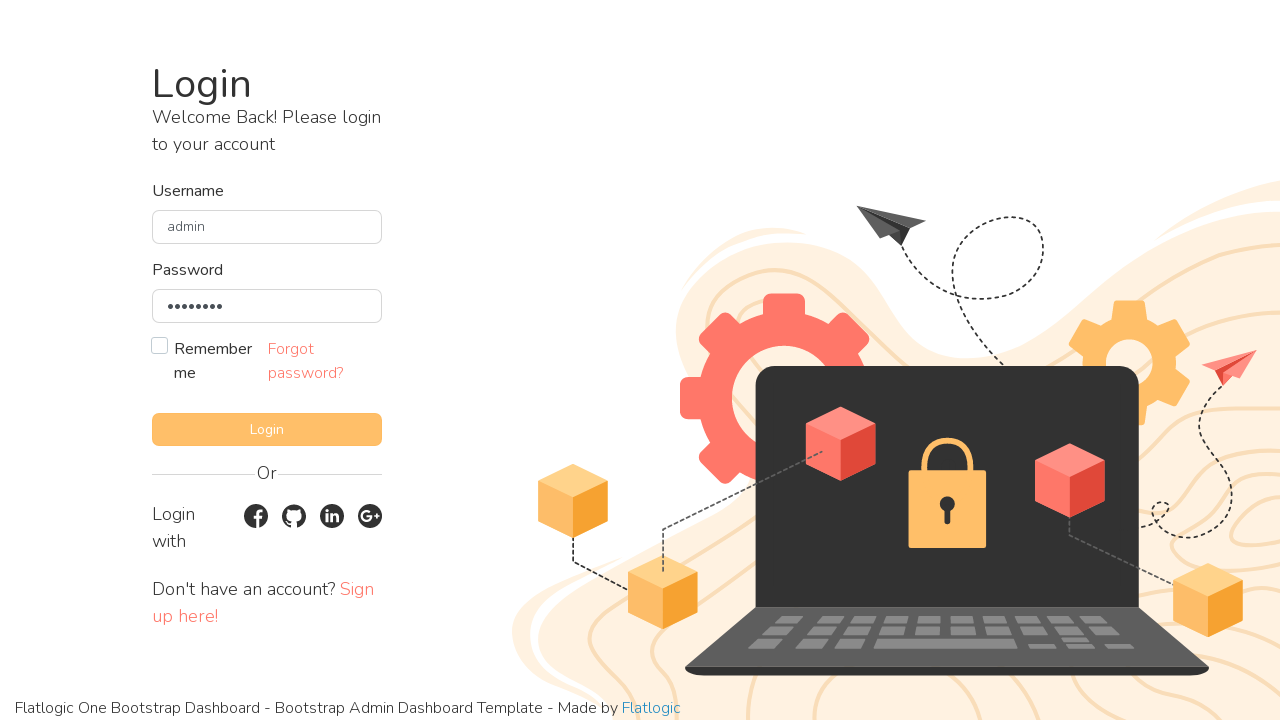

--- FILE ---
content_type: text/html
request_url: https://templates-flatlogic.herokuapp.com/flatlogic-one/html5/extra/login.html
body_size: 7626
content:
<!DOCTYPE html>
<html>

<head>
    <title>Flatlogic One Bootstrap - Login</title>
    <link href="../css/application.min.css" rel="stylesheet">
    <!-- as of IE9 cannot parse css files with more that 4K classes separating in two files -->
    <!--[if IE 9]>
        <link href="../css/application-ie9-part2.css" rel="stylesheet">
        <![endif]-->
    <link rel="shortcut icon" href="../img/favicon.png">
    <meta name="viewport" content="width=device-width, initial-scale=1.0, maximum-scale=1.0, user-scalable=no">
    <meta name="description" content="FlatLogic One - Bootstrap 4 Admin Dashboard Template">
    <meta name="keywords"
        content="flatlogicone, bootstrap admin template, admin template, admin dashboard, admin dashboard template, admin, dashboard, bootstrap, template">
    <meta name="author" content="Flatlogic LLC">
    <meta charset="utf-8">
    <meta http-equiv="X-UA-Compatible" content="IE=edge,chrome=1">
    <script>
        /* yeah we need this empty stylesheet here. It's cool chrome & chromium fix
        chrome fix https://code.google.com/p/chromium/issues/detail?id=167083
        https://code.google.com/p/chromium/issues/detail?id=332189
        */
    </script>
    <!-- Global site tag (gtag.js) - Google Analytics -->
    <script async src="https://www.googletagmanager.com/gtag/js?id=UA-36759672-9"></script>
    <script>
        window.dataLayer = window.dataLayer || [];
        function gtag() { dataLayer.push(arguments); }
        gtag('js', new Date());

        gtag('config', 'UA-36759672-9');
    </script>
    <!-- Yandex.Metrika counter -->
    <script
        type="text/javascript"> (function (m, e, t, r, i, k, a) { m[i] = m[i] || function () { (m[i].a = m[i].a || []).push(arguments) }; m[i].l = 1 * new Date(); k = e.createElement(t), a = e.getElementsByTagName(t)[0], k.async = 1, k.src = r, a.parentNode.insertBefore(k, a) })(window, document, "script", "https://cdn.jsdelivr.net/npm/yandex-metrica-watch/tag.js", "ym"); ym(48020168, "init", { id: 48020168, clickmap: true, trackLinks: true, accurateTrackBounce: true, webvisor: true, trackHash: true, ecommerce: "dataLayer" }); </script>
    <!-- /Yandex.Metrika counter -->
</head>

<body class="theme-first login-page">
    <div class="container-fluid">
        <!-- main page content. the place to put widgets in. usually consists of .row > .col-lg-* > .widget.  -->
        <main id="content" class="widget-login-container" role="main">
            <!-- Page content -->
        <div class="row login-page align-item-center">
            <div class="col-xl-3 offset-sm-1 offset-0 col-md-6 my-auto">
                <section class="widget widget-login bg-transparent animated fadeInUp">
                    <header>
                        <h2>Login</h2>
                    </header>
                    <div class="widget-body">
                        <p class="widget-login-info">
                            Welcome Back! Please login to your account
                        </p>
                        <form class="login-form mt-lg">
                            <div role="group" class="form-group">
                                <label for="email" class="d-block">Username</label>
                                <div>
                                    <div role="group" class="input-group">
                                        <input id="username" type="text" value="admin" required="required" placeholder="Admin" class="form-control input-transparent pl-3">
                                    </div>
                                </div>
                            </div>
                            <div role="group" class="form-group">
                                <label for="password" class="d-block">Password</label>
                                <div>
                                    <div role="group" class="input-group">
                                        <input id="password" type="password" value="password" required="required" placeholder="Password" class="form-control input-transparent pl-3">
                                    </div>
                                </div>
                            </div>
                            <div class="checkbox abc-checkbox mb-4 d-flex form-check">
                                <input id="checkbox1" type="checkbox" class="form-check-input">
                                <label for="checkbox1" class="mr-auto form-check-label">Remember me</label>
                                <a href="/">Forgot password?</a>
                            </div>
                            <div class="clearfix">
                                <div class="btn-toolbar">
                                    <a class="btn btn-warning btn-block" href="../dashboard/index.html">Login</a>
                                </div>
                            </div>
                            <div class="group">
                                <div class="widget-login-info">
                                    <p class="widget-login-info text-center line">Or</p>
                                    <div class="d-flex mb-4 mt-3">
                                        <p class="mb-0">Login with</p>
                                        <a href="/">
                                            <img src="../img/icons/facebook.svg" alt="facebook" class="ml-3"></a>
                                        <a href="/">
                                            <img src="../img/icons/github.svg" alt="github" class="ml-3"></a>
                                        <a href="/">
                                            <img src="../img/icons/linkedin.svg" alt="linkedin" class="ml-3"></a>
                                        <a href="/">
                                            <img src="../img/icons/googleplus.svg" alt="google_plus" class="ml-3"></a>
                                    </div>
                                    Don't have an account?
                                    <a class="mr-n-lg" href="register.html">Sign up here!</a>
                                </div>
                            </div>
                        </form>
                    </div>
                </section>
            </div>
            <img src="../img/signin.svg" class="singin d-none d-md-block" alt="signin">
        </div>

        <footer class="page-footer">
            Flatlogic One Bootstrap Dashboard - Bootstrap Admin Dashboard Template - Made by <a href="https://flatlogic.com/">Flatlogic</a>
        </footer>
        </main>
    </div>
    <!-- The Loader. Is shown when pjax happens -->
    <div class="loader-wrap hiding hide">
        <i class="fa fa-circle-o-notch fa-spin-fast"></i>
    </div>

    <!-- common libraries. required for every page-->

    <script src="../../node_modules/jquery/dist/jquery.min.js"></script>
    <script src="../../node_modules/jquery-pjax/jquery.pjax.js"></script>
    <script src='../../node_modules/popper.js/dist/umd/popper.js'></script>
    <script src="../../node_modules/bootstrap/dist/js/bootstrap.js"></script>
    <script src="../../node_modules/bootstrap/js/dist/util.js"></script>
    <script src="../../node_modules/widgster/widgster.js"></script>
    <script src="../../node_modules/hammerjs/hammer.js"></script>
    <script src='../../node_modules/jquery-slimscroll/jquery.slimscroll.js'></script>
    <script src="../../node_modules/jquery-hammerjs/jquery.hammer.js"></script>

    <!-- common app js -->
    <script src="../js/settings.js"></script>
    <script src="../js/app.js"></script>

    <!-- Page scripts -->
</body>

</html>


--- FILE ---
content_type: text/css
request_url: https://templates-flatlogic.herokuapp.com/flatlogic-one/html5/css/application.min.css
body_size: 790876
content:
/*!
 * Bootstrap v4.5.2 (https://getbootstrap.com/)
 * Copyright 2011-2020 The Bootstrap Authors
 * Copyright 2011-2020 Twitter, Inc.
 * Licensed under MIT (https://github.com/twbs/bootstrap/blob/main/LICENSE)
 */@import url(../../node_modules/line-awesome/dist/line-awesome/css/line-awesome.css);@import url(../../node_modules/@fortawesome/fontawesome-free/css/all.css);@import url(../../node_modules/summernote/dist/summernote.css);@import url(../../node_modules/slick-carousel/slick/slick.css);@import url(../../node_modules/slick-carousel/slick/slick-theme.css);@import url(../../node_modules/owl.carousel/dist/assets/owl.carousel.min.css);@import url(../../node_modules/owl.carousel/dist/assets/owl.theme.green.min.css);@import url(../../node_modules/jvectormap/jquery-jvectormap.css);@import url("https://fonts.googleapis.com/css?family=Open+Sans:300,400,400i,600,700");@import url("https://fonts.googleapis.com/css2?family=Nunito:ital,wght@0,200;0,300;0,400;0,600;0,700;0,800;0,900;1,200;1,300;1,400;1,600;1,700;1,800;1,900&display=swap");:root{--blue: #4dc7df;--indigo: #7f3ddb;--purple: #9964e3;--pink: #e54e9a;--red: #ff7769;--orange: #ff7d47;--yellow: #feb04a;--green: #68ca66;--teal: #81D4BB;--cyan: #17a2b8;--white: #fff;--gray: #798892;--gray-dark: #3c484f;--primary: #007bc6;--secondary: #5B5B5B;--success: #3bbf97;--info: #12b4de;--warning: #feb04a;--danger: #f5695a;--light: #f8f9fa;--dark: #323232;--primary-light: #dee4ee;--success-light: #ecfaec;--info-light: #f2fafa;--warning-light: #fdf7e6;--danger-light: #fff2ef;--inverse: #323232;--gray: #999;--breakpoint-xs: 0;--breakpoint-sm: 576px;--breakpoint-md: 768px;--breakpoint-lg: 992px;--breakpoint-xl: 1200px;--font-family-sans-serif: "Montserrat", sans-serif;--font-family-monospace: SFMono-Regular, Menlo, Monaco, Consolas, "Liberation Mono", "Courier New", monospace}*,*::before,*::after{box-sizing:border-box}html{font-family:sans-serif;line-height:1.15;-webkit-text-size-adjust:100%;-webkit-tap-highlight-color:rgba(50,50,50,0)}article,aside,figcaption,figure,footer,header,hgroup,main,nav,section{display:block}body{margin:0;font-family:"Montserrat",sans-serif;font-size:1rem;font-weight:300;line-height:1.55;color:#495057;text-align:left;background-color:#fafafa}[tabindex="-1"]:focus:not(:focus-visible){outline:0 !important}hr{box-sizing:content-box;height:0;overflow:visible}h1,h2,h3,h4,h5,h6{margin-top:0;margin-bottom:.5rem}p{margin-top:0;margin-bottom:1rem}abbr[title],abbr[data-original-title]{text-decoration:underline;text-decoration:underline dotted;cursor:help;border-bottom:0;text-decoration-skip-ink:none}address{margin-bottom:1rem;font-style:normal;line-height:inherit}ol,ul,dl{margin-top:0;margin-bottom:1rem}ol ol,ul ul,ol ul,ul ol{margin-bottom:0}dt{font-weight:700}dd{margin-bottom:.5rem;margin-left:0}blockquote{margin:0 0 1rem}b,strong{font-weight:bolder}small{font-size:80%}sub,sup{position:relative;font-size:75%;line-height:0;vertical-align:baseline}sub{bottom:-.25em}sup{top:-.5em}a{color:#218bc3;text-decoration:none;background-color:transparent}a:hover{color:#165c82;text-decoration:underline}a:not([href]):not([class]){color:inherit;text-decoration:none}a:not([href]):not([class]):hover{color:inherit;text-decoration:none}pre,code,kbd,samp{font-family:SFMono-Regular,Menlo,Monaco,Consolas,"Liberation Mono","Courier New",monospace;font-size:1em}pre{margin-top:0;margin-bottom:1rem;overflow:auto;-ms-overflow-style:scrollbar}figure{margin:0 0 1rem}img{vertical-align:middle;border-style:none}svg{overflow:hidden;vertical-align:middle}table{border-collapse:collapse}caption{padding-top:.75rem;padding-bottom:.75rem;color:#798892;text-align:left;caption-side:bottom}th{text-align:inherit}label{display:inline-block;margin-bottom:.5rem}button{border-radius:0}button:focus{outline:1px dotted;outline:5px auto -webkit-focus-ring-color}input,button,select,optgroup,textarea{margin:0;font-family:inherit;font-size:inherit;line-height:inherit}button,input{overflow:visible}button,select{text-transform:none}[role="button"]{cursor:pointer}select{word-wrap:normal}button,[type="button"],[type="reset"],[type="submit"]{-webkit-appearance:button}button:not(:disabled),[type="button"]:not(:disabled),[type="reset"]:not(:disabled),[type="submit"]:not(:disabled){cursor:pointer}button::-moz-focus-inner,[type="button"]::-moz-focus-inner,[type="reset"]::-moz-focus-inner,[type="submit"]::-moz-focus-inner{padding:0;border-style:none}input[type="radio"],input[type="checkbox"]{box-sizing:border-box;padding:0}textarea{overflow:auto;resize:vertical}fieldset{min-width:0;padding:0;margin:0;border:0}legend{display:block;width:100%;max-width:100%;padding:0;margin-bottom:.5rem;font-size:1.5rem;line-height:inherit;color:inherit;white-space:normal}progress{vertical-align:baseline}[type="number"]::-webkit-inner-spin-button,[type="number"]::-webkit-outer-spin-button{height:auto}[type="search"]{outline-offset:-2px;-webkit-appearance:none}[type="search"]::-webkit-search-decoration{-webkit-appearance:none}::-webkit-file-upload-button{font:inherit;-webkit-appearance:button}output{display:inline-block}summary{display:list-item;cursor:pointer}template{display:none}[hidden]{display:none !important}h1,h2,h3,h4,h5,h6,.h1,.h2,.h3,.h4,.h5,.h6{margin-bottom:.5rem;font-weight:400;line-height:1.2}h1,.h1{font-size:2.5rem}h2,.h2{font-size:2rem}h3,.h3{font-size:1.75rem}h4,.h4{font-size:1.5rem}h5,.h5{font-size:1.25rem}h6,.h6{font-size:1rem}.lead{font-size:1.25rem;font-weight:300}.display-1{font-size:6rem;font-weight:300;line-height:1.2}.display-2{font-size:5.5rem;font-weight:300;line-height:1.2}.display-3{font-size:4.5rem;font-weight:300;line-height:1.2}.display-4{font-size:3.5rem;font-weight:300;line-height:1.2}hr{margin-top:1rem;margin-bottom:1rem;border:0;border-top:1px solid rgba(50,50,50,0.1)}small,.small{font-size:80%;font-weight:400}mark,.mark{padding:.2em;background-color:#fcf8e3}.list-unstyled{padding-left:0;list-style:none}.list-inline{padding-left:0;list-style:none}.list-inline-item{display:inline-block}.list-inline-item:not(:last-child){margin-right:.5rem}.initialism{font-size:90%;text-transform:uppercase}.blockquote{margin-bottom:1rem;font-size:1.25rem}.blockquote-footer{display:block;font-size:80%;color:#798892}.blockquote-footer::before{content:"\2014\00A0"}.img-fluid{max-width:100%;height:auto}.img-thumbnail{padding:.25rem;background-color:#fff;border:1px solid #d6dee5;border-radius:.5rem;box-shadow:4px 4px 25px rgba(109,105,105,0.15);max-width:100%;height:auto}.figure{display:inline-block}.figure-img{margin-bottom:.5rem;line-height:1}.figure-caption{font-size:90%;color:#798892}code{font-size:87.5%;color:#e54e9a;word-wrap:break-word}a>code{color:inherit}kbd{padding:.2rem .4rem;font-size:87.5%;color:#fff;background-color:#29323a;border-radius:.25rem;box-shadow:inset 0 -0.1rem 0 rgba(50,50,50,0.25)}kbd kbd{padding:0;font-size:100%;font-weight:700;box-shadow:none}pre{display:block;font-size:87.5%;color:#29323a}pre code{font-size:inherit;color:inherit;word-break:normal}.pre-scrollable{max-height:340px;overflow-y:scroll}.container,.container-fluid,.container-sm,.container-md,.container-lg,.container-xl{width:100%;padding-right:15px;padding-left:15px;margin-right:auto;margin-left:auto}@media (min-width: 576px){.container,.container-sm{max-width:540px}}@media (min-width: 768px){.container,.container-sm,.container-md{max-width:720px}}@media (min-width: 992px){.container,.container-sm,.container-md,.container-lg{max-width:960px}}@media (min-width: 1200px){.container,.container-sm,.container-md,.container-lg,.container-xl{max-width:1140px}}.row{display:flex;flex-wrap:wrap;margin-right:-15px;margin-left:-15px}.no-gutters{margin-right:0;margin-left:0}.no-gutters>.col,.no-gutters>[class*="col-"]{padding-right:0;padding-left:0}.col-1,.col-2,.col-3,.col-4,.col-5,.col-6,.col-7,.col-8,.col-9,.col-10,.col-11,.col-12,.col,.col-auto,.col-sm-1,.col-sm-2,.col-sm-3,.col-sm-4,.col-sm-5,.col-sm-6,.col-sm-7,.col-sm-8,.col-sm-9,.col-sm-10,.col-sm-11,.col-sm-12,.col-sm,.col-sm-auto,.col-md-1,.col-md-2,.col-md-3,.col-md-4,.col-md-5,.col-md-6,.col-md-7,.col-md-8,.col-md-9,.col-md-10,.col-md-11,.col-md-12,.col-md,.col-md-auto,.col-lg-1,.col-lg-2,.col-lg-3,.col-lg-4,.col-lg-5,.col-lg-6,.col-lg-7,.col-lg-8,.col-lg-9,.col-lg-10,.col-lg-11,.col-lg-12,.col-lg,.col-lg-auto,.col-xl-1,.col-xl-2,.col-xl-3,.col-xl-4,.col-xl-5,.col-xl-6,.col-xl-7,.col-xl-8,.col-xl-9,.col-xl-10,.col-xl-11,.col-xl-12,.col-xl,.col-xl-auto{position:relative;width:100%;padding-right:15px;padding-left:15px}.col{flex-basis:0;flex-grow:1;max-width:100%}.row-cols-1>*{flex:0 0 100%;max-width:100%}.row-cols-2>*{flex:0 0 50%;max-width:50%}.row-cols-3>*{flex:0 0 33.3333333333%;max-width:33.3333333333%}.row-cols-4>*{flex:0 0 25%;max-width:25%}.row-cols-5>*{flex:0 0 20%;max-width:20%}.row-cols-6>*{flex:0 0 16.6666666667%;max-width:16.6666666667%}.col-auto{flex:0 0 auto;width:auto;max-width:100%}.col-1{flex:0 0 8.3333333333%;max-width:8.3333333333%}.col-2{flex:0 0 16.6666666667%;max-width:16.6666666667%}.col-3{flex:0 0 25%;max-width:25%}.col-4{flex:0 0 33.3333333333%;max-width:33.3333333333%}.col-5{flex:0 0 41.6666666667%;max-width:41.6666666667%}.col-6{flex:0 0 50%;max-width:50%}.col-7{flex:0 0 58.3333333333%;max-width:58.3333333333%}.col-8{flex:0 0 66.6666666667%;max-width:66.6666666667%}.col-9{flex:0 0 75%;max-width:75%}.col-10{flex:0 0 83.3333333333%;max-width:83.3333333333%}.col-11{flex:0 0 91.6666666667%;max-width:91.6666666667%}.col-12{flex:0 0 100%;max-width:100%}.order-first{order:-1}.order-last{order:13}.order-0{order:0}.order-1{order:1}.order-2{order:2}.order-3{order:3}.order-4{order:4}.order-5{order:5}.order-6{order:6}.order-7{order:7}.order-8{order:8}.order-9{order:9}.order-10{order:10}.order-11{order:11}.order-12{order:12}.offset-1{margin-left:8.3333333333%}.offset-2{margin-left:16.6666666667%}.offset-3{margin-left:25%}.offset-4{margin-left:33.3333333333%}.offset-5{margin-left:41.6666666667%}.offset-6{margin-left:50%}.offset-7{margin-left:58.3333333333%}.offset-8{margin-left:66.6666666667%}.offset-9{margin-left:75%}.offset-10{margin-left:83.3333333333%}.offset-11{margin-left:91.6666666667%}@media (min-width: 576px){.col-sm{flex-basis:0;flex-grow:1;max-width:100%}.row-cols-sm-1>*{flex:0 0 100%;max-width:100%}.row-cols-sm-2>*{flex:0 0 50%;max-width:50%}.row-cols-sm-3>*{flex:0 0 33.3333333333%;max-width:33.3333333333%}.row-cols-sm-4>*{flex:0 0 25%;max-width:25%}.row-cols-sm-5>*{flex:0 0 20%;max-width:20%}.row-cols-sm-6>*{flex:0 0 16.6666666667%;max-width:16.6666666667%}.col-sm-auto{flex:0 0 auto;width:auto;max-width:100%}.col-sm-1{flex:0 0 8.3333333333%;max-width:8.3333333333%}.col-sm-2{flex:0 0 16.6666666667%;max-width:16.6666666667%}.col-sm-3{flex:0 0 25%;max-width:25%}.col-sm-4{flex:0 0 33.3333333333%;max-width:33.3333333333%}.col-sm-5{flex:0 0 41.6666666667%;max-width:41.6666666667%}.col-sm-6{flex:0 0 50%;max-width:50%}.col-sm-7{flex:0 0 58.3333333333%;max-width:58.3333333333%}.col-sm-8{flex:0 0 66.6666666667%;max-width:66.6666666667%}.col-sm-9{flex:0 0 75%;max-width:75%}.col-sm-10{flex:0 0 83.3333333333%;max-width:83.3333333333%}.col-sm-11{flex:0 0 91.6666666667%;max-width:91.6666666667%}.col-sm-12{flex:0 0 100%;max-width:100%}.order-sm-first{order:-1}.order-sm-last{order:13}.order-sm-0{order:0}.order-sm-1{order:1}.order-sm-2{order:2}.order-sm-3{order:3}.order-sm-4{order:4}.order-sm-5{order:5}.order-sm-6{order:6}.order-sm-7{order:7}.order-sm-8{order:8}.order-sm-9{order:9}.order-sm-10{order:10}.order-sm-11{order:11}.order-sm-12{order:12}.offset-sm-0{margin-left:0}.offset-sm-1{margin-left:8.3333333333%}.offset-sm-2{margin-left:16.6666666667%}.offset-sm-3{margin-left:25%}.offset-sm-4{margin-left:33.3333333333%}.offset-sm-5{margin-left:41.6666666667%}.offset-sm-6{margin-left:50%}.offset-sm-7{margin-left:58.3333333333%}.offset-sm-8{margin-left:66.6666666667%}.offset-sm-9{margin-left:75%}.offset-sm-10{margin-left:83.3333333333%}.offset-sm-11{margin-left:91.6666666667%}}@media (min-width: 768px){.col-md{flex-basis:0;flex-grow:1;max-width:100%}.row-cols-md-1>*{flex:0 0 100%;max-width:100%}.row-cols-md-2>*{flex:0 0 50%;max-width:50%}.row-cols-md-3>*{flex:0 0 33.3333333333%;max-width:33.3333333333%}.row-cols-md-4>*{flex:0 0 25%;max-width:25%}.row-cols-md-5>*{flex:0 0 20%;max-width:20%}.row-cols-md-6>*{flex:0 0 16.6666666667%;max-width:16.6666666667%}.col-md-auto{flex:0 0 auto;width:auto;max-width:100%}.col-md-1{flex:0 0 8.3333333333%;max-width:8.3333333333%}.col-md-2{flex:0 0 16.6666666667%;max-width:16.6666666667%}.col-md-3{flex:0 0 25%;max-width:25%}.col-md-4{flex:0 0 33.3333333333%;max-width:33.3333333333%}.col-md-5{flex:0 0 41.6666666667%;max-width:41.6666666667%}.col-md-6{flex:0 0 50%;max-width:50%}.col-md-7{flex:0 0 58.3333333333%;max-width:58.3333333333%}.col-md-8{flex:0 0 66.6666666667%;max-width:66.6666666667%}.col-md-9{flex:0 0 75%;max-width:75%}.col-md-10{flex:0 0 83.3333333333%;max-width:83.3333333333%}.col-md-11{flex:0 0 91.6666666667%;max-width:91.6666666667%}.col-md-12{flex:0 0 100%;max-width:100%}.order-md-first{order:-1}.order-md-last{order:13}.order-md-0{order:0}.order-md-1{order:1}.order-md-2{order:2}.order-md-3{order:3}.order-md-4{order:4}.order-md-5{order:5}.order-md-6{order:6}.order-md-7{order:7}.order-md-8{order:8}.order-md-9{order:9}.order-md-10{order:10}.order-md-11{order:11}.order-md-12{order:12}.offset-md-0{margin-left:0}.offset-md-1{margin-left:8.3333333333%}.offset-md-2{margin-left:16.6666666667%}.offset-md-3{margin-left:25%}.offset-md-4{margin-left:33.3333333333%}.offset-md-5{margin-left:41.6666666667%}.offset-md-6{margin-left:50%}.offset-md-7{margin-left:58.3333333333%}.offset-md-8{margin-left:66.6666666667%}.offset-md-9{margin-left:75%}.offset-md-10{margin-left:83.3333333333%}.offset-md-11{margin-left:91.6666666667%}}@media (min-width: 992px){.col-lg{flex-basis:0;flex-grow:1;max-width:100%}.row-cols-lg-1>*{flex:0 0 100%;max-width:100%}.row-cols-lg-2>*{flex:0 0 50%;max-width:50%}.row-cols-lg-3>*{flex:0 0 33.3333333333%;max-width:33.3333333333%}.row-cols-lg-4>*{flex:0 0 25%;max-width:25%}.row-cols-lg-5>*{flex:0 0 20%;max-width:20%}.row-cols-lg-6>*{flex:0 0 16.6666666667%;max-width:16.6666666667%}.col-lg-auto{flex:0 0 auto;width:auto;max-width:100%}.col-lg-1{flex:0 0 8.3333333333%;max-width:8.3333333333%}.col-lg-2{flex:0 0 16.6666666667%;max-width:16.6666666667%}.col-lg-3{flex:0 0 25%;max-width:25%}.col-lg-4{flex:0 0 33.3333333333%;max-width:33.3333333333%}.col-lg-5{flex:0 0 41.6666666667%;max-width:41.6666666667%}.col-lg-6{flex:0 0 50%;max-width:50%}.col-lg-7{flex:0 0 58.3333333333%;max-width:58.3333333333%}.col-lg-8{flex:0 0 66.6666666667%;max-width:66.6666666667%}.col-lg-9{flex:0 0 75%;max-width:75%}.col-lg-10{flex:0 0 83.3333333333%;max-width:83.3333333333%}.col-lg-11{flex:0 0 91.6666666667%;max-width:91.6666666667%}.col-lg-12{flex:0 0 100%;max-width:100%}.order-lg-first{order:-1}.order-lg-last{order:13}.order-lg-0{order:0}.order-lg-1{order:1}.order-lg-2{order:2}.order-lg-3{order:3}.order-lg-4{order:4}.order-lg-5{order:5}.order-lg-6{order:6}.order-lg-7{order:7}.order-lg-8{order:8}.order-lg-9{order:9}.order-lg-10{order:10}.order-lg-11{order:11}.order-lg-12{order:12}.offset-lg-0{margin-left:0}.offset-lg-1{margin-left:8.3333333333%}.offset-lg-2{margin-left:16.6666666667%}.offset-lg-3{margin-left:25%}.offset-lg-4{margin-left:33.3333333333%}.offset-lg-5{margin-left:41.6666666667%}.offset-lg-6{margin-left:50%}.offset-lg-7{margin-left:58.3333333333%}.offset-lg-8{margin-left:66.6666666667%}.offset-lg-9{margin-left:75%}.offset-lg-10{margin-left:83.3333333333%}.offset-lg-11{margin-left:91.6666666667%}}@media (min-width: 1200px){.col-xl{flex-basis:0;flex-grow:1;max-width:100%}.row-cols-xl-1>*{flex:0 0 100%;max-width:100%}.row-cols-xl-2>*{flex:0 0 50%;max-width:50%}.row-cols-xl-3>*{flex:0 0 33.3333333333%;max-width:33.3333333333%}.row-cols-xl-4>*{flex:0 0 25%;max-width:25%}.row-cols-xl-5>*{flex:0 0 20%;max-width:20%}.row-cols-xl-6>*{flex:0 0 16.6666666667%;max-width:16.6666666667%}.col-xl-auto{flex:0 0 auto;width:auto;max-width:100%}.col-xl-1{flex:0 0 8.3333333333%;max-width:8.3333333333%}.col-xl-2{flex:0 0 16.6666666667%;max-width:16.6666666667%}.col-xl-3{flex:0 0 25%;max-width:25%}.col-xl-4{flex:0 0 33.3333333333%;max-width:33.3333333333%}.col-xl-5{flex:0 0 41.6666666667%;max-width:41.6666666667%}.col-xl-6{flex:0 0 50%;max-width:50%}.col-xl-7{flex:0 0 58.3333333333%;max-width:58.3333333333%}.col-xl-8{flex:0 0 66.6666666667%;max-width:66.6666666667%}.col-xl-9{flex:0 0 75%;max-width:75%}.col-xl-10{flex:0 0 83.3333333333%;max-width:83.3333333333%}.col-xl-11{flex:0 0 91.6666666667%;max-width:91.6666666667%}.col-xl-12{flex:0 0 100%;max-width:100%}.order-xl-first{order:-1}.order-xl-last{order:13}.order-xl-0{order:0}.order-xl-1{order:1}.order-xl-2{order:2}.order-xl-3{order:3}.order-xl-4{order:4}.order-xl-5{order:5}.order-xl-6{order:6}.order-xl-7{order:7}.order-xl-8{order:8}.order-xl-9{order:9}.order-xl-10{order:10}.order-xl-11{order:11}.order-xl-12{order:12}.offset-xl-0{margin-left:0}.offset-xl-1{margin-left:8.3333333333%}.offset-xl-2{margin-left:16.6666666667%}.offset-xl-3{margin-left:25%}.offset-xl-4{margin-left:33.3333333333%}.offset-xl-5{margin-left:41.6666666667%}.offset-xl-6{margin-left:50%}.offset-xl-7{margin-left:58.3333333333%}.offset-xl-8{margin-left:66.6666666667%}.offset-xl-9{margin-left:75%}.offset-xl-10{margin-left:83.3333333333%}.offset-xl-11{margin-left:91.6666666667%}}.table{width:100%;margin-bottom:1rem;color:#495057}.table th,.table td{padding:.75rem;vertical-align:top;border-top:1px solid #d6dee5}.table thead th{vertical-align:bottom;border-bottom:2px solid #d6dee5}.table tbody+tbody{border-top:2px solid #d6dee5}.table-sm th,.table-sm td{padding:.3rem}.table-bordered{border:1px solid #d6dee5}.table-bordered th,.table-bordered td{border:1px solid #d6dee5}.table-bordered thead th,.table-bordered thead td{border-bottom-width:2px}.table-borderless th,.table-borderless td,.table-borderless thead th,.table-borderless tbody+tbody{border:0}.table-striped tbody tr:nth-of-type(odd){background-color:#f8f9fa}.table-hover tbody tr:hover{color:#495057;background-color:#e9ecef}.table-primary,.table-primary>th,.table-primary>td{background-color:#b8daef}.table-primary th,.table-primary td,.table-primary thead th,.table-primary tbody+tbody{border-color:#7abae1}.table-hover .table-primary:hover{background-color:#a3cfea}.table-hover .table-primary:hover>td,.table-hover .table-primary:hover>th{background-color:#a3cfea}.table-secondary,.table-secondary>th,.table-secondary>td{background-color:#d1d1d1}.table-secondary th,.table-secondary td,.table-secondary thead th,.table-secondary tbody+tbody{border-color:#aaa}.table-hover .table-secondary:hover{background-color:#c4c4c4}.table-hover .table-secondary:hover>td,.table-hover .table-secondary:hover>th{background-color:#c4c4c4}.table-success,.table-success>th,.table-success>td{background-color:#c8ede2}.table-success th,.table-success td,.table-success thead th,.table-success tbody+tbody{border-color:#99dec9}.table-hover .table-success:hover{background-color:#b5e7d8}.table-hover .table-success:hover>td,.table-hover .table-success:hover>th{background-color:#b5e7d8}.table-info,.table-info>th,.table-info>td{background-color:#bdeaf6}.table-info th,.table-info td,.table-info thead th,.table-info tbody+tbody{border-color:#84d8ee}.table-hover .table-info:hover{background-color:#a7e3f3}.table-hover .table-info:hover>td,.table-hover .table-info:hover>th{background-color:#a7e3f3}.table-warning,.table-warning>th,.table-warning>td{background-color:#ffe9cc}.table-warning th,.table-warning td,.table-warning thead th,.table-warning tbody+tbody{border-color:#fed6a1}.table-hover .table-warning:hover{background-color:#ffdeb3}.table-hover .table-warning:hover>td,.table-hover .table-warning:hover>th{background-color:#ffdeb3}.table-danger,.table-danger>th,.table-danger>td{background-color:#fcd5d1}.table-danger th,.table-danger td,.table-danger thead th,.table-danger tbody+tbody{border-color:#fab1a9}.table-hover .table-danger:hover{background-color:#fabfb9}.table-hover .table-danger:hover>td,.table-hover .table-danger:hover>th{background-color:#fabfb9}.table-light,.table-light>th,.table-light>td{background-color:#fdfdfe}.table-light th,.table-light td,.table-light thead th,.table-light tbody+tbody{border-color:#fbfcfc}.table-hover .table-light:hover{background-color:#ececf6}.table-hover .table-light:hover>td,.table-hover .table-light:hover>th{background-color:#ececf6}.table-dark,.table-dark>th,.table-dark>td{background-color:#c6c6c6}.table-dark th,.table-dark td,.table-dark thead th,.table-dark tbody+tbody{border-color:#949494}.table-hover .table-dark:hover{background-color:#b9b9b9}.table-hover .table-dark:hover>td,.table-hover .table-dark:hover>th{background-color:#b9b9b9}.table-primary-light,.table-primary-light>th,.table-primary-light>td{background-color:#f6f7fa}.table-primary-light th,.table-primary-light td,.table-primary-light thead th,.table-primary-light tbody+tbody{border-color:#eef1f6}.table-hover .table-primary-light:hover{background-color:#e6e8f1}.table-hover .table-primary-light:hover>td,.table-hover .table-primary-light:hover>th{background-color:#e6e8f1}.table-success-light,.table-success-light>th,.table-success-light>td{background-color:#fafefa}.table-success-light th,.table-success-light td,.table-success-light thead th,.table-success-light tbody+tbody{border-color:#f5fcf5}.table-hover .table-success-light:hover{background-color:#e5fae5}.table-hover .table-success-light:hover>td,.table-hover .table-success-light:hover>th{background-color:#e5fae5}.table-info-light,.table-info-light>th,.table-info-light>td{background-color:#fbfefe}.table-info-light th,.table-info-light td,.table-info-light thead th,.table-info-light tbody+tbody{border-color:#f8fcfc}.table-hover .table-info-light:hover{background-color:#e7f9f9}.table-hover .table-info-light:hover>td,.table-hover .table-info-light:hover>th{background-color:#e7f9f9}.table-warning-light,.table-warning-light>th,.table-warning-light>td{background-color:#fefdf8}.table-warning-light th,.table-warning-light td,.table-warning-light thead th,.table-warning-light tbody+tbody{border-color:#fefbf2}.table-hover .table-warning-light:hover{background-color:#fbf7e2}.table-hover .table-warning-light:hover>td,.table-hover .table-warning-light:hover>th{background-color:#fbf7e2}.table-danger-light,.table-danger-light>th,.table-danger-light>td{background-color:#fffbfb}.table-danger-light th,.table-danger-light td,.table-danger-light thead th,.table-danger-light tbody+tbody{border-color:#fff8f7}.table-hover .table-danger-light:hover{background-color:#ffe2e2}.table-hover .table-danger-light:hover>td,.table-hover .table-danger-light:hover>th{background-color:#ffe2e2}.table-inverse,.table-inverse>th,.table-inverse>td{background-color:#c6c6c6}.table-inverse th,.table-inverse td,.table-inverse thead th,.table-inverse tbody+tbody{border-color:#949494}.table-hover .table-inverse:hover{background-color:#b9b9b9}.table-hover .table-inverse:hover>td,.table-hover .table-inverse:hover>th{background-color:#b9b9b9}.table-gray,.table-gray>th,.table-gray>td{background-color:#e2e2e2}.table-gray th,.table-gray td,.table-gray thead th,.table-gray tbody+tbody{border-color:#cacaca}.table-hover .table-gray:hover{background-color:#d5d5d5}.table-hover .table-gray:hover>td,.table-hover .table-gray:hover>th{background-color:#d5d5d5}.table-active,.table-active>th,.table-active>td{background-color:#e9ecef}.table-hover .table-active:hover{background-color:#dadfe4}.table-hover .table-active:hover>td,.table-hover .table-active:hover>th{background-color:#dadfe4}.table .thead-dark th{color:#fff;background-color:#3c484f;border-color:#4d5c65}.table .thead-light th{color:#495057;background-color:#e9ecef;border-color:#d6dee5}.table-dark{color:#fff;background-color:#3c484f}.table-dark th,.table-dark td,.table-dark thead th{border-color:#4d5c65}.table-dark.table-bordered{border:0}.table-dark.table-striped tbody tr:nth-of-type(odd){background-color:rgba(255,255,255,0.05)}.table-dark.table-hover tbody tr:hover{color:#fff;background-color:rgba(255,255,255,0.075)}@media (max-width: 575.98px){.table-responsive-sm{display:block;width:100%;overflow-x:auto;-webkit-overflow-scrolling:touch}.table-responsive-sm>.table-bordered{border:0}}@media (max-width: 767.98px){.table-responsive-md{display:block;width:100%;overflow-x:auto;-webkit-overflow-scrolling:touch}.table-responsive-md>.table-bordered{border:0}}@media (max-width: 991.98px){.table-responsive-lg{display:block;width:100%;overflow-x:auto;-webkit-overflow-scrolling:touch}.table-responsive-lg>.table-bordered{border:0}}@media (max-width: 1199.98px){.table-responsive-xl{display:block;width:100%;overflow-x:auto;-webkit-overflow-scrolling:touch}.table-responsive-xl>.table-bordered{border:0}}.table-responsive{display:block;width:100%;overflow-x:auto;-webkit-overflow-scrolling:touch}.table-responsive>.table-bordered{border:0}.form-control{display:block;width:100%;height:calc(1.55em + .75rem + 2px);padding:.375rem .75rem;font-size:1rem;font-weight:300;line-height:1.55;color:#495057;background-color:#fff;background-clip:padding-box;border:1px solid #c1ccd3;border-radius:.5rem;box-shadow:inset 0 1px 1px rgba(50,50,50,0.075);transition:border-color 0.15s ease-in-out,box-shadow 0.15s ease-in-out}@media (prefers-reduced-motion: reduce){.form-control{transition:none}}.form-control::-ms-expand{background-color:transparent;border:0}.form-control:-moz-focusring{color:transparent;text-shadow:0 0 0 #495057}.form-control:focus{color:#495057;background-color:#fff;border-color:#47b9ff;outline:0;box-shadow:inset 0 1px 1px rgba(50,50,50,0.075),0 0 0 .2rem rgba(0,123,198,0.25)}.form-control::placeholder{color:#798892;opacity:1}.form-control:disabled,.form-control[readonly]{background-color:#e9ecef;opacity:1}input[type="date"].form-control,input[type="time"].form-control,input[type="datetime-local"].form-control,input[type="month"].form-control{appearance:none}select.form-control:focus::-ms-value{color:#495057;background-color:#fff}.form-control-file,.form-control-range{display:block;width:100%}.col-form-label{padding-top:calc(.375rem + 1px);padding-bottom:calc(.375rem + 1px);margin-bottom:0;font-size:inherit;line-height:1.55}.col-form-label-lg{padding-top:calc(.5rem + 1px);padding-bottom:calc(.5rem + 1px);font-size:1.25rem;line-height:1.5}.col-form-label-sm{padding-top:calc(.25rem + 1px);padding-bottom:calc(.25rem + 1px);font-size:.875rem;line-height:1.5}.form-control-plaintext{display:block;width:100%;padding:.375rem 0;margin-bottom:0;font-size:1rem;line-height:1.55;color:#495057;background-color:transparent;border:solid transparent;border-width:1px 0}.form-control-plaintext.form-control-sm,.form-control-plaintext.form-control-lg{padding-right:0;padding-left:0}.form-control-sm{height:calc(1.5em + .5rem + 2px);padding:.25rem .5rem;font-size:.875rem;line-height:1.5;border-radius:.25rem}.form-control-lg{height:calc(1.5em + 1rem + 2px);padding:.5rem 1rem;font-size:1.25rem;line-height:1.5;border-radius:.35rem}select.form-control[size],select.form-control[multiple]{height:auto}textarea.form-control{height:auto}.form-group{margin-bottom:1rem}.form-text{display:block;margin-top:.25rem}.form-row{display:flex;flex-wrap:wrap;margin-right:-5px;margin-left:-5px}.form-row>.col,.form-row>[class*="col-"]{padding-right:5px;padding-left:5px}.form-check{position:relative;display:block;padding-left:1.25rem}.form-check-input{position:absolute;margin-top:.3rem;margin-left:-1.25rem}.form-check-input[disabled] ~ .form-check-label,.form-check-input:disabled ~ .form-check-label{color:#798892}.form-check-label{margin-bottom:0}.form-check-inline{display:inline-flex;align-items:center;padding-left:0;margin-right:.75rem}.form-check-inline .form-check-input{position:static;margin-top:0;margin-right:.3125rem;margin-left:0}.valid-feedback{display:none;width:100%;margin-top:.25rem;font-size:80%;color:#3bbf97}.valid-tooltip{position:absolute;top:100%;left:0;z-index:5;display:none;max-width:100%;padding:.75rem .5rem;margin-top:.1rem;font-size:.875rem;line-height:1.55;color:#fff;background-color:#3bbf97;border-radius:.5rem}.was-validated :valid ~ .valid-feedback,.was-validated :valid ~ .valid-tooltip,.is-valid ~ .valid-feedback,.is-valid ~ .valid-tooltip{display:block}.was-validated .form-control:valid,.form-control.is-valid{border-color:#3bbf97;padding-right:calc(1.55em + .75rem);background-image:url("data:image/svg+xml,%3csvg xmlns='http://www.w3.org/2000/svg' width='8' height='8' viewBox='0 0 8 8'%3e%3cpath fill='%233bbf97' d='M2.3 6.73L.6 4.53c-.4-1.04.46-1.4 1.1-.8l1.1 1.4 3.4-3.8c.6-.63 1.6-.27 1.2.7l-4 4.6c-.43.5-.8.4-1.1.1z'/%3e%3c/svg%3e");background-repeat:no-repeat;background-position:right calc(.3875em + .1875rem) center;background-size:calc(.775em + .375rem) calc(.775em + .375rem)}.was-validated .form-control:valid:focus,.form-control.is-valid:focus{border-color:#3bbf97;box-shadow:0 0 0 .2rem rgba(59,191,151,0.25)}.was-validated textarea.form-control:valid,textarea.form-control.is-valid{padding-right:calc(1.55em + .75rem);background-position:top calc(.3875em + .1875rem) right calc(.3875em + .1875rem)}.was-validated .custom-select:valid,.custom-select.is-valid{border-color:#3bbf97;padding-right:calc(.75em + 2.3125rem);background:url("data:image/svg+xml,%3csvg xmlns='http://www.w3.org/2000/svg' width='4' height='5' viewBox='0 0 4 5'%3e%3cpath fill='%233c484f' d='M2 0L0 2h4zm0 5L0 3h4z'/%3e%3c/svg%3e") no-repeat right .75rem center/8px 10px,url("data:image/svg+xml,%3csvg xmlns='http://www.w3.org/2000/svg' width='8' height='8' viewBox='0 0 8 8'%3e%3cpath fill='%233bbf97' d='M2.3 6.73L.6 4.53c-.4-1.04.46-1.4 1.1-.8l1.1 1.4 3.4-3.8c.6-.63 1.6-.27 1.2.7l-4 4.6c-.43.5-.8.4-1.1.1z'/%3e%3c/svg%3e") #fff no-repeat center right 1.75rem/calc(.775em + .375rem) calc(.775em + .375rem)}.was-validated .custom-select:valid:focus,.custom-select.is-valid:focus{border-color:#3bbf97;box-shadow:0 0 0 .2rem rgba(59,191,151,0.25)}.was-validated .form-check-input:valid ~ .form-check-label,.form-check-input.is-valid ~ .form-check-label{color:#3bbf97}.was-validated .form-check-input:valid ~ .valid-feedback,.was-validated .form-check-input:valid ~ .valid-tooltip,.form-check-input.is-valid ~ .valid-feedback,.form-check-input.is-valid ~ .valid-tooltip{display:block}.was-validated .custom-control-input:valid ~ .custom-control-label,.custom-control-input.is-valid ~ .custom-control-label{color:#3bbf97}.was-validated .custom-control-input:valid ~ .custom-control-label::before,.custom-control-input.is-valid ~ .custom-control-label::before{border-color:#3bbf97}.was-validated .custom-control-input:valid:checked ~ .custom-control-label::before,.custom-control-input.is-valid:checked ~ .custom-control-label::before{border-color:#5fceac;background-color:#5fceac}.was-validated .custom-control-input:valid:focus ~ .custom-control-label::before,.custom-control-input.is-valid:focus ~ .custom-control-label::before{box-shadow:0 0 0 .2rem rgba(59,191,151,0.25)}.was-validated .custom-control-input:valid:focus:not(:checked) ~ .custom-control-label::before,.custom-control-input.is-valid:focus:not(:checked) ~ .custom-control-label::before{border-color:#3bbf97}.was-validated .custom-file-input:valid ~ .custom-file-label,.custom-file-input.is-valid ~ .custom-file-label{border-color:#3bbf97}.was-validated .custom-file-input:valid:focus ~ .custom-file-label,.custom-file-input.is-valid:focus ~ .custom-file-label{border-color:#3bbf97;box-shadow:0 0 0 .2rem rgba(59,191,151,0.25)}.invalid-feedback{display:none;width:100%;margin-top:.25rem;font-size:80%;color:#f5695a}.invalid-tooltip{position:absolute;top:100%;left:0;z-index:5;display:none;max-width:100%;padding:.75rem .5rem;margin-top:.1rem;font-size:.875rem;line-height:1.55;color:#fff;background-color:#f5695a;border-radius:.5rem}.was-validated :invalid ~ .invalid-feedback,.was-validated :invalid ~ .invalid-tooltip,.is-invalid ~ .invalid-feedback,.is-invalid ~ .invalid-tooltip{display:block}.was-validated .form-control:invalid,.form-control.is-invalid{border-color:#f5695a;padding-right:calc(1.55em + .75rem);background-image:url("data:image/svg+xml,%3csvg xmlns='http://www.w3.org/2000/svg' width='12' height='12' fill='none' stroke='%23f5695a' viewBox='0 0 12 12'%3e%3ccircle cx='6' cy='6' r='4.5'/%3e%3cpath stroke-linejoin='round' d='M5.8 3.6h.4L6 6.5z'/%3e%3ccircle cx='6' cy='8.2' r='.6' fill='%23f5695a' stroke='none'/%3e%3c/svg%3e");background-repeat:no-repeat;background-position:right calc(.3875em + .1875rem) center;background-size:calc(.775em + .375rem) calc(.775em + .375rem)}.was-validated .form-control:invalid:focus,.form-control.is-invalid:focus{border-color:#f5695a;box-shadow:0 0 0 .2rem rgba(245,105,90,0.25)}.was-validated textarea.form-control:invalid,textarea.form-control.is-invalid{padding-right:calc(1.55em + .75rem);background-position:top calc(.3875em + .1875rem) right calc(.3875em + .1875rem)}.was-validated .custom-select:invalid,.custom-select.is-invalid{border-color:#f5695a;padding-right:calc(.75em + 2.3125rem);background:url("data:image/svg+xml,%3csvg xmlns='http://www.w3.org/2000/svg' width='4' height='5' viewBox='0 0 4 5'%3e%3cpath fill='%233c484f' d='M2 0L0 2h4zm0 5L0 3h4z'/%3e%3c/svg%3e") no-repeat right .75rem center/8px 10px,url("data:image/svg+xml,%3csvg xmlns='http://www.w3.org/2000/svg' width='12' height='12' fill='none' stroke='%23f5695a' viewBox='0 0 12 12'%3e%3ccircle cx='6' cy='6' r='4.5'/%3e%3cpath stroke-linejoin='round' d='M5.8 3.6h.4L6 6.5z'/%3e%3ccircle cx='6' cy='8.2' r='.6' fill='%23f5695a' stroke='none'/%3e%3c/svg%3e") #fff no-repeat center right 1.75rem/calc(.775em + .375rem) calc(.775em + .375rem)}.was-validated .custom-select:invalid:focus,.custom-select.is-invalid:focus{border-color:#f5695a;box-shadow:0 0 0 .2rem rgba(245,105,90,0.25)}.was-validated .form-check-input:invalid ~ .form-check-label,.form-check-input.is-invalid ~ .form-check-label{color:#f5695a}.was-validated .form-check-input:invalid ~ .invalid-feedback,.was-validated .form-check-input:invalid ~ .invalid-tooltip,.form-check-input.is-invalid ~ .invalid-feedback,.form-check-input.is-invalid ~ .invalid-tooltip{display:block}.was-validated .custom-control-input:invalid ~ .custom-control-label,.custom-control-input.is-invalid ~ .custom-control-label{color:#f5695a}.was-validated .custom-control-input:invalid ~ .custom-control-label::before,.custom-control-input.is-invalid ~ .custom-control-label::before{border-color:#f5695a}.was-validated .custom-control-input:invalid:checked ~ .custom-control-label::before,.custom-control-input.is-invalid:checked ~ .custom-control-label::before{border-color:#f8958a;background-color:#f8958a}.was-validated .custom-control-input:invalid:focus ~ .custom-control-label::before,.custom-control-input.is-invalid:focus ~ .custom-control-label::before{box-shadow:0 0 0 .2rem rgba(245,105,90,0.25)}.was-validated .custom-control-input:invalid:focus:not(:checked) ~ .custom-control-label::before,.custom-control-input.is-invalid:focus:not(:checked) ~ .custom-control-label::before{border-color:#f5695a}.was-validated .custom-file-input:invalid ~ .custom-file-label,.custom-file-input.is-invalid ~ .custom-file-label{border-color:#f5695a}.was-validated .custom-file-input:invalid:focus ~ .custom-file-label,.custom-file-input.is-invalid:focus ~ .custom-file-label{border-color:#f5695a;box-shadow:0 0 0 .2rem rgba(245,105,90,0.25)}.form-inline{display:flex;flex-flow:row wrap;align-items:center}.form-inline .form-check{width:100%}@media (min-width: 576px){.form-inline label{display:flex;align-items:center;justify-content:center;margin-bottom:0}.form-inline .form-group{display:flex;flex:0 0 auto;flex-flow:row wrap;align-items:center;margin-bottom:0}.form-inline .form-control{display:inline-block;width:auto;vertical-align:middle}.form-inline .form-control-plaintext{display:inline-block}.form-inline .input-group,.form-inline .custom-select{width:auto}.form-inline .form-check{display:flex;align-items:center;justify-content:center;width:auto;padding-left:0}.form-inline .form-check-input{position:relative;flex-shrink:0;margin-top:0;margin-right:.25rem;margin-left:0}.form-inline .custom-control{align-items:center;justify-content:center}.form-inline .custom-control-label{margin-bottom:0}}.btn{display:inline-block;font-weight:400;color:#495057;text-align:center;vertical-align:middle;user-select:none;background-color:transparent;border:1px solid transparent;padding:.375rem .75rem;font-size:1rem;line-height:1.55;border-radius:.5rem;transition:color 0.15s ease-in-out,background-color 0.15s ease-in-out,border-color 0.15s ease-in-out,box-shadow 0.15s ease-in-out}@media (prefers-reduced-motion: reduce){.btn{transition:none}}.btn:hover{color:#495057;text-decoration:none}.btn:focus,.btn.focus{outline:0;box-shadow:0 0 0 .2rem rgba(0,123,198,0.25)}.btn.disabled,.btn:disabled{opacity:.65;box-shadow:none}.btn:not(:disabled):not(.disabled){cursor:pointer}.btn:not(:disabled):not(.disabled):active,.btn:not(:disabled):not(.disabled).active{box-shadow:inset 0 3px 5px rgba(50,50,50,0.125)}.btn:not(:disabled):not(.disabled):active:focus,.btn:not(:disabled):not(.disabled).active:focus{box-shadow:0 0 0 .2rem rgba(0,123,198,0.25),inset 0 3px 5px rgba(50,50,50,0.125)}a.btn.disabled,fieldset:disabled a.btn{pointer-events:none}.btn-primary{color:#fff;background-color:#007bc6;border-color:#007bc6;box-shadow:inset 0 1px 0 rgba(255,255,255,0.15),0 1px 1px rgba(50,50,50,0.075)}.btn-primary:hover{color:#fff;background-color:#0063a0;border-color:#005b93}.btn-primary:focus,.btn-primary.focus{color:#fff;background-color:#0063a0;border-color:#005b93;box-shadow:inset 0 1px 0 rgba(255,255,255,0.15),0 1px 1px rgba(50,50,50,0.075),0 0 0 .2rem rgba(38,143,207,0.5)}.btn-primary.disabled,.btn-primary:disabled{color:#fff;background-color:#007bc6;border-color:#007bc6}.btn-primary:not(:disabled):not(.disabled):active,.btn-primary:not(:disabled):not(.disabled).active,.show>.btn-primary.dropdown-toggle{color:#fff;background-color:#005b93;border-color:#005386}.btn-primary:not(:disabled):not(.disabled):active:focus,.btn-primary:not(:disabled):not(.disabled).active:focus,.show>.btn-primary.dropdown-toggle:focus{box-shadow:inset 0 3px 5px rgba(50,50,50,0.125),0 0 0 .2rem rgba(38,143,207,0.5)}.btn-secondary{color:#fff;background-color:#5B5B5B;border-color:#5B5B5B;box-shadow:inset 0 1px 0 rgba(255,255,255,0.15),0 1px 1px rgba(50,50,50,0.075)}.btn-secondary:hover{color:#fff;background-color:#484848;border-color:#424141}.btn-secondary:focus,.btn-secondary.focus{color:#fff;background-color:#484848;border-color:#424141;box-shadow:inset 0 1px 0 rgba(255,255,255,0.15),0 1px 1px rgba(50,50,50,0.075),0 0 0 .2rem rgba(116,116,116,0.5)}.btn-secondary.disabled,.btn-secondary:disabled{color:#fff;background-color:#5B5B5B;border-color:#5B5B5B}.btn-secondary:not(:disabled):not(.disabled):active,.btn-secondary:not(:disabled):not(.disabled).active,.show>.btn-secondary.dropdown-toggle{color:#fff;background-color:#424141;border-color:#3b3b3b}.btn-secondary:not(:disabled):not(.disabled):active:focus,.btn-secondary:not(:disabled):not(.disabled).active:focus,.show>.btn-secondary.dropdown-toggle:focus{box-shadow:inset 0 3px 5px rgba(50,50,50,0.125),0 0 0 .2rem rgba(116,116,116,0.5)}.btn-success{color:#fff;background-color:#3bbf97;border-color:#3bbf97;box-shadow:inset 0 1px 0 rgba(255,255,255,0.15),0 1px 1px rgba(50,50,50,0.075)}.btn-success:hover{color:#fff;background-color:#32a280;border-color:#2f9878}.btn-success:focus,.btn-success.focus{color:#fff;background-color:#32a280;border-color:#2f9878;box-shadow:inset 0 1px 0 rgba(255,255,255,0.15),0 1px 1px rgba(50,50,50,0.075),0 0 0 .2rem rgba(88,201,167,0.5)}.btn-success.disabled,.btn-success:disabled{color:#fff;background-color:#3bbf97;border-color:#3bbf97}.btn-success:not(:disabled):not(.disabled):active,.btn-success:not(:disabled):not(.disabled).active,.show>.btn-success.dropdown-toggle{color:#fff;background-color:#2f9878;border-color:#2c8e70}.btn-success:not(:disabled):not(.disabled):active:focus,.btn-success:not(:disabled):not(.disabled).active:focus,.show>.btn-success.dropdown-toggle:focus{box-shadow:inset 0 3px 5px rgba(50,50,50,0.125),0 0 0 .2rem rgba(88,201,167,0.5)}.btn-info{color:#fff;background-color:#12b4de;border-color:#12b4de;box-shadow:inset 0 1px 0 rgba(255,255,255,0.15),0 1px 1px rgba(50,50,50,0.075)}.btn-info:hover{color:#fff;background-color:#0f97bb;border-color:#0e8eaf}.btn-info:focus,.btn-info.focus{color:#fff;background-color:#0f97bb;border-color:#0e8eaf;box-shadow:inset 0 1px 0 rgba(255,255,255,0.15),0 1px 1px rgba(50,50,50,0.075),0 0 0 .2rem rgba(54,191,227,0.5)}.btn-info.disabled,.btn-info:disabled{color:#fff;background-color:#12b4de;border-color:#12b4de}.btn-info:not(:disabled):not(.disabled):active,.btn-info:not(:disabled):not(.disabled).active,.show>.btn-info.dropdown-toggle{color:#fff;background-color:#0e8eaf;border-color:#0d84a3}.btn-info:not(:disabled):not(.disabled):active:focus,.btn-info:not(:disabled):not(.disabled).active:focus,.show>.btn-info.dropdown-toggle:focus{box-shadow:inset 0 3px 5px rgba(50,50,50,0.125),0 0 0 .2rem rgba(54,191,227,0.5)}.btn-warning{color:#29323a;background-color:#feb04a;border-color:#feb04a;box-shadow:inset 0 1px 0 rgba(255,255,255,0.15),0 1px 1px rgba(50,50,50,0.075)}.btn-warning:hover{color:#29323a;background-color:#fe9f24;border-color:#fe9a17}.btn-warning:focus,.btn-warning.focus{color:#29323a;background-color:#fe9f24;border-color:#fe9a17;box-shadow:inset 0 1px 0 rgba(255,255,255,0.15),0 1px 1px rgba(50,50,50,0.075),0 0 0 .2rem rgba(222,157,72,0.5)}.btn-warning.disabled,.btn-warning:disabled{color:#29323a;background-color:#feb04a;border-color:#feb04a}.btn-warning:not(:disabled):not(.disabled):active,.btn-warning:not(:disabled):not(.disabled).active,.show>.btn-warning.dropdown-toggle{color:#29323a;background-color:#fe9a17;border-color:#fe940b}.btn-warning:not(:disabled):not(.disabled):active:focus,.btn-warning:not(:disabled):not(.disabled).active:focus,.show>.btn-warning.dropdown-toggle:focus{box-shadow:inset 0 3px 5px rgba(50,50,50,0.125),0 0 0 .2rem rgba(222,157,72,0.5)}.btn-danger{color:#fff;background-color:#f5695a;border-color:#f5695a;box-shadow:inset 0 1px 0 rgba(255,255,255,0.15),0 1px 1px rgba(50,50,50,0.075)}.btn-danger:hover{color:#fff;background-color:#f34836;border-color:#f23d2a}.btn-danger:focus,.btn-danger.focus{color:#fff;background-color:#f34836;border-color:#f23d2a;box-shadow:inset 0 1px 0 rgba(255,255,255,0.15),0 1px 1px rgba(50,50,50,0.075),0 0 0 .2rem rgba(247,128,115,0.5)}.btn-danger.disabled,.btn-danger:disabled{color:#fff;background-color:#f5695a;border-color:#f5695a}.btn-danger:not(:disabled):not(.disabled):active,.btn-danger:not(:disabled):not(.disabled).active,.show>.btn-danger.dropdown-toggle{color:#fff;background-color:#f23d2a;border-color:#f1321e}.btn-danger:not(:disabled):not(.disabled):active:focus,.btn-danger:not(:disabled):not(.disabled).active:focus,.show>.btn-danger.dropdown-toggle:focus{box-shadow:inset 0 3px 5px rgba(50,50,50,0.125),0 0 0 .2rem rgba(247,128,115,0.5)}.btn-light{color:#29323a;background-color:#f8f9fa;border-color:#f8f9fa;box-shadow:inset 0 1px 0 rgba(255,255,255,0.15),0 1px 1px rgba(50,50,50,0.075)}.btn-light:hover{color:#29323a;background-color:#e2e6ea;border-color:#dae0e5}.btn-light:focus,.btn-light.focus{color:#29323a;background-color:#e2e6ea;border-color:#dae0e5;box-shadow:inset 0 1px 0 rgba(255,255,255,0.15),0 1px 1px rgba(50,50,50,0.075),0 0 0 .2rem rgba(217,219,221,0.5)}.btn-light.disabled,.btn-light:disabled{color:#29323a;background-color:#f8f9fa;border-color:#f8f9fa}.btn-light:not(:disabled):not(.disabled):active,.btn-light:not(:disabled):not(.disabled).active,.show>.btn-light.dropdown-toggle{color:#29323a;background-color:#dae0e5;border-color:#d3d9df}.btn-light:not(:disabled):not(.disabled):active:focus,.btn-light:not(:disabled):not(.disabled).active:focus,.show>.btn-light.dropdown-toggle:focus{box-shadow:inset 0 3px 5px rgba(50,50,50,0.125),0 0 0 .2rem rgba(217,219,221,0.5)}.btn-dark{color:#fff;background-color:#323232;border-color:#323232;box-shadow:inset 0 1px 0 rgba(255,255,255,0.15),0 1px 1px rgba(50,50,50,0.075)}.btn-dark:hover{color:#fff;background-color:#1f1f1f;border-color:#191818}.btn-dark:focus,.btn-dark.focus{color:#fff;background-color:#1f1f1f;border-color:#191818;box-shadow:inset 0 1px 0 rgba(255,255,255,0.15),0 1px 1px rgba(50,50,50,0.075),0 0 0 .2rem rgba(81,81,81,0.5)}.btn-dark.disabled,.btn-dark:disabled{color:#fff;background-color:#323232;border-color:#323232}.btn-dark:not(:disabled):not(.disabled):active,.btn-dark:not(:disabled):not(.disabled).active,.show>.btn-dark.dropdown-toggle{color:#fff;background-color:#191818;border-color:#121212}.btn-dark:not(:disabled):not(.disabled):active:focus,.btn-dark:not(:disabled):not(.disabled).active:focus,.show>.btn-dark.dropdown-toggle:focus{box-shadow:inset 0 3px 5px rgba(50,50,50,0.125),0 0 0 .2rem rgba(81,81,81,0.5)}.btn-primary-light{color:#29323a;background-color:#dee4ee;border-color:#dee4ee;box-shadow:inset 0 1px 0 rgba(255,255,255,0.15),0 1px 1px rgba(50,50,50,0.075)}.btn-primary-light:hover{color:#29323a;background-color:#c5cfe1;border-color:#bcc8dd}.btn-primary-light:focus,.btn-primary-light.focus{color:#29323a;background-color:#c5cfe1;border-color:#bcc8dd;box-shadow:inset 0 1px 0 rgba(255,255,255,0.15),0 1px 1px rgba(50,50,50,0.075),0 0 0 .2rem rgba(195,201,211,0.5)}.btn-primary-light.disabled,.btn-primary-light:disabled{color:#29323a;background-color:#dee4ee;border-color:#dee4ee}.btn-primary-light:not(:disabled):not(.disabled):active,.btn-primary-light:not(:disabled):not(.disabled).active,.show>.btn-primary-light.dropdown-toggle{color:#29323a;background-color:#bcc8dd;border-color:#b4c2d8}.btn-primary-light:not(:disabled):not(.disabled):active:focus,.btn-primary-light:not(:disabled):not(.disabled).active:focus,.show>.btn-primary-light.dropdown-toggle:focus{box-shadow:inset 0 3px 5px rgba(50,50,50,0.125),0 0 0 .2rem rgba(195,201,211,0.5)}.btn-success-light{color:#29323a;background-color:#ecfaec;border-color:#ecfaec;box-shadow:inset 0 1px 0 rgba(255,255,255,0.15),0 1px 1px rgba(50,50,50,0.075)}.btn-success-light:hover{color:#29323a;background-color:#cef2ce;border-color:#c4efc4}.btn-success-light:focus,.btn-success-light.focus{color:#29323a;background-color:#cef2ce;border-color:#c4efc4;box-shadow:inset 0 1px 0 rgba(255,255,255,0.15),0 1px 1px rgba(50,50,50,0.075),0 0 0 .2rem rgba(207,220,209,0.5)}.btn-success-light.disabled,.btn-success-light:disabled{color:#29323a;background-color:#ecfaec;border-color:#ecfaec}.btn-success-light:not(:disabled):not(.disabled):active,.btn-success-light:not(:disabled):not(.disabled).active,.show>.btn-success-light.dropdown-toggle{color:#29323a;background-color:#c4efc4;border-color:#baedba}.btn-success-light:not(:disabled):not(.disabled):active:focus,.btn-success-light:not(:disabled):not(.disabled).active:focus,.show>.btn-success-light.dropdown-toggle:focus{box-shadow:inset 0 3px 5px rgba(50,50,50,0.125),0 0 0 .2rem rgba(207,220,209,0.5)}.btn-info-light{color:#29323a;background-color:#f2fafa;border-color:#f2fafa;box-shadow:inset 0 1px 0 rgba(255,255,255,0.15),0 1px 1px rgba(50,50,50,0.075)}.btn-info-light:hover{color:#29323a;background-color:#d6efef;border-color:#cdecec}.btn-info-light:focus,.btn-info-light.focus{color:#29323a;background-color:#d6efef;border-color:#cdecec;box-shadow:inset 0 1px 0 rgba(255,255,255,0.15),0 1px 1px rgba(50,50,50,0.075),0 0 0 .2rem rgba(212,220,221,0.5)}.btn-info-light.disabled,.btn-info-light:disabled{color:#29323a;background-color:#f2fafa;border-color:#f2fafa}.btn-info-light:not(:disabled):not(.disabled):active,.btn-info-light:not(:disabled):not(.disabled).active,.show>.btn-info-light.dropdown-toggle{color:#29323a;background-color:#cdecec;border-color:#c4e8e8}.btn-info-light:not(:disabled):not(.disabled):active:focus,.btn-info-light:not(:disabled):not(.disabled).active:focus,.show>.btn-info-light.dropdown-toggle:focus{box-shadow:inset 0 3px 5px rgba(50,50,50,0.125),0 0 0 .2rem rgba(212,220,221,0.5)}.btn-warning-light{color:#29323a;background-color:#fdf7e6;border-color:#fdf7e6;box-shadow:inset 0 1px 0 rgba(255,255,255,0.15),0 1px 1px rgba(50,50,50,0.075)}.btn-warning-light:hover{color:#29323a;background-color:#faecc3;border-color:#f9e8b7}.btn-warning-light:focus,.btn-warning-light.focus{color:#29323a;background-color:#faecc3;border-color:#f9e8b7;box-shadow:inset 0 1px 0 rgba(255,255,255,0.15),0 1px 1px rgba(50,50,50,0.075),0 0 0 .2rem rgba(221,217,204,0.5)}.btn-warning-light.disabled,.btn-warning-light:disabled{color:#29323a;background-color:#fdf7e6;border-color:#fdf7e6}.btn-warning-light:not(:disabled):not(.disabled):active,.btn-warning-light:not(:disabled):not(.disabled).active,.show>.btn-warning-light.dropdown-toggle{color:#29323a;background-color:#f9e8b7;border-color:#f8e4ab}.btn-warning-light:not(:disabled):not(.disabled):active:focus,.btn-warning-light:not(:disabled):not(.disabled).active:focus,.show>.btn-warning-light.dropdown-toggle:focus{box-shadow:inset 0 3px 5px rgba(50,50,50,0.125),0 0 0 .2rem rgba(221,217,204,0.5)}.btn-danger-light{color:#29323a;background-color:#fff2ef;border-color:#fff2ef;box-shadow:inset 0 1px 0 rgba(255,255,255,0.15),0 1px 1px rgba(50,50,50,0.075)}.btn-danger-light:hover{color:#29323a;background-color:#ffd3c9;border-color:#ffc9bc}.btn-danger-light:focus,.btn-danger-light.focus{color:#29323a;background-color:#ffd3c9;border-color:#ffc9bc;box-shadow:inset 0 1px 0 rgba(255,255,255,0.15),0 1px 1px rgba(50,50,50,0.075),0 0 0 .2rem rgba(223,213,212,0.5)}.btn-danger-light.disabled,.btn-danger-light:disabled{color:#29323a;background-color:#fff2ef;border-color:#fff2ef}.btn-danger-light:not(:disabled):not(.disabled):active,.btn-danger-light:not(:disabled):not(.disabled).active,.show>.btn-danger-light.dropdown-toggle{color:#29323a;background-color:#ffc9bc;border-color:#ffbeaf}.btn-danger-light:not(:disabled):not(.disabled):active:focus,.btn-danger-light:not(:disabled):not(.disabled).active:focus,.show>.btn-danger-light.dropdown-toggle:focus{box-shadow:inset 0 3px 5px rgba(50,50,50,0.125),0 0 0 .2rem rgba(223,213,212,0.5)}.btn-inverse{color:#fff;background-color:#323232;border-color:#323232;box-shadow:inset 0 1px 0 rgba(255,255,255,0.15),0 1px 1px rgba(50,50,50,0.075)}.btn-inverse:hover{color:#fff;background-color:#1f1f1f;border-color:#191818}.btn-inverse:focus,.btn-inverse.focus{color:#fff;background-color:#1f1f1f;border-color:#191818;box-shadow:inset 0 1px 0 rgba(255,255,255,0.15),0 1px 1px rgba(50,50,50,0.075),0 0 0 .2rem rgba(81,81,81,0.5)}.btn-inverse.disabled,.btn-inverse:disabled{color:#fff;background-color:#323232;border-color:#323232}.btn-inverse:not(:disabled):not(.disabled):active,.btn-inverse:not(:disabled):not(.disabled).active,.show>.btn-inverse.dropdown-toggle{color:#fff;background-color:#191818;border-color:#121212}.btn-inverse:not(:disabled):not(.disabled):active:focus,.btn-inverse:not(:disabled):not(.disabled).active:focus,.show>.btn-inverse.dropdown-toggle:focus{box-shadow:inset 0 3px 5px rgba(50,50,50,0.125),0 0 0 .2rem rgba(81,81,81,0.5)}.btn-gray{color:#29323a;background-color:#999;border-color:#999;box-shadow:inset 0 1px 0 rgba(255,255,255,0.15),0 1px 1px rgba(50,50,50,0.075)}.btn-gray:hover{color:#fff;background-color:#868686;border-color:#807f7f}.btn-gray:focus,.btn-gray.focus{color:#fff;background-color:#868686;border-color:#807f7f;box-shadow:inset 0 1px 0 rgba(255,255,255,0.15),0 1px 1px rgba(50,50,50,0.075),0 0 0 .2rem rgba(136,138,139,0.5)}.btn-gray.disabled,.btn-gray:disabled{color:#29323a;background-color:#999;border-color:#999}.btn-gray:not(:disabled):not(.disabled):active,.btn-gray:not(:disabled):not(.disabled).active,.show>.btn-gray.dropdown-toggle{color:#fff;background-color:#807f7f;border-color:#797979}.btn-gray:not(:disabled):not(.disabled):active:focus,.btn-gray:not(:disabled):not(.disabled).active:focus,.show>.btn-gray.dropdown-toggle:focus{box-shadow:inset 0 3px 5px rgba(50,50,50,0.125),0 0 0 .2rem rgba(136,138,139,0.5)}.btn-outline-primary{color:#007bc6;border-color:#007bc6}.btn-outline-primary:hover{color:#fff;background-color:#007bc6;border-color:#007bc6}.btn-outline-primary:focus,.btn-outline-primary.focus{box-shadow:0 0 0 .2rem rgba(0,123,198,0.5)}.btn-outline-primary.disabled,.btn-outline-primary:disabled{color:#007bc6;background-color:transparent}.btn-outline-primary:not(:disabled):not(.disabled):active,.btn-outline-primary:not(:disabled):not(.disabled).active,.show>.btn-outline-primary.dropdown-toggle{color:#fff;background-color:#007bc6;border-color:#007bc6}.btn-outline-primary:not(:disabled):not(.disabled):active:focus,.btn-outline-primary:not(:disabled):not(.disabled).active:focus,.show>.btn-outline-primary.dropdown-toggle:focus{box-shadow:inset 0 3px 5px rgba(50,50,50,0.125),0 0 0 .2rem rgba(0,123,198,0.5)}.btn-outline-secondary{color:#5B5B5B;border-color:#5B5B5B}.btn-outline-secondary:hover{color:#fff;background-color:#5B5B5B;border-color:#5B5B5B}.btn-outline-secondary:focus,.btn-outline-secondary.focus{box-shadow:0 0 0 .2rem rgba(91,91,91,0.5)}.btn-outline-secondary.disabled,.btn-outline-secondary:disabled{color:#5B5B5B;background-color:transparent}.btn-outline-secondary:not(:disabled):not(.disabled):active,.btn-outline-secondary:not(:disabled):not(.disabled).active,.show>.btn-outline-secondary.dropdown-toggle{color:#fff;background-color:#5B5B5B;border-color:#5B5B5B}.btn-outline-secondary:not(:disabled):not(.disabled):active:focus,.btn-outline-secondary:not(:disabled):not(.disabled).active:focus,.show>.btn-outline-secondary.dropdown-toggle:focus{box-shadow:inset 0 3px 5px rgba(50,50,50,0.125),0 0 0 .2rem rgba(91,91,91,0.5)}.btn-outline-success{color:#3bbf97;border-color:#3bbf97}.btn-outline-success:hover{color:#fff;background-color:#3bbf97;border-color:#3bbf97}.btn-outline-success:focus,.btn-outline-success.focus{box-shadow:0 0 0 .2rem rgba(59,191,151,0.5)}.btn-outline-success.disabled,.btn-outline-success:disabled{color:#3bbf97;background-color:transparent}.btn-outline-success:not(:disabled):not(.disabled):active,.btn-outline-success:not(:disabled):not(.disabled).active,.show>.btn-outline-success.dropdown-toggle{color:#fff;background-color:#3bbf97;border-color:#3bbf97}.btn-outline-success:not(:disabled):not(.disabled):active:focus,.btn-outline-success:not(:disabled):not(.disabled).active:focus,.show>.btn-outline-success.dropdown-toggle:focus{box-shadow:inset 0 3px 5px rgba(50,50,50,0.125),0 0 0 .2rem rgba(59,191,151,0.5)}.btn-outline-info{color:#12b4de;border-color:#12b4de}.btn-outline-info:hover{color:#fff;background-color:#12b4de;border-color:#12b4de}.btn-outline-info:focus,.btn-outline-info.focus{box-shadow:0 0 0 .2rem rgba(18,180,222,0.5)}.btn-outline-info.disabled,.btn-outline-info:disabled{color:#12b4de;background-color:transparent}.btn-outline-info:not(:disabled):not(.disabled):active,.btn-outline-info:not(:disabled):not(.disabled).active,.show>.btn-outline-info.dropdown-toggle{color:#fff;background-color:#12b4de;border-color:#12b4de}.btn-outline-info:not(:disabled):not(.disabled):active:focus,.btn-outline-info:not(:disabled):not(.disabled).active:focus,.show>.btn-outline-info.dropdown-toggle:focus{box-shadow:inset 0 3px 5px rgba(50,50,50,0.125),0 0 0 .2rem rgba(18,180,222,0.5)}.btn-outline-warning{color:#feb04a;border-color:#feb04a}.btn-outline-warning:hover{color:#29323a;background-color:#feb04a;border-color:#feb04a}.btn-outline-warning:focus,.btn-outline-warning.focus{box-shadow:0 0 0 .2rem rgba(254,176,74,0.5)}.btn-outline-warning.disabled,.btn-outline-warning:disabled{color:#feb04a;background-color:transparent}.btn-outline-warning:not(:disabled):not(.disabled):active,.btn-outline-warning:not(:disabled):not(.disabled).active,.show>.btn-outline-warning.dropdown-toggle{color:#29323a;background-color:#feb04a;border-color:#feb04a}.btn-outline-warning:not(:disabled):not(.disabled):active:focus,.btn-outline-warning:not(:disabled):not(.disabled).active:focus,.show>.btn-outline-warning.dropdown-toggle:focus{box-shadow:inset 0 3px 5px rgba(50,50,50,0.125),0 0 0 .2rem rgba(254,176,74,0.5)}.btn-outline-danger{color:#f5695a;border-color:#f5695a}.btn-outline-danger:hover{color:#fff;background-color:#f5695a;border-color:#f5695a}.btn-outline-danger:focus,.btn-outline-danger.focus{box-shadow:0 0 0 .2rem rgba(245,105,90,0.5)}.btn-outline-danger.disabled,.btn-outline-danger:disabled{color:#f5695a;background-color:transparent}.btn-outline-danger:not(:disabled):not(.disabled):active,.btn-outline-danger:not(:disabled):not(.disabled).active,.show>.btn-outline-danger.dropdown-toggle{color:#fff;background-color:#f5695a;border-color:#f5695a}.btn-outline-danger:not(:disabled):not(.disabled):active:focus,.btn-outline-danger:not(:disabled):not(.disabled).active:focus,.show>.btn-outline-danger.dropdown-toggle:focus{box-shadow:inset 0 3px 5px rgba(50,50,50,0.125),0 0 0 .2rem rgba(245,105,90,0.5)}.btn-outline-light{color:#f8f9fa;border-color:#f8f9fa}.btn-outline-light:hover{color:#29323a;background-color:#f8f9fa;border-color:#f8f9fa}.btn-outline-light:focus,.btn-outline-light.focus{box-shadow:0 0 0 .2rem rgba(248,249,250,0.5)}.btn-outline-light.disabled,.btn-outline-light:disabled{color:#f8f9fa;background-color:transparent}.btn-outline-light:not(:disabled):not(.disabled):active,.btn-outline-light:not(:disabled):not(.disabled).active,.show>.btn-outline-light.dropdown-toggle{color:#29323a;background-color:#f8f9fa;border-color:#f8f9fa}.btn-outline-light:not(:disabled):not(.disabled):active:focus,.btn-outline-light:not(:disabled):not(.disabled).active:focus,.show>.btn-outline-light.dropdown-toggle:focus{box-shadow:inset 0 3px 5px rgba(50,50,50,0.125),0 0 0 .2rem rgba(248,249,250,0.5)}.btn-outline-dark{color:#323232;border-color:#323232}.btn-outline-dark:hover{color:#fff;background-color:#323232;border-color:#323232}.btn-outline-dark:focus,.btn-outline-dark.focus{box-shadow:0 0 0 .2rem rgba(50,50,50,0.5)}.btn-outline-dark.disabled,.btn-outline-dark:disabled{color:#323232;background-color:transparent}.btn-outline-dark:not(:disabled):not(.disabled):active,.btn-outline-dark:not(:disabled):not(.disabled).active,.show>.btn-outline-dark.dropdown-toggle{color:#fff;background-color:#323232;border-color:#323232}.btn-outline-dark:not(:disabled):not(.disabled):active:focus,.btn-outline-dark:not(:disabled):not(.disabled).active:focus,.show>.btn-outline-dark.dropdown-toggle:focus{box-shadow:inset 0 3px 5px rgba(50,50,50,0.125),0 0 0 .2rem rgba(50,50,50,0.5)}.btn-outline-primary-light{color:#dee4ee;border-color:#dee4ee}.btn-outline-primary-light:hover{color:#29323a;background-color:#dee4ee;border-color:#dee4ee}.btn-outline-primary-light:focus,.btn-outline-primary-light.focus{box-shadow:0 0 0 .2rem rgba(222,228,238,0.5)}.btn-outline-primary-light.disabled,.btn-outline-primary-light:disabled{color:#dee4ee;background-color:transparent}.btn-outline-primary-light:not(:disabled):not(.disabled):active,.btn-outline-primary-light:not(:disabled):not(.disabled).active,.show>.btn-outline-primary-light.dropdown-toggle{color:#29323a;background-color:#dee4ee;border-color:#dee4ee}.btn-outline-primary-light:not(:disabled):not(.disabled):active:focus,.btn-outline-primary-light:not(:disabled):not(.disabled).active:focus,.show>.btn-outline-primary-light.dropdown-toggle:focus{box-shadow:inset 0 3px 5px rgba(50,50,50,0.125),0 0 0 .2rem rgba(222,228,238,0.5)}.btn-outline-success-light{color:#ecfaec;border-color:#ecfaec}.btn-outline-success-light:hover{color:#29323a;background-color:#ecfaec;border-color:#ecfaec}.btn-outline-success-light:focus,.btn-outline-success-light.focus{box-shadow:0 0 0 .2rem rgba(236,250,236,0.5)}.btn-outline-success-light.disabled,.btn-outline-success-light:disabled{color:#ecfaec;background-color:transparent}.btn-outline-success-light:not(:disabled):not(.disabled):active,.btn-outline-success-light:not(:disabled):not(.disabled).active,.show>.btn-outline-success-light.dropdown-toggle{color:#29323a;background-color:#ecfaec;border-color:#ecfaec}.btn-outline-success-light:not(:disabled):not(.disabled):active:focus,.btn-outline-success-light:not(:disabled):not(.disabled).active:focus,.show>.btn-outline-success-light.dropdown-toggle:focus{box-shadow:inset 0 3px 5px rgba(50,50,50,0.125),0 0 0 .2rem rgba(236,250,236,0.5)}.btn-outline-info-light{color:#f2fafa;border-color:#f2fafa}.btn-outline-info-light:hover{color:#29323a;background-color:#f2fafa;border-color:#f2fafa}.btn-outline-info-light:focus,.btn-outline-info-light.focus{box-shadow:0 0 0 .2rem rgba(242,250,250,0.5)}.btn-outline-info-light.disabled,.btn-outline-info-light:disabled{color:#f2fafa;background-color:transparent}.btn-outline-info-light:not(:disabled):not(.disabled):active,.btn-outline-info-light:not(:disabled):not(.disabled).active,.show>.btn-outline-info-light.dropdown-toggle{color:#29323a;background-color:#f2fafa;border-color:#f2fafa}.btn-outline-info-light:not(:disabled):not(.disabled):active:focus,.btn-outline-info-light:not(:disabled):not(.disabled).active:focus,.show>.btn-outline-info-light.dropdown-toggle:focus{box-shadow:inset 0 3px 5px rgba(50,50,50,0.125),0 0 0 .2rem rgba(242,250,250,0.5)}.btn-outline-warning-light{color:#fdf7e6;border-color:#fdf7e6}.btn-outline-warning-light:hover{color:#29323a;background-color:#fdf7e6;border-color:#fdf7e6}.btn-outline-warning-light:focus,.btn-outline-warning-light.focus{box-shadow:0 0 0 .2rem rgba(253,247,230,0.5)}.btn-outline-warning-light.disabled,.btn-outline-warning-light:disabled{color:#fdf7e6;background-color:transparent}.btn-outline-warning-light:not(:disabled):not(.disabled):active,.btn-outline-warning-light:not(:disabled):not(.disabled).active,.show>.btn-outline-warning-light.dropdown-toggle{color:#29323a;background-color:#fdf7e6;border-color:#fdf7e6}.btn-outline-warning-light:not(:disabled):not(.disabled):active:focus,.btn-outline-warning-light:not(:disabled):not(.disabled).active:focus,.show>.btn-outline-warning-light.dropdown-toggle:focus{box-shadow:inset 0 3px 5px rgba(50,50,50,0.125),0 0 0 .2rem rgba(253,247,230,0.5)}.btn-outline-danger-light{color:#fff2ef;border-color:#fff2ef}.btn-outline-danger-light:hover{color:#29323a;background-color:#fff2ef;border-color:#fff2ef}.btn-outline-danger-light:focus,.btn-outline-danger-light.focus{box-shadow:0 0 0 .2rem rgba(255,242,239,0.5)}.btn-outline-danger-light.disabled,.btn-outline-danger-light:disabled{color:#fff2ef;background-color:transparent}.btn-outline-danger-light:not(:disabled):not(.disabled):active,.btn-outline-danger-light:not(:disabled):not(.disabled).active,.show>.btn-outline-danger-light.dropdown-toggle{color:#29323a;background-color:#fff2ef;border-color:#fff2ef}.btn-outline-danger-light:not(:disabled):not(.disabled):active:focus,.btn-outline-danger-light:not(:disabled):not(.disabled).active:focus,.show>.btn-outline-danger-light.dropdown-toggle:focus{box-shadow:inset 0 3px 5px rgba(50,50,50,0.125),0 0 0 .2rem rgba(255,242,239,0.5)}.btn-outline-inverse{color:#323232;border-color:#323232}.btn-outline-inverse:hover{color:#fff;background-color:#323232;border-color:#323232}.btn-outline-inverse:focus,.btn-outline-inverse.focus{box-shadow:0 0 0 .2rem rgba(50,50,50,0.5)}.btn-outline-inverse.disabled,.btn-outline-inverse:disabled{color:#323232;background-color:transparent}.btn-outline-inverse:not(:disabled):not(.disabled):active,.btn-outline-inverse:not(:disabled):not(.disabled).active,.show>.btn-outline-inverse.dropdown-toggle{color:#fff;background-color:#323232;border-color:#323232}.btn-outline-inverse:not(:disabled):not(.disabled):active:focus,.btn-outline-inverse:not(:disabled):not(.disabled).active:focus,.show>.btn-outline-inverse.dropdown-toggle:focus{box-shadow:inset 0 3px 5px rgba(50,50,50,0.125),0 0 0 .2rem rgba(50,50,50,0.5)}.btn-outline-gray{color:#999;border-color:#999}.btn-outline-gray:hover{color:#29323a;background-color:#999;border-color:#999}.btn-outline-gray:focus,.btn-outline-gray.focus{box-shadow:0 0 0 .2rem rgba(153,153,153,0.5)}.btn-outline-gray.disabled,.btn-outline-gray:disabled{color:#999;background-color:transparent}.btn-outline-gray:not(:disabled):not(.disabled):active,.btn-outline-gray:not(:disabled):not(.disabled).active,.show>.btn-outline-gray.dropdown-toggle{color:#29323a;background-color:#999;border-color:#999}.btn-outline-gray:not(:disabled):not(.disabled):active:focus,.btn-outline-gray:not(:disabled):not(.disabled).active:focus,.show>.btn-outline-gray.dropdown-toggle:focus{box-shadow:inset 0 3px 5px rgba(50,50,50,0.125),0 0 0 .2rem rgba(153,153,153,0.5)}.btn-link{font-weight:400;color:#218bc3;text-decoration:none}.btn-link:hover{color:#165c82;text-decoration:underline}.btn-link:focus,.btn-link.focus{text-decoration:underline}.btn-link:disabled,.btn-link.disabled{color:#798892;pointer-events:none}.btn-lg,.btn-group-lg>.btn{padding:.5rem 1rem;font-size:1.25rem;line-height:1.5;border-radius:.35rem}.btn-sm,.btn-group-sm>.btn{padding:.25rem .5rem;font-size:.875rem;line-height:1.5;border-radius:.25rem}.btn-block{display:block;width:100%}.btn-block+.btn-block{margin-top:.5rem}input[type="submit"].btn-block,input[type="reset"].btn-block,input[type="button"].btn-block{width:100%}.fade{transition:opacity 0.15s linear}@media (prefers-reduced-motion: reduce){.fade{transition:none}}.fade:not(.show){opacity:0}.collapse:not(.show){display:none}.collapsing{position:relative;height:0;overflow:hidden;transition:height 0.35s ease}@media (prefers-reduced-motion: reduce){.collapsing{transition:none}}.dropup,.dropright,.dropdown,.dropleft{position:relative}.dropdown-toggle{white-space:nowrap}.dropdown-toggle::after{display:inline-block;margin-left:.255em;vertical-align:.255em;content:"";border-top:.3em solid;border-right:.3em solid transparent;border-bottom:0;border-left:.3em solid transparent}.dropdown-toggle:empty::after{margin-left:0}.dropdown-menu{position:absolute;top:100%;left:0;z-index:1000;display:none;float:left;min-width:10rem;padding:.5rem 0;margin:.125rem 0 0;font-size:1rem;color:#495057;text-align:left;list-style:none;background-color:#fff;background-clip:padding-box;border:1px solid #e9ecef;border-radius:.5rem;box-shadow:0 0.5rem 1rem rgba(50,50,50,0.175)}.dropdown-menu-left{right:auto;left:0}.dropdown-menu-right{right:0;left:auto}@media (min-width: 576px){.dropdown-menu-sm-left{right:auto;left:0}.dropdown-menu-sm-right{right:0;left:auto}}@media (min-width: 768px){.dropdown-menu-md-left{right:auto;left:0}.dropdown-menu-md-right{right:0;left:auto}}@media (min-width: 992px){.dropdown-menu-lg-left{right:auto;left:0}.dropdown-menu-lg-right{right:0;left:auto}}@media (min-width: 1200px){.dropdown-menu-xl-left{right:auto;left:0}.dropdown-menu-xl-right{right:0;left:auto}}.dropup .dropdown-menu{top:auto;bottom:100%;margin-top:0;margin-bottom:.125rem}.dropup .dropdown-toggle::after{display:inline-block;margin-left:.255em;vertical-align:.255em;content:"";border-top:0;border-right:.3em solid transparent;border-bottom:.3em solid;border-left:.3em solid transparent}.dropup .dropdown-toggle:empty::after{margin-left:0}.dropright .dropdown-menu{top:0;right:auto;left:100%;margin-top:0;margin-left:.125rem}.dropright .dropdown-toggle::after{display:inline-block;margin-left:.255em;vertical-align:.255em;content:"";border-top:.3em solid transparent;border-right:0;border-bottom:.3em solid transparent;border-left:.3em solid}.dropright .dropdown-toggle:empty::after{margin-left:0}.dropright .dropdown-toggle::after{vertical-align:0}.dropleft .dropdown-menu{top:0;right:100%;left:auto;margin-top:0;margin-right:.125rem}.dropleft .dropdown-toggle::after{display:inline-block;margin-left:.255em;vertical-align:.255em;content:""}.dropleft .dropdown-toggle::after{display:none}.dropleft .dropdown-toggle::before{display:inline-block;margin-right:.255em;vertical-align:.255em;content:"";border-top:.3em solid transparent;border-right:.3em solid;border-bottom:.3em solid transparent}.dropleft .dropdown-toggle:empty::after{margin-left:0}.dropleft .dropdown-toggle::before{vertical-align:0}.dropdown-menu[x-placement^="top"],.dropdown-menu[x-placement^="right"],.dropdown-menu[x-placement^="bottom"],.dropdown-menu[x-placement^="left"]{right:auto;bottom:auto}.dropdown-divider{height:0;margin:.5rem 0;overflow:hidden;border-top:1px solid #e9ecef}.dropdown-item{display:block;width:100%;padding:.25rem 1.5rem;clear:both;font-weight:400;color:#495057;text-align:inherit;white-space:nowrap;background-color:transparent;border:0}.dropdown-item:hover,.dropdown-item:focus{color:#1e252b;text-decoration:none;background-color:#f8f9fa}.dropdown-item.active,.dropdown-item:active{color:#fff;text-decoration:none;background-color:#007bc6}.dropdown-item.disabled,.dropdown-item:disabled{color:#798892;pointer-events:none;background-color:transparent}.dropdown-menu.show{display:block}.dropdown-header{display:block;padding:.5rem 1.5rem;margin-bottom:0;font-size:.875rem;color:#798892;white-space:nowrap}.dropdown-item-text{display:block;padding:.25rem 1.5rem;color:#495057}.btn-group,.btn-group-vertical{position:relative;display:inline-flex;vertical-align:middle}.btn-group>.btn,.btn-group-vertical>.btn{position:relative;flex:1 1 auto}.btn-group>.btn:hover,.btn-group-vertical>.btn:hover{z-index:1}.btn-group>.btn:focus,.btn-group>.btn:active,.btn-group>.btn.active,.btn-group-vertical>.btn:focus,.btn-group-vertical>.btn:active,.btn-group-vertical>.btn.active{z-index:1}.btn-toolbar{display:flex;flex-wrap:wrap;justify-content:flex-start}.btn-toolbar .input-group{width:auto}.btn-group>.btn:not(:first-child),.btn-group>.btn-group:not(:first-child){margin-left:-1px}.btn-group>.btn:not(:last-child):not(.dropdown-toggle),.btn-group>.btn-group:not(:last-child)>.btn{border-top-right-radius:0;border-bottom-right-radius:0}.btn-group>.btn:not(:first-child),.btn-group>.btn-group:not(:first-child)>.btn{border-top-left-radius:0;border-bottom-left-radius:0}.dropdown-toggle-split{padding-right:.5625rem;padding-left:.5625rem}.dropdown-toggle-split::after,.dropup .dropdown-toggle-split::after,.dropright .dropdown-toggle-split::after{margin-left:0}.dropleft .dropdown-toggle-split::before{margin-right:0}.btn-sm+.dropdown-toggle-split,.btn-group-sm>.btn+.dropdown-toggle-split{padding-right:.375rem;padding-left:.375rem}.btn-lg+.dropdown-toggle-split,.btn-group-lg>.btn+.dropdown-toggle-split{padding-right:.75rem;padding-left:.75rem}.btn-group.show .dropdown-toggle{box-shadow:inset 0 3px 5px rgba(50,50,50,0.125)}.btn-group.show .dropdown-toggle.btn-link{box-shadow:none}.btn-group-vertical{flex-direction:column;align-items:flex-start;justify-content:center}.btn-group-vertical>.btn,.btn-group-vertical>.btn-group{width:100%}.btn-group-vertical>.btn:not(:first-child),.btn-group-vertical>.btn-group:not(:first-child){margin-top:-1px}.btn-group-vertical>.btn:not(:last-child):not(.dropdown-toggle),.btn-group-vertical>.btn-group:not(:last-child)>.btn{border-bottom-right-radius:0;border-bottom-left-radius:0}.btn-group-vertical>.btn:not(:first-child),.btn-group-vertical>.btn-group:not(:first-child)>.btn{border-top-left-radius:0;border-top-right-radius:0}.btn-group-toggle>.btn,.btn-group-toggle>.btn-group>.btn{margin-bottom:0}.btn-group-toggle>.btn input[type="radio"],.btn-group-toggle>.btn input[type="checkbox"],.btn-group-toggle>.btn-group>.btn input[type="radio"],.btn-group-toggle>.btn-group>.btn input[type="checkbox"]{position:absolute;clip:rect(0, 0, 0, 0);pointer-events:none}.input-group{position:relative;display:flex;flex-wrap:wrap;align-items:stretch;width:100%}.input-group>.form-control,.input-group>.form-control-plaintext,.input-group>.custom-select,.input-group>.custom-file{position:relative;flex:1 1 auto;width:1%;min-width:0;margin-bottom:0}.input-group>.form-control+.form-control,.input-group>.form-control+.custom-select,.input-group>.form-control+.custom-file,.input-group>.form-control-plaintext+.form-control,.input-group>.form-control-plaintext+.custom-select,.input-group>.form-control-plaintext+.custom-file,.input-group>.custom-select+.form-control,.input-group>.custom-select+.custom-select,.input-group>.custom-select+.custom-file,.input-group>.custom-file+.form-control,.input-group>.custom-file+.custom-select,.input-group>.custom-file+.custom-file{margin-left:-1px}.input-group>.form-control:focus,.input-group>.custom-select:focus,.input-group>.custom-file .custom-file-input:focus ~ .custom-file-label{z-index:3}.input-group>.custom-file .custom-file-input:focus{z-index:4}.input-group>.form-control:not(:last-child),.input-group>.custom-select:not(:last-child){border-top-right-radius:0;border-bottom-right-radius:0}.input-group>.form-control:not(:first-child),.input-group>.custom-select:not(:first-child){border-top-left-radius:0;border-bottom-left-radius:0}.input-group>.custom-file{display:flex;align-items:center}.input-group>.custom-file:not(:last-child) .custom-file-label,.input-group>.custom-file:not(:last-child) .custom-file-label::after{border-top-right-radius:0;border-bottom-right-radius:0}.input-group>.custom-file:not(:first-child) .custom-file-label{border-top-left-radius:0;border-bottom-left-radius:0}.input-group-prepend,.input-group-append{display:flex}.input-group-prepend .btn,.input-group-append .btn{position:relative;z-index:2}.input-group-prepend .btn:focus,.input-group-append .btn:focus{z-index:3}.input-group-prepend .btn+.btn,.input-group-prepend .btn+.input-group-text,.input-group-prepend .input-group-text+.input-group-text,.input-group-prepend .input-group-text+.btn,.input-group-append .btn+.btn,.input-group-append .btn+.input-group-text,.input-group-append .input-group-text+.input-group-text,.input-group-append .input-group-text+.btn{margin-left:-1px}.input-group-prepend{margin-right:-1px}.input-group-append{margin-left:-1px}.input-group-text{display:flex;align-items:center;padding:.375rem .75rem;margin-bottom:0;font-size:1rem;font-weight:400;line-height:1.55;color:#495057;text-align:center;white-space:nowrap;background-color:#e9ecef;border:1px solid #c1ccd3;border-radius:.5rem}.input-group-text input[type="radio"],.input-group-text input[type="checkbox"]{margin-top:0}.input-group-lg>.form-control:not(textarea),.input-group-lg>.custom-select{height:calc(1.5em + 1rem + 2px)}.input-group-lg>.form-control,.input-group-lg>.custom-select,.input-group-lg>.input-group-prepend>.input-group-text,.input-group-lg>.input-group-append>.input-group-text,.input-group-lg>.input-group-prepend>.btn,.input-group-lg>.input-group-append>.btn{padding:.5rem 1rem;font-size:1.25rem;line-height:1.5;border-radius:.35rem}.input-group-sm>.form-control:not(textarea),.input-group-sm>.custom-select{height:calc(1.5em + .5rem + 2px)}.input-group-sm>.form-control,.input-group-sm>.custom-select,.input-group-sm>.input-group-prepend>.input-group-text,.input-group-sm>.input-group-append>.input-group-text,.input-group-sm>.input-group-prepend>.btn,.input-group-sm>.input-group-append>.btn{padding:.25rem .5rem;font-size:.875rem;line-height:1.5;border-radius:.25rem}.input-group-lg>.custom-select,.input-group-sm>.custom-select{padding-right:1.75rem}.input-group>.input-group-prepend>.btn,.input-group>.input-group-prepend>.input-group-text,.input-group>.input-group-append:not(:last-child)>.btn,.input-group>.input-group-append:not(:last-child)>.input-group-text,.input-group>.input-group-append:last-child>.btn:not(:last-child):not(.dropdown-toggle),.input-group>.input-group-append:last-child>.input-group-text:not(:last-child){border-top-right-radius:0;border-bottom-right-radius:0}.input-group>.input-group-append>.btn,.input-group>.input-group-append>.input-group-text,.input-group>.input-group-prepend:not(:first-child)>.btn,.input-group>.input-group-prepend:not(:first-child)>.input-group-text,.input-group>.input-group-prepend:first-child>.btn:not(:first-child),.input-group>.input-group-prepend:first-child>.input-group-text:not(:first-child){border-top-left-radius:0;border-bottom-left-radius:0}.custom-control{position:relative;z-index:1;display:block;min-height:1.55rem;padding-left:1.5rem}.custom-control-inline{display:inline-flex;margin-right:1rem}.custom-control-input{position:absolute;left:0;z-index:-1;width:1rem;height:1.275rem;opacity:0}.custom-control-input:checked ~ .custom-control-label::before{color:#fff;border-color:#007bc6;background-color:#007bc6;box-shadow:}.custom-control-input:focus ~ .custom-control-label::before{box-shadow:inset 0 1px 1px rgba(50,50,50,0.075),0 0 0 .2rem rgba(0,123,198,0.25)}.custom-control-input:focus:not(:checked) ~ .custom-control-label::before{border-color:#47b9ff}.custom-control-input:not(:disabled):active ~ .custom-control-label::before{color:#fff;background-color:#7accff;border-color:#7accff;box-shadow:}.custom-control-input[disabled] ~ .custom-control-label,.custom-control-input:disabled ~ .custom-control-label{color:#798892}.custom-control-input[disabled] ~ .custom-control-label::before,.custom-control-input:disabled ~ .custom-control-label::before{background-color:#e9ecef}.custom-control-label{position:relative;margin-bottom:0;vertical-align:top}.custom-control-label::before{position:absolute;top:.275rem;left:-1.5rem;display:block;width:1rem;height:1rem;pointer-events:none;content:"";background-color:#fff;border:#a3aeb7 solid 1px;box-shadow:inset 0 1px 1px rgba(50,50,50,0.075)}.custom-control-label::after{position:absolute;top:.275rem;left:-1.5rem;display:block;width:1rem;height:1rem;content:"";background:no-repeat 50% / 50% 50%}.custom-checkbox .custom-control-label::before{border-radius:.5rem}.custom-checkbox .custom-control-input:checked ~ .custom-control-label::after{background-image:url("data:image/svg+xml,%3csvg xmlns='http://www.w3.org/2000/svg' width='8' height='8' viewBox='0 0 8 8'%3e%3cpath fill='%23fff' d='M6.564.75l-3.59 3.612-1.538-1.55L0 4.26l2.974 2.99L8 2.193z'/%3e%3c/svg%3e")}.custom-checkbox .custom-control-input:indeterminate ~ .custom-control-label::before{border-color:#007bc6;background-color:#007bc6;box-shadow:}.custom-checkbox .custom-control-input:indeterminate ~ .custom-control-label::after{background-image:url("data:image/svg+xml,%3csvg xmlns='http://www.w3.org/2000/svg' width='4' height='4' viewBox='0 0 4 4'%3e%3cpath stroke='%23fff' d='M0 2h4'/%3e%3c/svg%3e")}.custom-checkbox .custom-control-input:disabled:checked ~ .custom-control-label::before{background-color:rgba(0,123,198,0.5)}.custom-checkbox .custom-control-input:disabled:indeterminate ~ .custom-control-label::before{background-color:rgba(0,123,198,0.5)}.custom-radio .custom-control-label::before{border-radius:50%}.custom-radio .custom-control-input:checked ~ .custom-control-label::after{background-image:url("data:image/svg+xml,%3csvg xmlns='http://www.w3.org/2000/svg' width='12' height='12' viewBox='-4 -4 8 8'%3e%3ccircle r='3' fill='%23fff'/%3e%3c/svg%3e")}.custom-radio .custom-control-input:disabled:checked ~ .custom-control-label::before{background-color:rgba(0,123,198,0.5)}.custom-switch{padding-left:2.25rem}.custom-switch .custom-control-label::before{left:-2.25rem;width:1.75rem;pointer-events:all;border-radius:.5rem}.custom-switch .custom-control-label::after{top:calc(.275rem + 2px);left:calc(-2.25rem + 2px);width:calc(1rem - 4px);height:calc(1rem - 4px);background-color:#a3aeb7;border-radius:.5rem;transition:transform 0.15s ease-in-out,background-color 0.15s ease-in-out,border-color 0.15s ease-in-out,box-shadow 0.15s ease-in-out}@media (prefers-reduced-motion: reduce){.custom-switch .custom-control-label::after{transition:none}}.custom-switch .custom-control-input:checked ~ .custom-control-label::after{background-color:#fff;transform:translateX(.75rem)}.custom-switch .custom-control-input:disabled:checked ~ .custom-control-label::before{background-color:rgba(0,123,198,0.5)}.custom-select{display:inline-block;width:100%;height:calc(1.55em + .75rem + 2px);padding:.375rem 1.75rem .375rem .75rem;font-size:1rem;font-weight:300;line-height:1.55;color:#495057;vertical-align:middle;background:#fff url("data:image/svg+xml,%3csvg xmlns='http://www.w3.org/2000/svg' width='4' height='5' viewBox='0 0 4 5'%3e%3cpath fill='%233c484f' d='M2 0L0 2h4zm0 5L0 3h4z'/%3e%3c/svg%3e") no-repeat right .75rem center/8px 10px;border:1px solid #c1ccd3;border-radius:.5rem;box-shadow:inset 0 1px 2px rgba(50,50,50,0.075);appearance:none}.custom-select:focus{border-color:#47b9ff;outline:0;box-shadow:inset 0 1px 2px rgba(50,50,50,0.075),0 0 0 .2rem rgba(0,123,198,0.25)}.custom-select:focus::-ms-value{color:#495057;background-color:#fff}.custom-select[multiple],.custom-select[size]:not([size="1"]){height:auto;padding-right:.75rem;background-image:none}.custom-select:disabled{color:#798892;background-color:#e9ecef}.custom-select::-ms-expand{display:none}.custom-select:-moz-focusring{color:transparent;text-shadow:0 0 0 #495057}.custom-select-sm{height:calc(1.5em + .5rem + 2px);padding-top:.25rem;padding-bottom:.25rem;padding-left:.5rem;font-size:.875rem}.custom-select-lg{height:calc(1.5em + 1rem + 2px);padding-top:.5rem;padding-bottom:.5rem;padding-left:1rem;font-size:1.25rem}.custom-file{position:relative;display:inline-block;width:100%;height:calc(1.55em + .75rem + 2px);margin-bottom:0}.custom-file-input{position:relative;z-index:2;width:100%;height:calc(1.55em + .75rem + 2px);margin:0;opacity:0}.custom-file-input:focus ~ .custom-file-label{border-color:#47b9ff;box-shadow:0 0 0 .2rem rgba(0,123,198,0.25)}.custom-file-input[disabled] ~ .custom-file-label,.custom-file-input:disabled ~ .custom-file-label{background-color:#e9ecef}.custom-file-input:lang(en) ~ .custom-file-label::after{content:"Browse"}.custom-file-input ~ .custom-file-label[data-browse]::after{content:attr(data-browse)}.custom-file-label{position:absolute;top:0;right:0;left:0;z-index:1;height:calc(1.55em + .75rem + 2px);padding:.375rem .75rem;font-weight:300;line-height:1.55;color:#495057;background-color:#fff;border:1px solid #c1ccd3;border-radius:.5rem;box-shadow:inset 0 1px 1px rgba(50,50,50,0.075)}.custom-file-label::after{position:absolute;top:0;right:0;bottom:0;z-index:3;display:block;height:calc(1.55em + .75rem);padding:.375rem .75rem;line-height:1.55;color:#495057;content:"Browse";background-color:#e9ecef;border-left:inherit;border-radius:0 .5rem .5rem 0}.custom-range{width:100%;height:1.4rem;padding:0;background-color:transparent;appearance:none}.custom-range:focus{outline:none}.custom-range:focus::-webkit-slider-thumb{box-shadow:0 0 0 1px #fafafa,0 0 0 .2rem rgba(0,123,198,0.25)}.custom-range:focus::-moz-range-thumb{box-shadow:0 0 0 1px #fafafa,0 0 0 .2rem rgba(0,123,198,0.25)}.custom-range:focus::-ms-thumb{box-shadow:0 0 0 1px #fafafa,0 0 0 .2rem rgba(0,123,198,0.25)}.custom-range::-moz-focus-outer{border:0}.custom-range::-webkit-slider-thumb{width:1rem;height:1rem;margin-top:-.25rem;background-color:#007bc6;border:0;border-radius:1rem;box-shadow:0 0.1rem 0.25rem rgba(50,50,50,0.1);transition:background-color 0.15s ease-in-out,border-color 0.15s ease-in-out,box-shadow 0.15s ease-in-out;appearance:none}@media (prefers-reduced-motion: reduce){.custom-range::-webkit-slider-thumb{transition:none}}.custom-range::-webkit-slider-thumb:active{background-color:#7accff}.custom-range::-webkit-slider-runnable-track{width:100%;height:.5rem;color:transparent;cursor:pointer;background-color:#d6dee5;border-color:transparent;border-radius:1rem;box-shadow:inset 0 0.25rem 0.25rem rgba(50,50,50,0.1)}.custom-range::-moz-range-thumb{width:1rem;height:1rem;background-color:#007bc6;border:0;border-radius:1rem;box-shadow:0 0.1rem 0.25rem rgba(50,50,50,0.1);transition:background-color 0.15s ease-in-out,border-color 0.15s ease-in-out,box-shadow 0.15s ease-in-out;appearance:none}@media (prefers-reduced-motion: reduce){.custom-range::-moz-range-thumb{transition:none}}.custom-range::-moz-range-thumb:active{background-color:#7accff}.custom-range::-moz-range-track{width:100%;height:.5rem;color:transparent;cursor:pointer;background-color:#d6dee5;border-color:transparent;border-radius:1rem;box-shadow:inset 0 0.25rem 0.25rem rgba(50,50,50,0.1)}.custom-range::-ms-thumb{width:1rem;height:1rem;margin-top:0;margin-right:.2rem;margin-left:.2rem;background-color:#007bc6;border:0;border-radius:1rem;box-shadow:0 0.1rem 0.25rem rgba(50,50,50,0.1);transition:background-color 0.15s ease-in-out,border-color 0.15s ease-in-out,box-shadow 0.15s ease-in-out;appearance:none}@media (prefers-reduced-motion: reduce){.custom-range::-ms-thumb{transition:none}}.custom-range::-ms-thumb:active{background-color:#7accff}.custom-range::-ms-track{width:100%;height:.5rem;color:transparent;cursor:pointer;background-color:transparent;border-color:transparent;border-width:.5rem;box-shadow:inset 0 0.25rem 0.25rem rgba(50,50,50,0.1)}.custom-range::-ms-fill-lower{background-color:#d6dee5;border-radius:1rem}.custom-range::-ms-fill-upper{margin-right:15px;background-color:#d6dee5;border-radius:1rem}.custom-range:disabled::-webkit-slider-thumb{background-color:#a3aeb7}.custom-range:disabled::-webkit-slider-runnable-track{cursor:default}.custom-range:disabled::-moz-range-thumb{background-color:#a3aeb7}.custom-range:disabled::-moz-range-track{cursor:default}.custom-range:disabled::-ms-thumb{background-color:#a3aeb7}.custom-control-label::before,.custom-file-label,.custom-select{transition:background-color 0.15s ease-in-out,border-color 0.15s ease-in-out,box-shadow 0.15s ease-in-out}@media (prefers-reduced-motion: reduce){.custom-control-label::before,.custom-file-label,.custom-select{transition:none}}.nav{display:flex;flex-wrap:wrap;padding-left:0;margin-bottom:0;list-style:none}.nav-link{display:block;padding:.5rem 1rem}.nav-link:hover,.nav-link:focus{text-decoration:none}.nav-link.disabled{color:#798892;pointer-events:none;cursor:default}.nav-tabs{border-bottom:1px solid #d6dee5}.nav-tabs .nav-item{margin-bottom:-1px}.nav-tabs .nav-link{border:1px solid transparent;border-top-left-radius:.5rem;border-top-right-radius:.5rem}.nav-tabs .nav-link:hover,.nav-tabs .nav-link:focus{border-color:#e9ecef #e9ecef #d6dee5}.nav-tabs .nav-link.disabled{color:#798892;background-color:transparent;border-color:transparent}.nav-tabs .nav-link.active,.nav-tabs .nav-item.show .nav-link{color:#495057;background-color:#fafafa;border-color:#d6dee5 #d6dee5 #fafafa}.nav-tabs .dropdown-menu{margin-top:-1px;border-top-left-radius:0;border-top-right-radius:0}.nav-pills .nav-link{border-radius:.5rem}.nav-pills .nav-link.active,.nav-pills .show>.nav-link{color:#fff;background-color:#007bc6}.nav-fill>.nav-link,.nav-fill .nav-item{flex:1 1 auto;text-align:center}.nav-justified>.nav-link,.nav-justified .nav-item{flex-basis:0;flex-grow:1;text-align:center}.tab-content>.tab-pane{display:none}.tab-content>.active{display:block}.navbar{position:relative;display:flex;flex-wrap:wrap;align-items:center;justify-content:space-between;padding:.5rem 1rem}.navbar .container,.navbar .container-fluid,.navbar .container-sm,.navbar .container-md,.navbar .container-lg,.navbar .container-xl{display:flex;flex-wrap:wrap;align-items:center;justify-content:space-between}.navbar-brand{display:inline-block;padding-top:.30625rem;padding-bottom:.30625rem;margin-right:1rem;font-size:1.25rem;line-height:inherit;white-space:nowrap}.navbar-brand:hover,.navbar-brand:focus{text-decoration:none}.navbar-nav{display:flex;flex-direction:column;padding-left:0;margin-bottom:0;list-style:none}.navbar-nav .nav-link{padding-right:0;padding-left:0}.navbar-nav .dropdown-menu{position:static;float:none}.navbar-text{display:inline-block;padding-top:.5rem;padding-bottom:.5rem}.navbar-collapse{flex-basis:100%;flex-grow:1;align-items:center}.navbar-toggler{padding:.25rem .75rem;font-size:1.25rem;line-height:1;background-color:transparent;border:1px solid transparent;border-radius:.5rem}.navbar-toggler:hover,.navbar-toggler:focus{text-decoration:none}.navbar-toggler-icon{display:inline-block;width:1.5em;height:1.5em;vertical-align:middle;content:"";background:no-repeat center center;background-size:100% 100%}@media (max-width: 575.98px){.navbar-expand-sm>.container,.navbar-expand-sm>.container-fluid,.navbar-expand-sm>.container-sm,.navbar-expand-sm>.container-md,.navbar-expand-sm>.container-lg,.navbar-expand-sm>.container-xl{padding-right:0;padding-left:0}}@media (min-width: 576px){.navbar-expand-sm{flex-flow:row nowrap;justify-content:flex-start}.navbar-expand-sm .navbar-nav{flex-direction:row}.navbar-expand-sm .navbar-nav .dropdown-menu{position:absolute}.navbar-expand-sm .navbar-nav .nav-link{padding-right:.5rem;padding-left:.5rem}.navbar-expand-sm>.container,.navbar-expand-sm>.container-fluid,.navbar-expand-sm>.container-sm,.navbar-expand-sm>.container-md,.navbar-expand-sm>.container-lg,.navbar-expand-sm>.container-xl{flex-wrap:nowrap}.navbar-expand-sm .navbar-collapse{display:flex !important;flex-basis:auto}.navbar-expand-sm .navbar-toggler{display:none}}@media (max-width: 767.98px){.navbar-expand-md>.container,.navbar-expand-md>.container-fluid,.navbar-expand-md>.container-sm,.navbar-expand-md>.container-md,.navbar-expand-md>.container-lg,.navbar-expand-md>.container-xl{padding-right:0;padding-left:0}}@media (min-width: 768px){.navbar-expand-md{flex-flow:row nowrap;justify-content:flex-start}.navbar-expand-md .navbar-nav{flex-direction:row}.navbar-expand-md .navbar-nav .dropdown-menu{position:absolute}.navbar-expand-md .navbar-nav .nav-link{padding-right:.5rem;padding-left:.5rem}.navbar-expand-md>.container,.navbar-expand-md>.container-fluid,.navbar-expand-md>.container-sm,.navbar-expand-md>.container-md,.navbar-expand-md>.container-lg,.navbar-expand-md>.container-xl{flex-wrap:nowrap}.navbar-expand-md .navbar-collapse{display:flex !important;flex-basis:auto}.navbar-expand-md .navbar-toggler{display:none}}@media (max-width: 991.98px){.navbar-expand-lg>.container,.navbar-expand-lg>.container-fluid,.navbar-expand-lg>.container-sm,.navbar-expand-lg>.container-md,.navbar-expand-lg>.container-lg,.navbar-expand-lg>.container-xl{padding-right:0;padding-left:0}}@media (min-width: 992px){.navbar-expand-lg{flex-flow:row nowrap;justify-content:flex-start}.navbar-expand-lg .navbar-nav{flex-direction:row}.navbar-expand-lg .navbar-nav .dropdown-menu{position:absolute}.navbar-expand-lg .navbar-nav .nav-link{padding-right:.5rem;padding-left:.5rem}.navbar-expand-lg>.container,.navbar-expand-lg>.container-fluid,.navbar-expand-lg>.container-sm,.navbar-expand-lg>.container-md,.navbar-expand-lg>.container-lg,.navbar-expand-lg>.container-xl{flex-wrap:nowrap}.navbar-expand-lg .navbar-collapse{display:flex !important;flex-basis:auto}.navbar-expand-lg .navbar-toggler{display:none}}@media (max-width: 1199.98px){.navbar-expand-xl>.container,.navbar-expand-xl>.container-fluid,.navbar-expand-xl>.container-sm,.navbar-expand-xl>.container-md,.navbar-expand-xl>.container-lg,.navbar-expand-xl>.container-xl{padding-right:0;padding-left:0}}@media (min-width: 1200px){.navbar-expand-xl{flex-flow:row nowrap;justify-content:flex-start}.navbar-expand-xl .navbar-nav{flex-direction:row}.navbar-expand-xl .navbar-nav .dropdown-menu{position:absolute}.navbar-expand-xl .navbar-nav .nav-link{padding-right:.5rem;padding-left:.5rem}.navbar-expand-xl>.container,.navbar-expand-xl>.container-fluid,.navbar-expand-xl>.container-sm,.navbar-expand-xl>.container-md,.navbar-expand-xl>.container-lg,.navbar-expand-xl>.container-xl{flex-wrap:nowrap}.navbar-expand-xl .navbar-collapse{display:flex !important;flex-basis:auto}.navbar-expand-xl .navbar-toggler{display:none}}.navbar-expand{flex-flow:row nowrap;justify-content:flex-start}.navbar-expand>.container,.navbar-expand>.container-fluid,.navbar-expand>.container-sm,.navbar-expand>.container-md,.navbar-expand>.container-lg,.navbar-expand>.container-xl{padding-right:0;padding-left:0}.navbar-expand .navbar-nav{flex-direction:row}.navbar-expand .navbar-nav .dropdown-menu{position:absolute}.navbar-expand .navbar-nav .nav-link{padding-right:.5rem;padding-left:.5rem}.navbar-expand>.container,.navbar-expand>.container-fluid,.navbar-expand>.container-sm,.navbar-expand>.container-md,.navbar-expand>.container-lg,.navbar-expand>.container-xl{flex-wrap:nowrap}.navbar-expand .navbar-collapse{display:flex !important;flex-basis:auto}.navbar-expand .navbar-toggler{display:none}.navbar-light .navbar-brand{color:rgba(50,50,50,0.9)}.navbar-light .navbar-brand:hover,.navbar-light .navbar-brand:focus{color:rgba(50,50,50,0.9)}.navbar-light .navbar-nav .nav-link{color:rgba(50,50,50,0.5)}.navbar-light .navbar-nav .nav-link:hover,.navbar-light .navbar-nav .nav-link:focus{color:rgba(50,50,50,0.7)}.navbar-light .navbar-nav .nav-link.disabled{color:rgba(50,50,50,0.3)}.navbar-light .navbar-nav .show>.nav-link,.navbar-light .navbar-nav .active>.nav-link,.navbar-light .navbar-nav .nav-link.show,.navbar-light .navbar-nav .nav-link.active{color:rgba(50,50,50,0.9)}.navbar-light .navbar-toggler{color:rgba(50,50,50,0.5);border-color:rgba(50,50,50,0.1)}.navbar-light .navbar-toggler-icon{background-image:url("data:image/svg+xml,%3csvg xmlns='http://www.w3.org/2000/svg' width='30' height='30' viewBox='0 0 30 30'%3e%3cpath stroke='rgba%2850,50,50,0.5%29' stroke-linecap='round' stroke-miterlimit='10' stroke-width='2' d='M4 7h22M4 15h22M4 23h22'/%3e%3c/svg%3e")}.navbar-light .navbar-text{color:rgba(50,50,50,0.5)}.navbar-light .navbar-text a{color:rgba(50,50,50,0.9)}.navbar-light .navbar-text a:hover,.navbar-light .navbar-text a:focus{color:rgba(50,50,50,0.9)}.navbar-dark .navbar-brand{color:#fff}.navbar-dark .navbar-brand:hover,.navbar-dark .navbar-brand:focus{color:#fff}.navbar-dark .navbar-nav .nav-link{color:rgba(255,255,255,0.5)}.navbar-dark .navbar-nav .nav-link:hover,.navbar-dark .navbar-nav .nav-link:focus{color:rgba(255,255,255,0.75)}.navbar-dark .navbar-nav .nav-link.disabled{color:rgba(255,255,255,0.25)}.navbar-dark .navbar-nav .show>.nav-link,.navbar-dark .navbar-nav .active>.nav-link,.navbar-dark .navbar-nav .nav-link.show,.navbar-dark .navbar-nav .nav-link.active{color:#fff}.navbar-dark .navbar-toggler{color:rgba(255,255,255,0.5);border-color:rgba(255,255,255,0.1)}.navbar-dark .navbar-toggler-icon{background-image:url("data:image/svg+xml,%3csvg xmlns='http://www.w3.org/2000/svg' width='30' height='30' viewBox='0 0 30 30'%3e%3cpath stroke='rgba%28255,255,255,0.5%29' stroke-linecap='round' stroke-miterlimit='10' stroke-width='2' d='M4 7h22M4 15h22M4 23h22'/%3e%3c/svg%3e")}.navbar-dark .navbar-text{color:rgba(255,255,255,0.5)}.navbar-dark .navbar-text a{color:#fff}.navbar-dark .navbar-text a:hover,.navbar-dark .navbar-text a:focus{color:#fff}.card{position:relative;display:flex;flex-direction:column;min-width:0;word-wrap:break-word;background-color:#fff;background-clip:border-box;border:1px solid rgba(50,50,50,0.125);border-radius:.5rem}.card>hr{margin-right:0;margin-left:0}.card>.list-group{border-top:inherit;border-bottom:inherit}.card>.list-group:first-child{border-top-width:0;border-top-left-radius:calc(.5rem - 1px);border-top-right-radius:calc(.5rem - 1px)}.card>.list-group:last-child{border-bottom-width:0;border-bottom-right-radius:calc(.5rem - 1px);border-bottom-left-radius:calc(.5rem - 1px)}.card>.card-header+.list-group,.card>.list-group+.card-footer{border-top:0}.card-body{flex:1 1 auto;min-height:1px;padding:1.25rem}.card-title{margin-bottom:.75rem}.card-subtitle{margin-top:-.375rem;margin-bottom:0}.card-text:last-child{margin-bottom:0}.card-link:hover{text-decoration:none}.card-link+.card-link{margin-left:1.25rem}.card-header{padding:.75rem 1.25rem;margin-bottom:0;background-color:rgba(50,50,50,0.03);border-bottom:1px solid rgba(50,50,50,0.125)}.card-header:first-child{border-radius:calc(.5rem - 1px) calc(.5rem - 1px) 0 0}.card-footer{padding:.75rem 1.25rem;background-color:rgba(50,50,50,0.03);border-top:1px solid rgba(50,50,50,0.125)}.card-footer:last-child{border-radius:0 0 calc(.5rem - 1px) calc(.5rem - 1px)}.card-header-tabs{margin-right:-.625rem;margin-bottom:-.75rem;margin-left:-.625rem;border-bottom:0}.card-header-pills{margin-right:-.625rem;margin-left:-.625rem}.card-img-overlay{position:absolute;top:0;right:0;bottom:0;left:0;padding:1.25rem;border-radius:calc(.5rem - 1px)}.card-img,.card-img-top,.card-img-bottom{flex-shrink:0;width:100%}.card-img,.card-img-top{border-top-left-radius:calc(.5rem - 1px);border-top-right-radius:calc(.5rem - 1px)}.card-img,.card-img-bottom{border-bottom-right-radius:calc(.5rem - 1px);border-bottom-left-radius:calc(.5rem - 1px)}.card-deck .card{margin-bottom:15px}@media (min-width: 576px){.card-deck{display:flex;flex-flow:row wrap;margin-right:-15px;margin-left:-15px}.card-deck .card{flex:1 0 0%;margin-right:15px;margin-bottom:0;margin-left:15px}}.card-group>.card{margin-bottom:15px}@media (min-width: 576px){.card-group{display:flex;flex-flow:row wrap}.card-group>.card{flex:1 0 0%;margin-bottom:0}.card-group>.card+.card{margin-left:0;border-left:0}.card-group>.card:not(:last-child){border-top-right-radius:0;border-bottom-right-radius:0}.card-group>.card:not(:last-child) .card-img-top,.card-group>.card:not(:last-child) .card-header{border-top-right-radius:0}.card-group>.card:not(:last-child) .card-img-bottom,.card-group>.card:not(:last-child) .card-footer{border-bottom-right-radius:0}.card-group>.card:not(:first-child){border-top-left-radius:0;border-bottom-left-radius:0}.card-group>.card:not(:first-child) .card-img-top,.card-group>.card:not(:first-child) .card-header{border-top-left-radius:0}.card-group>.card:not(:first-child) .card-img-bottom,.card-group>.card:not(:first-child) .card-footer{border-bottom-left-radius:0}}.card-columns .card{margin-bottom:.75rem}@media (min-width: 576px){.card-columns{column-count:3;column-gap:1.25rem;orphans:1;widows:1}.card-columns .card{display:inline-block;width:100%}}.accordion{overflow-anchor:none}.accordion>.card{overflow:hidden}.accordion>.card:not(:last-of-type){border-bottom:0;border-bottom-right-radius:0;border-bottom-left-radius:0}.accordion>.card:not(:first-of-type){border-top-left-radius:0;border-top-right-radius:0}.accordion>.card>.card-header{border-radius:0;margin-bottom:-1px}.breadcrumb{display:flex;flex-wrap:wrap;padding:0 1rem;margin-bottom:1rem;list-style:none;background-color:rgba(0,0,0,0);border-radius:.5rem}.breadcrumb-item{display:flex}.breadcrumb-item+.breadcrumb-item{padding-left:.5rem}.breadcrumb-item+.breadcrumb-item::before{display:inline-block;padding-right:.5rem;color:#798892;content:">"}.breadcrumb-item+.breadcrumb-item:hover::before{text-decoration:underline}.breadcrumb-item+.breadcrumb-item:hover::before{text-decoration:none}.breadcrumb-item.active{color:#495057}.pagination{display:flex;padding-left:0;list-style:none;border-radius:.5rem}.page-link{position:relative;display:block;padding:.5rem .75rem;margin-left:-1px;line-height:1.25;color:#798892;background-color:#fff;border:1px solid #d6dee5}.page-link:hover{z-index:2;color:#495057;text-decoration:none;background-color:#e9ecef;border-color:#d6dee5}.page-link:focus{z-index:3;outline:0;box-shadow:0 0 0 .2rem rgba(0,123,198,0.25)}.page-item:first-child .page-link{margin-left:0;border-top-left-radius:.5rem;border-bottom-left-radius:.5rem}.page-item:last-child .page-link{border-top-right-radius:.5rem;border-bottom-right-radius:.5rem}.page-item.active .page-link{z-index:3;color:#495057;background-color:#e9ecef;border-color:#e9ecef}.page-item.disabled .page-link{color:#798892;pointer-events:none;cursor:auto;background-color:#fff;border-color:#d6dee5}.pagination-lg .page-link{padding:.75rem 1.5rem;font-size:1.25rem;line-height:1.5}.pagination-lg .page-item:first-child .page-link{border-top-left-radius:.35rem;border-bottom-left-radius:.35rem}.pagination-lg .page-item:last-child .page-link{border-top-right-radius:.35rem;border-bottom-right-radius:.35rem}.pagination-sm .page-link{padding:.25rem .5rem;font-size:.875rem;line-height:1.5}.pagination-sm .page-item:first-child .page-link{border-top-left-radius:.25rem;border-bottom-left-radius:.25rem}.pagination-sm .page-item:last-child .page-link{border-top-right-radius:.25rem;border-bottom-right-radius:.25rem}.badge{display:inline-block;padding:.25em .4em;font-size:75%;font-weight:700;line-height:1;text-align:center;white-space:nowrap;vertical-align:baseline;border-radius:.5rem;transition:color 0.15s ease-in-out,background-color 0.15s ease-in-out,border-color 0.15s ease-in-out,box-shadow 0.15s ease-in-out}@media (prefers-reduced-motion: reduce){.badge{transition:none}}a.badge:hover,a.badge:focus{text-decoration:none}.badge:empty{display:none}.btn .badge{position:relative;top:-1px}.badge-pill{padding-right:.6em;padding-left:.6em;border-radius:10rem}.badge-primary{color:#fff;background-color:#007bc6}a.badge-primary:hover,a.badge-primary:focus{color:#fff;background-color:#005b93}a.badge-primary:focus,a.badge-primary.focus{outline:0;box-shadow:0 0 0 .2rem rgba(0,123,198,0.5)}.badge-secondary{color:#fff;background-color:#5B5B5B}a.badge-secondary:hover,a.badge-secondary:focus{color:#fff;background-color:#424141}a.badge-secondary:focus,a.badge-secondary.focus{outline:0;box-shadow:0 0 0 .2rem rgba(91,91,91,0.5)}.badge-success{color:#fff;background-color:#3bbf97}a.badge-success:hover,a.badge-success:focus{color:#fff;background-color:#2f9878}a.badge-success:focus,a.badge-success.focus{outline:0;box-shadow:0 0 0 .2rem rgba(59,191,151,0.5)}.badge-info{color:#fff;background-color:#12b4de}a.badge-info:hover,a.badge-info:focus{color:#fff;background-color:#0e8eaf}a.badge-info:focus,a.badge-info.focus{outline:0;box-shadow:0 0 0 .2rem rgba(18,180,222,0.5)}.badge-warning{color:#29323a;background-color:#feb04a}a.badge-warning:hover,a.badge-warning:focus{color:#29323a;background-color:#fe9a17}a.badge-warning:focus,a.badge-warning.focus{outline:0;box-shadow:0 0 0 .2rem rgba(254,176,74,0.5)}.badge-danger{color:#fff;background-color:#f5695a}a.badge-danger:hover,a.badge-danger:focus{color:#fff;background-color:#f23d2a}a.badge-danger:focus,a.badge-danger.focus{outline:0;box-shadow:0 0 0 .2rem rgba(245,105,90,0.5)}.badge-light{color:#29323a;background-color:#f8f9fa}a.badge-light:hover,a.badge-light:focus{color:#29323a;background-color:#dae0e5}a.badge-light:focus,a.badge-light.focus{outline:0;box-shadow:0 0 0 .2rem rgba(248,249,250,0.5)}.badge-dark{color:#fff;background-color:#323232}a.badge-dark:hover,a.badge-dark:focus{color:#fff;background-color:#191818}a.badge-dark:focus,a.badge-dark.focus{outline:0;box-shadow:0 0 0 .2rem rgba(50,50,50,0.5)}.badge-primary-light{color:#29323a;background-color:#dee4ee}a.badge-primary-light:hover,a.badge-primary-light:focus{color:#29323a;background-color:#bcc8dd}a.badge-primary-light:focus,a.badge-primary-light.focus{outline:0;box-shadow:0 0 0 .2rem rgba(222,228,238,0.5)}.badge-success-light{color:#29323a;background-color:#ecfaec}a.badge-success-light:hover,a.badge-success-light:focus{color:#29323a;background-color:#c4efc4}a.badge-success-light:focus,a.badge-success-light.focus{outline:0;box-shadow:0 0 0 .2rem rgba(236,250,236,0.5)}.badge-info-light{color:#29323a;background-color:#f2fafa}a.badge-info-light:hover,a.badge-info-light:focus{color:#29323a;background-color:#cdecec}a.badge-info-light:focus,a.badge-info-light.focus{outline:0;box-shadow:0 0 0 .2rem rgba(242,250,250,0.5)}.badge-warning-light{color:#29323a;background-color:#fdf7e6}a.badge-warning-light:hover,a.badge-warning-light:focus{color:#29323a;background-color:#f9e8b7}a.badge-warning-light:focus,a.badge-warning-light.focus{outline:0;box-shadow:0 0 0 .2rem rgba(253,247,230,0.5)}.badge-danger-light{color:#29323a;background-color:#fff2ef}a.badge-danger-light:hover,a.badge-danger-light:focus{color:#29323a;background-color:#ffc9bc}a.badge-danger-light:focus,a.badge-danger-light.focus{outline:0;box-shadow:0 0 0 .2rem rgba(255,242,239,0.5)}.badge-inverse{color:#fff;background-color:#323232}a.badge-inverse:hover,a.badge-inverse:focus{color:#fff;background-color:#191818}a.badge-inverse:focus,a.badge-inverse.focus{outline:0;box-shadow:0 0 0 .2rem rgba(50,50,50,0.5)}.badge-gray{color:#29323a;background-color:#999}a.badge-gray:hover,a.badge-gray:focus{color:#29323a;background-color:#807f7f}a.badge-gray:focus,a.badge-gray.focus{outline:0;box-shadow:0 0 0 .2rem rgba(153,153,153,0.5)}.jumbotron{padding:2rem 1rem;margin-bottom:2rem;background-color:#e9ecef;border-radius:.35rem}@media (min-width: 576px){.jumbotron{padding:4rem 2rem}}.jumbotron-fluid{padding-right:0;padding-left:0;border-radius:0}.alert{position:relative;padding:.75rem 1.25rem;margin-bottom:1rem;border:1px solid transparent;border-radius:.5rem}.alert-heading{color:inherit}.alert-link{font-weight:700}.alert-dismissible{padding-right:4rem}.alert-dismissible .close{position:absolute;top:0;right:0;padding:.75rem 1.25rem;color:inherit}.alert-primary{color:#18587f;background-color:#cce5f4;border-color:#b8daef}.alert-primary hr{border-top-color:#a3cfea}.alert-primary .alert-link{color:#103a54}.alert-secondary{color:#474747;background-color:#dedede;border-color:#d1d1d1}.alert-secondary hr{border-top-color:#c4c4c4}.alert-secondary .alert-link{color:#2e2d2d}.alert-success{color:#377b67;background-color:#d8f2ea;border-color:#c8ede2}.alert-success hr{border-top-color:#b5e7d8}.alert-success .alert-link{color:#275849}.alert-info{color:#21768b;background-color:#d0f0f8;border-color:#bdeaf6}.alert-info hr{border-top-color:#a7e3f3}.alert-info .alert-link{color:#175362}.alert-warning{color:#9c743e;background-color:#ffefdb;border-color:#ffe9cc}.alert-warning hr{border-top-color:#ffdeb3}.alert-warning .alert-link{color:#78592f}.alert-danger{color:#974f47;background-color:#fde1de;border-color:#fcd5d1}.alert-danger hr{border-top-color:#fabfb9}.alert-danger .alert-link{color:#743d37}.alert-light{color:#99999a;background-color:#fefefe;border-color:#fdfdfe}.alert-light hr{border-top-color:#ececf6}.alert-light .alert-link{color:#7f7f81}.alert-dark{color:#323232;background-color:#d6d6d6;border-color:#c6c6c6}.alert-dark hr{border-top-color:#b9b9b9}.alert-dark .alert-link{color:#191818}.alert-primary-light{color:#8b8f94;background-color:#f8fafc;border-color:#f6f7fa}.alert-primary-light hr{border-top-color:#e6e8f1}.alert-primary-light .alert-link{color:#71757b}.alert-success-light{color:#939a93;background-color:#fbfefb;border-color:#fafefa}.alert-success-light hr{border-top-color:#e5fae5}.alert-success-light .alert-link{color:#798179}.alert-info-light{color:#969a9a;background-color:#fcfefe;border-color:#fbfefe}.alert-info-light hr{border-top-color:#e7f9f9}.alert-info-light .alert-link{color:#7c8181}.alert-warning-light{color:#9c9890;background-color:#fffdfa;border-color:#fefdf8}.alert-warning-light hr{border-top-color:#fbf7e2}.alert-warning-light .alert-link{color:#847f75}.alert-danger-light{color:#9d9694;background-color:#fffcfc;border-color:#fffbfb}.alert-danger-light hr{border-top-color:#ffe2e2}.alert-danger-light .alert-link{color:#857c79}.alert-inverse{color:#323232;background-color:#d6d6d6;border-color:#c6c6c6}.alert-inverse hr{border-top-color:#b9b9b9}.alert-inverse .alert-link{color:#191818}.alert-gray{color:#686868;background-color:#ebebeb;border-color:#e2e2e2}.alert-gray hr{border-top-color:#d5d5d5}.alert-gray .alert-link{color:#4f4e4e}@keyframes progress-bar-stripes{from{background-position:1rem 0}to{background-position:0 0}}.progress{display:flex;height:1rem;overflow:hidden;line-height:0;font-size:.75rem;background-color:#e9ecef;border-radius:.5rem;box-shadow:inset 0 0.1rem 0.1rem rgba(50,50,50,0.1)}.progress-bar{display:flex;flex-direction:column;justify-content:center;overflow:hidden;color:#fff;text-align:center;white-space:nowrap;background-color:#007bc6;transition:width 0.6s ease}@media (prefers-reduced-motion: reduce){.progress-bar{transition:none}}.progress-bar-striped{background-image:linear-gradient(45deg, rgba(255,255,255,0.15) 25%, transparent 25%, transparent 50%, rgba(255,255,255,0.15) 50%, rgba(255,255,255,0.15) 75%, transparent 75%, transparent);background-size:1rem 1rem}.progress-bar-animated{animation:progress-bar-stripes 1s linear infinite}@media (prefers-reduced-motion: reduce){.progress-bar-animated{animation:none}}.media{display:flex;align-items:flex-start}.media-body{flex:1}.list-group{display:flex;flex-direction:column;padding-left:0;margin-bottom:0;border-radius:.5rem}.list-group-item-action{width:100%;color:#495057;text-align:inherit}.list-group-item-action:hover,.list-group-item-action:focus{z-index:1;color:#495057;text-decoration:none;background-color:#f8f9fa}.list-group-item-action:active{color:#495057;background-color:#e9ecef}.list-group-item{position:relative;display:block;padding:.75rem 1.25rem;background-color:#fff;border:1px solid rgba(50,50,50,0.125)}.list-group-item:first-child{border-top-left-radius:inherit;border-top-right-radius:inherit}.list-group-item:last-child{border-bottom-right-radius:inherit;border-bottom-left-radius:inherit}.list-group-item.disabled,.list-group-item:disabled{color:#798892;pointer-events:none;background-color:#fff}.list-group-item.active{z-index:2;color:#fff;background-color:#007bc6;border-color:#007bc6}.list-group-item+.list-group-item{border-top-width:0}.list-group-item+.list-group-item.active{margin-top:-1px;border-top-width:1px}.list-group-horizontal{flex-direction:row}.list-group-horizontal>.list-group-item:first-child{border-bottom-left-radius:.5rem;border-top-right-radius:0}.list-group-horizontal>.list-group-item:last-child{border-top-right-radius:.5rem;border-bottom-left-radius:0}.list-group-horizontal>.list-group-item.active{margin-top:0}.list-group-horizontal>.list-group-item+.list-group-item{border-top-width:1px;border-left-width:0}.list-group-horizontal>.list-group-item+.list-group-item.active{margin-left:-1px;border-left-width:1px}@media (min-width: 576px){.list-group-horizontal-sm{flex-direction:row}.list-group-horizontal-sm>.list-group-item:first-child{border-bottom-left-radius:.5rem;border-top-right-radius:0}.list-group-horizontal-sm>.list-group-item:last-child{border-top-right-radius:.5rem;border-bottom-left-radius:0}.list-group-horizontal-sm>.list-group-item.active{margin-top:0}.list-group-horizontal-sm>.list-group-item+.list-group-item{border-top-width:1px;border-left-width:0}.list-group-horizontal-sm>.list-group-item+.list-group-item.active{margin-left:-1px;border-left-width:1px}}@media (min-width: 768px){.list-group-horizontal-md{flex-direction:row}.list-group-horizontal-md>.list-group-item:first-child{border-bottom-left-radius:.5rem;border-top-right-radius:0}.list-group-horizontal-md>.list-group-item:last-child{border-top-right-radius:.5rem;border-bottom-left-radius:0}.list-group-horizontal-md>.list-group-item.active{margin-top:0}.list-group-horizontal-md>.list-group-item+.list-group-item{border-top-width:1px;border-left-width:0}.list-group-horizontal-md>.list-group-item+.list-group-item.active{margin-left:-1px;border-left-width:1px}}@media (min-width: 992px){.list-group-horizontal-lg{flex-direction:row}.list-group-horizontal-lg>.list-group-item:first-child{border-bottom-left-radius:.5rem;border-top-right-radius:0}.list-group-horizontal-lg>.list-group-item:last-child{border-top-right-radius:.5rem;border-bottom-left-radius:0}.list-group-horizontal-lg>.list-group-item.active{margin-top:0}.list-group-horizontal-lg>.list-group-item+.list-group-item{border-top-width:1px;border-left-width:0}.list-group-horizontal-lg>.list-group-item+.list-group-item.active{margin-left:-1px;border-left-width:1px}}@media (min-width: 1200px){.list-group-horizontal-xl{flex-direction:row}.list-group-horizontal-xl>.list-group-item:first-child{border-bottom-left-radius:.5rem;border-top-right-radius:0}.list-group-horizontal-xl>.list-group-item:last-child{border-top-right-radius:.5rem;border-bottom-left-radius:0}.list-group-horizontal-xl>.list-group-item.active{margin-top:0}.list-group-horizontal-xl>.list-group-item+.list-group-item{border-top-width:1px;border-left-width:0}.list-group-horizontal-xl>.list-group-item+.list-group-item.active{margin-left:-1px;border-left-width:1px}}.list-group-flush{border-radius:0}.list-group-flush>.list-group-item{border-width:0 0 1px}.list-group-flush>.list-group-item:last-child{border-bottom-width:0}.list-group-item-primary{color:#18587f;background-color:#b8daef}.list-group-item-primary.list-group-item-action:hover,.list-group-item-primary.list-group-item-action:focus{color:#18587f;background-color:#a3cfea}.list-group-item-primary.list-group-item-action.active{color:#fff;background-color:#18587f;border-color:#18587f}.list-group-item-secondary{color:#474747;background-color:#d1d1d1}.list-group-item-secondary.list-group-item-action:hover,.list-group-item-secondary.list-group-item-action:focus{color:#474747;background-color:#c4c4c4}.list-group-item-secondary.list-group-item-action.active{color:#fff;background-color:#474747;border-color:#474747}.list-group-item-success{color:#377b67;background-color:#c8ede2}.list-group-item-success.list-group-item-action:hover,.list-group-item-success.list-group-item-action:focus{color:#377b67;background-color:#b5e7d8}.list-group-item-success.list-group-item-action.active{color:#fff;background-color:#377b67;border-color:#377b67}.list-group-item-info{color:#21768b;background-color:#bdeaf6}.list-group-item-info.list-group-item-action:hover,.list-group-item-info.list-group-item-action:focus{color:#21768b;background-color:#a7e3f3}.list-group-item-info.list-group-item-action.active{color:#fff;background-color:#21768b;border-color:#21768b}.list-group-item-warning{color:#9c743e;background-color:#ffe9cc}.list-group-item-warning.list-group-item-action:hover,.list-group-item-warning.list-group-item-action:focus{color:#9c743e;background-color:#ffdeb3}.list-group-item-warning.list-group-item-action.active{color:#fff;background-color:#9c743e;border-color:#9c743e}.list-group-item-danger{color:#974f47;background-color:#fcd5d1}.list-group-item-danger.list-group-item-action:hover,.list-group-item-danger.list-group-item-action:focus{color:#974f47;background-color:#fabfb9}.list-group-item-danger.list-group-item-action.active{color:#fff;background-color:#974f47;border-color:#974f47}.list-group-item-light{color:#99999a;background-color:#fdfdfe}.list-group-item-light.list-group-item-action:hover,.list-group-item-light.list-group-item-action:focus{color:#99999a;background-color:#ececf6}.list-group-item-light.list-group-item-action.active{color:#fff;background-color:#99999a;border-color:#99999a}.list-group-item-dark{color:#323232;background-color:#c6c6c6}.list-group-item-dark.list-group-item-action:hover,.list-group-item-dark.list-group-item-action:focus{color:#323232;background-color:#b9b9b9}.list-group-item-dark.list-group-item-action.active{color:#fff;background-color:#323232;border-color:#323232}.list-group-item-primary-light{color:#8b8f94;background-color:#f6f7fa}.list-group-item-primary-light.list-group-item-action:hover,.list-group-item-primary-light.list-group-item-action:focus{color:#8b8f94;background-color:#e6e8f1}.list-group-item-primary-light.list-group-item-action.active{color:#fff;background-color:#8b8f94;border-color:#8b8f94}.list-group-item-success-light{color:#939a93;background-color:#fafefa}.list-group-item-success-light.list-group-item-action:hover,.list-group-item-success-light.list-group-item-action:focus{color:#939a93;background-color:#e5fae5}.list-group-item-success-light.list-group-item-action.active{color:#fff;background-color:#939a93;border-color:#939a93}.list-group-item-info-light{color:#969a9a;background-color:#fbfefe}.list-group-item-info-light.list-group-item-action:hover,.list-group-item-info-light.list-group-item-action:focus{color:#969a9a;background-color:#e7f9f9}.list-group-item-info-light.list-group-item-action.active{color:#fff;background-color:#969a9a;border-color:#969a9a}.list-group-item-warning-light{color:#9c9890;background-color:#fefdf8}.list-group-item-warning-light.list-group-item-action:hover,.list-group-item-warning-light.list-group-item-action:focus{color:#9c9890;background-color:#fbf7e2}.list-group-item-warning-light.list-group-item-action.active{color:#fff;background-color:#9c9890;border-color:#9c9890}.list-group-item-danger-light{color:#9d9694;background-color:#fffbfb}.list-group-item-danger-light.list-group-item-action:hover,.list-group-item-danger-light.list-group-item-action:focus{color:#9d9694;background-color:#ffe2e2}.list-group-item-danger-light.list-group-item-action.active{color:#fff;background-color:#9d9694;border-color:#9d9694}.list-group-item-inverse{color:#323232;background-color:#c6c6c6}.list-group-item-inverse.list-group-item-action:hover,.list-group-item-inverse.list-group-item-action:focus{color:#323232;background-color:#b9b9b9}.list-group-item-inverse.list-group-item-action.active{color:#fff;background-color:#323232;border-color:#323232}.list-group-item-gray{color:#686868;background-color:#e2e2e2}.list-group-item-gray.list-group-item-action:hover,.list-group-item-gray.list-group-item-action:focus{color:#686868;background-color:#d5d5d5}.list-group-item-gray.list-group-item-action.active{color:#fff;background-color:#686868;border-color:#686868}.close{float:right;font-size:1.5rem;font-weight:700;line-height:1;color:#323232;text-shadow:0 1px 0 #fff;opacity:.5}.close:hover{color:#323232;text-decoration:none}.close:not(:disabled):not(.disabled):hover,.close:not(:disabled):not(.disabled):focus{opacity:.75}button.close{padding:0;background-color:transparent;border:0}a.close.disabled{pointer-events:none}.toast{flex-basis:350px;max-width:350px;font-size:.875rem;background-color:rgba(255,255,255,0.85);background-clip:padding-box;border:1px solid rgba(0,0,0,0.1);box-shadow:0 0.25rem 0.75rem rgba(50,50,50,0.1);opacity:0;border-radius:.25rem}.toast:not(:last-child){margin-bottom:.75rem}.toast.showing{opacity:1}.toast.show{display:block;opacity:1}.toast.hide{display:none}.toast-header{display:flex;align-items:center;padding:.25rem .75rem;color:#798892;background-color:rgba(255,255,255,0.85);background-clip:padding-box;border-bottom:1px solid rgba(0,0,0,0.05);border-top-left-radius:calc(.25rem - 1px);border-top-right-radius:calc(.25rem - 1px)}.toast-body{padding:.75rem}.modal-open{overflow:hidden}.modal-open .modal{overflow-x:hidden;overflow-y:auto}.modal{position:fixed;top:0;left:0;z-index:1050;display:none;width:100%;height:100%;overflow:hidden;outline:0}.modal-dialog{position:relative;width:auto;margin:.5rem;pointer-events:none}.modal.fade .modal-dialog{transition:transform 0.3s ease-out;transform:translate(0, -50px)}@media (prefers-reduced-motion: reduce){.modal.fade .modal-dialog{transition:none}}.modal.show .modal-dialog{transform:none}.modal.modal-static .modal-dialog{transform:scale(1.02)}.modal-dialog-scrollable{display:flex;max-height:calc(100% - 1rem)}.modal-dialog-scrollable .modal-content{max-height:calc(100vh - 1rem);overflow:hidden}.modal-dialog-scrollable .modal-header,.modal-dialog-scrollable .modal-footer{flex-shrink:0}.modal-dialog-scrollable .modal-body{overflow-y:auto}.modal-dialog-centered{display:flex;align-items:center;min-height:calc(100% - 1rem)}.modal-dialog-centered::before{display:block;height:calc(100vh - 1rem);height:min-content;content:""}.modal-dialog-centered.modal-dialog-scrollable{flex-direction:column;justify-content:center;height:100%}.modal-dialog-centered.modal-dialog-scrollable .modal-content{max-height:none}.modal-dialog-centered.modal-dialog-scrollable::before{content:none}.modal-content{position:relative;display:flex;flex-direction:column;width:100%;pointer-events:auto;background-color:#fff;background-clip:padding-box;border:1px solid rgba(50,50,50,0.2);border-radius:.35rem;box-shadow:0 0.25rem 0.5rem rgba(50,50,50,0.5);outline:0}.modal-backdrop{position:fixed;top:0;left:0;z-index:1040;width:100vw;height:100vh;background-color:#323232}.modal-backdrop.fade{opacity:0}.modal-backdrop.show{opacity:.5}.modal-header{display:flex;align-items:flex-start;justify-content:space-between;padding:1rem 1rem;border-bottom:1px solid #d6dee5;border-top-left-radius:calc(.35rem - 1px);border-top-right-radius:calc(.35rem - 1px)}.modal-header .close{padding:1rem 1rem;margin:-1rem -1rem -1rem auto}.modal-title{margin-bottom:0;line-height:1.55}.modal-body{position:relative;flex:1 1 auto;padding:1rem}.modal-footer{display:flex;flex-wrap:wrap;align-items:center;justify-content:flex-end;padding:.75rem;border-top:1px solid #d6dee5;border-bottom-right-radius:calc(.35rem - 1px);border-bottom-left-radius:calc(.35rem - 1px)}.modal-footer>*{margin:.25rem}.modal-scrollbar-measure{position:absolute;top:-9999px;width:50px;height:50px;overflow:scroll}@media (min-width: 576px){.modal-dialog{max-width:500px;margin:1.75rem auto}.modal-dialog-scrollable{max-height:calc(100% - 3.5rem)}.modal-dialog-scrollable .modal-content{max-height:calc(100vh - 3.5rem)}.modal-dialog-centered{min-height:calc(100% - 3.5rem)}.modal-dialog-centered::before{height:calc(100vh - 3.5rem);height:min-content}.modal-content{box-shadow:0 0.5rem 1rem rgba(50,50,50,0.5)}.modal-sm{max-width:300px}}@media (min-width: 992px){.modal-lg,.modal-xl{max-width:800px}}@media (min-width: 1200px){.modal-xl{max-width:1140px}}.tooltip{position:absolute;z-index:1070;display:block;margin:0;font-family:"Montserrat",sans-serif;font-style:normal;font-weight:400;line-height:1.55;text-align:left;text-align:start;text-decoration:none;text-shadow:none;text-transform:none;letter-spacing:normal;word-break:normal;word-spacing:normal;white-space:normal;line-break:auto;font-size:.875rem;word-wrap:break-word;opacity:0}.tooltip.show{opacity:1}.tooltip .arrow{position:absolute;display:block;width:.8rem;height:.4rem}.tooltip .arrow::before{position:absolute;content:"";border-color:transparent;border-style:solid}.bs-tooltip-top,.bs-tooltip-auto[x-placement^="top"]{padding:.4rem 0}.bs-tooltip-top .arrow,.bs-tooltip-auto[x-placement^="top"] .arrow{bottom:0}.bs-tooltip-top .arrow::before,.bs-tooltip-auto[x-placement^="top"] .arrow::before{top:0;border-width:.4rem .4rem 0;border-top-color:#fff}.bs-tooltip-right,.bs-tooltip-auto[x-placement^="right"]{padding:0 .4rem}.bs-tooltip-right .arrow,.bs-tooltip-auto[x-placement^="right"] .arrow{left:0;width:.4rem;height:.8rem}.bs-tooltip-right .arrow::before,.bs-tooltip-auto[x-placement^="right"] .arrow::before{right:0;border-width:.4rem .4rem .4rem 0;border-right-color:#fff}.bs-tooltip-bottom,.bs-tooltip-auto[x-placement^="bottom"]{padding:.4rem 0}.bs-tooltip-bottom .arrow,.bs-tooltip-auto[x-placement^="bottom"] .arrow{top:0}.bs-tooltip-bottom .arrow::before,.bs-tooltip-auto[x-placement^="bottom"] .arrow::before{bottom:0;border-width:0 .4rem .4rem;border-bottom-color:#fff}.bs-tooltip-left,.bs-tooltip-auto[x-placement^="left"]{padding:0 .4rem}.bs-tooltip-left .arrow,.bs-tooltip-auto[x-placement^="left"] .arrow{right:0;width:.4rem;height:.8rem}.bs-tooltip-left .arrow::before,.bs-tooltip-auto[x-placement^="left"] .arrow::before{left:0;border-width:.4rem 0 .4rem .4rem;border-left-color:#fff}.tooltip-inner{max-width:200px;padding:.75rem .5rem;color:#495057;text-align:center;background-color:#fff;border-radius:.5rem}.popover{position:absolute;top:0;left:0;z-index:1060;display:block;max-width:276px;font-family:"Montserrat",sans-serif;font-style:normal;font-weight:400;line-height:1.55;text-align:left;text-align:start;text-decoration:none;text-shadow:none;text-transform:none;letter-spacing:normal;word-break:normal;word-spacing:normal;white-space:normal;line-break:auto;font-size:.875rem;word-wrap:break-word;background-color:#ebeff1;background-clip:padding-box;border:1px solid rgba(50,50,50,0.2);border-radius:.35rem;box-shadow:0 0.25rem 0.5rem rgba(50,50,50,0.2)}.popover .arrow{position:absolute;display:block;width:1rem;height:.5rem;margin:0 .35rem}.popover .arrow::before,.popover .arrow::after{position:absolute;display:block;content:"";border-color:transparent;border-style:solid}.bs-popover-top,.bs-popover-auto[x-placement^="top"]{margin-bottom:.5rem}.bs-popover-top>.arrow,.bs-popover-auto[x-placement^="top"]>.arrow{bottom:calc(-.5rem - 1px)}.bs-popover-top>.arrow::before,.bs-popover-auto[x-placement^="top"]>.arrow::before{bottom:0;border-width:.5rem .5rem 0;border-top-color:#ebeff1}.bs-popover-top>.arrow::after,.bs-popover-auto[x-placement^="top"]>.arrow::after{bottom:1px;border-width:.5rem .5rem 0;border-top-color:#ebeff1}.bs-popover-right,.bs-popover-auto[x-placement^="right"]{margin-left:.5rem}.bs-popover-right>.arrow,.bs-popover-auto[x-placement^="right"]>.arrow{left:calc(-.5rem - 1px);width:.5rem;height:1rem;margin:.35rem 0}.bs-popover-right>.arrow::before,.bs-popover-auto[x-placement^="right"]>.arrow::before{left:0;border-width:.5rem .5rem .5rem 0;border-right-color:#ebeff1}.bs-popover-right>.arrow::after,.bs-popover-auto[x-placement^="right"]>.arrow::after{left:1px;border-width:.5rem .5rem .5rem 0;border-right-color:#ebeff1}.bs-popover-bottom,.bs-popover-auto[x-placement^="bottom"]{margin-top:.5rem}.bs-popover-bottom>.arrow,.bs-popover-auto[x-placement^="bottom"]>.arrow{top:calc(-.5rem - 1px)}.bs-popover-bottom>.arrow::before,.bs-popover-auto[x-placement^="bottom"]>.arrow::before{top:0;border-width:0 .5rem .5rem .5rem;border-bottom-color:#ebeff1}.bs-popover-bottom>.arrow::after,.bs-popover-auto[x-placement^="bottom"]>.arrow::after{top:1px;border-width:0 .5rem .5rem .5rem;border-bottom-color:#ebeff1}.bs-popover-bottom .popover-header::before,.bs-popover-auto[x-placement^="bottom"] .popover-header::before{position:absolute;top:0;left:50%;display:block;width:1rem;margin-left:-.5rem;content:"";border-bottom:1px solid #e2e8eb}.bs-popover-left,.bs-popover-auto[x-placement^="left"]{margin-right:.5rem}.bs-popover-left>.arrow,.bs-popover-auto[x-placement^="left"]>.arrow{right:calc(-.5rem - 1px);width:.5rem;height:1rem;margin:.35rem 0}.bs-popover-left>.arrow::before,.bs-popover-auto[x-placement^="left"]>.arrow::before{right:0;border-width:.5rem 0 .5rem .5rem;border-left-color:#ebeff1}.bs-popover-left>.arrow::after,.bs-popover-auto[x-placement^="left"]>.arrow::after{right:1px;border-width:.5rem 0 .5rem .5rem;border-left-color:#ebeff1}.popover-header{padding:.5rem .75rem;margin-bottom:0;font-size:1rem;background-color:#e2e8eb;border-bottom:1px solid #d3dce0;border-top-left-radius:calc(.35rem - 1px);border-top-right-radius:calc(.35rem - 1px)}.popover-header:empty{display:none}.popover-body{padding:.5rem .75rem;color:#495057}.carousel{position:relative}.carousel.pointer-event{touch-action:pan-y}.carousel-inner{position:relative;width:100%;overflow:hidden}.carousel-inner::after{display:block;clear:both;content:""}.carousel-item{position:relative;display:none;float:left;width:100%;margin-right:-100%;backface-visibility:hidden;transition:transform .6s ease-in-out}@media (prefers-reduced-motion: reduce){.carousel-item{transition:none}}.carousel-item.active,.carousel-item-next,.carousel-item-prev{display:block}.carousel-item-next:not(.carousel-item-left),.active.carousel-item-right{transform:translateX(100%)}.carousel-item-prev:not(.carousel-item-right),.active.carousel-item-left{transform:translateX(-100%)}.carousel-fade .carousel-item{opacity:0;transition-property:opacity;transform:none}.carousel-fade .carousel-item.active,.carousel-fade .carousel-item-next.carousel-item-left,.carousel-fade .carousel-item-prev.carousel-item-right{z-index:1;opacity:1}.carousel-fade .active.carousel-item-left,.carousel-fade .active.carousel-item-right{z-index:0;opacity:0;transition:opacity 0s .6s}@media (prefers-reduced-motion: reduce){.carousel-fade .active.carousel-item-left,.carousel-fade .active.carousel-item-right{transition:none}}.carousel-control-prev,.carousel-control-next{position:absolute;top:0;bottom:0;z-index:1;display:flex;align-items:center;justify-content:center;width:15%;color:#fff;text-align:center;opacity:.5;transition:opacity 0.15s ease}@media (prefers-reduced-motion: reduce){.carousel-control-prev,.carousel-control-next{transition:none}}.carousel-control-prev:hover,.carousel-control-prev:focus,.carousel-control-next:hover,.carousel-control-next:focus{color:#fff;text-decoration:none;outline:0;opacity:.9}.carousel-control-prev{left:0}.carousel-control-next{right:0}.carousel-control-prev-icon,.carousel-control-next-icon{display:inline-block;width:20px;height:20px;background:no-repeat 50% / 100% 100%}.carousel-control-prev-icon{background-image:url("data:image/svg+xml,%3csvg xmlns='http://www.w3.org/2000/svg' fill='%23fff' width='8' height='8' viewBox='0 0 8 8'%3e%3cpath d='M5.25 0l-4 4 4 4 1.5-1.5L4.25 4l2.5-2.5L5.25 0z'/%3e%3c/svg%3e")}.carousel-control-next-icon{background-image:url("data:image/svg+xml,%3csvg xmlns='http://www.w3.org/2000/svg' fill='%23fff' width='8' height='8' viewBox='0 0 8 8'%3e%3cpath d='M2.75 0l-1.5 1.5L3.75 4l-2.5 2.5L2.75 8l4-4-4-4z'/%3e%3c/svg%3e")}.carousel-indicators{position:absolute;right:0;bottom:0;left:0;z-index:15;display:flex;justify-content:center;padding-left:0;margin-right:15%;margin-left:15%;list-style:none}.carousel-indicators li{box-sizing:content-box;flex:0 1 auto;width:30px;height:3px;margin-right:3px;margin-left:3px;text-indent:-999px;cursor:pointer;background-color:#fff;background-clip:padding-box;border-top:10px solid transparent;border-bottom:10px solid transparent;opacity:.5;transition:opacity 0.6s ease}@media (prefers-reduced-motion: reduce){.carousel-indicators li{transition:none}}.carousel-indicators .active{opacity:1}.carousel-caption{position:absolute;right:15%;bottom:20px;left:15%;z-index:10;padding-top:20px;padding-bottom:20px;color:#fff;text-align:center}@keyframes spinner-border{to{transform:rotate(360deg)}}.spinner-border{display:inline-block;width:2rem;height:2rem;vertical-align:text-bottom;border:.25em solid currentColor;border-right-color:transparent;border-radius:50%;animation:spinner-border .75s linear infinite}.spinner-border-sm{width:1rem;height:1rem;border-width:.2em}@keyframes spinner-grow{0%{transform:scale(0)}50%{opacity:1;transform:none}}.spinner-grow{display:inline-block;width:2rem;height:2rem;vertical-align:text-bottom;background-color:currentColor;border-radius:50%;opacity:0;animation:spinner-grow .75s linear infinite}.spinner-grow-sm{width:1rem;height:1rem}.align-baseline{vertical-align:baseline !important}.align-top{vertical-align:top !important}.align-middle{vertical-align:middle !important}.align-bottom{vertical-align:bottom !important}.align-text-bottom{vertical-align:text-bottom !important}.align-text-top{vertical-align:text-top !important}.bg-primary{background-color:#007bc6 !important}a.bg-primary:hover,a.bg-primary:focus,button.bg-primary:hover,button.bg-primary:focus{background-color:#005b93 !important}.bg-secondary{background-color:#5B5B5B !important}a.bg-secondary:hover,a.bg-secondary:focus,button.bg-secondary:hover,button.bg-secondary:focus{background-color:#424141 !important}.bg-success{background-color:#3bbf97 !important}a.bg-success:hover,a.bg-success:focus,button.bg-success:hover,button.bg-success:focus{background-color:#2f9878 !important}.bg-info{background-color:#12b4de !important}a.bg-info:hover,a.bg-info:focus,button.bg-info:hover,button.bg-info:focus{background-color:#0e8eaf !important}.bg-warning{background-color:#feb04a !important}a.bg-warning:hover,a.bg-warning:focus,button.bg-warning:hover,button.bg-warning:focus{background-color:#fe9a17 !important}.bg-danger{background-color:#f5695a !important}a.bg-danger:hover,a.bg-danger:focus,button.bg-danger:hover,button.bg-danger:focus{background-color:#f23d2a !important}.bg-light{background-color:#f8f9fa !important}a.bg-light:hover,a.bg-light:focus,button.bg-light:hover,button.bg-light:focus{background-color:#dae0e5 !important}.bg-dark{background-color:#323232 !important}a.bg-dark:hover,a.bg-dark:focus,button.bg-dark:hover,button.bg-dark:focus{background-color:#191818 !important}.bg-primary-light{background-color:#dee4ee !important}a.bg-primary-light:hover,a.bg-primary-light:focus,button.bg-primary-light:hover,button.bg-primary-light:focus{background-color:#bcc8dd !important}.bg-success-light{background-color:#ecfaec !important}a.bg-success-light:hover,a.bg-success-light:focus,button.bg-success-light:hover,button.bg-success-light:focus{background-color:#c4efc4 !important}.bg-info-light{background-color:#f2fafa !important}a.bg-info-light:hover,a.bg-info-light:focus,button.bg-info-light:hover,button.bg-info-light:focus{background-color:#cdecec !important}.bg-warning-light{background-color:#fdf7e6 !important}a.bg-warning-light:hover,a.bg-warning-light:focus,button.bg-warning-light:hover,button.bg-warning-light:focus{background-color:#f9e8b7 !important}.bg-danger-light{background-color:#fff2ef !important}a.bg-danger-light:hover,a.bg-danger-light:focus,button.bg-danger-light:hover,button.bg-danger-light:focus{background-color:#ffc9bc !important}.bg-inverse{background-color:#323232 !important}a.bg-inverse:hover,a.bg-inverse:focus,button.bg-inverse:hover,button.bg-inverse:focus{background-color:#191818 !important}.bg-gray{background-color:#999 !important}a.bg-gray:hover,a.bg-gray:focus,button.bg-gray:hover,button.bg-gray:focus{background-color:#807f7f !important}.bg-white{background-color:#fff !important}.bg-transparent{background-color:transparent !important}.border{border:1px solid #d6dee5 !important}.border-top{border-top:1px solid #d6dee5 !important}.border-right{border-right:1px solid #d6dee5 !important}.border-bottom{border-bottom:1px solid #d6dee5 !important}.border-left{border-left:1px solid #d6dee5 !important}.border-0{border:0 !important}.border-top-0{border-top:0 !important}.border-right-0{border-right:0 !important}.border-bottom-0{border-bottom:0 !important}.border-left-0{border-left:0 !important}.border-primary{border-color:#007bc6 !important}.border-secondary{border-color:#5B5B5B !important}.border-success{border-color:#3bbf97 !important}.border-info{border-color:#12b4de !important}.border-warning{border-color:#feb04a !important}.border-danger{border-color:#f5695a !important}.border-light{border-color:#f8f9fa !important}.border-dark{border-color:#323232 !important}.border-primary-light{border-color:#dee4ee !important}.border-success-light{border-color:#ecfaec !important}.border-info-light{border-color:#f2fafa !important}.border-warning-light{border-color:#fdf7e6 !important}.border-danger-light{border-color:#fff2ef !important}.border-inverse{border-color:#323232 !important}.border-gray{border-color:#999 !important}.border-white{border-color:#fff !important}.rounded-sm{border-radius:.25rem !important}.rounded{border-radius:.5rem !important}.rounded-top{border-top-left-radius:.5rem !important;border-top-right-radius:.5rem !important}.rounded-right{border-top-right-radius:.5rem !important;border-bottom-right-radius:.5rem !important}.rounded-bottom{border-bottom-right-radius:.5rem !important;border-bottom-left-radius:.5rem !important}.rounded-left{border-top-left-radius:.5rem !important;border-bottom-left-radius:.5rem !important}.rounded-lg{border-radius:.35rem !important}.rounded-circle{border-radius:50% !important}.rounded-pill{border-radius:50rem !important}.rounded-0{border-radius:0 !important}.clearfix::after{display:block;clear:both;content:""}.d-none{display:none !important}.d-inline{display:inline !important}.d-inline-block{display:inline-block !important}.d-block{display:block !important}.d-table{display:table !important}.d-table-row{display:table-row !important}.d-table-cell{display:table-cell !important}.d-flex{display:flex !important}.d-inline-flex{display:inline-flex !important}@media (min-width: 576px){.d-sm-none{display:none !important}.d-sm-inline{display:inline !important}.d-sm-inline-block{display:inline-block !important}.d-sm-block{display:block !important}.d-sm-table{display:table !important}.d-sm-table-row{display:table-row !important}.d-sm-table-cell{display:table-cell !important}.d-sm-flex{display:flex !important}.d-sm-inline-flex{display:inline-flex !important}}@media (min-width: 768px){.d-md-none{display:none !important}.d-md-inline{display:inline !important}.d-md-inline-block{display:inline-block !important}.d-md-block{display:block !important}.d-md-table{display:table !important}.d-md-table-row{display:table-row !important}.d-md-table-cell{display:table-cell !important}.d-md-flex{display:flex !important}.d-md-inline-flex{display:inline-flex !important}}@media (min-width: 992px){.d-lg-none{display:none !important}.d-lg-inline{display:inline !important}.d-lg-inline-block{display:inline-block !important}.d-lg-block{display:block !important}.d-lg-table{display:table !important}.d-lg-table-row{display:table-row !important}.d-lg-table-cell{display:table-cell !important}.d-lg-flex{display:flex !important}.d-lg-inline-flex{display:inline-flex !important}}@media (min-width: 1200px){.d-xl-none{display:none !important}.d-xl-inline{display:inline !important}.d-xl-inline-block{display:inline-block !important}.d-xl-block{display:block !important}.d-xl-table{display:table !important}.d-xl-table-row{display:table-row !important}.d-xl-table-cell{display:table-cell !important}.d-xl-flex{display:flex !important}.d-xl-inline-flex{display:inline-flex !important}}@media print{.d-print-none{display:none !important}.d-print-inline{display:inline !important}.d-print-inline-block{display:inline-block !important}.d-print-block{display:block !important}.d-print-table{display:table !important}.d-print-table-row{display:table-row !important}.d-print-table-cell{display:table-cell !important}.d-print-flex{display:flex !important}.d-print-inline-flex{display:inline-flex !important}}.embed-responsive{position:relative;display:block;width:100%;padding:0;overflow:hidden}.embed-responsive::before{display:block;content:""}.embed-responsive .embed-responsive-item,.embed-responsive iframe,.embed-responsive embed,.embed-responsive object,.embed-responsive video{position:absolute;top:0;bottom:0;left:0;width:100%;height:100%;border:0}.embed-responsive-21by9::before{padding-top:42.8571428571%}.embed-responsive-16by9::before{padding-top:56.25%}.embed-responsive-4by3::before{padding-top:75%}.embed-responsive-1by1::before{padding-top:100%}.flex-row{flex-direction:row !important}.flex-column{flex-direction:column !important}.flex-row-reverse{flex-direction:row-reverse !important}.flex-column-reverse{flex-direction:column-reverse !important}.flex-wrap{flex-wrap:wrap !important}.flex-nowrap{flex-wrap:nowrap !important}.flex-wrap-reverse{flex-wrap:wrap-reverse !important}.flex-fill{flex:1 1 auto !important}.flex-grow-0{flex-grow:0 !important}.flex-grow-1{flex-grow:1 !important}.flex-shrink-0{flex-shrink:0 !important}.flex-shrink-1{flex-shrink:1 !important}.justify-content-start{justify-content:flex-start !important}.justify-content-end{justify-content:flex-end !important}.justify-content-center{justify-content:center !important}.justify-content-between{justify-content:space-between !important}.justify-content-around{justify-content:space-around !important}.align-items-start{align-items:flex-start !important}.align-items-end{align-items:flex-end !important}.align-items-center{align-items:center !important}.align-items-baseline{align-items:baseline !important}.align-items-stretch{align-items:stretch !important}.align-content-start{align-content:flex-start !important}.align-content-end{align-content:flex-end !important}.align-content-center{align-content:center !important}.align-content-between{align-content:space-between !important}.align-content-around{align-content:space-around !important}.align-content-stretch{align-content:stretch !important}.align-self-auto{align-self:auto !important}.align-self-start{align-self:flex-start !important}.align-self-end{align-self:flex-end !important}.align-self-center{align-self:center !important}.align-self-baseline{align-self:baseline !important}.align-self-stretch{align-self:stretch !important}@media (min-width: 576px){.flex-sm-row{flex-direction:row !important}.flex-sm-column{flex-direction:column !important}.flex-sm-row-reverse{flex-direction:row-reverse !important}.flex-sm-column-reverse{flex-direction:column-reverse !important}.flex-sm-wrap{flex-wrap:wrap !important}.flex-sm-nowrap{flex-wrap:nowrap !important}.flex-sm-wrap-reverse{flex-wrap:wrap-reverse !important}.flex-sm-fill{flex:1 1 auto !important}.flex-sm-grow-0{flex-grow:0 !important}.flex-sm-grow-1{flex-grow:1 !important}.flex-sm-shrink-0{flex-shrink:0 !important}.flex-sm-shrink-1{flex-shrink:1 !important}.justify-content-sm-start{justify-content:flex-start !important}.justify-content-sm-end{justify-content:flex-end !important}.justify-content-sm-center{justify-content:center !important}.justify-content-sm-between{justify-content:space-between !important}.justify-content-sm-around{justify-content:space-around !important}.align-items-sm-start{align-items:flex-start !important}.align-items-sm-end{align-items:flex-end !important}.align-items-sm-center{align-items:center !important}.align-items-sm-baseline{align-items:baseline !important}.align-items-sm-stretch{align-items:stretch !important}.align-content-sm-start{align-content:flex-start !important}.align-content-sm-end{align-content:flex-end !important}.align-content-sm-center{align-content:center !important}.align-content-sm-between{align-content:space-between !important}.align-content-sm-around{align-content:space-around !important}.align-content-sm-stretch{align-content:stretch !important}.align-self-sm-auto{align-self:auto !important}.align-self-sm-start{align-self:flex-start !important}.align-self-sm-end{align-self:flex-end !important}.align-self-sm-center{align-self:center !important}.align-self-sm-baseline{align-self:baseline !important}.align-self-sm-stretch{align-self:stretch !important}}@media (min-width: 768px){.flex-md-row{flex-direction:row !important}.flex-md-column{flex-direction:column !important}.flex-md-row-reverse{flex-direction:row-reverse !important}.flex-md-column-reverse{flex-direction:column-reverse !important}.flex-md-wrap{flex-wrap:wrap !important}.flex-md-nowrap{flex-wrap:nowrap !important}.flex-md-wrap-reverse{flex-wrap:wrap-reverse !important}.flex-md-fill{flex:1 1 auto !important}.flex-md-grow-0{flex-grow:0 !important}.flex-md-grow-1{flex-grow:1 !important}.flex-md-shrink-0{flex-shrink:0 !important}.flex-md-shrink-1{flex-shrink:1 !important}.justify-content-md-start{justify-content:flex-start !important}.justify-content-md-end{justify-content:flex-end !important}.justify-content-md-center{justify-content:center !important}.justify-content-md-between{justify-content:space-between !important}.justify-content-md-around{justify-content:space-around !important}.align-items-md-start{align-items:flex-start !important}.align-items-md-end{align-items:flex-end !important}.align-items-md-center{align-items:center !important}.align-items-md-baseline{align-items:baseline !important}.align-items-md-stretch{align-items:stretch !important}.align-content-md-start{align-content:flex-start !important}.align-content-md-end{align-content:flex-end !important}.align-content-md-center{align-content:center !important}.align-content-md-between{align-content:space-between !important}.align-content-md-around{align-content:space-around !important}.align-content-md-stretch{align-content:stretch !important}.align-self-md-auto{align-self:auto !important}.align-self-md-start{align-self:flex-start !important}.align-self-md-end{align-self:flex-end !important}.align-self-md-center{align-self:center !important}.align-self-md-baseline{align-self:baseline !important}.align-self-md-stretch{align-self:stretch !important}}@media (min-width: 992px){.flex-lg-row{flex-direction:row !important}.flex-lg-column{flex-direction:column !important}.flex-lg-row-reverse{flex-direction:row-reverse !important}.flex-lg-column-reverse{flex-direction:column-reverse !important}.flex-lg-wrap{flex-wrap:wrap !important}.flex-lg-nowrap{flex-wrap:nowrap !important}.flex-lg-wrap-reverse{flex-wrap:wrap-reverse !important}.flex-lg-fill{flex:1 1 auto !important}.flex-lg-grow-0{flex-grow:0 !important}.flex-lg-grow-1{flex-grow:1 !important}.flex-lg-shrink-0{flex-shrink:0 !important}.flex-lg-shrink-1{flex-shrink:1 !important}.justify-content-lg-start{justify-content:flex-start !important}.justify-content-lg-end{justify-content:flex-end !important}.justify-content-lg-center{justify-content:center !important}.justify-content-lg-between{justify-content:space-between !important}.justify-content-lg-around{justify-content:space-around !important}.align-items-lg-start{align-items:flex-start !important}.align-items-lg-end{align-items:flex-end !important}.align-items-lg-center{align-items:center !important}.align-items-lg-baseline{align-items:baseline !important}.align-items-lg-stretch{align-items:stretch !important}.align-content-lg-start{align-content:flex-start !important}.align-content-lg-end{align-content:flex-end !important}.align-content-lg-center{align-content:center !important}.align-content-lg-between{align-content:space-between !important}.align-content-lg-around{align-content:space-around !important}.align-content-lg-stretch{align-content:stretch !important}.align-self-lg-auto{align-self:auto !important}.align-self-lg-start{align-self:flex-start !important}.align-self-lg-end{align-self:flex-end !important}.align-self-lg-center{align-self:center !important}.align-self-lg-baseline{align-self:baseline !important}.align-self-lg-stretch{align-self:stretch !important}}@media (min-width: 1200px){.flex-xl-row{flex-direction:row !important}.flex-xl-column{flex-direction:column !important}.flex-xl-row-reverse{flex-direction:row-reverse !important}.flex-xl-column-reverse{flex-direction:column-reverse !important}.flex-xl-wrap{flex-wrap:wrap !important}.flex-xl-nowrap{flex-wrap:nowrap !important}.flex-xl-wrap-reverse{flex-wrap:wrap-reverse !important}.flex-xl-fill{flex:1 1 auto !important}.flex-xl-grow-0{flex-grow:0 !important}.flex-xl-grow-1{flex-grow:1 !important}.flex-xl-shrink-0{flex-shrink:0 !important}.flex-xl-shrink-1{flex-shrink:1 !important}.justify-content-xl-start{justify-content:flex-start !important}.justify-content-xl-end{justify-content:flex-end !important}.justify-content-xl-center{justify-content:center !important}.justify-content-xl-between{justify-content:space-between !important}.justify-content-xl-around{justify-content:space-around !important}.align-items-xl-start{align-items:flex-start !important}.align-items-xl-end{align-items:flex-end !important}.align-items-xl-center{align-items:center !important}.align-items-xl-baseline{align-items:baseline !important}.align-items-xl-stretch{align-items:stretch !important}.align-content-xl-start{align-content:flex-start !important}.align-content-xl-end{align-content:flex-end !important}.align-content-xl-center{align-content:center !important}.align-content-xl-between{align-content:space-between !important}.align-content-xl-around{align-content:space-around !important}.align-content-xl-stretch{align-content:stretch !important}.align-self-xl-auto{align-self:auto !important}.align-self-xl-start{align-self:flex-start !important}.align-self-xl-end{align-self:flex-end !important}.align-self-xl-center{align-self:center !important}.align-self-xl-baseline{align-self:baseline !important}.align-self-xl-stretch{align-self:stretch !important}}.float-left{float:left !important}.float-right{float:right !important}.float-none{float:none !important}@media (min-width: 576px){.float-sm-left{float:left !important}.float-sm-right{float:right !important}.float-sm-none{float:none !important}}@media (min-width: 768px){.float-md-left{float:left !important}.float-md-right{float:right !important}.float-md-none{float:none !important}}@media (min-width: 992px){.float-lg-left{float:left !important}.float-lg-right{float:right !important}.float-lg-none{float:none !important}}@media (min-width: 1200px){.float-xl-left{float:left !important}.float-xl-right{float:right !important}.float-xl-none{float:none !important}}.user-select-all{user-select:all !important}.user-select-auto{user-select:auto !important}.user-select-none{user-select:none !important}.overflow-auto{overflow:auto !important}.overflow-hidden{overflow:hidden !important}.position-static{position:static !important}.position-relative{position:relative !important}.position-absolute{position:absolute !important}.position-fixed{position:fixed !important}.position-sticky{position:sticky !important}.fixed-top{position:fixed;top:0;right:0;left:0;z-index:1030}.fixed-bottom{position:fixed;right:0;bottom:0;left:0;z-index:1030}@supports (position: sticky){.sticky-top{position:sticky;top:0;z-index:1020}}.sr-only,.bootstrap-datetimepicker-widget .btn[data-action="incrementHours"]::after,.bootstrap-datetimepicker-widget .btn[data-action="incrementMinutes"]::after,.bootstrap-datetimepicker-widget .btn[data-action="decrementHours"]::after,.bootstrap-datetimepicker-widget .btn[data-action="decrementMinutes"]::after,.bootstrap-datetimepicker-widget .btn[data-action="showHours"]::after,.bootstrap-datetimepicker-widget .btn[data-action="showMinutes"]::after,.bootstrap-datetimepicker-widget .btn[data-action="togglePeriod"]::after,.bootstrap-datetimepicker-widget .btn[data-action="clear"]::after,.bootstrap-datetimepicker-widget .btn[data-action="today"]::after,.bootstrap-datetimepicker-widget .picker-switch::after,.bootstrap-datetimepicker-widget table th.prev::after,.bootstrap-datetimepicker-widget table th.next::after{position:absolute;width:1px;height:1px;padding:0;margin:-1px;overflow:hidden;clip:rect(0, 0, 0, 0);white-space:nowrap;border:0}.sr-only-focusable:active,.sr-only-focusable:focus{position:static;width:auto;height:auto;overflow:visible;clip:auto;white-space:normal}.shadow-sm{box-shadow:0 0.125rem 0.25rem rgba(50,50,50,0.075) !important}.shadow{box-shadow:0 0.5rem 1rem rgba(50,50,50,0.15) !important}.shadow-lg{box-shadow:0 1rem 3rem rgba(50,50,50,0.175) !important}.shadow-none{box-shadow:none !important}.w-25{width:25% !important}.w-50{width:50% !important}.w-75{width:75% !important}.w-100{width:100% !important}.w-auto{width:auto !important}.h-25{height:25% !important}.h-50{height:50% !important}.h-75{height:75% !important}.h-100{height:100% !important}.h-auto{height:auto !important}.mw-100{max-width:100% !important}.mh-100{max-height:100% !important}.min-vw-100{min-width:100vw !important}.min-vh-100{min-height:100vh !important}.vw-100{width:100vw !important}.vh-100{height:100vh !important}.m-0{margin:0 !important}.mt-0,.my-0{margin-top:0 !important}.mr-0,.mx-0{margin-right:0 !important}.mb-0,.my-0{margin-bottom:0 !important}.ml-0,.mx-0{margin-left:0 !important}.m-1{margin:.25rem !important}.mt-1,.my-1{margin-top:.25rem !important}.mr-1,.mx-1{margin-right:.25rem !important}.mb-1,.my-1{margin-bottom:.25rem !important}.ml-1,.mx-1{margin-left:.25rem !important}.m-2{margin:.5rem !important}.mt-2,.my-2{margin-top:.5rem !important}.mr-2,.mx-2{margin-right:.5rem !important}.mb-2,.my-2{margin-bottom:.5rem !important}.ml-2,.mx-2{margin-left:.5rem !important}.m-3{margin:1rem !important}.mt-3,.my-3{margin-top:1rem !important}.mr-3,.mx-3{margin-right:1rem !important}.mb-3,.my-3{margin-bottom:1rem !important}.ml-3,.mx-3{margin-left:1rem !important}.m-4{margin:1.5rem !important}.mt-4,.my-4{margin-top:1.5rem !important}.mr-4,.mx-4{margin-right:1.5rem !important}.mb-4,.my-4{margin-bottom:1.5rem !important}.ml-4,.mx-4{margin-left:1.5rem !important}.m-5{margin:3rem !important}.mt-5,.my-5{margin-top:3rem !important}.mr-5,.mx-5{margin-right:3rem !important}.mb-5,.my-5{margin-bottom:3rem !important}.ml-5,.mx-5{margin-left:3rem !important}.p-0{padding:0 !important}.pt-0,.py-0{padding-top:0 !important}.pr-0,.px-0{padding-right:0 !important}.pb-0,.py-0{padding-bottom:0 !important}.pl-0,.px-0{padding-left:0 !important}.p-1{padding:.25rem !important}.pt-1,.py-1{padding-top:.25rem !important}.pr-1,.px-1{padding-right:.25rem !important}.pb-1,.py-1{padding-bottom:.25rem !important}.pl-1,.px-1{padding-left:.25rem !important}.p-2{padding:.5rem !important}.pt-2,.py-2{padding-top:.5rem !important}.pr-2,.px-2{padding-right:.5rem !important}.pb-2,.py-2{padding-bottom:.5rem !important}.pl-2,.px-2{padding-left:.5rem !important}.p-3{padding:1rem !important}.pt-3,.py-3{padding-top:1rem !important}.pr-3,.px-3{padding-right:1rem !important}.pb-3,.py-3{padding-bottom:1rem !important}.pl-3,.px-3{padding-left:1rem !important}.p-4{padding:1.5rem !important}.pt-4,.py-4{padding-top:1.5rem !important}.pr-4,.px-4{padding-right:1.5rem !important}.pb-4,.py-4{padding-bottom:1.5rem !important}.pl-4,.px-4{padding-left:1.5rem !important}.p-5{padding:3rem !important}.pt-5,.py-5{padding-top:3rem !important}.pr-5,.px-5{padding-right:3rem !important}.pb-5,.py-5{padding-bottom:3rem !important}.pl-5,.px-5{padding-left:3rem !important}.m-n1{margin:-.25rem !important}.mt-n1,.my-n1{margin-top:-.25rem !important}.mr-n1,.mx-n1{margin-right:-.25rem !important}.mb-n1,.my-n1{margin-bottom:-.25rem !important}.ml-n1,.mx-n1{margin-left:-.25rem !important}.m-n2{margin:-.5rem !important}.mt-n2,.my-n2{margin-top:-.5rem !important}.mr-n2,.mx-n2{margin-right:-.5rem !important}.mb-n2,.my-n2{margin-bottom:-.5rem !important}.ml-n2,.mx-n2{margin-left:-.5rem !important}.m-n3{margin:-1rem !important}.mt-n3,.my-n3{margin-top:-1rem !important}.mr-n3,.mx-n3{margin-right:-1rem !important}.mb-n3,.my-n3{margin-bottom:-1rem !important}.ml-n3,.mx-n3{margin-left:-1rem !important}.m-n4{margin:-1.5rem !important}.mt-n4,.my-n4{margin-top:-1.5rem !important}.mr-n4,.mx-n4{margin-right:-1.5rem !important}.mb-n4,.my-n4{margin-bottom:-1.5rem !important}.ml-n4,.mx-n4{margin-left:-1.5rem !important}.m-n5{margin:-3rem !important}.mt-n5,.my-n5{margin-top:-3rem !important}.mr-n5,.mx-n5{margin-right:-3rem !important}.mb-n5,.my-n5{margin-bottom:-3rem !important}.ml-n5,.mx-n5{margin-left:-3rem !important}.m-auto{margin:auto !important}.mt-auto,.my-auto{margin-top:auto !important}.mr-auto,.mx-auto{margin-right:auto !important}.mb-auto,.my-auto{margin-bottom:auto !important}.ml-auto,.mx-auto{margin-left:auto !important}@media (min-width: 576px){.m-sm-0{margin:0 !important}.mt-sm-0,.my-sm-0{margin-top:0 !important}.mr-sm-0,.mx-sm-0{margin-right:0 !important}.mb-sm-0,.my-sm-0{margin-bottom:0 !important}.ml-sm-0,.mx-sm-0{margin-left:0 !important}.m-sm-1{margin:.25rem !important}.mt-sm-1,.my-sm-1{margin-top:.25rem !important}.mr-sm-1,.mx-sm-1{margin-right:.25rem !important}.mb-sm-1,.my-sm-1{margin-bottom:.25rem !important}.ml-sm-1,.mx-sm-1{margin-left:.25rem !important}.m-sm-2{margin:.5rem !important}.mt-sm-2,.my-sm-2{margin-top:.5rem !important}.mr-sm-2,.mx-sm-2{margin-right:.5rem !important}.mb-sm-2,.my-sm-2{margin-bottom:.5rem !important}.ml-sm-2,.mx-sm-2{margin-left:.5rem !important}.m-sm-3{margin:1rem !important}.mt-sm-3,.my-sm-3{margin-top:1rem !important}.mr-sm-3,.mx-sm-3{margin-right:1rem !important}.mb-sm-3,.my-sm-3{margin-bottom:1rem !important}.ml-sm-3,.mx-sm-3{margin-left:1rem !important}.m-sm-4{margin:1.5rem !important}.mt-sm-4,.my-sm-4{margin-top:1.5rem !important}.mr-sm-4,.mx-sm-4{margin-right:1.5rem !important}.mb-sm-4,.my-sm-4{margin-bottom:1.5rem !important}.ml-sm-4,.mx-sm-4{margin-left:1.5rem !important}.m-sm-5{margin:3rem !important}.mt-sm-5,.my-sm-5{margin-top:3rem !important}.mr-sm-5,.mx-sm-5{margin-right:3rem !important}.mb-sm-5,.my-sm-5{margin-bottom:3rem !important}.ml-sm-5,.mx-sm-5{margin-left:3rem !important}.p-sm-0{padding:0 !important}.pt-sm-0,.py-sm-0{padding-top:0 !important}.pr-sm-0,.px-sm-0{padding-right:0 !important}.pb-sm-0,.py-sm-0{padding-bottom:0 !important}.pl-sm-0,.px-sm-0{padding-left:0 !important}.p-sm-1{padding:.25rem !important}.pt-sm-1,.py-sm-1{padding-top:.25rem !important}.pr-sm-1,.px-sm-1{padding-right:.25rem !important}.pb-sm-1,.py-sm-1{padding-bottom:.25rem !important}.pl-sm-1,.px-sm-1{padding-left:.25rem !important}.p-sm-2{padding:.5rem !important}.pt-sm-2,.py-sm-2{padding-top:.5rem !important}.pr-sm-2,.px-sm-2{padding-right:.5rem !important}.pb-sm-2,.py-sm-2{padding-bottom:.5rem !important}.pl-sm-2,.px-sm-2{padding-left:.5rem !important}.p-sm-3{padding:1rem !important}.pt-sm-3,.py-sm-3{padding-top:1rem !important}.pr-sm-3,.px-sm-3{padding-right:1rem !important}.pb-sm-3,.py-sm-3{padding-bottom:1rem !important}.pl-sm-3,.px-sm-3{padding-left:1rem !important}.p-sm-4{padding:1.5rem !important}.pt-sm-4,.py-sm-4{padding-top:1.5rem !important}.pr-sm-4,.px-sm-4{padding-right:1.5rem !important}.pb-sm-4,.py-sm-4{padding-bottom:1.5rem !important}.pl-sm-4,.px-sm-4{padding-left:1.5rem !important}.p-sm-5{padding:3rem !important}.pt-sm-5,.py-sm-5{padding-top:3rem !important}.pr-sm-5,.px-sm-5{padding-right:3rem !important}.pb-sm-5,.py-sm-5{padding-bottom:3rem !important}.pl-sm-5,.px-sm-5{padding-left:3rem !important}.m-sm-n1{margin:-.25rem !important}.mt-sm-n1,.my-sm-n1{margin-top:-.25rem !important}.mr-sm-n1,.mx-sm-n1{margin-right:-.25rem !important}.mb-sm-n1,.my-sm-n1{margin-bottom:-.25rem !important}.ml-sm-n1,.mx-sm-n1{margin-left:-.25rem !important}.m-sm-n2{margin:-.5rem !important}.mt-sm-n2,.my-sm-n2{margin-top:-.5rem !important}.mr-sm-n2,.mx-sm-n2{margin-right:-.5rem !important}.mb-sm-n2,.my-sm-n2{margin-bottom:-.5rem !important}.ml-sm-n2,.mx-sm-n2{margin-left:-.5rem !important}.m-sm-n3{margin:-1rem !important}.mt-sm-n3,.my-sm-n3{margin-top:-1rem !important}.mr-sm-n3,.mx-sm-n3{margin-right:-1rem !important}.mb-sm-n3,.my-sm-n3{margin-bottom:-1rem !important}.ml-sm-n3,.mx-sm-n3{margin-left:-1rem !important}.m-sm-n4{margin:-1.5rem !important}.mt-sm-n4,.my-sm-n4{margin-top:-1.5rem !important}.mr-sm-n4,.mx-sm-n4{margin-right:-1.5rem !important}.mb-sm-n4,.my-sm-n4{margin-bottom:-1.5rem !important}.ml-sm-n4,.mx-sm-n4{margin-left:-1.5rem !important}.m-sm-n5{margin:-3rem !important}.mt-sm-n5,.my-sm-n5{margin-top:-3rem !important}.mr-sm-n5,.mx-sm-n5{margin-right:-3rem !important}.mb-sm-n5,.my-sm-n5{margin-bottom:-3rem !important}.ml-sm-n5,.mx-sm-n5{margin-left:-3rem !important}.m-sm-auto{margin:auto !important}.mt-sm-auto,.my-sm-auto{margin-top:auto !important}.mr-sm-auto,.mx-sm-auto{margin-right:auto !important}.mb-sm-auto,.my-sm-auto{margin-bottom:auto !important}.ml-sm-auto,.mx-sm-auto{margin-left:auto !important}}@media (min-width: 768px){.m-md-0{margin:0 !important}.mt-md-0,.my-md-0{margin-top:0 !important}.mr-md-0,.mx-md-0{margin-right:0 !important}.mb-md-0,.my-md-0{margin-bottom:0 !important}.ml-md-0,.mx-md-0{margin-left:0 !important}.m-md-1{margin:.25rem !important}.mt-md-1,.my-md-1{margin-top:.25rem !important}.mr-md-1,.mx-md-1{margin-right:.25rem !important}.mb-md-1,.my-md-1{margin-bottom:.25rem !important}.ml-md-1,.mx-md-1{margin-left:.25rem !important}.m-md-2{margin:.5rem !important}.mt-md-2,.my-md-2{margin-top:.5rem !important}.mr-md-2,.mx-md-2{margin-right:.5rem !important}.mb-md-2,.my-md-2{margin-bottom:.5rem !important}.ml-md-2,.mx-md-2{margin-left:.5rem !important}.m-md-3{margin:1rem !important}.mt-md-3,.my-md-3{margin-top:1rem !important}.mr-md-3,.mx-md-3{margin-right:1rem !important}.mb-md-3,.my-md-3{margin-bottom:1rem !important}.ml-md-3,.mx-md-3{margin-left:1rem !important}.m-md-4{margin:1.5rem !important}.mt-md-4,.my-md-4{margin-top:1.5rem !important}.mr-md-4,.mx-md-4{margin-right:1.5rem !important}.mb-md-4,.my-md-4{margin-bottom:1.5rem !important}.ml-md-4,.mx-md-4{margin-left:1.5rem !important}.m-md-5{margin:3rem !important}.mt-md-5,.my-md-5{margin-top:3rem !important}.mr-md-5,.mx-md-5{margin-right:3rem !important}.mb-md-5,.my-md-5{margin-bottom:3rem !important}.ml-md-5,.mx-md-5{margin-left:3rem !important}.p-md-0{padding:0 !important}.pt-md-0,.py-md-0{padding-top:0 !important}.pr-md-0,.px-md-0{padding-right:0 !important}.pb-md-0,.py-md-0{padding-bottom:0 !important}.pl-md-0,.px-md-0{padding-left:0 !important}.p-md-1{padding:.25rem !important}.pt-md-1,.py-md-1{padding-top:.25rem !important}.pr-md-1,.px-md-1{padding-right:.25rem !important}.pb-md-1,.py-md-1{padding-bottom:.25rem !important}.pl-md-1,.px-md-1{padding-left:.25rem !important}.p-md-2{padding:.5rem !important}.pt-md-2,.py-md-2{padding-top:.5rem !important}.pr-md-2,.px-md-2{padding-right:.5rem !important}.pb-md-2,.py-md-2{padding-bottom:.5rem !important}.pl-md-2,.px-md-2{padding-left:.5rem !important}.p-md-3{padding:1rem !important}.pt-md-3,.py-md-3{padding-top:1rem !important}.pr-md-3,.px-md-3{padding-right:1rem !important}.pb-md-3,.py-md-3{padding-bottom:1rem !important}.pl-md-3,.px-md-3{padding-left:1rem !important}.p-md-4{padding:1.5rem !important}.pt-md-4,.py-md-4{padding-top:1.5rem !important}.pr-md-4,.px-md-4{padding-right:1.5rem !important}.pb-md-4,.py-md-4{padding-bottom:1.5rem !important}.pl-md-4,.px-md-4{padding-left:1.5rem !important}.p-md-5{padding:3rem !important}.pt-md-5,.py-md-5{padding-top:3rem !important}.pr-md-5,.px-md-5{padding-right:3rem !important}.pb-md-5,.py-md-5{padding-bottom:3rem !important}.pl-md-5,.px-md-5{padding-left:3rem !important}.m-md-n1{margin:-.25rem !important}.mt-md-n1,.my-md-n1{margin-top:-.25rem !important}.mr-md-n1,.mx-md-n1{margin-right:-.25rem !important}.mb-md-n1,.my-md-n1{margin-bottom:-.25rem !important}.ml-md-n1,.mx-md-n1{margin-left:-.25rem !important}.m-md-n2{margin:-.5rem !important}.mt-md-n2,.my-md-n2{margin-top:-.5rem !important}.mr-md-n2,.mx-md-n2{margin-right:-.5rem !important}.mb-md-n2,.my-md-n2{margin-bottom:-.5rem !important}.ml-md-n2,.mx-md-n2{margin-left:-.5rem !important}.m-md-n3{margin:-1rem !important}.mt-md-n3,.my-md-n3{margin-top:-1rem !important}.mr-md-n3,.mx-md-n3{margin-right:-1rem !important}.mb-md-n3,.my-md-n3{margin-bottom:-1rem !important}.ml-md-n3,.mx-md-n3{margin-left:-1rem !important}.m-md-n4{margin:-1.5rem !important}.mt-md-n4,.my-md-n4{margin-top:-1.5rem !important}.mr-md-n4,.mx-md-n4{margin-right:-1.5rem !important}.mb-md-n4,.my-md-n4{margin-bottom:-1.5rem !important}.ml-md-n4,.mx-md-n4{margin-left:-1.5rem !important}.m-md-n5{margin:-3rem !important}.mt-md-n5,.my-md-n5{margin-top:-3rem !important}.mr-md-n5,.mx-md-n5{margin-right:-3rem !important}.mb-md-n5,.my-md-n5{margin-bottom:-3rem !important}.ml-md-n5,.mx-md-n5{margin-left:-3rem !important}.m-md-auto{margin:auto !important}.mt-md-auto,.my-md-auto{margin-top:auto !important}.mr-md-auto,.mx-md-auto{margin-right:auto !important}.mb-md-auto,.my-md-auto{margin-bottom:auto !important}.ml-md-auto,.mx-md-auto{margin-left:auto !important}}@media (min-width: 992px){.m-lg-0{margin:0 !important}.mt-lg-0,.my-lg-0{margin-top:0 !important}.mr-lg-0,.mx-lg-0{margin-right:0 !important}.mb-lg-0,.my-lg-0{margin-bottom:0 !important}.ml-lg-0,.mx-lg-0{margin-left:0 !important}.m-lg-1{margin:.25rem !important}.mt-lg-1,.my-lg-1{margin-top:.25rem !important}.mr-lg-1,.mx-lg-1{margin-right:.25rem !important}.mb-lg-1,.my-lg-1{margin-bottom:.25rem !important}.ml-lg-1,.mx-lg-1{margin-left:.25rem !important}.m-lg-2{margin:.5rem !important}.mt-lg-2,.my-lg-2{margin-top:.5rem !important}.mr-lg-2,.mx-lg-2{margin-right:.5rem !important}.mb-lg-2,.my-lg-2{margin-bottom:.5rem !important}.ml-lg-2,.mx-lg-2{margin-left:.5rem !important}.m-lg-3{margin:1rem !important}.mt-lg-3,.my-lg-3{margin-top:1rem !important}.mr-lg-3,.mx-lg-3{margin-right:1rem !important}.mb-lg-3,.my-lg-3{margin-bottom:1rem !important}.ml-lg-3,.mx-lg-3{margin-left:1rem !important}.m-lg-4{margin:1.5rem !important}.mt-lg-4,.my-lg-4{margin-top:1.5rem !important}.mr-lg-4,.mx-lg-4{margin-right:1.5rem !important}.mb-lg-4,.my-lg-4{margin-bottom:1.5rem !important}.ml-lg-4,.mx-lg-4{margin-left:1.5rem !important}.m-lg-5{margin:3rem !important}.mt-lg-5,.my-lg-5{margin-top:3rem !important}.mr-lg-5,.mx-lg-5{margin-right:3rem !important}.mb-lg-5,.my-lg-5{margin-bottom:3rem !important}.ml-lg-5,.mx-lg-5{margin-left:3rem !important}.p-lg-0{padding:0 !important}.pt-lg-0,.py-lg-0{padding-top:0 !important}.pr-lg-0,.px-lg-0{padding-right:0 !important}.pb-lg-0,.py-lg-0{padding-bottom:0 !important}.pl-lg-0,.px-lg-0{padding-left:0 !important}.p-lg-1{padding:.25rem !important}.pt-lg-1,.py-lg-1{padding-top:.25rem !important}.pr-lg-1,.px-lg-1{padding-right:.25rem !important}.pb-lg-1,.py-lg-1{padding-bottom:.25rem !important}.pl-lg-1,.px-lg-1{padding-left:.25rem !important}.p-lg-2{padding:.5rem !important}.pt-lg-2,.py-lg-2{padding-top:.5rem !important}.pr-lg-2,.px-lg-2{padding-right:.5rem !important}.pb-lg-2,.py-lg-2{padding-bottom:.5rem !important}.pl-lg-2,.px-lg-2{padding-left:.5rem !important}.p-lg-3{padding:1rem !important}.pt-lg-3,.py-lg-3{padding-top:1rem !important}.pr-lg-3,.px-lg-3{padding-right:1rem !important}.pb-lg-3,.py-lg-3{padding-bottom:1rem !important}.pl-lg-3,.px-lg-3{padding-left:1rem !important}.p-lg-4{padding:1.5rem !important}.pt-lg-4,.py-lg-4{padding-top:1.5rem !important}.pr-lg-4,.px-lg-4{padding-right:1.5rem !important}.pb-lg-4,.py-lg-4{padding-bottom:1.5rem !important}.pl-lg-4,.px-lg-4{padding-left:1.5rem !important}.p-lg-5{padding:3rem !important}.pt-lg-5,.py-lg-5{padding-top:3rem !important}.pr-lg-5,.px-lg-5{padding-right:3rem !important}.pb-lg-5,.py-lg-5{padding-bottom:3rem !important}.pl-lg-5,.px-lg-5{padding-left:3rem !important}.m-lg-n1{margin:-.25rem !important}.mt-lg-n1,.my-lg-n1{margin-top:-.25rem !important}.mr-lg-n1,.mx-lg-n1{margin-right:-.25rem !important}.mb-lg-n1,.my-lg-n1{margin-bottom:-.25rem !important}.ml-lg-n1,.mx-lg-n1{margin-left:-.25rem !important}.m-lg-n2{margin:-.5rem !important}.mt-lg-n2,.my-lg-n2{margin-top:-.5rem !important}.mr-lg-n2,.mx-lg-n2{margin-right:-.5rem !important}.mb-lg-n2,.my-lg-n2{margin-bottom:-.5rem !important}.ml-lg-n2,.mx-lg-n2{margin-left:-.5rem !important}.m-lg-n3{margin:-1rem !important}.mt-lg-n3,.my-lg-n3{margin-top:-1rem !important}.mr-lg-n3,.mx-lg-n3{margin-right:-1rem !important}.mb-lg-n3,.my-lg-n3{margin-bottom:-1rem !important}.ml-lg-n3,.mx-lg-n3{margin-left:-1rem !important}.m-lg-n4{margin:-1.5rem !important}.mt-lg-n4,.my-lg-n4{margin-top:-1.5rem !important}.mr-lg-n4,.mx-lg-n4{margin-right:-1.5rem !important}.mb-lg-n4,.my-lg-n4{margin-bottom:-1.5rem !important}.ml-lg-n4,.mx-lg-n4{margin-left:-1.5rem !important}.m-lg-n5{margin:-3rem !important}.mt-lg-n5,.my-lg-n5{margin-top:-3rem !important}.mr-lg-n5,.mx-lg-n5{margin-right:-3rem !important}.mb-lg-n5,.my-lg-n5{margin-bottom:-3rem !important}.ml-lg-n5,.mx-lg-n5{margin-left:-3rem !important}.m-lg-auto{margin:auto !important}.mt-lg-auto,.my-lg-auto{margin-top:auto !important}.mr-lg-auto,.mx-lg-auto{margin-right:auto !important}.mb-lg-auto,.my-lg-auto{margin-bottom:auto !important}.ml-lg-auto,.mx-lg-auto{margin-left:auto !important}}@media (min-width: 1200px){.m-xl-0{margin:0 !important}.mt-xl-0,.my-xl-0{margin-top:0 !important}.mr-xl-0,.mx-xl-0{margin-right:0 !important}.mb-xl-0,.my-xl-0{margin-bottom:0 !important}.ml-xl-0,.mx-xl-0{margin-left:0 !important}.m-xl-1{margin:.25rem !important}.mt-xl-1,.my-xl-1{margin-top:.25rem !important}.mr-xl-1,.mx-xl-1{margin-right:.25rem !important}.mb-xl-1,.my-xl-1{margin-bottom:.25rem !important}.ml-xl-1,.mx-xl-1{margin-left:.25rem !important}.m-xl-2{margin:.5rem !important}.mt-xl-2,.my-xl-2{margin-top:.5rem !important}.mr-xl-2,.mx-xl-2{margin-right:.5rem !important}.mb-xl-2,.my-xl-2{margin-bottom:.5rem !important}.ml-xl-2,.mx-xl-2{margin-left:.5rem !important}.m-xl-3{margin:1rem !important}.mt-xl-3,.my-xl-3{margin-top:1rem !important}.mr-xl-3,.mx-xl-3{margin-right:1rem !important}.mb-xl-3,.my-xl-3{margin-bottom:1rem !important}.ml-xl-3,.mx-xl-3{margin-left:1rem !important}.m-xl-4{margin:1.5rem !important}.mt-xl-4,.my-xl-4{margin-top:1.5rem !important}.mr-xl-4,.mx-xl-4{margin-right:1.5rem !important}.mb-xl-4,.my-xl-4{margin-bottom:1.5rem !important}.ml-xl-4,.mx-xl-4{margin-left:1.5rem !important}.m-xl-5{margin:3rem !important}.mt-xl-5,.my-xl-5{margin-top:3rem !important}.mr-xl-5,.mx-xl-5{margin-right:3rem !important}.mb-xl-5,.my-xl-5{margin-bottom:3rem !important}.ml-xl-5,.mx-xl-5{margin-left:3rem !important}.p-xl-0{padding:0 !important}.pt-xl-0,.py-xl-0{padding-top:0 !important}.pr-xl-0,.px-xl-0{padding-right:0 !important}.pb-xl-0,.py-xl-0{padding-bottom:0 !important}.pl-xl-0,.px-xl-0{padding-left:0 !important}.p-xl-1{padding:.25rem !important}.pt-xl-1,.py-xl-1{padding-top:.25rem !important}.pr-xl-1,.px-xl-1{padding-right:.25rem !important}.pb-xl-1,.py-xl-1{padding-bottom:.25rem !important}.pl-xl-1,.px-xl-1{padding-left:.25rem !important}.p-xl-2{padding:.5rem !important}.pt-xl-2,.py-xl-2{padding-top:.5rem !important}.pr-xl-2,.px-xl-2{padding-right:.5rem !important}.pb-xl-2,.py-xl-2{padding-bottom:.5rem !important}.pl-xl-2,.px-xl-2{padding-left:.5rem !important}.p-xl-3{padding:1rem !important}.pt-xl-3,.py-xl-3{padding-top:1rem !important}.pr-xl-3,.px-xl-3{padding-right:1rem !important}.pb-xl-3,.py-xl-3{padding-bottom:1rem !important}.pl-xl-3,.px-xl-3{padding-left:1rem !important}.p-xl-4{padding:1.5rem !important}.pt-xl-4,.py-xl-4{padding-top:1.5rem !important}.pr-xl-4,.px-xl-4{padding-right:1.5rem !important}.pb-xl-4,.py-xl-4{padding-bottom:1.5rem !important}.pl-xl-4,.px-xl-4{padding-left:1.5rem !important}.p-xl-5{padding:3rem !important}.pt-xl-5,.py-xl-5{padding-top:3rem !important}.pr-xl-5,.px-xl-5{padding-right:3rem !important}.pb-xl-5,.py-xl-5{padding-bottom:3rem !important}.pl-xl-5,.px-xl-5{padding-left:3rem !important}.m-xl-n1{margin:-.25rem !important}.mt-xl-n1,.my-xl-n1{margin-top:-.25rem !important}.mr-xl-n1,.mx-xl-n1{margin-right:-.25rem !important}.mb-xl-n1,.my-xl-n1{margin-bottom:-.25rem !important}.ml-xl-n1,.mx-xl-n1{margin-left:-.25rem !important}.m-xl-n2{margin:-.5rem !important}.mt-xl-n2,.my-xl-n2{margin-top:-.5rem !important}.mr-xl-n2,.mx-xl-n2{margin-right:-.5rem !important}.mb-xl-n2,.my-xl-n2{margin-bottom:-.5rem !important}.ml-xl-n2,.mx-xl-n2{margin-left:-.5rem !important}.m-xl-n3{margin:-1rem !important}.mt-xl-n3,.my-xl-n3{margin-top:-1rem !important}.mr-xl-n3,.mx-xl-n3{margin-right:-1rem !important}.mb-xl-n3,.my-xl-n3{margin-bottom:-1rem !important}.ml-xl-n3,.mx-xl-n3{margin-left:-1rem !important}.m-xl-n4{margin:-1.5rem !important}.mt-xl-n4,.my-xl-n4{margin-top:-1.5rem !important}.mr-xl-n4,.mx-xl-n4{margin-right:-1.5rem !important}.mb-xl-n4,.my-xl-n4{margin-bottom:-1.5rem !important}.ml-xl-n4,.mx-xl-n4{margin-left:-1.5rem !important}.m-xl-n5{margin:-3rem !important}.mt-xl-n5,.my-xl-n5{margin-top:-3rem !important}.mr-xl-n5,.mx-xl-n5{margin-right:-3rem !important}.mb-xl-n5,.my-xl-n5{margin-bottom:-3rem !important}.ml-xl-n5,.mx-xl-n5{margin-left:-3rem !important}.m-xl-auto{margin:auto !important}.mt-xl-auto,.my-xl-auto{margin-top:auto !important}.mr-xl-auto,.mx-xl-auto{margin-right:auto !important}.mb-xl-auto,.my-xl-auto{margin-bottom:auto !important}.ml-xl-auto,.mx-xl-auto{margin-left:auto !important}}.stretched-link::after{position:absolute;top:0;right:0;bottom:0;left:0;z-index:1;pointer-events:auto;content:"";background-color:rgba(0,0,0,0)}.text-monospace{font-family:SFMono-Regular,Menlo,Monaco,Consolas,"Liberation Mono","Courier New",monospace !important}.text-justify{text-align:justify !important}.text-wrap{white-space:normal !important}.text-nowrap{white-space:nowrap !important}.text-truncate{overflow:hidden;text-overflow:ellipsis;white-space:nowrap}.text-left{text-align:left !important}.text-right{text-align:right !important}.text-center{text-align:center !important}@media (min-width: 576px){.text-sm-left{text-align:left !important}.text-sm-right{text-align:right !important}.text-sm-center{text-align:center !important}}@media (min-width: 768px){.text-md-left{text-align:left !important}.text-md-right{text-align:right !important}.text-md-center{text-align:center !important}}@media (min-width: 992px){.text-lg-left{text-align:left !important}.text-lg-right{text-align:right !important}.text-lg-center{text-align:center !important}}@media (min-width: 1200px){.text-xl-left{text-align:left !important}.text-xl-right{text-align:right !important}.text-xl-center{text-align:center !important}}.text-lowercase{text-transform:lowercase !important}.text-uppercase{text-transform:uppercase !important}.text-capitalize{text-transform:capitalize !important}.font-weight-light{font-weight:300 !important}.font-weight-lighter{font-weight:lighter !important}.font-weight-normal{font-weight:400 !important}.font-weight-bold{font-weight:700 !important}.font-weight-bolder{font-weight:bolder !important}.font-italic{font-style:italic !important}.text-white{color:#fff !important}.text-primary{color:#007bc6 !important}a.text-primary:hover,a.text-primary:focus{color:#004b7a !important}.text-secondary{color:#5B5B5B !important}a.text-secondary:hover,a.text-secondary:focus{color:#353535 !important}.text-success{color:#3bbf97 !important}a.text-success:hover,a.text-success:focus{color:#298569 !important}.text-info{color:#12b4de !important}a.text-info:hover,a.text-info:focus{color:#0c7b97 !important}.text-warning{color:#feb04a !important}a.text-warning:hover,a.text-warning:focus{color:#fa8e01 !important}.text-danger{color:#f5695a !important}a.text-danger:hover,a.text-danger:focus{color:#f12712 !important}.text-light{color:#f8f9fa !important}a.text-light:hover,a.text-light:focus{color:#cbd3da !important}.text-dark{color:#323232 !important}a.text-dark:hover,a.text-dark:focus{color:#0c0c0c !important}.text-primary-light{color:#dee4ee !important}a.text-primary-light:hover,a.text-primary-light:focus{color:#acbbd4 !important}.text-success-light{color:#ecfaec !important}a.text-success-light:hover,a.text-success-light:focus{color:#afeaaf !important}.text-info-light{color:#f2fafa !important}a.text-info-light:hover,a.text-info-light:focus{color:#bbe5e5 !important}.text-warning-light{color:#fdf7e6 !important}a.text-warning-light:hover,a.text-warning-light:focus{color:#f7e09f !important}.text-danger-light{color:#fff2ef !important}a.text-danger-light:hover,a.text-danger-light:focus{color:#ffb4a3 !important}.text-inverse{color:#323232 !important}a.text-inverse:hover,a.text-inverse:focus{color:#0c0c0c !important}.text-gray{color:#999 !important}a.text-gray:hover,a.text-gray:focus{color:#737373 !important}.text-body{color:#495057 !important}.text-muted{color:#798892 !important}.text-black-50{color:rgba(50,50,50,0.5) !important}.text-white-50{color:rgba(255,255,255,0.5) !important}.text-hide{font:0/0 a;color:transparent;text-shadow:none;background-color:transparent;border:0}.text-decoration-none{text-decoration:none !important}.text-break{word-break:break-word !important;overflow-wrap:break-word !important}.text-reset{color:inherit !important}.visible{visibility:visible !important}.invisible{visibility:hidden !important}@media print{*,*::before,*::after{text-shadow:none !important;box-shadow:none !important}a:not(.btn){text-decoration:underline}abbr[title]::after{content:" (" attr(title) ")"}pre{white-space:pre-wrap !important}pre,blockquote{border:1px solid #a3aeb7;page-break-inside:avoid}thead{display:table-header-group}tr,img{page-break-inside:avoid}p,h2,h3{orphans:3;widows:3}h2,h3{page-break-after:avoid}@page{size:a3}body{min-width:992px !important}.container{min-width:992px !important}.navbar{display:none}.badge{border:1px solid #323232}.table{border-collapse:collapse !important}.table td,.table th{background-color:#fff !important}.table-bordered th,.table-bordered td{border:1px solid #d6dee5 !important}.table-dark{color:inherit}.table-dark th,.table-dark td,.table-dark thead th,.table-dark tbody+tbody{border-color:#d6dee5}.table .thead-dark th{color:inherit;border-color:#d6dee5}}.fi:before{display:inline-block;font-family:"Flaticon";font-style:normal;font-weight:normal;font-variant:normal;line-height:1;text-decoration:inherit;text-rendering:optimizeLegibility;text-transform:none;-moz-osx-font-smoothing:grayscale;-webkit-font-smoothing:antialiased;font-smoothing:antialiased}.flaticon-add:before{content:"\f100"}.flaticon-add-1:before{content:"\f101"}.flaticon-add-2:before{content:"\f102"}.flaticon-add-3:before{content:"\f103"}.flaticon-agenda:before{content:"\f104"}.flaticon-alarm:before{content:"\f105"}.flaticon-alarm-1:before{content:"\f106"}.flaticon-alarm-clock:before{content:"\f107"}.flaticon-alarm-clock-1:before{content:"\f108"}.flaticon-albums:before{content:"\f109"}.flaticon-app:before{content:"\f10a"}.flaticon-archive:before{content:"\f10b"}.flaticon-archive-1:before{content:"\f10c"}.flaticon-archive-2:before{content:"\f10d"}.flaticon-archive-3:before{content:"\f10e"}.flaticon-attachment:before{content:"\f10f"}.flaticon-back:before{content:"\f110"}.flaticon-battery:before{content:"\f111"}.flaticon-battery-1:before{content:"\f112"}.flaticon-battery-2:before{content:"\f113"}.flaticon-battery-3:before{content:"\f114"}.flaticon-battery-4:before{content:"\f115"}.flaticon-battery-5:before{content:"\f116"}.flaticon-battery-6:before{content:"\f117"}.flaticon-battery-7:before{content:"\f118"}.flaticon-battery-8:before{content:"\f119"}.flaticon-battery-9:before{content:"\f11a"}.flaticon-binoculars:before{content:"\f11b"}.flaticon-blueprint:before{content:"\f11c"}.flaticon-bluetooth:before{content:"\f11d"}.flaticon-bluetooth-1:before{content:"\f11e"}.flaticon-bookmark:before{content:"\f11f"}.flaticon-bookmark-1:before{content:"\f120"}.flaticon-briefcase:before{content:"\f121"}.flaticon-broken-link:before{content:"\f122"}.flaticon-calculator:before{content:"\f123"}.flaticon-calculator-1:before{content:"\f124"}.flaticon-calendar:before{content:"\f125"}.flaticon-calendar-1:before{content:"\f126"}.flaticon-calendar-2:before{content:"\f127"}.flaticon-calendar-3:before{content:"\f128"}.flaticon-calendar-4:before{content:"\f129"}.flaticon-calendar-5:before{content:"\f12a"}.flaticon-calendar-6:before{content:"\f12b"}.flaticon-calendar-7:before{content:"\f12c"}.flaticon-checked:before{content:"\f12d"}.flaticon-checked-1:before{content:"\f12e"}.flaticon-clock:before{content:"\f12f"}.flaticon-clock-1:before{content:"\f130"}.flaticon-close:before{content:"\f131"}.flaticon-cloud:before{content:"\f132"}.flaticon-cloud-computing:before{content:"\f133"}.flaticon-cloud-computing-1:before{content:"\f134"}.flaticon-cloud-computing-2:before{content:"\f135"}.flaticon-cloud-computing-3:before{content:"\f136"}.flaticon-cloud-computing-4:before{content:"\f137"}.flaticon-cloud-computing-5:before{content:"\f138"}.flaticon-command:before{content:"\f139"}.flaticon-compact-disc:before{content:"\f13a"}.flaticon-compact-disc-1:before{content:"\f13b"}.flaticon-compact-disc-2:before{content:"\f13c"}.flaticon-compass:before{content:"\f13d"}.flaticon-compose:before{content:"\f13e"}.flaticon-controls:before{content:"\f13f"}.flaticon-controls-1:before{content:"\f140"}.flaticon-controls-2:before{content:"\f141"}.flaticon-controls-3:before{content:"\f142"}.flaticon-controls-4:before{content:"\f143"}.flaticon-controls-5:before{content:"\f144"}.flaticon-controls-6:before{content:"\f145"}.flaticon-controls-7:before{content:"\f146"}.flaticon-controls-8:before{content:"\f147"}.flaticon-controls-9:before{content:"\f148"}.flaticon-database:before{content:"\f149"}.flaticon-database-1:before{content:"\f14a"}.flaticon-database-2:before{content:"\f14b"}.flaticon-database-3:before{content:"\f14c"}.flaticon-diamond:before{content:"\f14d"}.flaticon-diploma:before{content:"\f14e"}.flaticon-dislike:before{content:"\f14f"}.flaticon-dislike-1:before{content:"\f150"}.flaticon-divide:before{content:"\f151"}.flaticon-divide-1:before{content:"\f152"}.flaticon-division:before{content:"\f153"}.flaticon-document:before{content:"\f154"}.flaticon-download:before{content:"\f155"}.flaticon-edit:before{content:"\f156"}.flaticon-edit-1:before{content:"\f157"}.flaticon-eject:before{content:"\f158"}.flaticon-eject-1:before{content:"\f159"}.flaticon-equal:before{content:"\f15a"}.flaticon-equal-1:before{content:"\f15b"}.flaticon-equal-2:before{content:"\f15c"}.flaticon-error:before{content:"\f15d"}.flaticon-exit:before{content:"\f15e"}.flaticon-exit-1:before{content:"\f15f"}.flaticon-exit-2:before{content:"\f160"}.flaticon-eyeglasses:before{content:"\f161"}.flaticon-fast-forward:before{content:"\f162"}.flaticon-fast-forward-1:before{content:"\f163"}.flaticon-fax:before{content:"\f164"}.flaticon-file:before{content:"\f165"}.flaticon-file-1:before{content:"\f166"}.flaticon-file-2:before{content:"\f167"}.flaticon-film:before{content:"\f168"}.flaticon-fingerprint:before{content:"\f169"}.flaticon-flag:before{content:"\f16a"}.flaticon-flag-1:before{content:"\f16b"}.flaticon-flag-2:before{content:"\f16c"}.flaticon-flag-3:before{content:"\f16d"}.flaticon-flag-4:before{content:"\f16e"}.flaticon-focus:before{content:"\f16f"}.flaticon-folder:before{content:"\f170"}.flaticon-folder-1:before{content:"\f171"}.flaticon-folder-10:before{content:"\f172"}.flaticon-folder-11:before{content:"\f173"}.flaticon-folder-12:before{content:"\f174"}.flaticon-folder-13:before{content:"\f175"}.flaticon-folder-14:before{content:"\f176"}.flaticon-folder-15:before{content:"\f177"}.flaticon-folder-16:before{content:"\f178"}.flaticon-folder-17:before{content:"\f179"}.flaticon-folder-18:before{content:"\f17a"}.flaticon-folder-19:before{content:"\f17b"}.flaticon-folder-2:before{content:"\f17c"}.flaticon-folder-3:before{content:"\f17d"}.flaticon-folder-4:before{content:"\f17e"}.flaticon-folder-5:before{content:"\f17f"}.flaticon-folder-6:before{content:"\f180"}.flaticon-folder-7:before{content:"\f181"}.flaticon-folder-8:before{content:"\f182"}.flaticon-folder-9:before{content:"\f183"}.flaticon-forbidden:before{content:"\f184"}.flaticon-funnel:before{content:"\f185"}.flaticon-garbage:before{content:"\f186"}.flaticon-garbage-1:before{content:"\f187"}.flaticon-garbage-2:before{content:"\f188"}.flaticon-gift:before{content:"\f189"}.flaticon-help:before{content:"\f18a"}.flaticon-hide:before{content:"\f18b"}.flaticon-hold:before{content:"\f18c"}.flaticon-home:before{content:"\f18d"}.flaticon-home-1:before{content:"\f18e"}.flaticon-home-2:before{content:"\f18f"}.flaticon-hourglass:before{content:"\f190"}.flaticon-hourglass-1:before{content:"\f191"}.flaticon-hourglass-2:before{content:"\f192"}.flaticon-hourglass-3:before{content:"\f193"}.flaticon-house:before{content:"\f194"}.flaticon-id-card:before{content:"\f195"}.flaticon-id-card-1:before{content:"\f196"}.flaticon-id-card-2:before{content:"\f197"}.flaticon-id-card-3:before{content:"\f198"}.flaticon-id-card-4:before{content:"\f199"}.flaticon-id-card-5:before{content:"\f19a"}.flaticon-idea:before{content:"\f19b"}.flaticon-incoming:before{content:"\f19c"}.flaticon-infinity:before{content:"\f19d"}.flaticon-info:before{content:"\f19e"}.flaticon-internet:before{content:"\f19f"}.flaticon-key:before{content:"\f1a0"}.flaticon-lamp:before{content:"\f1a1"}.flaticon-layers:before{content:"\f1a2"}.flaticon-layers-1:before{content:"\f1a3"}.flaticon-like:before{content:"\f1a4"}.flaticon-like-1:before{content:"\f1a5"}.flaticon-like-2:before{content:"\f1a6"}.flaticon-link:before{content:"\f1a7"}.flaticon-list:before{content:"\f1a8"}.flaticon-list-1:before{content:"\f1a9"}.flaticon-lock:before{content:"\f1aa"}.flaticon-lock-1:before{content:"\f1ab"}.flaticon-locked:before{content:"\f1ac"}.flaticon-locked-1:before{content:"\f1ad"}.flaticon-locked-2:before{content:"\f1ae"}.flaticon-locked-3:before{content:"\f1af"}.flaticon-locked-4:before{content:"\f1b0"}.flaticon-locked-5:before{content:"\f1b1"}.flaticon-locked-6:before{content:"\f1b2"}.flaticon-login:before{content:"\f1b3"}.flaticon-magic-wand:before{content:"\f1b4"}.flaticon-magnet:before{content:"\f1b5"}.flaticon-magnet-1:before{content:"\f1b6"}.flaticon-magnet-2:before{content:"\f1b7"}.flaticon-map:before{content:"\f1b8"}.flaticon-map-1:before{content:"\f1b9"}.flaticon-map-2:before{content:"\f1ba"}.flaticon-map-location:before{content:"\f1bb"}.flaticon-megaphone:before{content:"\f1bc"}.flaticon-megaphone-1:before{content:"\f1bd"}.flaticon-menu:before{content:"\f1be"}.flaticon-menu-1:before{content:"\f1bf"}.flaticon-menu-2:before{content:"\f1c0"}.flaticon-menu-3:before{content:"\f1c1"}.flaticon-menu-4:before{content:"\f1c2"}.flaticon-microphone:before{content:"\f1c3"}.flaticon-microphone-1:before{content:"\f1c4"}.flaticon-minus:before{content:"\f1c5"}.flaticon-minus-1:before{content:"\f1c6"}.flaticon-more:before{content:"\f1c7"}.flaticon-more-1:before{content:"\f1c8"}.flaticon-more-2:before{content:"\f1c9"}.flaticon-multiply:before{content:"\f1ca"}.flaticon-multiply-1:before{content:"\f1cb"}.flaticon-music-player:before{content:"\f1cc"}.flaticon-music-player-1:before{content:"\f1cd"}.flaticon-music-player-2:before{content:"\f1ce"}.flaticon-music-player-3:before{content:"\f1cf"}.flaticon-mute:before{content:"\f1d0"}.flaticon-muted:before{content:"\f1d1"}.flaticon-navigation:before{content:"\f1d2"}.flaticon-navigation-1:before{content:"\f1d3"}.flaticon-network:before{content:"\f1d4"}.flaticon-newspaper:before{content:"\f1d5"}.flaticon-next:before{content:"\f1d6"}.flaticon-note:before{content:"\f1d7"}.flaticon-notebook:before{content:"\f1d8"}.flaticon-notebook-1:before{content:"\f1d9"}.flaticon-notebook-2:before{content:"\f1da"}.flaticon-notebook-3:before{content:"\f1db"}.flaticon-notebook-4:before{content:"\f1dc"}.flaticon-notebook-5:before{content:"\f1dd"}.flaticon-notepad:before{content:"\f1de"}.flaticon-notepad-1:before{content:"\f1df"}.flaticon-notepad-2:before{content:"\f1e0"}.flaticon-notification:before{content:"\f1e1"}.flaticon-paper-plane:before{content:"\f1e2"}.flaticon-paper-plane-1:before{content:"\f1e3"}.flaticon-pause:before{content:"\f1e4"}.flaticon-pause-1:before{content:"\f1e5"}.flaticon-percent:before{content:"\f1e6"}.flaticon-percent-1:before{content:"\f1e7"}.flaticon-perspective:before{content:"\f1e8"}.flaticon-photo-camera:before{content:"\f1e9"}.flaticon-photo-camera-1:before{content:"\f1ea"}.flaticon-photos:before{content:"\f1eb"}.flaticon-picture:before{content:"\f1ec"}.flaticon-picture-1:before{content:"\f1ed"}.flaticon-picture-2:before{content:"\f1ee"}.flaticon-pin:before{content:"\f1ef"}.flaticon-placeholder:before{content:"\f1f0"}.flaticon-placeholder-1:before{content:"\f1f1"}.flaticon-placeholder-2:before{content:"\f1f2"}.flaticon-placeholder-3:before{content:"\f1f3"}.flaticon-placeholders:before{content:"\f1f4"}.flaticon-play-button:before{content:"\f1f5"}.flaticon-play-button-1:before{content:"\f1f6"}.flaticon-plus:before{content:"\f1f7"}.flaticon-power:before{content:"\f1f8"}.flaticon-previous:before{content:"\f1f9"}.flaticon-price-tag:before{content:"\f1fa"}.flaticon-print:before{content:"\f1fb"}.flaticon-push-pin:before{content:"\f1fc"}.flaticon-radar:before{content:"\f1fd"}.flaticon-reading:before{content:"\f1fe"}.flaticon-record:before{content:"\f1ff"}.flaticon-repeat:before{content:"\f200"}.flaticon-repeat-1:before{content:"\f201"}.flaticon-restart:before{content:"\f202"}.flaticon-resume:before{content:"\f203"}.flaticon-rewind:before{content:"\f204"}.flaticon-rewind-1:before{content:"\f205"}.flaticon-route:before{content:"\f206"}.flaticon-save:before{content:"\f207"}.flaticon-search:before{content:"\f208"}.flaticon-search-1:before{content:"\f209"}.flaticon-send:before{content:"\f20a"}.flaticon-server:before{content:"\f20b"}.flaticon-server-1:before{content:"\f20c"}.flaticon-server-2:before{content:"\f20d"}.flaticon-server-3:before{content:"\f20e"}.flaticon-settings:before{content:"\f20f"}.flaticon-settings-1:before{content:"\f210"}.flaticon-settings-2:before{content:"\f211"}.flaticon-settings-3:before{content:"\f212"}.flaticon-settings-4:before{content:"\f213"}.flaticon-settings-5:before{content:"\f214"}.flaticon-settings-6:before{content:"\f215"}.flaticon-settings-7:before{content:"\f216"}.flaticon-settings-8:before{content:"\f217"}.flaticon-settings-9:before{content:"\f218"}.flaticon-share:before{content:"\f219"}.flaticon-share-1:before{content:"\f21a"}.flaticon-share-2:before{content:"\f21b"}.flaticon-shuffle:before{content:"\f21c"}.flaticon-shuffle-1:before{content:"\f21d"}.flaticon-shutdown:before{content:"\f21e"}.flaticon-sign:before{content:"\f21f"}.flaticon-sign-1:before{content:"\f220"}.flaticon-skip:before{content:"\f221"}.flaticon-smartphone:before{content:"\f222"}.flaticon-smartphone-1:before{content:"\f223"}.flaticon-smartphone-10:before{content:"\f224"}.flaticon-smartphone-11:before{content:"\f225"}.flaticon-smartphone-2:before{content:"\f226"}.flaticon-smartphone-3:before{content:"\f227"}.flaticon-smartphone-4:before{content:"\f228"}.flaticon-smartphone-5:before{content:"\f229"}.flaticon-smartphone-6:before{content:"\f22a"}.flaticon-smartphone-7:before{content:"\f22b"}.flaticon-smartphone-8:before{content:"\f22c"}.flaticon-smartphone-9:before{content:"\f22d"}.flaticon-speaker:before{content:"\f22e"}.flaticon-speaker-1:before{content:"\f22f"}.flaticon-speaker-2:before{content:"\f230"}.flaticon-speaker-3:before{content:"\f231"}.flaticon-speaker-4:before{content:"\f232"}.flaticon-speaker-5:before{content:"\f233"}.flaticon-speaker-6:before{content:"\f234"}.flaticon-speaker-7:before{content:"\f235"}.flaticon-speaker-8:before{content:"\f236"}.flaticon-spotlight:before{content:"\f237"}.flaticon-star:before{content:"\f238"}.flaticon-star-1:before{content:"\f239"}.flaticon-stop:before{content:"\f23a"}.flaticon-stop-1:before{content:"\f23b"}.flaticon-stopwatch:before{content:"\f23c"}.flaticon-stopwatch-1:before{content:"\f23d"}.flaticon-stopwatch-2:before{content:"\f23e"}.flaticon-stopwatch-3:before{content:"\f23f"}.flaticon-stopwatch-4:before{content:"\f240"}.flaticon-street:before{content:"\f241"}.flaticon-street-1:before{content:"\f242"}.flaticon-substract:before{content:"\f243"}.flaticon-substract-1:before{content:"\f244"}.flaticon-success:before{content:"\f245"}.flaticon-switch:before{content:"\f246"}.flaticon-switch-1:before{content:"\f247"}.flaticon-switch-2:before{content:"\f248"}.flaticon-switch-3:before{content:"\f249"}.flaticon-switch-4:before{content:"\f24a"}.flaticon-switch-5:before{content:"\f24b"}.flaticon-switch-6:before{content:"\f24c"}.flaticon-switch-7:before{content:"\f24d"}.flaticon-tabs:before{content:"\f24e"}.flaticon-tabs-1:before{content:"\f24f"}.flaticon-target:before{content:"\f250"}.flaticon-television:before{content:"\f251"}.flaticon-television-1:before{content:"\f252"}.flaticon-time:before{content:"\f253"}.flaticon-trash:before{content:"\f254"}.flaticon-umbrella:before{content:"\f255"}.flaticon-unlink:before{content:"\f256"}.flaticon-unlocked:before{content:"\f257"}.flaticon-unlocked-1:before{content:"\f258"}.flaticon-unlocked-2:before{content:"\f259"}.flaticon-upload:before{content:"\f25a"}.flaticon-user:before{content:"\f25b"}.flaticon-user-1:before{content:"\f25c"}.flaticon-user-2:before{content:"\f25d"}.flaticon-user-3:before{content:"\f25e"}.flaticon-user-4:before{content:"\f25f"}.flaticon-user-5:before{content:"\f260"}.flaticon-user-6:before{content:"\f261"}.flaticon-user-7:before{content:"\f262"}.flaticon-users:before{content:"\f263"}.flaticon-users-1:before{content:"\f264"}.flaticon-video-camera:before{content:"\f265"}.flaticon-video-camera-1:before{content:"\f266"}.flaticon-video-player:before{content:"\f267"}.flaticon-video-player-1:before{content:"\f268"}.flaticon-video-player-2:before{content:"\f269"}.flaticon-view:before{content:"\f26a"}.flaticon-view-1:before{content:"\f26b"}.flaticon-view-2:before{content:"\f26c"}.flaticon-volume-control:before{content:"\f26d"}.flaticon-volume-control-1:before{content:"\f26e"}.flaticon-warning:before{content:"\f26f"}.flaticon-wifi:before{content:"\f270"}.flaticon-wifi-1:before{content:"\f271"}.flaticon-windows:before{content:"\f272"}.flaticon-windows-1:before{content:"\f273"}.flaticon-windows-2:before{content:"\f274"}.flaticon-windows-3:before{content:"\f275"}.flaticon-windows-4:before{content:"\f276"}.flaticon-wireless-internet:before{content:"\f277"}.flaticon-worldwide:before{content:"\f278"}.flaticon-worldwide-1:before{content:"\f279"}.flaticon-zoom-in:before{content:"\f27a"}.flaticon-zoom-out:before{content:"\f27b"}/*!
 *  Font Awesome 4.7.0 by @davegandy - http://fontawesome.io - @fontawesome
 *  License - http://fontawesome.io/license (Font: SIL OFL 1.1, CSS: MIT License)
 */@font-face{font-family:'FontAwesome';src:url("../../node_modules/font-awesome/fonts/fontawesome-webfont.eot?v=4.7.0");src:url("../../node_modules/font-awesome/fonts/fontawesome-webfont.eot?#iefix&v=4.7.0") format("embedded-opentype"),url("../../node_modules/font-awesome/fonts/fontawesome-webfont.woff2?v=4.7.0") format("woff2"),url("../../node_modules/font-awesome/fonts/fontawesome-webfont.woff?v=4.7.0") format("woff"),url("../../node_modules/font-awesome/fonts/fontawesome-webfont.ttf?v=4.7.0") format("truetype"),url("../../node_modules/font-awesome/fonts/fontawesome-webfont.svg?v=4.7.0#fontawesomeregular") format("svg");font-weight:normal;font-style:normal}.fa{display:inline-block;font:normal normal normal 14px/1 FontAwesome;font-size:inherit;text-rendering:auto;-webkit-font-smoothing:antialiased;-moz-osx-font-smoothing:grayscale}.fa-lg{font-size:1.3333333333em;line-height:.75em;vertical-align:-15%}.fa-2x{font-size:2em}.fa-3x{font-size:3em}.fa-4x{font-size:4em}.fa-5x{font-size:5em}.fa-fw{width:1.2857142857em;text-align:center}.fa-ul{padding-left:0;margin-left:2.1428571429em;list-style-type:none}.fa-ul>li{position:relative}.fa-li{position:absolute;left:-2.1428571429em;width:2.1428571429em;top:.1428571429em;text-align:center}.fa-li.fa-lg{left:-1.8571428571em}.fa-border{padding:.2em .25em .15em;border:solid 0.08em #eee;border-radius:.1em}.fa-pull-left{float:left}.fa-pull-right{float:right}.fa.fa-pull-left{margin-right:.3em}.fa.fa-pull-right{margin-left:.3em}.pull-right{float:right}.pull-left{float:left}.fa.pull-left{margin-right:.3em}.fa.pull-right{margin-left:.3em}.fa-spin{-webkit-animation:fa-spin 2s infinite linear;animation:fa-spin 2s infinite linear}.fa-pulse{-webkit-animation:fa-spin 1s infinite steps(8);animation:fa-spin 1s infinite steps(8)}@-webkit-keyframes fa-spin{0%{-webkit-transform:rotate(0deg);transform:rotate(0deg)}100%{-webkit-transform:rotate(359deg);transform:rotate(359deg)}}@keyframes fa-spin{0%{-webkit-transform:rotate(0deg);transform:rotate(0deg)}100%{-webkit-transform:rotate(359deg);transform:rotate(359deg)}}.fa-rotate-90{-ms-filter:"progid:DXImageTransform.Microsoft.BasicImage(rotation=1)";-webkit-transform:rotate(90deg);-ms-transform:rotate(90deg);transform:rotate(90deg)}.fa-rotate-180{-ms-filter:"progid:DXImageTransform.Microsoft.BasicImage(rotation=2)";-webkit-transform:rotate(180deg);-ms-transform:rotate(180deg);transform:rotate(180deg)}.fa-rotate-270{-ms-filter:"progid:DXImageTransform.Microsoft.BasicImage(rotation=3)";-webkit-transform:rotate(270deg);-ms-transform:rotate(270deg);transform:rotate(270deg)}.fa-flip-horizontal{-ms-filter:"progid:DXImageTransform.Microsoft.BasicImage(rotation=0, mirror=1)";-webkit-transform:scale(-1, 1);-ms-transform:scale(-1, 1);transform:scale(-1, 1)}.fa-flip-vertical{-ms-filter:"progid:DXImageTransform.Microsoft.BasicImage(rotation=2, mirror=1)";-webkit-transform:scale(1, -1);-ms-transform:scale(1, -1);transform:scale(1, -1)}:root .fa-rotate-90,:root .fa-rotate-180,:root .fa-rotate-270,:root .fa-flip-horizontal,:root .fa-flip-vertical{filter:none}.fa-stack{position:relative;display:inline-block;width:2em;height:2em;line-height:2em;vertical-align:middle}.fa-stack-1x,.fa-stack-2x{position:absolute;left:0;width:100%;text-align:center}.fa-stack-1x{line-height:inherit}.fa-stack-2x{font-size:2em}.fa-inverse{color:#fff}.fa-glass:before{content:""}.fa-music:before{content:""}.fa-search:before{content:""}.fa-envelope-o:before{content:""}.fa-heart:before{content:""}.fa-star:before{content:""}.fa-star-o:before{content:""}.fa-user:before{content:""}.fa-film:before{content:""}.fa-th-large:before{content:""}.fa-th:before{content:""}.fa-th-list:before{content:""}.fa-check:before{content:""}.fa-remove:before,.fa-close:before,.fa-times:before{content:""}.fa-search-plus:before{content:""}.fa-search-minus:before{content:""}.fa-power-off:before{content:""}.fa-signal:before{content:""}.fa-gear:before,.fa-cog:before{content:""}.fa-trash-o:before{content:""}.fa-home:before{content:""}.fa-file-o:before{content:""}.fa-clock-o:before{content:""}.fa-road:before{content:""}.fa-download:before{content:""}.fa-arrow-circle-o-down:before{content:""}.fa-arrow-circle-o-up:before{content:""}.fa-inbox:before{content:""}.fa-play-circle-o:before{content:""}.fa-rotate-right:before,.fa-repeat:before{content:""}.fa-refresh:before{content:""}.fa-list-alt:before{content:""}.fa-lock:before{content:""}.fa-flag:before{content:""}.fa-headphones:before{content:""}.fa-volume-off:before{content:""}.fa-volume-down:before{content:""}.fa-volume-up:before{content:""}.fa-qrcode:before{content:""}.fa-barcode:before{content:""}.fa-tag:before{content:""}.fa-tags:before{content:""}.fa-book:before{content:""}.fa-bookmark:before{content:""}.fa-print:before{content:""}.fa-camera:before{content:""}.fa-font:before{content:""}.fa-bold:before{content:""}.fa-italic:before{content:""}.fa-text-height:before{content:""}.fa-text-width:before{content:""}.fa-align-left:before{content:""}.fa-align-center:before{content:""}.fa-align-right:before{content:""}.fa-align-justify:before{content:""}.fa-list:before{content:""}.fa-dedent:before,.fa-outdent:before{content:""}.fa-indent:before{content:""}.fa-video-camera:before{content:""}.fa-photo:before,.fa-image:before,.fa-picture-o:before{content:""}.fa-pencil:before{content:""}.fa-map-marker:before{content:""}.fa-adjust:before{content:""}.fa-tint:before{content:""}.fa-edit:before,.fa-pencil-square-o:before{content:""}.fa-share-square-o:before{content:""}.fa-check-square-o:before{content:""}.fa-arrows:before{content:""}.fa-step-backward:before{content:""}.fa-fast-backward:before{content:""}.fa-backward:before{content:""}.fa-play:before{content:""}.fa-pause:before{content:""}.fa-stop:before{content:""}.fa-forward:before{content:""}.fa-fast-forward:before{content:""}.fa-step-forward:before{content:""}.fa-eject:before{content:""}.fa-chevron-left:before{content:""}.fa-chevron-right:before{content:""}.fa-plus-circle:before{content:""}.fa-minus-circle:before{content:""}.fa-times-circle:before{content:""}.fa-check-circle:before{content:""}.fa-question-circle:before{content:""}.fa-info-circle:before{content:""}.fa-crosshairs:before{content:""}.fa-times-circle-o:before{content:""}.fa-check-circle-o:before{content:""}.fa-ban:before{content:""}.fa-arrow-left:before{content:""}.fa-arrow-right:before{content:""}.fa-arrow-up:before{content:""}.fa-arrow-down:before{content:""}.fa-mail-forward:before,.fa-share:before{content:""}.fa-expand:before{content:""}.fa-compress:before{content:""}.fa-plus:before{content:""}.fa-minus:before{content:""}.fa-asterisk:before{content:""}.fa-exclamation-circle:before{content:""}.fa-gift:before{content:""}.fa-leaf:before{content:""}.fa-fire:before{content:""}.fa-eye:before{content:""}.fa-eye-slash:before{content:""}.fa-warning:before,.fa-exclamation-triangle:before{content:""}.fa-plane:before{content:""}.fa-calendar:before{content:""}.fa-random:before{content:""}.fa-comment:before{content:""}.fa-magnet:before{content:""}.fa-chevron-up:before{content:""}.fa-chevron-down:before{content:""}.fa-retweet:before{content:""}.fa-shopping-cart:before{content:""}.fa-folder:before{content:""}.fa-folder-open:before{content:""}.fa-arrows-v:before{content:""}.fa-arrows-h:before{content:""}.fa-bar-chart-o:before,.fa-bar-chart:before{content:""}.fa-twitter-square:before{content:""}.fa-facebook-square:before{content:""}.fa-camera-retro:before{content:""}.fa-key:before{content:""}.fa-gears:before,.fa-cogs:before{content:""}.fa-comments:before{content:""}.fa-thumbs-o-up:before{content:""}.fa-thumbs-o-down:before{content:""}.fa-star-half:before{content:""}.fa-heart-o:before{content:""}.fa-sign-out:before{content:""}.fa-linkedin-square:before{content:""}.fa-thumb-tack:before{content:""}.fa-external-link:before{content:""}.fa-sign-in:before{content:""}.fa-trophy:before{content:""}.fa-github-square:before{content:""}.fa-upload:before{content:""}.fa-lemon-o:before{content:""}.fa-phone:before{content:""}.fa-square-o:before{content:""}.fa-bookmark-o:before{content:""}.fa-phone-square:before{content:""}.fa-twitter:before{content:""}.fa-facebook-f:before,.fa-facebook:before{content:""}.fa-github:before{content:""}.fa-unlock:before{content:""}.fa-credit-card:before{content:""}.fa-feed:before,.fa-rss:before{content:""}.fa-hdd-o:before{content:""}.fa-bullhorn:before{content:""}.fa-bell:before{content:""}.fa-certificate:before{content:""}.fa-hand-o-right:before{content:""}.fa-hand-o-left:before{content:""}.fa-hand-o-up:before{content:""}.fa-hand-o-down:before{content:""}.fa-arrow-circle-left:before{content:""}.fa-arrow-circle-right:before{content:""}.fa-arrow-circle-up:before{content:""}.fa-arrow-circle-down:before{content:""}.fa-globe:before{content:""}.fa-wrench:before{content:""}.fa-tasks:before{content:""}.fa-filter:before{content:""}.fa-briefcase:before{content:""}.fa-arrows-alt:before{content:""}.fa-group:before,.fa-users:before{content:""}.fa-chain:before,.fa-link:before{content:""}.fa-cloud:before{content:""}.fa-flask:before{content:""}.fa-cut:before,.fa-scissors:before{content:""}.fa-copy:before,.fa-files-o:before{content:""}.fa-paperclip:before{content:""}.fa-save:before,.fa-floppy-o:before{content:""}.fa-square:before{content:""}.fa-navicon:before,.fa-reorder:before,.fa-bars:before{content:""}.fa-list-ul:before{content:""}.fa-list-ol:before{content:""}.fa-strikethrough:before{content:""}.fa-underline:before{content:""}.fa-table:before{content:""}.fa-magic:before{content:""}.fa-truck:before{content:""}.fa-pinterest:before{content:""}.fa-pinterest-square:before{content:""}.fa-google-plus-square:before{content:""}.fa-google-plus:before{content:""}.fa-money:before{content:""}.fa-caret-down:before{content:""}.fa-caret-up:before{content:""}.fa-caret-left:before{content:""}.fa-caret-right:before{content:""}.fa-columns:before{content:""}.fa-unsorted:before,.fa-sort:before{content:""}.fa-sort-down:before,.fa-sort-desc:before{content:""}.fa-sort-up:before,.fa-sort-asc:before{content:""}.fa-envelope:before{content:""}.fa-linkedin:before{content:""}.fa-rotate-left:before,.fa-undo:before{content:""}.fa-legal:before,.fa-gavel:before{content:""}.fa-dashboard:before,.fa-tachometer:before{content:""}.fa-comment-o:before{content:""}.fa-comments-o:before{content:""}.fa-flash:before,.fa-bolt:before{content:""}.fa-sitemap:before{content:""}.fa-umbrella:before{content:""}.fa-paste:before,.fa-clipboard:before{content:""}.fa-lightbulb-o:before{content:""}.fa-exchange:before{content:""}.fa-cloud-download:before{content:""}.fa-cloud-upload:before{content:""}.fa-user-md:before{content:""}.fa-stethoscope:before{content:""}.fa-suitcase:before{content:""}.fa-bell-o:before{content:""}.fa-coffee:before{content:""}.fa-cutlery:before{content:""}.fa-file-text-o:before{content:""}.fa-building-o:before{content:""}.fa-hospital-o:before{content:""}.fa-ambulance:before{content:""}.fa-medkit:before{content:""}.fa-fighter-jet:before{content:""}.fa-beer:before{content:""}.fa-h-square:before{content:""}.fa-plus-square:before{content:""}.fa-angle-double-left:before{content:""}.fa-angle-double-right:before{content:""}.fa-angle-double-up:before{content:""}.fa-angle-double-down:before{content:""}.fa-angle-left:before{content:""}.fa-angle-right:before{content:""}.fa-angle-up:before{content:""}.fa-angle-down:before{content:""}.fa-desktop:before{content:""}.fa-laptop:before{content:""}.fa-tablet:before{content:""}.fa-mobile-phone:before,.fa-mobile:before{content:""}.fa-circle-o:before{content:""}.fa-quote-left:before{content:""}.fa-quote-right:before{content:""}.fa-spinner:before{content:""}.fa-circle:before{content:""}.fa-mail-reply:before,.fa-reply:before{content:""}.fa-github-alt:before{content:""}.fa-folder-o:before{content:""}.fa-folder-open-o:before{content:""}.fa-smile-o:before{content:""}.fa-frown-o:before{content:""}.fa-meh-o:before{content:""}.fa-gamepad:before{content:""}.fa-keyboard-o:before{content:""}.fa-flag-o:before{content:""}.fa-flag-checkered:before{content:""}.fa-terminal:before{content:""}.fa-code:before{content:""}.fa-mail-reply-all:before,.fa-reply-all:before{content:""}.fa-star-half-empty:before,.fa-star-half-full:before,.fa-star-half-o:before{content:""}.fa-location-arrow:before{content:""}.fa-crop:before{content:""}.fa-code-fork:before{content:""}.fa-unlink:before,.fa-chain-broken:before{content:""}.fa-question:before{content:""}.fa-info:before{content:""}.fa-exclamation:before{content:""}.fa-superscript:before{content:""}.fa-subscript:before{content:""}.fa-eraser:before{content:""}.fa-puzzle-piece:before{content:""}.fa-microphone:before{content:""}.fa-microphone-slash:before{content:""}.fa-shield:before{content:""}.fa-calendar-o:before{content:""}.fa-fire-extinguisher:before{content:""}.fa-rocket:before{content:""}.fa-maxcdn:before{content:""}.fa-chevron-circle-left:before{content:""}.fa-chevron-circle-right:before{content:""}.fa-chevron-circle-up:before{content:""}.fa-chevron-circle-down:before{content:""}.fa-html5:before{content:""}.fa-css3:before{content:""}.fa-anchor:before{content:""}.fa-unlock-alt:before{content:""}.fa-bullseye:before{content:""}.fa-ellipsis-h:before{content:""}.fa-ellipsis-v:before{content:""}.fa-rss-square:before{content:""}.fa-play-circle:before{content:""}.fa-ticket:before{content:""}.fa-minus-square:before{content:""}.fa-minus-square-o:before{content:""}.fa-level-up:before{content:""}.fa-level-down:before{content:""}.fa-check-square:before{content:""}.fa-pencil-square:before{content:""}.fa-external-link-square:before{content:""}.fa-share-square:before{content:""}.fa-compass:before{content:""}.fa-toggle-down:before,.fa-caret-square-o-down:before{content:""}.fa-toggle-up:before,.fa-caret-square-o-up:before{content:""}.fa-toggle-right:before,.fa-caret-square-o-right:before{content:""}.fa-euro:before,.fa-eur:before{content:""}.fa-gbp:before{content:""}.fa-dollar:before,.fa-usd:before{content:""}.fa-rupee:before,.fa-inr:before{content:""}.fa-cny:before,.fa-rmb:before,.fa-yen:before,.fa-jpy:before{content:""}.fa-ruble:before,.fa-rouble:before,.fa-rub:before{content:""}.fa-won:before,.fa-krw:before{content:""}.fa-bitcoin:before,.fa-btc:before{content:""}.fa-file:before{content:""}.fa-file-text:before{content:""}.fa-sort-alpha-asc:before{content:""}.fa-sort-alpha-desc:before{content:""}.fa-sort-amount-asc:before{content:""}.fa-sort-amount-desc:before{content:""}.fa-sort-numeric-asc:before{content:""}.fa-sort-numeric-desc:before{content:""}.fa-thumbs-up:before{content:""}.fa-thumbs-down:before{content:""}.fa-youtube-square:before{content:""}.fa-youtube:before{content:""}.fa-xing:before{content:""}.fa-xing-square:before{content:""}.fa-youtube-play:before{content:""}.fa-dropbox:before{content:""}.fa-stack-overflow:before{content:""}.fa-instagram:before{content:""}.fa-flickr:before{content:""}.fa-adn:before{content:""}.fa-bitbucket:before{content:""}.fa-bitbucket-square:before{content:""}.fa-tumblr:before{content:""}.fa-tumblr-square:before{content:""}.fa-long-arrow-down:before{content:""}.fa-long-arrow-up:before{content:""}.fa-long-arrow-left:before{content:""}.fa-long-arrow-right:before{content:""}.fa-apple:before{content:""}.fa-windows:before{content:""}.fa-android:before{content:""}.fa-linux:before{content:""}.fa-dribbble:before{content:""}.fa-skype:before{content:""}.fa-foursquare:before{content:""}.fa-trello:before{content:""}.fa-female:before{content:""}.fa-male:before{content:""}.fa-gittip:before,.fa-gratipay:before{content:""}.fa-sun-o:before{content:""}.fa-moon-o:before{content:""}.fa-archive:before{content:""}.fa-bug:before{content:""}.fa-vk:before{content:""}.fa-weibo:before{content:""}.fa-renren:before{content:""}.fa-pagelines:before{content:""}.fa-stack-exchange:before{content:""}.fa-arrow-circle-o-right:before{content:""}.fa-arrow-circle-o-left:before{content:""}.fa-toggle-left:before,.fa-caret-square-o-left:before{content:""}.fa-dot-circle-o:before{content:""}.fa-wheelchair:before{content:""}.fa-vimeo-square:before{content:""}.fa-turkish-lira:before,.fa-try:before{content:""}.fa-plus-square-o:before{content:""}.fa-space-shuttle:before{content:""}.fa-slack:before{content:""}.fa-envelope-square:before{content:""}.fa-wordpress:before{content:""}.fa-openid:before{content:""}.fa-institution:before,.fa-bank:before,.fa-university:before{content:""}.fa-mortar-board:before,.fa-graduation-cap:before{content:""}.fa-yahoo:before{content:""}.fa-google:before{content:""}.fa-reddit:before{content:""}.fa-reddit-square:before{content:""}.fa-stumbleupon-circle:before{content:""}.fa-stumbleupon:before{content:""}.fa-delicious:before{content:""}.fa-digg:before{content:""}.fa-pied-piper-pp:before{content:""}.fa-pied-piper-alt:before{content:""}.fa-drupal:before{content:""}.fa-joomla:before{content:""}.fa-language:before{content:""}.fa-fax:before{content:""}.fa-building:before{content:""}.fa-child:before{content:""}.fa-paw:before{content:""}.fa-spoon:before{content:""}.fa-cube:before{content:""}.fa-cubes:before{content:""}.fa-behance:before{content:""}.fa-behance-square:before{content:""}.fa-steam:before{content:""}.fa-steam-square:before{content:""}.fa-recycle:before{content:""}.fa-automobile:before,.fa-car:before{content:""}.fa-cab:before,.fa-taxi:before{content:""}.fa-tree:before{content:""}.fa-spotify:before{content:""}.fa-deviantart:before{content:""}.fa-soundcloud:before{content:""}.fa-database:before{content:""}.fa-file-pdf-o:before{content:""}.fa-file-word-o:before{content:""}.fa-file-excel-o:before{content:""}.fa-file-powerpoint-o:before{content:""}.fa-file-photo-o:before,.fa-file-picture-o:before,.fa-file-image-o:before{content:""}.fa-file-zip-o:before,.fa-file-archive-o:before{content:""}.fa-file-sound-o:before,.fa-file-audio-o:before{content:""}.fa-file-movie-o:before,.fa-file-video-o:before{content:""}.fa-file-code-o:before{content:""}.fa-vine:before{content:""}.fa-codepen:before{content:""}.fa-jsfiddle:before{content:""}.fa-life-bouy:before,.fa-life-buoy:before,.fa-life-saver:before,.fa-support:before,.fa-life-ring:before{content:""}.fa-circle-o-notch:before{content:""}.fa-ra:before,.fa-resistance:before,.fa-rebel:before{content:""}.fa-ge:before,.fa-empire:before{content:""}.fa-git-square:before{content:""}.fa-git:before{content:""}.fa-y-combinator-square:before,.fa-yc-square:before,.fa-hacker-news:before{content:""}.fa-tencent-weibo:before{content:""}.fa-qq:before{content:""}.fa-wechat:before,.fa-weixin:before{content:""}.fa-send:before,.fa-paper-plane:before{content:""}.fa-send-o:before,.fa-paper-plane-o:before{content:""}.fa-history:before{content:""}.fa-circle-thin:before{content:""}.fa-header:before{content:""}.fa-paragraph:before{content:""}.fa-sliders:before{content:""}.fa-share-alt:before{content:""}.fa-share-alt-square:before{content:""}.fa-bomb:before{content:""}.fa-soccer-ball-o:before,.fa-futbol-o:before{content:""}.fa-tty:before{content:""}.fa-binoculars:before{content:""}.fa-plug:before{content:""}.fa-slideshare:before{content:""}.fa-twitch:before{content:""}.fa-yelp:before{content:""}.fa-newspaper-o:before{content:""}.fa-wifi:before{content:""}.fa-calculator:before{content:""}.fa-paypal:before{content:""}.fa-google-wallet:before{content:""}.fa-cc-visa:before{content:""}.fa-cc-mastercard:before{content:""}.fa-cc-discover:before{content:""}.fa-cc-amex:before{content:""}.fa-cc-paypal:before{content:""}.fa-cc-stripe:before{content:""}.fa-bell-slash:before{content:""}.fa-bell-slash-o:before{content:""}.fa-trash:before{content:""}.fa-copyright:before{content:""}.fa-at:before{content:""}.fa-eyedropper:before{content:""}.fa-paint-brush:before{content:""}.fa-birthday-cake:before{content:""}.fa-area-chart:before{content:""}.fa-pie-chart:before{content:""}.fa-line-chart:before{content:""}.fa-lastfm:before{content:""}.fa-lastfm-square:before{content:""}.fa-toggle-off:before{content:""}.fa-toggle-on:before{content:""}.fa-bicycle:before{content:""}.fa-bus:before{content:""}.fa-ioxhost:before{content:""}.fa-angellist:before{content:""}.fa-cc:before{content:""}.fa-shekel:before,.fa-sheqel:before,.fa-ils:before{content:""}.fa-meanpath:before{content:""}.fa-buysellads:before{content:""}.fa-connectdevelop:before{content:""}.fa-dashcube:before{content:""}.fa-forumbee:before{content:""}.fa-leanpub:before{content:""}.fa-sellsy:before{content:""}.fa-shirtsinbulk:before{content:""}.fa-simplybuilt:before{content:""}.fa-skyatlas:before{content:""}.fa-cart-plus:before{content:""}.fa-cart-arrow-down:before{content:""}.fa-diamond:before{content:""}.fa-ship:before{content:""}.fa-user-secret:before{content:""}.fa-motorcycle:before{content:""}.fa-street-view:before{content:""}.fa-heartbeat:before{content:""}.fa-venus:before{content:""}.fa-mars:before{content:""}.fa-mercury:before{content:""}.fa-intersex:before,.fa-transgender:before{content:""}.fa-transgender-alt:before{content:""}.fa-venus-double:before{content:""}.fa-mars-double:before{content:""}.fa-venus-mars:before{content:""}.fa-mars-stroke:before{content:""}.fa-mars-stroke-v:before{content:""}.fa-mars-stroke-h:before{content:""}.fa-neuter:before{content:""}.fa-genderless:before{content:""}.fa-facebook-official:before{content:""}.fa-pinterest-p:before{content:""}.fa-whatsapp:before{content:""}.fa-server:before{content:""}.fa-user-plus:before{content:""}.fa-user-times:before{content:""}.fa-hotel:before,.fa-bed:before{content:""}.fa-viacoin:before{content:""}.fa-train:before{content:""}.fa-subway:before{content:""}.fa-medium:before{content:""}.fa-yc:before,.fa-y-combinator:before{content:""}.fa-optin-monster:before{content:""}.fa-opencart:before{content:""}.fa-expeditedssl:before{content:""}.fa-battery-4:before,.fa-battery:before,.fa-battery-full:before{content:""}.fa-battery-3:before,.fa-battery-three-quarters:before{content:""}.fa-battery-2:before,.fa-battery-half:before{content:""}.fa-battery-1:before,.fa-battery-quarter:before{content:""}.fa-battery-0:before,.fa-battery-empty:before{content:""}.fa-mouse-pointer:before{content:""}.fa-i-cursor:before{content:""}.fa-object-group:before{content:""}.fa-object-ungroup:before{content:""}.fa-sticky-note:before{content:""}.fa-sticky-note-o:before{content:""}.fa-cc-jcb:before{content:""}.fa-cc-diners-club:before{content:""}.fa-clone:before{content:""}.fa-balance-scale:before{content:""}.fa-hourglass-o:before{content:""}.fa-hourglass-1:before,.fa-hourglass-start:before{content:""}.fa-hourglass-2:before,.fa-hourglass-half:before{content:""}.fa-hourglass-3:before,.fa-hourglass-end:before{content:""}.fa-hourglass:before{content:""}.fa-hand-grab-o:before,.fa-hand-rock-o:before{content:""}.fa-hand-stop-o:before,.fa-hand-paper-o:before{content:""}.fa-hand-scissors-o:before{content:""}.fa-hand-lizard-o:before{content:""}.fa-hand-spock-o:before{content:""}.fa-hand-pointer-o:before{content:""}.fa-hand-peace-o:before{content:""}.fa-trademark:before{content:""}.fa-registered:before{content:""}.fa-creative-commons:before{content:""}.fa-gg:before{content:""}.fa-gg-circle:before{content:""}.fa-tripadvisor:before{content:""}.fa-odnoklassniki:before{content:""}.fa-odnoklassniki-square:before{content:""}.fa-get-pocket:before{content:""}.fa-wikipedia-w:before{content:""}.fa-safari:before{content:""}.fa-chrome:before{content:""}.fa-firefox:before{content:""}.fa-opera:before{content:""}.fa-internet-explorer:before{content:""}.fa-tv:before,.fa-television:before{content:""}.fa-contao:before{content:""}.fa-500px:before{content:""}.fa-amazon:before{content:""}.fa-calendar-plus-o:before{content:""}.fa-calendar-minus-o:before{content:""}.fa-calendar-times-o:before{content:""}.fa-calendar-check-o:before{content:""}.fa-industry:before{content:""}.fa-map-pin:before{content:""}.fa-map-signs:before{content:""}.fa-map-o:before{content:""}.fa-map:before{content:""}.fa-commenting:before{content:""}.fa-commenting-o:before{content:""}.fa-houzz:before{content:""}.fa-vimeo:before{content:""}.fa-black-tie:before{content:""}.fa-fonticons:before{content:""}.fa-reddit-alien:before{content:""}.fa-edge:before{content:""}.fa-credit-card-alt:before{content:""}.fa-codiepie:before{content:""}.fa-modx:before{content:""}.fa-fort-awesome:before{content:""}.fa-usb:before{content:""}.fa-product-hunt:before{content:""}.fa-mixcloud:before{content:""}.fa-scribd:before{content:""}.fa-pause-circle:before{content:""}.fa-pause-circle-o:before{content:""}.fa-stop-circle:before{content:""}.fa-stop-circle-o:before{content:""}.fa-shopping-bag:before{content:""}.fa-shopping-basket:before{content:""}.fa-hashtag:before{content:""}.fa-bluetooth:before{content:""}.fa-bluetooth-b:before{content:""}.fa-percent:before{content:""}.fa-gitlab:before{content:""}.fa-wpbeginner:before{content:""}.fa-wpforms:before{content:""}.fa-envira:before{content:""}.fa-universal-access:before{content:""}.fa-wheelchair-alt:before{content:""}.fa-question-circle-o:before{content:""}.fa-blind:before{content:""}.fa-audio-description:before{content:""}.fa-volume-control-phone:before{content:""}.fa-braille:before{content:""}.fa-assistive-listening-systems:before{content:""}.fa-asl-interpreting:before,.fa-american-sign-language-interpreting:before{content:""}.fa-deafness:before,.fa-hard-of-hearing:before,.fa-deaf:before{content:""}.fa-glide:before{content:""}.fa-glide-g:before{content:""}.fa-signing:before,.fa-sign-language:before{content:""}.fa-low-vision:before{content:""}.fa-viadeo:before{content:""}.fa-viadeo-square:before{content:""}.fa-snapchat:before{content:""}.fa-snapchat-ghost:before{content:""}.fa-snapchat-square:before{content:""}.fa-pied-piper:before{content:""}.fa-first-order:before{content:""}.fa-yoast:before{content:""}.fa-themeisle:before{content:""}.fa-google-plus-circle:before,.fa-google-plus-official:before{content:""}.fa-fa:before,.fa-font-awesome:before{content:""}.fa-handshake-o:before{content:""}.fa-envelope-open:before{content:""}.fa-envelope-open-o:before{content:""}.fa-linode:before{content:""}.fa-address-book:before{content:""}.fa-address-book-o:before{content:""}.fa-vcard:before,.fa-address-card:before{content:""}.fa-vcard-o:before,.fa-address-card-o:before{content:""}.fa-user-circle:before{content:""}.fa-user-circle-o:before{content:""}.fa-user-o:before{content:""}.fa-id-badge:before{content:""}.fa-drivers-license:before,.fa-id-card:before{content:""}.fa-drivers-license-o:before,.fa-id-card-o:before{content:""}.fa-quora:before{content:""}.fa-free-code-camp:before{content:""}.fa-telegram:before{content:""}.fa-thermometer-4:before,.fa-thermometer:before,.fa-thermometer-full:before{content:""}.fa-thermometer-3:before,.fa-thermometer-three-quarters:before{content:""}.fa-thermometer-2:before,.fa-thermometer-half:before{content:""}.fa-thermometer-1:before,.fa-thermometer-quarter:before{content:""}.fa-thermometer-0:before,.fa-thermometer-empty:before{content:""}.fa-shower:before{content:""}.fa-bathtub:before,.fa-s15:before,.fa-bath:before{content:""}.fa-podcast:before{content:""}.fa-window-maximize:before{content:""}.fa-window-minimize:before{content:""}.fa-window-restore:before{content:""}.fa-times-rectangle:before,.fa-window-close:before{content:""}.fa-times-rectangle-o:before,.fa-window-close-o:before{content:""}.fa-bandcamp:before{content:""}.fa-grav:before{content:""}.fa-etsy:before{content:""}.fa-imdb:before{content:""}.fa-ravelry:before{content:""}.fa-eercast:before{content:""}.fa-microchip:before{content:""}.fa-snowflake-o:before{content:""}.fa-superpowers:before{content:""}.fa-wpexplorer:before{content:""}.fa-meetup:before{content:""}.sr-only,.bootstrap-datetimepicker-widget .btn[data-action="incrementHours"]::after,.bootstrap-datetimepicker-widget .btn[data-action="incrementMinutes"]::after,.bootstrap-datetimepicker-widget .btn[data-action="decrementHours"]::after,.bootstrap-datetimepicker-widget .btn[data-action="decrementMinutes"]::after,.bootstrap-datetimepicker-widget .btn[data-action="showHours"]::after,.bootstrap-datetimepicker-widget .btn[data-action="showMinutes"]::after,.bootstrap-datetimepicker-widget .btn[data-action="togglePeriod"]::after,.bootstrap-datetimepicker-widget .btn[data-action="clear"]::after,.bootstrap-datetimepicker-widget .btn[data-action="today"]::after,.bootstrap-datetimepicker-widget .picker-switch::after,.bootstrap-datetimepicker-widget table th.prev::after,.bootstrap-datetimepicker-widget table th.next::after{position:absolute;width:1px;height:1px;padding:0;margin:-1px;overflow:hidden;clip:rect(0, 0, 0, 0);border:0}.sr-only-focusable:active,.sr-only-focusable:focus{position:static;width:auto;height:auto;margin:0;overflow:visible;clip:auto}/*!
 * animate.css -https://daneden.github.io/animate.css/
 * Version - 3.7.2
 * Licensed under the MIT license - http://opensource.org/licenses/MIT
 *
 * Copyright (c) 2019 Daniel Eden
 */@-webkit-keyframes bounce{from,20%,53%,80%,to{-webkit-animation-timing-function:cubic-bezier(0.215, 0.61, 0.355, 1);animation-timing-function:cubic-bezier(0.215, 0.61, 0.355, 1);-webkit-transform:translate3d(0, 0, 0);transform:translate3d(0, 0, 0)}40%,43%{-webkit-animation-timing-function:cubic-bezier(0.755, 0.05, 0.855, 0.06);animation-timing-function:cubic-bezier(0.755, 0.05, 0.855, 0.06);-webkit-transform:translate3d(0, -30px, 0);transform:translate3d(0, -30px, 0)}70%{-webkit-animation-timing-function:cubic-bezier(0.755, 0.05, 0.855, 0.06);animation-timing-function:cubic-bezier(0.755, 0.05, 0.855, 0.06);-webkit-transform:translate3d(0, -15px, 0);transform:translate3d(0, -15px, 0)}90%{-webkit-transform:translate3d(0, -4px, 0);transform:translate3d(0, -4px, 0)}}@keyframes bounce{from,20%,53%,80%,to{-webkit-animation-timing-function:cubic-bezier(0.215, 0.61, 0.355, 1);animation-timing-function:cubic-bezier(0.215, 0.61, 0.355, 1);-webkit-transform:translate3d(0, 0, 0);transform:translate3d(0, 0, 0)}40%,43%{-webkit-animation-timing-function:cubic-bezier(0.755, 0.05, 0.855, 0.06);animation-timing-function:cubic-bezier(0.755, 0.05, 0.855, 0.06);-webkit-transform:translate3d(0, -30px, 0);transform:translate3d(0, -30px, 0)}70%{-webkit-animation-timing-function:cubic-bezier(0.755, 0.05, 0.855, 0.06);animation-timing-function:cubic-bezier(0.755, 0.05, 0.855, 0.06);-webkit-transform:translate3d(0, -15px, 0);transform:translate3d(0, -15px, 0)}90%{-webkit-transform:translate3d(0, -4px, 0);transform:translate3d(0, -4px, 0)}}.bounce{-webkit-animation-name:bounce;animation-name:bounce;-webkit-transform-origin:center bottom;transform-origin:center bottom}@-webkit-keyframes flash{from,50%,to{opacity:1}25%,75%{opacity:0}}@keyframes flash{from,50%,to{opacity:1}25%,75%{opacity:0}}.flash{-webkit-animation-name:flash;animation-name:flash}@-webkit-keyframes pulse{from{-webkit-transform:scale3d(1, 1, 1);transform:scale3d(1, 1, 1)}50%{-webkit-transform:scale3d(1.05, 1.05, 1.05);transform:scale3d(1.05, 1.05, 1.05)}to{-webkit-transform:scale3d(1, 1, 1);transform:scale3d(1, 1, 1)}}@keyframes pulse{from{-webkit-transform:scale3d(1, 1, 1);transform:scale3d(1, 1, 1)}50%{-webkit-transform:scale3d(1.05, 1.05, 1.05);transform:scale3d(1.05, 1.05, 1.05)}to{-webkit-transform:scale3d(1, 1, 1);transform:scale3d(1, 1, 1)}}.pulse{-webkit-animation-name:pulse;animation-name:pulse}@-webkit-keyframes rubberBand{from{-webkit-transform:scale3d(1, 1, 1);transform:scale3d(1, 1, 1)}30%{-webkit-transform:scale3d(1.25, 0.75, 1);transform:scale3d(1.25, 0.75, 1)}40%{-webkit-transform:scale3d(0.75, 1.25, 1);transform:scale3d(0.75, 1.25, 1)}50%{-webkit-transform:scale3d(1.15, 0.85, 1);transform:scale3d(1.15, 0.85, 1)}65%{-webkit-transform:scale3d(0.95, 1.05, 1);transform:scale3d(0.95, 1.05, 1)}75%{-webkit-transform:scale3d(1.05, 0.95, 1);transform:scale3d(1.05, 0.95, 1)}to{-webkit-transform:scale3d(1, 1, 1);transform:scale3d(1, 1, 1)}}@keyframes rubberBand{from{-webkit-transform:scale3d(1, 1, 1);transform:scale3d(1, 1, 1)}30%{-webkit-transform:scale3d(1.25, 0.75, 1);transform:scale3d(1.25, 0.75, 1)}40%{-webkit-transform:scale3d(0.75, 1.25, 1);transform:scale3d(0.75, 1.25, 1)}50%{-webkit-transform:scale3d(1.15, 0.85, 1);transform:scale3d(1.15, 0.85, 1)}65%{-webkit-transform:scale3d(0.95, 1.05, 1);transform:scale3d(0.95, 1.05, 1)}75%{-webkit-transform:scale3d(1.05, 0.95, 1);transform:scale3d(1.05, 0.95, 1)}to{-webkit-transform:scale3d(1, 1, 1);transform:scale3d(1, 1, 1)}}.rubberBand{-webkit-animation-name:rubberBand;animation-name:rubberBand}@-webkit-keyframes shake{from,to{-webkit-transform:translate3d(0, 0, 0);transform:translate3d(0, 0, 0)}10%,30%,50%,70%,90%{-webkit-transform:translate3d(-10px, 0, 0);transform:translate3d(-10px, 0, 0)}20%,40%,60%,80%{-webkit-transform:translate3d(10px, 0, 0);transform:translate3d(10px, 0, 0)}}@keyframes shake{from,to{-webkit-transform:translate3d(0, 0, 0);transform:translate3d(0, 0, 0)}10%,30%,50%,70%,90%{-webkit-transform:translate3d(-10px, 0, 0);transform:translate3d(-10px, 0, 0)}20%,40%,60%,80%{-webkit-transform:translate3d(10px, 0, 0);transform:translate3d(10px, 0, 0)}}.shake{-webkit-animation-name:shake;animation-name:shake}@-webkit-keyframes headShake{0%{-webkit-transform:translateX(0);transform:translateX(0)}6.5%{-webkit-transform:translateX(-6px) rotateY(-9deg);transform:translateX(-6px) rotateY(-9deg)}18.5%{-webkit-transform:translateX(5px) rotateY(7deg);transform:translateX(5px) rotateY(7deg)}31.5%{-webkit-transform:translateX(-3px) rotateY(-5deg);transform:translateX(-3px) rotateY(-5deg)}43.5%{-webkit-transform:translateX(2px) rotateY(3deg);transform:translateX(2px) rotateY(3deg)}50%{-webkit-transform:translateX(0);transform:translateX(0)}}@keyframes headShake{0%{-webkit-transform:translateX(0);transform:translateX(0)}6.5%{-webkit-transform:translateX(-6px) rotateY(-9deg);transform:translateX(-6px) rotateY(-9deg)}18.5%{-webkit-transform:translateX(5px) rotateY(7deg);transform:translateX(5px) rotateY(7deg)}31.5%{-webkit-transform:translateX(-3px) rotateY(-5deg);transform:translateX(-3px) rotateY(-5deg)}43.5%{-webkit-transform:translateX(2px) rotateY(3deg);transform:translateX(2px) rotateY(3deg)}50%{-webkit-transform:translateX(0);transform:translateX(0)}}.headShake{-webkit-animation-timing-function:ease-in-out;animation-timing-function:ease-in-out;-webkit-animation-name:headShake;animation-name:headShake}@-webkit-keyframes swing{20%{-webkit-transform:rotate3d(0, 0, 1, 15deg);transform:rotate3d(0, 0, 1, 15deg)}40%{-webkit-transform:rotate3d(0, 0, 1, -10deg);transform:rotate3d(0, 0, 1, -10deg)}60%{-webkit-transform:rotate3d(0, 0, 1, 5deg);transform:rotate3d(0, 0, 1, 5deg)}80%{-webkit-transform:rotate3d(0, 0, 1, -5deg);transform:rotate3d(0, 0, 1, -5deg)}to{-webkit-transform:rotate3d(0, 0, 1, 0deg);transform:rotate3d(0, 0, 1, 0deg)}}@keyframes swing{20%{-webkit-transform:rotate3d(0, 0, 1, 15deg);transform:rotate3d(0, 0, 1, 15deg)}40%{-webkit-transform:rotate3d(0, 0, 1, -10deg);transform:rotate3d(0, 0, 1, -10deg)}60%{-webkit-transform:rotate3d(0, 0, 1, 5deg);transform:rotate3d(0, 0, 1, 5deg)}80%{-webkit-transform:rotate3d(0, 0, 1, -5deg);transform:rotate3d(0, 0, 1, -5deg)}to{-webkit-transform:rotate3d(0, 0, 1, 0deg);transform:rotate3d(0, 0, 1, 0deg)}}.swing{-webkit-transform-origin:top center;transform-origin:top center;-webkit-animation-name:swing;animation-name:swing}@-webkit-keyframes tada{from{-webkit-transform:scale3d(1, 1, 1);transform:scale3d(1, 1, 1)}10%,20%{-webkit-transform:scale3d(0.9, 0.9, 0.9) rotate3d(0, 0, 1, -3deg);transform:scale3d(0.9, 0.9, 0.9) rotate3d(0, 0, 1, -3deg)}30%,50%,70%,90%{-webkit-transform:scale3d(1.1, 1.1, 1.1) rotate3d(0, 0, 1, 3deg);transform:scale3d(1.1, 1.1, 1.1) rotate3d(0, 0, 1, 3deg)}40%,60%,80%{-webkit-transform:scale3d(1.1, 1.1, 1.1) rotate3d(0, 0, 1, -3deg);transform:scale3d(1.1, 1.1, 1.1) rotate3d(0, 0, 1, -3deg)}to{-webkit-transform:scale3d(1, 1, 1);transform:scale3d(1, 1, 1)}}@keyframes tada{from{-webkit-transform:scale3d(1, 1, 1);transform:scale3d(1, 1, 1)}10%,20%{-webkit-transform:scale3d(0.9, 0.9, 0.9) rotate3d(0, 0, 1, -3deg);transform:scale3d(0.9, 0.9, 0.9) rotate3d(0, 0, 1, -3deg)}30%,50%,70%,90%{-webkit-transform:scale3d(1.1, 1.1, 1.1) rotate3d(0, 0, 1, 3deg);transform:scale3d(1.1, 1.1, 1.1) rotate3d(0, 0, 1, 3deg)}40%,60%,80%{-webkit-transform:scale3d(1.1, 1.1, 1.1) rotate3d(0, 0, 1, -3deg);transform:scale3d(1.1, 1.1, 1.1) rotate3d(0, 0, 1, -3deg)}to{-webkit-transform:scale3d(1, 1, 1);transform:scale3d(1, 1, 1)}}.tada{-webkit-animation-name:tada;animation-name:tada}@-webkit-keyframes wobble{from{-webkit-transform:translate3d(0, 0, 0);transform:translate3d(0, 0, 0)}15%{-webkit-transform:translate3d(-25%, 0, 0) rotate3d(0, 0, 1, -5deg);transform:translate3d(-25%, 0, 0) rotate3d(0, 0, 1, -5deg)}30%{-webkit-transform:translate3d(20%, 0, 0) rotate3d(0, 0, 1, 3deg);transform:translate3d(20%, 0, 0) rotate3d(0, 0, 1, 3deg)}45%{-webkit-transform:translate3d(-15%, 0, 0) rotate3d(0, 0, 1, -3deg);transform:translate3d(-15%, 0, 0) rotate3d(0, 0, 1, -3deg)}60%{-webkit-transform:translate3d(10%, 0, 0) rotate3d(0, 0, 1, 2deg);transform:translate3d(10%, 0, 0) rotate3d(0, 0, 1, 2deg)}75%{-webkit-transform:translate3d(-5%, 0, 0) rotate3d(0, 0, 1, -1deg);transform:translate3d(-5%, 0, 0) rotate3d(0, 0, 1, -1deg)}to{-webkit-transform:translate3d(0, 0, 0);transform:translate3d(0, 0, 0)}}@keyframes wobble{from{-webkit-transform:translate3d(0, 0, 0);transform:translate3d(0, 0, 0)}15%{-webkit-transform:translate3d(-25%, 0, 0) rotate3d(0, 0, 1, -5deg);transform:translate3d(-25%, 0, 0) rotate3d(0, 0, 1, -5deg)}30%{-webkit-transform:translate3d(20%, 0, 0) rotate3d(0, 0, 1, 3deg);transform:translate3d(20%, 0, 0) rotate3d(0, 0, 1, 3deg)}45%{-webkit-transform:translate3d(-15%, 0, 0) rotate3d(0, 0, 1, -3deg);transform:translate3d(-15%, 0, 0) rotate3d(0, 0, 1, -3deg)}60%{-webkit-transform:translate3d(10%, 0, 0) rotate3d(0, 0, 1, 2deg);transform:translate3d(10%, 0, 0) rotate3d(0, 0, 1, 2deg)}75%{-webkit-transform:translate3d(-5%, 0, 0) rotate3d(0, 0, 1, -1deg);transform:translate3d(-5%, 0, 0) rotate3d(0, 0, 1, -1deg)}to{-webkit-transform:translate3d(0, 0, 0);transform:translate3d(0, 0, 0)}}.wobble{-webkit-animation-name:wobble;animation-name:wobble}@-webkit-keyframes jello{from,11.1%,to{-webkit-transform:translate3d(0, 0, 0);transform:translate3d(0, 0, 0)}22.2%{-webkit-transform:skewX(-12.5deg) skewY(-12.5deg);transform:skewX(-12.5deg) skewY(-12.5deg)}33.3%{-webkit-transform:skewX(6.25deg) skewY(6.25deg);transform:skewX(6.25deg) skewY(6.25deg)}44.4%{-webkit-transform:skewX(-3.125deg) skewY(-3.125deg);transform:skewX(-3.125deg) skewY(-3.125deg)}55.5%{-webkit-transform:skewX(1.5625deg) skewY(1.5625deg);transform:skewX(1.5625deg) skewY(1.5625deg)}66.6%{-webkit-transform:skewX(-0.78125deg) skewY(-0.78125deg);transform:skewX(-0.78125deg) skewY(-0.78125deg)}77.7%{-webkit-transform:skewX(0.390625deg) skewY(0.390625deg);transform:skewX(0.390625deg) skewY(0.390625deg)}88.8%{-webkit-transform:skewX(-0.1953125deg) skewY(-0.1953125deg);transform:skewX(-0.1953125deg) skewY(-0.1953125deg)}}@keyframes jello{from,11.1%,to{-webkit-transform:translate3d(0, 0, 0);transform:translate3d(0, 0, 0)}22.2%{-webkit-transform:skewX(-12.5deg) skewY(-12.5deg);transform:skewX(-12.5deg) skewY(-12.5deg)}33.3%{-webkit-transform:skewX(6.25deg) skewY(6.25deg);transform:skewX(6.25deg) skewY(6.25deg)}44.4%{-webkit-transform:skewX(-3.125deg) skewY(-3.125deg);transform:skewX(-3.125deg) skewY(-3.125deg)}55.5%{-webkit-transform:skewX(1.5625deg) skewY(1.5625deg);transform:skewX(1.5625deg) skewY(1.5625deg)}66.6%{-webkit-transform:skewX(-0.78125deg) skewY(-0.78125deg);transform:skewX(-0.78125deg) skewY(-0.78125deg)}77.7%{-webkit-transform:skewX(0.390625deg) skewY(0.390625deg);transform:skewX(0.390625deg) skewY(0.390625deg)}88.8%{-webkit-transform:skewX(-0.1953125deg) skewY(-0.1953125deg);transform:skewX(-0.1953125deg) skewY(-0.1953125deg)}}.jello{-webkit-animation-name:jello;animation-name:jello;-webkit-transform-origin:center;transform-origin:center}@-webkit-keyframes heartBeat{0%{-webkit-transform:scale(1);transform:scale(1)}14%{-webkit-transform:scale(1.3);transform:scale(1.3)}28%{-webkit-transform:scale(1);transform:scale(1)}42%{-webkit-transform:scale(1.3);transform:scale(1.3)}70%{-webkit-transform:scale(1);transform:scale(1)}}@keyframes heartBeat{0%{-webkit-transform:scale(1);transform:scale(1)}14%{-webkit-transform:scale(1.3);transform:scale(1.3)}28%{-webkit-transform:scale(1);transform:scale(1)}42%{-webkit-transform:scale(1.3);transform:scale(1.3)}70%{-webkit-transform:scale(1);transform:scale(1)}}.heartBeat{-webkit-animation-name:heartBeat;animation-name:heartBeat;-webkit-animation-duration:1.3s;animation-duration:1.3s;-webkit-animation-timing-function:ease-in-out;animation-timing-function:ease-in-out}@-webkit-keyframes bounceIn{from,20%,40%,60%,80%,to{-webkit-animation-timing-function:cubic-bezier(0.215, 0.61, 0.355, 1);animation-timing-function:cubic-bezier(0.215, 0.61, 0.355, 1)}0%{opacity:0;-webkit-transform:scale3d(0.3, 0.3, 0.3);transform:scale3d(0.3, 0.3, 0.3)}20%{-webkit-transform:scale3d(1.1, 1.1, 1.1);transform:scale3d(1.1, 1.1, 1.1)}40%{-webkit-transform:scale3d(0.9, 0.9, 0.9);transform:scale3d(0.9, 0.9, 0.9)}60%{opacity:1;-webkit-transform:scale3d(1.03, 1.03, 1.03);transform:scale3d(1.03, 1.03, 1.03)}80%{-webkit-transform:scale3d(0.97, 0.97, 0.97);transform:scale3d(0.97, 0.97, 0.97)}to{opacity:1;-webkit-transform:scale3d(1, 1, 1);transform:scale3d(1, 1, 1)}}@keyframes bounceIn{from,20%,40%,60%,80%,to{-webkit-animation-timing-function:cubic-bezier(0.215, 0.61, 0.355, 1);animation-timing-function:cubic-bezier(0.215, 0.61, 0.355, 1)}0%{opacity:0;-webkit-transform:scale3d(0.3, 0.3, 0.3);transform:scale3d(0.3, 0.3, 0.3)}20%{-webkit-transform:scale3d(1.1, 1.1, 1.1);transform:scale3d(1.1, 1.1, 1.1)}40%{-webkit-transform:scale3d(0.9, 0.9, 0.9);transform:scale3d(0.9, 0.9, 0.9)}60%{opacity:1;-webkit-transform:scale3d(1.03, 1.03, 1.03);transform:scale3d(1.03, 1.03, 1.03)}80%{-webkit-transform:scale3d(0.97, 0.97, 0.97);transform:scale3d(0.97, 0.97, 0.97)}to{opacity:1;-webkit-transform:scale3d(1, 1, 1);transform:scale3d(1, 1, 1)}}.bounceIn{-webkit-animation-duration:0.75s;animation-duration:0.75s;-webkit-animation-name:bounceIn;animation-name:bounceIn}@-webkit-keyframes bounceInDown{from,60%,75%,90%,to{-webkit-animation-timing-function:cubic-bezier(0.215, 0.61, 0.355, 1);animation-timing-function:cubic-bezier(0.215, 0.61, 0.355, 1)}0%{opacity:0;-webkit-transform:translate3d(0, -3000px, 0);transform:translate3d(0, -3000px, 0)}60%{opacity:1;-webkit-transform:translate3d(0, 25px, 0);transform:translate3d(0, 25px, 0)}75%{-webkit-transform:translate3d(0, -10px, 0);transform:translate3d(0, -10px, 0)}90%{-webkit-transform:translate3d(0, 5px, 0);transform:translate3d(0, 5px, 0)}to{-webkit-transform:translate3d(0, 0, 0);transform:translate3d(0, 0, 0)}}@keyframes bounceInDown{from,60%,75%,90%,to{-webkit-animation-timing-function:cubic-bezier(0.215, 0.61, 0.355, 1);animation-timing-function:cubic-bezier(0.215, 0.61, 0.355, 1)}0%{opacity:0;-webkit-transform:translate3d(0, -3000px, 0);transform:translate3d(0, -3000px, 0)}60%{opacity:1;-webkit-transform:translate3d(0, 25px, 0);transform:translate3d(0, 25px, 0)}75%{-webkit-transform:translate3d(0, -10px, 0);transform:translate3d(0, -10px, 0)}90%{-webkit-transform:translate3d(0, 5px, 0);transform:translate3d(0, 5px, 0)}to{-webkit-transform:translate3d(0, 0, 0);transform:translate3d(0, 0, 0)}}.bounceInDown{-webkit-animation-name:bounceInDown;animation-name:bounceInDown}@-webkit-keyframes bounceInLeft{from,60%,75%,90%,to{-webkit-animation-timing-function:cubic-bezier(0.215, 0.61, 0.355, 1);animation-timing-function:cubic-bezier(0.215, 0.61, 0.355, 1)}0%{opacity:0;-webkit-transform:translate3d(-3000px, 0, 0);transform:translate3d(-3000px, 0, 0)}60%{opacity:1;-webkit-transform:translate3d(25px, 0, 0);transform:translate3d(25px, 0, 0)}75%{-webkit-transform:translate3d(-10px, 0, 0);transform:translate3d(-10px, 0, 0)}90%{-webkit-transform:translate3d(5px, 0, 0);transform:translate3d(5px, 0, 0)}to{-webkit-transform:translate3d(0, 0, 0);transform:translate3d(0, 0, 0)}}@keyframes bounceInLeft{from,60%,75%,90%,to{-webkit-animation-timing-function:cubic-bezier(0.215, 0.61, 0.355, 1);animation-timing-function:cubic-bezier(0.215, 0.61, 0.355, 1)}0%{opacity:0;-webkit-transform:translate3d(-3000px, 0, 0);transform:translate3d(-3000px, 0, 0)}60%{opacity:1;-webkit-transform:translate3d(25px, 0, 0);transform:translate3d(25px, 0, 0)}75%{-webkit-transform:translate3d(-10px, 0, 0);transform:translate3d(-10px, 0, 0)}90%{-webkit-transform:translate3d(5px, 0, 0);transform:translate3d(5px, 0, 0)}to{-webkit-transform:translate3d(0, 0, 0);transform:translate3d(0, 0, 0)}}.bounceInLeft{-webkit-animation-name:bounceInLeft;animation-name:bounceInLeft}@-webkit-keyframes bounceInRight{from,60%,75%,90%,to{-webkit-animation-timing-function:cubic-bezier(0.215, 0.61, 0.355, 1);animation-timing-function:cubic-bezier(0.215, 0.61, 0.355, 1)}from{opacity:0;-webkit-transform:translate3d(3000px, 0, 0);transform:translate3d(3000px, 0, 0)}60%{opacity:1;-webkit-transform:translate3d(-25px, 0, 0);transform:translate3d(-25px, 0, 0)}75%{-webkit-transform:translate3d(10px, 0, 0);transform:translate3d(10px, 0, 0)}90%{-webkit-transform:translate3d(-5px, 0, 0);transform:translate3d(-5px, 0, 0)}to{-webkit-transform:translate3d(0, 0, 0);transform:translate3d(0, 0, 0)}}@keyframes bounceInRight{from,60%,75%,90%,to{-webkit-animation-timing-function:cubic-bezier(0.215, 0.61, 0.355, 1);animation-timing-function:cubic-bezier(0.215, 0.61, 0.355, 1)}from{opacity:0;-webkit-transform:translate3d(3000px, 0, 0);transform:translate3d(3000px, 0, 0)}60%{opacity:1;-webkit-transform:translate3d(-25px, 0, 0);transform:translate3d(-25px, 0, 0)}75%{-webkit-transform:translate3d(10px, 0, 0);transform:translate3d(10px, 0, 0)}90%{-webkit-transform:translate3d(-5px, 0, 0);transform:translate3d(-5px, 0, 0)}to{-webkit-transform:translate3d(0, 0, 0);transform:translate3d(0, 0, 0)}}.bounceInRight{-webkit-animation-name:bounceInRight;animation-name:bounceInRight}@-webkit-keyframes bounceInUp{from,60%,75%,90%,to{-webkit-animation-timing-function:cubic-bezier(0.215, 0.61, 0.355, 1);animation-timing-function:cubic-bezier(0.215, 0.61, 0.355, 1)}from{opacity:0;-webkit-transform:translate3d(0, 3000px, 0);transform:translate3d(0, 3000px, 0)}60%{opacity:1;-webkit-transform:translate3d(0, -20px, 0);transform:translate3d(0, -20px, 0)}75%{-webkit-transform:translate3d(0, 10px, 0);transform:translate3d(0, 10px, 0)}90%{-webkit-transform:translate3d(0, -5px, 0);transform:translate3d(0, -5px, 0)}to{-webkit-transform:translate3d(0, 0, 0);transform:translate3d(0, 0, 0)}}@keyframes bounceInUp{from,60%,75%,90%,to{-webkit-animation-timing-function:cubic-bezier(0.215, 0.61, 0.355, 1);animation-timing-function:cubic-bezier(0.215, 0.61, 0.355, 1)}from{opacity:0;-webkit-transform:translate3d(0, 3000px, 0);transform:translate3d(0, 3000px, 0)}60%{opacity:1;-webkit-transform:translate3d(0, -20px, 0);transform:translate3d(0, -20px, 0)}75%{-webkit-transform:translate3d(0, 10px, 0);transform:translate3d(0, 10px, 0)}90%{-webkit-transform:translate3d(0, -5px, 0);transform:translate3d(0, -5px, 0)}to{-webkit-transform:translate3d(0, 0, 0);transform:translate3d(0, 0, 0)}}.bounceInUp{-webkit-animation-name:bounceInUp;animation-name:bounceInUp}@-webkit-keyframes bounceOut{20%{-webkit-transform:scale3d(0.9, 0.9, 0.9);transform:scale3d(0.9, 0.9, 0.9)}50%,55%{opacity:1;-webkit-transform:scale3d(1.1, 1.1, 1.1);transform:scale3d(1.1, 1.1, 1.1)}to{opacity:0;-webkit-transform:scale3d(0.3, 0.3, 0.3);transform:scale3d(0.3, 0.3, 0.3)}}@keyframes bounceOut{20%{-webkit-transform:scale3d(0.9, 0.9, 0.9);transform:scale3d(0.9, 0.9, 0.9)}50%,55%{opacity:1;-webkit-transform:scale3d(1.1, 1.1, 1.1);transform:scale3d(1.1, 1.1, 1.1)}to{opacity:0;-webkit-transform:scale3d(0.3, 0.3, 0.3);transform:scale3d(0.3, 0.3, 0.3)}}.bounceOut{-webkit-animation-duration:0.75s;animation-duration:0.75s;-webkit-animation-name:bounceOut;animation-name:bounceOut}@-webkit-keyframes bounceOutDown{20%{-webkit-transform:translate3d(0, 10px, 0);transform:translate3d(0, 10px, 0)}40%,45%{opacity:1;-webkit-transform:translate3d(0, -20px, 0);transform:translate3d(0, -20px, 0)}to{opacity:0;-webkit-transform:translate3d(0, 2000px, 0);transform:translate3d(0, 2000px, 0)}}@keyframes bounceOutDown{20%{-webkit-transform:translate3d(0, 10px, 0);transform:translate3d(0, 10px, 0)}40%,45%{opacity:1;-webkit-transform:translate3d(0, -20px, 0);transform:translate3d(0, -20px, 0)}to{opacity:0;-webkit-transform:translate3d(0, 2000px, 0);transform:translate3d(0, 2000px, 0)}}.bounceOutDown{-webkit-animation-name:bounceOutDown;animation-name:bounceOutDown}@-webkit-keyframes bounceOutLeft{20%{opacity:1;-webkit-transform:translate3d(20px, 0, 0);transform:translate3d(20px, 0, 0)}to{opacity:0;-webkit-transform:translate3d(-2000px, 0, 0);transform:translate3d(-2000px, 0, 0)}}@keyframes bounceOutLeft{20%{opacity:1;-webkit-transform:translate3d(20px, 0, 0);transform:translate3d(20px, 0, 0)}to{opacity:0;-webkit-transform:translate3d(-2000px, 0, 0);transform:translate3d(-2000px, 0, 0)}}.bounceOutLeft{-webkit-animation-name:bounceOutLeft;animation-name:bounceOutLeft}@-webkit-keyframes bounceOutRight{20%{opacity:1;-webkit-transform:translate3d(-20px, 0, 0);transform:translate3d(-20px, 0, 0)}to{opacity:0;-webkit-transform:translate3d(2000px, 0, 0);transform:translate3d(2000px, 0, 0)}}@keyframes bounceOutRight{20%{opacity:1;-webkit-transform:translate3d(-20px, 0, 0);transform:translate3d(-20px, 0, 0)}to{opacity:0;-webkit-transform:translate3d(2000px, 0, 0);transform:translate3d(2000px, 0, 0)}}.bounceOutRight{-webkit-animation-name:bounceOutRight;animation-name:bounceOutRight}@-webkit-keyframes bounceOutUp{20%{-webkit-transform:translate3d(0, -10px, 0);transform:translate3d(0, -10px, 0)}40%,45%{opacity:1;-webkit-transform:translate3d(0, 20px, 0);transform:translate3d(0, 20px, 0)}to{opacity:0;-webkit-transform:translate3d(0, -2000px, 0);transform:translate3d(0, -2000px, 0)}}@keyframes bounceOutUp{20%{-webkit-transform:translate3d(0, -10px, 0);transform:translate3d(0, -10px, 0)}40%,45%{opacity:1;-webkit-transform:translate3d(0, 20px, 0);transform:translate3d(0, 20px, 0)}to{opacity:0;-webkit-transform:translate3d(0, -2000px, 0);transform:translate3d(0, -2000px, 0)}}.bounceOutUp{-webkit-animation-name:bounceOutUp;animation-name:bounceOutUp}@-webkit-keyframes fadeIn{from{opacity:0}to{opacity:1}}@keyframes fadeIn{from{opacity:0}to{opacity:1}}.fadeIn{-webkit-animation-name:fadeIn;animation-name:fadeIn}@-webkit-keyframes fadeInDown{from{opacity:0;-webkit-transform:translate3d(0, -100%, 0);transform:translate3d(0, -100%, 0)}to{opacity:1;-webkit-transform:translate3d(0, 0, 0);transform:translate3d(0, 0, 0)}}@keyframes fadeInDown{from{opacity:0;-webkit-transform:translate3d(0, -100%, 0);transform:translate3d(0, -100%, 0)}to{opacity:1;-webkit-transform:translate3d(0, 0, 0);transform:translate3d(0, 0, 0)}}.fadeInDown{-webkit-animation-name:fadeInDown;animation-name:fadeInDown}@-webkit-keyframes fadeInDownBig{from{opacity:0;-webkit-transform:translate3d(0, -2000px, 0);transform:translate3d(0, -2000px, 0)}to{opacity:1;-webkit-transform:translate3d(0, 0, 0);transform:translate3d(0, 0, 0)}}@keyframes fadeInDownBig{from{opacity:0;-webkit-transform:translate3d(0, -2000px, 0);transform:translate3d(0, -2000px, 0)}to{opacity:1;-webkit-transform:translate3d(0, 0, 0);transform:translate3d(0, 0, 0)}}.fadeInDownBig{-webkit-animation-name:fadeInDownBig;animation-name:fadeInDownBig}@-webkit-keyframes fadeInLeft{from{opacity:0;-webkit-transform:translate3d(-100%, 0, 0);transform:translate3d(-100%, 0, 0)}to{opacity:1;-webkit-transform:translate3d(0, 0, 0);transform:translate3d(0, 0, 0)}}@keyframes fadeInLeft{from{opacity:0;-webkit-transform:translate3d(-100%, 0, 0);transform:translate3d(-100%, 0, 0)}to{opacity:1;-webkit-transform:translate3d(0, 0, 0);transform:translate3d(0, 0, 0)}}.fadeInLeft{-webkit-animation-name:fadeInLeft;animation-name:fadeInLeft}@-webkit-keyframes fadeInLeftBig{from{opacity:0;-webkit-transform:translate3d(-2000px, 0, 0);transform:translate3d(-2000px, 0, 0)}to{opacity:1;-webkit-transform:translate3d(0, 0, 0);transform:translate3d(0, 0, 0)}}@keyframes fadeInLeftBig{from{opacity:0;-webkit-transform:translate3d(-2000px, 0, 0);transform:translate3d(-2000px, 0, 0)}to{opacity:1;-webkit-transform:translate3d(0, 0, 0);transform:translate3d(0, 0, 0)}}.fadeInLeftBig{-webkit-animation-name:fadeInLeftBig;animation-name:fadeInLeftBig}@-webkit-keyframes fadeInRight{from{opacity:0;-webkit-transform:translate3d(100%, 0, 0);transform:translate3d(100%, 0, 0)}to{opacity:1;-webkit-transform:translate3d(0, 0, 0);transform:translate3d(0, 0, 0)}}@keyframes fadeInRight{from{opacity:0;-webkit-transform:translate3d(100%, 0, 0);transform:translate3d(100%, 0, 0)}to{opacity:1;-webkit-transform:translate3d(0, 0, 0);transform:translate3d(0, 0, 0)}}.fadeInRight{-webkit-animation-name:fadeInRight;animation-name:fadeInRight}@-webkit-keyframes fadeInRightBig{from{opacity:0;-webkit-transform:translate3d(2000px, 0, 0);transform:translate3d(2000px, 0, 0)}to{opacity:1;-webkit-transform:translate3d(0, 0, 0);transform:translate3d(0, 0, 0)}}@keyframes fadeInRightBig{from{opacity:0;-webkit-transform:translate3d(2000px, 0, 0);transform:translate3d(2000px, 0, 0)}to{opacity:1;-webkit-transform:translate3d(0, 0, 0);transform:translate3d(0, 0, 0)}}.fadeInRightBig{-webkit-animation-name:fadeInRightBig;animation-name:fadeInRightBig}@-webkit-keyframes fadeInUp{from{opacity:0;-webkit-transform:translate3d(0, 100%, 0);transform:translate3d(0, 100%, 0)}to{opacity:1;-webkit-transform:translate3d(0, 0, 0);transform:translate3d(0, 0, 0)}}@keyframes fadeInUp{from{opacity:0;-webkit-transform:translate3d(0, 100%, 0);transform:translate3d(0, 100%, 0)}to{opacity:1;-webkit-transform:translate3d(0, 0, 0);transform:translate3d(0, 0, 0)}}.fadeInUp{-webkit-animation-name:fadeInUp;animation-name:fadeInUp}@-webkit-keyframes fadeInUpBig{from{opacity:0;-webkit-transform:translate3d(0, 2000px, 0);transform:translate3d(0, 2000px, 0)}to{opacity:1;-webkit-transform:translate3d(0, 0, 0);transform:translate3d(0, 0, 0)}}@keyframes fadeInUpBig{from{opacity:0;-webkit-transform:translate3d(0, 2000px, 0);transform:translate3d(0, 2000px, 0)}to{opacity:1;-webkit-transform:translate3d(0, 0, 0);transform:translate3d(0, 0, 0)}}.fadeInUpBig{-webkit-animation-name:fadeInUpBig;animation-name:fadeInUpBig}@-webkit-keyframes fadeOut{from{opacity:1}to{opacity:0}}@keyframes fadeOut{from{opacity:1}to{opacity:0}}.fadeOut{-webkit-animation-name:fadeOut;animation-name:fadeOut}@-webkit-keyframes fadeOutDown{from{opacity:1}to{opacity:0;-webkit-transform:translate3d(0, 100%, 0);transform:translate3d(0, 100%, 0)}}@keyframes fadeOutDown{from{opacity:1}to{opacity:0;-webkit-transform:translate3d(0, 100%, 0);transform:translate3d(0, 100%, 0)}}.fadeOutDown{-webkit-animation-name:fadeOutDown;animation-name:fadeOutDown}@-webkit-keyframes fadeOutDownBig{from{opacity:1}to{opacity:0;-webkit-transform:translate3d(0, 2000px, 0);transform:translate3d(0, 2000px, 0)}}@keyframes fadeOutDownBig{from{opacity:1}to{opacity:0;-webkit-transform:translate3d(0, 2000px, 0);transform:translate3d(0, 2000px, 0)}}.fadeOutDownBig{-webkit-animation-name:fadeOutDownBig;animation-name:fadeOutDownBig}@-webkit-keyframes fadeOutLeft{from{opacity:1}to{opacity:0;-webkit-transform:translate3d(-100%, 0, 0);transform:translate3d(-100%, 0, 0)}}@keyframes fadeOutLeft{from{opacity:1}to{opacity:0;-webkit-transform:translate3d(-100%, 0, 0);transform:translate3d(-100%, 0, 0)}}.fadeOutLeft{-webkit-animation-name:fadeOutLeft;animation-name:fadeOutLeft}@-webkit-keyframes fadeOutLeftBig{from{opacity:1}to{opacity:0;-webkit-transform:translate3d(-2000px, 0, 0);transform:translate3d(-2000px, 0, 0)}}@keyframes fadeOutLeftBig{from{opacity:1}to{opacity:0;-webkit-transform:translate3d(-2000px, 0, 0);transform:translate3d(-2000px, 0, 0)}}.fadeOutLeftBig{-webkit-animation-name:fadeOutLeftBig;animation-name:fadeOutLeftBig}@-webkit-keyframes fadeOutRight{from{opacity:1}to{opacity:0;-webkit-transform:translate3d(100%, 0, 0);transform:translate3d(100%, 0, 0)}}@keyframes fadeOutRight{from{opacity:1}to{opacity:0;-webkit-transform:translate3d(100%, 0, 0);transform:translate3d(100%, 0, 0)}}.fadeOutRight{-webkit-animation-name:fadeOutRight;animation-name:fadeOutRight}@-webkit-keyframes fadeOutRightBig{from{opacity:1}to{opacity:0;-webkit-transform:translate3d(2000px, 0, 0);transform:translate3d(2000px, 0, 0)}}@keyframes fadeOutRightBig{from{opacity:1}to{opacity:0;-webkit-transform:translate3d(2000px, 0, 0);transform:translate3d(2000px, 0, 0)}}.fadeOutRightBig{-webkit-animation-name:fadeOutRightBig;animation-name:fadeOutRightBig}@-webkit-keyframes fadeOutUp{from{opacity:1}to{opacity:0;-webkit-transform:translate3d(0, -100%, 0);transform:translate3d(0, -100%, 0)}}@keyframes fadeOutUp{from{opacity:1}to{opacity:0;-webkit-transform:translate3d(0, -100%, 0);transform:translate3d(0, -100%, 0)}}.fadeOutUp{-webkit-animation-name:fadeOutUp;animation-name:fadeOutUp}@-webkit-keyframes fadeOutUpBig{from{opacity:1}to{opacity:0;-webkit-transform:translate3d(0, -2000px, 0);transform:translate3d(0, -2000px, 0)}}@keyframes fadeOutUpBig{from{opacity:1}to{opacity:0;-webkit-transform:translate3d(0, -2000px, 0);transform:translate3d(0, -2000px, 0)}}.fadeOutUpBig{-webkit-animation-name:fadeOutUpBig;animation-name:fadeOutUpBig}@-webkit-keyframes flip{from{-webkit-transform:perspective(400px) scale3d(1, 1, 1) translate3d(0, 0, 0) rotate3d(0, 1, 0, -360deg);transform:perspective(400px) scale3d(1, 1, 1) translate3d(0, 0, 0) rotate3d(0, 1, 0, -360deg);-webkit-animation-timing-function:ease-out;animation-timing-function:ease-out}40%{-webkit-transform:perspective(400px) scale3d(1, 1, 1) translate3d(0, 0, 150px) rotate3d(0, 1, 0, -190deg);transform:perspective(400px) scale3d(1, 1, 1) translate3d(0, 0, 150px) rotate3d(0, 1, 0, -190deg);-webkit-animation-timing-function:ease-out;animation-timing-function:ease-out}50%{-webkit-transform:perspective(400px) scale3d(1, 1, 1) translate3d(0, 0, 150px) rotate3d(0, 1, 0, -170deg);transform:perspective(400px) scale3d(1, 1, 1) translate3d(0, 0, 150px) rotate3d(0, 1, 0, -170deg);-webkit-animation-timing-function:ease-in;animation-timing-function:ease-in}80%{-webkit-transform:perspective(400px) scale3d(0.95, 0.95, 0.95) translate3d(0, 0, 0) rotate3d(0, 1, 0, 0deg);transform:perspective(400px) scale3d(0.95, 0.95, 0.95) translate3d(0, 0, 0) rotate3d(0, 1, 0, 0deg);-webkit-animation-timing-function:ease-in;animation-timing-function:ease-in}to{-webkit-transform:perspective(400px) scale3d(1, 1, 1) translate3d(0, 0, 0) rotate3d(0, 1, 0, 0deg);transform:perspective(400px) scale3d(1, 1, 1) translate3d(0, 0, 0) rotate3d(0, 1, 0, 0deg);-webkit-animation-timing-function:ease-in;animation-timing-function:ease-in}}@keyframes flip{from{-webkit-transform:perspective(400px) scale3d(1, 1, 1) translate3d(0, 0, 0) rotate3d(0, 1, 0, -360deg);transform:perspective(400px) scale3d(1, 1, 1) translate3d(0, 0, 0) rotate3d(0, 1, 0, -360deg);-webkit-animation-timing-function:ease-out;animation-timing-function:ease-out}40%{-webkit-transform:perspective(400px) scale3d(1, 1, 1) translate3d(0, 0, 150px) rotate3d(0, 1, 0, -190deg);transform:perspective(400px) scale3d(1, 1, 1) translate3d(0, 0, 150px) rotate3d(0, 1, 0, -190deg);-webkit-animation-timing-function:ease-out;animation-timing-function:ease-out}50%{-webkit-transform:perspective(400px) scale3d(1, 1, 1) translate3d(0, 0, 150px) rotate3d(0, 1, 0, -170deg);transform:perspective(400px) scale3d(1, 1, 1) translate3d(0, 0, 150px) rotate3d(0, 1, 0, -170deg);-webkit-animation-timing-function:ease-in;animation-timing-function:ease-in}80%{-webkit-transform:perspective(400px) scale3d(0.95, 0.95, 0.95) translate3d(0, 0, 0) rotate3d(0, 1, 0, 0deg);transform:perspective(400px) scale3d(0.95, 0.95, 0.95) translate3d(0, 0, 0) rotate3d(0, 1, 0, 0deg);-webkit-animation-timing-function:ease-in;animation-timing-function:ease-in}to{-webkit-transform:perspective(400px) scale3d(1, 1, 1) translate3d(0, 0, 0) rotate3d(0, 1, 0, 0deg);transform:perspective(400px) scale3d(1, 1, 1) translate3d(0, 0, 0) rotate3d(0, 1, 0, 0deg);-webkit-animation-timing-function:ease-in;animation-timing-function:ease-in}}.animated.flip{-webkit-backface-visibility:visible;backface-visibility:visible;-webkit-animation-name:flip;animation-name:flip}@-webkit-keyframes flipInX{from{-webkit-transform:perspective(400px) rotate3d(1, 0, 0, 90deg);transform:perspective(400px) rotate3d(1, 0, 0, 90deg);-webkit-animation-timing-function:ease-in;animation-timing-function:ease-in;opacity:0}40%{-webkit-transform:perspective(400px) rotate3d(1, 0, 0, -20deg);transform:perspective(400px) rotate3d(1, 0, 0, -20deg);-webkit-animation-timing-function:ease-in;animation-timing-function:ease-in}60%{-webkit-transform:perspective(400px) rotate3d(1, 0, 0, 10deg);transform:perspective(400px) rotate3d(1, 0, 0, 10deg);opacity:1}80%{-webkit-transform:perspective(400px) rotate3d(1, 0, 0, -5deg);transform:perspective(400px) rotate3d(1, 0, 0, -5deg)}to{-webkit-transform:perspective(400px);transform:perspective(400px)}}@keyframes flipInX{from{-webkit-transform:perspective(400px) rotate3d(1, 0, 0, 90deg);transform:perspective(400px) rotate3d(1, 0, 0, 90deg);-webkit-animation-timing-function:ease-in;animation-timing-function:ease-in;opacity:0}40%{-webkit-transform:perspective(400px) rotate3d(1, 0, 0, -20deg);transform:perspective(400px) rotate3d(1, 0, 0, -20deg);-webkit-animation-timing-function:ease-in;animation-timing-function:ease-in}60%{-webkit-transform:perspective(400px) rotate3d(1, 0, 0, 10deg);transform:perspective(400px) rotate3d(1, 0, 0, 10deg);opacity:1}80%{-webkit-transform:perspective(400px) rotate3d(1, 0, 0, -5deg);transform:perspective(400px) rotate3d(1, 0, 0, -5deg)}to{-webkit-transform:perspective(400px);transform:perspective(400px)}}.flipInX{-webkit-backface-visibility:visible !important;backface-visibility:visible !important;-webkit-animation-name:flipInX;animation-name:flipInX}@-webkit-keyframes flipInY{from{-webkit-transform:perspective(400px) rotate3d(0, 1, 0, 90deg);transform:perspective(400px) rotate3d(0, 1, 0, 90deg);-webkit-animation-timing-function:ease-in;animation-timing-function:ease-in;opacity:0}40%{-webkit-transform:perspective(400px) rotate3d(0, 1, 0, -20deg);transform:perspective(400px) rotate3d(0, 1, 0, -20deg);-webkit-animation-timing-function:ease-in;animation-timing-function:ease-in}60%{-webkit-transform:perspective(400px) rotate3d(0, 1, 0, 10deg);transform:perspective(400px) rotate3d(0, 1, 0, 10deg);opacity:1}80%{-webkit-transform:perspective(400px) rotate3d(0, 1, 0, -5deg);transform:perspective(400px) rotate3d(0, 1, 0, -5deg)}to{-webkit-transform:perspective(400px);transform:perspective(400px)}}@keyframes flipInY{from{-webkit-transform:perspective(400px) rotate3d(0, 1, 0, 90deg);transform:perspective(400px) rotate3d(0, 1, 0, 90deg);-webkit-animation-timing-function:ease-in;animation-timing-function:ease-in;opacity:0}40%{-webkit-transform:perspective(400px) rotate3d(0, 1, 0, -20deg);transform:perspective(400px) rotate3d(0, 1, 0, -20deg);-webkit-animation-timing-function:ease-in;animation-timing-function:ease-in}60%{-webkit-transform:perspective(400px) rotate3d(0, 1, 0, 10deg);transform:perspective(400px) rotate3d(0, 1, 0, 10deg);opacity:1}80%{-webkit-transform:perspective(400px) rotate3d(0, 1, 0, -5deg);transform:perspective(400px) rotate3d(0, 1, 0, -5deg)}to{-webkit-transform:perspective(400px);transform:perspective(400px)}}.flipInY{-webkit-backface-visibility:visible !important;backface-visibility:visible !important;-webkit-animation-name:flipInY;animation-name:flipInY}@-webkit-keyframes flipOutX{from{-webkit-transform:perspective(400px);transform:perspective(400px)}30%{-webkit-transform:perspective(400px) rotate3d(1, 0, 0, -20deg);transform:perspective(400px) rotate3d(1, 0, 0, -20deg);opacity:1}to{-webkit-transform:perspective(400px) rotate3d(1, 0, 0, 90deg);transform:perspective(400px) rotate3d(1, 0, 0, 90deg);opacity:0}}@keyframes flipOutX{from{-webkit-transform:perspective(400px);transform:perspective(400px)}30%{-webkit-transform:perspective(400px) rotate3d(1, 0, 0, -20deg);transform:perspective(400px) rotate3d(1, 0, 0, -20deg);opacity:1}to{-webkit-transform:perspective(400px) rotate3d(1, 0, 0, 90deg);transform:perspective(400px) rotate3d(1, 0, 0, 90deg);opacity:0}}.flipOutX{-webkit-animation-duration:0.75s;animation-duration:0.75s;-webkit-animation-name:flipOutX;animation-name:flipOutX;-webkit-backface-visibility:visible !important;backface-visibility:visible !important}@-webkit-keyframes flipOutY{from{-webkit-transform:perspective(400px);transform:perspective(400px)}30%{-webkit-transform:perspective(400px) rotate3d(0, 1, 0, -15deg);transform:perspective(400px) rotate3d(0, 1, 0, -15deg);opacity:1}to{-webkit-transform:perspective(400px) rotate3d(0, 1, 0, 90deg);transform:perspective(400px) rotate3d(0, 1, 0, 90deg);opacity:0}}@keyframes flipOutY{from{-webkit-transform:perspective(400px);transform:perspective(400px)}30%{-webkit-transform:perspective(400px) rotate3d(0, 1, 0, -15deg);transform:perspective(400px) rotate3d(0, 1, 0, -15deg);opacity:1}to{-webkit-transform:perspective(400px) rotate3d(0, 1, 0, 90deg);transform:perspective(400px) rotate3d(0, 1, 0, 90deg);opacity:0}}.flipOutY{-webkit-animation-duration:0.75s;animation-duration:0.75s;-webkit-backface-visibility:visible !important;backface-visibility:visible !important;-webkit-animation-name:flipOutY;animation-name:flipOutY}@-webkit-keyframes lightSpeedIn{from{-webkit-transform:translate3d(100%, 0, 0) skewX(-30deg);transform:translate3d(100%, 0, 0) skewX(-30deg);opacity:0}60%{-webkit-transform:skewX(20deg);transform:skewX(20deg);opacity:1}80%{-webkit-transform:skewX(-5deg);transform:skewX(-5deg)}to{-webkit-transform:translate3d(0, 0, 0);transform:translate3d(0, 0, 0)}}@keyframes lightSpeedIn{from{-webkit-transform:translate3d(100%, 0, 0) skewX(-30deg);transform:translate3d(100%, 0, 0) skewX(-30deg);opacity:0}60%{-webkit-transform:skewX(20deg);transform:skewX(20deg);opacity:1}80%{-webkit-transform:skewX(-5deg);transform:skewX(-5deg)}to{-webkit-transform:translate3d(0, 0, 0);transform:translate3d(0, 0, 0)}}.lightSpeedIn{-webkit-animation-name:lightSpeedIn;animation-name:lightSpeedIn;-webkit-animation-timing-function:ease-out;animation-timing-function:ease-out}@-webkit-keyframes lightSpeedOut{from{opacity:1}to{-webkit-transform:translate3d(100%, 0, 0) skewX(30deg);transform:translate3d(100%, 0, 0) skewX(30deg);opacity:0}}@keyframes lightSpeedOut{from{opacity:1}to{-webkit-transform:translate3d(100%, 0, 0) skewX(30deg);transform:translate3d(100%, 0, 0) skewX(30deg);opacity:0}}.lightSpeedOut{-webkit-animation-name:lightSpeedOut;animation-name:lightSpeedOut;-webkit-animation-timing-function:ease-in;animation-timing-function:ease-in}@-webkit-keyframes rotateIn{from{-webkit-transform-origin:center;transform-origin:center;-webkit-transform:rotate3d(0, 0, 1, -200deg);transform:rotate3d(0, 0, 1, -200deg);opacity:0}to{-webkit-transform-origin:center;transform-origin:center;-webkit-transform:translate3d(0, 0, 0);transform:translate3d(0, 0, 0);opacity:1}}@keyframes rotateIn{from{-webkit-transform-origin:center;transform-origin:center;-webkit-transform:rotate3d(0, 0, 1, -200deg);transform:rotate3d(0, 0, 1, -200deg);opacity:0}to{-webkit-transform-origin:center;transform-origin:center;-webkit-transform:translate3d(0, 0, 0);transform:translate3d(0, 0, 0);opacity:1}}.rotateIn{-webkit-animation-name:rotateIn;animation-name:rotateIn}@-webkit-keyframes rotateInDownLeft{from{-webkit-transform-origin:left bottom;transform-origin:left bottom;-webkit-transform:rotate3d(0, 0, 1, -45deg);transform:rotate3d(0, 0, 1, -45deg);opacity:0}to{-webkit-transform-origin:left bottom;transform-origin:left bottom;-webkit-transform:translate3d(0, 0, 0);transform:translate3d(0, 0, 0);opacity:1}}@keyframes rotateInDownLeft{from{-webkit-transform-origin:left bottom;transform-origin:left bottom;-webkit-transform:rotate3d(0, 0, 1, -45deg);transform:rotate3d(0, 0, 1, -45deg);opacity:0}to{-webkit-transform-origin:left bottom;transform-origin:left bottom;-webkit-transform:translate3d(0, 0, 0);transform:translate3d(0, 0, 0);opacity:1}}.rotateInDownLeft{-webkit-animation-name:rotateInDownLeft;animation-name:rotateInDownLeft}@-webkit-keyframes rotateInDownRight{from{-webkit-transform-origin:right bottom;transform-origin:right bottom;-webkit-transform:rotate3d(0, 0, 1, 45deg);transform:rotate3d(0, 0, 1, 45deg);opacity:0}to{-webkit-transform-origin:right bottom;transform-origin:right bottom;-webkit-transform:translate3d(0, 0, 0);transform:translate3d(0, 0, 0);opacity:1}}@keyframes rotateInDownRight{from{-webkit-transform-origin:right bottom;transform-origin:right bottom;-webkit-transform:rotate3d(0, 0, 1, 45deg);transform:rotate3d(0, 0, 1, 45deg);opacity:0}to{-webkit-transform-origin:right bottom;transform-origin:right bottom;-webkit-transform:translate3d(0, 0, 0);transform:translate3d(0, 0, 0);opacity:1}}.rotateInDownRight{-webkit-animation-name:rotateInDownRight;animation-name:rotateInDownRight}@-webkit-keyframes rotateInUpLeft{from{-webkit-transform-origin:left bottom;transform-origin:left bottom;-webkit-transform:rotate3d(0, 0, 1, 45deg);transform:rotate3d(0, 0, 1, 45deg);opacity:0}to{-webkit-transform-origin:left bottom;transform-origin:left bottom;-webkit-transform:translate3d(0, 0, 0);transform:translate3d(0, 0, 0);opacity:1}}@keyframes rotateInUpLeft{from{-webkit-transform-origin:left bottom;transform-origin:left bottom;-webkit-transform:rotate3d(0, 0, 1, 45deg);transform:rotate3d(0, 0, 1, 45deg);opacity:0}to{-webkit-transform-origin:left bottom;transform-origin:left bottom;-webkit-transform:translate3d(0, 0, 0);transform:translate3d(0, 0, 0);opacity:1}}.rotateInUpLeft{-webkit-animation-name:rotateInUpLeft;animation-name:rotateInUpLeft}@-webkit-keyframes rotateInUpRight{from{-webkit-transform-origin:right bottom;transform-origin:right bottom;-webkit-transform:rotate3d(0, 0, 1, -90deg);transform:rotate3d(0, 0, 1, -90deg);opacity:0}to{-webkit-transform-origin:right bottom;transform-origin:right bottom;-webkit-transform:translate3d(0, 0, 0);transform:translate3d(0, 0, 0);opacity:1}}@keyframes rotateInUpRight{from{-webkit-transform-origin:right bottom;transform-origin:right bottom;-webkit-transform:rotate3d(0, 0, 1, -90deg);transform:rotate3d(0, 0, 1, -90deg);opacity:0}to{-webkit-transform-origin:right bottom;transform-origin:right bottom;-webkit-transform:translate3d(0, 0, 0);transform:translate3d(0, 0, 0);opacity:1}}.rotateInUpRight{-webkit-animation-name:rotateInUpRight;animation-name:rotateInUpRight}@-webkit-keyframes rotateOut{from{-webkit-transform-origin:center;transform-origin:center;opacity:1}to{-webkit-transform-origin:center;transform-origin:center;-webkit-transform:rotate3d(0, 0, 1, 200deg);transform:rotate3d(0, 0, 1, 200deg);opacity:0}}@keyframes rotateOut{from{-webkit-transform-origin:center;transform-origin:center;opacity:1}to{-webkit-transform-origin:center;transform-origin:center;-webkit-transform:rotate3d(0, 0, 1, 200deg);transform:rotate3d(0, 0, 1, 200deg);opacity:0}}.rotateOut{-webkit-animation-name:rotateOut;animation-name:rotateOut}@-webkit-keyframes rotateOutDownLeft{from{-webkit-transform-origin:left bottom;transform-origin:left bottom;opacity:1}to{-webkit-transform-origin:left bottom;transform-origin:left bottom;-webkit-transform:rotate3d(0, 0, 1, 45deg);transform:rotate3d(0, 0, 1, 45deg);opacity:0}}@keyframes rotateOutDownLeft{from{-webkit-transform-origin:left bottom;transform-origin:left bottom;opacity:1}to{-webkit-transform-origin:left bottom;transform-origin:left bottom;-webkit-transform:rotate3d(0, 0, 1, 45deg);transform:rotate3d(0, 0, 1, 45deg);opacity:0}}.rotateOutDownLeft{-webkit-animation-name:rotateOutDownLeft;animation-name:rotateOutDownLeft}@-webkit-keyframes rotateOutDownRight{from{-webkit-transform-origin:right bottom;transform-origin:right bottom;opacity:1}to{-webkit-transform-origin:right bottom;transform-origin:right bottom;-webkit-transform:rotate3d(0, 0, 1, -45deg);transform:rotate3d(0, 0, 1, -45deg);opacity:0}}@keyframes rotateOutDownRight{from{-webkit-transform-origin:right bottom;transform-origin:right bottom;opacity:1}to{-webkit-transform-origin:right bottom;transform-origin:right bottom;-webkit-transform:rotate3d(0, 0, 1, -45deg);transform:rotate3d(0, 0, 1, -45deg);opacity:0}}.rotateOutDownRight{-webkit-animation-name:rotateOutDownRight;animation-name:rotateOutDownRight}@-webkit-keyframes rotateOutUpLeft{from{-webkit-transform-origin:left bottom;transform-origin:left bottom;opacity:1}to{-webkit-transform-origin:left bottom;transform-origin:left bottom;-webkit-transform:rotate3d(0, 0, 1, -45deg);transform:rotate3d(0, 0, 1, -45deg);opacity:0}}@keyframes rotateOutUpLeft{from{-webkit-transform-origin:left bottom;transform-origin:left bottom;opacity:1}to{-webkit-transform-origin:left bottom;transform-origin:left bottom;-webkit-transform:rotate3d(0, 0, 1, -45deg);transform:rotate3d(0, 0, 1, -45deg);opacity:0}}.rotateOutUpLeft{-webkit-animation-name:rotateOutUpLeft;animation-name:rotateOutUpLeft}@-webkit-keyframes rotateOutUpRight{from{-webkit-transform-origin:right bottom;transform-origin:right bottom;opacity:1}to{-webkit-transform-origin:right bottom;transform-origin:right bottom;-webkit-transform:rotate3d(0, 0, 1, 90deg);transform:rotate3d(0, 0, 1, 90deg);opacity:0}}@keyframes rotateOutUpRight{from{-webkit-transform-origin:right bottom;transform-origin:right bottom;opacity:1}to{-webkit-transform-origin:right bottom;transform-origin:right bottom;-webkit-transform:rotate3d(0, 0, 1, 90deg);transform:rotate3d(0, 0, 1, 90deg);opacity:0}}.rotateOutUpRight{-webkit-animation-name:rotateOutUpRight;animation-name:rotateOutUpRight}@-webkit-keyframes hinge{0%{-webkit-transform-origin:top left;transform-origin:top left;-webkit-animation-timing-function:ease-in-out;animation-timing-function:ease-in-out}20%,60%{-webkit-transform:rotate3d(0, 0, 1, 80deg);transform:rotate3d(0, 0, 1, 80deg);-webkit-transform-origin:top left;transform-origin:top left;-webkit-animation-timing-function:ease-in-out;animation-timing-function:ease-in-out}40%,80%{-webkit-transform:rotate3d(0, 0, 1, 60deg);transform:rotate3d(0, 0, 1, 60deg);-webkit-transform-origin:top left;transform-origin:top left;-webkit-animation-timing-function:ease-in-out;animation-timing-function:ease-in-out;opacity:1}to{-webkit-transform:translate3d(0, 700px, 0);transform:translate3d(0, 700px, 0);opacity:0}}@keyframes hinge{0%{-webkit-transform-origin:top left;transform-origin:top left;-webkit-animation-timing-function:ease-in-out;animation-timing-function:ease-in-out}20%,60%{-webkit-transform:rotate3d(0, 0, 1, 80deg);transform:rotate3d(0, 0, 1, 80deg);-webkit-transform-origin:top left;transform-origin:top left;-webkit-animation-timing-function:ease-in-out;animation-timing-function:ease-in-out}40%,80%{-webkit-transform:rotate3d(0, 0, 1, 60deg);transform:rotate3d(0, 0, 1, 60deg);-webkit-transform-origin:top left;transform-origin:top left;-webkit-animation-timing-function:ease-in-out;animation-timing-function:ease-in-out;opacity:1}to{-webkit-transform:translate3d(0, 700px, 0);transform:translate3d(0, 700px, 0);opacity:0}}.hinge{-webkit-animation-duration:2s;animation-duration:2s;-webkit-animation-name:hinge;animation-name:hinge}@-webkit-keyframes jackInTheBox{from{opacity:0;-webkit-transform:scale(0.1) rotate(30deg);transform:scale(0.1) rotate(30deg);-webkit-transform-origin:center bottom;transform-origin:center bottom}50%{-webkit-transform:rotate(-10deg);transform:rotate(-10deg)}70%{-webkit-transform:rotate(3deg);transform:rotate(3deg)}to{opacity:1;-webkit-transform:scale(1);transform:scale(1)}}@keyframes jackInTheBox{from{opacity:0;-webkit-transform:scale(0.1) rotate(30deg);transform:scale(0.1) rotate(30deg);-webkit-transform-origin:center bottom;transform-origin:center bottom}50%{-webkit-transform:rotate(-10deg);transform:rotate(-10deg)}70%{-webkit-transform:rotate(3deg);transform:rotate(3deg)}to{opacity:1;-webkit-transform:scale(1);transform:scale(1)}}.jackInTheBox{-webkit-animation-name:jackInTheBox;animation-name:jackInTheBox}@-webkit-keyframes rollIn{from{opacity:0;-webkit-transform:translate3d(-100%, 0, 0) rotate3d(0, 0, 1, -120deg);transform:translate3d(-100%, 0, 0) rotate3d(0, 0, 1, -120deg)}to{opacity:1;-webkit-transform:translate3d(0, 0, 0);transform:translate3d(0, 0, 0)}}@keyframes rollIn{from{opacity:0;-webkit-transform:translate3d(-100%, 0, 0) rotate3d(0, 0, 1, -120deg);transform:translate3d(-100%, 0, 0) rotate3d(0, 0, 1, -120deg)}to{opacity:1;-webkit-transform:translate3d(0, 0, 0);transform:translate3d(0, 0, 0)}}.rollIn{-webkit-animation-name:rollIn;animation-name:rollIn}@-webkit-keyframes rollOut{from{opacity:1}to{opacity:0;-webkit-transform:translate3d(100%, 0, 0) rotate3d(0, 0, 1, 120deg);transform:translate3d(100%, 0, 0) rotate3d(0, 0, 1, 120deg)}}@keyframes rollOut{from{opacity:1}to{opacity:0;-webkit-transform:translate3d(100%, 0, 0) rotate3d(0, 0, 1, 120deg);transform:translate3d(100%, 0, 0) rotate3d(0, 0, 1, 120deg)}}.rollOut{-webkit-animation-name:rollOut;animation-name:rollOut}@-webkit-keyframes zoomIn{from{opacity:0;-webkit-transform:scale3d(0.3, 0.3, 0.3);transform:scale3d(0.3, 0.3, 0.3)}50%{opacity:1}}@keyframes zoomIn{from{opacity:0;-webkit-transform:scale3d(0.3, 0.3, 0.3);transform:scale3d(0.3, 0.3, 0.3)}50%{opacity:1}}.zoomIn{-webkit-animation-name:zoomIn;animation-name:zoomIn}@-webkit-keyframes zoomInDown{from{opacity:0;-webkit-transform:scale3d(0.1, 0.1, 0.1) translate3d(0, -1000px, 0);transform:scale3d(0.1, 0.1, 0.1) translate3d(0, -1000px, 0);-webkit-animation-timing-function:cubic-bezier(0.55, 0.055, 0.675, 0.19);animation-timing-function:cubic-bezier(0.55, 0.055, 0.675, 0.19)}60%{opacity:1;-webkit-transform:scale3d(0.475, 0.475, 0.475) translate3d(0, 60px, 0);transform:scale3d(0.475, 0.475, 0.475) translate3d(0, 60px, 0);-webkit-animation-timing-function:cubic-bezier(0.175, 0.885, 0.32, 1);animation-timing-function:cubic-bezier(0.175, 0.885, 0.32, 1)}}@keyframes zoomInDown{from{opacity:0;-webkit-transform:scale3d(0.1, 0.1, 0.1) translate3d(0, -1000px, 0);transform:scale3d(0.1, 0.1, 0.1) translate3d(0, -1000px, 0);-webkit-animation-timing-function:cubic-bezier(0.55, 0.055, 0.675, 0.19);animation-timing-function:cubic-bezier(0.55, 0.055, 0.675, 0.19)}60%{opacity:1;-webkit-transform:scale3d(0.475, 0.475, 0.475) translate3d(0, 60px, 0);transform:scale3d(0.475, 0.475, 0.475) translate3d(0, 60px, 0);-webkit-animation-timing-function:cubic-bezier(0.175, 0.885, 0.32, 1);animation-timing-function:cubic-bezier(0.175, 0.885, 0.32, 1)}}.zoomInDown{-webkit-animation-name:zoomInDown;animation-name:zoomInDown}@-webkit-keyframes zoomInLeft{from{opacity:0;-webkit-transform:scale3d(0.1, 0.1, 0.1) translate3d(-1000px, 0, 0);transform:scale3d(0.1, 0.1, 0.1) translate3d(-1000px, 0, 0);-webkit-animation-timing-function:cubic-bezier(0.55, 0.055, 0.675, 0.19);animation-timing-function:cubic-bezier(0.55, 0.055, 0.675, 0.19)}60%{opacity:1;-webkit-transform:scale3d(0.475, 0.475, 0.475) translate3d(10px, 0, 0);transform:scale3d(0.475, 0.475, 0.475) translate3d(10px, 0, 0);-webkit-animation-timing-function:cubic-bezier(0.175, 0.885, 0.32, 1);animation-timing-function:cubic-bezier(0.175, 0.885, 0.32, 1)}}@keyframes zoomInLeft{from{opacity:0;-webkit-transform:scale3d(0.1, 0.1, 0.1) translate3d(-1000px, 0, 0);transform:scale3d(0.1, 0.1, 0.1) translate3d(-1000px, 0, 0);-webkit-animation-timing-function:cubic-bezier(0.55, 0.055, 0.675, 0.19);animation-timing-function:cubic-bezier(0.55, 0.055, 0.675, 0.19)}60%{opacity:1;-webkit-transform:scale3d(0.475, 0.475, 0.475) translate3d(10px, 0, 0);transform:scale3d(0.475, 0.475, 0.475) translate3d(10px, 0, 0);-webkit-animation-timing-function:cubic-bezier(0.175, 0.885, 0.32, 1);animation-timing-function:cubic-bezier(0.175, 0.885, 0.32, 1)}}.zoomInLeft{-webkit-animation-name:zoomInLeft;animation-name:zoomInLeft}@-webkit-keyframes zoomInRight{from{opacity:0;-webkit-transform:scale3d(0.1, 0.1, 0.1) translate3d(1000px, 0, 0);transform:scale3d(0.1, 0.1, 0.1) translate3d(1000px, 0, 0);-webkit-animation-timing-function:cubic-bezier(0.55, 0.055, 0.675, 0.19);animation-timing-function:cubic-bezier(0.55, 0.055, 0.675, 0.19)}60%{opacity:1;-webkit-transform:scale3d(0.475, 0.475, 0.475) translate3d(-10px, 0, 0);transform:scale3d(0.475, 0.475, 0.475) translate3d(-10px, 0, 0);-webkit-animation-timing-function:cubic-bezier(0.175, 0.885, 0.32, 1);animation-timing-function:cubic-bezier(0.175, 0.885, 0.32, 1)}}@keyframes zoomInRight{from{opacity:0;-webkit-transform:scale3d(0.1, 0.1, 0.1) translate3d(1000px, 0, 0);transform:scale3d(0.1, 0.1, 0.1) translate3d(1000px, 0, 0);-webkit-animation-timing-function:cubic-bezier(0.55, 0.055, 0.675, 0.19);animation-timing-function:cubic-bezier(0.55, 0.055, 0.675, 0.19)}60%{opacity:1;-webkit-transform:scale3d(0.475, 0.475, 0.475) translate3d(-10px, 0, 0);transform:scale3d(0.475, 0.475, 0.475) translate3d(-10px, 0, 0);-webkit-animation-timing-function:cubic-bezier(0.175, 0.885, 0.32, 1);animation-timing-function:cubic-bezier(0.175, 0.885, 0.32, 1)}}.zoomInRight{-webkit-animation-name:zoomInRight;animation-name:zoomInRight}@-webkit-keyframes zoomInUp{from{opacity:0;-webkit-transform:scale3d(0.1, 0.1, 0.1) translate3d(0, 1000px, 0);transform:scale3d(0.1, 0.1, 0.1) translate3d(0, 1000px, 0);-webkit-animation-timing-function:cubic-bezier(0.55, 0.055, 0.675, 0.19);animation-timing-function:cubic-bezier(0.55, 0.055, 0.675, 0.19)}60%{opacity:1;-webkit-transform:scale3d(0.475, 0.475, 0.475) translate3d(0, -60px, 0);transform:scale3d(0.475, 0.475, 0.475) translate3d(0, -60px, 0);-webkit-animation-timing-function:cubic-bezier(0.175, 0.885, 0.32, 1);animation-timing-function:cubic-bezier(0.175, 0.885, 0.32, 1)}}@keyframes zoomInUp{from{opacity:0;-webkit-transform:scale3d(0.1, 0.1, 0.1) translate3d(0, 1000px, 0);transform:scale3d(0.1, 0.1, 0.1) translate3d(0, 1000px, 0);-webkit-animation-timing-function:cubic-bezier(0.55, 0.055, 0.675, 0.19);animation-timing-function:cubic-bezier(0.55, 0.055, 0.675, 0.19)}60%{opacity:1;-webkit-transform:scale3d(0.475, 0.475, 0.475) translate3d(0, -60px, 0);transform:scale3d(0.475, 0.475, 0.475) translate3d(0, -60px, 0);-webkit-animation-timing-function:cubic-bezier(0.175, 0.885, 0.32, 1);animation-timing-function:cubic-bezier(0.175, 0.885, 0.32, 1)}}.zoomInUp{-webkit-animation-name:zoomInUp;animation-name:zoomInUp}@-webkit-keyframes zoomOut{from{opacity:1}50%{opacity:0;-webkit-transform:scale3d(0.3, 0.3, 0.3);transform:scale3d(0.3, 0.3, 0.3)}to{opacity:0}}@keyframes zoomOut{from{opacity:1}50%{opacity:0;-webkit-transform:scale3d(0.3, 0.3, 0.3);transform:scale3d(0.3, 0.3, 0.3)}to{opacity:0}}.zoomOut{-webkit-animation-name:zoomOut;animation-name:zoomOut}@-webkit-keyframes zoomOutDown{40%{opacity:1;-webkit-transform:scale3d(0.475, 0.475, 0.475) translate3d(0, -60px, 0);transform:scale3d(0.475, 0.475, 0.475) translate3d(0, -60px, 0);-webkit-animation-timing-function:cubic-bezier(0.55, 0.055, 0.675, 0.19);animation-timing-function:cubic-bezier(0.55, 0.055, 0.675, 0.19)}to{opacity:0;-webkit-transform:scale3d(0.1, 0.1, 0.1) translate3d(0, 2000px, 0);transform:scale3d(0.1, 0.1, 0.1) translate3d(0, 2000px, 0);-webkit-transform-origin:center bottom;transform-origin:center bottom;-webkit-animation-timing-function:cubic-bezier(0.175, 0.885, 0.32, 1);animation-timing-function:cubic-bezier(0.175, 0.885, 0.32, 1)}}@keyframes zoomOutDown{40%{opacity:1;-webkit-transform:scale3d(0.475, 0.475, 0.475) translate3d(0, -60px, 0);transform:scale3d(0.475, 0.475, 0.475) translate3d(0, -60px, 0);-webkit-animation-timing-function:cubic-bezier(0.55, 0.055, 0.675, 0.19);animation-timing-function:cubic-bezier(0.55, 0.055, 0.675, 0.19)}to{opacity:0;-webkit-transform:scale3d(0.1, 0.1, 0.1) translate3d(0, 2000px, 0);transform:scale3d(0.1, 0.1, 0.1) translate3d(0, 2000px, 0);-webkit-transform-origin:center bottom;transform-origin:center bottom;-webkit-animation-timing-function:cubic-bezier(0.175, 0.885, 0.32, 1);animation-timing-function:cubic-bezier(0.175, 0.885, 0.32, 1)}}.zoomOutDown{-webkit-animation-name:zoomOutDown;animation-name:zoomOutDown}@-webkit-keyframes zoomOutLeft{40%{opacity:1;-webkit-transform:scale3d(0.475, 0.475, 0.475) translate3d(42px, 0, 0);transform:scale3d(0.475, 0.475, 0.475) translate3d(42px, 0, 0)}to{opacity:0;-webkit-transform:scale(0.1) translate3d(-2000px, 0, 0);transform:scale(0.1) translate3d(-2000px, 0, 0);-webkit-transform-origin:left center;transform-origin:left center}}@keyframes zoomOutLeft{40%{opacity:1;-webkit-transform:scale3d(0.475, 0.475, 0.475) translate3d(42px, 0, 0);transform:scale3d(0.475, 0.475, 0.475) translate3d(42px, 0, 0)}to{opacity:0;-webkit-transform:scale(0.1) translate3d(-2000px, 0, 0);transform:scale(0.1) translate3d(-2000px, 0, 0);-webkit-transform-origin:left center;transform-origin:left center}}.zoomOutLeft{-webkit-animation-name:zoomOutLeft;animation-name:zoomOutLeft}@-webkit-keyframes zoomOutRight{40%{opacity:1;-webkit-transform:scale3d(0.475, 0.475, 0.475) translate3d(-42px, 0, 0);transform:scale3d(0.475, 0.475, 0.475) translate3d(-42px, 0, 0)}to{opacity:0;-webkit-transform:scale(0.1) translate3d(2000px, 0, 0);transform:scale(0.1) translate3d(2000px, 0, 0);-webkit-transform-origin:right center;transform-origin:right center}}@keyframes zoomOutRight{40%{opacity:1;-webkit-transform:scale3d(0.475, 0.475, 0.475) translate3d(-42px, 0, 0);transform:scale3d(0.475, 0.475, 0.475) translate3d(-42px, 0, 0)}to{opacity:0;-webkit-transform:scale(0.1) translate3d(2000px, 0, 0);transform:scale(0.1) translate3d(2000px, 0, 0);-webkit-transform-origin:right center;transform-origin:right center}}.zoomOutRight{-webkit-animation-name:zoomOutRight;animation-name:zoomOutRight}@-webkit-keyframes zoomOutUp{40%{opacity:1;-webkit-transform:scale3d(0.475, 0.475, 0.475) translate3d(0, 60px, 0);transform:scale3d(0.475, 0.475, 0.475) translate3d(0, 60px, 0);-webkit-animation-timing-function:cubic-bezier(0.55, 0.055, 0.675, 0.19);animation-timing-function:cubic-bezier(0.55, 0.055, 0.675, 0.19)}to{opacity:0;-webkit-transform:scale3d(0.1, 0.1, 0.1) translate3d(0, -2000px, 0);transform:scale3d(0.1, 0.1, 0.1) translate3d(0, -2000px, 0);-webkit-transform-origin:center bottom;transform-origin:center bottom;-webkit-animation-timing-function:cubic-bezier(0.175, 0.885, 0.32, 1);animation-timing-function:cubic-bezier(0.175, 0.885, 0.32, 1)}}@keyframes zoomOutUp{40%{opacity:1;-webkit-transform:scale3d(0.475, 0.475, 0.475) translate3d(0, 60px, 0);transform:scale3d(0.475, 0.475, 0.475) translate3d(0, 60px, 0);-webkit-animation-timing-function:cubic-bezier(0.55, 0.055, 0.675, 0.19);animation-timing-function:cubic-bezier(0.55, 0.055, 0.675, 0.19)}to{opacity:0;-webkit-transform:scale3d(0.1, 0.1, 0.1) translate3d(0, -2000px, 0);transform:scale3d(0.1, 0.1, 0.1) translate3d(0, -2000px, 0);-webkit-transform-origin:center bottom;transform-origin:center bottom;-webkit-animation-timing-function:cubic-bezier(0.175, 0.885, 0.32, 1);animation-timing-function:cubic-bezier(0.175, 0.885, 0.32, 1)}}.zoomOutUp{-webkit-animation-name:zoomOutUp;animation-name:zoomOutUp}@-webkit-keyframes slideInDown{from{-webkit-transform:translate3d(0, -100%, 0);transform:translate3d(0, -100%, 0);visibility:visible}to{-webkit-transform:translate3d(0, 0, 0);transform:translate3d(0, 0, 0)}}@keyframes slideInDown{from{-webkit-transform:translate3d(0, -100%, 0);transform:translate3d(0, -100%, 0);visibility:visible}to{-webkit-transform:translate3d(0, 0, 0);transform:translate3d(0, 0, 0)}}.slideInDown{-webkit-animation-name:slideInDown;animation-name:slideInDown}@-webkit-keyframes slideInLeft{from{-webkit-transform:translate3d(-100%, 0, 0);transform:translate3d(-100%, 0, 0);visibility:visible}to{-webkit-transform:translate3d(0, 0, 0);transform:translate3d(0, 0, 0)}}@keyframes slideInLeft{from{-webkit-transform:translate3d(-100%, 0, 0);transform:translate3d(-100%, 0, 0);visibility:visible}to{-webkit-transform:translate3d(0, 0, 0);transform:translate3d(0, 0, 0)}}.slideInLeft{-webkit-animation-name:slideInLeft;animation-name:slideInLeft}@-webkit-keyframes slideInRight{from{-webkit-transform:translate3d(100%, 0, 0);transform:translate3d(100%, 0, 0);visibility:visible}to{-webkit-transform:translate3d(0, 0, 0);transform:translate3d(0, 0, 0)}}@keyframes slideInRight{from{-webkit-transform:translate3d(100%, 0, 0);transform:translate3d(100%, 0, 0);visibility:visible}to{-webkit-transform:translate3d(0, 0, 0);transform:translate3d(0, 0, 0)}}.slideInRight{-webkit-animation-name:slideInRight;animation-name:slideInRight}@-webkit-keyframes slideInUp{from{-webkit-transform:translate3d(0, 100%, 0);transform:translate3d(0, 100%, 0);visibility:visible}to{-webkit-transform:translate3d(0, 0, 0);transform:translate3d(0, 0, 0)}}@keyframes slideInUp{from{-webkit-transform:translate3d(0, 100%, 0);transform:translate3d(0, 100%, 0);visibility:visible}to{-webkit-transform:translate3d(0, 0, 0);transform:translate3d(0, 0, 0)}}.slideInUp{-webkit-animation-name:slideInUp;animation-name:slideInUp}@-webkit-keyframes slideOutDown{from{-webkit-transform:translate3d(0, 0, 0);transform:translate3d(0, 0, 0)}to{visibility:hidden;-webkit-transform:translate3d(0, 100%, 0);transform:translate3d(0, 100%, 0)}}@keyframes slideOutDown{from{-webkit-transform:translate3d(0, 0, 0);transform:translate3d(0, 0, 0)}to{visibility:hidden;-webkit-transform:translate3d(0, 100%, 0);transform:translate3d(0, 100%, 0)}}.slideOutDown{-webkit-animation-name:slideOutDown;animation-name:slideOutDown}@-webkit-keyframes slideOutLeft{from{-webkit-transform:translate3d(0, 0, 0);transform:translate3d(0, 0, 0)}to{visibility:hidden;-webkit-transform:translate3d(-100%, 0, 0);transform:translate3d(-100%, 0, 0)}}@keyframes slideOutLeft{from{-webkit-transform:translate3d(0, 0, 0);transform:translate3d(0, 0, 0)}to{visibility:hidden;-webkit-transform:translate3d(-100%, 0, 0);transform:translate3d(-100%, 0, 0)}}.slideOutLeft{-webkit-animation-name:slideOutLeft;animation-name:slideOutLeft}@-webkit-keyframes slideOutRight{from{-webkit-transform:translate3d(0, 0, 0);transform:translate3d(0, 0, 0)}to{visibility:hidden;-webkit-transform:translate3d(100%, 0, 0);transform:translate3d(100%, 0, 0)}}@keyframes slideOutRight{from{-webkit-transform:translate3d(0, 0, 0);transform:translate3d(0, 0, 0)}to{visibility:hidden;-webkit-transform:translate3d(100%, 0, 0);transform:translate3d(100%, 0, 0)}}.slideOutRight{-webkit-animation-name:slideOutRight;animation-name:slideOutRight}@-webkit-keyframes slideOutUp{from{-webkit-transform:translate3d(0, 0, 0);transform:translate3d(0, 0, 0)}to{visibility:hidden;-webkit-transform:translate3d(0, -100%, 0);transform:translate3d(0, -100%, 0)}}@keyframes slideOutUp{from{-webkit-transform:translate3d(0, 0, 0);transform:translate3d(0, 0, 0)}to{visibility:hidden;-webkit-transform:translate3d(0, -100%, 0);transform:translate3d(0, -100%, 0)}}.slideOutUp{-webkit-animation-name:slideOutUp;animation-name:slideOutUp}.animated{-webkit-animation-duration:1s;animation-duration:1s;-webkit-animation-fill-mode:both;animation-fill-mode:both}.animated.infinite{-webkit-animation-iteration-count:infinite;animation-iteration-count:infinite}.animated.delay-1s{-webkit-animation-delay:1s;animation-delay:1s}.animated.delay-2s{-webkit-animation-delay:2s;animation-delay:2s}.animated.delay-3s{-webkit-animation-delay:3s;animation-delay:3s}.animated.delay-4s{-webkit-animation-delay:4s;animation-delay:4s}.animated.delay-5s{-webkit-animation-delay:5s;animation-delay:5s}.animated.fast{-webkit-animation-duration:800ms;animation-duration:800ms}.animated.faster{-webkit-animation-duration:500ms;animation-duration:500ms}.animated.slow{-webkit-animation-duration:2s;animation-duration:2s}.animated.slower{-webkit-animation-duration:3s;animation-duration:3s}@media (print), (prefers-reduced-motion: reduce){.animated{-webkit-animation-duration:1ms !important;animation-duration:1ms !important;-webkit-transition-duration:1ms !important;transition-duration:1ms !important;-webkit-animation-iteration-count:1 !important;animation-iteration-count:1 !important}}/*!
 * Bootstrap-select v1.13.18 (https://developer.snapappointments.com/bootstrap-select)
 *
 * Copyright 2012-2020 SnapAppointments, LLC
 * Licensed under MIT (https://github.com/snapappointments/bootstrap-select/blob/master/LICENSE)
 */@-webkit-keyframes bs-notify-fadeOut{0%{opacity:0.9}100%{opacity:0}}@-o-keyframes bs-notify-fadeOut{0%{opacity:0.9}100%{opacity:0}}@keyframes bs-notify-fadeOut{0%{opacity:0.9}100%{opacity:0}}select.bs-select-hidden,.bootstrap-select>select.bs-select-hidden,select.selectpicker{display:none !important}.bootstrap-select{width:220px \0;vertical-align:middle}.bootstrap-select>.dropdown-toggle{position:relative;width:100%;text-align:right;white-space:nowrap;display:-webkit-inline-box;display:-webkit-inline-flex;display:-ms-inline-flexbox;display:inline-flex;-webkit-box-align:center;-webkit-align-items:center;-ms-flex-align:center;align-items:center;-webkit-box-pack:justify;-webkit-justify-content:space-between;-ms-flex-pack:justify;justify-content:space-between}.bootstrap-select>.dropdown-toggle:after{margin-top:-1px}.bootstrap-select>.dropdown-toggle.bs-placeholder,.bootstrap-select>.dropdown-toggle.bs-placeholder:hover,.bootstrap-select>.dropdown-toggle.bs-placeholder:focus,.bootstrap-select>.dropdown-toggle.bs-placeholder:active{color:#999}.bootstrap-select>.dropdown-toggle.bs-placeholder.btn-primary,.bootstrap-select>.dropdown-toggle.bs-placeholder.btn-secondary,.bootstrap-select>.dropdown-toggle.bs-placeholder.btn-success,.bootstrap-select>.dropdown-toggle.bs-placeholder.btn-danger,.bootstrap-select>.dropdown-toggle.bs-placeholder.btn-info,.bootstrap-select>.dropdown-toggle.bs-placeholder.btn-dark,.bootstrap-select>.dropdown-toggle.bs-placeholder.btn-primary:hover,.bootstrap-select>.dropdown-toggle.bs-placeholder.btn-secondary:hover,.bootstrap-select>.dropdown-toggle.bs-placeholder.btn-success:hover,.bootstrap-select>.dropdown-toggle.bs-placeholder.btn-danger:hover,.bootstrap-select>.dropdown-toggle.bs-placeholder.btn-info:hover,.bootstrap-select>.dropdown-toggle.bs-placeholder.btn-dark:hover,.bootstrap-select>.dropdown-toggle.bs-placeholder.btn-primary:focus,.bootstrap-select>.dropdown-toggle.bs-placeholder.btn-secondary:focus,.bootstrap-select>.dropdown-toggle.bs-placeholder.btn-success:focus,.bootstrap-select>.dropdown-toggle.bs-placeholder.btn-danger:focus,.bootstrap-select>.dropdown-toggle.bs-placeholder.btn-info:focus,.bootstrap-select>.dropdown-toggle.bs-placeholder.btn-dark:focus,.bootstrap-select>.dropdown-toggle.bs-placeholder.btn-primary:active,.bootstrap-select>.dropdown-toggle.bs-placeholder.btn-secondary:active,.bootstrap-select>.dropdown-toggle.bs-placeholder.btn-success:active,.bootstrap-select>.dropdown-toggle.bs-placeholder.btn-danger:active,.bootstrap-select>.dropdown-toggle.bs-placeholder.btn-info:active,.bootstrap-select>.dropdown-toggle.bs-placeholder.btn-dark:active{color:rgba(255,255,255,0.5)}.bootstrap-select>select{position:absolute !important;bottom:0;left:50%;display:block !important;width:0.5px !important;height:100% !important;padding:0 !important;opacity:0 !important;border:none;z-index:0 !important}.bootstrap-select>select.mobile-device{top:0;left:0;display:block !important;width:100% !important;z-index:2 !important}.has-error .bootstrap-select .dropdown-toggle,.error .bootstrap-select .dropdown-toggle,.bootstrap-select.is-invalid .dropdown-toggle,.was-validated .bootstrap-select select:invalid+.dropdown-toggle{border-color:#b94a48}.bootstrap-select.is-valid .dropdown-toggle,.was-validated .bootstrap-select select:valid+.dropdown-toggle{border-color:#28a745}.bootstrap-select.fit-width{width:auto !important}.bootstrap-select:not([class*="col-"]):not([class*="form-control"]):not(.input-group-btn){width:220px}.bootstrap-select>select.mobile-device:focus+.dropdown-toggle,.bootstrap-select .dropdown-toggle:focus{outline:thin dotted #333333 !important;outline:5px auto -webkit-focus-ring-color !important;outline-offset:-2px}.bootstrap-select.form-control{margin-bottom:0;padding:0;border:none;height:auto}:not(.input-group)>.bootstrap-select.form-control:not([class*="col-"]){width:100%}.bootstrap-select.form-control.input-group-btn{float:none;z-index:auto}.form-inline .bootstrap-select,.form-inline .bootstrap-select.form-control:not([class*="col-"]){width:auto}.bootstrap-select:not(.input-group-btn),.bootstrap-select[class*="col-"]{float:none;display:inline-block;margin-left:0}.bootstrap-select.dropdown-menu-right,.bootstrap-select[class*="col-"].dropdown-menu-right,.row .bootstrap-select[class*="col-"].dropdown-menu-right{float:right}.form-inline .bootstrap-select,.form-horizontal .bootstrap-select,.form-group .bootstrap-select{margin-bottom:0}.form-group-lg .bootstrap-select.form-control,.form-group-sm .bootstrap-select.form-control{padding:0}.form-group-lg .bootstrap-select.form-control .dropdown-toggle,.form-group-sm .bootstrap-select.form-control .dropdown-toggle{height:100%;font-size:inherit;line-height:inherit;border-radius:inherit}.bootstrap-select.form-control-sm .dropdown-toggle,.bootstrap-select.form-control-lg .dropdown-toggle{font-size:inherit;line-height:inherit;border-radius:inherit}.bootstrap-select.form-control-sm .dropdown-toggle{padding:0.25rem 0.5rem}.bootstrap-select.form-control-lg .dropdown-toggle{padding:0.5rem 1rem}.form-inline .bootstrap-select .form-control{width:100%}.bootstrap-select.disabled,.bootstrap-select>.disabled{cursor:not-allowed}.bootstrap-select.disabled:focus,.bootstrap-select>.disabled:focus{outline:none !important}.bootstrap-select.bs-container{position:absolute;top:0;left:0;height:0 !important;padding:0 !important}.bootstrap-select.bs-container .dropdown-menu{z-index:1060}.bootstrap-select .dropdown-toggle .filter-option{position:static;top:0;left:0;float:left;height:100%;width:100%;text-align:left;overflow:hidden;-webkit-box-flex:0;-webkit-flex:0 1 auto;-ms-flex:0 1 auto;flex:0 1 auto}.bs3.bootstrap-select .dropdown-toggle .filter-option{padding-right:inherit}.input-group .bs3-has-addon.bootstrap-select .dropdown-toggle .filter-option{position:absolute;padding-top:inherit;padding-bottom:inherit;padding-left:inherit;float:none}.input-group .bs3-has-addon.bootstrap-select .dropdown-toggle .filter-option .filter-option-inner{padding-right:inherit}.bootstrap-select .dropdown-toggle .filter-option-inner-inner{overflow:hidden}.bootstrap-select .dropdown-toggle .filter-expand{width:0 !important;float:left;opacity:0 !important;overflow:hidden}.bootstrap-select .dropdown-toggle .caret{position:absolute;top:50%;right:12px;margin-top:-2px;vertical-align:middle}.input-group .bootstrap-select.form-control .dropdown-toggle{border-radius:inherit}.bootstrap-select[class*="col-"] .dropdown-toggle{width:100%}.bootstrap-select .dropdown-menu{min-width:100%;-webkit-box-sizing:border-box;-moz-box-sizing:border-box;box-sizing:border-box}.bootstrap-select .dropdown-menu>.inner:focus{outline:none !important}.bootstrap-select .dropdown-menu.inner{position:static;float:none;border:0;padding:0;margin:0;border-radius:0;-webkit-box-shadow:none;box-shadow:none}.bootstrap-select .dropdown-menu li{position:relative}.bootstrap-select .dropdown-menu li.active small{color:rgba(255,255,255,0.5) !important}.bootstrap-select .dropdown-menu li.disabled a{cursor:not-allowed}.bootstrap-select .dropdown-menu li a{cursor:pointer;-webkit-user-select:none;-moz-user-select:none;-ms-user-select:none;user-select:none}.bootstrap-select .dropdown-menu li a.opt{position:relative;padding-left:2.25em}.bootstrap-select .dropdown-menu li a span.check-mark{display:none}.bootstrap-select .dropdown-menu li a span.text{display:inline-block}.bootstrap-select .dropdown-menu li small{padding-left:0.5em}.bootstrap-select .dropdown-menu .notify{position:absolute;bottom:5px;width:96%;margin:0 2%;min-height:26px;padding:3px 5px;background:#f5f5f5;border:1px solid #e3e3e3;-webkit-box-shadow:inset 0 1px 1px rgba(0,0,0,0.05);box-shadow:inset 0 1px 1px rgba(0,0,0,0.05);pointer-events:none;opacity:0.9;-webkit-box-sizing:border-box;-moz-box-sizing:border-box;box-sizing:border-box}.bootstrap-select .dropdown-menu .notify.fadeOut{-webkit-animation:300ms linear 750ms forwards bs-notify-fadeOut;-o-animation:300ms linear 750ms forwards bs-notify-fadeOut;animation:300ms linear 750ms forwards bs-notify-fadeOut}.bootstrap-select .no-results{padding:3px;background:#f5f5f5;margin:0 5px;white-space:nowrap}.bootstrap-select.fit-width .dropdown-toggle .filter-option{position:static;display:inline;padding:0}.bootstrap-select.fit-width .dropdown-toggle .filter-option-inner,.bootstrap-select.fit-width .dropdown-toggle .filter-option-inner-inner{display:inline}.bootstrap-select.fit-width .dropdown-toggle .bs-caret:before{content:'\00a0'}.bootstrap-select.fit-width .dropdown-toggle .caret{position:static;top:auto;margin-top:-1px}.bootstrap-select.show-tick .dropdown-menu .selected span.check-mark{position:absolute;display:inline-block;right:15px;top:5px}.bootstrap-select.show-tick .dropdown-menu li a span.text{margin-right:34px}.bootstrap-select .bs-ok-default:after{content:'';display:block;width:0.5em;height:1em;border-style:solid;border-width:0 0.26em 0.26em 0;-webkit-transform-style:preserve-3d;transform-style:preserve-3d;-webkit-transform:rotate(45deg);-ms-transform:rotate(45deg);-o-transform:rotate(45deg);transform:rotate(45deg)}.bootstrap-select.show-menu-arrow.open>.dropdown-toggle,.bootstrap-select.show-menu-arrow.show>.dropdown-toggle{z-index:1061}.bootstrap-select.show-menu-arrow .dropdown-toggle .filter-option:before{content:'';border-left:7px solid transparent;border-right:7px solid transparent;border-bottom:7px solid rgba(204,204,204,0.2);position:absolute;bottom:-4px;left:9px;display:none}.bootstrap-select.show-menu-arrow .dropdown-toggle .filter-option:after{content:'';border-left:6px solid transparent;border-right:6px solid transparent;border-bottom:6px solid white;position:absolute;bottom:-4px;left:10px;display:none}.bootstrap-select.show-menu-arrow.dropup .dropdown-toggle .filter-option:before{bottom:auto;top:-4px;border-top:7px solid rgba(204,204,204,0.2);border-bottom:0}.bootstrap-select.show-menu-arrow.dropup .dropdown-toggle .filter-option:after{bottom:auto;top:-4px;border-top:6px solid white;border-bottom:0}.bootstrap-select.show-menu-arrow.pull-right .dropdown-toggle .filter-option:before{right:12px;left:auto}.bootstrap-select.show-menu-arrow.pull-right .dropdown-toggle .filter-option:after{right:13px;left:auto}.bootstrap-select.show-menu-arrow.open>.dropdown-toggle .filter-option:before,.bootstrap-select.show-menu-arrow.show>.dropdown-toggle .filter-option:before,.bootstrap-select.show-menu-arrow.open>.dropdown-toggle .filter-option:after,.bootstrap-select.show-menu-arrow.show>.dropdown-toggle .filter-option:after{display:block}.bs-searchbox,.bs-actionsbox,.bs-donebutton{padding:4px 8px}.bs-actionsbox{width:100%;-webkit-box-sizing:border-box;-moz-box-sizing:border-box;box-sizing:border-box}.bs-actionsbox .btn-group button{width:50%}.bs-donebutton{float:left;width:100%;-webkit-box-sizing:border-box;-moz-box-sizing:border-box;box-sizing:border-box}.bs-donebutton .btn-group button{width:100%}.bs-searchbox+.bs-actionsbox{padding:0 8px 4px}.bs-searchbox .form-control{margin-bottom:0;width:100%;float:none}.select2-container{box-sizing:border-box;display:inline-block;margin:0;position:relative;vertical-align:middle}.select2-container .select2-selection--single{box-sizing:border-box;cursor:pointer;display:block;height:28px;user-select:none;-webkit-user-select:none}.select2-container .select2-selection--single .select2-selection__rendered{display:block;padding-left:8px;padding-right:20px;overflow:hidden;text-overflow:ellipsis;white-space:nowrap}.select2-container .select2-selection--single .select2-selection__clear{position:relative}.select2-container[dir="rtl"] .select2-selection--single .select2-selection__rendered{padding-right:8px;padding-left:20px}.select2-container .select2-selection--multiple{box-sizing:border-box;cursor:pointer;display:block;min-height:32px;user-select:none;-webkit-user-select:none}.select2-container .select2-selection--multiple .select2-selection__rendered{display:inline-block;overflow:hidden;padding-left:8px;text-overflow:ellipsis;white-space:nowrap}.select2-container .select2-search--inline{float:left}.select2-container .select2-search--inline .select2-search__field{box-sizing:border-box;border:none;font-size:100%;margin-top:5px;padding:0}.select2-container .select2-search--inline .select2-search__field::-webkit-search-cancel-button{-webkit-appearance:none}.select2-dropdown{background-color:white;border:1px solid #aaa;border-radius:4px;box-sizing:border-box;display:block;position:absolute;left:-100000px;width:100%;z-index:1051}.select2-results{display:block}.select2-results__options{list-style:none;margin:0;padding:0}.select2-results__option{padding:6px;user-select:none;-webkit-user-select:none}.select2-results__option[aria-selected]{cursor:pointer}.select2-container--open .select2-dropdown{left:0}.select2-container--open .select2-dropdown--above{border-bottom:none;border-bottom-left-radius:0;border-bottom-right-radius:0}.select2-container--open .select2-dropdown--below{border-top:none;border-top-left-radius:0;border-top-right-radius:0}.select2-search--dropdown{display:block;padding:4px}.select2-search--dropdown .select2-search__field{padding:4px;width:100%;box-sizing:border-box}.select2-search--dropdown .select2-search__field::-webkit-search-cancel-button{-webkit-appearance:none}.select2-search--dropdown.select2-search--hide{display:none}.select2-close-mask{border:0;margin:0;padding:0;display:block;position:fixed;left:0;top:0;min-height:100%;min-width:100%;height:auto;width:auto;opacity:0;z-index:99;background-color:#fff;filter:alpha(opacity=0)}.select2-hidden-accessible{border:0 !important;clip:rect(0 0 0 0) !important;-webkit-clip-path:inset(50%) !important;clip-path:inset(50%) !important;height:1px !important;overflow:hidden !important;padding:0 !important;position:absolute !important;width:1px !important;white-space:nowrap !important}.select2-container--default .select2-selection--single{background-color:#fff;border:1px solid #aaa;border-radius:4px}.select2-container--default .select2-selection--single .select2-selection__rendered{color:#444;line-height:28px}.select2-container--default .select2-selection--single .select2-selection__clear{cursor:pointer;float:right;font-weight:bold}.select2-container--default .select2-selection--single .select2-selection__placeholder{color:#999}.select2-container--default .select2-selection--single .select2-selection__arrow{height:26px;position:absolute;top:1px;right:1px;width:20px}.select2-container--default .select2-selection--single .select2-selection__arrow b{border-color:#888 transparent transparent transparent;border-style:solid;border-width:5px 4px 0 4px;height:0;left:50%;margin-left:-4px;margin-top:-2px;position:absolute;top:50%;width:0}.select2-container--default[dir="rtl"] .select2-selection--single .select2-selection__clear{float:left}.select2-container--default[dir="rtl"] .select2-selection--single .select2-selection__arrow{left:1px;right:auto}.select2-container--default.select2-container--disabled .select2-selection--single{background-color:#eee;cursor:default}.select2-container--default.select2-container--disabled .select2-selection--single .select2-selection__clear{display:none}.select2-container--default.select2-container--open .select2-selection--single .select2-selection__arrow b{border-color:transparent transparent #888 transparent;border-width:0 4px 5px 4px}.select2-container--default .select2-selection--multiple{background-color:white;border:1px solid #aaa;border-radius:4px;cursor:text}.select2-container--default .select2-selection--multiple .select2-selection__rendered{box-sizing:border-box;list-style:none;margin:0;padding:0 5px;width:100%}.select2-container--default .select2-selection--multiple .select2-selection__rendered li{list-style:none}.select2-container--default .select2-selection--multiple .select2-selection__clear{cursor:pointer;float:right;font-weight:bold;margin-top:5px;margin-right:10px;padding:1px}.select2-container--default .select2-selection--multiple .select2-selection__choice{background-color:#e4e4e4;border:1px solid #aaa;border-radius:4px;cursor:default;float:left;margin-right:5px;margin-top:5px;padding:0 5px}.select2-container--default .select2-selection--multiple .select2-selection__choice__remove{color:#999;cursor:pointer;display:inline-block;font-weight:bold;margin-right:2px}.select2-container--default .select2-selection--multiple .select2-selection__choice__remove:hover{color:#333}.select2-container--default[dir="rtl"] .select2-selection--multiple .select2-selection__choice,.select2-container--default[dir="rtl"] .select2-selection--multiple .select2-search--inline{float:right}.select2-container--default[dir="rtl"] .select2-selection--multiple .select2-selection__choice{margin-left:5px;margin-right:auto}.select2-container--default[dir="rtl"] .select2-selection--multiple .select2-selection__choice__remove{margin-left:2px;margin-right:auto}.select2-container--default.select2-container--focus .select2-selection--multiple{border:solid black 1px;outline:0}.select2-container--default.select2-container--disabled .select2-selection--multiple{background-color:#eee;cursor:default}.select2-container--default.select2-container--disabled .select2-selection__choice__remove{display:none}.select2-container--default.select2-container--open.select2-container--above .select2-selection--single,.select2-container--default.select2-container--open.select2-container--above .select2-selection--multiple{border-top-left-radius:0;border-top-right-radius:0}.select2-container--default.select2-container--open.select2-container--below .select2-selection--single,.select2-container--default.select2-container--open.select2-container--below .select2-selection--multiple{border-bottom-left-radius:0;border-bottom-right-radius:0}.select2-container--default .select2-search--dropdown .select2-search__field{border:1px solid #aaa}.select2-container--default .select2-search--inline .select2-search__field{background:transparent;border:none;outline:0;box-shadow:none;-webkit-appearance:textfield}.select2-container--default .select2-results>.select2-results__options{max-height:200px;overflow-y:auto}.select2-container--default .select2-results__option[role=group]{padding:0}.select2-container--default .select2-results__option[aria-disabled=true]{color:#999}.select2-container--default .select2-results__option[aria-selected=true]{background-color:#ddd}.select2-container--default .select2-results__option .select2-results__option{padding-left:1em}.select2-container--default .select2-results__option .select2-results__option .select2-results__group{padding-left:0}.select2-container--default .select2-results__option .select2-results__option .select2-results__option{margin-left:-1em;padding-left:2em}.select2-container--default .select2-results__option .select2-results__option .select2-results__option .select2-results__option{margin-left:-2em;padding-left:3em}.select2-container--default .select2-results__option .select2-results__option .select2-results__option .select2-results__option .select2-results__option{margin-left:-3em;padding-left:4em}.select2-container--default .select2-results__option .select2-results__option .select2-results__option .select2-results__option .select2-results__option .select2-results__option{margin-left:-4em;padding-left:5em}.select2-container--default .select2-results__option .select2-results__option .select2-results__option .select2-results__option .select2-results__option .select2-results__option .select2-results__option{margin-left:-5em;padding-left:6em}.select2-container--default .select2-results__option--highlighted[aria-selected]{background-color:#5897fb;color:white}.select2-container--default .select2-results__group{cursor:default;display:block;padding:6px}.select2-container--classic .select2-selection--single{background-color:#f7f7f7;border:1px solid #aaa;border-radius:4px;outline:0;background-image:-webkit-linear-gradient(top, white 50%, #eee 100%);background-image:-o-linear-gradient(top, white 50%, #eee 100%);background-image:linear-gradient(to bottom, white 50%, #eee 100%);background-repeat:repeat-x;filter:progid:DXImageTransform.Microsoft.gradient(startColorstr='#FFFFFFFF', endColorstr='#FFEEEEEE', GradientType=0)}.select2-container--classic .select2-selection--single:focus{border:1px solid #5897fb}.select2-container--classic .select2-selection--single .select2-selection__rendered{color:#444;line-height:28px}.select2-container--classic .select2-selection--single .select2-selection__clear{cursor:pointer;float:right;font-weight:bold;margin-right:10px}.select2-container--classic .select2-selection--single .select2-selection__placeholder{color:#999}.select2-container--classic .select2-selection--single .select2-selection__arrow{background-color:#ddd;border:none;border-left:1px solid #aaa;border-top-right-radius:4px;border-bottom-right-radius:4px;height:26px;position:absolute;top:1px;right:1px;width:20px;background-image:-webkit-linear-gradient(top, #eee 50%, #ccc 100%);background-image:-o-linear-gradient(top, #eee 50%, #ccc 100%);background-image:linear-gradient(to bottom, #eee 50%, #ccc 100%);background-repeat:repeat-x;filter:progid:DXImageTransform.Microsoft.gradient(startColorstr='#FFEEEEEE', endColorstr='#FFCCCCCC', GradientType=0)}.select2-container--classic .select2-selection--single .select2-selection__arrow b{border-color:#888 transparent transparent transparent;border-style:solid;border-width:5px 4px 0 4px;height:0;left:50%;margin-left:-4px;margin-top:-2px;position:absolute;top:50%;width:0}.select2-container--classic[dir="rtl"] .select2-selection--single .select2-selection__clear{float:left}.select2-container--classic[dir="rtl"] .select2-selection--single .select2-selection__arrow{border:none;border-right:1px solid #aaa;border-radius:0;border-top-left-radius:4px;border-bottom-left-radius:4px;left:1px;right:auto}.select2-container--classic.select2-container--open .select2-selection--single{border:1px solid #5897fb}.select2-container--classic.select2-container--open .select2-selection--single .select2-selection__arrow{background:transparent;border:none}.select2-container--classic.select2-container--open .select2-selection--single .select2-selection__arrow b{border-color:transparent transparent #888 transparent;border-width:0 4px 5px 4px}.select2-container--classic.select2-container--open.select2-container--above .select2-selection--single{border-top:none;border-top-left-radius:0;border-top-right-radius:0;background-image:-webkit-linear-gradient(top, white 0%, #eee 50%);background-image:-o-linear-gradient(top, white 0%, #eee 50%);background-image:linear-gradient(to bottom, white 0%, #eee 50%);background-repeat:repeat-x;filter:progid:DXImageTransform.Microsoft.gradient(startColorstr='#FFFFFFFF', endColorstr='#FFEEEEEE', GradientType=0)}.select2-container--classic.select2-container--open.select2-container--below .select2-selection--single{border-bottom:none;border-bottom-left-radius:0;border-bottom-right-radius:0;background-image:-webkit-linear-gradient(top, #eee 50%, white 100%);background-image:-o-linear-gradient(top, #eee 50%, white 100%);background-image:linear-gradient(to bottom, #eee 50%, white 100%);background-repeat:repeat-x;filter:progid:DXImageTransform.Microsoft.gradient(startColorstr='#FFEEEEEE', endColorstr='#FFFFFFFF', GradientType=0)}.select2-container--classic .select2-selection--multiple{background-color:white;border:1px solid #aaa;border-radius:4px;cursor:text;outline:0}.select2-container--classic .select2-selection--multiple:focus{border:1px solid #5897fb}.select2-container--classic .select2-selection--multiple .select2-selection__rendered{list-style:none;margin:0;padding:0 5px}.select2-container--classic .select2-selection--multiple .select2-selection__clear{display:none}.select2-container--classic .select2-selection--multiple .select2-selection__choice{background-color:#e4e4e4;border:1px solid #aaa;border-radius:4px;cursor:default;float:left;margin-right:5px;margin-top:5px;padding:0 5px}.select2-container--classic .select2-selection--multiple .select2-selection__choice__remove{color:#888;cursor:pointer;display:inline-block;font-weight:bold;margin-right:2px}.select2-container--classic .select2-selection--multiple .select2-selection__choice__remove:hover{color:#555}.select2-container--classic[dir="rtl"] .select2-selection--multiple .select2-selection__choice{float:right;margin-left:5px;margin-right:auto}.select2-container--classic[dir="rtl"] .select2-selection--multiple .select2-selection__choice__remove{margin-left:2px;margin-right:auto}.select2-container--classic.select2-container--open .select2-selection--multiple{border:1px solid #5897fb}.select2-container--classic.select2-container--open.select2-container--above .select2-selection--multiple{border-top:none;border-top-left-radius:0;border-top-right-radius:0}.select2-container--classic.select2-container--open.select2-container--below .select2-selection--multiple{border-bottom:none;border-bottom-left-radius:0;border-bottom-right-radius:0}.select2-container--classic .select2-search--dropdown .select2-search__field{border:1px solid #aaa;outline:0}.select2-container--classic .select2-search--inline .select2-search__field{outline:0;box-shadow:none}.select2-container--classic .select2-dropdown{background-color:white;border:1px solid transparent}.select2-container--classic .select2-dropdown--above{border-bottom:none}.select2-container--classic .select2-dropdown--below{border-top:none}.select2-container--classic .select2-results>.select2-results__options{max-height:200px;overflow-y:auto}.select2-container--classic .select2-results__option[role=group]{padding:0}.select2-container--classic .select2-results__option[aria-disabled=true]{color:grey}.select2-container--classic .select2-results__option--highlighted[aria-selected]{background-color:#3875d7;color:white}.select2-container--classic .select2-results__group{cursor:default;display:block;padding:6px}.select2-container--classic.select2-container--open .select2-dropdown{border-color:#5897fb}.abc-checkbox{cursor:default;padding-left:4px}.abc-checkbox label{cursor:pointer;display:inline;vertical-align:top;position:relative;padding-left:5px}.abc-checkbox label::before{cursor:pointer;content:"";display:inline-block;position:absolute;width:17px;height:17px;top:2px;left:0;margin-left:-1.25rem;border:1px solid #c1ccd3;border-radius:3px;background-color:#fff;transition:border 0.15s ease-in-out,color 0.15s ease-in-out}@media (prefers-reduced-motion: reduce){.abc-checkbox label::before{transition:none}}.abc-checkbox label::after{cursor:pointer;display:inline-block;position:absolute;width:16px;height:16px;left:0;top:2px;margin-left:-1.25rem;padding-left:3px;padding-top:1px;font-size:11px;color:#495057}.abc-checkbox input[type="checkbox"],.abc-checkbox input[type="radio"]{position:static;margin-left:0;cursor:pointer;opacity:0;z-index:1}.abc-checkbox input[type="checkbox"]:focus+label::before,.abc-checkbox input[type="radio"]:focus+label::before{outline:thin dotted;outline:5px auto -webkit-focus-ring-color;outline-offset:-2px}.abc-checkbox input[type="checkbox"]:checked+label::after,.abc-checkbox input[type="radio"]:checked+label::after{font-family:"FontAwesome";content:""}.abc-checkbox input[type="checkbox"]:indeterminate+label::after,.abc-checkbox input[type="radio"]:indeterminate+label::after{display:block;content:"";width:10px;height:3px;background-color:#555555;border-radius:2px;margin-left:-16.5px;margin-top:7px}.abc-checkbox input[type="checkbox"]:disabled+label,.abc-checkbox input[type="radio"]:disabled+label{opacity:0.65}.abc-checkbox input[type="checkbox"]:disabled+label::before,.abc-checkbox input[type="radio"]:disabled+label::before{background-color:#e9ecef;cursor:not-allowed}.abc-checkbox input[type="checkbox"]:disabled+label::after,.abc-checkbox input[type="radio"]:disabled+label::after{cursor:not-allowed}.abc-checkbox.abc-checkbox-circle label::before{border-radius:50%}.abc-checkbox.checkbox-inline{margin-top:0}.abc-checkbox-primary input[type="checkbox"]:checked+label::before,.abc-checkbox-primary input[type="radio"]:checked+label::before{background-color:#007bc6;border-color:#007bc6}.abc-checkbox-primary input[type="checkbox"]:checked+label::after,.abc-checkbox-primary input[type="radio"]:checked+label::after{color:#fff}.abc-checkbox-danger input[type="checkbox"]:checked+label::before,.abc-checkbox-danger input[type="radio"]:checked+label::before{background-color:#f5695a;border-color:#f5695a}.abc-checkbox-danger input[type="checkbox"]:checked+label::after,.abc-checkbox-danger input[type="radio"]:checked+label::after{color:#fff}.abc-checkbox-info input[type="checkbox"]:checked+label::before,.abc-checkbox-info input[type="radio"]:checked+label::before{background-color:#12b4de;border-color:#12b4de}.abc-checkbox-info input[type="checkbox"]:checked+label::after,.abc-checkbox-info input[type="radio"]:checked+label::after{color:#fff}.abc-checkbox-warning input[type="checkbox"]:checked+label::before,.abc-checkbox-warning input[type="radio"]:checked+label::before{background-color:#feb04a;border-color:#feb04a}.abc-checkbox-warning input[type="checkbox"]:checked+label::after,.abc-checkbox-warning input[type="radio"]:checked+label::after{color:#fff}.abc-checkbox-success input[type="checkbox"]:checked+label::before,.abc-checkbox-success input[type="radio"]:checked+label::before{background-color:#3bbf97;border-color:#3bbf97}.abc-checkbox-success input[type="checkbox"]:checked+label::after,.abc-checkbox-success input[type="radio"]:checked+label::after{color:#fff}.abc-checkbox-primary input[type="checkbox"]:indeterminate+label::before,.abc-checkbox-primary input[type="radio"]:indeterminate+label::before{background-color:#007bc6;border-color:#007bc6}.abc-checkbox-primary input[type="checkbox"]:indeterminate+label::after,.abc-checkbox-primary input[type="radio"]:indeterminate+label::after{background-color:#fff}.abc-checkbox-danger input[type="checkbox"]:indeterminate+label::before,.abc-checkbox-danger input[type="radio"]:indeterminate+label::before{background-color:#f5695a;border-color:#f5695a}.abc-checkbox-danger input[type="checkbox"]:indeterminate+label::after,.abc-checkbox-danger input[type="radio"]:indeterminate+label::after{background-color:#fff}.abc-checkbox-info input[type="checkbox"]:indeterminate+label::before,.abc-checkbox-info input[type="radio"]:indeterminate+label::before{background-color:#12b4de;border-color:#12b4de}.abc-checkbox-info input[type="checkbox"]:indeterminate+label::after,.abc-checkbox-info input[type="radio"]:indeterminate+label::after{background-color:#fff}.abc-checkbox-warning input[type="checkbox"]:indeterminate+label::before,.abc-checkbox-warning input[type="radio"]:indeterminate+label::before{background-color:#feb04a;border-color:#feb04a}.abc-checkbox-warning input[type="checkbox"]:indeterminate+label::after,.abc-checkbox-warning input[type="radio"]:indeterminate+label::after{background-color:#fff}.abc-checkbox-success input[type="checkbox"]:indeterminate+label::before,.abc-checkbox-success input[type="radio"]:indeterminate+label::before{background-color:#3bbf97;border-color:#3bbf97}.abc-checkbox-success input[type="checkbox"]:indeterminate+label::after,.abc-checkbox-success input[type="radio"]:indeterminate+label::after{background-color:#fff}.abc-radio{cursor:default;padding-left:4px}.abc-radio label{cursor:pointer;display:inline;vertical-align:top;position:relative;padding-left:5px}.abc-radio label::before{cursor:pointer;content:"";display:inline-block;position:absolute;width:17px;height:17px;top:2px;left:0;margin-left:-20px;border:1px solid #c1ccd3;border-radius:50%;background-color:#fff;transition:border 0.15s ease-in-out}@media (prefers-reduced-motion: reduce){.abc-radio label::before{transition:none}}.abc-radio label::after{cursor:pointer;display:inline-block;position:absolute;content:" ";width:11px;height:11px;left:3px;top:5px;margin-left:-20px;border-radius:50%;background-color:#495057;transform:scale(0, 0);transition:transform 0.1s cubic-bezier(0.8, -0.33, 0.2, 1.33)}.abc-radio input[type="radio"]{position:static;margin-left:0;cursor:pointer;opacity:0;z-index:1}.abc-radio input[type="radio"]:focus+label::before{outline:thin dotted;outline:5px auto -webkit-focus-ring-color;outline-offset:-2px}.abc-radio input[type="radio"]:checked+label::after{transform:scale(1, 1)}.abc-radio input[type="radio"]:disabled+label{opacity:0.65}.abc-radio input[type="radio"]:disabled+label::before{cursor:not-allowed}.abc-radio input[type="radio"]:disabled+label::after{cursor:not-allowed}.abc-radio.radio-inline{margin-top:0}.abc-radio-primary input[type="radio"]+label::after{background-color:#007bc6}.abc-radio-primary input[type="radio"]:checked+label::before{border-color:#007bc6}.abc-radio-primary input[type="radio"]:checked+label::after{background-color:#007bc6}.abc-radio-danger input[type="radio"]+label::after{background-color:#f5695a}.abc-radio-danger input[type="radio"]:checked+label::before{border-color:#f5695a}.abc-radio-danger input[type="radio"]:checked+label::after{background-color:#f5695a}.abc-radio-info input[type="radio"]+label::after{background-color:#12b4de}.abc-radio-info input[type="radio"]:checked+label::before{border-color:#12b4de}.abc-radio-info input[type="radio"]:checked+label::after{background-color:#12b4de}.abc-radio-warning input[type="radio"]+label::after{background-color:#feb04a}.abc-radio-warning input[type="radio"]:checked+label::before{border-color:#feb04a}.abc-radio-warning input[type="radio"]:checked+label::after{background-color:#feb04a}.abc-radio-success input[type="radio"]+label::after{background-color:#3bbf97}.abc-radio-success input[type="radio"]:checked+label::before{border-color:#3bbf97}.abc-radio-success input[type="radio"]:checked+label::after{background-color:#3bbf97}label .was-validated .form-check-input:invalid .abc-checkbox:before,label .was-validated .form-check-input:invalid .abc-radio:before,label .form-check-input.is-invalid .abc-checkbox:before,label .form-check-input.is-invalid .abc-radio:before{border-color:#f5695a}@font-face{font-family:'Glyphicons Halflings';src:url("../fonts/glyphicons-halflings-regular.eot");src:url("../fonts/glyphicons-halflings-regular.eot?#iefix") format("embedded-opentype"),url("../fonts/glyphicons-halflings-regular.woff2") format("woff2"),url("../fonts/glyphicons-halflings-regular.woff") format("woff"),url("../fonts/glyphicons-halflings-regular.ttf") format("truetype"),url("../fonts/glyphicons-halflings-regular.svg#glyphicons_halflingsregular") format("svg")}.glyphicon{position:relative;top:1px;display:inline-block;font-family:'Glyphicons Halflings';font-style:normal;font-weight:normal;line-height:1;vertical-align:top;-webkit-font-smoothing:antialiased;-moz-osx-font-smoothing:grayscale}.glyphicon.x05{font-size:7px}.glyphicon.x2{font-size:28px}.glyphicon.x3{font-size:42px}.glyphicon.x4{font-size:56px}.glyphicon.x5{font-size:70px}.glyphicon.x6{font-size:84px}.glyphicon.x7{font-size:98px}.glyphicon.x8{font-size:112px}.glyphicon.light:before{color:#f2f2f2}.glyphicon.drop:before{text-shadow:-1px 1px 3px rgba(0,0,0,0.3)}.glyphicon.flip{-moz-transform:scaleX(-1);-o-transform:scaleX(-1);-webkit-transform:scaleX(-1);transform:scaleX(-1);filter:FlipH;-ms-filter:"FlipH"}.glyphicon.flipv{-moz-transform:scaleY(-1);-o-transform:scaleY(-1);-webkit-transform:scaleY(-1);transform:scaleY(-1);filter:FlipV;-ms-filter:"FlipV"}.glyphicon.rotate90{-webkit-transform:rotate(90deg);-moz-transform:rotate(90deg);-ms-transform:rotate(90deg);transform:rotate(90deg)}.glyphicon.rotate180{-webkit-transform:rotate(180deg);-moz-transform:rotate(180deg);-ms-transform:rotate(180deg);transform:rotate(180deg)}.glyphicon.rotate270{-webkit-transform:rotate(270deg);-moz-transform:rotate(270deg);-ms-transform:rotate(270deg);transform:rotate(270deg)}.glyphicon-glass:before{content:"\E001"}.glyphicon-music:before{content:"\E002"}.glyphicon-search:before{content:"\E003"}.glyphicon-envelope:before{content:"\2709"}.glyphicon-heart:before{content:"\E005"}.glyphicon-star:before{content:"\E006"}.glyphicon-star-empty:before{content:"\E007"}.glyphicon-user:before{content:"\E008"}.glyphicon-film:before{content:"\E009"}.glyphicon-th-large:before{content:"\E010"}.glyphicon-th:before{content:"\E011"}.glyphicon-th-list:before{content:"\E012"}.glyphicon-ok:before{content:"\E013"}.glyphicon-remove:before{content:"\E014"}.glyphicon-zoom-in:before{content:"\E015"}.glyphicon-zoom-out:before{content:"\E016"}.glyphicon-off:before{content:"\E017"}.glyphicon-signal:before{content:"\E018"}.glyphicon-cog:before{content:"\E019"}.glyphicon-trash:before{content:"\E020"}.glyphicon-home:before{content:"\E021"}.glyphicon-file:before{content:"\E022"}.glyphicon-time:before{content:"\E023"}.glyphicon-road:before{content:"\E024"}.glyphicon-download-alt:before{content:"\E025"}.glyphicon-download:before{content:"\E026"}.glyphicon-upload:before{content:"\E027"}.glyphicon-inbox:before{content:"\E028"}.glyphicon-play-circle:before{content:"\E029"}.glyphicon-repeat:before{content:"\E030"}.glyphicon-refresh:before{content:"\E031"}.glyphicon-list-alt:before{content:"\E032"}.glyphicon-glyph-lock:before{content:"\E033"}.glyphicon-flag:before{content:"\E034"}.glyphicon-headphones:before{content:"\E035"}.glyphicon-volume-off:before{content:"\E036"}.glyphicon-volume-down:before{content:"\E037"}.glyphicon-volume-up:before{content:"\E038"}.glyphicon-qrcode:before{content:"\E039"}.glyphicon-barcode:before{content:"\E040"}.glyphicon-tag:before{content:"\E041"}.glyphicon-tags:before{content:"\E042"}.glyphicon-book:before{content:"\E043"}.glyphicon-glyph-bookmark:before{content:"\E044"}.glyphicon-print:before{content:"\E045"}.glyphicon-glyph-camera:before{content:"\E046"}.glyphicon-font:before{content:"\E047"}.glyphicon-bold:before{content:"\E048"}.glyphicon-italic:before{content:"\E049"}.glyphicon-text-height:before{content:"\E050"}.glyphicon-text-width:before{content:"\E051"}.glyphicon-align-left:before{content:"\E052"}.glyphicon-align-center:before{content:"\E053"}.glyphicon-align-right:before{content:"\E054"}.glyphicon-align-justify:before{content:"\E055"}.glyphicon-list:before{content:"\E056"}.glyphicon-indent-left:before{content:"\E057"}.glyphicon-indent-right:before{content:"\E058"}.glyphicon-facetime-video:before{content:"\E059"}.glyphicon-picture:before{content:"\E060"}.glyphicon-pencil:before{content:"\270F"}.glyphicon-map-marker:before{content:"\E062"}.glyphicon-adjust:before{content:"\E063"}.glyphicon-tint:before{content:"\E064"}.glyphicon-edit:before{content:"\E065"}.glyphicon-share:before{content:"\E066"}.glyphicon-check:before{content:"\E067"}.glyphicon-move:before{content:"\E068"}.glyphicon-step-backward:before{content:"\E069"}.glyphicon-fast-backward:before{content:"\E070"}.glyphicon-backward:before{content:"\E071"}.glyphicon-play:before{content:"\E072"}.glyphicon-pause:before{content:"\E073"}.glyphicon-stop:before{content:"\E074"}.glyphicon-forward:before{content:"\E075"}.glyphicon-fast-forward:before{content:"\E076"}.glyphicon-step-forward:before{content:"\E077"}.glyphicon-eject:before{content:"\E078"}.glyphicon-chevron-left:before{content:"\E079"}.glyphicon-chevron-right:before{content:"\E080"}.glyphicon-plus-sign:before{content:"\E081"}.glyphicon-minus-sign:before{content:"\E082"}.glyphicon-remove-sign:before{content:"\E083"}.glyphicon-ok-sign:before{content:"\E084"}.glyphicon-question-sign:before{content:"\E085"}.glyphicon-info-sign:before{content:"\E086"}.glyphicon-screenshot:before{content:"\E087"}.glyphicon-remove-circle:before{content:"\E088"}.glyphicon-ok-circle:before{content:"\E089"}.glyphicon-ban-circle:before{content:"\E090"}.glyphicon-arrow-left:before{content:"\E091"}.glyphicon-arrow-right:before{content:"\E092"}.glyphicon-arrow-up:before{content:"\E093"}.glyphicon-arrow-down:before{content:"\E094"}.glyphicon-share-alt:before{content:"\E095"}.glyphicon-resize-full:before{content:"\E096"}.glyphicon-resize-small:before{content:"\E097"}.glyphicon-plus:before{content:"\002B"}.glyphicon-minus:before{content:"\2212"}.glyphicon-asterisk:before{content:"\002A"}.glyphicon-exclamation-sign:before{content:"\E101"}.glyphicon-gift:before{content:"\E102"}.glyphicon-leaf:before{content:"\E103"}.glyphicon-glyph-fire:before{content:"\E104"}.glyphicon-eye-open:before{content:"\E105"}.glyphicon-eye-close:before{content:"\E106"}.glyphicon-warning-sign:before{content:"\E107"}.glyphicon-plane:before{content:"\E108"}.glyphicon-glyph-calendar:before{content:"\E109"}.glyphicon-random:before{content:"\E110"}.glyphicon-comments:before{content:"\E111"}.glyphicon-magnet:before{content:"\E112"}.glyphicon-chevron-up:before{content:"\E113"}.glyphicon-chevron-down:before{content:"\E114"}.glyphicon-retweet:before{content:"\E115"}.glyphicon-shopping-cart:before{content:"\E116"}.glyphicon-folder-close:before{content:"\E117"}.glyphicon-folder-open:before{content:"\E118"}.glyphicon-resize-vertical:before{content:"\E119"}.glyphicon-resize-horizontal:before{content:"\E120"}.glyphicon-hdd:before{content:"\E121"}.glyphicon-bullhorn:before{content:"\E122"}.glyphicon-glyph-bell:before{content:"\E123"}.glyphicon-certificate:before{content:"\E124"}.glyphicon-thumbs-up:before{content:"\E125"}.glyphicon-thumbs-down:before{content:"\E126"}.glyphicon-hand-right:before{content:"\E127"}.glyphicon-hand-left:before{content:"\E128"}.glyphicon-hand-top:before{content:"\E129"}.glyphicon-hand-down:before{content:"\E130"}.glyphicon-circle-arrow-right:before{content:"\E131"}.glyphicon-circle-arrow-left:before{content:"\E132"}.glyphicon-circle-arrow-top:before{content:"\E133"}.glyphicon-circle-arrow-down:before{content:"\E134"}.glyphicon-globe:before{content:"\E135"}.glyphicon-glyph-wrench:before{content:"\E136"}.glyphicon-tasks:before{content:"\E137"}.glyphicon-filter:before{content:"\E138"}.glyphicon-glyph-briefcase:before{content:"\E139"}.glyphicon-fullscreen:before{content:"\E140"}.glyphicon-dashboard:before{content:"\E141"}.glyphicon-glyph-paperclip:before{content:"\E142"}.glyphicon-heart-empty:before{content:"\E143"}.glyphicon-link:before{content:"\E144"}.glyphicon-phone:before{content:"\E145"}.glyphicon-glyph-pushpin:before{content:"\E146"}.glyphicon-euro:before{content:"\20AC"}.glyphicon-usd:before{content:"\E148"}.glyphicon-gbp:before{content:"\E149"}.glyphicon-sort:before{content:"\E150"}.glyphicon-sort-by-alphabet:before{content:"\E151"}.glyphicon-sort-by-alphabet-alt:before{content:"\E152"}.glyphicon-sort-by-order:before{content:"\E153"}.glyphicon-sort-by-order-alt:before{content:"\E154"}.glyphicon-sort-by-attributes:before{content:"\E155"}.glyphicon-sort-by-attributes-alt:before{content:"\E156"}.glyphicon-unchecked:before{content:"\E157"}.glyphicon-expand:before{content:"\E158"}.glyphicon-collapse:before{content:"\E159"}.glyphicon-collapse-top:before{content:"\E160"}.glyphicon-log-in:before{content:"\E161"}.glyphicon-flash:before{content:"\E162"}.glyphicon-log-out:before{content:"\E163"}.glyphicon-new-window:before{content:"\E164"}.glyphicon-record:before{content:"\E165"}.glyphicon-save:before{content:"\E166"}.glyphicon-open:before{content:"\E167"}.glyphicon-saved:before{content:"\E168"}.glyphicon-import:before{content:"\E169"}.glyphicon-export:before{content:"\E170"}.glyphicon-send:before{content:"\E171"}.glyphicon-floppy-disk:before{content:"\E172"}.glyphicon-floppy-saved:before{content:"\E173"}.glyphicon-floppy-remove:before{content:"\E174"}.glyphicon-floppy-save:before{content:"\E175"}.glyphicon-floppy-open:before{content:"\E176"}.glyphicon-credit-card:before{content:"\E177"}.glyphicon-transfer:before{content:"\E178"}.glyphicon-cutlery:before{content:"\E179"}.glyphicon-header:before{content:"\E180"}.glyphicon-compressed:before{content:"\E181"}.glyphicon-earphone:before{content:"\E182"}.glyphicon-phone-alt:before{content:"\E183"}.glyphicon-tower:before{content:"\E184"}.glyphicon-stats:before{content:"\E185"}.glyphicon-sd-video:before{content:"\E186"}.glyphicon-hd-video:before{content:"\E187"}.glyphicon-subtitles:before{content:"\E188"}.glyphicon-sound-stereo:before{content:"\E189"}.glyphicon-sound-dolby:before{content:"\E190"}.glyphicon-sound-5-1:before{content:"\E191"}.glyphicon-sound-6-1:before{content:"\E192"}.glyphicon-sound-7-1:before{content:"\E193"}.glyphicon-copyright-mark:before{content:"\E194"}.glyphicon-registration-mark:before{content:"\E195"}.glyphicon-cloud:before{content:"\2601"}.glyphicon-cloud-download:before{content:"\E197"}.glyphicon-cloud-upload:before{content:"\E198"}.glyphicon-tree-conifer:before{content:"\E199"}.glyphicon-tree-deciduous:before{content:"\E200"}.glyphicon-cd:before{content:"\E201"}.glyphicon-save-file:before{content:"\E202"}.glyphicon-open-file:before{content:"\E203"}.glyphicon-level-up:before{content:"\E204"}.glyphicon-copy:before{content:"\E205"}.glyphicon-paste:before{content:"\E206"}.glyphicon-door:before{content:"\1F6AA"}.glyphicon-key:before{content:"\1F511"}.glyphicon-alert:before{content:"\E209"}.glyphicon-equalizer:before{content:"\E210"}.glyphicon-king:before{content:"\E211"}.glyphicon-queen:before{content:"\E212"}.glyphicon-pawn:before{content:"\E213"}.glyphicon-bishop:before{content:"\E214"}.glyphicon-knight:before{content:"\E215"}.glyphicon-baby-formula:before{content:"\E216"}.glyphicon-tent:before{content:"\26FA"}.glyphicon-blackboard:before{content:"\E218"}.glyphicon-bed:before{content:"\E219"}.glyphicon-apple:before{content:"\F8FF"}.glyphicon-erase:before{content:"\E221"}.glyphicon-hourglass:before{content:"\231B"}.glyphicon-lamp:before{content:"\E223"}.glyphicon-duplicate:before{content:"\E224"}.glyphicon-piggy-bank:before{content:"\E225"}.glyphicon-scissors:before{content:"\E226"}.glyphicon-bitcoin:before{content:"\E227"}.glyphicon-yen:before{content:"\00A5"}.glyphicon-ruble:before{content:"\20BD"}.glyphicon-scale:before{content:"\E230"}.glyphicon-ice-lolly:before{content:"\E231"}.glyphicon-ice-lolly-tasted:before{content:"\E232"}.glyphicon-education:before{content:"\E233"}.glyphicon-option-horizontal:before{content:"\E234"}.glyphicon-option-vertical:before{content:"\E235"}.glyphicon-menu-hamburger:before{content:"\E236"}.glyphicon-modal-window:before{content:"\E237"}.glyphicon-oil:before{content:"\E238"}.glyphicon-grain:before{content:"\E239"}.glyphicon-sunglasses:before{content:"\E240"}.glyphicon-text-size:before{content:"\E241"}.glyphicon-text-color:before{content:"\E242"}.glyphicon-text-background:before{content:"\E243"}.glyphicon-object-align-top:before{content:"\E244"}.glyphicon-object-align-bottom:before{content:"\E245"}.glyphicon-object-align-horizontal:before{content:"\E246"}.glyphicon-object-align-left:before{content:"\E247"}.glyphicon-object-align-vertical:before{content:"\E248"}.glyphicon-object-align-right:before{content:"\E249"}.glyphicon-triangle-right:before{content:"\E250"}.glyphicon-triangle-left:before{content:"\E251"}.glyphicon-triangle-bottom:before{content:"\E252"}.glyphicon-triangle-top:before{content:"\E253"}.glyphicon-terminal:before{content:"\E254"}.glyphicon-superscript:before{content:"\E255"}.glyphicon-subscript:before{content:"\E256"}.glyphicon-menu-left:before{content:"\E257"}.glyphicon-menu-right:before{content:"\E258"}.glyphicon-menu-down:before{content:"\E259"}.glyphicon-menu-up:before{content:"\E260"}.blockquote-sm{padding:3px 15px;font-size:1rem}blockquote{font-size:1.25rem;color:#323232}blockquote footer.blockquote-footer{font-size:80%;color:#323232}blockquote footer.blockquote-footer:after{content:'\00A0 \2014'}h1 small,h1 .small,h2 small,h2 .small,h3 small,h3 .small,h4 small,h4 .small,h5 small,h5 .small,h6 small,h6 .small,.h1 small,.h1 .small,.h2 small,.h2 .small,.h3 small,.h3 .small,.h4 small,.h4 .small,.h5 small,.h5 .small,.h6 small,.h6 .small{font-weight:400;font-size:75%;color:#323232}small,.small{font-size:85%}.form-control{box-shadow:none}.form-control::placeholder{color:#323232}.form-control:focus,.form-control:active{box-shadow:none;color:#323232}.form-control.input-no-border:focus,.input-group-no-border .form-control:focus{box-shadow:none;background-color:#040620;color:#323232}.form-group .input-group-text{color:#323232}label{font-weight:400}.help-block{margin-top:5px;font-size:85%;color:#323232;display:block}legend{display:block;width:100%;padding:0;margin-bottom:1rem;line-height:inherit;color:#323232;border:0;border-bottom:1px solid #e9ecef;font-size:15px;font-weight:400}.form-group{margin-bottom:1rem}.input-group-addon.bg-primary{border-color:#005b93}.input-group-addon.bg-success{border-color:#c4efc4}.input-group-addon.bg-info{border-color:#cdecec}.input-group-addon.bg-warning{border-color:#f9e8b7}.input-group-addon.bg-danger{border-color:#ffc9bc}@media (min-width: 768px){.form-horizontal.form-label-left .control-label{text-align:left}}.has-success .form-control-feedback,.has-success .form-control-label,.has-success .form-check-label,.has-success .form-check-inline,.has-success .custom-control{color:#3bbf97}.has-success .form-control{border-color:#3bbf97}.has-success .form-control:focus{box-shadow:inset 0 1px 1px rgba(50,50,50,0.075),0 0 6px #86dac0}.has-success .input-group-text{color:#3bbf97;border-color:#3bbf97;background-color:#d4f2e9}.has-warning .form-control-feedback,.has-warning .form-control-label,.has-warning .form-check-label,.has-warning .form-check-inline,.has-warning .custom-control{color:#feb04a}.has-warning .form-control{border-color:#feb04a}.has-warning .form-control:focus{box-shadow:inset 0 1px 1px rgba(50,50,50,0.075),0 0 6px #ffdcaf}.has-warning .input-group-text{color:#feb04a;border-color:#feb04a;background-color:#fff}.has-error .form-control-feedback,.has-error .form-control-label,.has-error .form-check-label,.has-error .form-check-inline,.has-error .custom-control{color:#f5695a}.has-error .form-control{border-color:#f5695a}.has-error .form-control:focus{box-shadow:inset 0 1px 1px rgba(50,50,50,0.075),0 0 6px #fbc0ba}.has-error .input-group-text{color:#f5695a;border-color:#f5695a;background-color:#fff}.has-success .form-control:focus,.has-warning .form-control:focus,.has-error .form-control:focus{box-shadow:none}.input-rounded{border-radius:.5rem}.table{color:#323232}.table td>.abc-checkbox,.table th>.abc-checkbox{padding-left:0}.table td>.abc-checkbox>label:before,.table td>.abc-checkbox>label:after,.table th>.abc-checkbox>label:before,.table th>.abc-checkbox>label:after{margin-left:0}.table>thead>tr>th{border:none}.table>thead>tr>th{font-weight:600}.table-bordered th{border:none;background-color:#323232;color:#f6f6e9}.table-lg>thead>tr>th,.table-lg>thead>tr>td,.table-lg>tbody>tr>th,.table-lg>tbody>tr>td,.table-lg>tfoot>tr>th,.table-lg>tfoot>tr>td{padding:10px}.table-sm>thead>tr>th,.table-sm>thead>tr>td,.table-sm>tbody>tr>th,.table-sm>tbody>tr>td,.table-sm>tfoot>tr>th,.table-sm>tfoot>tr>td{color:#323232;padding:6px}.table-hover tbody tr:hover{background-color:#f7f7f7 !important}.table th,.table td{vertical-align:middle}.table.dashboard-table th,.table.dashboard-table td{white-space:nowrap}.table.visits-table td{border-top:1px solid RGBA(196, 196, 196, 0.2)}@media (max-width: 767.98px){.visits-table{width:100%;overflow-x:auto}.visits-table td{white-space:nowrap}}@media (max-width: 991.98px){.colors-table{display:block;width:100%;overflow-x:auto}.colors-table td{white-space:nowrap}}@media (max-width: 991.98px){.table-invoice{display:block;width:100%;overflow-x:auto}.table-invoice td{white-space:nowrap}}.dropdown-toggle::after{font-family:Line Awesome Free, sans-serif;content:"\F107";font-weight:600;border:none;width:auto;height:auto;vertical-align:baseline;opacity:.8;font-size:85%}.dropup .dropdown-toggle::after{content:"\F107";border:none;vertical-align:baseline}.dropdown-toggle.no-caret::after{display:none}.navbar .dropdown-menu{margin-top:1.5rem}.navbar-light .navbar-toggler{border:none}.navbar-dark .navbar-toggler{border:none}.navbar .dropdown-menu{font-size:1rem;z-index:1000;min-width:10rem;padding:.5rem 0;color:#323232;text-align:left;list-style:none;background-clip:padding-box;border-radius:.3rem;box-shadow:0 0.5rem 1rem rgba(0,0,0,0.175)}.navbar .dropdown-menu a{color:#323232}.navbar .dropdown-menu>li>a{padding:15px}.navbar .dropdown-menu>li>a:hover,.navbar .dropdown-menu>li>a:active{background:#f8f9fa;color:#323232}.navbar-nav .dropdown-menu{position:absolute}.navbar-nav .dropdown-menu.dropdown-menu-right{right:0;left:auto}.navbar-nav .dropdown-menu.dropdown-menu-right.comments{border:1px solid rgba(0,0,0,0.15);box-shadow:4px 4px 25px rgba(109,105,105,0.15);background:#fff;border-radius:.3rem;width:320px}@media (max-width: 991.98px){.navbar-nav .dropdown-menu.dropdown-menu-right.comments{width:260px}}.navbar-nav .dropdown-menu.dropdown-menu-right.comments .dropdown-name{margin-left:1.5rem;margin-bottom:.5rem;font-size:16px;font-weight:600}.navbar-nav .dropdown-menu.dropdown-menu-right.comments .dropdown-date{font-size:.9rem;color:#32323299;margin:1.5rem 0 0 1.5rem}.navbar-nav .dropdown-menu.dropdown-menu-right.comments .dropdown-time{font-size:8px;color:#32323299;margin-bottom:.5rem;white-space:nowrap;padding-left:0.5rem}.navbar-nav .dropdown-menu.dropdown-menu-right.comments li a h6{color:#323232}.navbar-nav .dropdown-menu.dropdown-menu-right.comments li a span{color:#323232;white-space:normal}.navbar-nav .dropdown-menu.dropdown-menu-right.comments li>a:hover{background-color:#fff}.navbar-nav .dropdown-menu.dropdown-menu-right.comments .dropdown-item{display:flex;align-items:flex-start;color:#323232;font-size:1rem;padding-left:1.5rem}.navbar-nav .dropdown-menu.dropdown-menu-right.comments .dropdown-item:hover,.navbar-nav .dropdown-menu.dropdown-menu-right.comments .dropdown-item:active,.navbar-nav .dropdown-menu.dropdown-menu-right.comments .dropdown-item:focus{background-color:rgba(50,50,50,0.1)}.navbar-nav .dropdown-menu.dropdown-menu-right.comments.profile{width:178px}.navbar-nav .dropdown-menu.dropdown-menu-right.comments.profile li a{padding-left:1.5rem}.nav-pills .nav-item+.nav-item{margin-left:0}.nav-tabs{border-bottom:none;background-color:#e9ecef;border-top-left-radius:.5rem;border-top-right-radius:.5rem}.nav-tabs .nav-item+.nav-item{margin-left:0}.nav-tabs>.nav-item{margin:0 1px}.nav-tabs>.nav-item>.nav-link{padding:12px 18px;border:none;color:#798892;transition:color 0.15s ease-in-out}.nav-tabs>.nav-item>.nav-link .badge{margin-bottom:-2px}@media (prefers-reduced-motion: reduce){.nav-tabs>.nav-item>.nav-link{transition:none}}.nav-tabs>.nav-item>.nav-link:hover,.nav-tabs>.nav-item>.nav-link:active{background-color:transparent}.nav-tabs>.nav-item .nav-link.open,.nav-tabs>.nav-item .nav-link.open:hover,.nav-tabs>.nav-item .nav-link.open:focus{background-color:#fff;color:#495057}.nav-tabs>.nav-item .nav-link.active,.nav-tabs>.nav-item .nav-link.active:hover,.nav-tabs>.nav-item .nav-link.active:focus{background-color:#fff;color:#495057;border:none;box-shadow:1px 1px 2px #ccc}.nav-tabs .nav-link,.nav-pills .nav-link{transition:color .15s ease-in-out}.nav-tabs .nav-link:hover,.nav-pills .nav-link:hover{border-color:transparent}.nav-tabs .nav-link.active,.nav-pills .nav-link.active{background-color:#323232;color:#fff;border:none;font-weight:600;box-shadow:none}.tab-content{position:relative;z-index:1;background-color:#fff}.tab-content>.tab-pane{padding:2rem 2rem}.tabbable::after{display:block;clear:both;content:""}.tab-content{overflow:auto}.tabs-below>.nav-tabs,.tabs-right>.nav-tabs,.tabs-left>.nav-tabs{border-bottom:0}.tab-content>.tab-pane,.pill-content>.pill-pane{display:none}.tab-content>.active,.pill-content>.active{display:block}.tabs-left>.nav-tabs>li,.tabs-right>.nav-tabs>li{float:none}.tabs-left>.nav-tabs>li>a,.tabs-right>.nav-tabs>li>a{min-width:74px;margin-right:0;margin-bottom:3px}.tabs-left>.nav-tabs>li:last-child>a,.tabs-right>.nav-tabs>li:last-child>a{margin-bottom:0}.tabs-left>.nav-tabs{float:left;border-top-right-radius:0;border-bottom-left-radius:.5rem}.tabs-left>.nav-tabs>li>a{margin-right:-1px;border-radius:4px 0 0 4px}.tabs-right>.nav-tabs{float:right;border-top-left-radius:0;border-bottom-right-radius:.5rem}.tabs-right>.nav-tabs>li>a{margin-left:-1px;border-radius:0 4px 4px 0}.tabs-right>.nav-tabs>li.active>a{box-shadow:-1px 1px 2px #ccc}.navbar{border:none;font-size:1rem;min-height:50px;margin-bottom:0;padding:0}.navbar h5{font-size:1rem}.navbar .deemphasize{font-size:.875rem;color:#323232}.navbar .nav-item.divider{display:block;height:40px;width:1px;margin:10px 20px;background:linear-gradient(rgba(4,6,32,0), rgba(244,244,245,0.5), rgba(4,6,32,0))}.widget-body .navbar-brand{color:white}.widget-body .navbar-nav{justify-content:flex-end}.widget-body .navbar-nav .nav-link{color:rgba(0,0,0,0.9)}.widget-body .navbar-nav .nav-link:hover{color:white}.navbar.navbar-dark .navbar-brand{color:white}.navbar.navbar-dark .navbar-nav a{color:rgba(255,255,255,0.5)}.navbar.navbar-dark .dropdown-item{color:#323232 !important}.navbar.navbar-light .navbar-brand{color:black}.navbar.navbar-light .navbar-nav a{color:rgba(0,0,0,0.5)}.navbar.navbar-light .navbar-nav a:hover{color:rgba(0,0,0,0.9)}.navbar-form .input-group{width:auto;display:flex;border-radius:.3rem;background:#1e1e1e;transition:all 0.2s ease-in-out}.navbar-form .input-group .input-group-append img{opacity:0.5}.navbar-form .input-group .form-control:focus{background-color:#1e1e1e !important}.navbar-form .input-group .form-control{order:2;background:#1e1e1e;color:#DBDBDB;padding:0.6rem 0.85rem 0.6rem 0.6rem;border-top-right-radius:.5rem !important;border-bottom-right-radius:.5rem !important;border-bottom-left-radius:0;border-top-left-radius:0;transition:all 0.2s ease-in-out;width:250px}@media (max-width: 991.98px){.navbar-form .input-group .form-control{width:175px}}@media (min-width: 992px){.navbar-form .input-group .form-control{width:250px}}.navbar-form .input-group .form-control::placeholder{color:#dbdbdb;opacity:.5}.navbar-form .input-group .input-group-text{order:1;color:#dbdbdb;padding:0.6rem 0.85rem;border-top-right-radius:0;border-bottom-right-radius:0;border-bottom-left-radius:.5rem;border-top-left-radius:.5rem;background:#1e1e1e}.navbar-header .toggle-sidebar{position:absolute !important;top:0;left:-7px;height:100%;background:#feb049}.navbar-header .toggle-sidebar li{padding:20px}.navbar-header .toggle-sidebar li a{padding:0 !important}.navbar-header .toggle-sidebar li a i.la.la-bars{font-size:1.25rem;padding:0.5rem;position:inherit;top:0;right:0}.navbar-header .toggle-sidebar.open{transition:left .2s linear;left:277px;height:66px;z-index:2;position:fixed !important}.navbar-header>.navbar-nav{float:left}@media (max-width: 767.98px){.navbar-header>.navbar-nav{margin-bottom:-6px}}.navbar-header>.navbar-nav.navbar-right{float:right}@media (max-width: 767.98px){.navbar-header>.navbar-nav.navbar-right>li>a{padding-right:0}}@media (max-width: 767.98px){.navbar-header>.navbar-nav{margin-left:.5rem}.navbar-header>.navbar-nav+.navbar-brand{height:60px;line-height:28px}}@media (min-width: 768px){.navbar-nav.navbar-right:last-child{margin-right:0}}.navbar-collapse{overflow-x:visible;padding-right:1rem;padding-left:1rem;border-top:1px solid transparent;box-shadow:inset 0 1px 0 rgba(255,255,255,0.1)}.navbar-collapse::after{display:block;clear:both;content:""}.navbar-collapse.in{overflow-y:auto}@media (min-width: 768px){.navbar-collapse{width:auto;border-top:0;box-shadow:none}.navbar-collapse.collapse{display:block !important;height:auto !important;padding-bottom:0;overflow:visible !important}.navbar-collapse.in{overflow-y:visible}.navbar-fixed-top .navbar-collapse,.navbar-static-top .navbar-collapse,.navbar-fixed-bottom .navbar-collapse{padding-left:0;padding-right:0}}.navbar-collapse .nav.navbar-nav>li{margin-left:0}.navbar-collapse .nav.navbar-nav>li>a{padding:16px 14px 14px 14px}.navbar-collapse .nav.navbar-nav>li:first-child .dropdown-toggle .circle{color:#495057}.navbar-collapse .nav.navbar-nav .nav-item li:first-child .dropdown-item{padding-top:10px}.navbar-collapse .nav.navbar-nav .nav-item li:last-child .dropdown-item{padding-bottom:10px}.navbar-collapse .nav.navbar-nav li:nth-child(2)>a:after{content:none}.navbar-collapse .nav.navbar-nav a[data-toggle="chat-sidebar"]{position:relative}.navbar-collapse .navbar-nav .dropdown-menu{margin-top:0px;padding:0}.navbar-nav .nav-item .nav-link{display:flex;align-items:center;padding:0 1.2rem;height:24px}.navbar-nav .nav-item .nav-link::after{content:none}.navbar-nav .nav-item .nav-link.profile{padding-right:0}.navbar-nav .nav-item .nav-link.cog ~ ul{background:radial-gradient(farthest-side ellipse at 10% 0, #333867, #17193b);border:1px solid rgba(0,0,0,0.15);border-radius:10px;color:#323232}.navbar-nav .nav-item .nav-link.cog ~ ul .dropdown-item:hover{background-color:#fff}.navbar-nav .nav-item .nav-link.cog ~ ul .dropdown-divider{border-top:1px solid #040620}.navbar-nav .nav-item:last-child .nav-link{padding-right:0}.landing .navbar{margin:1.75rem 0}@media (max-width: 767.98px){.landing .navbar{margin:0}}@media (max-width: 767.98px){.landing .navbar .navbar-collapse{background:#fff;margin:0 -1.4rem;box-shadow:0 0 0.75rem 0 rgba(0,0,0,0.15);padding:1rem}}.landing .navbar .navbar-brand{color:#495057;font-size:1.7rem}@media (max-width: 767.98px){.landing .navbar .navbar-brand{font-size:1.3rem}}.landing .navbar .navbar-toggler{padding:0}.landing .navbar .navbar-toggler:focus{outline:none}.landing .navbar .navbar-nav .nav-item{margin:.3rem 0 0 1rem;font-size:1.25rem}@media (max-width: 767.98px){.landing .navbar .navbar-nav .nav-item{margin:0;padding:1rem 0;display:flex;justify-content:center}}.landing .navbar .navbar-nav .nav-item .nav-link{color:#495057;font-weight:400}.landing .navbar .navbar-nav .nav-item .nav-link:hover{color:#feb04a;text-decoration:none}.navbar-white{background-color:#fff !important}.navbar-white .container-fluid .navbar-header .navbar-form .input-group,.navbar-white .container-sm .navbar-header .navbar-form .input-group,.navbar-white .container-md .navbar-header .navbar-form .input-group,.navbar-white .container-lg .navbar-header .navbar-form .input-group,.navbar-white .container-xl .navbar-header .navbar-form .input-group{background-color:#F0F0F0}.navbar-white .container-fluid .navbar-header .la-refresh,.navbar-white .container-sm .navbar-header .la-refresh,.navbar-white .container-md .navbar-header .la-refresh,.navbar-white .container-lg .navbar-header .la-refresh,.navbar-white .container-xl .navbar-header .la-refresh,.navbar-white .container-fluid .navbar-header .la-times,.navbar-white .container-sm .navbar-header .la-times,.navbar-white .container-md .navbar-header .la-times,.navbar-white .container-lg .navbar-header .la-times,.navbar-white .container-xl .navbar-header .la-times,.navbar-white .container-fluid .navbar-header .la-search,.navbar-white .container-sm .navbar-header .la-search,.navbar-white .container-md .navbar-header .la-search,.navbar-white .container-lg .navbar-header .la-search,.navbar-white .container-xl .navbar-header .la-search,.navbar-white .container-fluid .navbar-header .la-bars,.navbar-white .container-sm .navbar-header .la-bars,.navbar-white .container-md .navbar-header .la-bars,.navbar-white .container-lg .navbar-header .la-bars,.navbar-white .container-xl .navbar-header .la-bars{color:#666}.navbar-white .container-fluid .navbar-header .navbar-nav .nav-item a,.navbar-white .container-sm .navbar-header .navbar-nav .nav-item a,.navbar-white .container-md .navbar-header .navbar-nav .nav-item a,.navbar-white .container-lg .navbar-header .navbar-nav .nav-item a,.navbar-white .container-xl .navbar-header .navbar-nav .nav-item a{color:#666}.navbar-white .container-fluid #main-search,.navbar-white .container-sm #main-search,.navbar-white .container-md #main-search,.navbar-white .container-lg #main-search,.navbar-white .container-xl #main-search{color:#6B6B6B;background:#F0F0F0;transition:all 0.2s ease-in-out}.navbar-white .container-fluid #main-search:focus,.navbar-white .container-sm #main-search:focus,.navbar-white .container-md #main-search:focus,.navbar-white .container-lg #main-search:focus,.navbar-white .container-xl #main-search:focus{background-color:#F0F0F0 !important}.navbar-white .container-fluid #main-search::placeholder,.navbar-white .container-sm #main-search::placeholder,.navbar-white .container-md #main-search::placeholder,.navbar-white .container-lg #main-search::placeholder,.navbar-white .container-xl #main-search::placeholder{color:#6B6B6B}.navbar-white .container-fluid .icons.notifications-icon,.navbar-white .container-sm .icons.notifications-icon,.navbar-white .container-md .icons.notifications-icon,.navbar-white .container-lg .icons.notifications-icon,.navbar-white .container-xl .icons.notifications-icon{background:url(../img/icons/white-navbar/notification.svg) no-repeat !important;background-size:cover}.navbar-white .container-fluid .icons.email-icon,.navbar-white .container-sm .icons.email-icon,.navbar-white .container-md .icons.email-icon,.navbar-white .container-lg .icons.email-icon,.navbar-white .container-xl .icons.email-icon{background:url(../img/icons/white-navbar/message.svg) no-repeat !important;background-size:cover;height:21px;width:26px}.navbar-white .container-fluid .navbar-nav .show .icons.notifications-icon,.navbar-white .container-sm .navbar-nav .show .icons.notifications-icon,.navbar-white .container-md .navbar-nav .show .icons.notifications-icon,.navbar-white .container-lg .navbar-nav .show .icons.notifications-icon,.navbar-white .container-xl .navbar-nav .show .icons.notifications-icon{background:url(../img/icons/white-navbar/notification_active.svg) no-repeat !important;background-size:cover}.navbar-white .container-fluid .navbar-nav .show .icons.email-icon,.navbar-white .container-sm .navbar-nav .show .icons.email-icon,.navbar-white .container-md .navbar-nav .show .icons.email-icon,.navbar-white .container-lg .navbar-nav .show .icons.email-icon,.navbar-white .container-xl .navbar-nav .show .icons.email-icon{background:url(../img/icons/white-navbar/message_active.svg) no-repeat !important;background-size:cover;height:21px;width:26px}.header-dark{color:#fff !important}.navbar-dashboard{background-color:#fff;border-color:#eee;box-shadow:4px 4px 25px rgba(109,105,105,0.15)}.navbar-dashboard .container-fluid,.navbar-dashboard .container-sm,.navbar-dashboard .container-md,.navbar-dashboard .container-lg,.navbar-dashboard .container-xl{flex-wrap:unset}@media (min-width: 768px){.navbar-dashboard .container-fluid,.navbar-dashboard .container-sm,.navbar-dashboard .container-md,.navbar-dashboard .container-lg,.navbar-dashboard .container-xl{padding:0 40px}}.navbar-dashboard .navbar-header.mobile-hidden{display:flex;flex-grow:1;align-items:center;justify-content:space-between}@media (max-width: 767.98px){.navbar-dashboard .navbar-header{width:100%}.navbar-dashboard .navbar-header.mobile-hidden{display:none}}.navbar-dashboard .navbar-brand{color:#666;margin-right:0;padding-top:10px;font-size:1.25rem}.navbar-dashboard .navbar-brand:hover,.navbar-dashboard .navbar-brand:focus{color:#4d4c4c;background-color:rgba(0,0,0,0)}.navbar-dashboard .navbar-text{color:#777}.navbar-dashboard .navbar-nav{flex-direction:row}.navbar-dashboard .navbar-nav>li>a{position:relative;color:#666}.navbar-dashboard .navbar-nav>li>a:hover,.navbar-dashboard .navbar-nav>li>a:focus{background-color:rgba(0,0,0,0)}.navbar-dashboard .navbar-nav>.active>a,.navbar-dashboard .navbar-nav>.active>a:hover,.navbar-dashboard .navbar-nav>.active>a:focus{color:#555;background-color:#eee}.navbar-dashboard .navbar-nav>.disabled>a,.navbar-dashboard .navbar-nav>.disabled>a:hover,.navbar-dashboard .navbar-nav>.disabled>a:focus{color:#ccc;background-color:rgba(0,0,0,0)}.navbar-dashboard .navbar-nav>.open>a,.navbar-dashboard .navbar-nav>.open>a:hover,.navbar-dashboard .navbar-nav>.open>a:focus{background-color:#eee;color:#555}@media (max-width: 767px){.navbar-dashboard .navbar-nav .open .dropdown-menu>li>a{color:#666}.navbar-dashboard .navbar-nav .open .dropdown-menu>li>a:hover,.navbar-dashboard .navbar-nav .open .dropdown-menu>li>a:focus{color:rgba(217,217,221,0.901961);background-color:rgba(0,0,0,0)}.navbar-dashboard .navbar-nav .open .dropdown-menu>.active>a,.navbar-dashboard .navbar-nav .open .dropdown-menu>.active>a:hover,.navbar-dashboard .navbar-nav .open .dropdown-menu>.active>a:focus{color:#555;background-color:#eee}.navbar-dashboard .navbar-nav .open .dropdown-menu>.disabled>a,.navbar-dashboard .navbar-nav .open .dropdown-menu>.disabled>a:hover,.navbar-dashboard .navbar-nav .open .dropdown-menu>.disabled>a:focus{color:#ccc;background-color:rgba(0,0,0,0)}}.navbar-dashboard .btn-link{color:#666}.navbar-dashboard .btn-link:hover,.navbar-dashboard .btn-link:focus{color:rgba(217,217,221,0.901961)}.navbar-dashboard .btn-link[disabled]:hover,.navbar-dashboard .btn-link[disabled]:focus,fieldset[disabled] .navbar-dashboard .btn-link:hover,fieldset[disabled] .navbar-dashboard .btn-link:focus{color:#ccc}.breadcrumb{font-size:30px;padding-left:0;padding-right:0;margin-bottom:2rem}.breadcrumb>.active{color:#323232;font-weight:600}.breadcrumb>.active:before{color:#323232}.custom-dropdown{box-shadow:4px 4px 25px rgba(109,105,105,0.25) !important;border-radius:4px}.custom-dropdown::after{margin-left:20px}.dashboard-buttons .dropdown-item:active{background-color:transparent !important;color:#323232}.dashboard-buttons .dropdown-item:focus{outline:none}.dashboard-buttons>button{box-shadow:4px 4px 25px rgba(109,105,105,0.25) !important;border-radius:4px}@media (max-width: 991.98px){.dashboard-buttons{flex-direction:column;align-items:stretch !important;margin-bottom:18px}.dashboard-buttons .custom-dropdown{box-shadow:4px 4px 25px rgba(109,105,105,0.25) !important;margin-right:0 !important;margin-bottom:18px}}.btn-group .btn{margin-right:0}.btn-default{color:#323232;background-color:#e9ecef}.btn-default:hover,.btn-default:active,.btn-default:focus{color:#323232;background-color:#cbd3da;border-color:#d6dee5}.btn-inverse{color:white;background-color:#323232}.btn-inverse:hover{background-color:#282828;color:white}.btn-gray{color:white !important;background-color:rgba(50,50,50,0.25) !important}.btn-gray:hover,.btn-gray:active,.btn-gray:focus{background-color:rgba(50,50,50,0.4) !important;color:white !important}.btn-info{color:white}.btn-info:hover{color:white}.btn-success{color:white}.btn-success:hover,.btn-success:active,.btn-success:focus{color:white}.btn-warning{background-color:#ffbf69;color:white;border-color:RGBA(255, 175, 67, 0.25)}.btn-warning:hover,.btn-warning:active,.btn-warning:focus{background-color:#ffaf43;color:white !important;border-color:RGBA(255, 175, 67, 0.25)}.btn-danger{color:white}.btn-danger:hover,.btn-danger:active,.btn-danger:focus{color:white}.btn .glyphicon{top:3px}.btn:not(.active),.btn-inverse:not(.active),.btn-gray:not(.active){box-shadow:none}.btn-sm,.btn-group-sm>.btn{padding-top:.35rem;padding-bottom:.35rem}.btn-rounded{border-radius:6px}.btn-rounded-f{border-radius:50px !important}.btn-gray{color:#29323a;background-color:#f8f9fa;border-color:#e9ecef;box-shadow:inset 0 1px 0 rgba(255,255,255,0.15),0 1px 1px rgba(50,50,50,0.075)}.btn-gray:hover{color:#29323a;background-color:#e2e6ea;border-color:#cbd3da}.btn-gray:focus,.btn-gray.focus{color:#29323a;background-color:#e2e6ea;border-color:#cbd3da;box-shadow:inset 0 1px 0 rgba(255,255,255,0.15),0 1px 1px rgba(50,50,50,0.075),0 0 0 .2rem rgba(204,208,212,0.5)}.btn-gray.disabled,.btn-gray:disabled{color:#29323a;background-color:#f8f9fa;border-color:#e9ecef}.btn-gray:not(:disabled):not(.disabled):active,.btn-gray:not(:disabled):not(.disabled).active,.show>.btn-gray.dropdown-toggle{color:#29323a;background-color:#dae0e5;border-color:#c4ccd5}.btn-gray:not(:disabled):not(.disabled):active:focus,.btn-gray:not(:disabled):not(.disabled).active:focus,.show>.btn-gray.dropdown-toggle:focus{box-shadow:inset 0 3px 5px rgba(50,50,50,0.125),0 0 0 .2rem rgba(204,208,212,0.5)}.btn-outline{color:#fff;background-color:rgba(0,0,0,0);border-color:#fff;box-shadow:inset 0 1px 0 rgba(255,255,255,0.15),0 1px 1px rgba(50,50,50,0.075)}.btn-outline:hover{color:#fff;background-color:rgba(0,0,0,0);border-color:#e6e5e5}.btn-outline:focus,.btn-outline.focus{color:#fff;background-color:rgba(0,0,0,0);border-color:#e6e5e5;box-shadow:inset 0 1px 0 rgba(255,255,255,0.15),0 1px 1px rgba(50,50,50,0.075),0 0 0 .2rem rgba(255,255,255,0.5)}.btn-outline.disabled,.btn-outline:disabled{color:#fff;background-color:rgba(0,0,0,0);border-color:#fff}.btn-outline:not(:disabled):not(.disabled):active,.btn-outline:not(:disabled):not(.disabled).active,.show>.btn-outline.dropdown-toggle{color:#fff;background-color:rgba(0,0,0,0);border-color:#dfdfdf}.btn-outline:not(:disabled):not(.disabled):active:focus,.btn-outline:not(:disabled):not(.disabled).active:focus,.show>.btn-outline.dropdown-toggle:focus{box-shadow:inset 0 3px 5px rgba(50,50,50,0.125),0 0 0 .2rem rgba(255,255,255,0.5)}.btn-outline:hover,.btn-outline:focus{background-color:rgba(255,255,255,0.1)}.btn-link:focus,.btn-link:active:focus,.btn-link.active:focus{outline:0}.btn-toolbar{margin-top:.5rem;margin-bottom:.5rem}.btn-toolbar>.btn+.btn,.btn-toolbar>.btn-group+.btn-group{margin-left:.5rem}.js-progress-animate{transition:all 0.6s ease !important}.progress{box-shadow:none;transition:width 0.6s ease;height:1.3rem;border-radius:.5rem;background-color:#e9ecef}.progress-bar{border-radius:.5rem;box-shadow:none}.progress-sm{height:10px;margin-bottom:.5rem}.progress-xs{height:5px;margin-bottom:.5rem}.progress-bar-gray{background-color:#d6dee5}.progress-bar-gray-light{background-color:#798892}.progress-primary{background-color:#007bc6}.card{margin-bottom:0;border:none}.card-footer{border-top:none}.card>.list-group>.list-group-item{border-width:1px 0}.card>.list-group>.list-group-item:first-child{border-radius:0}.widget-body>.list-group{margin:0 30px}.widget-body>.list-group .list-group-item{border-width:1px 0;color:#f4f4f599}.widget-body>#sortable.list-group{margin:0 30px}.widget-body>#sortable.list-group .list-group-item{border-width:1px 0;color:#323232}.ui-sortable-placeholder{background:red}.list-group-item{background-color:transparent}.list-group-item:hover{background:#fff;text-decoration:none}.list-group-lg .list-group-item{padding:15px 0}.list-group:last-of-type .list-group-item:last-child{border-bottom:0}.list-group-item:first-child{border-radius:0}.tooltip-inner{box-shadow:0 0 20px rgba(59,59,59,0.2),0 0 15px rgba(161,161,161,0.06);color:white;background:black}.alert-rounded{border-radius:100px}.alert-sm{padding:10px 12px;font-size:.9rem}.alert-sm .close{font-size:26px;font-weight:300;line-height:0.75;text-shadow:none;opacity:1;color:white}.alert-dismissable .close{position:static;color:#323232}.alert{border:none;color:white}.alert .close{color:white}.alert .alert-heading,.alert .alert-footer{color:white !important}.alert .btn{border:none}.alert.alert-transparent .close{color:inherit;opacity:1}.alert-success{background:#3bbf97;color:white}.alert-success.alert-transparent{color:#3bbf97;background:rgba(59,191,151,0.25)}.alert-success .btn:not(.btn-default){background:rgba(255,255,255,0.8);color:#3bbf97}.alert-info{background:#12b4de;color:white}.alert-info.alert-transparent{color:#12b4de;background:rgba(18,180,222,0.25)}.alert-info .btn:not(.btn-default){background:rgba(255,255,255,0.8);color:#12b4de}.alert-warning{background:#feb04a;color:white}.alert-warning.alert-transparent{color:#feb04a;background:rgba(254,176,74,0.25)}.alert-warning .btn:not(.btn-default){background:rgba(255,255,255,0.8);color:#feb04a}.alert-danger{background:#f5695a;color:white}.alert-danger.alert-transparent{color:#f5695a;background:rgba(245,105,90,0.25)}.alert-danger .btn:not(.btn-default){background:rgba(255,255,255,0.8);color:#f5695a}.popover{border:none;box-shadow:none}.popover-content{padding:20px}.pagination{margin-top:1rem}.pagination .page-item .page-link,.pagination .page-item>span{border-radius:.5rem;margin:0 2px}.pagination .page-item .page-link{color:#323232;border:none;background:transparent}.pagination .page-item.active .page-link{background:transparent;color:#323232;border:none;font-weight:600}.pagination .page-item.disabled .page-link{color:#798892}.pagination-sm .page-link{padding:.25rem .75rem}.jumbotron{background:white}@media (min-width: 768px){.jumbotron{padding-left:2rem;padding-right:2rem}}.landing .jumbotron{background:none}.landing .jumbotron h1{color:#2e3957;font-weight:300;line-height:1;margin-top:200px;letter-spacing:-1px;word-spacing:4px;font-size:95px}@media (max-width: 1199.98px){.landing .jumbotron h1{font-size:80px}}@media (max-width: 991.98px){.landing .jumbotron h1{font-size:60px;text-align:center;margin-top:100px}}@media (max-width: 767.98px){.landing .jumbotron h1{font-size:49px}}.landing .jumbotron h1 span{font-weight:600}.landing .jumbotron p{color:#495057;font-size:24px;line-height:1.7;text-align:left;font-weight:400}@media (max-width: 767.98px){.landing .jumbotron p{font-size:20px}}.landing .jumbotron .btn{letter-spacing:0.5px;max-width:100%;min-width:330px}@media (max-width: 991.98px){.landing .jumbotron .btn{min-width:300px}}@media (max-width: 767.98px){.landing .jumbotron .btn{min-width:100%}}.navbar-form .form-group{margin-bottom:0}@media (min-width: 768px){.navbar-form{width:auto;border:0;margin-left:0;margin-right:0}}.header-dark{color:#fff !important}.navbar-dashboard .container-fluid,.navbar-dashboard .container-sm,.navbar-dashboard .container-md,.navbar-dashboard .container-lg,.navbar-dashboard .container-xl{flex-wrap:unset}@media (min-width: 768px){.navbar-dashboard .container-fluid,.navbar-dashboard .container-sm,.navbar-dashboard .container-md,.navbar-dashboard .container-lg,.navbar-dashboard .container-xl{padding:0 40px}}.navbar-dashboard .navbar-header.mobile-hidden{display:flex;flex-grow:1;align-items:center;justify-content:flex-end}.navbar-dashboard .navbar-header .alert{height:26px;line-height:26px;font-size:.875rem;padding:0 .5rem;margin:0;color:#323232;background:#fff}.navbar-dashboard .navbar-header .alert .close{opacity:.75;font-size:18px;font-weight:300;color:#323232;margin-left:1rem;line-height:24px}.navbar-dashboard .navbar-brand{color:#323232;margin-right:0;padding-top:10px;font-size:1.25rem}.navbar-dashboard .navbar-brand:hover,.navbar-dashboard .navbar-brand:focus{color:#323232;background-color:rgba(0,0,0,0)}.navbar-dashboard .navbar-text{color:#777}.navbar-dashboard .navbar-nav{flex-direction:row;align-items:center}.navbar-dashboard .navbar-nav .show .icons.notifications-icon{background:url(../img/icons/light-notify.svg) no-repeat;background-size:cover}.navbar-dashboard .navbar-nav .show .icons.email-icon{background:url(../img/icons/messages-filled.svg) no-repeat;background-size:cover;height:21px;width:26px}.navbar-dashboard .navbar-nav .show .fa.fa-circle{display:none}.navbar-dashboard .navbar-nav>li>a{position:relative;color:#323232}.navbar-dashboard .navbar-nav>li>a .icons{height:24px;width:24px}.navbar-dashboard .navbar-nav>li>a .icons.notifications-icon{background:url(../img/icons/notification_outlined.svg) no-repeat;background-size:cover}.navbar-dashboard .navbar-nav>li>a .icons.email-icon{background:url(../img/icons/message.svg) no-repeat;background-size:cover;height:21px;width:26px}.navbar-dashboard .navbar-nav>li>a i{font-size:1.5rem}.navbar-dashboard .navbar-nav>li>a:hover,.navbar-dashboard .navbar-nav>li>a:focus{background-color:rgba(0,0,0,0)}.navbar-dashboard .navbar-nav>.active>a,.navbar-dashboard .navbar-nav>.active>a:hover,.navbar-dashboard .navbar-nav>.active>a:focus{color:#323232;background-color:#eee}.navbar-dashboard .navbar-nav>.disabled>a,.navbar-dashboard .navbar-nav>.disabled>a:hover,.navbar-dashboard .navbar-nav>.disabled>a:focus{color:#ccc;background-color:rgba(0,0,0,0)}.navbar-dashboard .navbar-nav>.open>a,.navbar-dashboard .navbar-nav>.open>a:hover,.navbar-dashboard .navbar-nav>.open>a:focus{background-color:#eee;color:#555}@media (max-width: 767px){.navbar-dashboard .navbar-nav .open .dropdown-menu>li>a{color:#666}.navbar-dashboard .navbar-nav .open .dropdown-menu>li>a:hover,.navbar-dashboard .navbar-nav .open .dropdown-menu>li>a:focus{color:rgba(217,217,221,0.901961);background-color:rgba(0,0,0,0)}.navbar-dashboard .navbar-nav .open .dropdown-menu>.active>a,.navbar-dashboard .navbar-nav .open .dropdown-menu>.active>a:hover,.navbar-dashboard .navbar-nav .open .dropdown-menu>.active>a:focus{color:#555;background-color:#eee}.navbar-dashboard .navbar-nav .open .dropdown-menu>.disabled>a,.navbar-dashboard .navbar-nav .open .dropdown-menu>.disabled>a:hover,.navbar-dashboard .navbar-nav .open .dropdown-menu>.disabled>a:focus{color:#ccc;background-color:rgba(0,0,0,0)}}.navbar-dashboard .btn-link{color:#666}.navbar-dashboard .btn-link:hover,.navbar-dashboard .btn-link:focus{color:rgba(217,217,221,0.901961)}.navbar-dashboard .btn-link[disabled]:hover,.navbar-dashboard .btn-link[disabled]:focus,fieldset[disabled] .navbar-dashboard .btn-link:hover,fieldset[disabled] .navbar-dashboard .btn-link:focus{color:#ccc}pre{padding:6.5px;margin:0 0 .5rem;line-height:1rem;word-break:break-all;word-wrap:break-word;white-space:pre-wrap;background-color:rgba(50,50,50,0.05)}pre code{background:transparent;color:#323232}code{background:#fff2ef}.badge{display:inline-block;padding:4px 8px;line-height:19px;text-shadow:none;font-weight:600;font-size:14px}.badge.bg-default{color:#474d84}a.badge:hover,a.badge:active{text-decoration:none;color:white}a.badge.badge-secondary,span.badge.badge-secondary{background-color:#798892;color:white;font-size:14px}a.badge.badge-secondary:hover,a.badge.badge-secondary:active,span.badge.badge-secondary:hover,span.badge.badge-secondary:active{background-color:#495057;color:white}a.badge.badge-warning,span.badge.badge-warning{color:white}a.badge.badge-warning:hover,a.badge.badge-warning:active,span.badge.badge-warning:hover,span.badge.badge-warning:active{color:white}a.badge.badge-success:hover,a.badge.badge-success:active{color:white}span.badge.badge-default{background-color:#474d84;color:#323232}span.badge.badge-default:hover,span.badge.badge-default:active{background-color:#474d84;color:#323232}a.badge.badge-light,.badge-light{background-color:#e9ecef}a.badge.badge-light:hover,a.badge.badge-light:active,.badge-light:hover,.badge-light:active{background-color:#d6dee5}.badge-pill{padding:4px 12px}.badge-page .badge{vertical-align:text-top}.accordion .card{background:transparent;box-shadow:none}.accordion .card+.card{margin-top:.5rem}.accordion .card-header{background:#fff;border-bottom:none;border-radius:.5rem;margin-bottom:0 !important}.accordion .card-header a,.accordion .card-header a:hover,.accordion .card-header a:active{color:#323232;text-decoration:none}.accordion .card-header a .fa{transition:all 0.2s ease-in-out}.accordion .card-header a.collapsed .fa{transform:rotate(-180deg)}.accordion .card-body{background:#fff}.card-img-bg{padding:1.25rem;background-size:cover;background-position:center}.card{box-shadow:4px 4px 25px rgba(109,105,105,0.15);background:#fff;border-radius:.3rem}.toast-flatlogic{position:fixed;display:none;z-index:195;top:86px;right:5rem;width:350px;border:0;background-color:#fff}.toast-flatlogic.show:not(.toast-flatlogic-left)+.toast-flatlogic:not(.toast-flatlogic-left){margin-top:90px}.toast-flatlogic.toast-flatlogic-left{right:auto}.toast-flatlogic.toast-flatlogic-left.show+.toast-flatlogic-left{margin-top:100px}.toast-flatlogic .toast-header button.close{font-size:medium;margin-top:2px}.toast-icon{font-size:20px;margin-right:.75rem}.widget .widget-body .contacts li a{color:#323232}.widget .widget-body .contacts li a:hover{color:#323232}.activities .event{border-radius:10px;background-color:#fff}.activities .event .event-heading a,.activities .event .event-heading span{color:#007bc6}.activities .event footer{background:#fff;border-top:1px solid #e9ecef}.bs-tooltip-right .tooltip-inner,.bs-tooltip-auto[x-placement^="right"] .tooltip-inner{background-color:#323232}.bs-tooltip-right .arrow::before,.bs-tooltip-auto[x-placement^="right"] .arrow::before{border-right-color:#323232}.bs-tooltip-left .tooltip-inner,.bs-tooltip-auto[x-placement^="left"] .tooltip-inner{background-color:#323232}.bs-tooltip-left .arrow::before,.bs-tooltip-auto[x-placement^="left"] .arrow::before{border-left-color:#323232}.bs-tooltip-top .tooltip-inner,.bs-tooltip-auto[x-placement^="top"] .tooltip-inner{background-color:#323232}.bs-tooltip-top .arrow::before,.bs-tooltip-auto[x-placement^="top"] .arrow::before{border-top-color:#323232}.bs-tooltip-bottom .tooltip-inner,.bs-tooltip-auto[x-placement^="bottom"] .tooltip-inner{background-color:#323232}.bs-tooltip-bottom .arrow::before,.bs-tooltip-auto[x-placement^="bottom"] .arrow::before{border-bottom-color:#323232}.select2-container.form-control{background:transparent;box-shadow:none;border:none;display:block;margin:0;padding:0;height:auto}.select2-container .select2-choices .select2-search-field input,.select2-container .select2-choice,.select2-container .select2-choices{background:none;padding:0;border-color:#c1ccd3;border-radius:.5rem;color:#495057;font-family:"Montserrat",sans-serif;background-color:#fff;filter:"progid:DXImageTransform.Microsoft.gradient(enabled = false)";box-shadow:inset 0 1px 1px rgba(0,0,0,0.075)}.select2-search input{border-color:#c1ccd3;border-radius:.5rem;color:#495057;font-family:"Montserrat",sans-serif;background-color:#fff;filter:"progid:DXImageTransform.Microsoft.gradient(enabled = false)";box-shadow:inset 0 1px 1px rgba(0,0,0,0.075)}.select2-container .select2-choices .select2-search-field input{box-shadow:none}.select2-container .select2-choice{height:calc(1.55em + .75rem + 2px);line-height:1.55}.select2-container.select2-container-multi.form-control{height:auto}.select2-container.input-sm .select2-choice,.input-group-sm .select2-container .select2-choice{height:calc(1.5em + .5rem + 2px);line-height:.75rem;border-radius:.25rem}.select2-container.input-lg .select2-choice,.input-group-lg .select2-container .select2-choice{height:calc(1.5em + 1rem + 2px);line-height:1.5rem;border-radius:.35rem}.select2-container-multi .select2-choices .select2-search-field input{height:30px}.select2-container-multi.input-sm .select2-choices .select2-search-field input,.input-group-sm .select2-container-multi .select2-choices .select2-search-field input{height:24px}.select2-container-multi.input-lg .select2-choices .select2-search-field input,.input-group-lg .select2-container-multi .select2-choices .select2-search-field input{height:42px}.select2-chosen,.select2-choice>span:first-child,.select2-container .select2-choices .select2-search-field input{padding:.375rem .75rem}.input-sm .select2-chosen,.input-group-sm .select2-chosen,.input-sm .select2-choice>span:first-child,.input-group-sm .select2-choice>span:first-child,.input-sm .select2-choices .select2-search-field input,.input-group-sm .select2-choices .select2-search-field input{padding:.25rem .5rem}.input-lg .select2-chosen,.input-group-lg .select2-chosen,.input-lg .select2-choice>span:first-child,.input-group-lg .select2-choice>span:first-child,.input-lg .select2-choices .select2-search-field input,.input-group-lg .select2-choices .select2-search-field input{padding:.5rem 1rem}.select2-container-multi .select2-choices .select2-search-choice{margin-top:6px;margin-bottom:6px}.select2-container-multi.input-sm .select2-choices .select2-search-choice,.input-group-sm .select2-container-multi .select2-choices .select2-search-choice{margin-top:3px;margin-bottom:2px}.select2-container-multi.input-lg .select2-choices .select2-search-choice,.input-group-lg .select2-container-multi .select2-choices .select2-search-choice{line-height:24px}.select2-container .select2-choice .select2-arrow,.select2-container .select2-choice div{border-left:none;background:none;filter:"progid:DXImageTransform.Microsoft.gradient(enabled = false)"}.select2-dropdown-open .select2-choice .select2-arrow,.select2-dropdown-open .select2-choice div{border-left-color:transparent;background:none;filter:"progid:DXImageTransform.Microsoft.gradient(enabled = false)"}.select2-container .select2-choice .select2-arrow b,.select2-container .select2-choice div b{background-position:0 3px}.select2-dropdown-open .select2-choice .select2-arrow b,.select2-dropdown-open .select2-choice div b{background-position:-18px 3px}.select2-container.input-sm .select2-choice .select2-arrow b,.input-group-sm .select2-container .select2-choice .select2-arrow b,.select2-container.input-sm .select2-choice div b,.input-group-sm .select2-container .select2-choice div b{background-position:0 1px}.select2-dropdown-open.input-sm .select2-choice .select2-arrow b,.input-group-sm .select2-dropdown-open .select2-choice .select2-arrow b,.select2-dropdown-open.input-sm .select2-choice div b,.input-group-sm .select2-dropdown-open .select2-choice div b{background-position:-18px 1px}.select2-container.input-lg .select2-choice .select2-arrow b,.input-group-lg .select2-container .select2-choice .select2-arrow b,.select2-container.input-lg .select2-choice div b,.input-group-lg .select2-container .select2-choice div b{background-position:0 9px}.select2-dropdown-open.input-lg .select2-choice .select2-arrow b,.input-group-lg .select2-dropdown-open .select2-choice .select2-arrow b,.select2-dropdown-open.input-lg .select2-choice div b,.input-group-lg .select2-dropdown-open .select2-choice div b{background-position:-18px 9px}.has-warning .select2-choice,.has-warning .select2-choices{border-color:#8a6d3b}.has-warning .select2-container-active .select2-choice,.has-warning .select2-container-multi.select2-container-active .select2-choices{border-color:#66512c;box-shadow:inset 0 1px 1px rgba(0,0,0,0.075),0 0 6px #c0a16b}.has-warning.select2-drop-active{border-color:#66512c}.has-warning.select2-drop-active.select2-drop.select2-drop-above{border-top-color:#66512c}.has-error .select2-choice,.has-error .select2-choices{border-color:#a94442}.has-error .select2-container-active .select2-choice,.has-error .select2-container-multi.select2-container-active .select2-choices{border-color:#843534;box-shadow:inset 0 1px 1px rgba(0,0,0,0.075),0 0 6px #ce8483}.has-error.select2-drop-active{border-color:#843534}.has-error.select2-drop-active.select2-drop.select2-drop-above{border-top-color:#843534}.has-success .select2-choice,.has-success .select2-choices{border-color:#3c763d}.has-success .select2-container-active .select2-choice,.has-success .select2-container-multi.select2-container-active .select2-choices{border-color:#2b542c;box-shadow:inset 0 1px 1px rgba(0,0,0,0.075),0 0 6px #67b168}.has-success.select2-drop-active{border-color:#2b542c}.has-success.select2-drop-active.select2-drop.select2-drop-above{border-top-color:#2b542c}.select2-container-active .select2-choice,.select2-container-multi.select2-container-active .select2-choices{border-color:#47b9ff;outline:none;box-shadow:inset 0 1px 1px rgba(0,0,0,0.075),0 0 8px rgba(71,185,255,0.6);transition:border-color ease-in-out 0.15s,box-shadow ease-in-out 0.15s}@media (prefers-reduced-motion: reduce){.select2-container-active .select2-choice,.select2-container-multi.select2-container-active .select2-choices{transition:none}}.select2-drop-active{border-color:#47b9ff}.select2-drop-auto-width,.select2-drop.select2-drop-above.select2-drop-active{border-top-color:#47b9ff}.input-group.select2-bootstrap-prepend [class^="select2-choice"]{border-top-left-radius:0 !important;border-bottom-left-radius:0 !important}.input-group.select2-bootstrap-append [class^="select2-choice"]{border-top-right-radius:0 !important;border-bottom-right-radius:0 !important}.select2-dropdown-open [class^="select2-choice"]{border-bottom-right-radius:0 !important;border-bottom-left-radius:0 !important}.select2-dropdown-open.select2-drop-above [class^="select2-choice"]{border-top-left-radius:0 !important;border-top-right-radius:0 !important;border-bottom-right-radius:.5rem !important;border-bottom-left-radius:.5rem !important;background:#e9ecef;filter:none}.input-group.select2-bootstrap-prepend .select2-dropdown-open.select2-drop-above [class^="select2-choice"]{border-top-left-radius:0 !important;border-bottom-left-radius:0 !important}.input-group.select2-bootstrap-append .select2-dropdown-open.select2-drop-above [class^="select2-choice"]{border-top-right-radius:0 !important;border-bottom-right-radius:0 !important}.input-group.input-group-sm.select2-bootstrap-prepend .select2-dropdown-open.select2-drop-above [class^="select2-choice"]{border-bottom-right-radius:.25rem !important}.input-group.input-group-lg.select2-bootstrap-prepend .select2-dropdown-open.select2-drop-above [class^="select2-choice"]{border-bottom-right-radius:.35rem !important}.input-group.input-group-sm.select2-bootstrap-append .select2-dropdown-open.select2-drop-above [class^="select2-choice"]{border-bottom-left-radius:.25rem !important}.input-group.input-group-lg.select2-bootstrap-append .select2-dropdown-open.select2-drop-above [class^="select2-choice"]{border-bottom-left-radius:.35rem !important}.select2-results .select2-highlighted{color:#fff;background-color:#007bc6}.select2-bootstrap-append .select2-container-multiple,.select2-bootstrap-append .input-group-btn,.select2-bootstrap-append .input-group-btn .btn,.select2-bootstrap-prepend .select2-container-multiple,.select2-bootstrap-prepend .input-group-btn,.select2-bootstrap-prepend .input-group-btn .btn{vertical-align:top}.select2-container-multi .select2-choices .select2-search-choice{color:#495057;background:#e9ecef;border-color:#d6dee5;filter:"progid:DXImageTransform.Microsoft.gradient(enabled = false)";-webkit-box-shadow:none;box-shadow:none}.select2-container-multi .select2-choices .select2-search-choice-focus{background:#d1d8de;border-color:#3c3c3c;color:#5B5B5B;-webkit-box-shadow:none;box-shadow:none}.select2-search-choice-close{margin-top:-7px;top:50%}.select2-container .select2-choice abbr{top:50%}.select2-results .select2-no-results,.select2-results .select2-searching,.select2-results .select2-selection-limit{background-color:#fdf7e6;color:#8a6d3b}.select2-container.select2-container-disabled .select2-choice,.select2-container.select2-container-disabled .select2-choices{cursor:not-allowed;background-color:#e9ecef;border-color:#c1ccd3}.select2-container.select2-container-disabled .select2-choice .select2-arrow,.select2-container.select2-container-disabled .select2-choice div,.select2-container.select2-container-disabled .select2-choices .select2-arrow,.select2-container.select2-container-disabled .select2-choices div{background-color:transparent;border-left:1px solid transparent}.select2-search input.select2-active,.select2-container-multi .select2-choices .select2-search-field input.select2-active,.select2-more-results.select2-active{background-position:99%;background-position:right 4px center}.select2-offscreen,.select2-offscreen:focus{width:1px !important;height:1px !important;position:absolute !important}.bootstrap-select.btn-group:not(.input-group-append),.bootstrap-select.btn-group[class*="span"]{margin-bottom:0}.select2-drop{border-radius:0 0 .5rem .5rem}.select2-container-active .select2-choice,.select2-container-multi.select2-container-active .select2-choices{box-shadow:none}.select2-container-multi .select2-choices .select2-search-choice{border-radius:.5rem}.fa-spin-fast{-webkit-animation:fa-spin 1s infinite linear;-moz-animation:fa-spin 1s infinite linear;-o-animation:fa-spin 1s infinite linear;animation:fa-spin 1s infinite linear}.animated{animation-duration:.5s}.pace .pace-progress{background:#c1ccd3;position:absolute}.pace .pace-activity{position:absolute;top:65px;border-width:1px;left:15px;right:auto;width:18px;height:18px;border-top-color:#007bc6;border-left-color:#007bc6}.pace .pace-progress-inner{right:-10px;width:10px}@media (max-width: 767.98px){.table-no-more,.table-no-more thead,.table-no-more tbody,.table-no-more th,.table-no-more td,.table-no-more tr{display:block}.table-no-more thead>tr{position:absolute;top:-9999px;left:-9999px}.table-no-more tbody>tr>td{border:none;border-bottom:1px solid #eee;position:relative;padding-left:50%}.table-no-more tbody>tr>td:before{position:absolute;top:6px;left:6px;width:45%;padding-right:10px;white-space:nowrap;content:attr(data-col-title)}}.wysihtml5-toolbar .dropdown-menu>li>a{display:block;width:100%;padding:3px 20px;clear:both;font-weight:normal;line-height:1rem;color:#495057;text-align:inherit;white-space:nowrap;background:none;border:0}.wysihtml5-toolbar .dropdown-menu>li>a:hover,.wysihtml5-toolbar .dropdown-menu>li>a:focus{color:#1e252b;text-decoration:none;background-color:#f8f9fa}.wysihtml5-toolbar .dropdown-menu>li>a.active,.wysihtml5-toolbar .dropdown-menu>li>a.active:hover,.wysihtml5-toolbar .dropdown-menu>li>a.active:focus{color:#fff;text-decoration:none;background-color:#007bc6;outline:0}.wysihtml5-toolbar .dropdown-menu>li>a.disabled,.wysihtml5-toolbar .dropdown-menu>li>a.disabled:hover,.wysihtml5-toolbar .dropdown-menu>li>a.disabled:focus{color:#798892}.wysihtml5-toolbar .dropdown-menu>li>a.disabled:hover,.wysihtml5-toolbar .dropdown-menu>li>a.disabled:focus{text-decoration:none;cursor:not-allowed;background-color:transparent;background-image:none;filter:"progid:DXImageTransform.Microsoft.gradient(enabled = false)"}.bootstrap-select .dropdown-toggle{padding-left:10px}.bootstrap-select .dropdown-toggle:after{margin-right:0;margin-left:0}.bootstrap-select .dropdown-menu>li>a{display:block;width:100%;clear:both;font-weight:normal;color:#323232;text-align:inherit;white-space:nowrap;background:none;border:0}.bootstrap-select .dropdown-menu>li>a:hover,.bootstrap-select .dropdown-menu>li>a:focus{color:#1e252b;text-decoration:none;background-color:#f8f9fa}.bootstrap-select .dropdown-menu>li>a.active,.bootstrap-select .dropdown-menu>li>a.active:hover,.bootstrap-select .dropdown-menu>li>a.active:focus{color:#fff;text-decoration:none;background-color:#007bc6;outline:0}.bootstrap-select .dropdown-menu>li>a.disabled,.bootstrap-select .dropdown-menu>li>a.disabled:hover,.bootstrap-select .dropdown-menu>li>a.disabled:focus{color:#798892}.bootstrap-select .dropdown-menu>li>a.disabled:hover,.bootstrap-select .dropdown-menu>li>a.disabled:focus{text-decoration:none;cursor:not-allowed;background-color:transparent;background-image:none;filter:"progid:DXImageTransform.Microsoft.gradient(enabled = false)"}.bootstrap-select .show .dropdown-menu.inner{display:block}.input-group-append .bootstrap-select>.btn{border-top-left-radius:0;border-bottom-left-radius:0}.input-group-prepend .bootstrap-select>.btn{border-top-right-radius:0;border-bottom-right-radius:0}.line-chart-tooltip{position:absolute;box-sizing:content-box;z-index:1000;border-radius:.5rem;padding:5px 10px;background:rgba(255,255,255,0.8);color:#495057;top:0;left:0;visibility:hidden}.line-chart-tooltip *{font-size:.875rem !important}.rickshaw_graph .detail{pointer-events:none;position:absolute;top:0;z-index:2;background:rgba(0,0,0,0.1);bottom:0;width:1px;transition:opacity 0.25s linear;-moz-transition:opacity 0.25s linear;-o-transition:opacity 0.25s linear;-webkit-transition:opacity 0.25s linear}.rickshaw_graph .detail.inactive{opacity:0}.rickshaw_graph .detail .item.active{opacity:1}.rickshaw_graph .detail .x_label{font-family:Arial, sans-serif;border-radius:3px;padding:6px;opacity:0.5;border:1px solid #e0e0e0;font-size:12px;position:absolute;background:white;white-space:nowrap}.rickshaw_graph .detail .x_label.left{left:0}.rickshaw_graph .detail .x_label.right{right:0}.rickshaw_graph .detail .item{position:absolute;z-index:2;border-radius:3px;padding:0.25em;font-size:12px;font-family:Arial, sans-serif;opacity:0;background:rgba(0,0,0,0.4);color:white;border:1px solid rgba(0,0,0,0.4);margin-left:1em;margin-right:1em;margin-top:-1em;white-space:nowrap}.rickshaw_graph .detail .item.left{left:0}.rickshaw_graph .detail .item.right{right:0}.rickshaw_graph .detail .item.active{opacity:1;background:rgba(0,0,0,0.8)}.rickshaw_graph .detail .item:after{position:absolute;display:block;width:0;height:0;content:"";border:5px solid transparent}.rickshaw_graph .detail .item.left:after{top:1em;left:-5px;margin-top:-5px;border-right-color:rgba(0,0,0,0.8);border-left-width:0}.rickshaw_graph .detail .item.right:after{top:1em;right:-5px;margin-top:-5px;border-left-color:rgba(0,0,0,0.8);border-right-width:0}.rickshaw_graph .detail .dot{width:4px;height:4px;margin-left:-3px;margin-top:-3.5px;border-radius:5px;position:absolute;box-shadow:0 0 2px rgba(0,0,0,0.6);box-sizing:content-box;-moz-box-sizing:content-box;background:white;border-width:2px;border-style:solid;display:none;background-clip:padding-box}.rickshaw_graph .detail .dot.active{display:block}.rickshaw_graph{position:relative}.rickshaw_graph svg{display:block;overflow:hidden}.rickshaw_graph .x_tick{position:absolute;top:0;bottom:0;width:0px;border-left:1px dotted rgba(0,0,0,0.2);pointer-events:none}.rickshaw_graph .x_tick .title{position:absolute;font-size:12px;font-family:Arial, sans-serif;opacity:0.5;white-space:nowrap;margin-left:3px;bottom:1px}.rickshaw_annotation_timeline{height:1px;border-top:1px solid #e0e0e0;margin-top:10px;position:relative}.rickshaw_annotation_timeline .annotation{position:absolute;height:6px;width:6px;margin-left:-2px;top:-3px;border-radius:5px;background-color:rgba(0,0,0,0.25)}.rickshaw_graph .annotation_line{position:absolute;top:0;bottom:-6px;width:0px;border-left:2px solid rgba(0,0,0,0.3);display:none}.rickshaw_graph .annotation_line.active{display:block}.rickshaw_graph .annotation_range{background:rgba(0,0,0,0.1);display:none;position:absolute;top:0;bottom:-6px}.rickshaw_graph .annotation_range.active{display:block}.rickshaw_graph .annotation_range.active.offscreen{display:none}.rickshaw_annotation_timeline .annotation .content{background:white;color:black;opacity:0.9;padding:5px 5px;box-shadow:0 0 2px rgba(0,0,0,0.8);border-radius:3px;position:relative;z-index:20;font-size:12px;padding:6px 8px 8px;top:18px;left:-11px;width:160px;display:none;cursor:pointer}.rickshaw_annotation_timeline .annotation .content:before{content:"\25b2";position:absolute;top:-11px;color:white;text-shadow:0 -1px 1px rgba(0,0,0,0.8)}.rickshaw_annotation_timeline .annotation.active,.rickshaw_annotation_timeline .annotation:hover{background-color:rgba(0,0,0,0.8);cursor:none}.rickshaw_annotation_timeline .annotation .content:hover{z-index:50}.rickshaw_annotation_timeline .annotation.active .content{display:block}.rickshaw_annotation_timeline .annotation:hover .content{display:block;z-index:50}.rickshaw_graph .y_axis,.rickshaw_graph .x_axis_d3{fill:none}.rickshaw_graph .y_ticks .tick line,.rickshaw_graph .x_ticks_d3 .tick{stroke:rgba(0,0,0,0.16);stroke-width:2px;shape-rendering:crisp-edges;pointer-events:none}.rickshaw_graph .y_grid .tick,.rickshaw_graph .x_grid_d3 .tick{z-index:-1;stroke:rgba(0,0,0,0.2);stroke-width:1px;stroke-dasharray:1 1}.rickshaw_graph .y_grid .tick[data-y-value="0"]{stroke-dasharray:1 0}.rickshaw_graph .y_grid path,.rickshaw_graph .x_grid_d3 path{fill:none;stroke:none}.rickshaw_graph .y_ticks path,.rickshaw_graph .x_ticks_d3 path{fill:none;stroke:#808080}.rickshaw_graph .y_ticks text,.rickshaw_graph .x_ticks_d3 text{opacity:0.5;font-size:12px;pointer-events:none}.rickshaw_graph .x_tick.glow .title,.rickshaw_graph .y_ticks.glow text{fill:black;color:black;text-shadow:-1px 1px 0 rgba(255,255,255,0.1),1px -1px 0 rgba(255,255,255,0.1),1px 1px 0 rgba(255,255,255,0.1),0px 1px 0 rgba(255,255,255,0.1),0px -1px 0 rgba(255,255,255,0.1),1px 0px 0 rgba(255,255,255,0.1),-1px 0px 0 rgba(255,255,255,0.1),-1px -1px 0 rgba(255,255,255,0.1)}.rickshaw_graph .x_tick.inverse .title,.rickshaw_graph .y_ticks.inverse text{fill:white;color:white;text-shadow:-1px 1px 0 rgba(0,0,0,0.8),1px -1px 0 rgba(0,0,0,0.8),1px 1px 0 rgba(0,0,0,0.8),0px 1px 0 rgba(0,0,0,0.8),0px -1px 0 rgba(0,0,0,0.8),1px 0px 0 rgba(0,0,0,0.8),-1px 0px 0 rgba(0,0,0,0.8),-1px -1px 0 rgba(0,0,0,0.8)}.rickshaw_legend{font-family:Arial;font-size:12px;color:white;background:#404040;display:inline-block;padding:12px 5px;border-radius:2px;position:relative}.rickshaw_legend:hover{z-index:10}.rickshaw_legend .swatch{width:10px;height:10px;border:1px solid rgba(0,0,0,0.2)}.rickshaw_legend .line{clear:both;line-height:140%;padding-right:15px}.rickshaw_legend .line .swatch{display:inline-block;margin-right:3px;border-radius:2px}.rickshaw_legend .label{margin:0;white-space:nowrap;display:inline;font-size:inherit;background-color:transparent;color:inherit;font-weight:normal;line-height:normal;padding:0px;text-shadow:none}.rickshaw_legend .action:hover{opacity:0.6}.rickshaw_legend .action{margin-right:0.2em;font-size:10px;opacity:0.2;cursor:pointer;font-size:14px}.rickshaw_legend .line.disabled{opacity:0.4}.rickshaw_legend ul{list-style-type:none;margin:0;padding:0;margin:2px;cursor:pointer}.rickshaw_legend li{padding:0 0 0 2px;min-width:80px;white-space:nowrap}.rickshaw_legend li:hover{background:rgba(255,255,255,0.08);border-radius:3px}.rickshaw_legend li:active{background:rgba(255,255,255,0.2);border-radius:3px}.switchery{background-color:#fff;border:1px solid #dfdfdf;border-radius:20px;cursor:pointer;display:inline-block;height:30px;position:relative;vertical-align:middle;width:50px;-moz-user-select:none;-khtml-user-select:none;-webkit-user-select:none;-ms-user-select:none;user-select:none;box-sizing:content-box;background-clip:content-box}.switchery>small{background:#fff;border-radius:100%;box-shadow:0 1px 3px rgba(0,0,0,0.4);height:30px;position:absolute;top:0;width:30px}.switchery-small{border-radius:20px;height:20px;width:33px}.switchery-small>small{height:20px;width:20px}.switchery-large{border-radius:40px;height:40px;width:66px}.switchery-large>small{height:40px;width:40px}/*!
 * Bootstrap Colorpicker v2.5.2
 * https://itsjavi.com/bootstrap-colorpicker/
 *
 * Originally written by (c) 2012 Stefan Petre
 * Licensed under the Apache License v2.0
 * http://www.apache.org/licenses/LICENSE-2.0.txt
 *
 */.colorpicker-saturation{width:100px;height:100px;background-image:url("[data-uri]");cursor:crosshair;float:left}.colorpicker-saturation i{display:block;height:5px;width:5px;border:1px solid #000;-webkit-border-radius:5px;-moz-border-radius:5px;border-radius:5px;position:absolute;top:0;left:0;margin:-4px 0 0 -4px}.colorpicker-saturation i b{display:block;height:5px;width:5px;border:1px solid #fff;-webkit-border-radius:5px;-moz-border-radius:5px;border-radius:5px}.colorpicker-hue,.colorpicker-alpha{width:15px;height:100px;float:left;cursor:row-resize;margin-left:4px;margin-bottom:4px}.colorpicker-hue i,.colorpicker-alpha i{display:block;height:1px;background:#000;border-top:1px solid #fff;position:absolute;top:0;left:0;width:100%;margin-top:-1px}.colorpicker-hue{background-image:url("[data-uri]")}.colorpicker-alpha{background-image:url("[data-uri]");display:none}.colorpicker-saturation,.colorpicker-hue,.colorpicker-alpha{background-size:contain}.colorpicker{padding:4px;min-width:130px;margin-top:1px;-webkit-border-radius:4px;-moz-border-radius:4px;border-radius:4px;z-index:2500}.colorpicker:before,.colorpicker:after{display:table;content:"";line-height:0}.colorpicker:after{clear:both}.colorpicker:before{content:'';display:inline-block;border-left:7px solid transparent;border-right:7px solid transparent;border-bottom:7px solid #ccc;border-bottom-color:rgba(0,0,0,0.2);position:absolute;top:-7px;left:6px}.colorpicker:after{content:'';display:inline-block;border-left:6px solid transparent;border-right:6px solid transparent;border-bottom:6px solid #ffffff;position:absolute;top:-6px;left:7px}.colorpicker div{position:relative}.colorpicker.colorpicker-with-alpha{min-width:140px}.colorpicker.colorpicker-with-alpha .colorpicker-alpha{display:block}.colorpicker-color{height:10px;margin-top:5px;clear:both;background-image:url("[data-uri]");background-position:0 100%}.colorpicker-color div{height:10px}.colorpicker-selectors{display:none;height:10px;margin-top:5px;clear:both}.colorpicker-selectors i{cursor:pointer;float:left;height:10px;width:10px}.colorpicker-selectors i+i{margin-left:3px}.colorpicker-element .input-group-addon i,.colorpicker-element .add-on i{display:inline-block;cursor:pointer;height:16px;vertical-align:text-top;width:16px}.colorpicker.colorpicker-inline{position:relative;display:inline-block;float:none;z-index:auto}.colorpicker.colorpicker-horizontal{width:110px;min-width:110px;height:auto}.colorpicker.colorpicker-horizontal .colorpicker-saturation{margin-bottom:4px}.colorpicker.colorpicker-horizontal .colorpicker-color{width:100px}.colorpicker.colorpicker-horizontal .colorpicker-hue,.colorpicker.colorpicker-horizontal .colorpicker-alpha{width:100px;height:15px;float:left;cursor:col-resize;margin-left:0px;margin-bottom:4px}.colorpicker.colorpicker-horizontal .colorpicker-hue i,.colorpicker.colorpicker-horizontal .colorpicker-alpha i{display:block;height:15px;background:#ffffff;position:absolute;top:0;left:0;width:1px;border:none;margin-top:0px}.colorpicker.colorpicker-horizontal .colorpicker-hue{background-image:url("[data-uri]")}.colorpicker.colorpicker-horizontal .colorpicker-alpha{background-image:url("[data-uri]")}.colorpicker-right:before{left:auto;right:6px}.colorpicker-right:after{left:auto;right:7px}.colorpicker-no-arrow:before{border-right:0;border-left:0}.colorpicker-no-arrow:after{border-right:0;border-left:0}.colorpicker.colorpicker-visible,.colorpicker-alpha.colorpicker-visible,.colorpicker-saturation.colorpicker-visible,.colorpicker-hue.colorpicker-visible,.colorpicker-selectors.colorpicker-visible{display:block}.colorpicker.colorpicker-hidden,.colorpicker-alpha.colorpicker-hidden,.colorpicker-saturation.colorpicker-hidden,.colorpicker-hue.colorpicker-hidden,.colorpicker-selectors.colorpicker-hidden{display:none}.colorpicker-inline.colorpicker-visible{display:inline-block}.apexcharts-canvas{position:relative;user-select:none}.apexcharts-canvas ::-webkit-scrollbar{-webkit-appearance:none;width:6px}.apexcharts-canvas ::-webkit-scrollbar-thumb{border-radius:4px;background-color:rgba(0,0,0,0.5);box-shadow:0 0 1px rgba(255,255,255,0.5);-webkit-box-shadow:0 0 1px rgba(255,255,255,0.5)}.apexcharts-inner{position:relative}.apexcharts-text tspan{font-family:inherit}.legend-mouseover-inactive{transition:0.15s ease all;opacity:0.20}.apexcharts-series-collapsed{opacity:0}.apexcharts-tooltip{border-radius:5px;box-shadow:2px 2px 6px -4px #999;cursor:default;font-size:14px;left:62px;opacity:0;pointer-events:none;position:absolute;top:20px;display:flex;flex-direction:column;overflow:hidden;white-space:nowrap;z-index:12;transition:0.15s ease all}.apexcharts-tooltip.apexcharts-active{opacity:1;transition:0.15s ease all}.apexcharts-tooltip.apexcharts-theme-light{border:1px solid #e3e3e3;background:rgba(255,255,255,0.96)}.apexcharts-tooltip.apexcharts-theme-dark{color:#fff;background:rgba(30,30,30,0.8)}.apexcharts-tooltip *{font-family:inherit}.apexcharts-tooltip-title{padding:6px;font-size:15px;margin-bottom:4px}.apexcharts-tooltip.apexcharts-theme-light .apexcharts-tooltip-title{background:#ECEFF1;border-bottom:1px solid #ddd}.apexcharts-tooltip.apexcharts-theme-dark .apexcharts-tooltip-title{background:rgba(0,0,0,0.7);border-bottom:1px solid #333}.apexcharts-tooltip-text-value,.apexcharts-tooltip-text-z-value{display:inline-block;font-weight:600;margin-left:5px}.apexcharts-tooltip-text-z-label:empty,.apexcharts-tooltip-text-z-value:empty{display:none}.apexcharts-tooltip-text-value,.apexcharts-tooltip-text-z-value{font-weight:600}.apexcharts-tooltip-marker{width:12px;height:12px;position:relative;top:0px;margin-right:10px;border-radius:50%}.apexcharts-tooltip-series-group{padding:0 10px;display:none;text-align:left;justify-content:left;align-items:center}.apexcharts-tooltip-series-group.apexcharts-active .apexcharts-tooltip-marker{opacity:1}.apexcharts-tooltip-series-group.apexcharts-active,.apexcharts-tooltip-series-group:last-child{padding-bottom:4px}.apexcharts-tooltip-series-group-hidden{opacity:0;height:0;line-height:0;padding:0 !important}.apexcharts-tooltip-y-group{padding:6px 0 5px}.apexcharts-tooltip-candlestick{padding:4px 8px}.apexcharts-tooltip-candlestick>div{margin:4px 0}.apexcharts-tooltip-candlestick span.value{font-weight:bold}.apexcharts-tooltip-rangebar{padding:5px 8px}.apexcharts-tooltip-rangebar .category{font-weight:600;color:#777}.apexcharts-tooltip-rangebar .series-name{font-weight:bold;display:block;margin-bottom:5px}.apexcharts-xaxistooltip{opacity:0;padding:9px 10px;pointer-events:none;color:#373d3f;font-size:13px;text-align:center;border-radius:2px;position:absolute;z-index:10;background:#ECEFF1;border:1px solid #90A4AE;transition:0.15s ease all}.apexcharts-xaxistooltip.apexcharts-theme-dark{background:rgba(0,0,0,0.7);border:1px solid rgba(0,0,0,0.5);color:#fff}.apexcharts-xaxistooltip:after,.apexcharts-xaxistooltip:before{left:50%;border:solid transparent;content:" ";height:0;width:0;position:absolute;pointer-events:none}.apexcharts-xaxistooltip:after{border-color:rgba(236,239,241,0);border-width:6px;margin-left:-6px}.apexcharts-xaxistooltip:before{border-color:rgba(144,164,174,0);border-width:7px;margin-left:-7px}.apexcharts-xaxistooltip-bottom:after,.apexcharts-xaxistooltip-bottom:before{bottom:100%}.apexcharts-xaxistooltip-top:after,.apexcharts-xaxistooltip-top:before{top:100%}.apexcharts-xaxistooltip-bottom:after{border-bottom-color:#ECEFF1}.apexcharts-xaxistooltip-bottom:before{border-bottom-color:#90A4AE}.apexcharts-xaxistooltip-bottom.apexcharts-theme-dark:after{border-bottom-color:rgba(0,0,0,0.5)}.apexcharts-xaxistooltip-bottom.apexcharts-theme-dark:before{border-bottom-color:rgba(0,0,0,0.5)}.apexcharts-xaxistooltip-top:after{border-top-color:#ECEFF1}.apexcharts-xaxistooltip-top:before{border-top-color:#90A4AE}.apexcharts-xaxistooltip-top.apexcharts-theme-dark:after{border-top-color:rgba(0,0,0,0.5)}.apexcharts-xaxistooltip-top.apexcharts-theme-dark:before{border-top-color:rgba(0,0,0,0.5)}.apexcharts-xaxistooltip.apexcharts-active{opacity:1;transition:0.15s ease all}.apexcharts-yaxistooltip{opacity:0;padding:4px 10px;pointer-events:none;color:#373d3f;font-size:13px;text-align:center;border-radius:2px;position:absolute;z-index:10;background:#ECEFF1;border:1px solid #90A4AE}.apexcharts-yaxistooltip.apexcharts-theme-dark{background:rgba(0,0,0,0.7);border:1px solid rgba(0,0,0,0.5);color:#fff}.apexcharts-yaxistooltip:after,.apexcharts-yaxistooltip:before{top:50%;border:solid transparent;content:" ";height:0;width:0;position:absolute;pointer-events:none}.apexcharts-yaxistooltip:after{border-color:rgba(236,239,241,0);border-width:6px;margin-top:-6px}.apexcharts-yaxistooltip:before{border-color:rgba(144,164,174,0);border-width:7px;margin-top:-7px}.apexcharts-yaxistooltip-left:after,.apexcharts-yaxistooltip-left:before{left:100%}.apexcharts-yaxistooltip-right:after,.apexcharts-yaxistooltip-right:before{right:100%}.apexcharts-yaxistooltip-left:after{border-left-color:#ECEFF1}.apexcharts-yaxistooltip-left:before{border-left-color:#90A4AE}.apexcharts-yaxistooltip-left.apexcharts-theme-dark:after{border-left-color:rgba(0,0,0,0.5)}.apexcharts-yaxistooltip-left.apexcharts-theme-dark:before{border-left-color:rgba(0,0,0,0.5)}.apexcharts-yaxistooltip-right:after{border-right-color:#ECEFF1}.apexcharts-yaxistooltip-right:before{border-right-color:#90A4AE}.apexcharts-yaxistooltip-right.apexcharts-theme-dark:after{border-right-color:rgba(0,0,0,0.5)}.apexcharts-yaxistooltip-right.apexcharts-theme-dark:before{border-right-color:rgba(0,0,0,0.5)}.apexcharts-yaxistooltip.apexcharts-active{opacity:1}.apexcharts-yaxistooltip-hidden{display:none}.apexcharts-xcrosshairs,.apexcharts-ycrosshairs{pointer-events:none;opacity:0;transition:0.15s ease all}.apexcharts-xcrosshairs.apexcharts-active,.apexcharts-ycrosshairs.apexcharts-active{opacity:1;transition:0.15s ease all}.apexcharts-ycrosshairs-hidden{opacity:0}.apexcharts-selection-rect{cursor:move}.svg_select_boundingRect,.svg_select_points_rot{pointer-events:none;opacity:0;visibility:hidden}.apexcharts-selection-rect+g .svg_select_boundingRect,.apexcharts-selection-rect+g .svg_select_points_rot{opacity:0;visibility:hidden}.apexcharts-selection-rect+g .svg_select_points_l,.apexcharts-selection-rect+g .svg_select_points_r{cursor:ew-resize;opacity:1;visibility:visible}.svg_select_points{fill:#efefef;stroke:#333;rx:2}.apexcharts-svg.apexcharts-zoomable.hovering-zoom{cursor:crosshair}.apexcharts-svg.apexcharts-zoomable.hovering-pan{cursor:move}.apexcharts-zoom-icon,.apexcharts-zoomin-icon,.apexcharts-zoomout-icon,.apexcharts-reset-icon,.apexcharts-pan-icon,.apexcharts-selection-icon,.apexcharts-menu-icon,.apexcharts-toolbar-custom-icon{cursor:pointer;width:20px;height:20px;line-height:24px;color:#6E8192;text-align:center}.apexcharts-zoom-icon svg,.apexcharts-zoomin-icon svg,.apexcharts-zoomout-icon svg,.apexcharts-reset-icon svg,.apexcharts-menu-icon svg{fill:#6E8192}.apexcharts-selection-icon svg{fill:#444;transform:scale(0.76)}.apexcharts-theme-dark .apexcharts-zoom-icon svg,.apexcharts-theme-dark .apexcharts-zoomin-icon svg,.apexcharts-theme-dark .apexcharts-zoomout-icon svg,.apexcharts-theme-dark .apexcharts-reset-icon svg,.apexcharts-theme-dark .apexcharts-pan-icon svg,.apexcharts-theme-dark .apexcharts-selection-icon svg,.apexcharts-theme-dark .apexcharts-menu-icon svg,.apexcharts-theme-dark .apexcharts-toolbar-custom-icon svg{fill:#f3f4f5}.apexcharts-canvas .apexcharts-zoom-icon.apexcharts-selected svg,.apexcharts-canvas .apexcharts-selection-icon.apexcharts-selected svg,.apexcharts-canvas .apexcharts-reset-zoom-icon.apexcharts-selected svg{fill:#008FFB}.apexcharts-theme-light .apexcharts-selection-icon:not(.apexcharts-selected):hover svg,.apexcharts-theme-light .apexcharts-zoom-icon:not(.apexcharts-selected):hover svg,.apexcharts-theme-light .apexcharts-zoomin-icon:hover svg,.apexcharts-theme-light .apexcharts-zoomout-icon:hover svg,.apexcharts-theme-light .apexcharts-reset-icon:hover svg,.apexcharts-theme-light .apexcharts-menu-icon:hover svg{fill:#333}.apexcharts-selection-icon,.apexcharts-menu-icon{position:relative}.apexcharts-reset-icon{margin-left:5px}.apexcharts-zoom-icon,.apexcharts-reset-icon,.apexcharts-menu-icon{transform:scale(0.85)}.apexcharts-zoomin-icon,.apexcharts-zoomout-icon{transform:scale(0.7)}.apexcharts-zoomout-icon{margin-right:3px}.apexcharts-pan-icon{transform:scale(0.62);position:relative;left:1px;top:0px}.apexcharts-pan-icon svg{fill:#fff;stroke:#6E8192;stroke-width:2}.apexcharts-pan-icon.apexcharts-selected svg{stroke:#008FFB}.apexcharts-pan-icon:not(.apexcharts-selected):hover svg{stroke:#333}.apexcharts-toolbar{position:absolute;z-index:11;max-width:176px;text-align:right;border-radius:3px;padding:0px 6px 2px 6px;display:flex;justify-content:space-between;align-items:center}.apexcharts-menu{background:#fff;position:absolute;top:100%;border:1px solid #ddd;border-radius:3px;padding:3px;right:10px;opacity:0;min-width:110px;transition:0.15s ease all;pointer-events:none}.apexcharts-menu.apexcharts-menu-open{opacity:1;pointer-events:all;transition:0.15s ease all}.apexcharts-menu-item{padding:6px 7px;font-size:12px;cursor:pointer}.apexcharts-theme-light .apexcharts-menu-item:hover{background:#eee}.apexcharts-theme-dark .apexcharts-menu{background:rgba(0,0,0,0.7);color:#fff}@media screen and (min-width: 768px){.apexcharts-canvas:hover .apexcharts-toolbar{opacity:1}}.apexcharts-datalabel.apexcharts-element-hidden{opacity:0}.apexcharts-pie-label,.apexcharts-datalabels,.apexcharts-datalabel,.apexcharts-datalabel-label,.apexcharts-datalabel-value{cursor:default;pointer-events:none}.apexcharts-pie-label-delay{opacity:0;animation-name:opaque;animation-duration:0.3s;animation-fill-mode:forwards;animation-timing-function:ease}.apexcharts-canvas .apexcharts-element-hidden{opacity:0}.apexcharts-hide .apexcharts-series-points{opacity:0}.apexcharts-gridline,.apexcharts-annotation-rect,.apexcharts-tooltip .apexcharts-marker,.apexcharts-area-series .apexcharts-area,.apexcharts-line,.apexcharts-zoom-rect,.apexcharts-toolbar svg,.apexcharts-area-series .apexcharts-series-markers .apexcharts-marker.no-pointer-events,.apexcharts-line-series .apexcharts-series-markers .apexcharts-marker.no-pointer-events,.apexcharts-radar-series path,.apexcharts-radar-series polygon{pointer-events:none}.apexcharts-marker{transition:0.15s ease all}@keyframes opaque{0%{opacity:0}100%{opacity:1}}@keyframes resizeanim{from{opacity:0}to{opacity:0}}.resize-triggers{animation:1ms resizeanim;visibility:hidden;opacity:0}.resize-triggers,.resize-triggers>div,.contract-trigger:before{content:" ";display:block;position:absolute;top:0;left:0;height:100%;width:100%;overflow:hidden}.resize-triggers>div{background:#eee;overflow:auto}.contract-trigger:before{width:200%;height:200%}.bootstrap-datetimepicker-widget{list-style:none}.bootstrap-datetimepicker-widget.dropdown-menu{display:block;margin:2px 0;padding:4px;width:14rem}@media (min-width: 576px){.bootstrap-datetimepicker-widget.dropdown-menu.timepicker-sbs{width:38em}}@media (min-width: 768px){.bootstrap-datetimepicker-widget.dropdown-menu.timepicker-sbs{width:38em}}@media (min-width: 992px){.bootstrap-datetimepicker-widget.dropdown-menu.timepicker-sbs{width:38em}}.bootstrap-datetimepicker-widget.dropdown-menu:before,.bootstrap-datetimepicker-widget.dropdown-menu:after{content:'';display:inline-block;position:absolute}.bootstrap-datetimepicker-widget.dropdown-menu.bottom:before{border-left:7px solid transparent;border-right:7px solid transparent;border-bottom:7px solid #ccc;border-bottom-color:rgba(0,0,0,0.2);top:-7px;left:7px}.bootstrap-datetimepicker-widget.dropdown-menu.bottom:after{border-left:6px solid transparent;border-right:6px solid transparent;border-bottom:6px solid #fff;top:-6px;left:8px}.bootstrap-datetimepicker-widget.dropdown-menu.top:before{border-left:7px solid transparent;border-right:7px solid transparent;border-top:7px solid #ccc;border-top-color:rgba(0,0,0,0.2);bottom:-7px;left:6px}.bootstrap-datetimepicker-widget.dropdown-menu.top:after{border-left:6px solid transparent;border-right:6px solid transparent;border-top:6px solid #fff;bottom:-6px;left:7px}.bootstrap-datetimepicker-widget.dropdown-menu.float-right:before{left:auto;right:6px}.bootstrap-datetimepicker-widget.dropdown-menu.float-right:after{left:auto;right:7px}.bootstrap-datetimepicker-widget.dropdown-menu.wider{width:16rem}.bootstrap-datetimepicker-widget .list-unstyled{margin:0}.bootstrap-datetimepicker-widget a[data-action]{padding:6px 0}.bootstrap-datetimepicker-widget a[data-action]:active{box-shadow:none}.bootstrap-datetimepicker-widget .timepicker-hour,.bootstrap-datetimepicker-widget .timepicker-minute,.bootstrap-datetimepicker-widget .timepicker-second{width:54px;font-weight:bold;font-size:1.2em;margin:0}.bootstrap-datetimepicker-widget button[data-action]{padding:6px}.bootstrap-datetimepicker-widget .btn[data-action="incrementHours"]::after{content:"Increment Hours"}.bootstrap-datetimepicker-widget .btn[data-action="incrementMinutes"]::after{content:"Increment Minutes"}.bootstrap-datetimepicker-widget .btn[data-action="decrementHours"]::after{content:"Decrement Hours"}.bootstrap-datetimepicker-widget .btn[data-action="decrementMinutes"]::after{content:"Decrement Minutes"}.bootstrap-datetimepicker-widget .btn[data-action="showHours"]::after{content:"Show Hours"}.bootstrap-datetimepicker-widget .btn[data-action="showMinutes"]::after{content:"Show Minutes"}.bootstrap-datetimepicker-widget .btn[data-action="togglePeriod"]::after{content:"Toggle AM/PM"}.bootstrap-datetimepicker-widget .btn[data-action="clear"]::after{content:"Clear the picker"}.bootstrap-datetimepicker-widget .btn[data-action="today"]::after{content:"Set the date to today"}.bootstrap-datetimepicker-widget .picker-switch{text-align:center}.bootstrap-datetimepicker-widget .picker-switch::after{content:"Toggle Date and Time Screens"}.bootstrap-datetimepicker-widget .picker-switch td{padding:0;margin:0;height:auto;width:auto;line-height:inherit}.bootstrap-datetimepicker-widget .picker-switch td span{line-height:2.5;height:2.5em;width:100%}.bootstrap-datetimepicker-widget table{width:100%;margin:0}.bootstrap-datetimepicker-widget table td,.bootstrap-datetimepicker-widget table th{text-align:center;border-radius:.5rem}.bootstrap-datetimepicker-widget table th{height:20px;line-height:20px;width:20px}.bootstrap-datetimepicker-widget table th.picker-switch{width:145px}.bootstrap-datetimepicker-widget table th.disabled,.bootstrap-datetimepicker-widget table th.disabled:hover{background:none;color:#798892;cursor:not-allowed}.bootstrap-datetimepicker-widget table th.prev::after{content:"Previous Month"}.bootstrap-datetimepicker-widget table th.next::after{content:"Next Month"}.bootstrap-datetimepicker-widget table thead tr:first-child th{cursor:pointer}.bootstrap-datetimepicker-widget table thead tr:first-child th:hover{background:#e9ecef}.bootstrap-datetimepicker-widget table td{height:54px;line-height:54px;width:54px}.bootstrap-datetimepicker-widget table td.cw{font-size:.8em;height:20px;line-height:20px;color:#798892}.bootstrap-datetimepicker-widget table td.day{height:20px;line-height:20px;width:20px}.bootstrap-datetimepicker-widget table td.day:hover,.bootstrap-datetimepicker-widget table td.hour:hover,.bootstrap-datetimepicker-widget table td.minute:hover,.bootstrap-datetimepicker-widget table td.second:hover{background:#e9ecef;cursor:pointer}.bootstrap-datetimepicker-widget table td.old,.bootstrap-datetimepicker-widget table td.new{color:#798892}.bootstrap-datetimepicker-widget table td.today{position:relative}.bootstrap-datetimepicker-widget table td.today:before{content:'';display:inline-block;border:solid transparent;border-width:0 0 7px 7px;border-bottom-color:#4dc7df;border-top-color:rgba(0,0,0,0.2);position:absolute;bottom:4px;right:4px}.bootstrap-datetimepicker-widget table td.active,.bootstrap-datetimepicker-widget table td.active:hover{background-color:#4dc7df;color:#fff;text-shadow:0 -1px 0 rgba(0,0,0,0.25)}.bootstrap-datetimepicker-widget table td.active.today:before{border-bottom-color:#fff}.bootstrap-datetimepicker-widget table td.disabled,.bootstrap-datetimepicker-widget table td.disabled:hover{background:none;color:#798892;cursor:not-allowed}.bootstrap-datetimepicker-widget table td span{display:inline-block;width:54px;height:54px;line-height:54px;margin:2px 1.5px;cursor:pointer;border-radius:.5rem}.bootstrap-datetimepicker-widget table td span:hover{background:#e9ecef}.bootstrap-datetimepicker-widget table td span.active{background-color:#4dc7df;color:#fff;text-shadow:0 -1px 0 rgba(0,0,0,0.25)}.bootstrap-datetimepicker-widget table td span.old{color:#798892}.bootstrap-datetimepicker-widget table td span.disabled,.bootstrap-datetimepicker-widget table td span.disabled:hover{background:none;color:#798892;cursor:not-allowed}.bootstrap-datetimepicker-widget.usetwentyfour td.hour{height:27px;line-height:27px}.input-group [data-toggle="datetimepicker"]{cursor:pointer}.wizard{display:none}.wizard-body{padding:0;margin:0}.wizard-header{padding:9px 15px;border-bottom:0}.wizard-header h3{margin:0;line-height:35px;display:inline;font-family:'Helvetica Neue', Helvetica, Arial, sans-serif;font-family:inherit;font-weight:bold;text-rendering:optimizelegibility;color:#333}.wizard-subtitle{font-weight:bold;color:#AFAFAF;padding-left:20px}.wizard-steps{width:28%;background-color:#f5f5f5;border-bottom-left-radius:6px;position:relative}.wizard-nav-container{padding-bottom:30px}.wizard-nav-list{margin-bottom:0}.wizard-nav-link .glyphicon-chevron-right{float:right;margin-top:12px;margin-right:-6px;opacity:.25}li.wizard-nav-item.active .glyphicon-chevron-right{opacity:1}li.wizard-nav-item{line-height:40px}.wizard-nav-list>li>a{background-color:#f5f5f5;padding:3px 15px 3px 20px;cursor:default;color:#B4B4B4}.wizard-nav-list>li>a:hover{background-color:transparent}.wizard-nav-list>li.already-visited>a.wizard-nav-link{color:#08C;cursor:pointer}.wizard-nav-list>li.active>a.wizard-nav-link{color:white}.wizard-nav-item .already-visited .active{background-color:#08C}.wizard-nav-list li.active>a{background-color:#08C}.wizard-body form{padding:0;margin:0}.wizard-progress-container{margin-top:20px;padding:15px;width:100%;position:absolute;bottom:0}.wizard-card-container{margin-left:28%}.wizard-error,.wizard-failure,.wizard-success,.wizard-loading,.wizard-card{border-top:1px solid #EEE;display:none;padding:35px;padding-top:20px;overflow-y:auto}.wizard-card-overlay{overflow-y:initial}.wizard-card>h3{margin-top:0;margin-bottom:20px;font-size:21px;line-height:40px;font-weight:normal}.wizard-footer{padding:0}.wizard-buttons-container{padding:20px}.wizard-cancel{margin-left:12px}.wizard-input-section{margin-bottom:20px}.wizard-dialog .popover.error-popover{background-color:#F2DEDE;color:#B94A48;border-color:#953B39}.wizard-dialog .popover.error-popover .arrow::after{border-right-color:#F2DEDE}.wizard-dialog .popover.error-popover .popover-title{display:none}.wizard-dialog .popover.error-popover .arrow{border-right-color:#953B39}.nvd3 .nv-axis{pointer-events:none;opacity:1}.nvd3 .nv-axis path{fill:none;stroke:#000;stroke-opacity:.75;shape-rendering:crispEdges}.nvd3 .nv-axis path.domain{stroke-opacity:.75}.nvd3 .nv-axis.nv-x path.domain{stroke-opacity:0}.nvd3 .nv-axis line{fill:none;stroke:#e5e5e5;shape-rendering:crispEdges}.nvd3 .nv-axis .zero line,.nvd3 .nv-axis line.zero{stroke-opacity:.75}.nvd3 .nv-axis .nv-axisMaxMin text{font-weight:bold}.nvd3 .x .nv-axis .nv-axisMaxMin text,.nvd3 .x2 .nv-axis .nv-axisMaxMin text,.nvd3 .x3 .nv-axis .nv-axisMaxMin text{text-anchor:middle}.nvd3 .nv-axis.nv-disabled{opacity:0}.nvd3 .nv-bars rect{fill-opacity:.75;transition:fill-opacity 250ms linear}.nvd3 .nv-bars rect.hover{fill-opacity:1}.nvd3 .nv-bars .hover rect{fill:lightblue}.nvd3 .nv-bars text{fill:rgba(0,0,0,0)}.nvd3 .nv-bars .hover text{fill:#000}.nvd3 .nv-multibar .nv-groups rect,.nvd3 .nv-multibarHorizontal .nv-groups rect,.nvd3 .nv-discretebar .nv-groups rect{stroke-opacity:0;transition:fill-opacity 250ms linear}.nvd3 .nv-multibar .nv-groups rect:hover,.nvd3 .nv-multibarHorizontal .nv-groups rect:hover,.nvd3 .nv-candlestickBar .nv-ticks rect:hover,.nvd3 .nv-discretebar .nv-groups rect:hover{fill-opacity:1}.nvd3 .nv-discretebar .nv-groups text,.nvd3 .nv-multibarHorizontal .nv-groups text{font-weight:bold;fill:#000;stroke:rgba(0,0,0,0)}.nvd3 .nv-boxplot circle{fill-opacity:0.5}.nvd3 .nv-boxplot circle:hover{fill-opacity:1}.nvd3 .nv-boxplot rect:hover{fill-opacity:1}.nvd3 line.nv-boxplot-median{stroke:black}.nv-boxplot-tick:hover{stroke-width:2.5px}.nvd3.nv-bullet{font:10px sans-serif}.nvd3.nv-bullet .nv-measure{fill-opacity:.8}.nvd3.nv-bullet .nv-measure:hover{fill-opacity:1}.nvd3.nv-bullet .nv-marker{stroke:#000;stroke-width:2px}.nvd3.nv-bullet .nv-markerTriangle{stroke:#000;fill:#fff;stroke-width:1.5px}.nvd3.nv-bullet .nv-markerLine{stroke:#000;stroke-width:1.5px}.nvd3.nv-bullet .nv-tick line{stroke:#666;stroke-width:.5px}.nvd3.nv-bullet .nv-range.nv-s0{fill:#eee}.nvd3.nv-bullet .nv-range.nv-s1{fill:#ddd}.nvd3.nv-bullet .nv-range.nv-s2{fill:#ccc}.nvd3.nv-bullet .nv-title{font-size:14px;font-weight:bold}.nvd3.nv-bullet .nv-subtitle{fill:#999}.nvd3.nv-bullet .nv-range{fill:#bababa;fill-opacity:.4}.nvd3.nv-bullet .nv-range:hover{fill-opacity:.7}.nvd3.nv-candlestickBar .nv-ticks .nv-tick{stroke-width:1px}.nvd3.nv-candlestickBar .nv-ticks .nv-tick.hover{stroke-width:2px}.nvd3.nv-candlestickBar .nv-ticks .nv-tick.positive rect{stroke:#2ca02c;fill:#2ca02c}.nvd3.nv-candlestickBar .nv-ticks .nv-tick.negative rect{stroke:#d62728;fill:#d62728}.with-transitions .nv-candlestickBar .nv-ticks .nv-tick{transition:stroke-width 250ms linear, stroke-opacity 250ms linear}.nvd3.nv-candlestickBar .nv-ticks line{stroke:#333}.nv-force-node{stroke:#fff;stroke-width:1.5px}.nv-force-link{stroke:#999;stroke-opacity:.6}.nv-force-node text{stroke-width:0px}.nvd3 .nv-check-box .nv-box{fill-opacity:0;stroke-width:2}.nvd3 .nv-check-box .nv-check{fill-opacity:0;stroke-width:4}.nvd3 .nv-series.nv-disabled .nv-check-box .nv-check{fill-opacity:0;stroke-opacity:0}.nvd3 .nv-controlsWrap .nv-legend .nv-check-box .nv-check{opacity:0}.nvd3.nv-linePlusBar .nv-bar rect{fill-opacity:.75}.nvd3.nv-linePlusBar .nv-bar rect:hover{fill-opacity:1}.nvd3 .nv-groups path.nv-line{fill:none}.nvd3 .nv-groups path.nv-area{stroke:none}.nvd3.nv-line .nvd3.nv-scatter .nv-groups .nv-point{fill-opacity:0;stroke-opacity:0}.nvd3.nv-scatter.nv-single-point .nv-groups .nv-point{fill-opacity:.5 !important;stroke-opacity:.5 !important}.with-transitions .nvd3 .nv-groups .nv-point{transition:stroke-width 250ms linear, stroke-opacity 250ms linear}.nvd3.nv-scatter .nv-groups .nv-point.hover,.nvd3 .nv-groups .nv-point.hover{stroke-width:7px;fill-opacity:.95 !important;stroke-opacity:.95 !important}.nvd3 .nv-point-paths path{stroke:#aaa;stroke-opacity:0;fill:#eee;fill-opacity:0}.nvd3 .nv-indexLine{cursor:ew-resize}svg.nvd3-svg{-webkit-user-select:none;-moz-user-select:none;-ms-user-select:none;user-select:none;display:block;width:100%;height:100%}.nvtooltip.with-3d-shadow,.with-3d-shadow .nvtooltip{box-shadow:0 5px 10px rgba(0,0,0,0.2);border-radius:5px}.nvd3 text{font:normal 12px Arial, sans-serif}.nvd3 .title{font:bold 14px Arial, sans-serif}.nvd3 .nv-background{fill:white;fill-opacity:0}.nvd3.nv-noData{font-size:18px;font-weight:bold}.nv-brush .extent{fill-opacity:.125;shape-rendering:crispEdges}.nv-brush .resize path{fill:#eee;stroke:#666}.nvd3 .nv-legend .nv-series{cursor:pointer}.nvd3 .nv-legend .nv-disabled circle{fill-opacity:0}.nvd3 .nv-brush .extent{fill-opacity:0 !important}.nvd3 .nv-brushBackground rect{stroke:#000;stroke-width:.4;fill:#fff;fill-opacity:.7}@media print{.nvd3 text{stroke-width:0;fill-opacity:1}}.nvd3.nv-ohlcBar .nv-ticks .nv-tick{stroke-width:1px}.nvd3.nv-ohlcBar .nv-ticks .nv-tick.hover{stroke-width:2px}.nvd3.nv-ohlcBar .nv-ticks .nv-tick.positive{stroke:#2ca02c}.nvd3.nv-ohlcBar .nv-ticks .nv-tick.negative{stroke:#d62728}.nvd3 .background path{fill:none;stroke:#EEE;stroke-opacity:.4;shape-rendering:crispEdges}.nvd3 .foreground path{fill:none;stroke-opacity:.7}.nvd3 .nv-parallelCoordinates-brush .extent{fill:#fff;fill-opacity:.6;stroke:gray;shape-rendering:crispEdges}.nvd3 .nv-parallelCoordinates .hover{fill-opacity:1;stroke-width:3px}.nvd3 .missingValuesline line{fill:none;stroke:black;stroke-width:1;stroke-opacity:1;stroke-dasharray:5, 5}.nvd3.nv-pie path{stroke-opacity:0;transition:fill-opacity 250ms linear, stroke-width 250ms linear, stroke-opacity 250ms linear}.nvd3.nv-pie .nv-pie-title{font-size:24px;fill:rgba(19,196,249,0.59)}.nvd3.nv-pie .nv-slice text{stroke:#000;stroke-width:0}.nvd3.nv-pie path{stroke:#fff;stroke-width:1px;stroke-opacity:1}.nvd3.nv-pie path{fill-opacity:.7}.nvd3.nv-pie .hover path{fill-opacity:1}.nvd3.nv-pie .nv-label{pointer-events:none}.nvd3.nv-pie .nv-label rect{fill-opacity:0;stroke-opacity:0}.nvd3 .nv-groups .nv-point.hover{stroke-width:20px;stroke-opacity:.5}.nvd3 .nv-scatter .nv-point.hover{fill-opacity:1}.nv-noninteractive{pointer-events:none}.nv-distx,.nv-disty{pointer-events:none}.nvd3.nv-sparkline path{fill:none}.nvd3.nv-sparklineplus g.nv-hoverValue{pointer-events:none}.nvd3.nv-sparklineplus .nv-hoverValue line{stroke:#333;stroke-width:1.5px}.nvd3.nv-sparklineplus,.nvd3.nv-sparklineplus g{pointer-events:all}.nvd3 .nv-hoverArea{fill-opacity:0;stroke-opacity:0}.nvd3.nv-sparklineplus .nv-xValue,.nvd3.nv-sparklineplus .nv-yValue{stroke-width:0;font-size:.9em;font-weight:normal}.nvd3.nv-sparklineplus .nv-yValue{stroke:#f66}.nvd3.nv-sparklineplus .nv-maxValue{stroke:#2ca02c;fill:#2ca02c}.nvd3.nv-sparklineplus .nv-minValue{stroke:#d62728;fill:#d62728}.nvd3.nv-sparklineplus .nv-currentValue{font-weight:bold;font-size:1.1em}.nvd3.nv-stackedarea path.nv-area{fill-opacity:.7;stroke-opacity:0;transition:fill-opacity 250ms linear, stroke-opacity 250ms linear}.nvd3.nv-stackedarea path.nv-area.hover{fill-opacity:.9}.nvd3.nv-stackedarea .nv-groups .nv-point{stroke-opacity:0;fill-opacity:0}.nvtooltip{position:absolute;background-color:#fff;color:#000;padding:1px;border:1px solid rgba(0,0,0,0.2);z-index:10000;display:block;font-family:Arial, sans-serif;font-size:13px;text-align:left;pointer-events:none;white-space:nowrap;-webkit-user-select:none;-moz-user-select:none;-ms-user-select:none;user-select:none}.nvtooltip{background:rgba(255,255,255,0.8);border:1px solid rgba(0,0,0,0.5);border-radius:4px}.nvtooltip.with-transitions,.with-transitions .nvtooltip{transition:opacity 50ms linear;transition-delay:200ms}.nvtooltip.x-nvtooltip,.nvtooltip.y-nvtooltip{padding:8px}.nvtooltip h3{margin:0;padding:4px 14px;line-height:18px;font-weight:normal;background-color:rgba(247,247,247,0.75);color:#000;text-align:center;border-bottom:1px solid #ebebeb;border-radius:5px 5px 0 0}.nvtooltip p{margin:0;padding:5px 14px;text-align:center}.nvtooltip span{display:inline-block;margin:2px 0}.nvtooltip table{margin:6px;border-spacing:0}.nvtooltip table td{padding:2px 9px 2px 0;vertical-align:middle}.nvtooltip table td.key{font-weight:normal}.nvtooltip table td.key.total{font-weight:bold}.nvtooltip table td.value{text-align:right;font-weight:bold}.nvtooltip table td.percent{color:darkgray}.nvtooltip table tr.highlight td{padding:1px 9px 1px 0;border-bottom-style:solid;border-bottom-width:1px;border-top-style:solid;border-top-width:1px}.nvtooltip table td.legend-color-guide div{width:8px;height:8px;vertical-align:middle}.nvtooltip table td.legend-color-guide div{width:12px;height:12px;border:1px solid #999}.nvtooltip .footer{padding:3px;text-align:center}.nvtooltip-pending-removal{pointer-events:none;display:none}.nvd3 .nv-interactiveGuideLine{pointer-events:none}.nvd3 line.nv-guideline{stroke:#ccc}.morris-hover{position:absolute;z-index:1000}.morris-hover.morris-default-style{border-radius:10px;padding:6px;color:#666;background:rgba(255,255,255,0.8);border:solid 2px rgba(230,230,230,0.8);font-family:sans-serif;font-size:12px;text-align:center}.morris-hover.morris-default-style .morris-hover-row-label{font-weight:bold;margin:0.25em 0}.morris-hover.morris-default-style .morris-hover-point{white-space:nowrap;margin:0.1em 0}.backgrid-container{position:relative;display:block;width:100%;height:465px;padding:0;overflow:auto;border:0}.backgrid{width:100%;max-width:100%;background-color:transparent;border-collapse:collapse;-webkit-border-radius:4px;-moz-border-radius:4px;border-radius:4px}.backgrid th,.backgrid td{display:none;height:20px;max-width:250px;padding:4px 5px;overflow:hidden;line-height:20px;text-align:left;text-overflow:ellipsis;white-space:nowrap;vertical-align:middle;border-bottom:1px solid #DDD}.backgrid th.renderable,.backgrid td.renderable{display:table-cell}.backgrid th{font-weight:bold;text-align:center}.backgrid th.sortable a{text-decoration:none;white-space:nowrap;cursor:pointer}.backgrid thead th{vertical-align:bottom;background-color:#f9f9f9}.backgrid thead th button{display:block;padding:0;background:none;border:none}.backgrid.backgrid-striped tbody tr:nth-child(even){background-color:#f9f9f9}.backgrid tbody tr.empty{font-style:italic;color:gray}.backgrid tbody tr.empty td{display:table-cell;text-align:center}.backgrid td.editor{padding:0}.backgrid td.editor,.backgrid tbody tr:nth-child(odd) td.editor{background-color:rgba(82,168,236,0.1);outline:1px solid rgba(82,168,236,0.8);outline-offset:-1px;-webkit-box-sizing:border-box;-moz-box-sizing:border-box;box-sizing:border-box;-webkit-transition-duration:200ms;-moz-transition-duration:200ms;-o-transition-duration:200ms;transition-duration:200ms;-webkit-transition-property:width, outline, background-color;-moz-transition-property:width, outline, background-color;-o-transition-property:width, outline, background-color;transition-property:width, outline, background-color;-webkit-transition-timing-function:ease-in-out;-moz-transition-timing-function:ease-in-out;-o-transition-timing-function:ease-in-out;transition-timing-function:ease-in-out}.backgrid td.editor input[type=text]{display:block;width:100%;height:100%;padding:0 5px;margin:0;background-color:transparent;border:0;outline:0;-webkit-box-shadow:none;-moz-box-shadow:none;box-shadow:none;-webkit-box-sizing:border-box;-moz-box-sizing:border-box;box-sizing:border-box;-webkit-appearance:none;-moz-appearance:none}.backgrid td.editor input[type=text]::-ms-clear{display:none}.backgrid td.error,.backgrid tbody tr:nth-child(odd) td.error{background-color:rgba(255,210,77,0.1);outline:1px solid #ffd24d}.backgrid td.editor :focus,.backgrid th.editor :focus{outline:0}.backgrid .sort-caret{display:inline-block;width:0;height:0;margin-left:0.3em;border:0;content:""}.backgrid .ascending .sort-caret{vertical-align:baseline;border-top:none;border-right:4px solid transparent;border-bottom:4px solid #000000;border-left:4px solid transparent}.backgrid .descending .sort-caret{vertical-align:super;border-top:4px solid #000000;border-right:4px solid transparent;border-bottom:none;border-left:4px solid transparent}.backgrid .string-cell,.backgrid .uri-cell,.backgrid .email-cell,.backgrid .string-cell.editor input[type=text],.backgrid .uri-cell.editor input[type=text],.backgrid .email-cell.editor input[type=text]{text-align:left}.backgrid .date-cell,.backgrid .time-cell,.backgrid .datetime-cell,.backgrid .number-cell,.backgrid .integer-cell,.backgrid .percent-cell,.backgrid .date-cell.editor input[type=text],.backgrid .time-cell.editor input[type=text],.backgrid .datetime-cell.editor input[type=text],.backgrid .number-cell.editor input[type=text],.backgrid .integer-cell.editor input[type=text],.backgrid .percent-cell.editor input[type=text]{text-align:right}.backgrid .boolean-cell,.backgrid .boolean-cell.editor input[type=checkbox]{text-align:center}.backgrid .select-cell{text-align:center}.backgrid .select-cell.editor{padding:0}.backgrid .select-cell.editor select{display:block;width:100%;height:28px;padding:4px 5px;margin:0;line-height:28px;vertical-align:middle;background-color:white;border:0;outline:0;-webkit-box-shadow:none;-moz-box-shadow:none;box-shadow:none;-webkit-box-sizing:border-box;-moz-box-sizing:border-box;box-sizing:border-box}.backgrid .select-cell.editor select[multiple]{height:auto}.backgrid .select-cell.editor :focus{border:0;outline:0}.backgrid .select-cell.editor select::-moz-focus-inner,.backgrid .select-cell.editor optgroup::-moz-focus-inner,.backgrid .select-cell.editor option::-moz-focus-inner,.backgrid .select-cell.editor select::-o-focus-inner,.backgrid .select-cell.editor optgroup::-o-focus-inner,.backgrid .select-cell.editor option::-o-focus-inner{border:0}table.dataTable{width:100%;margin:0 auto;clear:both;border-collapse:separate;border-spacing:0}table.dataTable thead th,table.dataTable tfoot th{font-weight:bold}table.dataTable thead th,table.dataTable thead td{padding:10px 18px;border-bottom:1px solid #111}table.dataTable thead th:active,table.dataTable thead td:active{outline:none}table.dataTable tfoot th,table.dataTable tfoot td{padding:10px 18px 6px 18px;border-top:1px solid #111}table.dataTable thead .sorting,table.dataTable thead .sorting_asc,table.dataTable thead .sorting_desc,table.dataTable thead .sorting_asc_disabled,table.dataTable thead .sorting_desc_disabled{cursor:pointer;*cursor:hand;background-repeat:no-repeat;background-position:center right}table.dataTable thead .sorting{background-image:url("../images/sort_both.png")}table.dataTable thead .sorting_asc{background-image:url("../images/sort_asc.png")}table.dataTable thead .sorting_desc{background-image:url("../images/sort_desc.png")}table.dataTable thead .sorting_asc_disabled{background-image:url("../images/sort_asc_disabled.png")}table.dataTable thead .sorting_desc_disabled{background-image:url("../images/sort_desc_disabled.png")}table.dataTable tbody tr{background-color:#ffffff}table.dataTable tbody tr.selected{background-color:#B0BED9}table.dataTable tbody th,table.dataTable tbody td{padding:8px 10px}table.dataTable.row-border tbody th,table.dataTable.row-border tbody td,table.dataTable.display tbody th,table.dataTable.display tbody td{border-top:1px solid #ddd}table.dataTable.row-border tbody tr:first-child th,table.dataTable.row-border tbody tr:first-child td,table.dataTable.display tbody tr:first-child th,table.dataTable.display tbody tr:first-child td{border-top:none}table.dataTable.cell-border tbody th,table.dataTable.cell-border tbody td{border-top:1px solid #ddd;border-right:1px solid #ddd}table.dataTable.cell-border tbody tr th:first-child,table.dataTable.cell-border tbody tr td:first-child{border-left:1px solid #ddd}table.dataTable.cell-border tbody tr:first-child th,table.dataTable.cell-border tbody tr:first-child td{border-top:none}table.dataTable.stripe tbody tr.odd,table.dataTable.display tbody tr.odd{background-color:#f9f9f9}table.dataTable.stripe tbody tr.odd.selected,table.dataTable.display tbody tr.odd.selected{background-color:#acbad4}table.dataTable.hover tbody tr:hover,table.dataTable.display tbody tr:hover{background-color:#f6f6f6}table.dataTable.hover tbody tr:hover.selected,table.dataTable.display tbody tr:hover.selected{background-color:#aab7d1}table.dataTable.order-column tbody tr>.sorting_1,table.dataTable.order-column tbody tr>.sorting_2,table.dataTable.order-column tbody tr>.sorting_3,table.dataTable.display tbody tr>.sorting_1,table.dataTable.display tbody tr>.sorting_2,table.dataTable.display tbody tr>.sorting_3{background-color:#fafafa}table.dataTable.order-column tbody tr.selected>.sorting_1,table.dataTable.order-column tbody tr.selected>.sorting_2,table.dataTable.order-column tbody tr.selected>.sorting_3,table.dataTable.display tbody tr.selected>.sorting_1,table.dataTable.display tbody tr.selected>.sorting_2,table.dataTable.display tbody tr.selected>.sorting_3{background-color:#acbad5}table.dataTable.display tbody tr.odd>.sorting_1,table.dataTable.order-column.stripe tbody tr.odd>.sorting_1{background-color:#f1f1f1}table.dataTable.display tbody tr.odd>.sorting_2,table.dataTable.order-column.stripe tbody tr.odd>.sorting_2{background-color:#f3f3f3}table.dataTable.display tbody tr.odd>.sorting_3,table.dataTable.order-column.stripe tbody tr.odd>.sorting_3{background-color:whitesmoke}table.dataTable.display tbody tr.odd.selected>.sorting_1,table.dataTable.order-column.stripe tbody tr.odd.selected>.sorting_1{background-color:#a6b4cd}table.dataTable.display tbody tr.odd.selected>.sorting_2,table.dataTable.order-column.stripe tbody tr.odd.selected>.sorting_2{background-color:#a8b5cf}table.dataTable.display tbody tr.odd.selected>.sorting_3,table.dataTable.order-column.stripe tbody tr.odd.selected>.sorting_3{background-color:#a9b7d1}table.dataTable.display tbody tr.even>.sorting_1,table.dataTable.order-column.stripe tbody tr.even>.sorting_1{background-color:#fafafa}table.dataTable.display tbody tr.even>.sorting_2,table.dataTable.order-column.stripe tbody tr.even>.sorting_2{background-color:#fcfcfc}table.dataTable.display tbody tr.even>.sorting_3,table.dataTable.order-column.stripe tbody tr.even>.sorting_3{background-color:#fefefe}table.dataTable.display tbody tr.even.selected>.sorting_1,table.dataTable.order-column.stripe tbody tr.even.selected>.sorting_1{background-color:#acbad5}table.dataTable.display tbody tr.even.selected>.sorting_2,table.dataTable.order-column.stripe tbody tr.even.selected>.sorting_2{background-color:#aebcd6}table.dataTable.display tbody tr.even.selected>.sorting_3,table.dataTable.order-column.stripe tbody tr.even.selected>.sorting_3{background-color:#afbdd8}table.dataTable.display tbody tr:hover>.sorting_1,table.dataTable.order-column.hover tbody tr:hover>.sorting_1{background-color:#eaeaea}table.dataTable.display tbody tr:hover>.sorting_2,table.dataTable.order-column.hover tbody tr:hover>.sorting_2{background-color:#ececec}table.dataTable.display tbody tr:hover>.sorting_3,table.dataTable.order-column.hover tbody tr:hover>.sorting_3{background-color:#efefef}table.dataTable.display tbody tr:hover.selected>.sorting_1,table.dataTable.order-column.hover tbody tr:hover.selected>.sorting_1{background-color:#a2aec7}table.dataTable.display tbody tr:hover.selected>.sorting_2,table.dataTable.order-column.hover tbody tr:hover.selected>.sorting_2{background-color:#a3b0c9}table.dataTable.display tbody tr:hover.selected>.sorting_3,table.dataTable.order-column.hover tbody tr:hover.selected>.sorting_3{background-color:#a5b2cb}table.dataTable.no-footer{border-bottom:1px solid #111}table.dataTable.nowrap th,table.dataTable.nowrap td{white-space:nowrap}table.dataTable.compact thead th,table.dataTable.compact thead td{padding:4px 17px 4px 4px}table.dataTable.compact tfoot th,table.dataTable.compact tfoot td{padding:4px}table.dataTable.compact tbody th,table.dataTable.compact tbody td{padding:4px}table.dataTable th.dt-left,table.dataTable td.dt-left{text-align:left}table.dataTable th.dt-center,table.dataTable td.dt-center,table.dataTable td.dataTables_empty{text-align:center}table.dataTable th.dt-right,table.dataTable td.dt-right{text-align:right}table.dataTable th.dt-justify,table.dataTable td.dt-justify{text-align:justify}table.dataTable th.dt-nowrap,table.dataTable td.dt-nowrap{white-space:nowrap}table.dataTable thead th.dt-head-left,table.dataTable thead td.dt-head-left,table.dataTable tfoot th.dt-head-left,table.dataTable tfoot td.dt-head-left{text-align:left}table.dataTable thead th.dt-head-center,table.dataTable thead td.dt-head-center,table.dataTable tfoot th.dt-head-center,table.dataTable tfoot td.dt-head-center{text-align:center}table.dataTable thead th.dt-head-right,table.dataTable thead td.dt-head-right,table.dataTable tfoot th.dt-head-right,table.dataTable tfoot td.dt-head-right{text-align:right}table.dataTable thead th.dt-head-justify,table.dataTable thead td.dt-head-justify,table.dataTable tfoot th.dt-head-justify,table.dataTable tfoot td.dt-head-justify{text-align:justify}table.dataTable thead th.dt-head-nowrap,table.dataTable thead td.dt-head-nowrap,table.dataTable tfoot th.dt-head-nowrap,table.dataTable tfoot td.dt-head-nowrap{white-space:nowrap}table.dataTable tbody th.dt-body-left,table.dataTable tbody td.dt-body-left{text-align:left}table.dataTable tbody th.dt-body-center,table.dataTable tbody td.dt-body-center{text-align:center}table.dataTable tbody th.dt-body-right,table.dataTable tbody td.dt-body-right{text-align:right}table.dataTable tbody th.dt-body-justify,table.dataTable tbody td.dt-body-justify{text-align:justify}table.dataTable tbody th.dt-body-nowrap,table.dataTable tbody td.dt-body-nowrap{white-space:nowrap}table.dataTable,table.dataTable th,table.dataTable td{box-sizing:content-box}.dataTables_wrapper{position:relative;clear:both;*zoom:1;zoom:1}.dataTables_wrapper .dataTables_length{float:left}.dataTables_wrapper .dataTables_filter{float:right;text-align:right}.dataTables_wrapper .dataTables_filter input{margin-left:0.5em}.dataTables_wrapper .dataTables_info{clear:both;float:left;padding-top:0.755em}.dataTables_wrapper .dataTables_paginate{float:right;text-align:right;padding-top:0.25em}.dataTables_wrapper .dataTables_paginate .paginate_button{box-sizing:border-box;display:inline-block;min-width:1.5em;padding:0.5em 1em;margin-left:2px;text-align:center;text-decoration:none !important;cursor:pointer;*cursor:hand;color:#333 !important;border:1px solid transparent;border-radius:2px}.dataTables_wrapper .dataTables_paginate .paginate_button.current,.dataTables_wrapper .dataTables_paginate .paginate_button.current:hover{color:#333 !important;border:1px solid #979797;background-color:white;background:-webkit-gradient(linear, left top, left bottom, color-stop(0%, white), color-stop(100%, #dcdcdc));background:-webkit-linear-gradient(top, white 0%, #dcdcdc 100%);background:-moz-linear-gradient(top, white 0%, #dcdcdc 100%);background:-ms-linear-gradient(top, white 0%, #dcdcdc 100%);background:-o-linear-gradient(top, white 0%, #dcdcdc 100%);background:linear-gradient(to bottom, white 0%, #dcdcdc 100%)}.dataTables_wrapper .dataTables_paginate .paginate_button.disabled,.dataTables_wrapper .dataTables_paginate .paginate_button.disabled:hover,.dataTables_wrapper .dataTables_paginate .paginate_button.disabled:active{cursor:default;color:#666 !important;border:1px solid transparent;background:transparent;box-shadow:none}.dataTables_wrapper .dataTables_paginate .paginate_button:hover{color:white !important;border:1px solid #111;background-color:#585858;background:-webkit-gradient(linear, left top, left bottom, color-stop(0%, #585858), color-stop(100%, #111));background:-webkit-linear-gradient(top, #585858 0%, #111 100%);background:-moz-linear-gradient(top, #585858 0%, #111 100%);background:-ms-linear-gradient(top, #585858 0%, #111 100%);background:-o-linear-gradient(top, #585858 0%, #111 100%);background:linear-gradient(to bottom, #585858 0%, #111 100%)}.dataTables_wrapper .dataTables_paginate .paginate_button:active{outline:none;background-color:#2b2b2b;background:-webkit-gradient(linear, left top, left bottom, color-stop(0%, #2b2b2b), color-stop(100%, #0c0c0c));background:-webkit-linear-gradient(top, #2b2b2b 0%, #0c0c0c 100%);background:-moz-linear-gradient(top, #2b2b2b 0%, #0c0c0c 100%);background:-ms-linear-gradient(top, #2b2b2b 0%, #0c0c0c 100%);background:-o-linear-gradient(top, #2b2b2b 0%, #0c0c0c 100%);background:linear-gradient(to bottom, #2b2b2b 0%, #0c0c0c 100%);box-shadow:inset 0 0 3px #111}.dataTables_wrapper .dataTables_paginate .ellipsis{padding:0 1em}.dataTables_wrapper .dataTables_processing{position:absolute;top:50%;left:50%;width:100%;height:40px;margin-left:-50%;margin-top:-25px;padding-top:20px;text-align:center;font-size:1.2em;background-color:white;background:-webkit-gradient(linear, left top, right top, color-stop(0%, rgba(255,255,255,0)), color-stop(25%, rgba(255,255,255,0.9)), color-stop(75%, rgba(255,255,255,0.9)), color-stop(100%, rgba(255,255,255,0)));background:-webkit-linear-gradient(left, rgba(255,255,255,0) 0%, rgba(255,255,255,0.9) 25%, rgba(255,255,255,0.9) 75%, rgba(255,255,255,0) 100%);background:-moz-linear-gradient(left, rgba(255,255,255,0) 0%, rgba(255,255,255,0.9) 25%, rgba(255,255,255,0.9) 75%, rgba(255,255,255,0) 100%);background:-ms-linear-gradient(left, rgba(255,255,255,0) 0%, rgba(255,255,255,0.9) 25%, rgba(255,255,255,0.9) 75%, rgba(255,255,255,0) 100%);background:-o-linear-gradient(left, rgba(255,255,255,0) 0%, rgba(255,255,255,0.9) 25%, rgba(255,255,255,0.9) 75%, rgba(255,255,255,0) 100%);background:linear-gradient(to right, rgba(255,255,255,0) 0%, rgba(255,255,255,0.9) 25%, rgba(255,255,255,0.9) 75%, rgba(255,255,255,0) 100%)}.dataTables_wrapper .dataTables_length,.dataTables_wrapper .dataTables_filter,.dataTables_wrapper .dataTables_info,.dataTables_wrapper .dataTables_processing,.dataTables_wrapper .dataTables_paginate{color:#333}.dataTables_wrapper .dataTables_scroll{clear:both}.dataTables_wrapper .dataTables_scroll div.dataTables_scrollBody{*margin-top:-1px;-webkit-overflow-scrolling:touch}.dataTables_wrapper .dataTables_scroll div.dataTables_scrollBody>table>thead>tr>th,.dataTables_wrapper .dataTables_scroll div.dataTables_scrollBody>table>thead>tr>td,.dataTables_wrapper .dataTables_scroll div.dataTables_scrollBody>table>tbody>tr>th,.dataTables_wrapper .dataTables_scroll div.dataTables_scrollBody>table>tbody>tr>td{vertical-align:middle}.dataTables_wrapper .dataTables_scroll div.dataTables_scrollBody>table>thead>tr>th>div.dataTables_sizing,.dataTables_wrapper .dataTables_scroll div.dataTables_scrollBody>table>thead>tr>td>div.dataTables_sizing,.dataTables_wrapper .dataTables_scroll div.dataTables_scrollBody>table>tbody>tr>th>div.dataTables_sizing,.dataTables_wrapper .dataTables_scroll div.dataTables_scrollBody>table>tbody>tr>td>div.dataTables_sizing{height:0;overflow:hidden;margin:0 !important;padding:0 !important}.dataTables_wrapper.no-footer .dataTables_scrollBody{border-bottom:1px solid #111}.dataTables_wrapper.no-footer div.dataTables_scrollHead table.dataTable,.dataTables_wrapper.no-footer div.dataTables_scrollBody>table{border-bottom:none}.dataTables_wrapper:after{visibility:hidden;display:block;content:"";clear:both;height:0}@media screen and (max-width: 767px){.dataTables_wrapper .dataTables_info,.dataTables_wrapper .dataTables_paginate{float:none;text-align:center}.dataTables_wrapper .dataTables_paginate{margin-top:0.5em}}@media screen and (max-width: 640px){.dataTables_wrapper .dataTables_length,.dataTables_wrapper .dataTables_filter{float:none;text-align:center}.dataTables_wrapper .dataTables_filter{margin-top:0.5em}}ul.messenger{margin:0;padding:0}ul.messenger>li{list-style:none;margin:0;padding:0}ul.messenger.messenger-empty{display:none}ul.messenger .messenger-message{overflow:hidden;*zoom:1}ul.messenger .messenger-message.messenger-hidden{display:none}ul.messenger .messenger-message .messenger-phrase,ul.messenger .messenger-message .messenger-actions a{padding-right:5px}ul.messenger .messenger-message .messenger-actions{float:right}ul.messenger .messenger-message .messenger-actions a{cursor:pointer;text-decoration:underline}ul.messenger .messenger-message ul,ul.messenger .messenger-message ol{margin:10px 18px 0}ul.messenger.messenger-fixed{position:fixed;z-index:10000}ul.messenger.messenger-fixed .messenger-message{min-width:0;-moz-box-sizing:border-box;-webkit-box-sizing:border-box;box-sizing:border-box}ul.messenger.messenger-fixed .message .messenger-actions{float:left}ul.messenger.messenger-fixed.messenger-on-top{top:20px}ul.messenger.messenger-fixed.messenger-on-bottom{bottom:20px}ul.messenger.messenger-fixed.messenger-on-top,ul.messenger.messenger-fixed.messenger-on-bottom{left:50%;width:800px;margin-left:-400px}@media (max-width: 960px){ul.messenger.messenger-fixed.messenger-on-top,ul.messenger.messenger-fixed.messenger-on-bottom{left:10%;width:80%;margin-left:0px}}ul.messenger.messenger-fixed.messenger-on-top.messenger-on-right,ul.messenger.messenger-fixed.messenger-on-bottom.messenger-on-right{right:20px;left:auto}ul.messenger.messenger-fixed.messenger-on-top.messenger-on-left,ul.messenger.messenger-fixed.messenger-on-bottom.messenger-on-left{left:20px;margin-left:0px}ul.messenger.messenger-fixed.messenger-on-right,ul.messenger.messenger-fixed.messenger-on-left{width:350px}ul.messenger.messenger-fixed.messenger-on-right .messenger-actions,ul.messenger.messenger-fixed.messenger-on-left .messenger-actions{float:left}ul.messenger .messenger-spinner{display:none}ul.messenger .messenger-clickable{cursor:pointer}/*!
 * FullCalendar v3.10.2
 * Docs & License: https://fullcalendar.io/
 * (c) 2019 Adam Shaw
 */.fc button,.fc table,body .fc{font-size:1em}.fc .fc-axis,.fc button,.fc-day-grid-event .fc-content,.fc-list-item-marker,.fc-list-item-time,.fc-time-grid-event .fc-time,.fc-time-grid-event.fc-short .fc-content{white-space:nowrap}.fc-event,.fc-event:hover,.fc-state-hover,.fc.fc-bootstrap3 a,.ui-widget .fc-event,a.fc-more{text-decoration:none}.fc{direction:ltr;text-align:left}.fc-rtl{text-align:right}.fc th,.fc-basic-view .fc-day-top .fc-week-number,.fc-basic-view td.fc-week-number,.fc-icon,.fc-toolbar{text-align:center}.fc-highlight{background:#bce8f1;opacity:.3}.fc-bgevent{background:#8fdf82;opacity:.3}.fc-nonbusiness{background:#d7d7d7}.fc button{-moz-box-sizing:border-box;-webkit-box-sizing:border-box;box-sizing:border-box;margin:0;height:2.1em;padding:0 .6em;cursor:pointer}.fc button::-moz-focus-inner{margin:0;padding:0}.fc-state-default{border:1px solid;background-color:#f5f5f5;background-image:-moz-linear-gradient(top, #fff, #e6e6e6);background-image:-webkit-gradient(linear, 0 0, 0 100%, from(#fff), to(#e6e6e6));background-image:-webkit-linear-gradient(top, #fff, #e6e6e6);background-image:-o-linear-gradient(top, #fff, #e6e6e6);background-image:linear-gradient(to bottom, #fff, #e6e6e6);background-repeat:repeat-x;border-color:#e6e6e6 #e6e6e6 #bfbfbf;border-color:rgba(0,0,0,0.1) rgba(0,0,0,0.1) rgba(0,0,0,0.25);color:#333;text-shadow:0 1px 1px rgba(255,255,255,0.75);box-shadow:inset 0 1px 0 rgba(255,255,255,0.2),0 1px 2px rgba(0,0,0,0.05)}.fc-state-default.fc-corner-left{border-top-left-radius:4px;border-bottom-left-radius:4px}.fc-state-default.fc-corner-right{border-top-right-radius:4px;border-bottom-right-radius:4px}.fc button .fc-icon{position:relative;top:-.05em;margin:0 .2em;vertical-align:middle}.fc-state-active,.fc-state-disabled,.fc-state-down,.fc-state-hover{color:#333;background-color:#e6e6e6}.fc-state-hover{color:#333;background-position:0 -15px;-webkit-transition:background-position .1s linear;-moz-transition:background-position .1s linear;-o-transition:background-position .1s linear;transition:background-position .1s linear}.fc-state-active,.fc-state-down{background-color:#ccc;background-image:none;box-shadow:inset 0 2px 4px rgba(0,0,0,0.15),0 1px 2px rgba(0,0,0,0.05)}.fc-state-disabled{cursor:default;background-image:none;opacity:.65;box-shadow:none}.fc-event.fc-draggable,.fc-event[href],.fc-popover .fc-header .fc-close,a[data-goto]{cursor:pointer}.fc-button-group{display:inline-block}.fc .fc-button-group>*{float:left;margin:0 0 0 -1px}.fc .fc-button-group>:first-child{margin-left:0}.fc-popover{position:absolute;box-shadow:0 2px 6px rgba(0,0,0,0.15)}.fc-popover .fc-header{padding:2px 4px}.fc-popover .fc-header .fc-title{margin:0 2px}.fc-ltr .fc-popover .fc-header .fc-title,.fc-rtl .fc-popover .fc-header .fc-close{float:left}.fc-ltr .fc-popover .fc-header .fc-close,.fc-rtl .fc-popover .fc-header .fc-title{float:right}.fc-divider{border-style:solid;border-width:1px}hr.fc-divider{height:0;margin:0;padding:0 0 2px;border-width:1px 0}.fc-bg table,.fc-row .fc-bgevent-skeleton table,.fc-row .fc-highlight-skeleton table{height:100%}.fc-clear{clear:both}.fc-bg,.fc-bgevent-skeleton,.fc-helper-skeleton,.fc-highlight-skeleton{position:absolute;top:0;left:0;right:0}.fc-bg{bottom:0}.fc table{width:100%;box-sizing:border-box;table-layout:fixed;border-collapse:collapse;border-spacing:0}.fc td,.fc th{border-style:solid;border-width:1px;padding:0;vertical-align:top}.fc td.fc-today{border-style:double}a[data-goto]:hover{text-decoration:underline}.fc .fc-row{border-style:solid;border-width:0}.fc-row table{border-left:0 hidden transparent;border-right:0 hidden transparent;border-bottom:0 hidden transparent}.fc-row:first-child table{border-top:0 hidden transparent}.fc-row{position:relative}.fc-row .fc-bg{z-index:1}.fc-row .fc-bgevent-skeleton,.fc-row .fc-highlight-skeleton{bottom:0}.fc-row .fc-bgevent-skeleton td,.fc-row .fc-highlight-skeleton td{border-color:transparent}.fc-row .fc-bgevent-skeleton{z-index:2}.fc-row .fc-highlight-skeleton{z-index:3}.fc-row .fc-content-skeleton{position:relative;z-index:4;padding-bottom:2px}.fc-row .fc-helper-skeleton{z-index:5}.fc .fc-row .fc-content-skeleton table,.fc .fc-row .fc-content-skeleton td,.fc .fc-row .fc-helper-skeleton td{background:0 0;border-color:transparent}.fc-row .fc-content-skeleton td,.fc-row .fc-helper-skeleton td{border-bottom:0}.fc-row .fc-content-skeleton tbody td,.fc-row .fc-helper-skeleton tbody td{border-top:0}.fc-scroller{-webkit-overflow-scrolling:touch}.fc-day-grid-event .fc-content,.fc-icon,.fc-row.fc-rigid,.fc-time-grid-event{overflow:hidden}.fc-scroller>.fc-day-grid,.fc-scroller>.fc-time-grid{position:relative;width:100%}.fc-event{position:relative;display:block;font-size:.85em;line-height:1.3;border-radius:3px;border:1px solid #3a87ad}.fc-event,.fc-event-dot{background-color:#3a87ad}.fc-event,.fc-event:hover{color:#fff}.fc-not-allowed,.fc-not-allowed .fc-event{cursor:not-allowed}.fc-event .fc-bg{z-index:1;background:#fff;opacity:.25}.fc-event .fc-content{position:relative;z-index:2}.fc-event .fc-resizer{position:absolute;z-index:4;display:none}.fc-event.fc-allow-mouse-resize .fc-resizer,.fc-event.fc-selected .fc-resizer{display:block}.fc-event.fc-selected .fc-resizer:before{content:"";position:absolute;z-index:9999;top:50%;left:50%;width:40px;height:40px;margin-left:-20px;margin-top:-20px}.fc-event.fc-selected{z-index:9999 !important;box-shadow:0 2px 5px rgba(0,0,0,0.2)}.fc-event.fc-selected.fc-dragging{box-shadow:0 2px 7px rgba(0,0,0,0.3)}.fc-h-event.fc-selected:before{content:"";position:absolute;z-index:3;top:-10px;bottom:-10px;left:0;right:0}.fc-ltr .fc-h-event.fc-not-start,.fc-rtl .fc-h-event.fc-not-end{margin-left:0;border-left-width:0;padding-left:1px;border-top-left-radius:0;border-bottom-left-radius:0}.fc-ltr .fc-h-event.fc-not-end,.fc-rtl .fc-h-event.fc-not-start{margin-right:0;border-right-width:0;padding-right:1px;border-top-right-radius:0;border-bottom-right-radius:0}.fc-ltr .fc-h-event .fc-start-resizer,.fc-rtl .fc-h-event .fc-end-resizer{cursor:w-resize;left:-1px}.fc-ltr .fc-h-event .fc-end-resizer,.fc-rtl .fc-h-event .fc-start-resizer{cursor:e-resize;right:-1px}.fc-h-event.fc-allow-mouse-resize .fc-resizer{width:7px;top:-1px;bottom:-1px}.fc-h-event.fc-selected .fc-resizer{border-radius:4px;border-width:1px;width:6px;height:6px;border-style:solid;border-color:inherit;background:#fff;top:50%;margin-top:-4px}.fc-ltr .fc-h-event.fc-selected .fc-start-resizer,.fc-rtl .fc-h-event.fc-selected .fc-end-resizer{margin-left:-4px}.fc-ltr .fc-h-event.fc-selected .fc-end-resizer,.fc-rtl .fc-h-event.fc-selected .fc-start-resizer{margin-right:-4px}.fc-day-grid-event{margin:1px 2px 0;padding:0 1px}tr:first-child>td>.fc-day-grid-event{margin-top:2px}.fc-day-grid-event.fc-selected:after{content:"";position:absolute;z-index:1;top:-1px;right:-1px;bottom:-1px;left:-1px;background:#000;opacity:.25}.fc-day-grid-event .fc-time{font-weight:700}.fc-ltr .fc-day-grid-event.fc-allow-mouse-resize .fc-start-resizer,.fc-rtl .fc-day-grid-event.fc-allow-mouse-resize .fc-end-resizer{margin-left:-2px}.fc-ltr .fc-day-grid-event.fc-allow-mouse-resize .fc-end-resizer,.fc-rtl .fc-day-grid-event.fc-allow-mouse-resize .fc-start-resizer{margin-right:-2px}a.fc-more{margin:1px 3px;font-size:.85em;cursor:pointer}a.fc-more:hover{text-decoration:underline}.fc-limited{display:none}.fc-day-grid .fc-row{z-index:1}.fc-more-popover{z-index:2;width:220px}.fc-more-popover .fc-event-container{padding:10px}.fc-bootstrap3 .fc-popover .panel-body,.fc-bootstrap4 .fc-popover .card-body{padding:0}.fc-now-indicator{position:absolute;border:0 solid red}.fc-bootstrap3 .fc-today.alert,.fc-bootstrap4 .fc-today.alert{border-radius:0}.fc-unselectable{-webkit-user-select:none;-khtml-user-select:none;-moz-user-select:none;-ms-user-select:none;user-select:none;-webkit-touch-callout:none;-webkit-tap-highlight-color:transparent}.fc-unthemed .fc-content,.fc-unthemed .fc-divider,.fc-unthemed .fc-list-heading td,.fc-unthemed .fc-list-view,.fc-unthemed .fc-popover,.fc-unthemed .fc-row,.fc-unthemed tbody,.fc-unthemed td,.fc-unthemed th,.fc-unthemed thead{border-color:#ddd}.fc-unthemed .fc-popover{background-color:#fff;border-width:1px;border-style:solid}.fc-unthemed .fc-divider,.fc-unthemed .fc-list-heading td,.fc-unthemed .fc-popover .fc-header{background:#eee}.fc-unthemed td.fc-today{background:#fcf8e3}.fc-unthemed .fc-disabled-day{background:#d7d7d7;opacity:.3}.fc-icon{display:inline-block;height:1em;line-height:1em;font-size:1em;font-family:"Courier New",Courier,monospace;-webkit-touch-callout:none;-webkit-user-select:none;-khtml-user-select:none;-moz-user-select:none;-ms-user-select:none;user-select:none}.fc-icon:after{position:relative}.fc-icon-left-single-arrow:after{content:"\2039";font-weight:700;font-size:200%;top:-7%}.fc-icon-right-single-arrow:after{content:"\203A";font-weight:700;font-size:200%;top:-7%}.fc-icon-left-double-arrow:after{content:"\AB";font-size:160%;top:-7%}.fc-icon-right-double-arrow:after{content:"\BB";font-size:160%;top:-7%}.fc-icon-left-triangle:after{content:"\25C4";font-size:125%;top:3%}.fc-icon-right-triangle:after{content:"\25BA";font-size:125%;top:3%}.fc-icon-down-triangle:after{content:"\25BC";font-size:125%;top:2%}.fc-icon-x:after{content:"\D7";font-size:200%;top:6%}.fc-unthemed .fc-popover .fc-header .fc-close{color:#666;font-size:.9em;margin-top:2px}.fc-unthemed .fc-list-item:hover td{background-color:#f5f5f5}.ui-widget .fc-disabled-day{background-image:none}.fc-bootstrap3 .fc-time-grid .fc-slats table,.fc-bootstrap4 .fc-time-grid .fc-slats table,.fc-time-grid .fc-slats .ui-widget-content{background:0 0}.fc-popover>.ui-widget-header+.ui-widget-content{border-top:0}.fc-bootstrap3 hr.fc-divider,.fc-bootstrap4 hr.fc-divider{border-color:inherit}.ui-widget .fc-event{color:#fff;font-weight:400}.ui-widget td.fc-axis{font-weight:400}.fc.fc-bootstrap3 a[data-goto]:hover{text-decoration:underline}.fc.fc-bootstrap4 a{text-decoration:none}.fc.fc-bootstrap4 a[data-goto]:hover{text-decoration:underline}.fc-bootstrap4 a.fc-event:not([href]):not([tabindex]){color:#fff}.fc-bootstrap4 .fc-popover.card{position:absolute}.fc-toolbar.fc-header-toolbar{margin-bottom:1em}.fc-toolbar.fc-footer-toolbar{margin-top:1em}.fc-toolbar .fc-left{float:left}.fc-toolbar .fc-right{float:right}.fc-toolbar .fc-center{display:inline-block}.fc .fc-toolbar>*>*{float:left;margin-left:.75em}.fc .fc-toolbar>*>:first-child{margin-left:0}.fc-toolbar h2{margin:0}.fc-toolbar button{position:relative}.fc-toolbar .fc-state-hover,.fc-toolbar .ui-state-hover{z-index:2}.fc-toolbar .fc-state-down{z-index:3}.fc-toolbar .fc-state-active,.fc-toolbar .ui-state-active{z-index:4}.fc-toolbar button:focus{z-index:5}.fc-view-container *,.fc-view-container :after,.fc-view-container :before{-webkit-box-sizing:content-box;-moz-box-sizing:content-box;box-sizing:content-box}.fc-view,.fc-view>table{position:relative;z-index:1}.fc-basicDay-view .fc-content-skeleton,.fc-basicWeek-view .fc-content-skeleton{padding-bottom:1em}.fc-basic-view .fc-body .fc-row{min-height:4em}.fc-row.fc-rigid .fc-content-skeleton{position:absolute;top:0;left:0;right:0}.fc-day-top.fc-other-month{opacity:.3}.fc-basic-view .fc-day-number,.fc-basic-view .fc-week-number{padding:2px}.fc-basic-view th.fc-day-number,.fc-basic-view th.fc-week-number{padding:0 2px}.fc-ltr .fc-basic-view .fc-day-top .fc-day-number{float:right}.fc-rtl .fc-basic-view .fc-day-top .fc-day-number{float:left}.fc-ltr .fc-basic-view .fc-day-top .fc-week-number{float:left;border-radius:0 0 3px}.fc-rtl .fc-basic-view .fc-day-top .fc-week-number{float:right;border-radius:0 0 0 3px}.fc-basic-view .fc-day-top .fc-week-number{min-width:1.5em;background-color:#f2f2f2;color:grey}.fc-basic-view td.fc-week-number>*{display:inline-block;min-width:1.25em}.fc-agenda-view .fc-day-grid{position:relative;z-index:2}.fc-agenda-view .fc-day-grid .fc-row{min-height:3em}.fc-agenda-view .fc-day-grid .fc-row .fc-content-skeleton{padding-bottom:1em}.fc .fc-axis{vertical-align:middle;padding:0 4px}.fc-ltr .fc-axis{text-align:right}.fc-rtl .fc-axis{text-align:left}.fc-time-grid,.fc-time-grid-container{position:relative;z-index:1}.fc-time-grid{min-height:100%}.fc-time-grid table{border:0 hidden transparent}.fc-time-grid>.fc-bg{z-index:1}.fc-time-grid .fc-slats,.fc-time-grid>hr{position:relative;z-index:2}.fc-time-grid .fc-content-col{position:relative}.fc-time-grid .fc-content-skeleton{position:absolute;z-index:3;top:0;left:0;right:0}.fc-time-grid .fc-business-container{position:relative;z-index:1}.fc-time-grid .fc-bgevent-container{position:relative;z-index:2}.fc-time-grid .fc-highlight-container{z-index:3;position:relative}.fc-time-grid .fc-event-container{position:relative;z-index:4}.fc-time-grid .fc-now-indicator-line{z-index:5}.fc-time-grid .fc-helper-container{position:relative;z-index:6}.fc-time-grid .fc-slats td{height:1.5em;border-bottom:0}.fc-time-grid .fc-slats .fc-minor td{border-top-style:dotted}.fc-time-grid .fc-highlight{position:absolute;left:0;right:0}.fc-ltr .fc-time-grid .fc-event-container{margin:0 2.5% 0 2px}.fc-rtl .fc-time-grid .fc-event-container{margin:0 2px 0 2.5%}.fc-time-grid .fc-bgevent,.fc-time-grid .fc-event{position:absolute;z-index:1}.fc-time-grid .fc-bgevent{left:0;right:0}.fc-v-event.fc-not-start{border-top-width:0;padding-top:1px;border-top-left-radius:0;border-top-right-radius:0}.fc-v-event.fc-not-end{border-bottom-width:0;padding-bottom:1px;border-bottom-left-radius:0;border-bottom-right-radius:0}.fc-time-grid-event.fc-selected{overflow:visible}.fc-time-grid-event.fc-selected .fc-bg{display:none}.fc-time-grid-event .fc-content{overflow:hidden}.fc-time-grid-event .fc-time,.fc-time-grid-event .fc-title{padding:0 1px}.fc-time-grid-event .fc-time{font-size:.85em}.fc-time-grid-event.fc-short .fc-time,.fc-time-grid-event.fc-short .fc-title{display:inline-block;vertical-align:top}.fc-time-grid-event.fc-short .fc-time span{display:none}.fc-time-grid-event.fc-short .fc-time:before{content:attr(data-start)}.fc-time-grid-event.fc-short .fc-time:after{content:"\A0-\A0"}.fc-time-grid-event.fc-short .fc-title{font-size:.85em;padding:0}.fc-time-grid-event.fc-allow-mouse-resize .fc-resizer{left:0;right:0;bottom:0;height:8px;overflow:hidden;line-height:8px;font-size:11px;font-family:monospace;text-align:center;cursor:s-resize}.fc-time-grid-event.fc-allow-mouse-resize .fc-resizer:after{content:"="}.fc-time-grid-event.fc-selected .fc-resizer{border-radius:5px;border-width:1px;width:8px;height:8px;border-style:solid;border-color:inherit;background:#fff;left:50%;margin-left:-5px;bottom:-5px}.fc-time-grid .fc-now-indicator-line{border-top-width:1px;left:0;right:0}.fc-time-grid .fc-now-indicator-arrow{margin-top:-5px}.fc-ltr .fc-time-grid .fc-now-indicator-arrow{left:0;border-width:5px 0 5px 6px;border-top-color:transparent;border-bottom-color:transparent}.fc-rtl .fc-time-grid .fc-now-indicator-arrow{right:0;border-width:5px 6px 5px 0;border-top-color:transparent;border-bottom-color:transparent}.fc-event-dot{display:inline-block;width:10px;height:10px;border-radius:5px}.fc-rtl .fc-list-view{direction:rtl}.fc-list-view{border-width:1px;border-style:solid}.fc .fc-list-table{table-layout:auto}.fc-list-table td{border-width:1px 0 0;padding:8px 14px}.fc-list-table tr:first-child td{border-top-width:0}.fc-list-heading{border-bottom-width:1px}.fc-list-heading td{font-weight:700}.fc-ltr .fc-list-heading-main{float:left}.fc-ltr .fc-list-heading-alt,.fc-rtl .fc-list-heading-main{float:right}.fc-rtl .fc-list-heading-alt{float:left}.fc-list-item.fc-has-url{cursor:pointer}.fc-list-item-marker,.fc-list-item-time{width:1px}.fc-ltr .fc-list-item-marker{padding-right:0}.fc-rtl .fc-list-item-marker{padding-left:0}.fc-list-item-title a{text-decoration:none;color:inherit}.fc-list-item-title a[href]:hover{text-decoration:underline}.fc-list-empty-wrap2{position:absolute;top:0;left:0;right:0;bottom:0}.fc-list-empty-wrap1{width:100%;height:100%;display:table}.fc-list-empty{display:table-cell;vertical-align:middle;text-align:center}.fc-unthemed .fc-list-empty{background-color:#eee}@-webkit-keyframes ui-spinner-rotate-right{0%{-webkit-transform:rotate(0deg)}25%{-webkit-transform:rotate(180deg)}50%{-webkit-transform:rotate(180deg)}75%{-webkit-transform:rotate(360deg)}100%{-webkit-transform:rotate(360deg)}}@-webkit-keyframes ui-spinner-rotate-left{0%{-webkit-transform:rotate(0deg)}25%{-webkit-transform:rotate(0deg)}50%{-webkit-transform:rotate(180deg)}75%{-webkit-transform:rotate(180deg)}100%{-webkit-transform:rotate(360deg)}}@-moz-keyframes ui-spinner-rotate-right{0%{-moz-transform:rotate(0deg)}25%{-moz-transform:rotate(180deg)}50%{-moz-transform:rotate(180deg)}75%{-moz-transform:rotate(360deg)}100%{-moz-transform:rotate(360deg)}}@-moz-keyframes ui-spinner-rotate-left{0%{-moz-transform:rotate(0deg)}25%{-moz-transform:rotate(0deg)}50%{-moz-transform:rotate(180deg)}75%{-moz-transform:rotate(180deg)}100%{-moz-transform:rotate(360deg)}}@keyframes ui-spinner-rotate-right{0%{transform:rotate(0deg)}25%{transform:rotate(180deg)}50%{transform:rotate(180deg)}75%{transform:rotate(360deg)}100%{transform:rotate(360deg)}}@keyframes ui-spinner-rotate-left{0%{transform:rotate(0deg)}25%{transform:rotate(0deg)}50%{transform:rotate(180deg)}75%{transform:rotate(180deg)}100%{transform:rotate(360deg)}}.messenger-spinner{position:relative;border-radius:100%}ul.messenger.messenger-spinner-active .messenger-spinner .messenger-spinner{display:block}.messenger-spinner .messenger-spinner-side{width:50%;height:100%;overflow:hidden;position:absolute}.messenger-spinner .messenger-spinner-side .messenger-spinner-fill{border-radius:999px;position:absolute;width:100%;height:100%;-moz-animation-iteration-count:infinite;-webkit-animation-iteration-count:infinite;animation-iteration-count:infinite;-moz-animation-timing-function:linear;-webkit-animation-timing-function:linear;animation-timing-function:linear}.messenger-spinner .messenger-spinner-side-left{left:0}.messenger-spinner .messenger-spinner-side-left .messenger-spinner-fill{left:100%;border-top-left-radius:0;border-bottom-left-radius:0;-moz-animation-name:ui-spinner-rotate-left;-webkit-animation-name:ui-spinner-rotate-left;animation-name:ui-spinner-rotate-left;-moz-transform-origin:0 50% 50%;-ms-transform-origin:0 50% 50%;-webkit-transform-origin:0 50% 50%;transform-origin:0 50% 50%}.messenger-spinner .messenger-spinner-side-right{left:50%}.messenger-spinner .messenger-spinner-side-right .messenger-spinner-fill{left:-100%;border-top-right-radius:0;border-bottom-right-radius:0;-moz-animation-name:ui-spinner-rotate-right;-webkit-animation-name:ui-spinner-rotate-right;animation-name:ui-spinner-rotate-right;-moz-transform-origin:100% 50% 50%;-ms-transform-origin:100% 50% 50%;-webkit-transform-origin:100% 50% 50%;transform-origin:100% 50% 50%}.mfp-bg{top:0;left:0;width:100%;height:100%;z-index:1042;overflow:hidden;position:fixed;background:#0b0b0b;opacity:.8}.mfp-wrap{top:0;left:0;width:100%;height:100%;z-index:1043;position:fixed;outline:none !important;-webkit-backface-visibility:hidden}.mfp-container{text-align:center;position:absolute;width:100%;height:100%;left:0;top:0;padding:0 8px;box-sizing:border-box}.mfp-container:before{content:'';display:inline-block;height:100%;vertical-align:middle}.mfp-align-top .mfp-container:before{display:none}.mfp-content{position:relative;display:inline-block;vertical-align:middle;margin:0 auto;text-align:left;z-index:1045}.mfp-inline-holder .mfp-content,.mfp-ajax-holder .mfp-content{width:100%;cursor:auto}.mfp-ajax-cur{cursor:progress}.mfp-zoom-out-cur,.mfp-zoom-out-cur .mfp-image-holder .mfp-close{cursor:-moz-zoom-out;cursor:-webkit-zoom-out;cursor:zoom-out}.mfp-zoom{cursor:pointer;cursor:-webkit-zoom-in;cursor:-moz-zoom-in;cursor:zoom-in}.mfp-auto-cursor .mfp-content{cursor:auto}.mfp-close,.mfp-arrow,.mfp-preloader,.mfp-counter{-webkit-user-select:none;-moz-user-select:none;user-select:none}.mfp-loading.mfp-figure{display:none}.mfp-hide{display:none !important}.mfp-preloader{color:#CCC;position:absolute;top:50%;width:auto;text-align:center;margin-top:-0.8em;left:8px;right:8px;z-index:1044}.mfp-preloader a{color:#CCC}.mfp-preloader a:hover{color:#fff}.mfp-s-ready .mfp-preloader{display:none}.mfp-s-error .mfp-content{display:none}button.mfp-close,button.mfp-arrow{overflow:visible;cursor:pointer;background:transparent;border:0;-webkit-appearance:none;display:block;outline:none;padding:0;z-index:1046;box-shadow:none;touch-action:manipulation}button::-moz-focus-inner{padding:0;border:0}.mfp-close{width:44px;height:44px;line-height:44px;position:absolute;right:0;top:0;text-decoration:none;text-align:center;opacity:.65;padding:0 0 18px 10px;color:#fff;font-style:normal;font-size:28px;font-family:Arial, Baskerville, monospace}.mfp-close:hover,.mfp-close:focus{opacity:1}.mfp-close:active{top:1px}.mfp-close-btn-in .mfp-close{color:#333}.mfp-image-holder .mfp-close,.mfp-iframe-holder .mfp-close{color:#fff;right:-6px;text-align:right;padding-right:6px;width:100%}.mfp-counter{position:absolute;top:0;right:0;color:#CCC;font-size:12px;line-height:18px;white-space:nowrap}.mfp-arrow{position:absolute;opacity:.65;margin:0;top:50%;margin-top:-55px;padding:0;width:90px;height:110px;-webkit-tap-highlight-color:rgba(0,0,0,0)}.mfp-arrow:active{margin-top:-54px}.mfp-arrow:hover,.mfp-arrow:focus{opacity:1}.mfp-arrow:before,.mfp-arrow:after{content:'';display:block;width:0;height:0;position:absolute;left:0;top:0;margin-top:35px;margin-left:35px;border:medium inset transparent}.mfp-arrow:after{border-top-width:13px;border-bottom-width:13px;top:8px}.mfp-arrow:before{border-top-width:21px;border-bottom-width:21px;opacity:0.7}.mfp-arrow-left{left:0}.mfp-arrow-left:after{border-right:17px solid #fff;margin-left:31px}.mfp-arrow-left:before{margin-left:25px;border-right:27px solid #3F3F3F}.mfp-arrow-right{right:0}.mfp-arrow-right:after{border-left:17px solid #fff;margin-left:39px}.mfp-arrow-right:before{border-left:27px solid #3F3F3F}.mfp-iframe-holder{padding-top:40px;padding-bottom:40px}.mfp-iframe-holder .mfp-content{line-height:0;width:100%;max-width:900px}.mfp-iframe-holder .mfp-close{top:-40px}.mfp-iframe-scaler{width:100%;height:0;overflow:hidden;padding-top:56.25%}.mfp-iframe-scaler iframe{position:absolute;display:block;top:0;left:0;width:100%;height:100%;box-shadow:0 0 8px rgba(0,0,0,0.6);background:#000}img.mfp-img{width:auto;max-width:100%;height:auto;display:block;line-height:0;box-sizing:border-box;padding:40px 0 40px;margin:0 auto}.mfp-figure{line-height:0}.mfp-figure:after{content:'';position:absolute;left:0;top:40px;bottom:40px;display:block;right:0;width:auto;height:auto;z-index:-1;box-shadow:0 0 8px rgba(0,0,0,0.6);background:#444}.mfp-figure small{color:#BDBDBD;display:block;font-size:12px;line-height:14px}.mfp-figure figure{margin:0}.mfp-bottom-bar{margin-top:-36px;position:absolute;top:100%;left:0;width:100%;cursor:auto}.mfp-title{text-align:left;line-height:18px;color:#F3F3F3;word-wrap:break-word;padding-right:36px}.mfp-image-holder .mfp-content{max-width:100%}.mfp-gallery .mfp-image-holder .mfp-figure{cursor:pointer}@media screen and (max-width: 800px) and (orientation: landscape), screen and (max-height: 300px){.mfp-img-mobile .mfp-image-holder{padding-left:0;padding-right:0}.mfp-img-mobile img.mfp-img{padding:0}.mfp-img-mobile .mfp-figure:after{top:0;bottom:0}.mfp-img-mobile .mfp-figure small{display:inline;margin-left:5px}.mfp-img-mobile .mfp-bottom-bar{background:rgba(0,0,0,0.6);bottom:0;margin:0;top:auto;padding:3px 5px;position:fixed;box-sizing:border-box}.mfp-img-mobile .mfp-bottom-bar:empty{padding:0}.mfp-img-mobile .mfp-counter{right:5px;top:3px}.mfp-img-mobile .mfp-close{top:0;right:0;width:35px;height:35px;line-height:35px;background:rgba(0,0,0,0.6);position:fixed;text-align:center;padding:0}}@media all and (max-width: 900px){.mfp-arrow{-webkit-transform:scale(0.75);transform:scale(0.75)}.mfp-arrow-left{-webkit-transform-origin:0;transform-origin:0}.mfp-arrow-right{-webkit-transform-origin:100%;transform-origin:100%}.mfp-container{padding-left:6px;padding-right:6px}}.live-tile,.list-tile,.copy-tile,.tile-strip .flip-list>li{height:150px;margin:5px;outline:1px solid transparent;-webkit-box-sizing:border-box;-moz-box-sizing:border-box;box-sizing:border-box;padding:0px;width:150px}.live-tile.half-tile,.list-tile.half-tile,.copy-tile.half-tile,.tile-strip .flip-list>li.half-tile{height:70px;width:70px}.live-tile.half-wide,.list-tile.half-wide,.copy-tile.half-wide,.tile-strip .flip-list>li.half-wide{width:70px}.live-tile.two-wide,.list-tile.two-wide,.copy-tile.two-wide,.tile-strip .flip-list>li.two-wide{width:310px}.live-tile.three-wide,.list-tile.three-wide,.copy-tile.three-wide,.tile-strip .flip-list>li.three-wide{width:470px}.live-tile.four-wide,.list-tile.four-wide,.copy-tile.four-wide,.tile-strip .flip-list>li.four-wide{width:630px}.live-tile.five-wide,.list-tile.five-wide,.copy-tile.five-wide,.tile-strip .flip-list>li.five-wide{width:790px}.live-tile.six-wide,.list-tile.six-wide,.copy-tile.six-wide,.tile-strip .flip-list>li.six-wide{width:950px}.live-tile.seven-wide,.list-tile.seven-wide,.copy-tile.seven-wide,.tile-strip .flip-list>li.seven-wide{width:1110px}.live-tile.eight-wide,.list-tile.eight-wide,.copy-tile.eight-wide,.tile-strip .flip-list>li.eight-wide{width:1270px}.live-tile.nine-wide,.list-tile.nine-wide,.copy-tile.nine-wide,.tile-strip .flip-list>li.nine-wide{width:1430px}.live-tile.ten-wide,.list-tile.ten-wide,.copy-tile.ten-wide,.tile-strip .flip-list>li.ten-wide{width:1590px}.live-tile.half-tall,.list-tile.half-tall,.copy-tile.half-tall,.tile-strip .flip-list>li.half-tall{height:70px}.live-tile.two-tall,.list-tile.two-tall,.copy-tile.two-tall,.tile-strip .flip-list>li.two-tall{height:310px}.live-tile.three-tall,.list-tile.three-tall,.copy-tile.three-tall,.tile-strip .flip-list>li.three-tall{height:470px}.live-tile.four-tall,.list-tile.four-tall,.copy-tile.four-tall,.tile-strip .flip-list>li.four-tall{height:630px}.live-tile.five-tall,.list-tile.five-tall,.copy-tile.five-tall,.tile-strip .flip-list>li.five-tall{height:790px}.live-tile.six-tall,.list-tile.six-tall,.copy-tile.six-tall,.tile-strip .flip-list>li.six-tall{height:950px}.live-tile.seven-tall,.list-tile.seven-tall,.copy-tile.seven-tall,.tile-strip .flip-list>li.seven-tall{height:1110px}.live-tile.eight-tall,.list-tile.eight-tall,.copy-tile.eight-tall,.tile-strip .flip-list>li.eight-tall{height:1270px}.live-tile.nine-tall,.list-tile.nine-tall,.copy-tile.nine-tall,.tile-strip .flip-list>li.nine-tall{height:1430px}.live-tile.ten-tall,.list-tile.ten-tall,.copy-tile.ten-tall,.tile-strip .flip-list>li.ten-tall{height:1590px}.live-tile>.flip-list,.list-tile>.flip-list{height:100%;width:100%}.flip-list>li{height:50px;margin:0px;padding:0px;width:50px}.flip-list.fourTiles>li{border:none;padding:0;margin:0;height:50%;width:50%}.flip-list.nineTiles>li{height:33%;width:33%;border:none;padding:0;margin:0}.flip-list.fourTiles>li>div,.flip-list.fourTiles>li>div>a,.flip-list.fourTiles>li>div>img,.flip-list.nineTiles>li>div,.flip-list.nineTiles>li>div>a,.flip-list.nineTiles>li>div>img{border:none;height:100%;width:100%;padding:0;margin:0}.fourTiles .fourTiles1 img,.fourTiles img.fourTiles1,.fourTiles .fourTiles1 a,.fourTiles .tile-1 img,.fourTiles .tile-1 a{background-position:0px 0px}.fourTiles .fourTiles2 img,.fourTiles img.fourTiles2,.fourTiles .fourTiles2 a,.fourTiles .tile-2 img,.fourTiles .tile-2 a{background-position:-75px 0px}.fourTiles .fourTiles3 img,.fourTiles img.fourTiles3,.fourTiles .fourTiles3 a,.fourTiles .tile-3 img,.fourTiles .tile-3 a{background-position:0px -75px}.fourTiles .fourTiles4 img,.fourTiles img.fourTiles4,.fourTiles .fourTiles4 a,.fourTiles .tile-4 img,.fourTiles .tile-4 a{background-position:-75px -75px}.nineTiles .nineTiles1 img,.nineTiles img.nineTiles1,.nineTiles .nineTiles1 a,.nineTiles .tile-1 img,.nineTiles .tile-1 a{background-position:0px 0px}.nineTiles .nineTiles2 img,.nineTiles img.nineTiles2,.nineTiles .nineTiles2 a,.nineTiles .tile-2 img,.nineTiles .tile-2 a{background-position:-50px 0px}.nineTiles .nineTiles3 img,.nineTiles img.nineTiles3,.nineTiles .nineTiles3 a,.nineTiles .tile-3 img,.nineTiles .tile-3 a{background-position:-100px 0px}.nineTiles .nineTiles4 img,.nineTiles img.nineTiles4,.nineTiles .nineTiles4 a,.nineTiles .tile-4 img,.nineTiles .tile-4 a{background-position:0px -50px}.nineTiles .nineTiles5 img,.nineTiles img.nineTiles5,.nineTiles .nineTiles5 a,.nineTiles .tile-5 img,.nineTiles .tile-5 a{background-position:-50px -50px}.nineTiles .nineTiles6 img,.nineTiles img.nineTiles6,.nineTiles .nineTiles6 a,.nineTiles .tile-6 img,.nineTiles .tile-6 a{background-position:-100px -50px}.nineTiles .nineTiles7 img,.nineTiles img.nineTiles7,.nineTiles .nineTiles7 a,.nineTiles .tile-7 img,.nineTiles .tile-7 a{background-position:0px -100px}.nineTiles .nineTiles8 img,.nineTiles img.nineTiles8,.nineTiles .nineTiles8 a,.nineTiles .tile-8 img,.nineTiles .tile-8 a{background-position:-50px -100px}.nineTiles .nineTiles9 img,.nineTiles img.nineTiles9,.nineTiles .nineTiles9 a,.nineTiles .tile-9 img,.nineTiles .tile-9 a{background-position:-100px -100px}.tile-group,.tile-strip{display:block;overflow:hidden;position:relative;z-index:20;-webkit-perspective:800px;-moz-perspective:800px;-ms-perspective:800px;perspective:800px}.tile-group.one-tile,.tile-strip.one-tile{height:160px;width:160px}.tile-group.half-wide,.tile-strip.half-wide{width:80px}.tile-group.one-wide,.tile-strip.one-wide{width:160px}.tile-group.two-wide,.tile-strip.two-wide{width:320px}.tile-group.three-wide,.tile-strip.three-wide{width:480px}.tile-group.four-wide,.tile-strip.four-wide{width:640px}.tile-group.five-wide,.tile-strip.five-wide{width:800px}.tile-group.six-wide,.tile-strip.six-wide{width:960px}.tile-group.seven-wide,.tile-strip.seven-wide{width:1120px}.tile-group.eight-wide,.tile-strip.eight-wide{width:1280px}.tile-group.nine-wide,.tile-strip.nine-wide{width:1440px}.tile-group.ten-wide,.tile-strip.ten-wide{width:1600px}.tile-group.half-tall,.tile-strip.half-tall{height:80px}.tile-group.one-tall,.tile-strip.one-tall{height:160px}.tile-group.two-tall,.tile-strip.two-tall{height:320px}.tile-group.three-tall,.tile-strip.three-tall{height:480px}.tile-group.four-tall,.tile-strip.four-tall{height:640px}.tile-group.five-tall,.tile-strip.five-tall{height:800px}.tile-group.six-tall,.tile-strip.six-tall{height:960px}.tile-group.seven-tall,.tile-strip.seven-tall{height:1120px}.tile-group.eight-tall,.tile-strip.eight-tall{height:1280px}.tile-group.nine-tall,.tile-strip.nine-tall{height:1440px}.tile-group.ten-tall,.tile-strip.ten-tall{height:1600px}.tile-strip,.live-tile,.list-tile,.copy-tile,.slide{float:left}.live-tile,.list-tile,.copy-tile{color:#fff;overflow:hidden;position:relative;z-index:20}.live-tile p,.list-tile p,.copy-tile p,.live-tile .face,.list-tile .face,.copy-tile .face{display:block;font-size:1em;line-height:1.2em;margin:0}.live-tile .face,.list-tile .face,.copy-tile .face{padding:0px}.live-tile p,.list-tile p,.copy-tile p{padding:10px}.live-tile.half-tile p,.list-tile.half-tile p,.copy-tile.half-tile p{padding:5px}.live-tile .face.full,.list-tile .face.full,.copy-tile .face.full{height:100%;width:100%}.live-tile img,.list-tile img,.copy-tile img{border:none}.live-tile .tile-title,.list-tile .tile-title,.copy-tile .tile-title{-moz-box-sizing:border-box;-webkit-box-sizing:border-box;box-sizing:border-box;position:absolute;bottom:0px;font-size:12px;left:0px;text-decoration:none;width:100%;z-index:30}.live-tile a,.list-tile a,.copy-tile a{color:#fff}.live-tile a.tile-title:link,.list-tile a.tile-title:link,.copy-tile a.tile-title:link,.live-tile a.tile-title:visited,.list-tile a.tile-title:visited,.copy-tile a.tile-title:visited,.live-tile a.tile-title:hover,.list-tile a.tile-title:hover,.copy-tile a.tile-title:hover,.live-tile a.tile-title,.list-tile a.tile-title,.copy-tile a.tile-title{text-decoration:none}.live-tile a:link,.list-tile a:link,.copy-tile a:link,.live-tile a:visited,.list-tile a:visited,.copy-tile a:visited{color:#fff;text-decoration:underline}.live-tile a:hover,.list-tile a:hover,.copy-tile a:hover{color:#fff;text-decoration:none}.light .copy-tile{color:#000}.light .copy-tile.accent{color:#fff}.light .copy-tile.accent a,.light .copy-tile.accent a:link,.light .copy-tile.accent a:visited,.light .copy-tile.accent a:hover{color:#fff}.light .copy-tile a,.light .copy-tile a:link,.light .copy-tile a:visited,.light .copy-tile a:hover{color:#000}.light .copy-tile .face,.light .copy-tile .accent{color:#fff}.light .copy-tile .face a,.light .copy-tile .accent a,.light .copy-tile .face a:link,.light .copy-tile .accent a:link,.light .copy-tile .face a:visited,.light .copy-tile .accent a:visited,.light .copy-tile .face a:hover,.light .copy-tile .accent a:hover{color:#fff}.copy-tile p{padding:5px 5px 0px 5px;font-size:.95em}.noselect>div,.noselect>.slide,.noselect>.slide-front,.noselect>.slide-back,.noselect>.fade-front,.noselect>.fade-back,.noselect>.flip-front,.noselect>.flip-back{-webkit-user-select:none;-moz-user-select:none;-ms-user-select:none;user-select:none}.live-tile>div,.list-tile>div,.live-tile>.slide,.carousel>.slide,.live-tile>.slide-front,.live-tile>.slide-back,.live-tile>.fade-front,.live-tile>.fade-back,.live-tile>.flip-front,.live-tile>.flip-back{-webkit-box-sizing:border-box;-moz-box-sizing:border-box;box-sizing:border-box;top:0px;left:0px;margin:0px;height:100%;width:100%;overflow:hidden;position:absolute;z-index:20}.list-tile>div{position:relative;background-color:transparent}.live-tile .align-mid{display:inline-block;position:absolute;left:50%;max-height:100%;top:50%;-moz-transform:translate(-50%, -50%);-ms-transform:translate(-50%, -50%);-o-transform:translate(-50%, -50%);-webkit-transform:translate(-50%, -50%);transform:translate(-50%, -50%)}.live-tile .align-mid-x{display:inline-block;left:50%;max-width:100%;position:absolute;-moz-transform:translate(-50%, 0px);-ms-transform:translate(-50%, 0px);-o-transform:translate(-50%, 0px);-webkit-transform:translate(-50%, 0px);transform:translate(-50%, 0px)}.live-tile .align-mid-y{display:inline-block;max-height:100%;position:absolute;top:50%;-moz-transform:translate(0px, -50%);-ms-transform:translate(0px, -50%);-o-transform:translate(0px, -50%);-webkit-transform:translate(0px, -50%);transform:translate(0px, -50%)}img.full,a.full,.live-tile .full,.list-tile .full{display:block;margin:0px;height:100%;text-decoration:none;width:100%}img.full-w,a.full-w,.live-tile .full-w,.list-tile .full-w{display:block;margin:0px;text-decoration:none;width:100%}img.full-h,a.full-h,.live-tile .full-h,.list-tile .full-h{display:block;margin:0px;height:100%}.live-tile>.back,.live-tile>.slide-back,.live-tile>.fade-back,.live-tile>.flip-back,.flip-list .flip-back{position:absolute;z-index:10}.flip-list{padding:0px;margin:0px}.list-tile .flip-list{height:100%;width:100%}.flip-list>li>a{border:none;outline:none;text-decoration:none;margin:0px;padding:0px;height:100%;width:100%}.flip-list>li img{border:none;outline:none;height:100%;margin:0px;padding:0px;width:100%}.flip-list>li{float:left;list-style-type:none;outline:none;position:relative}.flip-list>li>div{border:none;background:white;height:100%;left:0px;margin:0px;overflow:hidden;position:absolute;padding:0px;top:0px;width:100%;z-index:20}.flip-list>li>div.flip-back{height:0px}.live-tile.flip.ha,.flip-list.ha{position:relative;overflow:hidden}.live-tile.flip .ha.flip-front,.flip-list .ha.flip-front,.live-tile.flip .ha.flip-back,.flip-list .ha.flip-back{position:absolute;z-index:20;-webkit-backface-visibility:hidden;-moz-backface-visibility:hidden;backface-visibility:hidden}.flip-list>li>.ha.flip-back,.flip-list>li>.ha.flip-back img{margin:0px !important;height:100%}.bounce{cursor:pointer;outline:1px solid transparent;-webkit-user-select:none;-moz-user-select:none;-ms-user-select:none;user-select:none;-webkit-transition:all .2s ease;-moz-transition:all .2s ease;-o-transition:all .2s ease;transition:all .2s ease;-webkit-transform:scale(1);-ms-transform:scale(1);-moz-transform:scale(1);-o-transform:scale(1);transform:scale(1);-webkit-transform-origin:50% 50%;-moz-transform-origin:50% 50%;-ms-transform-origin:50% 50%;-o-transform-origin:50% 50%;transform-origin:50% 50%;-webkit-transform-style:preserve-3d;-moz-transform-style:preserve-3d;-ms-transform-style:preserve-3d;transform-style:preserve-3d;-webkit-backface-visibility:hidden;-moz-backface-visibility:hidden;backface-visibility:hidden}.bounce.bounce-c{filter:progid:DXImageTransform.Microsoft.Matrix(M11=0.95, M12=0, M21=0, M22=0.95);-webkit-transform:scale(0.95);-ms-transform:scale(0.95);-moz-transform:scale(0.95);-o-transform:scale(0.95);transform:scale(0.95)}.bounce.bounce-t{-webkit-transform:rotateX(20deg);-ms-transform:rotateX(20deg);-moz-transform:rotateX(20deg);-o-transform:rotateX(20deg);transform:rotateX(20deg);-webkit-transform-origin:0% 100%;-moz-transform-origin:0% 100%;-ms-transform-origin:0% 100%;-o-transform-origin:0% 100%;transform-origin:0% 100%}.bounce.bounce-b{-webkit-transform:rotateX(-20deg);-ms-transform:rotateX(-20deg);-moz-transform:rotateX(-20deg);-o-transform:rotateX(-20deg);transform:rotateX(-20deg);-webkit-transform-origin:50% 0%;-moz-transform-origin:50% 0%;-ms-transform-origin:50% 0%;-o-transform-origin:50% 0%;transform-origin:50% 0%}.bounce.bounce-r{-webkit-transform:rotateY(20deg);-ms-transform:rotateY(20deg);-moz-transform:rotateY(20deg);-o-transform:rotateY(20deg);transform:rotateY(20deg);-webkit-transform-origin:0% 50%;-moz-transform-origin:0% 50%;-ms-transform-origin:0% 50%;-o-transform-origin:0% 50%;transform-origin:0% 50%}.bounce.bounce-l{-webkit-transform:rotateY(-20deg);-ms-transform:rotateY(-20deg);-moz-transform:rotateY(-20deg);-o-transform:rotateY(-20deg);transform:rotateY(-20deg);-webkit-transform-origin:100% 50%;-moz-transform-origin:100% 50%;-ms-transform-origin:100% 50%;-o-transform-origin:100% 50%;transform-origin:100% 50%}.bounce.bounce-tl{-webkit-transform:rotateX(10deg) rotateY(-10deg);-ms-transform:rotateX(10deg) rotateY(-10deg);-moz-transform:rotateX(10deg) rotateY(-10deg);-o-transform:rotateX(10deg) rotateY(-10deg);transform:rotateX(10deg) rotateY(-10deg)}.bounce.bounce-tr{-webkit-transform:rotateX(10deg) rotateY(10deg);-ms-transform:rotateX(10deg) rotateY(10deg);-moz-transform:rotateX(10deg) rotateY(10deg);-o-transform:rotateX(10deg) rotateY(10deg);transform:rotateX(10deg) rotateY(10deg)}.bounce.bounce-bl{-webkit-transform:rotateX(-10deg) rotateY(-10deg);-ms-transform:rotateX(-10deg) rotateY(-10deg);-moz-transform:rotateX(-10deg) rotateY(-10deg);-o-transform:rotateX(-10deg) rotateY(-10deg);transform:rotateX(-10deg) rotateY(-10deg)}.bounce.bounce-br{-webkit-transform:rotateX(-10deg) rotateY(10deg);-ms-transform:rotateX(-10deg) rotateY(10deg);-moz-transform:rotateX(-10deg) rotateY(10deg);-o-transform:rotateX(-10deg) rotateY(10deg);transform:rotateX(-10deg) rotateY(10deg)}.metroBig,.metroExtraLarge,.face.metroBig,.face.metroExtraLarge,.live-tile .metroExtraLarge{font-size:2em;line-height:1.1em}a.metroBig:link,a.metroExtraLarge:link,a.face.metroBig:link,a.face.metroExtraLarge:link,a.live-tile .metroExtraLarge:link{text-decoration:none}.metroLarger,.face.metroLarger,.live-tile .metroLarger{font-size:1.5em;line-height:1.1em}a.metroLarger:link,a.face.metroLarger:link,a.live-tile .metroLarger:link{text-decoration:none}.metroLarge,.face.metroLarge,.live-tile .metroLarge{font-size:1.2em;line-height:1.1em}a.metroLarge:link,a.face.metroLarge:link,a.live-tile .metroLarge:link{text-decoration:none}.metroSmall,.face.metroSmall,.live-tile .metroSmall{font-size:.9em;line-height:1em}a.metroSmall:link,a.face.metroSmall:link,a.live-tile .metroSmall:link{text-decoration:none}.metroSmaller,.face.metroSmaller,.live-tile .metroSmaller{font-size:.8em;line-height:1em}a.metroSmaller:link,a.face.metroSmaller:link,a.live-tile .metroSmaller:link{text-decoration:none}.metroExtraSmall,.face.metroExtraSmall,.live-tile .metroExtraSmall{font-size:.7em;line-height:1em}a.metroExtraSmall:link,a.face.metroExtraSmall:link,a.live-tile .metroExtraSmall:link{text-decoration:none}.live-tile .p-top{display:block;position:absolute;right:0px;text-decoration:none}.live-tile .p-right{display:block;position:absolute;right:0px;text-decoration:none}.live-tile .p-bottom{display:block;position:absolute;bottom:0px;text-decoration:none}.live-tile .p-left{display:block;position:absolute;left:0px;text-decoration:none}.light{background-color:#fff;color:#000}.dark{background-color:#000;color:#fff}.light.accent{background-color:#fff}.dark.accent{background-color:#000}.light .appbar{background-color:#dfdfdf}.dark .appbar{background-color:#212021}.amber .accent,.amber .accentBg,.amber .accentBgHover:hover,.amber .accentBgHover a:hover,.amber .live-tile>div,.amber .copy-tile>div,.amber .live-tile>.face,.amber .copy-tile>.face,.amber .live-tile>.slide,.amber .live-tile>.flip-back,.amber .live-tile>.flip-front,.amber .live-tile>.slide-back,.amber .live-tile>.slide-front,.amber .list-tile>div,.amber .flip-list>li>div{background-color:#f1a30b}.amber .accentColor,.amber .accentHover:hover,.amber .accentHover a:hover,.amber .accentLink a,.amber .accentLink a:hover,.amber .accentLink a:visited,.amber a.accentLink,.amber a.accentLink:hover,.amber a.accentLink:visited{color:#f1a30b}.amber .accentBorder{border-color:#f1a30b}.amber .accentBorderBottom{border-bottom-color:#f1a30b}.amber .accentBorderLeft{border-left-color:#f1a30b}.amber .accentBorderRight{border-right-color:#f1a30b}.amber .accentBorderTop{border-top-color:#f1a30b}.blue .accent,.blue .accentBg,.blue .accentBgHover:hover,.blue .accentBgHover a:hover,.blue .live-tile>div,.blue .copy-tile>div,.blue .live-tile>.face,.blue .copy-tile>.face,.blue .live-tile>.slide,.blue .live-tile>.flip-back,.blue .live-tile>.flip-front,.blue .live-tile>.slide-back,.blue .live-tile>.slide-front,.blue .list-tile>div,.blue .flip-list>li>div{background-color:#1ba1e2}.blue .accentColor,.blue .accentHover:hover,.blue .accentHover a:hover,.blue .accentLink a,.blue .accentLink a:hover,.blue .accentLink a:visited,.blue a.accentLink,.blue a.accentLink:hover,.blue a.accentLink:visited{color:#1ba1e2}.blue .accentBorder{border-color:#1ba1e2}.blue .accentBorderBottom{border-bottom-color:#1ba1e2}.blue .accentBorderLeft{border-left-color:#1ba1e2}.blue .accentBorderRight{border-right-color:#1ba1e2}.blue .accentBorderTop{border-top-color:#1ba1e2}.brown .accent,.brown .accentBg,.brown .accentBgHover:hover,.brown .accentBgHover a:hover,.brown .live-tile>div,.brown .copy-tile>div,.brown .live-tile>.face,.brown .copy-tile>.face,.brown .live-tile>.slide,.brown .live-tile>.flip-back,.brown .live-tile>.flip-front,.brown .live-tile>.slide-back,.brown .live-tile>.slide-front,.brown .list-tile>div,.brown .flip-list>li>div{background-color:#a05000}.brown .accentColor,.brown .accentHover:hover,.brown .accentHover a:hover,.brown .accentLink a,.brown .accentLink a:hover,.brown .accentLink a:visited,.brown a.accentLink,.brown a.accentLink:hover,.brown a.accentLink:visited{color:#a05000}.brown .accentBorder{border-color:#a05000}.brown .accentBorderBottom{border-bottom-color:#a05000}.brown .accentBorderLeft{border-left-color:#a05000}.brown .accentBorderRight{border-right-color:#a05000}.brown .accentBorderTop{border-top-color:#a05000}.cobalt .accent,.cobalt .accentBg,.cobalt .accentBgHover:hover,.cobalt .accentBgHover a:hover,.cobalt .live-tile>div,.cobalt .copy-tile>div,.cobalt .live-tile>.face,.cobalt .copy-tile>.face,.cobalt .live-tile>.slide,.cobalt .live-tile>.flip-back,.cobalt .live-tile>.flip-front,.cobalt .live-tile>.slide-back,.cobalt .live-tile>.slide-front,.cobalt .list-tile>div,.cobalt .flip-list>li>div{background-color:#0050ef}.cobalt .accentColor,.cobalt .accentHover:hover,.cobalt .accentHover a:hover,.cobalt .accentLink a,.cobalt .accentLink a:hover,.cobalt .accentLink a:visited,.cobalt a.accentLink,.cobalt a.accentLink:hover,.cobalt a.accentLink:visited{color:#0050ef}.cobalt .accentBorder{border-color:#0050ef}.cobalt .accentBorderBottom{border-bottom-color:#0050ef}.cobalt .accentBorderLeft{border-left-color:#0050ef}.cobalt .accentBorderRight{border-right-color:#0050ef}.cobalt .accentBorderTop{border-top-color:#0050ef}.crimson .accent,.crimson .accentBg,.crimson .accentBgHover:hover,.crimson .accentBgHover a:hover,.crimson .live-tile>div,.crimson .copy-tile>div,.crimson .live-tile>.face,.crimson .copy-tile>.face,.crimson .live-tile>.slide,.crimson .live-tile>.flip-back,.crimson .live-tile>.flip-front,.crimson .live-tile>.slide-back,.crimson .live-tile>.slide-front,.crimson .list-tile>div,.crimson .flip-list>li>div{background-color:#a20025}.crimson .accentColor,.crimson .accentHover:hover,.crimson .accentHover a:hover,.crimson .accentLink a,.crimson .accentLink a:hover,.crimson .accentLink a:visited,.crimson a.accentLink,.crimson a.accentLink:hover,.crimson a.accentLink:visited{color:#a20025}.crimson .accentBorder{border-color:#a20025}.crimson .accentBorderBottom{border-bottom-color:#a20025}.crimson .accentBorderLeft{border-left-color:#a20025}.crimson .accentBorderRight{border-right-color:#a20025}.crimson .accentBorderTop{border-top-color:#a20025}.cyan .accent,.cyan .accentBg,.cyan .accentBgHover:hover,.cyan .accentBgHover a:hover,.cyan .live-tile>div,.cyan .copy-tile>div,.cyan .live-tile>.face,.cyan .copy-tile>.face,.cyan .live-tile>.slide,.cyan .live-tile>.flip-back,.cyan .live-tile>.flip-front,.cyan .live-tile>.slide-back,.cyan .live-tile>.slide-front,.cyan .list-tile>div,.cyan .flip-list>li>div{background-color:#1ba0e1}.cyan .accentColor,.cyan .accentHover:hover,.cyan .accentHover a:hover,.cyan .accentLink a,.cyan .accentLink a:hover,.cyan .accentLink a:visited,.cyan a.accentLink,.cyan a.accentLink:hover,.cyan a.accentLink:visited{color:#1ba0e1}.cyan .accentBorder{border-color:#1ba0e1}.cyan .accentBorderBottom{border-bottom-color:#1ba0e1}.cyan .accentBorderLeft{border-left-color:#1ba0e1}.cyan .accentBorderRight{border-right-color:#1ba0e1}.cyan .accentBorderTop{border-top-color:#1ba0e1}.emerald .accent,.emerald .accentBg,.emerald .accentBgHover:hover,.emerald .accentBgHover a:hover,.emerald .live-tile>div,.emerald .copy-tile>div,.emerald .live-tile>.face,.emerald .copy-tile>.face,.emerald .live-tile>.slide,.emerald .live-tile>.flip-back,.emerald .live-tile>.flip-front,.emerald .live-tile>.slide-back,.emerald .live-tile>.slide-front,.emerald .list-tile>div,.emerald .flip-list>li>div{background-color:#008a00}.emerald .accentColor,.emerald .accentHover:hover,.emerald .accentHover a:hover,.emerald .accentLink a,.emerald .accentLink a:hover,.emerald .accentLink a:visited,.emerald a.accentLink,.emerald a.accentLink:hover,.emerald a.accentLink:visited{color:#008a00}.emerald .accentBorder{border-color:#008a00}.emerald .accentBorderBottom{border-bottom-color:#008a00}.emerald .accentBorderLeft{border-left-color:#008a00}.emerald .accentBorderRight{border-right-color:#008a00}.emerald .accentBorderTop{border-top-color:#008a00}.green .accent,.green .accentBg,.green .accentBgHover:hover,.green .accentBgHover a:hover,.green .live-tile>div,.green .copy-tile>div,.green .live-tile>.face,.green .copy-tile>.face,.green .live-tile>.slide,.green .live-tile>.flip-back,.green .live-tile>.flip-front,.green .live-tile>.slide-back,.green .live-tile>.slide-front,.green .list-tile>div,.green .flip-list>li>div{background-color:#339933}.green .accentColor,.green .accentHover:hover,.green .accentHover a:hover,.green .accentLink a,.green .accentLink a:hover,.green .accentLink a:visited,.green a.accentLink,.green a.accentLink:hover,.green a.accentLink:visited{color:#339933}.green .accentBorder{border-color:#339933}.green .accentBorderBottom{border-bottom-color:#339933}.green .accentBorderLeft{border-left-color:#339933}.green .accentBorderRight{border-right-color:#339933}.green .accentBorderTop{border-top-color:#339933}.indigo .accent,.indigo .accentBg,.indigo .accentBgHover:hover,.indigo .accentBgHover a:hover,.indigo .live-tile>div,.indigo .copy-tile>div,.indigo .live-tile>.face,.indigo .copy-tile>.face,.indigo .live-tile>.slide,.indigo .live-tile>.flip-back,.indigo .live-tile>.flip-front,.indigo .live-tile>.slide-back,.indigo .live-tile>.slide-front,.indigo .list-tile>div,.indigo .flip-list>li>div{background-color:#6a00ff}.indigo .accentColor,.indigo .accentHover:hover,.indigo .accentHover a:hover,.indigo .accentLink a,.indigo .accentLink a:hover,.indigo .accentLink a:visited,.indigo a.accentLink,.indigo a.accentLink:hover,.indigo a.accentLink:visited{color:#6a00ff}.indigo .accentBorder{border-color:#6a00ff}.indigo .accentBorderBottom{border-bottom-color:#6a00ff}.indigo .accentBorderLeft{border-left-color:#6a00ff}.indigo .accentBorderRight{border-right-color:#6a00ff}.indigo .accentBorderTop{border-top-color:#6a00ff}.lime .accent,.lime .accentBg,.lime .accentBgHover:hover,.lime .accentBgHover a:hover,.lime .live-tile>div,.lime .copy-tile>div,.lime .live-tile>.face,.lime .copy-tile>.face,.lime .live-tile>.slide,.lime .live-tile>.flip-back,.lime .live-tile>.flip-front,.lime .live-tile>.slide-back,.lime .live-tile>.slide-front,.lime .list-tile>div,.lime .flip-list>li>div{background-color:#a2c139}.lime .accentColor,.lime .accentHover:hover,.lime .accentHover a:hover,.lime .accentLink a,.lime .accentLink a:hover,.lime .accentLink a:visited,.lime a.accentLink,.lime a.accentLink:hover,.lime a.accentLink:visited{color:#a2c139}.lime .accentBorder{border-color:#a2c139}.lime .accentBorderBottom{border-bottom-color:#a2c139}.lime .accentBorderLeft{border-left-color:#a2c139}.lime .accentBorderRight{border-right-color:#a2c139}.lime .accentBorderTop{border-top-color:#a2c139}.magenta .accent,.magenta .accentBg,.magenta .accentBgHover:hover,.magenta .accentBgHover a:hover,.magenta .live-tile>div,.magenta .copy-tile>div,.magenta .live-tile>.face,.magenta .copy-tile>.face,.magenta .live-tile>.slide,.magenta .live-tile>.flip-back,.magenta .live-tile>.flip-front,.magenta .live-tile>.slide-back,.magenta .live-tile>.slide-front,.magenta .list-tile>div,.magenta .flip-list>li>div{background-color:#d80073}.magenta .accentColor,.magenta .accentHover:hover,.magenta .accentHover a:hover,.magenta .accentLink a,.magenta .accentLink a:hover,.magenta .accentLink a:visited,.magenta a.accentLink,.magenta a.accentLink:hover,.magenta a.accentLink:visited{color:#d80073}.magenta .accentBorder{border-color:#d80073}.magenta .accentBorderBottom{border-bottom-color:#d80073}.magenta .accentBorderLeft{border-left-color:#d80073}.magenta .accentBorderRight{border-right-color:#d80073}.magenta .accentBorderTop{border-top-color:#d80073}.mango .accent,.mango .accentBg,.mango .accentBgHover:hover,.mango .accentBgHover a:hover,.mango .live-tile>div,.mango .copy-tile>div,.mango .live-tile>.face,.mango .copy-tile>.face,.mango .live-tile>.slide,.mango .live-tile>.flip-back,.mango .live-tile>.flip-front,.mango .live-tile>.slide-back,.mango .live-tile>.slide-front,.mango .list-tile>div,.mango .flip-list>li>div{background-color:#f09609}.mango .accentColor,.mango .accentHover:hover,.mango .accentHover a:hover,.mango .accentLink a,.mango .accentLink a:hover,.mango .accentLink a:visited,.mango a.accentLink,.mango a.accentLink:hover,.mango a.accentLink:visited{color:#f09609}.mango .accentBorder{border-color:#f09609}.mango .accentBorderBottom{border-bottom-color:#f09609}.mango .accentBorderLeft{border-left-color:#f09609}.mango .accentBorderRight{border-right-color:#f09609}.mango .accentBorderTop{border-top-color:#f09609}.mauve .accent,.mauve .accentBg,.mauve .accentBgHover:hover,.mauve .accentBgHover a:hover,.mauve .live-tile>div,.mauve .copy-tile>div,.mauve .live-tile>.face,.mauve .copy-tile>.face,.mauve .live-tile>.slide,.mauve .live-tile>.flip-back,.mauve .live-tile>.flip-front,.mauve .live-tile>.slide-back,.mauve .live-tile>.slide-front,.mauve .list-tile>div,.mauve .flip-list>li>div{background-color:#765f89}.mauve .accentColor,.mauve .accentHover:hover,.mauve .accentHover a:hover,.mauve .accentLink a,.mauve .accentLink a:hover,.mauve .accentLink a:visited,.mauve a.accentLink,.mauve a.accentLink:hover,.mauve a.accentLink:visited{color:#765f89}.mauve .accentBorder{border-color:#765f89}.mauve .accentBorderBottom{border-bottom-color:#765f89}.mauve .accentBorderLeft{border-left-color:#765f89}.mauve .accentBorderRight{border-right-color:#765f89}.mauve .accentBorderTop{border-top-color:#765f89}.olive .accent,.olive .accentBg,.olive .accentBgHover:hover,.olive .accentBgHover a:hover,.olive .live-tile>div,.olive .copy-tile>div,.olive .live-tile>.face,.olive .copy-tile>.face,.olive .live-tile>.slide,.olive .live-tile>.flip-back,.olive .live-tile>.flip-front,.olive .live-tile>.slide-back,.olive .live-tile>.slide-front,.olive .list-tile>div,.olive .flip-list>li>div{background-color:#6d8764}.olive .accentColor,.olive .accentHover:hover,.olive .accentHover a:hover,.olive .accentLink a,.olive .accentLink a:hover,.olive .accentLink a:visited,.olive a.accentLink,.olive a.accentLink:hover,.olive a.accentLink:visited{color:#6d8764}.olive .accentBorder{border-color:#6d8764}.olive .accentBorderBottom{border-bottom-color:#6d8764}.olive .accentBorderLeft{border-left-color:#6d8764}.olive .accentBorderRight{border-right-color:#6d8764}.olive .accentBorderTop{border-top-color:#6d8764}.orange .accent,.orange .accentBg,.orange .accentBgHover:hover,.orange .accentBgHover a:hover,.orange .live-tile>div,.orange .copy-tile>div,.orange .live-tile>.face,.orange .copy-tile>.face,.orange .live-tile>.slide,.orange .live-tile>.flip-back,.orange .live-tile>.flip-front,.orange .live-tile>.slide-back,.orange .live-tile>.slide-front,.orange .list-tile>div,.orange .flip-list>li>div{background-color:#fa6801}.orange .accentColor,.orange .accentHover:hover,.orange .accentHover a:hover,.orange .accentLink a,.orange .accentLink a:hover,.orange .accentLink a:visited,.orange a.accentLink,.orange a.accentLink:hover,.orange a.accentLink:visited{color:#fa6801}.orange .accentBorder{border-color:#fa6801}.orange .accentBorderBottom{border-bottom-color:#fa6801}.orange .accentBorderLeft{border-left-color:#fa6801}.orange .accentBorderRight{border-right-color:#fa6801}.orange .accentBorderTop{border-top-color:#fa6801}.pink .accent,.pink .accentBg,.pink .accentBgHover:hover,.pink .accentBgHover a:hover,.pink .live-tile>div,.pink .copy-tile>div,.pink .live-tile>.face,.pink .copy-tile>.face,.pink .live-tile>.slide,.pink .live-tile>.flip-back,.pink .live-tile>.flip-front,.pink .live-tile>.slide-back,.pink .live-tile>.slide-front,.pink .list-tile>div,.pink .flip-list>li>div{background-color:#e671b8}.pink .accentColor,.pink .accentHover:hover,.pink .accentHover a:hover,.pink .accentLink a,.pink .accentLink a:hover,.pink .accentLink a:visited,.pink a.accentLink,.pink a.accentLink:hover,.pink a.accentLink:visited{color:#e671b8}.pink .accentBorder{border-color:#e671b8}.pink .accentBorderBottom{border-bottom-color:#e671b8}.pink .accentBorderLeft{border-left-color:#e671b8}.pink .accentBorderRight{border-right-color:#e671b8}.pink .accentBorderTop{border-top-color:#e671b8}.purple .accent,.purple .accentBg,.purple .accentBgHover:hover,.purple .accentBgHover a:hover,.purple .live-tile>div,.purple .copy-tile>div,.purple .live-tile>.face,.purple .copy-tile>.face,.purple .live-tile>.slide,.purple .live-tile>.flip-back,.purple .live-tile>.flip-front,.purple .live-tile>.slide-back,.purple .live-tile>.slide-front,.purple .list-tile>div,.purple .flip-list>li>div{background-color:#a200ff}.purple .accentColor,.purple .accentHover:hover,.purple .accentHover a:hover,.purple .accentLink a,.purple .accentLink a:hover,.purple .accentLink a:visited,.purple a.accentLink,.purple a.accentLink:hover,.purple a.accentLink:visited{color:#a200ff}.purple .accentBorder{border-color:#a200ff}.purple .accentBorderBottom{border-bottom-color:#a200ff}.purple .accentBorderLeft{border-left-color:#a200ff}.purple .accentBorderRight{border-right-color:#a200ff}.purple .accentBorderTop{border-top-color:#a200ff}.violet .accent,.violet .accentBg,.violet .accentBgHover:hover,.violet .accentBgHover a:hover,.violet .live-tile>div,.violet .copy-tile>div,.violet .live-tile>.face,.violet .copy-tile>.face,.violet .live-tile>.slide,.violet .live-tile>.flip-back,.violet .live-tile>.flip-front,.violet .live-tile>.slide-back,.violet .live-tile>.slide-front,.violet .list-tile>div,.violet .flip-list>li>div{background-color:#a200ff}.violet .accentColor,.violet .accentHover:hover,.violet .accentHover a:hover,.violet .accentLink a,.violet .accentLink a:hover,.violet .accentLink a:visited,.violet a.accentLink,.violet a.accentLink:hover,.violet a.accentLink:visited{color:#a200ff}.violet .accentBorder{border-color:#a200ff}.violet .accentBorderBottom{border-bottom-color:#a200ff}.violet .accentBorderLeft{border-left-color:#a200ff}.violet .accentBorderRight{border-right-color:#a200ff}.violet .accentBorderTop{border-top-color:#a200ff}.red .accent,.red .accentBg,.red .accentBgHover:hover,.red .accentBgHover a:hover,.red .live-tile>div,.red .copy-tile>div,.red .live-tile>.face,.red .copy-tile>.face,.red .live-tile>.slide,.red .live-tile>.flip-back,.red .live-tile>.flip-front,.red .live-tile>.slide-back,.red .live-tile>.slide-front,.red .list-tile>div,.red .flip-list>li>div{background-color:#e51400}.red .accentColor,.red .accentHover:hover,.red .accentHover a:hover,.red .accentLink a,.red .accentLink a:hover,.red .accentLink a:visited,.red a.accentLink,.red a.accentLink:hover,.red a.accentLink:visited{color:#e51400}.red .accentBorder{border-color:#e51400}.red .accentBorderBottom{border-bottom-color:#e51400}.red .accentBorderLeft{border-left-color:#e51400}.red .accentBorderRight{border-right-color:#e51400}.red .accentBorderTop{border-top-color:#e51400}.sienna .accent,.sienna .accentBg,.sienna .accentBgHover:hover,.sienna .accentBgHover a:hover,.sienna .live-tile>div,.sienna .copy-tile>div,.sienna .live-tile>.face,.sienna .copy-tile>.face,.sienna .live-tile>.slide,.sienna .live-tile>.flip-back,.sienna .live-tile>.flip-front,.sienna .live-tile>.slide-back,.sienna .live-tile>.slide-front,.sienna .list-tile>div,.sienna .flip-list>li>div{background-color:#7b3a3e}.sienna .accentColor,.sienna .accentHover:hover,.sienna .accentHover a:hover,.sienna .accentLink a,.sienna .accentLink a:hover,.sienna .accentLink a:visited,.sienna a.accentLink,.sienna a.accentLink:hover,.sienna a.accentLink:visited{color:#7b3a3e}.sienna .accentBorder{border-color:#7b3a3e}.sienna .accentBorderBottom{border-bottom-color:#7b3a3e}.sienna .accentBorderLeft{border-left-color:#7b3a3e}.sienna .accentBorderRight{border-right-color:#7b3a3e}.sienna .accentBorderTop{border-top-color:#7b3a3e}.steel .accent,.steel .accentBg,.steel .accentBgHover:hover,.steel .accentBgHover a:hover,.steel .live-tile>div,.steel .copy-tile>div,.steel .live-tile>.face,.steel .copy-tile>.face,.steel .live-tile>.slide,.steel .live-tile>.flip-back,.steel .live-tile>.flip-front,.steel .live-tile>.slide-back,.steel .live-tile>.slide-front,.steel .list-tile>div,.steel .flip-list>li>div{background-color:#657688}.steel .accentColor,.steel .accentHover:hover,.steel .accentHover a:hover,.steel .accentLink a,.steel .accentLink a:hover,.steel .accentLink a:visited,.steel a.accentLink,.steel a.accentLink:hover,.steel a.accentLink:visited{color:#657688}.steel .accentBorder{border-color:#657688}.steel .accentBorderBottom{border-bottom-color:#657688}.steel .accentBorderLeft{border-left-color:#657688}.steel .accentBorderRight{border-right-color:#657688}.steel .accentBorderTop{border-top-color:#657688}.teal .accent,.teal .accentBg,.teal .accentBgHover:hover,.teal .accentBgHover a:hover,.teal .live-tile>div,.teal .copy-tile>div,.teal .live-tile>.face,.teal .copy-tile>.face,.teal .live-tile>.slide,.teal .live-tile>.flip-back,.teal .live-tile>.flip-front,.teal .live-tile>.slide-back,.teal .live-tile>.slide-front,.teal .list-tile>div,.teal .flip-list>li>div{background-color:#00aba9}.teal .accentColor,.teal .accentHover:hover,.teal .accentHover a:hover,.teal .accentLink a,.teal .accentLink a:hover,.teal .accentLink a:visited,.teal a.accentLink,.teal a.accentLink:hover,.teal a.accentLink:visited{color:#00aba9}.teal .accentBorder{border-color:#00aba9}.teal .accentBorderBottom{border-bottom-color:#00aba9}.teal .accentBorderLeft{border-left-color:#00aba9}.teal .accentBorderRight{border-right-color:#00aba9}.teal .accentBorderTop{border-top-color:#00aba9}.yellow .accent,.yellow .accentBg,.yellow .accentBgHover:hover,.yellow .accentBgHover a:hover,.yellow .live-tile>div,.yellow .copy-tile>div,.yellow .live-tile>.face,.yellow .copy-tile>.face,.yellow .live-tile>.slide,.yellow .live-tile>.flip-back,.yellow .live-tile>.flip-front,.yellow .live-tile>.slide-back,.yellow .live-tile>.slide-front,.yellow .list-tile>div,.yellow .flip-list>li>div{background-color:#d8c101}.yellow .accentColor,.yellow .accentHover:hover,.yellow .accentHover a:hover,.yellow .accentLink a,.yellow .accentLink a:hover,.yellow .accentLink a:visited,.yellow a.accentLink,.yellow a.accentLink:hover,.yellow a.accentLink:visited{color:#d8c101}.yellow .accentBorder{border-color:#d8c101}.yellow .accentBorderBottom{border-bottom-color:#d8c101}.yellow .accentBorderLeft{border-left-color:#d8c101}.yellow .accentBorderRight{border-right-color:#d8c101}.yellow .accentBorderTop{border-top-color:#d8c101}.trans .accent,.trans .accentBg,.trans .accentBgHover:hover,.trans .accentBgHover a:hover,.trans .live-tile>div,.trans .copy-tile>div,.trans .live-tile>.face,.trans .copy-tile>.face,.trans .live-tile>.slide,.trans .live-tile>.flip-back,.trans .live-tile>.flip-front,.trans .live-tile>.slide-back,.trans .live-tile>.slide-front,.trans .list-tile>div,.trans .flip-list>li>div{background-color:transparent}.trans .accentColor,.trans .accentHover:hover,.trans .accentHover a:hover,.trans .accentLink a,.trans .accentLink a:hover,.trans .accentLink a:visited,.trans a.accentLink,.trans a.accentLink:hover,.trans a.accentLink:visited{color:transparent}.trans .accentBorder{border-color:transparent}.trans .accentBorderBottom{border-bottom-color:transparent}.trans .accentBorderLeft{border-left-color:transparent}.trans .accentBorderRight{border-right-color:transparent}.trans .accentBorderTop{border-top-color:transparent}.white .accent,.white .accentBg,.white .accentBgHover:hover,.white .accentBgHover a:hover,.white .live-tile>div,.white .copy-tile>div,.white .live-tile>.face,.white .copy-tile>.face,.white .live-tile>.slide,.white .live-tile>.flip-back,.white .live-tile>.flip-front,.white .live-tile>.slide-back,.white .live-tile>.slide-front,.white .list-tile>div,.white .flip-list>li>div{background-color:#ffffff}.white .accentColor,.white .accentHover:hover,.white .accentHover a:hover,.white .accentLink a,.white .accentLink a:hover,.white .accentLink a:visited,.white a.accentLink,.white a.accentLink:hover,.white a.accentLink:visited{color:#ffffff}.white .accentBorder{border-color:#ffffff}.white .accentBorderBottom{border-bottom-color:#ffffff}.white .accentBorderLeft{border-left-color:#ffffff}.white .accentBorderRight{border-right-color:#ffffff}.white .accentBorderTop{border-top-color:#ffffff}.black .accent,.black .accentBg,.black .accentBgHover:hover,.black .accentBgHover a:hover,.black .live-tile>div,.black .copy-tile>div,.black .live-tile>.face,.black .copy-tile>.face,.black .live-tile>.slide,.black .live-tile>.flip-back,.black .live-tile>.flip-front,.black .live-tile>.slide-back,.black .live-tile>.slide-front,.black .list-tile>div,.black .flip-list>li>div{background-color:#000000}.black .accentColor,.black .accentHover:hover,.black .accentHover a:hover,.black .accentLink a,.black .accentLink a:hover,.black .accentLink a:visited,.black a.accentLink,.black a.accentLink:hover,.black a.accentLink:visited{color:#000000}.black .accentBorder{border-color:#000000}.black .accentBorderBottom{border-bottom-color:#000000}.black .accentBorderLeft{border-left-color:#000000}.black .accentBorderRight{border-right-color:#000000}.black .accentBorderTop{border-top-color:#000000}html body .amber.accent,html body .amber.live-tile>.accent,html body .amber.list-tile>.accent,html body .amber.copy-tile>.accent,html body .amber.live-tile>div,html body .amber.copy-tile>div,html body .amber.list-tile>div,html body .amber.live-tile>.face,html body .amber.list-tile>.face,html body .amber.copy-tile>.face,html body .amber.live-tile>.slide,html body .amber.live-tile>.flip-back,html body .amber.live-tile>.flip-front,html body .amber.live-tile>.slide-back,html body .amber.live-tile>.slide-front,html body .amber.flip-list>li>.accent,html body .amber.flip-list>li>.flip-back,html body .amber.flip-list>li>.flip-front,html body .amber.slide.accent,html body .amber.slide-front.accent,html body .amber.slide-back.accent,html body .amber.flip-front.accent,html body .amber.flip-back.accent{background-color:#f1a30b}html body .amber.accentColor,html body .amber.accentHover:hover,html body .amber.accentHover a:hover,html body .amber.accentLink a,html body .amber.accentLink a:hover,html body .amber.accentLink a:visited,a.accentLinkhtml body .amber,a.accentLinkhtml body .amber:hover,a.accentLinkhtml body .amber:visited{color:#f1a30b}html body .amber.accentBorder{border-color:#f1a30b}html body .amber.accentBorderBottom{border-bottom-color:#f1a30b}html body .amber.accentBorderLeft{border-left-color:#f1a30b}html body .amber.accentBorderRight{border-right-color:#f1a30b}html body .amber.accentBorderTop{border-top-color:#f1a30b}html body .blue.accent,html body .blue.live-tile>.accent,html body .blue.list-tile>.accent,html body .blue.copy-tile>.accent,html body .blue.live-tile>div,html body .blue.copy-tile>div,html body .blue.list-tile>div,html body .blue.live-tile>.face,html body .blue.list-tile>.face,html body .blue.copy-tile>.face,html body .blue.live-tile>.slide,html body .blue.live-tile>.flip-back,html body .blue.live-tile>.flip-front,html body .blue.live-tile>.slide-back,html body .blue.live-tile>.slide-front,html body .blue.flip-list>li>.accent,html body .blue.flip-list>li>.flip-back,html body .blue.flip-list>li>.flip-front,html body .blue.slide.accent,html body .blue.slide-front.accent,html body .blue.slide-back.accent,html body .blue.flip-front.accent,html body .blue.flip-back.accent{background-color:#1ba1e2}html body .blue.accentColor,html body .blue.accentHover:hover,html body .blue.accentHover a:hover,html body .blue.accentLink a,html body .blue.accentLink a:hover,html body .blue.accentLink a:visited,a.accentLinkhtml body .blue,a.accentLinkhtml body .blue:hover,a.accentLinkhtml body .blue:visited{color:#1ba1e2}html body .blue.accentBorder{border-color:#1ba1e2}html body .blue.accentBorderBottom{border-bottom-color:#1ba1e2}html body .blue.accentBorderLeft{border-left-color:#1ba1e2}html body .blue.accentBorderRight{border-right-color:#1ba1e2}html body .blue.accentBorderTop{border-top-color:#1ba1e2}html body .brown.accent,html body .brown.live-tile>.accent,html body .brown.list-tile>.accent,html body .brown.copy-tile>.accent,html body .brown.live-tile>div,html body .brown.copy-tile>div,html body .brown.list-tile>div,html body .brown.live-tile>.face,html body .brown.list-tile>.face,html body .brown.copy-tile>.face,html body .brown.live-tile>.slide,html body .brown.live-tile>.flip-back,html body .brown.live-tile>.flip-front,html body .brown.live-tile>.slide-back,html body .brown.live-tile>.slide-front,html body .brown.flip-list>li>.accent,html body .brown.flip-list>li>.flip-back,html body .brown.flip-list>li>.flip-front,html body .brown.slide.accent,html body .brown.slide-front.accent,html body .brown.slide-back.accent,html body .brown.flip-front.accent,html body .brown.flip-back.accent{background-color:#a05000}html body .brown.accentColor,html body .brown.accentHover:hover,html body .brown.accentHover a:hover,html body .brown.accentLink a,html body .brown.accentLink a:hover,html body .brown.accentLink a:visited,a.accentLinkhtml body .brown,a.accentLinkhtml body .brown:hover,a.accentLinkhtml body .brown:visited{color:#a05000}html body .brown.accentBorder{border-color:#a05000}html body .brown.accentBorderBottom{border-bottom-color:#a05000}html body .brown.accentBorderLeft{border-left-color:#a05000}html body .brown.accentBorderRight{border-right-color:#a05000}html body .brown.accentBorderTop{border-top-color:#a05000}html body .cobalt.accent,html body .cobalt.live-tile>.accent,html body .cobalt.list-tile>.accent,html body .cobalt.copy-tile>.accent,html body .cobalt.live-tile>div,html body .cobalt.copy-tile>div,html body .cobalt.list-tile>div,html body .cobalt.live-tile>.face,html body .cobalt.list-tile>.face,html body .cobalt.copy-tile>.face,html body .cobalt.live-tile>.slide,html body .cobalt.live-tile>.flip-back,html body .cobalt.live-tile>.flip-front,html body .cobalt.live-tile>.slide-back,html body .cobalt.live-tile>.slide-front,html body .cobalt.flip-list>li>.accent,html body .cobalt.flip-list>li>.flip-back,html body .cobalt.flip-list>li>.flip-front,html body .cobalt.slide.accent,html body .cobalt.slide-front.accent,html body .cobalt.slide-back.accent,html body .cobalt.flip-front.accent,html body .cobalt.flip-back.accent{background-color:#0050ef}html body .cobalt.accentColor,html body .cobalt.accentHover:hover,html body .cobalt.accentHover a:hover,html body .cobalt.accentLink a,html body .cobalt.accentLink a:hover,html body .cobalt.accentLink a:visited,a.accentLinkhtml body .cobalt,a.accentLinkhtml body .cobalt:hover,a.accentLinkhtml body .cobalt:visited{color:#0050ef}html body .cobalt.accentBorder{border-color:#0050ef}html body .cobalt.accentBorderBottom{border-bottom-color:#0050ef}html body .cobalt.accentBorderLeft{border-left-color:#0050ef}html body .cobalt.accentBorderRight{border-right-color:#0050ef}html body .cobalt.accentBorderTop{border-top-color:#0050ef}html body .crimson.accent,html body .crimson.live-tile>.accent,html body .crimson.list-tile>.accent,html body .crimson.copy-tile>.accent,html body .crimson.live-tile>div,html body .crimson.copy-tile>div,html body .crimson.list-tile>div,html body .crimson.live-tile>.face,html body .crimson.list-tile>.face,html body .crimson.copy-tile>.face,html body .crimson.live-tile>.slide,html body .crimson.live-tile>.flip-back,html body .crimson.live-tile>.flip-front,html body .crimson.live-tile>.slide-back,html body .crimson.live-tile>.slide-front,html body .crimson.flip-list>li>.accent,html body .crimson.flip-list>li>.flip-back,html body .crimson.flip-list>li>.flip-front,html body .crimson.slide.accent,html body .crimson.slide-front.accent,html body .crimson.slide-back.accent,html body .crimson.flip-front.accent,html body .crimson.flip-back.accent{background-color:#a20025}html body .crimson.accentColor,html body .crimson.accentHover:hover,html body .crimson.accentHover a:hover,html body .crimson.accentLink a,html body .crimson.accentLink a:hover,html body .crimson.accentLink a:visited,a.accentLinkhtml body .crimson,a.accentLinkhtml body .crimson:hover,a.accentLinkhtml body .crimson:visited{color:#a20025}html body .crimson.accentBorder{border-color:#a20025}html body .crimson.accentBorderBottom{border-bottom-color:#a20025}html body .crimson.accentBorderLeft{border-left-color:#a20025}html body .crimson.accentBorderRight{border-right-color:#a20025}html body .crimson.accentBorderTop{border-top-color:#a20025}html body .cyan.accent,html body .cyan.live-tile>.accent,html body .cyan.list-tile>.accent,html body .cyan.copy-tile>.accent,html body .cyan.live-tile>div,html body .cyan.copy-tile>div,html body .cyan.list-tile>div,html body .cyan.live-tile>.face,html body .cyan.list-tile>.face,html body .cyan.copy-tile>.face,html body .cyan.live-tile>.slide,html body .cyan.live-tile>.flip-back,html body .cyan.live-tile>.flip-front,html body .cyan.live-tile>.slide-back,html body .cyan.live-tile>.slide-front,html body .cyan.flip-list>li>.accent,html body .cyan.flip-list>li>.flip-back,html body .cyan.flip-list>li>.flip-front,html body .cyan.slide.accent,html body .cyan.slide-front.accent,html body .cyan.slide-back.accent,html body .cyan.flip-front.accent,html body .cyan.flip-back.accent{background-color:#1ba0e1}html body .cyan.accentColor,html body .cyan.accentHover:hover,html body .cyan.accentHover a:hover,html body .cyan.accentLink a,html body .cyan.accentLink a:hover,html body .cyan.accentLink a:visited,a.accentLinkhtml body .cyan,a.accentLinkhtml body .cyan:hover,a.accentLinkhtml body .cyan:visited{color:#1ba0e1}html body .cyan.accentBorder{border-color:#1ba0e1}html body .cyan.accentBorderBottom{border-bottom-color:#1ba0e1}html body .cyan.accentBorderLeft{border-left-color:#1ba0e1}html body .cyan.accentBorderRight{border-right-color:#1ba0e1}html body .cyan.accentBorderTop{border-top-color:#1ba0e1}html body .emerald.accent,html body .emerald.live-tile>.accent,html body .emerald.list-tile>.accent,html body .emerald.copy-tile>.accent,html body .emerald.live-tile>div,html body .emerald.copy-tile>div,html body .emerald.list-tile>div,html body .emerald.live-tile>.face,html body .emerald.list-tile>.face,html body .emerald.copy-tile>.face,html body .emerald.live-tile>.slide,html body .emerald.live-tile>.flip-back,html body .emerald.live-tile>.flip-front,html body .emerald.live-tile>.slide-back,html body .emerald.live-tile>.slide-front,html body .emerald.flip-list>li>.accent,html body .emerald.flip-list>li>.flip-back,html body .emerald.flip-list>li>.flip-front,html body .emerald.slide.accent,html body .emerald.slide-front.accent,html body .emerald.slide-back.accent,html body .emerald.flip-front.accent,html body .emerald.flip-back.accent{background-color:#008a00}html body .emerald.accentColor,html body .emerald.accentHover:hover,html body .emerald.accentHover a:hover,html body .emerald.accentLink a,html body .emerald.accentLink a:hover,html body .emerald.accentLink a:visited,a.accentLinkhtml body .emerald,a.accentLinkhtml body .emerald:hover,a.accentLinkhtml body .emerald:visited{color:#008a00}html body .emerald.accentBorder{border-color:#008a00}html body .emerald.accentBorderBottom{border-bottom-color:#008a00}html body .emerald.accentBorderLeft{border-left-color:#008a00}html body .emerald.accentBorderRight{border-right-color:#008a00}html body .emerald.accentBorderTop{border-top-color:#008a00}html body .green.accent,html body .green.live-tile>.accent,html body .green.list-tile>.accent,html body .green.copy-tile>.accent,html body .green.live-tile>div,html body .green.copy-tile>div,html body .green.list-tile>div,html body .green.live-tile>.face,html body .green.list-tile>.face,html body .green.copy-tile>.face,html body .green.live-tile>.slide,html body .green.live-tile>.flip-back,html body .green.live-tile>.flip-front,html body .green.live-tile>.slide-back,html body .green.live-tile>.slide-front,html body .green.flip-list>li>.accent,html body .green.flip-list>li>.flip-back,html body .green.flip-list>li>.flip-front,html body .green.slide.accent,html body .green.slide-front.accent,html body .green.slide-back.accent,html body .green.flip-front.accent,html body .green.flip-back.accent{background-color:#339933}html body .green.accentColor,html body .green.accentHover:hover,html body .green.accentHover a:hover,html body .green.accentLink a,html body .green.accentLink a:hover,html body .green.accentLink a:visited,a.accentLinkhtml body .green,a.accentLinkhtml body .green:hover,a.accentLinkhtml body .green:visited{color:#339933}html body .green.accentBorder{border-color:#339933}html body .green.accentBorderBottom{border-bottom-color:#339933}html body .green.accentBorderLeft{border-left-color:#339933}html body .green.accentBorderRight{border-right-color:#339933}html body .green.accentBorderTop{border-top-color:#339933}html body .indigo.accent,html body .indigo.live-tile>.accent,html body .indigo.list-tile>.accent,html body .indigo.copy-tile>.accent,html body .indigo.live-tile>div,html body .indigo.copy-tile>div,html body .indigo.list-tile>div,html body .indigo.live-tile>.face,html body .indigo.list-tile>.face,html body .indigo.copy-tile>.face,html body .indigo.live-tile>.slide,html body .indigo.live-tile>.flip-back,html body .indigo.live-tile>.flip-front,html body .indigo.live-tile>.slide-back,html body .indigo.live-tile>.slide-front,html body .indigo.flip-list>li>.accent,html body .indigo.flip-list>li>.flip-back,html body .indigo.flip-list>li>.flip-front,html body .indigo.slide.accent,html body .indigo.slide-front.accent,html body .indigo.slide-back.accent,html body .indigo.flip-front.accent,html body .indigo.flip-back.accent{background-color:#6a00ff}html body .indigo.accentColor,html body .indigo.accentHover:hover,html body .indigo.accentHover a:hover,html body .indigo.accentLink a,html body .indigo.accentLink a:hover,html body .indigo.accentLink a:visited,a.accentLinkhtml body .indigo,a.accentLinkhtml body .indigo:hover,a.accentLinkhtml body .indigo:visited{color:#6a00ff}html body .indigo.accentBorder{border-color:#6a00ff}html body .indigo.accentBorderBottom{border-bottom-color:#6a00ff}html body .indigo.accentBorderLeft{border-left-color:#6a00ff}html body .indigo.accentBorderRight{border-right-color:#6a00ff}html body .indigo.accentBorderTop{border-top-color:#6a00ff}html body .lime.accent,html body .lime.live-tile>.accent,html body .lime.list-tile>.accent,html body .lime.copy-tile>.accent,html body .lime.live-tile>div,html body .lime.copy-tile>div,html body .lime.list-tile>div,html body .lime.live-tile>.face,html body .lime.list-tile>.face,html body .lime.copy-tile>.face,html body .lime.live-tile>.slide,html body .lime.live-tile>.flip-back,html body .lime.live-tile>.flip-front,html body .lime.live-tile>.slide-back,html body .lime.live-tile>.slide-front,html body .lime.flip-list>li>.accent,html body .lime.flip-list>li>.flip-back,html body .lime.flip-list>li>.flip-front,html body .lime.slide.accent,html body .lime.slide-front.accent,html body .lime.slide-back.accent,html body .lime.flip-front.accent,html body .lime.flip-back.accent{background-color:#a2c139}html body .lime.accentColor,html body .lime.accentHover:hover,html body .lime.accentHover a:hover,html body .lime.accentLink a,html body .lime.accentLink a:hover,html body .lime.accentLink a:visited,a.accentLinkhtml body .lime,a.accentLinkhtml body .lime:hover,a.accentLinkhtml body .lime:visited{color:#a2c139}html body .lime.accentBorder{border-color:#a2c139}html body .lime.accentBorderBottom{border-bottom-color:#a2c139}html body .lime.accentBorderLeft{border-left-color:#a2c139}html body .lime.accentBorderRight{border-right-color:#a2c139}html body .lime.accentBorderTop{border-top-color:#a2c139}html body .magenta.accent,html body .magenta.live-tile>.accent,html body .magenta.list-tile>.accent,html body .magenta.copy-tile>.accent,html body .magenta.live-tile>div,html body .magenta.copy-tile>div,html body .magenta.list-tile>div,html body .magenta.live-tile>.face,html body .magenta.list-tile>.face,html body .magenta.copy-tile>.face,html body .magenta.live-tile>.slide,html body .magenta.live-tile>.flip-back,html body .magenta.live-tile>.flip-front,html body .magenta.live-tile>.slide-back,html body .magenta.live-tile>.slide-front,html body .magenta.flip-list>li>.accent,html body .magenta.flip-list>li>.flip-back,html body .magenta.flip-list>li>.flip-front,html body .magenta.slide.accent,html body .magenta.slide-front.accent,html body .magenta.slide-back.accent,html body .magenta.flip-front.accent,html body .magenta.flip-back.accent{background-color:#d80073}html body .magenta.accentColor,html body .magenta.accentHover:hover,html body .magenta.accentHover a:hover,html body .magenta.accentLink a,html body .magenta.accentLink a:hover,html body .magenta.accentLink a:visited,a.accentLinkhtml body .magenta,a.accentLinkhtml body .magenta:hover,a.accentLinkhtml body .magenta:visited{color:#d80073}html body .magenta.accentBorder{border-color:#d80073}html body .magenta.accentBorderBottom{border-bottom-color:#d80073}html body .magenta.accentBorderLeft{border-left-color:#d80073}html body .magenta.accentBorderRight{border-right-color:#d80073}html body .magenta.accentBorderTop{border-top-color:#d80073}html body .mango.accent,html body .mango.live-tile>.accent,html body .mango.list-tile>.accent,html body .mango.copy-tile>.accent,html body .mango.live-tile>div,html body .mango.copy-tile>div,html body .mango.list-tile>div,html body .mango.live-tile>.face,html body .mango.list-tile>.face,html body .mango.copy-tile>.face,html body .mango.live-tile>.slide,html body .mango.live-tile>.flip-back,html body .mango.live-tile>.flip-front,html body .mango.live-tile>.slide-back,html body .mango.live-tile>.slide-front,html body .mango.flip-list>li>.accent,html body .mango.flip-list>li>.flip-back,html body .mango.flip-list>li>.flip-front,html body .mango.slide.accent,html body .mango.slide-front.accent,html body .mango.slide-back.accent,html body .mango.flip-front.accent,html body .mango.flip-back.accent{background-color:#f09609}html body .mango.accentColor,html body .mango.accentHover:hover,html body .mango.accentHover a:hover,html body .mango.accentLink a,html body .mango.accentLink a:hover,html body .mango.accentLink a:visited,a.accentLinkhtml body .mango,a.accentLinkhtml body .mango:hover,a.accentLinkhtml body .mango:visited{color:#f09609}html body .mango.accentBorder{border-color:#f09609}html body .mango.accentBorderBottom{border-bottom-color:#f09609}html body .mango.accentBorderLeft{border-left-color:#f09609}html body .mango.accentBorderRight{border-right-color:#f09609}html body .mango.accentBorderTop{border-top-color:#f09609}html body .mauve.accent,html body .mauve.live-tile>.accent,html body .mauve.list-tile>.accent,html body .mauve.copy-tile>.accent,html body .mauve.live-tile>div,html body .mauve.copy-tile>div,html body .mauve.list-tile>div,html body .mauve.live-tile>.face,html body .mauve.list-tile>.face,html body .mauve.copy-tile>.face,html body .mauve.live-tile>.slide,html body .mauve.live-tile>.flip-back,html body .mauve.live-tile>.flip-front,html body .mauve.live-tile>.slide-back,html body .mauve.live-tile>.slide-front,html body .mauve.flip-list>li>.accent,html body .mauve.flip-list>li>.flip-back,html body .mauve.flip-list>li>.flip-front,html body .mauve.slide.accent,html body .mauve.slide-front.accent,html body .mauve.slide-back.accent,html body .mauve.flip-front.accent,html body .mauve.flip-back.accent{background-color:#765f89}html body .mauve.accentColor,html body .mauve.accentHover:hover,html body .mauve.accentHover a:hover,html body .mauve.accentLink a,html body .mauve.accentLink a:hover,html body .mauve.accentLink a:visited,a.accentLinkhtml body .mauve,a.accentLinkhtml body .mauve:hover,a.accentLinkhtml body .mauve:visited{color:#765f89}html body .mauve.accentBorder{border-color:#765f89}html body .mauve.accentBorderBottom{border-bottom-color:#765f89}html body .mauve.accentBorderLeft{border-left-color:#765f89}html body .mauve.accentBorderRight{border-right-color:#765f89}html body .mauve.accentBorderTop{border-top-color:#765f89}html body .olive.accent,html body .olive.live-tile>.accent,html body .olive.list-tile>.accent,html body .olive.copy-tile>.accent,html body .olive.live-tile>div,html body .olive.copy-tile>div,html body .olive.list-tile>div,html body .olive.live-tile>.face,html body .olive.list-tile>.face,html body .olive.copy-tile>.face,html body .olive.live-tile>.slide,html body .olive.live-tile>.flip-back,html body .olive.live-tile>.flip-front,html body .olive.live-tile>.slide-back,html body .olive.live-tile>.slide-front,html body .olive.flip-list>li>.accent,html body .olive.flip-list>li>.flip-back,html body .olive.flip-list>li>.flip-front,html body .olive.slide.accent,html body .olive.slide-front.accent,html body .olive.slide-back.accent,html body .olive.flip-front.accent,html body .olive.flip-back.accent{background-color:#6d8764}html body .olive.accentColor,html body .olive.accentHover:hover,html body .olive.accentHover a:hover,html body .olive.accentLink a,html body .olive.accentLink a:hover,html body .olive.accentLink a:visited,a.accentLinkhtml body .olive,a.accentLinkhtml body .olive:hover,a.accentLinkhtml body .olive:visited{color:#6d8764}html body .olive.accentBorder{border-color:#6d8764}html body .olive.accentBorderBottom{border-bottom-color:#6d8764}html body .olive.accentBorderLeft{border-left-color:#6d8764}html body .olive.accentBorderRight{border-right-color:#6d8764}html body .olive.accentBorderTop{border-top-color:#6d8764}html body .orange.accent,html body .orange.live-tile>.accent,html body .orange.list-tile>.accent,html body .orange.copy-tile>.accent,html body .orange.live-tile>div,html body .orange.copy-tile>div,html body .orange.list-tile>div,html body .orange.live-tile>.face,html body .orange.list-tile>.face,html body .orange.copy-tile>.face,html body .orange.live-tile>.slide,html body .orange.live-tile>.flip-back,html body .orange.live-tile>.flip-front,html body .orange.live-tile>.slide-back,html body .orange.live-tile>.slide-front,html body .orange.flip-list>li>.accent,html body .orange.flip-list>li>.flip-back,html body .orange.flip-list>li>.flip-front,html body .orange.slide.accent,html body .orange.slide-front.accent,html body .orange.slide-back.accent,html body .orange.flip-front.accent,html body .orange.flip-back.accent{background-color:#fa6801}html body .orange.accentColor,html body .orange.accentHover:hover,html body .orange.accentHover a:hover,html body .orange.accentLink a,html body .orange.accentLink a:hover,html body .orange.accentLink a:visited,a.accentLinkhtml body .orange,a.accentLinkhtml body .orange:hover,a.accentLinkhtml body .orange:visited{color:#fa6801}html body .orange.accentBorder{border-color:#fa6801}html body .orange.accentBorderBottom{border-bottom-color:#fa6801}html body .orange.accentBorderLeft{border-left-color:#fa6801}html body .orange.accentBorderRight{border-right-color:#fa6801}html body .orange.accentBorderTop{border-top-color:#fa6801}html body .pink.accent,html body .pink.live-tile>.accent,html body .pink.list-tile>.accent,html body .pink.copy-tile>.accent,html body .pink.live-tile>div,html body .pink.copy-tile>div,html body .pink.list-tile>div,html body .pink.live-tile>.face,html body .pink.list-tile>.face,html body .pink.copy-tile>.face,html body .pink.live-tile>.slide,html body .pink.live-tile>.flip-back,html body .pink.live-tile>.flip-front,html body .pink.live-tile>.slide-back,html body .pink.live-tile>.slide-front,html body .pink.flip-list>li>.accent,html body .pink.flip-list>li>.flip-back,html body .pink.flip-list>li>.flip-front,html body .pink.slide.accent,html body .pink.slide-front.accent,html body .pink.slide-back.accent,html body .pink.flip-front.accent,html body .pink.flip-back.accent{background-color:#e671b8}html body .pink.accentColor,html body .pink.accentHover:hover,html body .pink.accentHover a:hover,html body .pink.accentLink a,html body .pink.accentLink a:hover,html body .pink.accentLink a:visited,a.accentLinkhtml body .pink,a.accentLinkhtml body .pink:hover,a.accentLinkhtml body .pink:visited{color:#e671b8}html body .pink.accentBorder{border-color:#e671b8}html body .pink.accentBorderBottom{border-bottom-color:#e671b8}html body .pink.accentBorderLeft{border-left-color:#e671b8}html body .pink.accentBorderRight{border-right-color:#e671b8}html body .pink.accentBorderTop{border-top-color:#e671b8}html body .purple.accent,html body .purple.live-tile>.accent,html body .purple.list-tile>.accent,html body .purple.copy-tile>.accent,html body .purple.live-tile>div,html body .purple.copy-tile>div,html body .purple.list-tile>div,html body .purple.live-tile>.face,html body .purple.list-tile>.face,html body .purple.copy-tile>.face,html body .purple.live-tile>.slide,html body .purple.live-tile>.flip-back,html body .purple.live-tile>.flip-front,html body .purple.live-tile>.slide-back,html body .purple.live-tile>.slide-front,html body .purple.flip-list>li>.accent,html body .purple.flip-list>li>.flip-back,html body .purple.flip-list>li>.flip-front,html body .purple.slide.accent,html body .purple.slide-front.accent,html body .purple.slide-back.accent,html body .purple.flip-front.accent,html body .purple.flip-back.accent{background-color:#a200ff}html body .purple.accentColor,html body .purple.accentHover:hover,html body .purple.accentHover a:hover,html body .purple.accentLink a,html body .purple.accentLink a:hover,html body .purple.accentLink a:visited,a.accentLinkhtml body .purple,a.accentLinkhtml body .purple:hover,a.accentLinkhtml body .purple:visited{color:#a200ff}html body .purple.accentBorder{border-color:#a200ff}html body .purple.accentBorderBottom{border-bottom-color:#a200ff}html body .purple.accentBorderLeft{border-left-color:#a200ff}html body .purple.accentBorderRight{border-right-color:#a200ff}html body .purple.accentBorderTop{border-top-color:#a200ff}html body .violet.accent,html body .violet.live-tile>.accent,html body .violet.list-tile>.accent,html body .violet.copy-tile>.accent,html body .violet.live-tile>div,html body .violet.copy-tile>div,html body .violet.list-tile>div,html body .violet.live-tile>.face,html body .violet.list-tile>.face,html body .violet.copy-tile>.face,html body .violet.live-tile>.slide,html body .violet.live-tile>.flip-back,html body .violet.live-tile>.flip-front,html body .violet.live-tile>.slide-back,html body .violet.live-tile>.slide-front,html body .violet.flip-list>li>.accent,html body .violet.flip-list>li>.flip-back,html body .violet.flip-list>li>.flip-front,html body .violet.slide.accent,html body .violet.slide-front.accent,html body .violet.slide-back.accent,html body .violet.flip-front.accent,html body .violet.flip-back.accent{background-color:#a200ff}html body .violet.accentColor,html body .violet.accentHover:hover,html body .violet.accentHover a:hover,html body .violet.accentLink a,html body .violet.accentLink a:hover,html body .violet.accentLink a:visited,a.accentLinkhtml body .violet,a.accentLinkhtml body .violet:hover,a.accentLinkhtml body .violet:visited{color:#a200ff}html body .violet.accentBorder{border-color:#a200ff}html body .violet.accentBorderBottom{border-bottom-color:#a200ff}html body .violet.accentBorderLeft{border-left-color:#a200ff}html body .violet.accentBorderRight{border-right-color:#a200ff}html body .violet.accentBorderTop{border-top-color:#a200ff}html body .red.accent,html body .red.live-tile>.accent,html body .red.list-tile>.accent,html body .red.copy-tile>.accent,html body .red.live-tile>div,html body .red.copy-tile>div,html body .red.list-tile>div,html body .red.live-tile>.face,html body .red.list-tile>.face,html body .red.copy-tile>.face,html body .red.live-tile>.slide,html body .red.live-tile>.flip-back,html body .red.live-tile>.flip-front,html body .red.live-tile>.slide-back,html body .red.live-tile>.slide-front,html body .red.flip-list>li>.accent,html body .red.flip-list>li>.flip-back,html body .red.flip-list>li>.flip-front,html body .red.slide.accent,html body .red.slide-front.accent,html body .red.slide-back.accent,html body .red.flip-front.accent,html body .red.flip-back.accent{background-color:#e51400}html body .red.accentColor,html body .red.accentHover:hover,html body .red.accentHover a:hover,html body .red.accentLink a,html body .red.accentLink a:hover,html body .red.accentLink a:visited,a.accentLinkhtml body .red,a.accentLinkhtml body .red:hover,a.accentLinkhtml body .red:visited{color:#e51400}html body .red.accentBorder{border-color:#e51400}html body .red.accentBorderBottom{border-bottom-color:#e51400}html body .red.accentBorderLeft{border-left-color:#e51400}html body .red.accentBorderRight{border-right-color:#e51400}html body .red.accentBorderTop{border-top-color:#e51400}html body .sienna.accent,html body .sienna.live-tile>.accent,html body .sienna.list-tile>.accent,html body .sienna.copy-tile>.accent,html body .sienna.live-tile>div,html body .sienna.copy-tile>div,html body .sienna.list-tile>div,html body .sienna.live-tile>.face,html body .sienna.list-tile>.face,html body .sienna.copy-tile>.face,html body .sienna.live-tile>.slide,html body .sienna.live-tile>.flip-back,html body .sienna.live-tile>.flip-front,html body .sienna.live-tile>.slide-back,html body .sienna.live-tile>.slide-front,html body .sienna.flip-list>li>.accent,html body .sienna.flip-list>li>.flip-back,html body .sienna.flip-list>li>.flip-front,html body .sienna.slide.accent,html body .sienna.slide-front.accent,html body .sienna.slide-back.accent,html body .sienna.flip-front.accent,html body .sienna.flip-back.accent{background-color:#7b3a3e}html body .sienna.accentColor,html body .sienna.accentHover:hover,html body .sienna.accentHover a:hover,html body .sienna.accentLink a,html body .sienna.accentLink a:hover,html body .sienna.accentLink a:visited,a.accentLinkhtml body .sienna,a.accentLinkhtml body .sienna:hover,a.accentLinkhtml body .sienna:visited{color:#7b3a3e}html body .sienna.accentBorder{border-color:#7b3a3e}html body .sienna.accentBorderBottom{border-bottom-color:#7b3a3e}html body .sienna.accentBorderLeft{border-left-color:#7b3a3e}html body .sienna.accentBorderRight{border-right-color:#7b3a3e}html body .sienna.accentBorderTop{border-top-color:#7b3a3e}html body .steel.accent,html body .steel.live-tile>.accent,html body .steel.list-tile>.accent,html body .steel.copy-tile>.accent,html body .steel.live-tile>div,html body .steel.copy-tile>div,html body .steel.list-tile>div,html body .steel.live-tile>.face,html body .steel.list-tile>.face,html body .steel.copy-tile>.face,html body .steel.live-tile>.slide,html body .steel.live-tile>.flip-back,html body .steel.live-tile>.flip-front,html body .steel.live-tile>.slide-back,html body .steel.live-tile>.slide-front,html body .steel.flip-list>li>.accent,html body .steel.flip-list>li>.flip-back,html body .steel.flip-list>li>.flip-front,html body .steel.slide.accent,html body .steel.slide-front.accent,html body .steel.slide-back.accent,html body .steel.flip-front.accent,html body .steel.flip-back.accent{background-color:#657688}html body .steel.accentColor,html body .steel.accentHover:hover,html body .steel.accentHover a:hover,html body .steel.accentLink a,html body .steel.accentLink a:hover,html body .steel.accentLink a:visited,a.accentLinkhtml body .steel,a.accentLinkhtml body .steel:hover,a.accentLinkhtml body .steel:visited{color:#657688}html body .steel.accentBorder{border-color:#657688}html body .steel.accentBorderBottom{border-bottom-color:#657688}html body .steel.accentBorderLeft{border-left-color:#657688}html body .steel.accentBorderRight{border-right-color:#657688}html body .steel.accentBorderTop{border-top-color:#657688}html body .teal.accent,html body .teal.live-tile>.accent,html body .teal.list-tile>.accent,html body .teal.copy-tile>.accent,html body .teal.live-tile>div,html body .teal.copy-tile>div,html body .teal.list-tile>div,html body .teal.live-tile>.face,html body .teal.list-tile>.face,html body .teal.copy-tile>.face,html body .teal.live-tile>.slide,html body .teal.live-tile>.flip-back,html body .teal.live-tile>.flip-front,html body .teal.live-tile>.slide-back,html body .teal.live-tile>.slide-front,html body .teal.flip-list>li>.accent,html body .teal.flip-list>li>.flip-back,html body .teal.flip-list>li>.flip-front,html body .teal.slide.accent,html body .teal.slide-front.accent,html body .teal.slide-back.accent,html body .teal.flip-front.accent,html body .teal.flip-back.accent{background-color:#00aba9}html body .teal.accentColor,html body .teal.accentHover:hover,html body .teal.accentHover a:hover,html body .teal.accentLink a,html body .teal.accentLink a:hover,html body .teal.accentLink a:visited,a.accentLinkhtml body .teal,a.accentLinkhtml body .teal:hover,a.accentLinkhtml body .teal:visited{color:#00aba9}html body .teal.accentBorder{border-color:#00aba9}html body .teal.accentBorderBottom{border-bottom-color:#00aba9}html body .teal.accentBorderLeft{border-left-color:#00aba9}html body .teal.accentBorderRight{border-right-color:#00aba9}html body .teal.accentBorderTop{border-top-color:#00aba9}html body .yellow.accent,html body .yellow.live-tile>.accent,html body .yellow.list-tile>.accent,html body .yellow.copy-tile>.accent,html body .yellow.live-tile>div,html body .yellow.copy-tile>div,html body .yellow.list-tile>div,html body .yellow.live-tile>.face,html body .yellow.list-tile>.face,html body .yellow.copy-tile>.face,html body .yellow.live-tile>.slide,html body .yellow.live-tile>.flip-back,html body .yellow.live-tile>.flip-front,html body .yellow.live-tile>.slide-back,html body .yellow.live-tile>.slide-front,html body .yellow.flip-list>li>.accent,html body .yellow.flip-list>li>.flip-back,html body .yellow.flip-list>li>.flip-front,html body .yellow.slide.accent,html body .yellow.slide-front.accent,html body .yellow.slide-back.accent,html body .yellow.flip-front.accent,html body .yellow.flip-back.accent{background-color:#d8c101}html body .yellow.accentColor,html body .yellow.accentHover:hover,html body .yellow.accentHover a:hover,html body .yellow.accentLink a,html body .yellow.accentLink a:hover,html body .yellow.accentLink a:visited,a.accentLinkhtml body .yellow,a.accentLinkhtml body .yellow:hover,a.accentLinkhtml body .yellow:visited{color:#d8c101}html body .yellow.accentBorder{border-color:#d8c101}html body .yellow.accentBorderBottom{border-bottom-color:#d8c101}html body .yellow.accentBorderLeft{border-left-color:#d8c101}html body .yellow.accentBorderRight{border-right-color:#d8c101}html body .yellow.accentBorderTop{border-top-color:#d8c101}html body .trans.accent,html body .trans.live-tile>.accent,html body .trans.list-tile>.accent,html body .trans.copy-tile>.accent,html body .trans.live-tile>div,html body .trans.copy-tile>div,html body .trans.list-tile>div,html body .trans.live-tile>.face,html body .trans.list-tile>.face,html body .trans.copy-tile>.face,html body .trans.live-tile>.slide,html body .trans.live-tile>.flip-back,html body .trans.live-tile>.flip-front,html body .trans.live-tile>.slide-back,html body .trans.live-tile>.slide-front,html body .trans.flip-list>li>.accent,html body .trans.flip-list>li>.flip-back,html body .trans.flip-list>li>.flip-front,html body .trans.slide.accent,html body .trans.slide-front.accent,html body .trans.slide-back.accent,html body .trans.flip-front.accent,html body .trans.flip-back.accent{background-color:transparent}html body .trans.accentColor,html body .trans.accentHover:hover,html body .trans.accentHover a:hover,html body .trans.accentLink a,html body .trans.accentLink a:hover,html body .trans.accentLink a:visited,a.accentLinkhtml body .trans,a.accentLinkhtml body .trans:hover,a.accentLinkhtml body .trans:visited{color:transparent}html body .trans.accentBorder{border-color:transparent}html body .trans.accentBorderBottom{border-bottom-color:transparent}html body .trans.accentBorderLeft{border-left-color:transparent}html body .trans.accentBorderRight{border-right-color:transparent}html body .trans.accentBorderTop{border-top-color:transparent}html body .white.accent,html body .white.live-tile>.accent,html body .white.list-tile>.accent,html body .white.copy-tile>.accent,html body .white.live-tile>div,html body .white.copy-tile>div,html body .white.list-tile>div,html body .white.live-tile>.face,html body .white.list-tile>.face,html body .white.copy-tile>.face,html body .white.live-tile>.slide,html body .white.live-tile>.flip-back,html body .white.live-tile>.flip-front,html body .white.live-tile>.slide-back,html body .white.live-tile>.slide-front,html body .white.flip-list>li>.accent,html body .white.flip-list>li>.flip-back,html body .white.flip-list>li>.flip-front,html body .white.slide.accent,html body .white.slide-front.accent,html body .white.slide-back.accent,html body .white.flip-front.accent,html body .white.flip-back.accent{background-color:#ffffff}html body .white.accentColor,html body .white.accentHover:hover,html body .white.accentHover a:hover,html body .white.accentLink a,html body .white.accentLink a:hover,html body .white.accentLink a:visited,a.accentLinkhtml body .white,a.accentLinkhtml body .white:hover,a.accentLinkhtml body .white:visited{color:#ffffff}html body .white.accentBorder{border-color:#ffffff}html body .white.accentBorderBottom{border-bottom-color:#ffffff}html body .white.accentBorderLeft{border-left-color:#ffffff}html body .white.accentBorderRight{border-right-color:#ffffff}html body .white.accentBorderTop{border-top-color:#ffffff}html body .black.accent,html body .black.live-tile>.accent,html body .black.list-tile>.accent,html body .black.copy-tile>.accent,html body .black.live-tile>div,html body .black.copy-tile>div,html body .black.list-tile>div,html body .black.live-tile>.face,html body .black.list-tile>.face,html body .black.copy-tile>.face,html body .black.live-tile>.slide,html body .black.live-tile>.flip-back,html body .black.live-tile>.flip-front,html body .black.live-tile>.slide-back,html body .black.live-tile>.slide-front,html body .black.flip-list>li>.accent,html body .black.flip-list>li>.flip-back,html body .black.flip-list>li>.flip-front,html body .black.slide.accent,html body .black.slide-front.accent,html body .black.slide-back.accent,html body .black.flip-front.accent,html body .black.flip-back.accent{background-color:#000000}html body .black.accentColor,html body .black.accentHover:hover,html body .black.accentHover a:hover,html body .black.accentLink a,html body .black.accentLink a:hover,html body .black.accentLink a:visited,a.accentLinkhtml body .black,a.accentLinkhtml body .black:hover,a.accentLinkhtml body .black:visited{color:#000000}html body .black.accentBorder{border-color:#000000}html body .black.accentBorderBottom{border-bottom-color:#000000}html body .black.accentBorderLeft{border-left-color:#000000}html body .black.accentBorderRight{border-right-color:#000000}html body .black.accentBorderTop{border-top-color:#000000}.appbar{background-color:#212021;bottom:0px;color:#fff;font-size:.9em;height:60px;left:0px;line-height:normal;margin:0;max-height:100%;overflow:hidden;padding:10px 0;position:fixed;right:0px;text-align:right;width:100%;z-index:100;-ms-touch-action:manipulation}.appbar.condensed{height:40px}.appbar.condensed a.etc{height:40px;line-height:40px}.appbar.top{bottom:auto !important;top:0px}.appbar a.etc,.appbar a.etc:hover,.appbar a.etc:visited{color:#fff;cursor:pointer;display:block;font-size:32px;height:60px;position:absolute;right:8px;text-decoration:none;top:0px;width:90px;z-index:100}.appbar .clear{clear:both}.appbar .theme-options{display:block;float:left;margin:0px;position:relative;width:80%}.appbar .theme-options>ul{list-style-image:none;list-style-type:none;padding-right:8px;padding-left:0px}.appbar .theme-options li{display:block;margin:8px;float:left;line-height:32px;height:32px;width:32px}.appbar .theme-options li>a,.appbar .theme-options li>a:hover,.appbar .theme-options li>a:visited{display:block;padding:0px;text-decoration:none;height:32px;width:32px}.appbar .base-theme-options{display:block;float:left;margin:0px;position:relative;width:20%}.appbar .base-theme-options>ul{padding-left:2px}.appbar .base-theme-options li{display:block;margin:8px;float:left;line-height:32px;height:32px;width:32px}.appbar .base-theme-options li>a,.appbar .base-theme-options li>a:hover,.appbar .base-theme-options li>a:visited{display:block;padding:0px;text-decoration:none;height:32px;width:32px}.appbar .base-theme-options li>a.dark.accent{background-color:#000}.appbar .theme-options h2,.appbar .base-theme-options h2{font-size:2em;font-weight:normal;padding:8px 8px 12px;text-align:left}.appbar .charm-title{font-size:10px;display:block;text-align:center}.appbar .links{font-size:2em;padding:24px 0 0 8px;text-align:left}.appbar .links a,.appbar .links a:link{text-decoration:none}.appbar.small{height:28px}.appbar.small a.etc,.appbar.small a.etc:hover,.appbar.small a.etc:visited{font-size:16px;height:60px;width:90px}.light .appbar{background-color:#dfdfdf;color:#000}.dark .appbar{background-color:#212021}.light .appbar-buttons li a{color:#000}.light .appbar-buttons a>img{background-image:url("images/metroIcons_light.jpg")}.light .appbar a.etc,.light .appbar a.etc:hover,.light .appbar a.etc:visited{color:#000}.small .appbar-buttons{width:156px}.small .appbar-buttons a>img{height:32px;width:32px}.small .appbar-buttons.one{width:52px}.small .appbar-buttons.two{width:104px}.small .appbar-buttons.three{width:156px}.small .appbar-buttons.four{width:208px}.small .appbar-buttons.five{width:260px}.small .appbar-buttons.six{width:312px}.small .appbar-buttons.seven{width:364px}.small .appbar-buttons.eight{width:416px}.small .appbar-buttons.nine{width:468px}.small .appbar-buttons.ten{width:520px}.appbar-buttons{margin:0 auto;overflow:hidden;position:relative;padding:0 0 2px;text-align:right;width:252px}.appbar-buttons.one{width:84px}.appbar-buttons.two{width:168px}.appbar-buttons.three{width:252px}.appbar-buttons.four{width:336px}.appbar-buttons.five{width:420px}.appbar-buttons.six{width:504px}.appbar-buttons.seven{width:588px}.appbar-buttons.eight{width:672px}.appbar-buttons.nine{width:756px}.appbar-buttons.ten{width:840px}.appbar-buttons a>img{background-image:url("images/metroIcons.jpg");background-repeat:no-repeat;border:none;height:64px;width:64px}.appbar-buttons a.small>img{height:32px;width:32px}.appbar-buttons a.search>img{background-position:-12px -12px}.appbar-buttons a.home>img{background-position:-104px -12px}.appbar-buttons a.twitter>img{background-position:-196px -12px}.appbar-buttons a.calendar>img{background-position:-288px -12px}.appbar-buttons a.storm>img{background-position:-380px -12px}.appbar-buttons a.down>img{background-position:-472px -12px}.appbar-buttons a.camera>img{background-position:-12px -99px}.appbar-buttons a.camcorder>img{background-position:-104px -99px}.appbar-buttons a.qmark>img,.appbar-buttons a.about>img{background-position:-196px -99px}.appbar-buttons a.share>img{background-position:-288px -99px}.appbar-buttons a.rain>img{background-position:-380px -99px}.appbar-buttons a.cancel>img,.appbar-buttons a.close>img{background-position:-472px -99px}.appbar-buttons a.delete>img,.appbar-buttons a.trash>img{background-position:-12px -188px}.appbar-buttons a.tag>img{background-position:-104px -188px}.appbar-buttons a.addcontact>img{background-position:-196px -188px}.appbar-buttons a.save>img{background-position:-288px -188px}.appbar-buttons a.snow>img{background-position:-380px -188px}.appbar-buttons a.msg>img{background-position:-472px -188px}.appbar-buttons a.email>img{background-position:-12px -274px}.appbar-buttons a.clock>img{background-position:-104px -274px}.appbar-buttons a.edit>img{background-position:-196px -274px}.appbar-buttons a.circle>img{background-position:-288px -274px}.appbar-buttons a.moon>img{background-position:-380px -274px}.appbar-buttons a.calc>img{background-position:-12px -362px}.appbar-buttons a.gear>img{background-position:-104px -362px}.appbar-buttons a.plus>img{background-position:-196px -362px}.appbar-buttons a.dot>img{background-position:-288px -362px}.appbar-buttons a.restart>img,.appbar-buttons a.return>img{background-position:-380px -362px}.appbar-buttons a.add>img{background-position:-472px -362px}.appbar-buttons a.phone>img{background-position:-12px -453px}.appbar-buttons a.film>img{background-position:-104px -453px}.appbar-buttons a.back>img{background-position:-196px -453px}.appbar-buttons a.car>img{background-position:-288px -453px}.appbar-buttons a.forward>img{background-position:-380px -453px}.appbar-buttons a.selectmany>img{background-position:-472px -453px}.appbar-buttons a.stop>img{background-position:-12px -538px}.appbar-buttons a.contacts>img{background-position:-104px -538px}.appbar-buttons a.select>img{background-position:-196px -538px}.appbar-buttons a.sun>img{background-position:-288px -538px}.appbar-buttons a.dpad>img{background-position:-380px -538px}.appbar-buttons a.play>img{background-position:-472px -538px}.appbar-buttons li{display:inline;padding:0 10px;float:left;list-style:none}.appbar-buttons li a{font-weight:bold;background-color:transparent;color:#fff}.appbar-buttons li a:active,.appbar-buttons ul#menu li.selected a,.appbar-buttons .appbar-buttons li a:hover{text-decoration:none}.small .appbar-buttons .search>img,.appbar-buttons .small.search>img{background-position:-562px -6px}.small .appbar-buttons .home>img,.appbar-buttons .small.home>img{background-position:-608px -6px}.small .appbar-buttons .twitter>img,.appbar-buttons .small.twitter>img{background-position:-654px -6px}.small .appbar-buttons .calendar>img,.appbar-buttons .small.calendar>img{background-position:-700px -6px}.small .appbar-buttons .storm>img,.appbar-buttons .small.storm>img{background-position:-746px -6px}.small .appbar-buttons .down>img,.appbar-buttons .small.down>img{background-position:-792px -6px}.small .appbar-buttons .camera>img,.appbar-buttons .small.camera>img{background-position:-562px -50px}.small .appbar-buttons .camcorder>img,.appbar-buttons .small.camcorder>img{background-position:-608px -50px}.small .appbar-buttons .qmark>img,.appbar-buttons .small.qmark>img,.small .appbar-buttons .about>img,.appbar-buttons .small.about>img{background-position:-654px -50px}.small .appbar-buttons .share>img,.appbar-buttons .small.share>img{background-position:-700px -50px}.small .appbar-buttons .rain>img,.appbar-buttons .small.rain>img{background-position:-746px -50px}.small .appbar-buttons .cancel>img,.appbar-buttons .small.cancel>img,.small .appbar-buttons .close>img,.appbar-buttons .small.close>img{background-position:-792px -50px}.small .appbar-buttons .delete>img,.appbar-buttons .small.delete>img,.small .appbar-buttons .trash>img,.appbar-buttons .small.trash>img{background-position:-562px -94px}.small .appbar-buttons .tag>img,.appbar-buttons .small.tag>img{background-position:-608px -94px}.small .appbar-buttons .addcontact>img,.appbar-buttons .small.addcontact>img{background-position:-654px -94px}.small .appbar-buttons .save>img,.appbar-buttons .small.save>img{background-position:-700px -94px}.small .appbar-buttons .snow>img,.appbar-buttons .small.snow>img{background-position:-746px -94px}.small .appbar-buttons .msg>img,.appbar-buttons .small.msg>img{background-position:-792px -94px}.small .appbar-buttons .email>img,.appbar-buttons .small.email>img{background-position:-562px -137px}.small .appbar-buttons .clock>img,.appbar-buttons .small.clock>img{background-position:-608px -137px}.small .appbar-buttons .edit>img,.appbar-buttons .small.edit>img{background-position:-654px -137px}.small .appbar-buttons .circle>img,.appbar-buttons .small.circle>img{background-position:-700px -137px}.small .appbar-buttons .moon>img,.appbar-buttons .small.moon>img{background-position:-746px -137px}.small .appbar-buttons .calc>img,.appbar-buttons .small.calc>img{background-position:-562px -181px}.small .appbar-buttons .gear>img,.appbar-buttons .small.gear>img{background-position:-608px -181px}.small .appbar-buttons .plus>img,.appbar-buttons .small.plus>img{background-position:-654px -181px}.small .appbar-buttons .dot>img,.appbar-buttons .small.dot>img{background-position:-700px -181px}.small .appbar-buttons .restart>img,.appbar-buttons .small.restart>img,.small .appbar-buttons .return>img,.appbar-buttons .small.return>img{background-position:-746px -181px}.small .appbar-buttons .add>img,.appbar-buttons .small.add>img{background-position:-792px -181px}.small .appbar-buttons .phone>img,.appbar-buttons .small.phone>img{background-position:-562px -226px}.small .appbar-buttons .film>img,.appbar-buttons .small.film>img{background-position:-608px -226px}.small .appbar-buttons .back>img,.appbar-buttons .small.back>img{background-position:-654px -226px}.small .appbar-buttons .car>img,.appbar-buttons .small.car>img{background-position:-700px -226px}.small .appbar-buttons .forward>img,.appbar-buttons .small.forward>img{background-position:-746px -226px}.small .appbar-buttons .selectmany>img,.appbar-buttons .small.selectmany>img{background-position:-792px -226px}.small .appbar-buttons .stop>img,.appbar-buttons .small.stop>img{background-position:-562px -269px}.small .appbar-buttons .contacts>img,.appbar-buttons .small.contacts>img{background-position:-608px -269px}.small .appbar-buttons .select>img,.appbar-buttons .small.select>img{background-position:-654px -269px}.small .appbar-buttons .sun>img,.appbar-buttons .small.sun>img{background-position:-700px -269px}.small .appbar-buttons .dpad>img,.appbar-buttons .small.dpad>img{background-position:-746px -269px}.small .appbar-buttons .play>img,.appbar-buttons .small.play>img{background-position:-792px -269px}@media screen and (max-width: 1025px){.appbar .theme-options h2,.appbar .base-theme-options h2,.appbar .links{font-size:1.7em;padding:8px 8px 2px;text-align:left}.appbar .base-theme-options li,.appbar .base-theme-options li a,.appbar .theme-options li,.appbar .theme-options li a{display:block;height:32px;margin:4px;width:32px}}@media screen and (max-width: 801px){.appbar .theme-options h2,.appbar .base-theme-options h2,.appbar .links{font-size:1.3em}.appbar .theme-options>ul{padding-right:6px}}@media screen and (max-width: 641px){.appbar .theme-options{width:70%}.appbar .base-theme-options{width:30%}}.md-editor{display:block;border:1px solid #ddd}.md-editor .md-footer,.md-editor>.md-header{display:block;padding:6px 4px;background:#f5f5f5}.md-editor>.md-header{margin:0}.md-editor>.md-preview{background:#fff;border-top:1px dashed #ddd;border-bottom:1px dashed #ddd;min-height:10px;overflow:auto}.md-editor>textarea{font-family:Menlo,Monaco,Consolas,"Courier New",monospace;font-size:14px;outline:0;margin:0;display:block;padding:0;width:100%;border:0;border-top:1px dashed #ddd;border-bottom:1px dashed #ddd;border-radius:0;box-shadow:none;background:#eee}.md-editor>textarea:focus{box-shadow:none;background:#fff}.md-editor.active{border-color:#66afe9;outline:0;-webkit-box-shadow:inset 0 1px 1px rgba(0,0,0,0.075),0 0 8px rgba(102,175,233,0.6);box-shadow:inset 0 1px 1px rgba(0,0,0,0.075),0 0 8px rgba(102,175,233,0.6)}.md-editor .md-controls{float:right;padding:3px}.md-editor .md-controls .md-control{right:5px;color:#bebebe;padding:3px 3px 3px 10px}.md-editor .md-controls .md-control:hover{color:#333}.md-editor.md-fullscreen-mode{width:100%;height:100%;position:fixed;top:0;left:0;z-index:99999;padding:60px 30px 15px;background:#fff !important;border:0 !important}.md-editor.md-fullscreen-mode .md-footer{display:none}.md-editor.md-fullscreen-mode .md-input,.md-editor.md-fullscreen-mode .md-preview{margin:0 auto !important;height:100% !important;font-size:20px !important;padding:20px !important;color:#999;line-height:1.6em !important;resize:none !important;box-shadow:none !important;background:#fff !important;border:0 !important}.md-editor.md-fullscreen-mode .md-preview{color:#333;overflow:auto}.md-editor.md-fullscreen-mode .md-input:focus,.md-editor.md-fullscreen-mode .md-input:hover{color:#333;background:#fff !important}.md-editor.md-fullscreen-mode .md-header{background:0 0;text-align:center;position:fixed;width:100%;top:20px}.md-editor.md-fullscreen-mode .btn-group{float:none}.md-editor.md-fullscreen-mode .btn{border:0;background:0 0;color:#b3b3b3}.md-editor.md-fullscreen-mode .btn.active,.md-editor.md-fullscreen-mode .btn:active,.md-editor.md-fullscreen-mode .btn:focus,.md-editor.md-fullscreen-mode .btn:hover{box-shadow:none;color:#333}.md-editor.md-fullscreen-mode .md-fullscreen-controls{position:absolute;top:20px;right:20px;text-align:right;z-index:1002;display:block}.md-editor.md-fullscreen-mode .md-fullscreen-controls a{color:#b3b3b3;clear:right;margin:10px;width:30px;height:30px;text-align:center}.md-editor.md-fullscreen-mode .md-fullscreen-controls a:hover{color:#333;text-decoration:none}.md-editor.md-fullscreen-mode .md-editor{height:100% !important;position:relative}.md-editor .md-fullscreen-controls{display:none}.md-nooverflow{overflow:hidden;position:fixed;width:100%}/*!
 * Jasny Bootstrap v3.1.3 (http://jasny.github.io/bootstrap)
 * Copyright 2012-2014 Arnold Daniels
 * Licensed under Apache-2.0 (https://github.com/jasny/bootstrap/blob/master/LICENSE)
 */.container-smooth{max-width:1170px}@media (min-width: 1px){.container-smooth{width:auto}}.btn-labeled{padding-top:0;padding-bottom:0}.btn-label{position:relative;left:-12px;display:inline-block;padding:6px 12px;background:transparent;background:rgba(0,0,0,0.15);border-radius:3px 0 0 3px}.btn-label.btn-label-right{right:-12px;left:auto;border-radius:0 3px 3px 0}.btn-lg .btn-label,.btn-group-lg>.btn .btn-label{left:-16px;padding:10px 16px;border-radius:5px 0 0 5px}.btn-lg .btn-label.btn-label-right,.btn-group-lg>.btn .btn-label.btn-label-right{right:-16px;left:auto;border-radius:0 5px 5px 0}.btn-sm .btn-label,.btn-group-sm>.btn .btn-label{left:-10px;padding:5px 10px;border-radius:2px 0 0 2px}.btn-sm .btn-label.btn-label-right,.btn-group-sm>.btn .btn-label.btn-label-right{right:-10px;left:auto;border-radius:0 2px 2px 0}.btn-xs .btn-label{left:-5px;padding:1px 5px;border-radius:2px 0 0 2px}.btn-xs .btn-label.btn-label-right{right:-5px;left:auto;border-radius:0 2px 2px 0}.nav-tabs-bottom{border-top:1px solid #ddd;border-bottom:0}.nav-tabs-bottom>li{margin-top:-1px;margin-bottom:0}.nav-tabs-bottom>li>a{border-radius:0 0 4px 4px}.nav-tabs-bottom>li>a:hover,.nav-tabs-bottom>li>a:focus,.nav-tabs-bottom>li.active>a,.nav-tabs-bottom>li.active>a:hover,.nav-tabs-bottom>li.active>a:focus{border:1px solid #ddd;border-top-color:transparent}.nav-tabs-left{border-right:1px solid #ddd;border-bottom:0}.nav-tabs-left>li{float:none;margin-right:-1px;margin-bottom:0}.nav-tabs-left>li>a{margin-right:0;margin-bottom:2px;border-radius:4px 0 0 4px}.nav-tabs-left>li>a:hover,.nav-tabs-left>li>a:focus,.nav-tabs-left>li.active>a,.nav-tabs-left>li.active>a:hover,.nav-tabs-left>li.active>a:focus{border:1px solid #ddd;border-right-color:transparent}.row>.nav-tabs-left{position:relative;z-index:1;padding-right:0;padding-left:15px;margin-right:-1px}.row>.nav-tabs-left+.tab-content{border-left:1px solid #ddd}.nav-tabs-right{border-bottom:0;border-left:1px solid #ddd}.nav-tabs-right>li{float:none;margin-bottom:0;margin-left:-1px}.nav-tabs-right>li>a{margin-bottom:2px;margin-left:0;border-radius:0 4px 4px 0}.nav-tabs-right>li>a:hover,.nav-tabs-right>li>a:focus,.nav-tabs-right>li.active>a,.nav-tabs-right>li.active>a:hover,.nav-tabs-right>li.active>a:focus{border:1px solid #ddd;border-left-color:transparent}.row>.nav-tabs-right{padding-right:15px;padding-left:0}.navmenu,.navbar-offcanvas{width:300px;height:auto;border-style:solid;border-width:1px;border-radius:4px}.navmenu-fixed-left,.navmenu-fixed-right,.navbar-offcanvas{position:fixed;top:0;bottom:0;z-index:1050;overflow-y:auto;border-radius:0}.navmenu-fixed-left,.navbar-offcanvas.navmenu-fixed-left{right:auto;left:0;border-width:0 1px 0 0}.navmenu-fixed-right,.navbar-offcanvas{right:0;left:auto;border-width:0 0 0 1px}.navmenu-nav{margin-bottom:10px}.navmenu-nav.dropdown-menu{position:static;float:none;padding-top:0;margin:0;border:none;border-radius:0;-webkit-box-shadow:none;box-shadow:none}.navbar-offcanvas .navbar-nav{margin:0}@media (min-width: 768px){.navbar-offcanvas{width:auto;border-top:0;box-shadow:none}.navbar-offcanvas.offcanvas{position:static;display:block !important;height:auto !important;padding-bottom:0;overflow:visible !important}.navbar-offcanvas .navbar-nav.navbar-left:first-child{margin-left:-15px}.navbar-offcanvas .navbar-nav.navbar-right:last-child{margin-right:-15px}.navbar-offcanvas .navmenu-brand{display:none}}.navmenu-brand{display:block;padding:10px 15px;margin:10px 0;font-size:18px;line-height:20px}.navmenu-brand:hover,.navmenu-brand:focus{text-decoration:none}.navmenu-default,.navbar-default .navbar-offcanvas{background-color:#f8f8f8;border-color:#e7e7e7}.navmenu-default .navmenu-brand,.navbar-default .navbar-offcanvas .navmenu-brand{color:#777}.navmenu-default .navmenu-brand:hover,.navbar-default .navbar-offcanvas .navmenu-brand:hover,.navmenu-default .navmenu-brand:focus,.navbar-default .navbar-offcanvas .navmenu-brand:focus{color:#5e5e5e;background-color:transparent}.navmenu-default .navmenu-text,.navbar-default .navbar-offcanvas .navmenu-text{color:#777}.navmenu-default .navmenu-nav>.dropdown>a:hover .caret,.navbar-default .navbar-offcanvas .navmenu-nav>.dropdown>a:hover .caret,.navmenu-default .navmenu-nav>.dropdown>a:focus .caret,.navbar-default .navbar-offcanvas .navmenu-nav>.dropdown>a:focus .caret{border-top-color:#333;border-bottom-color:#333}.navmenu-default .navmenu-nav>.open>a,.navbar-default .navbar-offcanvas .navmenu-nav>.open>a,.navmenu-default .navmenu-nav>.open>a:hover,.navbar-default .navbar-offcanvas .navmenu-nav>.open>a:hover,.navmenu-default .navmenu-nav>.open>a:focus,.navbar-default .navbar-offcanvas .navmenu-nav>.open>a:focus{color:#555;background-color:#e7e7e7}.navmenu-default .navmenu-nav>.open>a .caret,.navbar-default .navbar-offcanvas .navmenu-nav>.open>a .caret,.navmenu-default .navmenu-nav>.open>a:hover .caret,.navbar-default .navbar-offcanvas .navmenu-nav>.open>a:hover .caret,.navmenu-default .navmenu-nav>.open>a:focus .caret,.navbar-default .navbar-offcanvas .navmenu-nav>.open>a:focus .caret{border-top-color:#555;border-bottom-color:#555}.navmenu-default .navmenu-nav>.dropdown>a .caret,.navbar-default .navbar-offcanvas .navmenu-nav>.dropdown>a .caret{border-top-color:#777;border-bottom-color:#777}.navmenu-default .navmenu-nav.dropdown-menu,.navbar-default .navbar-offcanvas .navmenu-nav.dropdown-menu{background-color:#e7e7e7}.navmenu-default .navmenu-nav.dropdown-menu>.divider,.navbar-default .navbar-offcanvas .navmenu-nav.dropdown-menu>.divider{background-color:#f8f8f8}.navmenu-default .navmenu-nav.dropdown-menu>.active>a,.navbar-default .navbar-offcanvas .navmenu-nav.dropdown-menu>.active>a,.navmenu-default .navmenu-nav.dropdown-menu>.active>a:hover,.navbar-default .navbar-offcanvas .navmenu-nav.dropdown-menu>.active>a:hover,.navmenu-default .navmenu-nav.dropdown-menu>.active>a:focus,.navbar-default .navbar-offcanvas .navmenu-nav.dropdown-menu>.active>a:focus{background-color:#d7d7d7}.navmenu-default .navmenu-nav>li>a,.navbar-default .navbar-offcanvas .navmenu-nav>li>a{color:#777}.navmenu-default .navmenu-nav>li>a:hover,.navbar-default .navbar-offcanvas .navmenu-nav>li>a:hover,.navmenu-default .navmenu-nav>li>a:focus,.navbar-default .navbar-offcanvas .navmenu-nav>li>a:focus{color:#333;background-color:transparent}.navmenu-default .navmenu-nav>.active>a,.navbar-default .navbar-offcanvas .navmenu-nav>.active>a,.navmenu-default .navmenu-nav>.active>a:hover,.navbar-default .navbar-offcanvas .navmenu-nav>.active>a:hover,.navmenu-default .navmenu-nav>.active>a:focus,.navbar-default .navbar-offcanvas .navmenu-nav>.active>a:focus{color:#555;background-color:#e7e7e7}.navmenu-default .navmenu-nav>.disabled>a,.navbar-default .navbar-offcanvas .navmenu-nav>.disabled>a,.navmenu-default .navmenu-nav>.disabled>a:hover,.navbar-default .navbar-offcanvas .navmenu-nav>.disabled>a:hover,.navmenu-default .navmenu-nav>.disabled>a:focus,.navbar-default .navbar-offcanvas .navmenu-nav>.disabled>a:focus{color:#ccc;background-color:transparent}.navmenu-inverse,.navbar-inverse .navbar-offcanvas{background-color:#222;border-color:#080808}.navmenu-inverse .navmenu-brand,.navbar-inverse .navbar-offcanvas .navmenu-brand{color:#999}.navmenu-inverse .navmenu-brand:hover,.navbar-inverse .navbar-offcanvas .navmenu-brand:hover,.navmenu-inverse .navmenu-brand:focus,.navbar-inverse .navbar-offcanvas .navmenu-brand:focus{color:#fff;background-color:transparent}.navmenu-inverse .navmenu-text,.navbar-inverse .navbar-offcanvas .navmenu-text{color:#999}.navmenu-inverse .navmenu-nav>.dropdown>a:hover .caret,.navbar-inverse .navbar-offcanvas .navmenu-nav>.dropdown>a:hover .caret,.navmenu-inverse .navmenu-nav>.dropdown>a:focus .caret,.navbar-inverse .navbar-offcanvas .navmenu-nav>.dropdown>a:focus .caret{border-top-color:#fff;border-bottom-color:#fff}.navmenu-inverse .navmenu-nav>.open>a,.navbar-inverse .navbar-offcanvas .navmenu-nav>.open>a,.navmenu-inverse .navmenu-nav>.open>a:hover,.navbar-inverse .navbar-offcanvas .navmenu-nav>.open>a:hover,.navmenu-inverse .navmenu-nav>.open>a:focus,.navbar-inverse .navbar-offcanvas .navmenu-nav>.open>a:focus{color:#fff;background-color:#080808}.navmenu-inverse .navmenu-nav>.open>a .caret,.navbar-inverse .navbar-offcanvas .navmenu-nav>.open>a .caret,.navmenu-inverse .navmenu-nav>.open>a:hover .caret,.navbar-inverse .navbar-offcanvas .navmenu-nav>.open>a:hover .caret,.navmenu-inverse .navmenu-nav>.open>a:focus .caret,.navbar-inverse .navbar-offcanvas .navmenu-nav>.open>a:focus .caret{border-top-color:#fff;border-bottom-color:#fff}.navmenu-inverse .navmenu-nav>.dropdown>a .caret,.navbar-inverse .navbar-offcanvas .navmenu-nav>.dropdown>a .caret{border-top-color:#999;border-bottom-color:#999}.navmenu-inverse .navmenu-nav.dropdown-menu,.navbar-inverse .navbar-offcanvas .navmenu-nav.dropdown-menu{background-color:#080808}.navmenu-inverse .navmenu-nav.dropdown-menu>.divider,.navbar-inverse .navbar-offcanvas .navmenu-nav.dropdown-menu>.divider{background-color:#222}.navmenu-inverse .navmenu-nav.dropdown-menu>.active>a,.navbar-inverse .navbar-offcanvas .navmenu-nav.dropdown-menu>.active>a,.navmenu-inverse .navmenu-nav.dropdown-menu>.active>a:hover,.navbar-inverse .navbar-offcanvas .navmenu-nav.dropdown-menu>.active>a:hover,.navmenu-inverse .navmenu-nav.dropdown-menu>.active>a:focus,.navbar-inverse .navbar-offcanvas .navmenu-nav.dropdown-menu>.active>a:focus{background-color:#000}.navmenu-inverse .navmenu-nav>li>a,.navbar-inverse .navbar-offcanvas .navmenu-nav>li>a{color:#999}.navmenu-inverse .navmenu-nav>li>a:hover,.navbar-inverse .navbar-offcanvas .navmenu-nav>li>a:hover,.navmenu-inverse .navmenu-nav>li>a:focus,.navbar-inverse .navbar-offcanvas .navmenu-nav>li>a:focus{color:#fff;background-color:transparent}.navmenu-inverse .navmenu-nav>.active>a,.navbar-inverse .navbar-offcanvas .navmenu-nav>.active>a,.navmenu-inverse .navmenu-nav>.active>a:hover,.navbar-inverse .navbar-offcanvas .navmenu-nav>.active>a:hover,.navmenu-inverse .navmenu-nav>.active>a:focus,.navbar-inverse .navbar-offcanvas .navmenu-nav>.active>a:focus{color:#fff;background-color:#080808}.navmenu-inverse .navmenu-nav>.disabled>a,.navbar-inverse .navbar-offcanvas .navmenu-nav>.disabled>a,.navmenu-inverse .navmenu-nav>.disabled>a:hover,.navbar-inverse .navbar-offcanvas .navmenu-nav>.disabled>a:hover,.navmenu-inverse .navmenu-nav>.disabled>a:focus,.navbar-inverse .navbar-offcanvas .navmenu-nav>.disabled>a:focus{color:#444;background-color:transparent}.alert-fixed-top,.alert-fixed-bottom{position:fixed;left:0;z-index:1035;width:100%;margin:0;border-radius:0}@media (min-width: 992px){.alert-fixed-top,.alert-fixed-bottom{left:50%;width:992px;margin-left:-496px}}.alert-fixed-top{top:0;border-width:0 0 1px 0}@media (min-width: 992px){.alert-fixed-top{border-width:0 1px 1px 1px;border-bottom-right-radius:4px;border-bottom-left-radius:4px}}.alert-fixed-bottom{bottom:0;border-width:1px 0 0 0}@media (min-width: 992px){.alert-fixed-bottom{border-width:1px 1px 0 1px;border-top-left-radius:4px;border-top-right-radius:4px}}.offcanvas{display:none}.offcanvas.in{display:block}@media (max-width: 767px){.offcanvas-xs{display:none}.offcanvas-xs.in{display:block}}@media (max-width: 991px){.offcanvas-sm{display:none}.offcanvas-sm.in{display:block}}@media (max-width: 1199px){.offcanvas-md{display:none}.offcanvas-md.in{display:block}}.offcanvas-lg{display:none}.offcanvas-lg.in{display:block}.canvas-sliding{-webkit-transition:top .35s, left .35s, bottom .35s, right .35s;transition:top .35s, left .35s, bottom .35s, right .35s}.offcanvas-clone{position:absolute !important;top:auto !important;right:0 !important;bottom:0 !important;left:auto !important;width:0 !important;height:0 !important;padding:0 !important;margin:0 !important;overflow:hidden !important;border:none !important;opacity:0 !important}.table.rowlink td:not(.rowlink-skip),.table .rowlink td:not(.rowlink-skip){cursor:pointer}.table.rowlink td:not(.rowlink-skip) a,.table .rowlink td:not(.rowlink-skip) a{font:inherit;color:inherit;text-decoration:inherit}.table-hover.rowlink tr:hover td,.table-hover .rowlink tr:hover td{background-color:#cfcfcf}.btn-file{position:relative;overflow:hidden;vertical-align:middle}.btn-file>input{position:absolute;top:0;right:0;width:100%;height:100%;margin:0;font-size:23px;cursor:pointer;filter:alpha(opacity=0);opacity:0;direction:ltr}.fileinput{display:inline-block;margin-bottom:9px}.fileinput .form-control{display:inline-block;padding-top:7px;padding-bottom:5px;margin-bottom:0;vertical-align:middle;cursor:text}.fileinput .thumbnail{display:inline-block;margin-bottom:5px;overflow:hidden;text-align:center;vertical-align:middle}.fileinput .thumbnail>img{max-height:100%}.fileinput .btn{vertical-align:middle}.fileinput-exists .fileinput-new,.fileinput-new .fileinput-exists{display:none}.fileinput-inline .fileinput-controls{display:inline}.fileinput-filename{display:inline-block;overflow:hidden;vertical-align:middle}.form-control .fileinput-filename{vertical-align:bottom}.fileinput.input-group{display:table}.fileinput.input-group>*{position:relative;z-index:2}.fileinput.input-group>.btn-file{z-index:1}.fileinput-new.input-group .btn-file,.fileinput-new .input-group .btn-file{border-radius:0 4px 4px 0}.fileinput-new.input-group .btn-file.btn-xs,.fileinput-new .input-group .btn-file.btn-xs,.fileinput-new.input-group .btn-file.btn-sm,.fileinput-new.input-group .btn-group-sm>.btn-file.btn,.fileinput-new .input-group .btn-file.btn-sm,.fileinput-new .input-group .btn-group-sm>.btn-file.btn{border-radius:0 3px 3px 0}.fileinput-new.input-group .btn-file.btn-lg,.fileinput-new.input-group .btn-group-lg>.btn-file.btn,.fileinput-new .input-group .btn-file.btn-lg,.fileinput-new .input-group .btn-group-lg>.btn-file.btn{border-radius:0 6px 6px 0}.form-group.has-warning .fileinput .fileinput-preview{color:#8a6d3b}.form-group.has-warning .fileinput .thumbnail{border-color:#faebcc}.form-group.has-error .fileinput .fileinput-preview{color:#a94442}.form-group.has-error .fileinput .thumbnail{border-color:#ebccd1}.form-group.has-success .fileinput .fileinput-preview{color:#3c763d}.form-group.has-success .fileinput .thumbnail{border-color:#d6e9c6}.input-group-addon:not(:first-child){border-left:0}.bootstrap-datetimepicker-widget td{border:none}.bootstrap-datetimepicker-widget .day.active.today{background-color:#feb04a}.bootstrap-datetimepicker-widget.dropdown-menu{width:auto}.bootstrap-datetimepicker-widget table td.active.today:before{border-bottom-color:transparent}.colorpicker-saturation{background-image:url("../../node_modules/bootstrap-colorpicker/dist/img/bootstrap-colorpicker/saturation.png")}.colorpicker-hue{background-image:url("../../node_modules/bootstrap-colorpicker/dist/img/bootstrap-colorpicker/hue.png")}.colorpicker-alpha,.colorpicker-color{background-image:url("../../node_modules/bootstrap-colorpicker/dist/img/bootstrap-colorpicker/alpha.png")}.colorpicker.colorpicker-horizontal .colorpicker-hue{background-image:url("../../node_modules/bootstrap-colorpicker/dist/img/bootstrap-colorpicker/hue-horizontal.png")}.colorpicker.colorpicker-horizontal .colorpicker-alpha{background-image:url("../../node_modules/bootstrap-colorpicker/dist/img/bootstrap-colorpicker/alpha-horizontal.png")}.fileinput.fileinput-new .thumbnail{padding:.25rem;line-height:1rem;border-radius:.5rem;transition:all 0.2s ease-in-out;box-shadow:0 1px 2px rgba(0,0,0,0.075)}.fileinput-preview.fileinput-exists{border:1px solid #c1ccd3;border-radius:.5rem;padding:5px}.fileinput-new.input-group .btn-file,.fileinput-new .input-group .btn-file{border-radius:0 .5rem .5rem 0}.fileinput-new.input-group .btn-file.btn-xs,.fileinput-new.input-group .btn-file.btn-sm,.fileinput-new.input-group .btn-group-sm>.btn-file.btn,.fileinput-new .input-group .btn-file.btn-xs,.fileinput-new .input-group .btn-file.btn-sm,.fileinput-new .input-group .btn-group-sm>.btn-file.btn{border-radius:0 .25rem .25rem 0}.fileinput-new.input-group .btn-file.btn-lg,.fileinput-new.input-group .btn-group-lg>.btn-file.btn,.fileinput-new .input-group .btn-file.btn-lg,.fileinput-new .input-group .btn-group-lg>.btn-file.btn{border-radius:0 .35rem .35rem 0}.form-group.has-warning .fileinput .fileinput-preview{color:#8a6d3b}.form-group.has-warning .fileinput .thumbnail{border-color:#fbefce}.form-group.has-error .fileinput .fileinput-preview{color:#a94442}.form-group.has-error .fileinput .thumbnail{border-color:#ffddd6}.form-group.has-success .fileinput .fileinput-preview{color:#3c763d}.form-group.has-success .fileinput .thumbnail{border-color:#d8f5d8}.fileinput.input-group{display:flex}.fileinput .form-control{padding:.375rem .75rem;display:inline-block;margin-bottom:0px;vertical-align:middle;cursor:text}.fileinput .input-group-addon{padding:.375rem .75rem}.btn-label{background:transparent;left:2px;padding:1px 6px}.dropzone{border:2px dashed #c1ccd3;padding:15px}.dropzone .dz-preview.dz-image-preview{background:transparent}.mapTooltip{position:absolute;padding:2px;z-index:1000;max-width:200px;display:none;background-color:#fff;border:1px solid #ccc;border-radius:.5rem;font-size:.875rem;color:#495057}.zoomButton.zoomReset{display:none}.zoomIn,.zoomOut{display:none;position:absolute;bottom:10px;width:20px;height:20px;padding:.35rem;margin-left:1rem;box-sizing:content-box;color:rgba(244,244,245,0.901961);background-color:#474d84;border-color:#353a63;line-height:20px;text-align:center;border-radius:.5rem;cursor:pointer;font-weight:700;user-select:none}.zoomIn:hover,.zoomOut:hover{color:rgba(244,244,245,0.901961);background-color:#353a63;border-color:#31355b}.zoomOut{left:36px}#map-years-mapael{margin:-25px}.mapael{position:relative}.mapael .map{position:relative;height:416px;overflow:hidden}@media (max-width: 991.98px){.mapael .map{height:200px}}.mapael .map svg{width:auto !important;display:block;margin:auto}.mapael .stats{position:absolute;z-index:1;top:0;left:0;margin:5% 10%;color:#323232}.nvtooltip{padding:.25rem .5rem;font-family:"Montserrat",sans-serif;font-size:.875rem;text-align:center}.nvtooltip p{margin:0;padding:0}.nvtooltip h3{background:none;border-bottom:0}#nvd31 svg text,#nvd32 svg text{font:300 .875rem "Montserrat",sans-serif;fill:#c1ccd3}#nvd31 svg g.nv-group,#nvd32 svg g.nv-group{fill-opacity:1 !important}svg .title{font:700 1rem "Montserrat",sans-serif}.nvd3.nv-noData{font-size:1.25rem;font-weight:700}.nvd3 .nv-axis path.domain{stroke-opacity:0}.nv-controlsWrap .nv-legend-symbol{fill:#666 !important;stroke:#666 !important}.product-elements .slider-warning .slider.slider-horizontal{width:95%;margin-left:14px}.slider{display:inline-block;vertical-align:middle;position:relative}.slider .tooltip.in{opacity:.8}.slider.slider-horizontal{width:210px;height:8px}.slider.slider-horizontal .slider-track{height:4px;width:100%;margin-top:-2px;top:50%;left:0}.slider.slider-horizontal .slider-selection{height:100%;top:0;bottom:0}.slider.slider-horizontal .slider-handle{margin-left:-13px;margin-top:-9.75px}.slider.slider-horizontal .slider-handle.triangle{border-width:0 4px 4px 4px;width:0;height:0;border-bottom-color:#007bc6;margin-top:0}.slider.slider-vertical{height:210px;width:8px}.slider.slider-vertical .slider-track{width:4px;height:100%;margin-left:-2px;left:50%;top:0}.slider.slider-vertical .slider-selection{width:100%;left:0;top:0;bottom:0}.slider.slider-vertical .slider-handle{margin-left:-9.75px;margin-top:-13px}.slider.slider-vertical .slider-handle.triangle{border-width:4px 0 4px 4px;width:1px;height:1px;border-left-color:#007bc6;margin-left:0}.slider.slider-disabled .slider-handle{background-image:linear-gradient(to bottom, #dfdfdf 0%, #bebebe 100%);background-repeat:repeat-x}.slider.slider-disabled .slider-track{background-image:linear-gradient(to bottom, #e5e5e5 0%, #e9e9e9 100%);background-repeat:repeat-x;cursor:not-allowed}.slider input{display:none}.slider .tooltip-inner{white-space:nowrap}.slider .tooltip.top{top:-30px}.slider .tooltip.top.in{opacity:.8}.slider-track{position:absolute;cursor:pointer;box-shadow:inset 0 1px 2px rgba(0,0,0,0.1);border-radius:.5rem}.slider-selection{position:absolute;background-color:#007bc6;box-shadow:inset 0 -1px 0 rgba(0,0,0,0.15);box-sizing:border-box;border-radius:.5rem}.slider-danger .slider-selection{background-color:#f5695a}.slider-success .slider-selection{background-color:#3bbf97}.slider-warning .slider-selection{background-color:#feb04a}.slider-info .slider-selection{background-color:#12b4de}.slider-handle{position:absolute;width:26px;height:26px;background-color:#fff;box-shadow:inset 0 1px 0 rgba(255,255,255,0.2),0 1px 3px rgba(0,0,0,0.5);border:0px solid transparent}.slider-handle:focus{outline:0}.slider-handle.round{border-radius:50%}.slider-handle.triangle{background:transparent none}#events-calendar{font-size:.9rem;padding:.5rem 0}#events-calendar a{border-radius:50%;color:#323232}.calendar td>a{text-decoration:none;cursor:pointer;display:block;height:30px;line-height:30px;position:relative;min-width:calc(100% - 15px)}.calendar td{text-align:center}.calendar .header{padding:10px 0 10px 0;color:#666}.calendar .header i{cursor:pointer}.calendar .prev_month{float:left}.calendar .next_month{float:right}.calendar .year{text-align:center;font-weight:500}.calendar .week_days{color:#323232}.calendar .event{background-color:transparent}.calendar .event>a>span{display:inline-block;width:6px;height:6px;position:absolute;bottom:1px;border-radius:50%}.calendar .event .popover{color:#495057}.calendar .table td{padding:1px 0;border-top:0}.calendar .fc-view-container .fc-view .fc-body td.fc-widget-content.fc-today{background-color:rgba(254,176,74,0.1)}.calendar .table{margin-bottom:3px}.calendar .table.header{margin-bottom:.5rem}.calendar .visualmonthyear{color:#798892}.dropdown-menu .calendar td a{padding:0px}.fc-event .fc-content{text-overflow:ellipsis}.fc .fc-row .fc-content-skeleton td{border-color:#ddd}.fc .fc-row .fc-content-skeleton td .fc-day-number{padding:.8rem}.popover-header{color:#29323a}.custom-select{background:none}input.parsley-error{border-color:#f5695a;box-shadow:inset 0 1px 1px rgba(245,105,90,0.075)}.parsley-errors-list{font-size:85%;padding-left:0;margin-bottom:5px}.parsley-errors-list li{list-style:none;color:#f5695a}.form-wizard .nav-pills>li>a{padding-top:15px;padding-bottom:15px;margin-bottom:.5rem;background-color:#e9ecef;color:#323232;border-radius:3px;cursor:default}.form-wizard .nav-pills>li.active>a{background-color:#007bc6;color:#fff}.form-wizard .nav-pills>li.done>a{background-color:#12b4de;color:#fff;cursor:pointer}@media (min-width: 768px){.form-wizard .nav-pills.nav-justified>li{padding:0 5px}.form-wizard .nav-pills.nav-justified>li:first-child{padding-left:0}.form-wizard .nav-pills.nav-justified>li:last-child{padding-right:0}}@media (max-width: 767.98px){.form-wizard .nav-pills{flex-direction:column}}.form-wizard .tab-pane{padding:1rem 20px;border-radius:5px;background:#e9ecef}.form-wizard .pager>li.disabled>.btn{cursor:not-allowed;pointer-events:none;opacity:0.65;box-shadow:none}.form-wizard .pager{padding-left:0;list-style-type:none;margin-top:1rem}.form-wizard .pager.wizard{display:block}.wizard-header{display:flex;justify-content:flex-end;align-items:center}.wizard-header h3{font-family:"Montserrat",sans-serif;font-weight:400;color:#323232}.wizard-header .close{order:1;color:#323232;opacity:0.7 !important}.wizard-body .wizard-card{border:none;padding-top:10px}.wizard-body .wizard-cards .wizard-card-container .wizard-card{border-top-color:#040620}.wizard-body .wizard-cards .wizard-card-container .wizard-card .wizard-input-section p{margin-bottom:.5rem}.wizard-body .wizard-cards .wizard-card-container .create-another-server{margin-right:0}.wizard-body .wizard-cards .wizard-card-container .im-done{color:white}.wizard-body .wizard-steps{background:transparent}.wizard-footer .wizard-back{color:#323232;background-color:#e9ecef;border-color:#d6dee5}.wizard-nav-list>li.already-visited>a.wizard-nav-link,.wizard-nav-list>li.already-visited.active>a.wizard-nav-link{color:#323232}.wizard-nav-list li.active>a,.wizard-nav-item .already-visited .active{color:#323232;background-color:#feb04a}.wizard-dialog{max-width:none}.wizard-dialog .popover.error-popover .arrow{border-right-color:transparent}.wizard-nav-list li{width:100%}.wizard-nav-list li>a{display:inline-block;text-decoration:none;width:100%;padding:10px 15px}.popover-body-error{padding:0}.popover-content-error{background-color:#f2dede;color:#f5695a;border-color:#953b39;border-radius:.35rem}.popover.popover-right .popover-arrow-error::after,.popover.bs-tether-element-attached-left .popover-arrow-error::after{border-right-color:#f2dede}.table-editable th>a{color:#495057;cursor:pointer}.table-editable th>button{color:#323232;background:none;border:none;font-weight:600;padding-left:0}.table-editable .sort-caret{display:inline-block;width:15px;height:15px;margin-left:0.3em;border:0;content:"";font:15px FontAwesome}.table-editable .ascending .sort-caret:before{content:"\f0d8"}.table-editable .descending .sort-caret:before{content:"\f0d7"}.table-editable+.backgrid-paginator>ul{font-weight:300;display:inline-block;padding-left:0;margin:1rem 0;border-radius:.5rem}.table-editable+.backgrid-paginator>ul>li{display:inline}.table-editable+.backgrid-paginator>ul>li>a,.table-editable+.backgrid-paginator>ul>li>span{position:relative;float:left;line-height:1.55;text-decoration:none;color:#323232;background-color:#e9ecef;border:1px solid rgba(0,0,0,0);border-radius:.5rem;margin:0 2px}.table-editable+.backgrid-paginator>ul>li>a>.fa-lg,.table-editable+.backgrid-paginator>ul>li>span>.fa-lg{position:relative;top:-1px}.table-editable+.backgrid-paginator>ul>li:first-child>a,.table-editable+.backgrid-paginator>ul>li:first-child>span{margin-left:0}.table-editable+.backgrid-paginator>ul>li>a:hover,.table-editable+.backgrid-paginator>ul>li>a:focus,.table-editable+.backgrid-paginator>ul>li>span:hover,.table-editable+.backgrid-paginator>ul>li>span:focus{color:#323232;background-color:#d6dee5;border-color:rgba(0,0,0,0)}.table-editable+.backgrid-paginator>ul>.active>a,.table-editable+.backgrid-paginator>ul>.active>a:hover,.table-editable+.backgrid-paginator>ul>.active>a:focus,.table-editable+.backgrid-paginator>ul>.active>span,.table-editable+.backgrid-paginator>ul>.active>span:hover,.table-editable+.backgrid-paginator>ul>.active>span:focus{z-index:2;font-weight:600;color:#323232;background-color:transparent;border-color:rgba(0,0,0,0);cursor:default}.table-editable+.backgrid-paginator>ul>.disabled>span,.table-editable+.backgrid-paginator>ul>.disabled>span:hover,.table-editable+.backgrid-paginator>ul>.disabled>span:focus,.table-editable+.backgrid-paginator>ul>.disabled>a,.table-editable+.backgrid-paginator>ul>.disabled>a:hover,.table-editable+.backgrid-paginator>ul>.disabled>a:focus{color:#323232;background-color:transparent;border-color:rgba(0,0,0,0);cursor:not-allowed}.table-editable+.backgrid-paginator>ul>li>a{padding:.5rem 1rem;font-size:.875rem;line-height:1rem}.table-editable+.backgrid-paginator>ul>li:first-child>a{border-top-left-radius:.25rem;border-bottom-left-radius:.25rem}.table-editable+.backgrid-paginator>ul>li:last-child>a{border-top-right-radius:.25rem;border-bottom-right-radius:.25rem}@media (max-width: 991.98px){.table-editable{display:block;width:100%;overflow-x:auto}.table-editable td{white-space:nowrap}}#table-dynamic .backgrid-paginator ul{display:flex;justify-content:center}@media (max-width: 991.98px){#table-dynamic .backgrid-paginator ul{display:inline-block}}#table-dynamic .backgrid-paginator ul li>a{background-color:transparent}@media (max-width: 991.98px){#table-dynamic .sortable.renderable.id,#table-dynamic .editable.sortable.renderable.name,#table-dynamic .editable.sortable.renderable.pop{padding-left:0.2rem}}@media (max-width: 991.98px){#datatable-table{display:block;width:100%;overflow-x:auto}#datatable-table td{white-space:nowrap}}#search-countries:focus{border:1px solid #c1ccd3}table.dataTable thead .sorting{background:url("../../node_modules/datatables/media/images/sort_both.png") no-repeat center left}table.dataTable thead .sorting_asc{padding-left:12px;background:url("../img/icons/sort_asc.svg") no-repeat center left}table.dataTable thead .sorting_desc{padding-left:12px;background:url("../img/icons/sort_desc.svg") no-repeat center left}table.dataTable thead .sorting_asc_disabled{background:url("../../node_modules/datatables/media/images/sort_asc_disabled.png") no-repeat center left}table.dataTable thead .sorting_desc_disabled{background:url("../../node_modules/datatables/media/images/sort_desc_disabled.png") no-repeat center left}table.dataTable tbody tr{background:transparent}table.dataTable tbody tr:hover{background:transparent;color:#323232}table.dataTable tbody tr.odd:hover{background:#fff}.table.dataTable thead{background:transparent;border:none;color:#323232}table.dataTable thead th,table.dataTable thead td,table.dataTable.no-footer{border-bottom-color:transparent;margin-top:11px}table.dataTable thead th,table.dataTable tfoot th{font-weight:600}.dataTables_wrapper .dataTables_length,.dataTables_wrapper .dataTables_filter,.dataTables_wrapper .dataTables_info,.dataTables_wrapper .dataTables_processing,.dataTables_wrapper .dataTables_paginate{color:#323232}.dataTables_wrapper .dataTables_length,.dataTables_wrapper .dataTables_filter,.dataTables_wrapper .dataTables_info,.dataTables_wrapper .dataTables_processing,.dataTables_wrapper .dataTables_paginate{font-size:.9rem}@media (max-width: 991.98px){.dataTables_wrapper .dataTables_length .pagination,.dataTables_wrapper .dataTables_filter .pagination,.dataTables_wrapper .dataTables_info .pagination,.dataTables_wrapper .dataTables_processing .pagination,.dataTables_wrapper .dataTables_paginate .pagination{justify-content:center}}@media (max-width: 767.98px){.dataTables_wrapper .hidden-sm-down{display:none}}.dataTables_wrapper{display:block}.dd{position:relative;display:block;margin:0;padding:0;max-width:600px;list-style:none;font-size:13px;line-height:20px}.dd-list{display:block;position:relative;margin:0;padding:0;list-style:none}.dd-list .dd-list{padding-left:30px}.dd-collapsed .dd-list{display:none}.dd-item,.dd-empty,.dd-placeholder{display:block;position:relative;margin:0;padding:0;min-height:20px;font-size:13px;line-height:20px}.dd-handle{display:block;height:30px;margin:5px 0;padding:5px 10px;color:#323232;text-decoration:none;background:#fff;border:1px solid rgba(50,50,50,0.125);border-radius:.5rem;box-sizing:border-box}.dd-item>button{display:block;position:relative;cursor:pointer;float:left;width:25px;height:20px;margin:5px 0;padding:0;text-indent:100%;white-space:nowrap;overflow:hidden;border:0;background:transparent;font-size:12px;line-height:1;text-align:center;font-weight:bold;color:#495057}.dd-item>button:focus,.dd-item>button:active{outline:0}.dd-item>button:before{content:"+";display:block;position:absolute;width:100%;text-align:center;text-indent:0}.dd-item>button[data-action="collapse"]:before{content:"-"}.dd-placeholder,.dd-empty{margin:5px 0;padding:0;min-height:30px;background:#f8f9fa;border:1px dashed #798892;box-sizing:border-box;border-radius:.5rem}.dd-empty{border:1px dashed #798892;min-height:100px;background-size:60px 60px;background-position:0 0, 30px 30px;background-image:-moz-linear-gradient(45deg, #fff 25%, transparent 25%, transparent 75%, #fff 75%, #fff),-moz-linear-gradient(45deg, #fff 25%, transparent 25%, transparent 75%, #fff 75%, #fff);background-image:linear-gradient(45deg, #fff 25%, rgba(0,0,0,0) 25%, rgba(0,0,0,0) 75%, #fff 75%, #fff),linear-gradient(45deg, #fff 25%, rgba(0,0,0,0) 25%, rgba(0,0,0,0) 75%, #fff 75%, #fff)}.dd-dragel{position:absolute;pointer-events:none;z-index:9999}.dd-dragel>.dd-item .dd-handle{margin-top:0}.dd-dragel .dd-handle{-webkit-box-shadow:2px 4px 6px 0 rgba(0,0,0,0.1);box-shadow:2px 4px 6px 0 rgba(0,0,0,0.1)}.nestable-lists{display:block;clear:both;padding:30px 0;width:100%;border:0;border-top:2px solid #ddd;border-bottom:2px solid #ddd}@media only screen and (min-width: 700px){.dd+.dd{margin-left:2%}}.dd-hover>.dd-handle{background:#2ea8e5 !important}.dd3-content{display:block;height:30px;margin:5px 0;padding:5px 10px 5px 40px;color:#333;text-decoration:none;font-weight:bold;border:1px solid #d6dee5;background:#f8f9fa;background:linear-gradient(top, #fafafa 0%, #eee 100%);border-radius:3px;box-sizing:border-box}.dd3-content:hover{color:#2ea8e5;background:#fff}.dd-dragel>.dd3-item>.dd3-content{margin:0}.dd3-item>button{margin-left:30px}.dd3-handle{position:absolute;margin:0;left:0;top:0;cursor:pointer;width:30px;text-indent:100%;white-space:nowrap;overflow:hidden;border:1px solid #aaa;background:#ddd;background:-webkit-linear-gradient(top, #ddd 0%, #bbb 100%);background:-moz-linear-gradient(top, #ddd 0%, #bbb 100%);background:linear-gradient(top, #ddd 0%, #bbb 100%);border-top-right-radius:0;border-bottom-right-radius:0}.dd3-handle:before{content:"≡";display:block;position:absolute;left:0;top:3px;width:100%;text-align:center;text-indent:0;color:#fff;font-size:20px;font-weight:normal}.dd3-handle:hover{background:#ddd}@-webkit-keyframes ui-spinner-rotate-right{0%{-webkit-transform:rotate(0deg)}25%{-webkit-transform:rotate(180deg)}50%{-webkit-transform:rotate(180deg)}75%{-webkit-transform:rotate(360deg)}100%{-webkit-transform:rotate(360deg)}}@-webkit-keyframes ui-spinner-rotate-left{0%{-webkit-transform:rotate(0deg)}25%{-webkit-transform:rotate(0deg)}50%{-webkit-transform:rotate(180deg)}75%{-webkit-transform:rotate(180deg)}100%{-webkit-transform:rotate(360deg)}}@-moz-keyframes ui-spinner-rotate-right{0%{-moz-transform:rotate(0deg)}25%{-moz-transform:rotate(180deg)}50%{-moz-transform:rotate(180deg)}75%{-moz-transform:rotate(360deg)}100%{-moz-transform:rotate(360deg)}}@-moz-keyframes ui-spinner-rotate-left{0%{-moz-transform:rotate(0deg)}25%{-moz-transform:rotate(0deg)}50%{-moz-transform:rotate(180deg)}75%{-moz-transform:rotate(180deg)}100%{-moz-transform:rotate(360deg)}}@keyframes ui-spinner-rotate-right{0%{transform:rotate(0deg)}25%{transform:rotate(180deg)}50%{transform:rotate(180deg)}75%{transform:rotate(360deg)}100%{transform:rotate(360deg)}}@keyframes ui-spinner-rotate-left{0%{transform:rotate(0deg)}25%{transform:rotate(0deg)}50%{transform:rotate(180deg)}75%{transform:rotate(180deg)}100%{transform:rotate(360deg)}}.messenger-spinner{position:relative;border-radius:100%}ul.messenger.messenger-spinner-active .messenger-spinner .messenger-spinner{display:block}.messenger-spinner .messenger-spinner-side{width:50%;height:100%;overflow:hidden;position:absolute}.messenger-spinner .messenger-spinner-side .messenger-spinner-fill{border-radius:999px;position:absolute;width:100%;height:100%;animation-iteration-count:infinite;animation-timing-function:linear}.messenger-spinner .messenger-spinner-side-left{left:0}.messenger-spinner .messenger-spinner-side-left .messenger-spinner-fill{left:100%;border-top-left-radius:0;border-bottom-left-radius:0;animation-name:ui-spinner-rotate-left;transform-origin:0 50%}.messenger-spinner .messenger-spinner-side-right{left:50%}.messenger-spinner .messenger-spinner-side-right .messenger-spinner-fill{left:-100%;border-top-right-radius:0;border-bottom-right-radius:0;animation-name:ui-spinner-rotate-right;transform-origin:100% 50%}ul.messenger-theme-air{user-select:none}ul.messenger-theme-air .messenger-message{transition:background-color 0.4s;border-radius:5px;border:0px;position:relative;margin-bottom:1em;font-size:13px;color:white;font-weight:500;padding:10px 30px 11px 46px}ul.messenger-theme-air .messenger-message .messenger-close{position:absolute;top:0px;right:0px;color:#e9ecef;opacity:1;font-weight:bold;display:block;font-size:20px;line-height:20px;padding:8px 10px 7px 7px;cursor:pointer;background:transparent;border:0;-webkit-appearance:none}ul.messenger-theme-air .messenger-message .messenger-close:hover{color:#323232}ul.messenger-theme-air .messenger-message .messenger-close:active{color:#323232}ul.messenger-theme-air .messenger-message .messenger-actions{float:none;margin-top:10px}ul.messenger-theme-air .messenger-message .messenger-actions a{border-radius:8px;text-decoration:none;display:inline-block;margin-right:10px;padding:5px 10px 5px;text-transform:capitalize;color:#29323a;background-color:white;border-color:#e9ecef}ul.messenger-theme-air .messenger-message .messenger-actions a:active{box-shadow:0px 0px 0px 1px rgba(0,0,0,0.18),inset 0px 1px rgba(0,0,0,0.05);background:rgba(0,0,0,0.04);color:#fff}ul.messenger-theme-air .messenger-message .messenger-actions .messenger-phrase{display:none}ul.messenger-theme-air .messenger-message .messenger-message-inner:before{background-color:white;border-radius:50%;position:absolute;left:17px;display:block;content:" ";top:50%;margin-top:-8px;height:13px;width:13px;z-index:20}ul.messenger-theme-air .messenger-message.alert-success{background-color:#3bbf97}ul.messenger-theme-air .messenger-message.alert-error.messenger-retry-soon .messenger-spinner{width:24px;height:24px;background:transparent}ul.messenger-theme-air .messenger-message.alert-error.messenger-retry-soon .messenger-spinner .messenger-spinner-side .messenger-spinner-fill{background:#f5695a;animation-duration:20s;opacity:1}ul.messenger-theme-air .messenger-message.alert-error.messenger-retry-soon .messenger-spinner:after{content:"";background:white;position:absolute;width:19px;height:19px;border-radius:50%;top:2px;left:2px;display:block}ul.messenger-theme-air .messenger-message.alert-error.messenger-retry-later .messenger-spinner{width:24px;height:24px;background:transparent}ul.messenger-theme-air .messenger-message.alert-error.messenger-retry-later .messenger-spinner .messenger-spinner-side .messenger-spinner-fill{background:#f5695a;animation-duration:600s;opacity:1}ul.messenger-theme-air .messenger-message.alert-error.messenger-retry-later .messenger-spinner:after{content:"";background:white;position:absolute;width:19px;height:19px;border-radius:50%;top:2px;left:2px;display:block}ul.messenger-theme-air .messenger-message.alert-error{background-color:#f5695a}ul.messenger-theme-air .messenger-message.alert-info{background-color:#12b4de}ul.messenger-theme-air .messenger-message{border:none}ul.messenger.messenger-fixed.messenger-on-top.messenger-on-left{left:304px}@media (max-width: 991.98px){ul.messenger.messenger-fixed.messenger-on-top.messenger-on-left{left:20px}}ul.messenger.messenger-fixed.messenger-on-bottom.messenger-on-left{left:304px}@media (max-width: 991.98px){ul.messenger.messenger-fixed.messenger-on-bottom.messenger-on-left{left:20px}}ul.messenger-theme-air .messenger-message .message-info{background:#68ca66}ul.messenger-theme-air .alert-error{background:#ff7769}.location-selector{width:100%;height:220px;background-color:#fff;position:relative;border:1px dotted #ffbf69}.location-selector .bit{background-color:#ffad014d;transition:background-color 0.15s ease-in-out;cursor:pointer;position:absolute}@media (prefers-reduced-motion: reduce){.location-selector .bit{transition:none}}.location-selector .bit:hover{background-color:#ffbf69}.location-selector .bit.top,.location-selector .bit.bottom{height:20%;width:40%;margin:0 30%}.location-selector .bit.top{top:0}.location-selector .bit.bottom{bottom:0}.location-selector .bit.right,.location-selector .bit.left{height:20%;width:20%;margin-left:0;margin-right:0}.location-selector .bit.right{right:0}.location-selector .bit.left{left:0}.chart-tooltip{position:fixed;padding:.25rem .5rem;border:1px solid #f8f9fa;font-size:.9rem;background-color:#fff;color:#29323a}#morris3 svg text{font-weight:normal !important}.easy-pie-chart-md,.easy-pie-chart-lg{position:relative;display:inline-block;text-align:center;color:#798892}.easy-pie-chart-md canvas,.easy-pie-chart-lg canvas{position:absolute;top:0;left:0}.easy-pie-chart-md{line-height:120px;height:120px;width:120px}.easy-pie-chart-lg{line-height:140px;height:140px;width:140px}.fc-event-container{overflow:hidden}.fc-grid th{text-transform:uppercase}.fc-event{padding:2px 3px;border:none;font-weight:400;background-color:#f8f9fa;color:#495057}a.fc-event{height:auto;line-height:1.55}.live-tile,.list-tile,.copy-tile,.tile-strip .flip-list>li{height:auto;width:100%;margin:0;color:inherit}.live-tile.fade,.list-tile.fade,.copy-tile.fade,.tile-strip .flip-list>li.fade{opacity:1}.live-tile p,.list-tile p,.copy-tile p{padding:0}.live-tile p.h1,.list-tile p.h1,.copy-tile p.h1,.live-tile .face.h1,.list-tile .face.h1,.copy-tile .face.h1{font-size:2.5rem}.live-tile p.h2,.list-tile p.h2,.copy-tile p.h2,.live-tile .face.h2,.list-tile .face.h2,.copy-tile .face.h2{font-size:2rem}.live-tile p.h3,.list-tile p.h3,.copy-tile p.h3,.live-tile .face.h3,.list-tile .face.h3,.copy-tile .face.h3{font-size:1.75rem}.live-tile p.h4,.list-tile p.h4,.copy-tile p.h4,.live-tile .face.h4,.list-tile .face.h4,.copy-tile .face.h4{font-size:1.5rem}.live-tile p.h5,.list-tile p.h5,.copy-tile p.h5,.live-tile .face.h5,.list-tile .face.h5,.copy-tile .face.h5{font-size:1.25rem}.live-tile p.h6,.list-tile p.h6,.copy-tile p.h6,.live-tile .face.h6,.list-tile .face.h6,.copy-tile .face.h6{font-size:1rem}.live-tile p.value1,.list-tile p.value1,.copy-tile p.value1,.live-tile .face.value1,.list-tile .face.value1,.copy-tile .face.value1{font-size:2.5rem}.live-tile p.value2,.list-tile p.value2,.copy-tile p.value2,.live-tile .face.value2,.list-tile .face.value2,.copy-tile .face.value2{font-size:2rem}.live-tile p.value3,.list-tile p.value3,.copy-tile p.value3,.live-tile .face.value3,.list-tile .face.value3,.copy-tile .face.value3{font-size:1.75rem}.live-tile p.value4,.list-tile p.value4,.copy-tile p.value4,.live-tile .face.value4,.list-tile .face.value4,.copy-tile .face.value4{font-size:1.5rem}.live-tile p.value5,.list-tile p.value5,.copy-tile p.value5,.live-tile .face.value5,.list-tile .face.value5,.copy-tile .face.value5{font-size:1.25rem}.live-tile p.value6,.list-tile p.value6,.copy-tile p.value6,.live-tile .face.value6,.list-tile .face.value6,.copy-tile .face.value6{font-size:1rem}.wysihtml5-sandbox{max-width:100%}.glyphicon-comment:before{content:"\E111"}.fa-lg{vertical-align:-15%}.owl-carousel .owl-stage,.owl-carousel.owl-drag .owl-item{-ms-touch-action:auto;touch-action:auto}.owl-nav{position:absolute;display:flex;justify-content:space-between;left:-6.8rem;width:calc(100% + 13.5rem);top:calc(50% - 3.5rem)}@media (max-width: 1199.98px){.owl-nav{display:none}}.owl-nav button img{width:50px}.owl-nav button:first-child img{transform:rotate(180deg)}.owl-nav button:focus{outline:none}.owl-dots{display:flex;justify-content:center;margin-top:2rem}.owl-dots button.owl-dot{margin:0 .3rem;transition:all 0.2s ease-in-out;height:18px;width:18px;background:rgba(0,123,198,0.2);border-radius:50%}.owl-dots button.owl-dot.active{background:rgba(0,123,198,0.6)}.owl-dots button.owl-dot:focus{outline:none}.jvectormap-zoomin{display:none;top:auto;bottom:40px;padding:10px;margin-bottom:15px;background:#474d84;transition:all .2s linear}.jvectormap-zoomin:hover{background:#353a63}.jvectormap-zoomout{display:none;bottom:20px;top:auto;padding:10px;background:#474d84;transition:all .2s linear}.jvectormap-zoomout:hover{background:#353a63}.legendLabel{color:#323232;padding-left:5px}.abc-checkbox-secondary input[type="checkbox"]:checked+label::before,.abc-checkbox-secondary input[type="radio"]:checked+label::before{background-color:#5B5B5B;border-color:#5B5B5B}.abc-checkbox-secondary input[type="checkbox"]:checked+label::after,.abc-checkbox-secondary input[type="radio"]:checked+label::after{color:#fff}.abc-checkbox-secondary input[type="checkbox"]:indeterminate+label::before,.abc-checkbox-secondary input[type="radio"]:indeterminate+label::before{background-color:#5B5B5B;border-color:#5B5B5B}.abc-checkbox-secondary input[type="checkbox"]:indeterminate+label::after,.abc-checkbox-secondary input[type="radio"]:indeterminate+label::after{background-color:#fff}.abc-radio-secondary input[type="radio"]+label::after{background-color:#5B5B5B}.abc-radio-secondary input[type="radio"]:checked+label::before{border-color:#5B5B5B}.abc-radio-secondary input[type="radio"]:checked+label::after{background-color:#5B5B5B}.abc-radio label::before{background-color:#fff;border:2px solid #FEBE69}.abc-radio label::after{background-color:#ffbf69;width:9px;height:9px;top:6px;left:4px}.abc-radio input:not(:checked)+label::before{border:2px solid rgba(50,50,50,0.5) !important}.abc-checkbox label::before{border:1px solid #c1ccd3}.abc-checkbox label::after{color:#495057;left:0.5px;top:1px}.introjs-overlay{display:none}@media (max-width: 768px){.introjs-helperLayer,.introjs-tooltipReferenceLayer{display:none}}.introjs-tooltiptext{text-align:center}.introjs-helperNumberLayer{display:none}.introjs-fixParent{z-index:1 !important}.introjs-helperLayer{display:none}.introjs-skipbutton,.introjs-donebutton,.introjs-prevbutton,.introjs-donebutton{background-image:none !important;background-color:transparent;padding:0;margin:14px 0 0 0;border:0 !important;font-size:12px;float:left}.introjs-hidden{display:none !important}.introjs-nextbutton{padding:0;margin:14px 0 0 0;border:none;font-size:12px}.introjs-nextbutton:hover{color:#fff !important;background-color:#1b8e72 !important;border-color:#19836a}.introjs-prevbutton{float:none;margin-right:7px}.select2-container--default .select2-results__option--highlighted[aria-selected]{background-color:#007bc6}.select2.select2-container.select2-container--default{background:transparent}.select2.select2-container.select2-container--default .select2-selection.select2-selection--single,.select2.select2-container.select2-container--default .select2-selection.select2-selection--multiple{background:#fff}.select2.select2-container.select2-container--default .select2-selection.select2-selection--single .select2-selection__choice,.select2.select2-container.select2-container--default .select2-selection.select2-selection--multiple .select2-selection__choice{background:transparent}.select2.select2-container.select2-container--default .select2-selection.select2-selection--single .select2-selection__rendered,.select2.select2-container.select2-container--default .select2-selection.select2-selection--multiple .select2-selection__rendered{color:#323232}.select2.select2-container.select2-container--default .select2-selection.select2-selection--single .select2-selection__rendered .select2-selection__choice__remove,.select2.select2-container.select2-container--default .select2-selection.select2-selection--multiple .select2-selection__rendered .select2-selection__choice__remove{display:none}.select2.select2-container.select2-container--default .select2-selection.select2-selection--single .select2-selection__placeholder,.select2.select2-container.select2-container--default .select2-selection.select2-selection--multiple .select2-selection__placeholder{background:#fff}#nvd31 .nv-x .nv-axis line,#nvd32 .nv-x .nv-axis line{stroke:none}#nvd31 .nv-y .nv-axis line,#nvd32 .nv-y .nv-axis line{stroke:#c1ccd3}#flot-tracking .legend>div{background:transparent !important}.flot-tick-label{color:#323232}#flot-donut-legend .legendLabel{padding-bottom:5px}#flot-donut-legend .legendColorBox>div{border:none !important}#flot-donut-legend .legendColorBox>div div{border-width:8px !important;margin-bottom:5px}.rickshaw_graph .detail .x_label{background:rgba(0,0,0,0.8);opacity:1;border:none;color:white}.pie-elements{display:flex;flex-direction:column;align-items:center;justify-content:center}.pie-elements.danger{border-top:3px solid #ff7769}.pie-elements.warning{border-top:3px solid #feb04a}.pie-elements.black{border-top:3px solid #323232}.md-editor>textarea{background-color:white}.md-editor.active{box-shadow:none;border:1px solid #ddd}.slick-slider .slick-next{right:15px}.slick-slider .slick-prev{left:15px;z-index:1}.note-editor .note-toolbar .note-fontsize button::after,.note-editor .note-toolbar .note-color-all button::after,.note-editor .note-toolbar .note-height button::after{display:none}.product-elements .abc-checkbox{padding-left:0}@media (max-width: 1199.98px){.sparkline{padding-top:1rem}}@-ms-viewport{width:auto}html,body{height:100%}html{font-size:14px}body{font-weight:300;overflow-x:hidden}th{font-weight:600}b,strong{font-weight:600}a{transition:background-color 0.15s ease-in-out,border-color 0.15s ease-in-out,color 0.15s ease-in-out}@media (prefers-reduced-motion: reduce){a{transition:none}}.btn{transition:background-color 0.15s ease-in-out,border-color 0.15s ease-in-out}@media (prefers-reduced-motion: reduce){.btn{transition:none}}.form-control{transition:border-color 0.15s ease-in-out,background-color 0.15s ease-in-out}@media (prefers-reduced-motion: reduce){.form-control{transition:none}}.sidebar{position:fixed;z-index:4;top:0;left:0;bottom:0;width:284px;border-right:none;background-color:#fff;color:#323232;transition:left .2s linear;box-shadow:4px 4px 25px rgba(109,105,105,0.15)}.sidebar .js-sidebar-content{height:100%}@media (max-width: 767.98px){.sidebar{position:fixed;left:-284px}}.sidebar hr{background-color:rgba(255,255,255,0.5);width:85%}.sidebar-transparent #sidebar{background-color:transparent;box-shadow:none}.sidebar.sidebar-open{left:0}.collapsing{position:relative;height:0;overflow:hidden;-webkit-transition:height .7s ease;-o-transition:height .7s ease;transition:height .7s ease}.content-wrap,.loader-wrap{left:284px;transition:left .2s linear}@media (max-width: 767.98px){.content-wrap,.loader-wrap{left:0}}.nav-collapsed .content-wrap,.nav-collapsed .loader-wrap{left:0;transition:all .3s ease-in-out}@media (min-width: 992px){.nav-static .content-wrap,.nav-static .loader-wrap{left:0;margin-left:299px}}.page-controls .dropdown-toggle-notifications .circle{margin:0 4px 0 4px;width:1.55rem;height:1.55rem;line-height:1.55rem}.page-controls{transition:left .3s ease-in-out,right .3s ease-in-out,margin .3s ease-in-out;right:0;left:0}@media (prefers-reduced-motion: reduce){.page-controls{transition:none}}.nav-collapsed .page-controls{right:0}@media (min-width: 992px){.nav-static .page-controls{right:0}}.navbar-floating-type{margin:1rem 40px 0 324px;border-radius:.5rem;box-shadow:4px 4px 25px rgba(109,105,105,0.5)}@media (max-width: 767.98px){.navbar-floating-type{margin:1rem 1rem 0}}.nav-static .navbar-floating-type{margin-left:calc(284px + 40px)}@media (max-width: 767.98px){.nav-static .navbar-floating-type{margin:1rem 1rem 0}}.page-controls{position:absolute;z-index:3;top:0;height:66px;background-color:#323232;border-color:transparent;transition:all 0.2s ease-in-out}@media (max-width: 767.98px){.page-controls{font-size:1.25rem}.page-controls .navbar-brand{position:absolute;left:0;right:0;top:5px;font-weight:700;text-align:center}.page-controls .navbar-brand>.fa-circle{font-size:10px;vertical-align:2px}.page-controls .navbar-nav{position:relative;z-index:1}}.page-controls .avatar{width:40px}.page-controls .avatar.float-right,.page-controls .avatar.pull-right{margin-left:5px}.page-controls .navbar-nav>li>a .square.square-lg,.page-controls .navbar-nav>li>a .circle.circle.lg{margin:-7px -7px -8px}@media (min-width: 768px){.page-controls .navbar-form.navbar-left{padding-right:0}}@media (max-width: 991.98px){.page-controls .navbar-form.navbar-left{padding-right:0}}.page-controls .navbar-nav .nav-link .fa,.page-controls .navbar-nav .nav-link .la{font-size:9px;top:-2px;right:15px;position:absolute}body{background:#fafafa;font-family:'Nunito', sans-serif;color:#323232;font-size:16px}body .lead{padding-bottom:1rem}.content-wrap{position:absolute;right:0;z-index:0;height:100%}.content{position:relative;min-height:100%;padding:108px 40px 42px}@media (max-width: 767.98px){.content{padding-left:20px;padding-right:20px}}@media (min-width: 576px){.content{user-select:auto !important}}.content .content-footer{padding-top:30px;margin-bottom:-20px;color:#c1ccd3}.logo{top:0;left:0;height:66px;background-color:#FEB049;width:284px;line-height:66px;text-align:center;vertical-align:middle;font-weight:400;font-size:30px;transition:width .3s ease-in-out}@media (prefers-reduced-motion: reduce){.logo{transition:none}}.logo>a{display:flex;align-items:center;justify-content:center;color:white;text-decoration:none;text-transform:capitalize;white-space:nowrap;padding:0 5px;font-weight:300}.logo>a i{margin-right:10px}.nav-collapsed .logo{width:50px;transition:left .3s ease-in-out}@media (prefers-reduced-motion: reduce){.nav-collapsed .logo{transition:none}}@media (min-width: 992px){.nav-static .logo{transition:none}}.sidebar-white{background-color:#fff}.sidebar-nav{padding:10px 0;font-weight:300;list-style:none}.sidebar-nav:last-child{margin-bottom:4rem}.sidebar-nav>li:hover>a>span{font-weight:600}.sidebar-nav>li ul{background-color:rgba(255,173,1,0.1);border-right:3px solid #ffab3c}.sidebar-nav>li>ul>li:hover>a{font-weight:600}.sidebar-nav>li>ul>li>ul>li:hover a{font-weight:600}.sidebar-nav .hover-white{background-color:white !important;color:#6c757d !important}.sidebar-nav .hover-white:hover{background-color:transparent}.sidebar-nav li.active a .toggle{margin-left:auto;margin-right:35px;line-height:18px;font-size:20px;transition:transform .35s ease}.sidebar-nav li.open a .toggle{transition:transform .35s ease;transform:rotate(0deg);margin-left:auto;margin-right:35px;font-size:20px;color:#feb04a}.sidebar-nav li ul li a .toggle{margin-left:auto;margin-right:35px;line-height:18px;font-size:20px;color:#feb04a;transition:transform .35s ease}.sidebar-nav li ul li a.collapsed .toggle{transform:rotate(-90deg);margin-left:auto;margin-right:35px;font-size:20px;color:#C1C2C1}.sidebar-nav li a{display:block;color:#323232;text-decoration:none}.sidebar-nav li a .toggle{transition:transform .35s ease;transform:rotate(-90deg);margin-left:auto;margin-right:35px;font-size:20px;color:#C1C2C1}.sidebar-nav li a .badge{line-height:15px;border-radius:50%;margin:0 33px 0 auto;background:#ffeace82;color:#323232;border:1px solid #feb04a;font-weight:400;width:20px;height:20px;font-size:11px}.sidebar-nav>li>a{display:flex;align-items:center;position:relative;border-top:1px solid rgba(0,0,0,0);padding:1rem 0 1rem 40px;line-height:35px}.sidebar-nav>li>a:hover{color:#4c4b4b;background-color:#ffffff1a;border-radius:.3rem}@media (min-width: 992px) and (min-height: 670px), (max-width: 767px){.sidebar-nav>li>a{line-height:55px}}.sidebar-nav>li>a .sidebar-icon{display:block;height:24px;width:24px}.sidebar-nav>li>a .icon-text{display:block;line-height:26px;padding-left:20px}@media (min-width: 992px) and (min-height: 670px), (max-width: 767px){.sidebar-nav>li>a .icon-text{top:14px}}.sidebar-nav .open+ul+li:hover{font-weight:600}.sidebar-nav .open+ul+li ul li:hover{font-weight:600}.sidebar-nav>.open>a{background-color:#ffffff1a;border-radius:.3rem}.sidebar-nav>.open>a i.toggle{transform:rotate(0)}.sidebar-nav>li:last-child>a{border-bottom:1px solid rgba(0,0,0,0);margin-bottom:1rem}.sidebar-nav>.active>a{font-weight:600;color:#495057}.sidebar-nav>.active>a,.sidebar-nav>.active>a:hover{color:#495057}.sidebar-nav>.active>a .icon{border-radius:50%;opacity:1}.sidebar-nav>.active>a .icon .fa,.sidebar-nav>.active>a .icon .glyphicon,.sidebar-nav>.active>a .icon .fi,.sidebar-nav>.active>a .icon .la{color:#323232;font-size:1.5rem}.sidebar-nav>li ul{font-size:16px;padding-left:30px;list-style:none}.sidebar-nav>li ul li ul{margin-left:-10px;border-right:none;background-color:transparent !important}.sidebar-nav>li ul li ul>li:last-child{padding-bottom:0}.sidebar-nav>li ul li ul>li:first-child{padding-top:20px}@media (min-width: 992px) and (min-height: 670px), (max-width: 767px){.sidebar-nav>li ul{font-size:14px}}.sidebar-nav>li ul>li{padding:10px 0}.sidebar-nav>li ul>li>a{padding-left:54px;font-size:1rem}.sidebar-nav>li ul>li>a:hover{background-color:#ffffff1a;border-radius:.3rem}.sidebar-nav>li ul>li.active>a{font-weight:600;color:#495057}.sidebar-nav>li ul>li ul>li>a{padding-left:55px}.sidebar-nav>li>ul:before{content:"";display:block;padding-top:.7rem}.sidebar-nav>li>ul:after{content:"";display:block;padding-bottom:.7rem}.sidebar-nav-title{margin:35px 0 5px 40px;font-size:18px;text-transform:uppercase;color:#798892;opacity:.5;transition:opacity .3s ease-in-out}@media (prefers-reduced-motion: reduce){.sidebar-nav-title{transition:none}}.sidebar-nav-title .action-link{color:#323232;float:right;margin-right:15px;margin-top:-1px}.sidebar-nav-title .action-link .fa,.sidebar-nav-title .action-link .glyphicon{font-size:9px}.sidebar-nav-title .action-link .glyphicon{top:5px}.nav-collapsed .sidebar-nav-title{opacity:0}@media (min-width: 992px){.nav-static .sidebar-nav-title{opacity:1;transition:none}}.sidebar-status{position:relative;margin:16px 0 20px;display:flex;flex-direction:row;align-items:center;justify-content:flex-end;padding:0 0 0 11px}.sidebar-status .la.la-navicon,.sidebar-status .la.la-cog{font-size:20px}.sidebar-status>a{display:block;font-weight:400;color:#323232;text-decoration:none}.sidebar-status .dropdown-menu{position:fixed;top:57px;left:0;margin:0 20px;width:320px;color:#495057}@media (max-width: 380px){.sidebar-status .dropdown-menu{width:100%;margin:0}}@media (max-height: 500px){.sidebar-status .dropdown-menu{bottom:20px}.sidebar-status .notifications .card-header{position:absolute;top:0;left:0;right:0}.sidebar-status .notifications .list-group{position:absolute;top:85px;left:0;right:0;bottom:43px;height:auto}.sidebar-status .notifications .card-footer{position:absolute;bottom:-5px;left:0;right:0}}.sidebar-labels{list-style:none;padding-top:2rem;padding-left:40px}.sidebar-labels>li>a{color:#323232;text-decoration:none}.sidebar-labels>li>a .circle,.sidebar-labels>li>a .circle-o{position:relative;top:-2px;font-size:9px;height:12px;width:12px;line-height:12px;transition:margin-left .3s ease-in-out}@media (prefers-reduced-motion: reduce){.sidebar-labels>li>a .circle,.sidebar-labels>li>a .circle-o{transition:none}}.sidebar-labels>li>a .fa-circle{font-size:11px;vertical-align:1px;transition:margin-left .3s ease-in-out}@media (prefers-reduced-motion: reduce){.sidebar-labels>li>a .fa-circle{transition:none}}.sidebar-labels>li>a .circle-o{top:1px;left:1px}.sidebar-labels>li>a .label-name{opacity:1;transition:opacity .3s ease-in-out}@media (prefers-reduced-motion: reduce){.sidebar-labels>li>a .label-name{transition:none}}.nav-collapsed .sidebar-labels>li>a .circle,.nav-collapsed .sidebar-labels>li>a .circle-o,.nav-collapsed .sidebar-labels>li>a .fa-circle{margin-left:8px}.nav-collapsed .sidebar-labels>li>a .label-name{opacity:0}@media (min-width: 992px){.nav-static .sidebar-labels>li>a .circle,.nav-static .sidebar-labels>li>a .circle-o,.nav-static .sidebar-labels>li>a .fa-circle{margin-left:0;transition:none}.nav-static .sidebar-labels>li>a .label-name{opacity:1;transition:none}}.sidebar-labels>li+li{margin:1.5rem 0}.sidebar-alerts{margin-bottom:2rem;font-size:.9rem;transition:opacity .3s ease-in-out;opacity:1}@media (prefers-reduced-motion: reduce){.sidebar-alerts{transition:none}}.nav-collapsed .sidebar-alerts{opacity:0}@media (min-width: 992px){.nav-static .sidebar-alerts{opacity:1;transition:none}}.sidebar-alerts .alert{margin-bottom:0;padding:.5rem 11px;padding-right:15px}.sidebar-alerts .alert .close{font-size:16px;text-shadow:none;opacity:1;color:#323232}.chat-sidebar{position:fixed;top:0;bottom:0;right:-274px;width:274px;border-left:1px solid #031d2e;background-color:#fff;transition:right .3s ease-in-out}@media (prefers-reduced-motion: reduce){.chat-sidebar{transition:none}}.chat-sidebar .input-group-text{background-color:rgba(0,0,0,0.1)}#chat-sidebar-search{background-color:rgba(0,0,0,0.1);color:white;border:none}.chat-sidebar-container{position:relative}.chat-sidebar-container.chat-sidebar-opened,.chat-sidebar-container.chat-sidebar-opened .sidebar{left:-274px}.chat-sidebar-container.chat-sidebar-opened .chat-sidebar{right:0}#chat .input-group-text{background-color:rgba(0,0,0,0.1);border:none}.chat-sidebar-header{position:absolute;top:0;padding:10px;z-index:3;background-color:#fff;width:100%}.chat-sidebar-header .form-control{padding:0.6rem 0.85rem}.chat-sidebar-content{color:#323232}.chat-sidebar-contacts{padding:20px 0;left:+100%;transition:left 0.4s ease-in-out}@media (prefers-reduced-motion: reduce){.chat-sidebar-contacts{transition:none}}.chat-sidebar-contacts.open{left:0}.chat-sidebar-contacts .sidebar-nav-title{margin-left:20px;margin-right:10px}.chat-sidebar-contacts .sidebar-nav-title:first-child{margin-top:0}.nav-collapsed .chat-sidebar-contacts .sidebar-nav-title{opacity:1}.chat-sidebar-chat{right:-100%;padding-bottom:54px;background-color:#fff;transition:right 0.2s ease-in-out}@media (prefers-reduced-motion: reduce){.chat-sidebar-chat{transition:none}}.chat-sidebar-chat.open{right:0}.chat-sidebar-chat .title{margin-bottom:0}.chat-sidebar-chat .title>a{display:block;padding:.5rem 1rem;color:#798892;text-decoration:none}.chat-sidebar-chat .message-list{list-style:none;padding-left:0;padding-top:.5rem;background:#042338}.chat-sidebar-chat .message{padding:10px 20px}.chat-sidebar-chat .message::after{display:block;clear:both;content:""}.chat-sidebar-chat .message>.thumb-sm{float:left}.chat-sidebar-chat .message.from-me>.thumb-sm{float:right}.chat-sidebar-chat .message-body{position:relative;margin-left:50px;padding:10px;font-size:.9rem;font-weight:400;background-color:#e9ecef;color:#495057;border-radius:.5rem}.chat-sidebar-chat .message-body:before{right:100%;top:8px;content:" ";height:0;width:0;position:absolute;border:10px solid rgba(0,0,0,0);border-right-color:#e9ecef}.chat-sidebar-chat .message.from-me .message-body{margin-left:0;margin-right:50px;color:#3c484f}.chat-sidebar-chat .message.from-me .message-body:before{right:auto;left:100%;border-right-color:rgba(0,0,0,0);border-left-color:#e9ecef}.chat-sidebar-panel{position:absolute;top:0;bottom:0;width:100%;padding-top:100px}.chat-sidebar-title{margin:10px;text-transform:uppercase;font-size:1.1rem;font-weight:400}.chat-sidebar-user-group{margin-top:10px}.chat-sidebar-user-group .list-group-item{display:flex;align-items:center;background-color:transparent;margin-right:-20px;margin-bottom:0;padding:15px 20px;border:0;color:#798892;border-radius:0;width:100%}.chat-sidebar-user-group .list-group-item.active,.chat-sidebar-user-group .list-group-item.active:focus,.chat-sidebar-user-group .list-group-item.active:hover{background-color:#042338;color:#feb04a}.chat-sidebar-user-group .list-group-item.active .label{background-color:#f5695a;color:#fff}.chat-sidebar-user-group .list-group-item.active .message-sender{font-weight:600}.chat-sidebar-user-group .list-group-item .circle-o{margin-top:13px;font-size:8px}.chat-sidebar-user-group .list-group-item .fa-circle{font-size:11px;line-height:37px}.chat-sidebar-user-group .list-group-item .label{margin-top:9px;margin-right:6px;padding:3px 5px}.chat-sidebar-user-group .thumb .status,.chat-sidebar-user-group .thumb-sm .status{border-color:#fff}.chat-sidebar-user-group a.list-group-item:hover{color:#4c4b4b;background-color:#042338}.chat-sidebar-user-group .message-preview{margin:0;width:100px;white-space:nowrap;overflow:hidden;text-overflow:ellipsis;font-size:85%;color:#a3aeb7}.chat-sidebar-user-group .message-sender{margin:0 0 5px}.chat-sidebar-footer{position:absolute;bottom:0;right:-100%;width:100%;margin-bottom:0;padding:10px;background-color:#fff;transition:right 0.2s ease-in-out}@media (prefers-reduced-motion: reduce){.chat-sidebar-footer{transition:none}}.chat-sidebar-footer.open{right:0}.chat-notification{position:absolute;right:27px;top:35px;z-index:20;margin-top:3px;padding:5px 0;cursor:pointer}.chat-notification:before{content:' ';position:absolute;top:0;right:18px;width:0;height:0;border-left:5px solid rgba(0,0,0,0);border-right:5px solid rgba(0,0,0,0);border-bottom:5px solid #3c484f}.chat-notification-inner{min-width:120px;padding:8px;font-size:12px;border-radius:.5rem;text-decoration:none;background-color:#3c484f;color:#fff}.chat-notification-inner .title{margin:0;font-weight:600;line-height:28px;font-size:.875rem}.chat-notification-inner .title .thumb-xs{vertical-align:-9px;margin-right:5px}.chat-notification-inner .text{margin-top:5px;margin-bottom:0;color:#798892}.chat-notification-sing{position:absolute;top:0;left:6px;display:inline-block;width:8px;height:8px;border-radius:50%;background-color:#f5695a}.page-title{margin:0 0 2rem;color:#323232;font-weight:300}.page-title small{color:#323232}.notifications{height:100%}@media (min-width: 992px){.notifications{width:333px}}.notifications .btn-group-toggle{display:flex}.notifications .btn-group-toggle .btn{flex:1}.notifications .list-group{height:320px;overflow-y:scroll}.notifications .list-group-item{color:#323232;transition:background-color 0.15s ease-in-out}@media (prefers-reduced-motion: reduce){.notifications .list-group-item{transition:none}}.notifications .list-group-item:hover{background-color:#fff}.notifications .list-group-item:hover .progress{background-color:#fff !important}.notifications .list-group-item .progress{transition:background-color 0.15s ease-in-out}@media (prefers-reduced-motion: reduce){.notifications .list-group-item .progress{transition:none}}.notifications .btn-notifications-reload{color:#666}.notifications .btn-link{border:none;text-decoration:none}.loader-wrap{position:fixed;z-index:0;right:0;top:0;bottom:0;text-align:center;background:#fff;opacity:1}.loader-wrap.hiding{opacity:0;background-color:rgba(0,0,0,0)}.loader-wrap .fa{position:absolute;top:50%;left:50%;line-height:30px;margin-top:-15px;margin-left:-10px;font-size:20px;vertical-align:middle}@media (min-width: 992px){.nav-static .loader-wrap{transition:opacity 0.2s ease-out,background-color 0.2s ease-out;transform:translate(0, 0);margin-left:284px}}@media (min-width: 992px) and (prefers-reduced-motion: reduce){.nav-static .loader-wrap{transition:none}}#default-widget.fullscreened{background:radial-gradient(farthest-side ellipse at 10% 0, #333867, #17193b)}.widget{position:relative;margin-bottom:30px;padding:30px 30px;background:#fff;color:#323232;border-radius:.5rem;box-shadow:4px 4px 25px rgba(109,105,105,0.15)}.widget .widget-body.grid{overflow-x:auto}.widget .widget-body.maps{position:relative;overflow:hidden;height:500px}.widget .widget-body .components-block{background:rgba(50,50,50,0.05);overflow:auto;width:auto;padding:.2em .6em;margin:1rem 0}.widget .widget-body .components-block pre{background:transparent}.widget>header{margin:-30px -30px;padding:30px 30px;color:#323232}.widget>header .dropdown-toggle{color:#323232}.widget>header .dropdown-menu .dropdown-item{color:#323232}.widget>header .dropdown-menu .dropdown-item:hover{color:#323232}.widget>header h1,.widget>header h2,.widget>header h3,.widget>header h4,.widget>header h5,.widget>header h6{margin:0;color:#323232;font-weight:700}.widget>header h1 .badge,.widget>header h2 .badge,.widget>header h3 .badge,.widget>header h4 .badge,.widget>header h5 .badge,.widget>header h6 .badge{vertical-align:2px}.widget>header h6{font-weight:300}.widget>header+.widget-body,.widget>header+.widget-body.p-0{margin-top:1.5rem;color:#323232}.widget>header+.widget-body .using-grid,.widget>header+.widget-body.p-0 .using-grid{background:#040620}.widget>header+.widget-body h1,.widget>header+.widget-body h2,.widget>header+.widget-body h3,.widget>header+.widget-body h4,.widget>header+.widget-body h5,.widget>header+.widget-body h6,.widget>header+.widget-body.p-0 h1,.widget>header+.widget-body.p-0 h2,.widget>header+.widget-body.p-0 h3,.widget>header+.widget-body.p-0 h4,.widget>header+.widget-body.p-0 h5,.widget>header+.widget-body.p-0 h6{font-weight:400;color:#323232}.widget>header+.widget-body .description,.widget>header+.widget-body.p-0 .description{color:#323232;font-size:1rem}.widget>header+.widget-body .statistics,.widget>header+.widget-body.p-0 .statistics{color:#323232}.widget>header+.widget-body .stats-row,.widget>header+.widget-body.p-0 .stats-row{color:#323232}.widget>header+.widget-body p:last-child,.widget>header+.widget-body.p-0 p:last-child{color:#323232}.widget>header+.widget-body .border-top,.widget>header+.widget-body.p-0 .border-top{border-top:1px solid #323232 !important}.widget>header+.widget-body .border-right,.widget>header+.widget-body.p-0 .border-right{border-right:1px solid #323232 !important}.widget>header+.widget-body .grid-system,.widget>header+.widget-body.p-0 .grid-system{background:#323232}.widget>.widget-body>hr{margin-left:-30px;margin-right:-30px}.widget>.widget-body.p-0{margin:-30px -30px}.widget>.widget-body.p-0+footer{margin-top:30px;background-color:#fff}.widget>footer{margin:0 -30px -30px;padding:30px 30px;background:#fff}.widget>footer .author{color:#007bc6;font-weight:600}.widget:hover .widget-controls-hover{opacity:1}.widget .loader{position:absolute;top:0;bottom:0;left:0;right:0}.widget .loader .spinner{position:absolute;top:50%;width:100%;margin-top:-10px;font-size:20px;text-align:center}.widget .widget-table-overlay{margin:0 -30px -30px}.widget.bg-transparent{box-shadow:none}.widget-controls{position:absolute;z-index:1;top:0;right:0;padding:28px 30px;cursor:pointer}.widget-controls .dropdown button:active{background-color:transparent}.widget-controls .dropdown button:focus{outline:none}.widget-controls.left{left:0;right:auto}.widget-controls.widget-controls-hover{opacity:0;transition:opacity 0.15s}@media (prefers-reduced-motion: reduce){.widget-controls.widget-controls-hover{transition:none}}.widget-controls>a{padding:1px 4px;border-radius:4px;color:#fff;opacity:1;transition:color 0.15s ease-in-out}@media (prefers-reduced-motion: reduce){.widget-controls>a{transition:none}}.widget-controls>a:hover{color:rgba(255,255,255,0.5);text-decoration:none;opacity:.7}.widget-controls>a>.glyphicon{vertical-align:0;font-size:12px}.widget-controls>a>.fa{vertical-align:1px}.widget-controls>.btn-group{vertical-align:baseline}.widget-card{min-height:135px}.widget-icon{font-size:42px;height:70px}.widget-icon .fi{position:relative;top:-7px}.widget-image{position:relative;overflow:hidden;margin:-30px -30px;border-radius:.5rem}.widget-image>img{max-width:100%;border-radius:.5rem .5rem 0 0;transition:transform .15s ease}.widget-image:hover>img{transform:scale(1.1, 1.1)}.widget-image .title{position:absolute;top:0;left:0;margin:20px}.widget-image .info{position:absolute;top:0;right:0;margin:20px}.widget-footer-bottom{position:absolute;bottom:0;width:100%}.widget-sm{height:230px}.widget-md{height:373px}.widget-padding-sm{padding:15px 15px}.widget-padding-md{padding:30px 30px}.widget-padding-lg{padding:60px 60px}.widget-body-container{position:relative;height:100%}.widget-top-overlay,.widget-middle-overlay{position:relative;margin:0 -30px}.widget-top-overlay>img,.widget-middle-overlay>img{max-width:100%}.widget-top-overlay{margin-top:-30px;border-top-left-radius:.5rem;border-top-right-radius:.5rem;overflow:hidden}.widget-top-overlay>img{border-top-left-radius:.5rem;border-top-right-radius:.5rem}.widget-top-overlay>.btn-toolbar{position:absolute;top:0;right:0;z-index:1;margin-right:30px}@media (min-width: 992px){.widget-top-overlay>.btn-toolbar{top:auto;bottom:0}}code{font-size:85%;background-color:rgba(254,176,74,0.1);color:#feb04a;padding:2px;border-radius:.3rem}#widget-email-header .btn-group .dropdown-toggle::after{content:none}#widget-email-header .btn-group .dropdown-toggle i.fa{margin-left:1.4rem}.widget-container{min-height:30px}.widget-container .fullscreened .jumbotron{height:100vh;border-radius:0}.widget-container .fullscreened .jumbotron{height:100vh;border-radius:0}.widget-container .widget:not(.fullscreened)>header{cursor:move}.widget-placeholder{background:rgba(255,255,255,0.4);border:1px dashed #798892;margin:-1px -1px calc(30px - 1px) -1px}#autoload-widget .ui-sortable-handle .widget-controls .dropdown-toggle{background:transparent}#autoload-widget .ui-sortable-handle .widget-controls .dropdown-toggle::after{display:none}.form-actions{background-color:transparent}input[type=search],.input-group-lg>input[type=search],.input-group-sm>input[type=search],input.search,.input-group-lg>input.search,.input-group-sm>input.search{padding-left:26px}.btn-outline-default{color:#323232;border-color:#323232}.btn-outline-default:hover{color:#323232;background-color:#e9ecef;border-color:#d6dee5}.btn-outline-primary{color:#007bc6}.btn-outline-info{color:#12b4de}.btn-outline-success{color:#3bbf97}.btn-outline-warning{color:#feb04a}.btn-outline-warning:hover{color:white}.btn-outline-danger{color:#f5695a}.btn-outline-gray{color:#323232}.btn-outline-gray:hover{color:white;background-color:#32323240}.btn-outline-inverse{color:#323232}.btn-outline-inverse:hover{background-color:#323232}.btn-xs{padding:1px 5px;font-size:.75rem;line-height:1.5;border-radius:3px}.btn-xlg{padding:1.5rem 2.5rem;font-size:1.6rem;line-height:1.7;border-radius:50px;font-weight:600}@media (max-width: 767.98px){.btn-xlg{padding:1rem 2rem}}@media (max-width: 575.98px){.btn-xlg{padding:1rem 1.5rem}}.content-map{position:absolute;top:0;bottom:0;left:0;right:0;height:500px}.content-map+.page-title{position:relative;z-index:2}.content-map-controls{position:absolute;right:0;top:0;z-index:2;margin-top:108px;margin-right:40px}#product-grid .rating{font-size:1rem;font-weight:600;color:#323232;margin-bottom:.5rem;display:flex;justify-content:center}#product-grid .rating i{margin-left:0}#product-grid .price{font-size:1.5rem;font-weight:600;color:#323232;margin-bottom:1rem}#product-grid .price.price-sale{font-weight:400}#product-grid .price .old{color:#798892;position:relative;margin-right:1rem}#product-grid .price .old::before{content:'';width:100%;height:1px;left:0;bottom:0;transform:translateY(-10px);background-color:#798892;position:absolute}#product-grid .price .old::after{content:'';bottom:2px;position:absolute;width:1px;height:15px;background-color:#495057;margin:0 7.5px}#product-grid .price .new{color:#f5695a;font-weight:600}#product-grid .table img{width:170px}#product-grid .table .icons{width:18px;padding-bottom:3px}#product-grid .view{background-repeat:no-repeat;background-size:cover;height:25px;width:25px;cursor:pointer}#product-grid .view.view.grid{background-image:url("../img/icons/grid_product.svg")}#product-grid .view.view.grid.active{background-image:url("../img/icons/grid_product_filled.svg")}#product-grid .view.view.list{background-image:url("../img/icons/list.svg")}#product-grid .view.view.list.active{background-image:url("../img/icons/list_filled.svg")}.product-grid .product-filters{display:flex}@media (max-width: 767.98px){.product-grid .product-filters{display:none}}.product-grid .product-filters .product-filter{margin-left:2rem}.product-grid .product-filters .product-filter label{color:#323232;margin-right:.5rem}.product-grid .product-filters-mobile{display:none;margin:auto -15px 25px;padding:10px 0;border-top:1px solid #d6dee5;border-bottom:1px solid #d6dee5}@media (max-width: 767.98px){.product-grid .product-filters-mobile{display:flex}}.product-grid .product-filters-mobile .btn{color:#495057;width:50%;background:transparent;display:flex;align-items:center;justify-content:center;padding:0 !important}.product-grid .product-filters-mobile .btn .fa-angle-down{color:#d6dee5;margin-left:1rem}.product-grid .product-filters-mobile .btn:first-child{border-right:1px solid #d6dee5}.product-grid .product-elements .widget table .btn-toolbar{align-items:center}.product-grid .product-elements .widget table .btn-toolbar .edit-btn,.product-grid .product-elements .widget table .btn-toolbar .del-btn{width:80%;border-radius:4px}.product-grid .product-elements .widget table td{padding:0}.product-grid .product-elements .form-control:focus{border:1px solid #c1ccd3}.product-grid .product-elements .rating{font-size:1rem;font-weight:600;color:#323232;margin-bottom:.5rem}.product-grid .product-elements .mobile-search{display:flex;width:100%;align-items:center}.product-grid .product-elements .mobile-search img{height:22px}.product-grid .product-elements .mobile-search input.form-control[type=text]{border-radius:0;border:none;border-bottom:1px solid rgba(50,50,50,0.7)}.product-grid .product-elements .product-element .btn{display:flex;justify-content:center;align-items:center}.product-filter-modal{display:none;min-height:calc(100vh - 50px);background:white;margin:-40px -20px}.product-filter-modal .filter-modal-title{position:relative;width:100%;height:50px;display:flex;justify-content:center;align-items:center;background-color:#e9ecef}.product-filter-modal .filter-modal-title .close{left:35px;padding:0;border:none;position:absolute;background:transparent}.product-filter-modal .filter-modal-title .close:focus{outline:none}.product-filter-modal .filter-modal-title .close img{height:15px}.product-filter-modal .filter-modal-title .close .back{height:17px}.product-filter-modal .filter-modal-body{display:none;min-height:calc(100vh - 100px);background-color:white;padding-left:35px}.product-filter-modal .filter-modal-body li{display:flex;align-items:center;height:50px;border-bottom:1px solid #d6dee5;font-weight:400}.product-filter-modal .filter-modal-body li .filter-check{margin-right:1rem;transition:0.3s;width:30px;height:30px;border-radius:50%;border:1px solid #d6dee5;display:flex;align-items:center;justify-content:center}.product-filter-modal .filter-modal-body li .filter-check img{transition:all 0.2s ease-in-out;width:15px;opacity:0}.product-filter-modal .filter-modal-body li.active span img{opacity:1}.product-filter-modal .filter-modal-body li.option{border-bottom:none}.product-card .card-photo{height:221px;background-size:cover;background-position:center;position:relative}@media (max-width: 767.98px){.product-card .card-photo{height:400px}}@media (max-width: 991.98px){.product-card .card-photo{height:350px}}@media (max-width: 575.98px){.product-card .card-photo{height:250px}}.product-card .card-photo .badge{position:absolute;left:0;top:10px;border-radius:0;padding:.5rem 1rem;transform:rotate(270deg);font-size:1rem;font-weight:300;color:white}.product-card .card-photo .badge.bg-black{top:12px}.product-card .card-title{margin:1rem 0 .5rem;color:#323232}.product-card .card-description{margin-bottom:.5rem;font-weight:400;color:#323232}.product-card .card-price-wrapper{display:flex;justify-content:space-between}@media (max-width: 767.98px){.product-card{padding:0 5px}.product-card .rating{display:none}.product-grid .product-card{margin-left:-1rem;margin-right:-1rem}}.info{margin-top:1rem;font-size:.875rem}.rating{font-size:1rem;display:flex;align-items:center}.rating i{margin-left:7.5px}.rating i:first-child{margin-left:0}.rating.rating-reverse{flex-direction:row-reverse;justify-content:flex-end}.rating.rating-reverse i{margin:0 7.5px 0 0}.rating.rating-lg{font-size:18px}.rating.rating-lg i{margin-top:-2px}@media (max-width: 767.98px){.product-main{margin:0 -20px}}@media (min-width: 768px){.product-main{box-shadow:4px 4px 25px rgba(109,105,105,0.15);border-radius:.5rem;overflow:hidden}}.product-main .product-slider{width:85%;display:flex;flex-direction:column;margin:1.5rem auto}.product-main .slick-slider .slick-next{right:-40px}.product-main .slick-slider .slick-next:before{content:"";font-family:'FontAwesome';font-size:20px;color:#c1ccd3}.product-main .slick-slider .slick-prev{left:-40px}.product-main .slick-slider .slick-prev:before{content:"";font-family:'FontAwesome';font-size:20px;color:#c1ccd3}.product-photo{background-position:center;background-size:cover;height:100%}@media (max-width: 767.98px){.product-photo{height:300px}}.product-info{padding:30px}.product-info .info-title{margin-top:1rem;font-weight:400;font-size:1.75rem}.product-info .info-color{margin-top:1rem;font-weight:600;font-size:20px}.product-info .info-description{font-weight:300;font-size:1rem;line-height:20px;margin:10px 0}.product-info .colors-list-product{display:flex;flex-wrap:wrap;list-style:none;padding-left:0}.product-info .colors-list-product .color-box{min-width:41px;height:41px;cursor:pointer;margin:10px}.product-info .colors-list-product li:first-child{margin-left:0}.product-info .price{font-size:1.75rem;font-weight:600}.product-info .info-size{color:#a3aeb7;text-decoration:underline}.product-info .info-size:hover{color:#798892;text-decoration:none}.product-info .info-selects{display:flex;margin:7.5px 0}.product-info .info-selects>div{height:50px}.product-info .info-selects>div>button{height:100%;width:100%;margin-right:0}.product-info .info-selects>div:first-child{width:65%}.product-info .info-selects>div:last-child{width:calc(35% - 7.5px);margin-left:7.5px}.product-info .info-bag{height:50px;width:95%;display:flex;flex-direction:column;justify-content:center;margin-top:1rem}.product-info .info-bag .btn{display:flex;justify-content:center;align-items:center;font-size:1rem}@media (max-width: 991.98px){.product-info .info-bag .btn{font-size:70%}}.product-info .info-payments{list-style-type:none;display:flex;height:25px;margin:1.5rem 0;padding-left:0}.product-info .info-payments .payment{width:40px;border-radius:.5rem;background-size:cover;background-position:center}.product-info .info-payments .payment+.payment{margin-left:.5rem}.product-info .info-delivery{color:#a3aeb7}.product-page-title{width:100%;font-weight:400;margin:30px 0 1.5rem;color:#323232}@media (max-width: 767.98px){.product-page-title{display:none}}.product-gallery .carousel-wrapper{margin:0 auto;position:relative;display:flex;align-items:center;width:95%}.product-gallery .carousel-wrapper .product-carousel{width:100%;color:#323232}.product-gallery .carousel-wrapper .carousel-disable{opacity:0}.product-gallery .carousel-wrapper .carousel-btn{z-index:10;margin-top:-40px;transition:0.3s;width:50px;height:50px;color:#c1ccd3;display:flex;position:absolute}.product-gallery .carousel-wrapper .carousel-btn:hover{opacity:1;cursor:pointer}.product-gallery .carousel-wrapper .carousel-btn.carousel-left{left:-20px}.product-gallery .carousel-wrapper .carousel-btn.carousel-right{right:-60px}.product-gallery .carousel-wrapper .product-card{padding:0 1rem}.product-gallery .carousel-wrapper .price{margin-bottom:1rem}.product-gallery .slick-active:focus{outline:none}@media (max-width: 767.98px){.product-gallery{margin:0 -20px -42px;padding-bottom:42px}}.product-description.description-desktop{display:grid;grid-template-columns:1fr 1fr 1fr;grid-template-rows:1fr 1fr}.product-description.description-desktop>.description-section{padding:0 10px;font-weight:400}@media (max-width: 991.98px){.product-description.description-desktop{display:grid;width:100%;overflow-x:auto}.product-description.description-desktop td{white-space:nowrap}}@media (max-width: 767.98px){.product-description.description-desktop{display:none}}.product-description.description-desktop h3{font-size:1.4rem;font-weight:400;color:#323232}.product-description.description-desktop h5{font-weight:600;margin:0 0 15px}.product-description .description-list{margin:0;padding:0;list-style:none}.product-description .description-list li{margin-top:.3333333333rem}.product-description .description-info .info-article::before,.product-description .description-list li::before{content:'•';margin-right:.5rem}.product-description .description-info{grid-row:1 / 3;grid-column:1}.product-description .description-social{display:flex;margin:1rem 0 0;list-style-type:none;padding-left:0}.product-description .description-social li+li{margin-left:.5rem}.product-description .description-social .social-link{height:25px;width:25px;border-radius:50%;display:flex;align-items:center;justify-content:center;color:#fff}.product-description .description-social .social-link:hover{text-decoration:none}.product-description .description-social .social-link#facebook{background-color:#3b5998}.product-description .description-social .social-link#facebook:hover{background-color:#4c70ba}.product-description .description-social .social-link#instagram{background-color:#8a3ab9}.product-description .description-social .social-link#instagram:hover{background-color:#a25bcb}.product-description .description-social .social-link#twitter{background-color:#1dcaff}.product-description .description-social .social-link#twitter:hover{background-color:#50d6ff}.product-description.description-mobile{margin:0 -20px;display:none}@media (max-width: 767.98px){.product-description.description-mobile{display:block}}.product-description.description-mobile .card{margin-bottom:0}.product-description.description-mobile .card .card-header{border-bottom:none;background:#fff}.product-description.description-mobile .card .card-body{padding:0 1rem 1rem}.product-description.description-mobile .card+.card{border-top:1px solid rgba(50,50,50,0.125)}.product-description.description-mobile .accordion-toggle{display:flex;align-items:center;justify-content:space-between;text-decoration:none;color:#495057}.product-description.description-mobile .accordion-toggle .fa{transition:all 0.2s ease-in-out}.product-description.description-mobile .accordion-toggle:not(.collapsed) .fa{transform:rotate(180deg)}@media (max-width: 767.98px){.product-description{box-shadow:none;border-radius:0;background:transparent;margin:0 -20px}}.landing{background:#fff}.landing .btn-warning:hover{color:#fff !important}.landing .header{position:absolute;top:calc(66px - 5px);left:0;right:0;z-index:3}.landing .section{padding:1.5rem 1rem;font-size:1.25rem;padding-top:3rem;padding-bottom:3rem}@media (max-width: 767.98px){.landing .section{padding:.5rem 1rem}}.landing .section:first-child{margin-top:-4rem}.landing .section>p:first-of-type{margin-top:1rem}.landing .section:not(.main) p,.landing .section li{line-height:1.7;font-size:1.6rem;font-weight:300}@media (max-width: 767.98px){.landing .section:not(.main) p,.landing .section li{font-size:1.4rem}}.landing .section-title{font-size:4.3rem;font-weight:400;letter-spacing:1px}@media (max-width: 767.98px){.landing .section-title{font-size:2rem}}.landing .sub-title{font-size:1.8rem;font-weight:400;line-height:1.3;color:#798892}@media (max-width: 767.98px){.landing .sub-title{font-size:1.4rem;text-align:left}}.landing .main{background:url("../img/landing/bg_header_left.svg"),url("../img/landing/bg_header_right.svg");background-size:auto, contain;background-position:left top, right top;background-repeat:no-repeat;overflow-x:hidden}@media (max-width: 767.98px){.landing .main{background-size:50%, contain}}.landing .main .main-photo{margin-top:180px;max-width:160%}@media (max-width: 1199.98px){.landing .main .main-photo{min-width:200%}}@media (max-width: 991.98px){.landing .main .main-photo{min-width:100%;margin-top:50px}}@media (max-width: 767.98px){.landing .main .main-photo{display:none}}.landing .main .main-buttons{display:flex;flex-direction:column;align-items:flex-start}@media (max-width: 991.98px){.landing .main .main-buttons{align-items:center}}.landing .versions{background:url("../img/landing/bg_versions_left.svg"),url("../img/landing/bg_versions_right.svg");background-size:contain;background-position:left, right;background-repeat:no-repeat}@media (max-width: 767.98px){.landing .versions{background-position:left top, right bottom}}@media (min-width: 576px){.landing .versions .sub-title{margin-left:auto;margin-right:auto;max-width:800px}}.landing .versions .version-description{padding:0 1rem;display:flex;align-items:center;justify-content:space-between}.landing .versions .version-description .version-title{display:flex;align-items:center;margin-bottom:0}.landing .versions .version-description .version-title>a{display:flex;align-items:center;color:inherit;text-decoration:none}.landing .versions .version-description .version-title:hover{color:#a3aeb7}.landing .versions .version-description .icon,.landing .versions .version-description i{max-height:34px}.landing .versions .img-wrapper{padding:1rem 0;position:relative;background-color:#fafafa}.landing .versions .img-wrapper:hover .img-content{opacity:1}.landing .versions .img-content{top:0;left:0;position:absolute;opacity:0;transition:all 0.2s ease-in-out;height:100%;width:100%;display:flex;justify-content:center;align-items:center;background:rgba(0,123,198,0.4)}.landing .versions .img-content .btn{display:flex;align-items:center;font-weight:600;letter-spacing:1px}.landing .integration{padding:16rem 1rem;margin:-12rem 0;background:url("../img/landing/bg_integration_left.svg"),url("../img/landing/bg_integration_right.svg");background-size:auto;background-position:left, right;background-repeat:no-repeat}@media (max-width: 767.98px){.landing .integration{background-size:70%, contain;background-position:left 40%, right}}.landing .integration .scheme{text-align:right;margin-top:-2rem}@media (max-width: 991.98px){.landing .integration .scheme{margin-top:3rem;text-align:center}}.landing .integration .lead{max-width:500px}.landing .integration .btn{letter-spacing:0.5px;width:250px;padding-top:1rem;padding-bottom:1rem;margin:3.5rem 0 0 1.7rem}@media (max-width: 767.98px){.landing .integration .btn{margin-left:0}}.landing .features{padding:14rem 1rem;margin:-14rem 0;background:url("../img/landing/bg_feature_left.svg"),url("../img/landing/bg_feature_right.svg");background-size:auto;background-position:left, right;background-repeat:no-repeat}@media (max-width: 1199.98px){.landing .features{background-size:auto, contain}}@media (max-width: 767.98px){.landing .features{background:url("../img/landing/bg_feature_right.svg");background-size:contain;background-position:calc(100% + 50px) 40%;background-repeat:no-repeat;margin-top:-24rem}}.landing .features .mobile{width:300px}@media (max-width: 767.98px){.landing .features .mobile{margin-top:1rem}}.landing .features .features-list{padding-left:0;list-style:none}.landing .features .features-list li{display:flex;align-items:center;margin-bottom:1rem}.landing .features .features-list li:before{content:'';width:5px;height:5px;border-radius:50%;margin-right:1rem;background-color:#feb04a}.landing .features .features-list li:nth-child(even):before{background-color:#007bc6}.landing .testimonials{padding:12rem 1rem;margin-top:-12rem;background:url("../img/landing/bg_testimonials_left.svg"),url("../img/landing/bg_testimonials_right.svg");background-size:contain;background-position:left, right;background-repeat:no-repeat}@media (max-width: 1199.98px){.landing .testimonials{background-size:contain, auto}}@media (max-width: 767.98px){.landing .testimonials{background-size:contain;background-position:0 15%, right bottom;margin-top:-21rem}}.landing .testimonials .section-title{margin-left:3rem}@media (max-width: 767.98px){.landing .testimonials .section-title{margin-left:0}}.landing .testimonials .card{position:relative;background:#fff;box-shadow:0 0 0.6rem 0 rgba(50,50,50,0.15);padding:2rem 3rem;margin:1rem;display:flex;flex-direction:column;align-items:center}@media (max-width: 767.98px){.landing .testimonials .card{padding:1rem}}.landing .testimonials .card .photo{height:120px;width:120px;border-radius:50%;background-position:center;background-size:cover;margin-bottom:40px}@media (max-width: 767.98px){.landing .testimonials .card .photo{height:80px;width:80px;margin-bottom:1.45rem}}.landing .testimonials .card h4{font-size:1.6rem;line-height:1.5}@media (max-width: 767.98px){.landing .testimonials .card h4{font-size:1.1rem}}.landing .testimonials .card .comma{height:30px;width:40px;margin-left:.5rem;position:absolute;align-self:flex-start}@media (min-width: 576px){.landing .testimonials .card .comma{height:70px;width:90px}}.landing .testimonials .card .name{text-transform:uppercase;font-weight:400}.landing .testimonials .card .content{line-height:2;font-size:1.4rem;font-weight:300;padding:0;background:#fff}@media (max-width: 767.98px){.landing .testimonials .card .content{font-size:1.1rem !important}}.landing .team{background:linear-gradient(rgba(255,255,255,0.87), rgba(255,255,255,0.87)),url("../img/landing/team.png") repeat-x;height:200px;margin:1rem 0;padding-top:50px;background-size:cover}@media (min-width: 992px){.landing .team{padding-left:100px;padding-right:100px;margin-left:-100px;margin-right:-100px}}.landing .footer{padding:4rem 0 0;font-size:1rem;font-weight:300;background:url("../img/landing/bg_bottom_left.svg"),url("../img/landing/bg_bottom_right.svg"),#e5edff;background-size:auto, 50%;background-repeat:no-repeat;background-position:left bottom, right bottom;color:#323232;margin-top:4rem}@media (max-width: 767.98px){.landing .footer{margin-top:-10rem}}.landing .footer .container{position:relative}.landing .footer .company-info{margin-bottom:1rem}@media (max-width: 991.98px){.landing .footer .company-info{text-align:center}}.landing .footer .company-info>h5{margin-top:0;margin-bottom:2rem;font-size:1.1rem;line-height:1.7;color:#495057;font-weight:300}.landing .footer .company-info>p{font-size:1rem;margin-bottom:0;line-height:1.7;color:#495057}.landing .footer .company-contact{margin-bottom:0;line-height:2rem}@media (max-width: 991.98px){.landing .footer .company-contact{text-align:center}}.landing .footer .company-contact .png-skype,.landing .footer .company-contact .png-mail{width:20px;height:20px;vertical-align:-5px;opacity:.8}.landing .footer .company-contact>a{color:inherit}.landing .footer-basement{margin-top:2rem;font-size:.9rem;color:#798892;line-height:2.85rem}.landing .footer-basement a{color:inherit}.landing .footer-basement a:last-child{margin-left:1rem}.landing .footer-basement .copyright{min-width:320px}.landing .footer-nav{justify-content:center}.landing .footer-nav>li{margin:0 1rem}.landing .footer-nav>li>a:hover,.landing .footer-nav>li>a:focus{background:none;text-decoration:none}.landing .footer-nav-primary{margin:0 -1.4rem;text-align:center}@media (max-width: 767.98px){.landing .footer-nav-primary{margin-top:0}}.landing .footer-nav-primary>li>a{font-size:1.1rem;color:#007bc6}.landing .footer-nav-primary>li>a:hover,.landing .footer-nav-primary>li>a:focus{color:#feb04a}.landing .footer-nav-primary>li.active>a{font-weight:400}.landing .footer-nav-secondary{justify-content:flex-end;margin-left:-1rem;margin-right:-1rem;margin-bottom:5.5rem}.landing .footer-nav-secondary>li>a{font-size:1.1rem;color:#495057}.landing .footer-nav-secondary>li>a:hover{color:#feb04a}@media (max-width: 991.98px){.landing .footer-nav-secondary{justify-content:center;margin-bottom:3rem}}@media (max-width: 767.98px){.landing .footer-nav-secondary{margin-top:1.4rem;margin-bottom:1.4rem}}.landing .footer-form{margin:45px -5px 0;color:#323232}@media (max-width: 991.98px){.landing .footer-form{margin-bottom:3.5rem}}@media (max-width: 767.98px){.landing .footer-form{margin-bottom:3rem;margin-left:.3rem;margin-right:.3rem}}.landing .footer-form p{color:#798892;font-size:.875rem;text-align:center}.landing .footer-form .form-control{border:none;font-size:1rem;background-color:#fff;color:#323232;border-radius:3px 0 0 3px !important;transition:.3s background-color ease-in-out}.landing .footer-form .btn{font-size:1rem;line-height:2rem;border-radius:0 3px 3px 0 !important;background-color:#007bc6;border-color:#007bc6}.landing .footer-social{text-align:right}@media (max-width: 991.98px){.landing .footer-social{margin-bottom:3rem;text-align:center;margin-top:1rem}}.landing .footer-social>a{display:inline-block}.landing .footer-social>a+a{margin-left:1.4rem}.landing .footer-social .fa{transition:all 0.2s ease-in-out;color:#007bc6;width:30px;height:30px;opacity:.8}.landing .footer-social .fa:hover{color:#feb04a}.background-cover{background-position:center;background-size:cover}.analytics{display:flex;flex-wrap:wrap}.analytics .analytics-side{width:80%}.analytics .analytics-side:last-child{width:20%;padding-left:30px}@media (max-width: 1620px){.analytics .analytics-side{width:100% !important}.analytics .analytics-side:last-child{padding-left:0}}@media (min-width: 992px) and (max-width: 1440px){.analytics .analytics-side .last-side-element{max-width:50%}}@media (min-width: 1440px) and (max-width: 1620px){.analytics .analytics-side .last-side-element{max-width:33.3333333333%}}.analytics .visit-element{width:33%;text-align:center}.analytics .visit-element:first-child{text-align:left}.analytics .visit-element:last-child{text-align:right}.analytics .big-stat-title{width:220px;margin-right:0.5rem}.analytics .task.checked p,.analytics .task.checked h6{opacity:0.8;text-decoration:line-through}.analytics .sparkline-wrapper{display:flex;justify-content:center;overflow:hidden;min-width:calc(100% - 150px)}.analytics .analytics-side .notifications .la{font-size:1.25rem;margin-top:0.15rem}.analytics .analytics-side .notifications p{margin-bottom:1.4rem}.analytics .support{overflow-x:auto}.analytics .support .table th,.analytics .support .table tr{font-weight:400}.analytics .support .table th,.analytics .support .table td{padding-top:1rem;padding-bottom:1rem;min-width:110px}.chat-page.list-state .chat-list-section{position:absolute;left:0;top:0;width:100%;height:100%;min-width:100%;opacity:1;z-index:1;transition:left .3s ease-in-out, opacity .2s ease-in-out}.chat-page.list-state .chat-dialog-section{opacity:0;left:100vw;top:0;position:absolute;width:100%;min-width:100%;padding:0;z-index:0;transition:left .3s ease-in-out, opacity .2s ease-in-out}.chat-page.list-state .chat-info-section{display:none}.chat-page.chat-state .chat-list-section{left:0;opacity:1;z-index:0;transition:left .3s ease-in-out, opacity .2s ease-in-out}@media (max-width: 991.98px){.chat-page.chat-state .chat-list-section{left:100vw;opacity:0}}.chat-page.chat-state .chat-dialog-section{opacity:1;left:0;z-index:1;transition:left .3s ease-in-out, opacity .2s ease-in-out}.chat-page.chat-state .chat-info-section{opacity:1;left:100vw;transition:left .3s ease-in-out, opacity .2s ease-in-out}.chat-page.info-state .chat-list-section{display:none}.chat-page.info-state .chat-dialog-section{opacity:0;left:100vw;top:0;position:absolute;width:100%;min-width:100%;padding:0;transition:left .3s ease-in-out, opacity .2s ease-in-out}.chat-page.info-state .chat-info-section{left:0;top:0;opacity:1;position:absolute;width:100%;min-width:100%;transition:left .3s ease-in-out, opacity .2s ease-in-out}.widget-chart-simple .widget-body{padding-top:10px}.widget-chart-simple .chart-value{font-size:24px}.widget-chart-simple .chart{margin-top:20px}.jqstooltip{box-sizing:content-box}.widget-chart-changes .chart{margin:-30px -30px 0;padding:30px 0 0}.widget-chart-changes .chart-title{margin:20px 0 0}.widget-chart-changes .chart-value,.widget-chart-changes .chart-value-change{padding:0 30px}.widget-chart-changes .chart-value{margin-bottom:0;font-weight:700;font-size:21px;line-height:1;color:#fff}.widget-chart-changes .chart-value-change{color:rgba(255,255,255,0.7);font-size:85%;margin-bottom:.65rem}.widget-chart-stats-simple>header h1,.widget-chart-stats-simple>header h2,.widget-chart-stats-simple>header h3,.widget-chart-stats-simple>header h4,.widget-chart-stats-simple>header h5,.widget-chart-stats-simple>header h6{margin-bottom:.25rem}.widget-chart-stats-simple .chart{height:200px;margin:.5rem -30px -30px}.widget-chart-stats-simple .chart>.chart-inner{height:100%}.widget-big-chart .chart{height:200px}.progress-stats .name{margin-bottom:2px}.progress-stats .description{margin-bottom:2px}.progress-stats .status{margin-top:15px}@media (max-width: 1199.98px){.progress-stats .description+.progress{margin-bottom:0}}.stats-row{margin-bottom:15px}.stat-item{display:inline-block;padding-right:15px}.stat-item+.stat-item{padding-left:2rem;border-left:1px solid rgba(50,50,50,0.1)}.stat-item .name{margin-bottom:2px}.stat-item.stat-item-mini-chart{position:relative;top:-12px;padding-left:0;border-left:none}.map-controls{position:absolute;bottom:0;left:0;right:0;border-top:1px solid #bbb;background-color:#f8f9fa;border-bottom-left-radius:.5rem;border-bottom-right-radius:.5rem}.map-controls>.nav-item>.nav-link{border-radius:0;padding:0.7143rem 0 0.7143rem 0;color:#495057}.map-controls>.nav-item>.nav-link:hover{background-color:#e9ecef;color:#495057}.map-controls>.nav-item.active>.nav-link,.map-controls>.nav-item.active>.nav-link:hover{background-color:#fff;color:#495057;font-weight:700}.map-controls>.nav-item:first-child>a{border-bottom-left-radius:.5rem}.map-controls>.nav-item:last-child>a{border-bottom-right-radius:.5rem}.map svg{height:100%}.news-list{margin-bottom:0;padding-left:0}.news-list li{list-style:none;box-sizing:content-box;border-top:1px solid #e9ecef;padding:12px;cursor:pointer;transition:background-color 0.2s ease-out}@media (prefers-reduced-motion: reduce){.news-list li{transition:none}}.news-list li:hover{background:#fff}.news-list li:last-child{margin-bottom:-10px}.news-list img,.news-list .icon{float:left;height:50px;width:50px}.news-list .icon{line-height:50px;border-radius:50%;text-align:center;font-size:28px}.news-list .news-item-info{margin-left:62px}.news-list .name{text-transform:uppercase}.news-list .name a{text-decoration:none}.news-list .name a:hover{color:#218bc3}.list-group-sortable>.list-group-item{margin-bottom:0;border-radius:.5rem}.list-group-sortable>.list-group-item+.list-group-item{margin-top:.5rem}.list-group-sortable>.list-group-item-placeholder{border:1px dashed #798892;background-color:#f8f9fa}.list-group-sortable:last-of-type>.list-group-item:last-child{border-bottom:1px solid rgba(50,50,50,0.125)}.icon-list{margin-top:1rem}.icon-list-item{display:flex;font-size:14px;line-height:32px}.icon-list-item>a{color:#323232;text-decoration:none}.icon-list-item .glyphicon,.icon-list-item .fa,.icon-list-item .fi{width:32px;margin-right:10px}.icon-list-item .glyphicon{top:10px}.icon-list-item:hover .glyphicon,.icon-list-item:hover .fa,.icon-list-item:hover .fi{font-size:28px;top:2px}.icon-list-item:hover .fa,.icon-list-item:hover .fi{vertical-align:-5px}.icon-list-item:hover .glyphicon{vertical-align:-6px}.widget-invoice{padding:40px}.widget-invoice .proceed .fa{font-size:20px;margin-left:2px}@media (max-width: 575.98px){.widget-invoice .print-buttons .btn{padding-left:0.8rem;padding-right:0.8rem}}.widget-invoice>header .invoice-logo{max-height:50px}.widget-invoice>header+.widget-body{margin-top:70px}.login-page{background-color:#fff;height:100vh}.login-page .singin{position:absolute;bottom:0;right:0;max-width:60%}.login-page .container-fluid .row,.login-page .container-sm .row,.login-page .container-md .row,.login-page .container-lg .row,.login-page .container-xl .row{height:100vh}.login-page .page-footer{margin-bottom:30px;font-size:.9rem;color:#323232;text-align:center}@media (min-height: 600px){.login-page .page-footer{position:absolute;bottom:0;left:0;right:0}}.widget-login-container footer{position:absolute;bottom:0}@media (min-width: 576px){.widget-login-container{user-select:auto !important}}.widget-login-logo{margin-top:15px;margin-bottom:15px;text-align:center;font-weight:400}.widget-login-logo .fa-circle{font-size:13px;margin:0 20px}.widget-login{padding:30px;z-index:1}.widget-login>header{padding-bottom:5px}.widget-login>header h1,.widget-login>header h2,.widget-login>header h3,.widget-login>header h4,.widget-login>header h5,.widget-login>header h6{font-weight:400;text-align:left;font-size:40px}.widget-login-info{font-size:18px;margin-top:1px;margin-bottom:0}.login-form .group .widget-login-info{position:relative;margin-top:1rem}.login-form .group .widget-login-info a{text-decoration:none;color:#ff7769}.login-form .group .widget-login-info a:hover{color:#a15151}.login-form .group .widget-login-info .line:before{display:block;content:'';width:45%;height:1px;background:#323232;opacity:0.2;position:absolute;top:50%;left:0}.login-form .group .widget-login-info .line:after{display:block;content:'';width:45%;height:1px;background:#323232;opacity:0.2;position:absolute;top:50%;right:0}.login-form .checkbox a{text-decoration:none;color:#ff7769}.login-form .checkbox a:hover{color:#a15151}.login-form .clearfix .btn-toolbar{margin-top:2rem}.login-form .clearfix .btn-toolbar .auth-btn-circle{display:inline-block;width:20px;height:20px;line-height:20px;border-radius:50%;background:rgba(0,0,0,0.2)}.login-form .form-group .input-group-prepend .input-group-text{background:#474d84}.login-form .form-control{font-size:1rem;border:1px solid rgba(50,50,50,0.2)}.login-form .abc-checkbox label::before,.login-form .abc-checkbox label::after{top:0}.full-calendar{margin-top:10px}.calendar-controls .btn{font-size:.9rem}.calendar-controls .main-date{display:flex;justify-content:flex-end}@media (max-width: 991.98px){.calendar-controls .main-date{justify-content:flex-start}}.calendar-controls .main-select{display:flex;justify-content:flex-end}.calendar-external-events{margin-top:20px}.calendar-external-events .external-event{margin:10px 0;padding:6px;font-size:.9rem;cursor:pointer;border-radius:.5rem;box-shadow:4px 4px 25px rgba(109,105,105,0.15)}.widget-calendar .calendar-controls #select{width:60%}@media (max-width: 991.98px){.widget-calendar .calendar-controls #select{width:100%}}.calendar .event{font-weight:600}.post-links{border-top:1px solid #e9ecef;margin-bottom:0;padding-top:1rem;font-size:1rem;padding-left:0}.post-links::after{display:block;clear:both;content:""}.post-links>li{float:left;list-style:none}.post-links>li+li:before{color:#cecece;content:"\25cf";padding:0 1rem;font-size:12px}.post-links>li>a{text-decoration:none;color:#007bc6}.post-links>li>a:hover{color:#798892}.post-links.no-separator>li+li{margin-left:12px}.post-links.no-separator>li+li:before{content:normal}.post-comments{padding-left:0}.post-comments::after{display:block;clear:both;content:""}.post-links+.post-comments{margin-top:1rem}.post-comments>li{padding:10px;padding-top:1rem;border-top:1px solid #e9ecef;list-style:none}.post-comments>li::after{display:block;clear:both;content:""}.post-comments>li:last-child{padding-bottom:0}.post-comments p:last-child{margin-bottom:0}.post-comments .avatar{margin-top:1px}.post-comments .author{margin-top:0;margin-bottom:2px;color:#1A86D0}.post-comments .comment-body{overflow:auto}.post-comments h6.author>small{color:#798892}.widget>footer .post-comments{margin-left:-30px;margin-right:-30px}.post-user{position:relative}.post-user::after{display:block;clear:both;content:""}.gallery .img-thumbnail{border:none;padding:1rem}.gallery .img-thumbnail figcaption{margin:0.8571rem 0.5714rem 0 0.5714rem;color:#323232}.gallery .img-thumbnail a{display:inline-block;max-width:100%;overflow:hidden}.gallery .img-thumbnail a>img{transition:transform .15s ease;max-width:100%}.gallery .img-thumbnail:hover a>img{transform:scale(1.1, 1.1)}.gallery .post-links>li>a{display:inline;color:#323232}.gallery .js-shuffle-sizer{pointer-events:none}.js-filter-options .btn.active{color:#323232;border-radius:0;border-bottom:2px solid #feb04a}.js-filter-options .btn{font-size:1.15rem;font-weight:600;box-shadow:none !important;color:rgba(50,50,50,0.5)}.search-result-categories>li>a{display:flex;align-items:center;justify-content:space-between;color:#323232;font-weight:400;padding:0.5rem 1.7rem}.search-result-categories>li>a:hover{background-color:rgba(50,50,50,0.1);color:#495057;border-radius:0}.search-results-count{margin-top:10px}.search-result-item{overflow:hidden;padding:1rem;background-color:#fff;box-shadow:4px 4px 25px rgba(109,105,105,0.15);border-radius:.5rem}.search-result-item::after{display:block;clear:both;content:""}.search-result-item .image-link{display:block;overflow:hidden;border-top-left-radius:.5rem;border-bottom-left-radius:.5rem}@media (min-width: 768px){.search-result-item .image-link{display:inline-block;margin:-20px 0 -20px -20px;float:left}}@media (max-width: 767.98px){.search-result-item .image-link{max-height:200px}}.search-result-item .image{max-width:100%}.search-result-item .info{margin-top:2px;font-size:.875rem;color:rgba(50,50,50,0.6)}.search-result-item .description{font-size:.9rem}.search-result-item+.search-result-item{margin-top:20px}.search-result-item-body{height:auto}@media (max-width: 767.98px){.search-result-item-body{margin-top:10px}}@media (min-width: 768px){.search-result-item-body{margin-left:200px}}.search-result-item-heading{font-weight:400}.search-result-item-heading>a{color:#007bc6;text-decoration:none}@media (min-width: 768px){.search-result-item-heading{margin:0}}.user-profile .label{padding:5px}.avatars-row{display:flex;padding-right:10px;margin-bottom:0;list-style:none}.avatars-row li{width:15px;display:flex;justify-content:center}.avatars-row li .avatar{width:35px;height:35px;min-width:35px;position:relative}.avatars-row .stroke{width:100%;height:100%;border-radius:50%;display:flex;align-items:center;justify-content:center;font-size:15px;font-weight:600;color:#fff;overflow:hidden;background:#fd5f00;border:2px solid #fff}.widget-body .post-user-profile{margin-top:-90px}@media (max-width: 1199.98px){.widget-body .post-user-profile{margin-top:-140px}}.widget-body .post-user-profile ul.contacts{display:block;margin-top:25px;margin-left:-10px;margin-right:-10px;padding-left:0;text-align:center}.widget-body .post-user-profile ul.contacts>li{display:inline-block;line-height:2.2;list-style:none;text-align:left;margin:0 10px}@media (min-width: 992px){.widget-body .post-user-profile ul.contacts>li{width:150px;white-space:nowrap}}.widget-body .post-user-profile ul.contacts>li>a{color:#007bc6;text-decoration:none}.widget-body .post-user-profile ul.contacts>li>a:hover,.widget-body .post-user-profile ul.contacts>li>a:focus{color:#495057}.widget-body .post-user-profile ul.contacts .fa{font-size:1.5rem;vertical-align:middle}.stats-row-profile .stat-item{border-left:0;text-align:center}@media (min-width: 992px){.stats-row-profile .stat-item{padding-right:0}}.stats-row-profile .stat-item .value{font-size:28px;font-weight:400;margin-bottom:0}.activities h3{margin-left:20px}.activities .event{margin-top:1rem;width:100%;box-shadow:4px 4px 25px rgba(109,105,105,0.15)}.package-img{width:80px;height:80px;margin-bottom:0.25rem;margin-right:1rem;float:left;border-radius:5px}.timeline-new .timeline{list-style:none;padding:20px 0 0;position:relative}.timeline-new .timeline:before{top:0;bottom:10px;position:absolute;content:" ";width:3px;background-color:#323232;left:50%;margin-left:-1.5px}.timeline-new .timeline>li{margin-bottom:30px;position:relative;width:50%;padding-right:30px;float:left;clear:left}@media (max-width: 1199.98px){.timeline-new .timeline>li{padding-right:0}}.timeline-new .timeline>li.timeline-inverted{padding-right:0;padding-left:30px}@media (max-width: 1199.98px){.timeline-new .timeline>li.timeline-inverted{padding-left:0}}.timeline-new .timeline>li:before,.timeline-new .timeline>li:after{content:" ";display:table}.timeline-new .timeline>li:after{clear:both}.timeline-new .timeline>li:before,.timeline-new .timeline>li:after{content:" ";display:table}.timeline-new .timeline>li:after{clear:both}.timeline-new .timeline>li>.timeline-panel{width:95%;float:left;position:relative}.timeline-new .timeline>li>.timeline-panel .widget{margin-bottom:0}.timeline-new .timeline>li>.timeline-panel .widget .event-image{max-height:260px;overflow:hidden}.timeline-new .timeline>li>.timeline-panel .widget .event-image a img{max-width:100%}.timeline-new .timeline>li>.timeline-panel .widget .event-map{height:200px}.timeline-new .timeline>li>.timeline-panel:before{position:absolute;top:26px;right:-15px;display:inline-block;border-top:15px solid transparent;border-bottom:15px solid transparent;content:" "}.timeline-new .timeline>li>.timeline-panel:after{position:absolute;top:27px;right:-14px;display:inline-block;border-top:14px solid transparent;border-left:14px solid #fff;border-right:0 solid #fff;border-bottom:14px solid transparent;content:" "}.timeline-new .timeline>li>.timeline-badge{color:#fff;width:24px;height:24px;line-height:50px;font-size:1.4em;text-align:center;position:absolute;top:15px;right:0px;z-index:100}.timeline-new .timeline>li>.timeline-badge .fa{font-size:4rem}.timeline-new .timeline>li>.timeline-badge img{width:100%;position:absolute;left:50%;top:16px}.timeline-new .timeline>li.timeline-inverted>.timeline-badge{left:-23px !important}@media (max-width: 1199.98px){.timeline-new .timeline>li.timeline-inverted>.timeline-badge{left:-4px !important}}.timeline-new .timeline>li.timeline-inverted>.timeline-panel{float:right}.timeline-new .timeline>li.timeline-inverted>.timeline-panel:before{border-left-width:0;border-right-width:15px;left:-15px;right:auto}.timeline-new .timeline>li.timeline-inverted>.timeline-panel:after{border-left-width:0;border-right-width:14px;left:-14px;right:auto}.timeline-new .timeline-badge>a{color:#323232 !important}.timeline-new .timeline-title{margin-top:0;color:inherit}.timeline-new .timeline-body>p,.timeline-new .timeline-body>ul{padding:20px;margin-bottom:0}.timeline-new .timeline-body>p+p{margin-top:5px}.timeline-new .timeline-footer{padding:20px;background-color:#f4f4f4}.timeline-new .timeline-footer>a{cursor:pointer;text-decoration:none}.timeline-new .tooltip{position:absolute;z-index:1020;display:block;visibility:visible;padding:5px;font-size:11px;opacity:0;filter:alpha(opacity=0)}.timeline-new .tooltip.top{margin-top:-2px}.timeline-new .tooltip.right{margin-left:2px}.timeline-new .tooltip.bottom{margin-top:2px}.timeline-new .tooltip.left{margin-left:-2px}.timeline-new .tooltip.top .tooltip-arrow{bottom:0;left:0;margin-left:0;border-left:0 solid transparent;border-right:5px solid transparent;border-top:0 solid #000}.timeline-new .tooltip.left .tooltip-arrow{bottom:0;left:0;margin-left:0;border-left:0 solid transparent;border-right:5px solid transparent;border-top:0 solid #000}.timeline-new .tooltip.bottom .tooltip-arrow{bottom:0;left:0;margin-left:0;border-left:0 solid transparent;border-right:5px solid transparent;border-top:0 solid #000}.timeline-new .tooltip.right .tooltip-arrow{bottom:0;left:0;margin-left:0;border-left:0 solid transparent;border-right:5px solid transparent;border-top:0 solid #000}.timeline-new .tooltip-inner{width:200px;padding:3px 8px;color:#fff;text-align:center;text-decoration:none;background-color:#313131;-webkit-border-radius:0px;-moz-border-radius:0px;border-radius:0px}.timeline-new .tooltip-arrow{position:absolute;width:0;height:0}.timeline-new .timeline>li.timeline-inverted{float:right;clear:right;margin-top:0px;margin-bottom:30px}.timeline-new .timeline>li:nth-child(2){margin-top:60px}.timeline-new .timeline>li.timeline-inverted>.timeline-badge{left:-12px}@media (max-width: 1024px){.timeline-new ul.timeline:before{left:20px}.timeline-new ul.timeline>li{margin-bottom:20px;position:relative;width:100%;float:left;clear:left}.timeline-new ul.timeline>li>.timeline-panel{width:calc(100% - 62px)}.timeline-new ul.timeline>li>.timeline-badge{left:0;margin-left:0;top:16px}}@media (max-width: 1024px) and (max-width: 991.98px){.timeline-new ul.timeline>li>.timeline-badge{left:-4px}}@media (max-width: 1024px){.timeline-new ul.timeline>li>.timeline-panel{float:right}.timeline-new ul.timeline>li>.timeline-panel:before{border-left-width:0;border-right-width:15px;left:-15px;right:auto}.timeline-new ul.timeline>li>.timeline-panel:after{border-left-width:0;border-right-width:14px;left:-14px;right:auto}.timeline-new .timeline>li.timeline-inverted{float:left;clear:left;margin-top:30px;margin-bottom:30px}.timeline-new .timeline>li.timeline-inverted>.timeline-badge{left:28px}}.no-float{float:none !important}@media (max-width: 767px){ul.timeline:before{left:40px}ul.timeline>li{margin-bottom:0px;position:relative;width:100%;float:left;clear:left}ul.timeline>li>.timeline-panel{width:calc(100% - 65px);width:-moz-calc(100% - 65px);width:-webkit-calc(100% - 65px)}ul.timeline>li>.timeline-badge{left:11px;margin-left:0;top:16px}ul.timeline>li>.timeline-panel{float:right}ul.timeline>li>.timeline-panel:before{border-left-width:0;border-right-width:15px;left:-15px;right:auto}ul.timeline>li>.timeline-panel:after{border-left-width:0;border-right-width:14px;left:-14px;right:auto}.timeline>li.timeline-inverted{float:left;clear:left;margin-top:30px;margin-bottom:30px}.timeline>li.timeline-inverted>.timeline-badge{left:11px}}.profile-page .btn-toolbar.justify-content-between{margin-left:2.5rem;align-items:start}.profile-page .event{background:#fff;border-radius:.5rem;padding:30px 30px 0;position:relative;margin-top:2rem}.profile-page .event .widget{padding:2rem}.profile-page .event .post-comments li{padding:1.2rem 0}.profile-page .event .post-links{border-top:none;padding-top:0;margin:.5rem 0}.profile-page .event>footer{padding:10px 0;border-bottom-left-radius:.5rem;border-bottom-right-radius:.5rem;background-color:#ffffff1a}.profile-page .event>footer::after{display:block;clear:both;content:""}.profile-page .event>footer .thumb{margin-left:10px}@media (min-width: 992px){.timeline .profile-page .event{width:45%}.timeline>li.on-left .profile-page .event{float:left}.timeline>li.on-left .profile-page .event:before{right:auto;left:100%;border-right-color:rgba(0,0,0,0);border-left-color:#fff}}.timeline .profile-page .event-time{float:left;width:18%;margin-top:5px;text-align:right}.timeline .profile-page .event-time>.date{display:block;font-size:1.1rem}.timeline .profile-page .event-time>.time{display:block;font-size:1.25rem;font-weight:400}@media (min-width: 992px){.timeline .profile-page .event-time{width:46%}.timeline>li.on-left .profile-page .event-time{float:right;text-align:left}}.timeline .profile-page .event-icon{position:absolute;left:24%;width:50px;height:50px;line-height:37px;margin-left:-25px;background-color:#323232;box-shadow:4px 4px 25px rgba(109,105,105,0.15);border-radius:50%;text-align:center}.timeline .profile-page .event-icon .glyphicon{top:11px;font-size:28px;color:white}.timeline .profile-page .event-icon.event-icon-danger,.timeline .profile-page .event-icon.event-icon-warning,.timeline .profile-page .event-icon.event-icon-success,.timeline .profile-page .event-icon.event-icon-info,.timeline .profile-page .event-icon.event-icon-primary{color:#fff}@media (min-width: 992px){.timeline .profile-page .event-icon{left:50%}}.timeline .profile-page .event-icon>img{width:45px;height:45px;margin-top:3px}.profile-page .event-heading{margin:0 0 2px;font-weight:600}.profile-page .event-heading>a{text-decoration:none;color:#007bc6}.profile-page .event-heading>small{font-weight:600}.profile-page .event-heading>small>a{text-decoration:none;color:#323232}.error-page{background-color:#f8f9fa}.error-container{padding-top:5%;text-align:center}.error-container>.btn{padding-left:35px;padding-right:35px}.error-code{margin:20px;font-size:80px;font-weight:400;color:#3c484f}@media (min-width: 768px){.error-code{font-size:180px}}.error-info{font-size:20px;color:#323232}.error-help{font-size:14px}.error-page .page-footer{position:absolute;bottom:30px;left:0;right:0;width:100%;font-size:.9rem;color:#798892;text-align:center}.email-folders h6{color:#323232}.nav-email-folders>li>.nav-link{color:#999;font-weight:400;font-size:16px;padding:10px 2rem;display:flex;justify-content:space-between;align-items:center}.nav-email-folders>li>.nav-link:hover{background-color:rgba(50,50,50,0.1);color:#323232;border-radius:0}.nav-email-folders>li>.nav-link>.fa-circle{margin-right:2rem;font-size:.9rem}.nav-email-folders>li>.nav-link>.label{padding-top:5px;padding-bottom:5px}.nav-email-folders>li.active>.nav-link{border-radius:0}.nav-email-folders>li.active>.nav-link,.nav-email-folders>li.active>.nav-link:hover,.nav-email-folders>li.active>.nav-link:focus{background-color:rgba(50,50,50,0.1);color:#323232;font-weight:600}.nav-email-folders>li.active>.nav-link>.label,.nav-email-folders>li.active>.nav-link:hover>.label,.nav-email-folders>li.active>.nav-link:focus>.label{color:#495057;background-color:#fff}.widget-email-count{display:inline-block;margin:0;font-size:1rem;line-height:29px}.widget-email-count+.widget-email-pagination{margin-left:10px;border-left:1px solid #f8f9fa;padding-left:15px;border-radius:0;vertical-align:-9px}.widget-email-count+.widget-email-pagination .page-item .page-link{font-size:1rem}.widget-email header .form-control{font-size:0.8571rem}.widget-email #addon-wrapping{border-right:0}.widget-email #mailbox-search{border-left:0}.widget-email #mailbox-search:focus{border-color:#c1ccd3}.widget-email-pagination{margin:0}.widget-email-pagination #widget-email-header .row .btn-group a i::before,.widget-email-pagination #widget-email-header .row .btn-group a i::after{content:''}.widget-email-pagination .page-link{color:#888}#folder-view tr:hover{background-color:#00000013;color:#323232}.table-emails{margin-bottom:0;color:#323232}@media (max-width: 991.98px){.table-emails{display:block;width:100%;overflow-x:auto}.table-emails td{white-space:nowrap;padding:0.8rem !important}}.table-emails tbody>tr>td:first-child{width:45px}.table-emails td,.table-emails th{padding:7px 5px 7px 5px}.table-emails .name,.table-emails .subject,.table-emails .date{cursor:pointer}.table-emails .date{text-align:right;min-width:65px}.table-emails .unread{font-weight:600;color:#323232}.table-emails .starred{color:#798892;cursor:pointer;transition:color 0.2s}@media (prefers-reduced-motion: reduce){.table-emails .starred{transition:none}}.table-emails .starred:hover{color:#495057}.table-emails .starred .fa-star{color:#3bbf97}.email-view hr{margin:5px 0}.email-view .email-body{margin-top:1rem}.email-details img{width:30px;height:30px;float:left}.email-details-content::after{display:block;clear:both;content:""}.email-details-content .email{color:#798892;font-size:.9rem}.email-details-content .receiver{display:block;color:#798892;margin-top:-6px}.email-details-content .email-date{margin-right:10px;line-height:24px;vertical-align:middle}.email-attachments .attachment img{display:block}.email-attachments .attachment .title{margin:0;font-weight:bold}.widget-image .forecast{position:absolute;left:0;right:0;bottom:0;margin-bottom:5px;padding-left:15px;padding-right:15px;text-align:center}.tags{padding-left:0;list-style:none}.tags::after{display:block;clear:both;content:""}.tags>li{float:left}.tags>li>a{padding:2px 8px;font-size:.9rem;border-radius:6px;border:1px solid white;color:inherit;text-decoration:none}.tags>li>a:hover{background-color:rgba(0,0,0,0.1)}.tags>li>a .fa{font-size:8px;vertical-align:2px;margin-right:3px;opacity:.8}.tags>li+li>a{margin-left:6px}.widget-top-overlay>img+.tags{position:absolute;bottom:0;right:0;margin:20px}.widget-chat-list-group{padding-top:.5rem}.widget-chat-list-group .list-group-item{padding:.5rem 30px;border:0}.widget-chat-list-group .list-group-item+.list-group-item{margin-top:30px}.widget-chat-list-group .list-group-item .thumb,.widget-chat-list-group .list-group-item .thumb-sm{float:left;margin-right:15px}.widget-chat-list-group .list-group-item .time{float:right;font-size:85%;color:#218bc3}.widget-chat-list-group .list-group-item .sender{margin-top:5px;margin-bottom:5px;font-size:.9rem;font-weight:400}.widget-chat-list-group .list-group-item .body{font-size:.9rem}.widget-chat-list-group .list-group-item.on-right .thumb,.widget-chat-list-group .list-group-item.on-right .thumb-sm{float:right;margin-left:15px;margin-right:0}.widget-chat-list-group .list-group-item.on-right .time{float:left}.widget-chat-list-group .list-group-item.on-right .sender{text-align:right}.widget .widget-body svg{width:100%}.theme-helper{width:284px;position:fixed;right:-284px;top:0;bottom:0;z-index:2;transition:right .3s ease-in-out}@media (prefers-reduced-motion: reduce){.theme-helper{transition:none}}.theme-helper .js-theme-content{display:flex;flex-direction:column;justify-content:center}@media (max-height: 800px){.theme-helper .js-theme-content{padding:230px 0 50px}}.theme-helper.theme-helper-opened{right:0}.theme-helper .navbar-sidebar-type{margin-top:10px;margin-bottom:30px;margin-left:0}.theme-helper .navbar-sidebar-type div:first-child{margin-right:30px}.theme-helper .colors-list{display:flex;flex-wrap:wrap;list-style:none;padding-left:0;margin-bottom:2.5rem}.theme-helper .colors-list .color-box-nav-bar,.theme-helper .colors-list .color-box-side-bar,.theme-helper .colors-list .color-box{min-width:38px;height:38px;border:1px solid #d7dfe6;cursor:pointer;margin:10px;border-radius:4px;-webkit-transition:all .2s ease-in-out;transition:all .2s ease-in-out}.theme-helper .colors-list li:first-child{margin-left:0}.theme-helper .colors-list .active{border:3px solid #FFBF69}.theme-helper .colors-list .active-theme{border:3px solid #323232}.theme-helper .theme-helper-toggler{width:71px;margin-left:-71px;cursor:pointer}.theme-helper .theme-helper-toggler i:first-of-type{margin-right:-1.15rem;vertical-align:text-bottom}.theme-helper .theme-helper-toggler i:last-of-type{animation-name:spin-reverse;vertical-align:.875rem}.theme-helper .theme-helper-spinner{z-index:200;border-radius:50% 0 0 50%;padding:.4rem .5rem .8rem 1rem;font-size:2.375rem;line-height:initial;box-shadow:-1px 0 8px rgba(0,0,0,0.2);background:#feb04a}.theme-helper .theme-helper-spinner img{animation-name:spin;animation-duration:8500ms;animation-iteration-count:infinite;animation-timing-function:linear}.theme-helper .theme-helper-header{position:absolute;top:20%}.theme-helper .theme-helper-header h6,.theme-helper .theme-helper-header h5,.theme-helper .theme-helper-header h4{margin:auto 22px}.theme-helper .theme-helper-content{box-shadow:rgba(0,0,0,0.5);border-radius:0;height:100%}.theme-helper .theme-sharing{font-size:1.25rem;cursor:pointer}.theme-helper .theme-sharing .fa{font-size:2rem;color:#4dc7df}.theme-helper .theme-sharing .fa:hover{color:#104d97}.theme-helper .abc-radio-warning input[type="radio"]:not(:checked)+label::before{background-color:#feb04a}.theme-helper .abc-radio-secondary input[type="radio"]:not(:checked)+label::before{background-color:#5B5B5B}@keyframes spin{0%{transform:rotate(0deg)}100%{transform:rotate(360deg)}}@keyframes spin-reverse{0%{transform:rotate(0deg)}50%{transform:rotate(-360deg)}}.theme-helper .theme-preview{display:block;margin-bottom:1rem}.theme-helper .theme-preview.active{cursor:not-allowed}.transition-height{transition:height 0.15s ease-in-out}@media (prefers-reduced-motion: reduce){.transition-height{transition:none}}.badge-white{color:#29323a;background-color:#fff}a.badge-white:hover,a.badge-white:focus{color:#29323a;background-color:#e6e5e5}a.badge-white:focus,a.badge-white.focus{outline:0;box-shadow:0 0 0 .2rem rgba(255,255,255,0.5)}.display-flex{display:flex}.flex-nowrap{flex-wrap:nowrap}.circle,.square,.circle-o{display:inline-block;width:1.55em;height:1.55em;line-height:1.55em;text-align:center}.circle,.circle-o{border-radius:50%}.square{border-radius:5px}.circle-lg,.square-lg{width:2.2em;height:2.2em;line-height:2.2em}.circle-o{border:.31em solid transparent}.circle-o.circle-o-danger{border-color:#f5695a}.circle-o.circle-o-warning{border-color:#feb04a}.circle-o.circle-o-success{border-color:#3bbf97}.circle-o.circle-o-info{border-color:#12b4de}.circle-o.circle-o-primary{border-color:#007bc6}.circle-o.circle-o-black{border-color:#323232}.circle-o.circle-o-gray-darker{border-color:#29323a}.circle-o.circle-o-gray-dark{border-color:#3c484f}.circle-o.circle-o-gray{border-color:#495057}.circle-o.circle-o-gray-light{border-color:#798892}.circle-o.circle-o-gray-lighter{border-color:#e9ecef}.circle-o.circle-o-white{border-color:#fff}.thumb-xl{width:100px}.thumb-xl>.glyphicon,.thumb-xl>.fa{line-height:100px}.thumb-lg{width:60px}.thumb-lg>.glyphicon,.thumb-lg>.fa{line-height:60px}.thumb{width:44px}.thumb>.glyphicon,.thumb>.fa{line-height:44px}.thumb-sm{width:32px}.thumb-sm>.glyphicon,.thumb-sm>.fa{line-height:32px}.thumb-xs{width:28px}.thumb-xs>.glyphicon,.thumb-xs>.fa{line-height:28px}.thumb-xs,.thumb-sm,.thumb-lg,.thumb-xl,.thumb{position:relative;display:inline-block;text-align:center}.thumb-xs img,.thumb-sm img,.thumb-lg img,.thumb-xl img,.thumb img{height:auto;max-width:100%;vertical-align:middle}.thumb-xs .status,.thumb-sm .status,.thumb-lg .status,.thumb-xl .status,.thumb .status{position:absolute;top:0;left:0;display:inline-block;width:0.7em;height:0.7em;border:0.15em solid #fff;border-radius:50%}.thumb-xs .status.status-bottom,.thumb-sm .status.status-bottom,.thumb-lg .status.status-bottom,.thumb-xl .status.status-bottom,.thumb .status.status-bottom{top:auto;left:auto;bottom:0;right:0}.text-ellipsis{display:block;white-space:nowrap;overflow:hidden;text-overflow:ellipsis}.input-dark{background-color:rgba(0,0,0,0.4);border:0;color:#495057}.input-dark:focus{background-color:#e9ecef}.input-group-dark .input-group-text,.input-group-dark .form-control{background-color:rgba(0,0,0,0.4);border:0;color:#495057;transition:background-color 0.15s ease-in-out}@media (prefers-reduced-motion: reduce){.input-group-dark .input-group-text,.input-group-dark .form-control{transition:none}}.input-group-dark .form-control:focus,.input-group-dark .form-control:focus+.input-group-append .input-group-text,.input-group-dark.focus .input-group-text{background-color:#e9ecef}.input-group-dark .input-group-append,.input-group-dark .input-group-prepend{margin:0}.input-group-transparent .form-control:first-child,.input-group-no-border .form-control:first-child,.input-group-transparent .input-group-prepend:first-child>.input-group-text,.input-group-no-border .input-group-prepend:first-child>.input-group-text,.input-group-transparent .input-group-prepend:first-child>.btn,.input-group-no-border .input-group-prepend:first-child>.btn,.input-group-transparent .input-group-prepend:first-child>.btn-group>.btn,.input-group-no-border .input-group-prepend:first-child>.btn-group>.btn,.input-group-transparent .input-group-prepend:first-child>.dropdown-toggle,.input-group-no-border .input-group-prepend:first-child>.dropdown-toggle,.input-group-transparent .input-group-prepend:last-child>.btn:not(:last-child):not(.dropdown-toggle),.input-group-no-border .input-group-prepend:last-child>.btn:not(:last-child):not(.dropdown-toggle),.input-group-transparent .input-group-prepend:last-child>.btn-group:not(:last-child)>.btn,.input-group-no-border .input-group-prepend:last-child>.btn-group:not(:last-child)>.btn{border-top-right-radius:0;border-bottom-right-radius:0;border-right:none}.input-group-transparent .form-control:last-child,.input-group-no-border .form-control:last-child,.input-group-transparent .input-group-prepend:last-child>.input-group-text,.input-group-no-border .input-group-prepend:last-child>.input-group-text,.input-group-transparent .input-group-prepend:last-child>.btn,.input-group-no-border .input-group-prepend:last-child>.btn,.input-group-transparent .input-group-prepend:last-child>.btn-group>.btn,.input-group-no-border .input-group-prepend:last-child>.btn-group>.btn,.input-group-transparent .input-group-prepend:last-child>.dropdown-toggle,.input-group-no-border .input-group-prepend:last-child>.dropdown-toggle,.input-group-transparent .input-group-prepend:first-child>.btn:not(:first-child),.input-group-no-border .input-group-prepend:first-child>.btn:not(:first-child),.input-group-transparent .input-group-prepend:first-child>.btn-group:not(:first-child)>.btn,.input-group-no-border .input-group-prepend:first-child>.btn-group:not(:first-child)>.btn{border-top-left-radius:0;border-bottom-left-radius:0;border-left:none;padding-left:0}.input-group-transparent .input-group-text,.input-group-no-border .input-group-text{background-color:#fff;transition:border-color ease-in-out 0.15s}@media (prefers-reduced-motion: reduce){.input-group-transparent .input-group-text,.input-group-no-border .input-group-text{transition:none}}.input-group-transparent .input-group-append,.input-group-no-border .input-group-append,.input-group-transparent .input-group-prepend,.input-group-no-border .input-group-prepend{margin:0}.input-group-transparent .form-control:focus+.input-group-append .input-group-text,.input-group-no-border .form-control:focus+.input-group-append .input-group-text,.input-group-transparent.focus .input-group-text,.focus.input-group-no-border .input-group-text{border-color:#47b9ff}.input-no-border,.input-group-no-border .form-control,.input-group-no-border .input-group-text{border:none;transition:background-color ease-in-out 0.15s}@media (prefers-reduced-motion: reduce){.input-no-border,.input-group-no-border .form-control,.input-group-no-border .input-group-text{transition:none}}.input-no-border:focus,.input-group-no-border .form-control:focus,.input-group-no-border .input-group-text:focus{background-color:#f8f9fa !important}.input-group-no-border .form-control,.input-group-no-border .input-group-text{background:rgba(0,0,0,0.1)}.input-group-rounded .form-control:first-child,.input-group-rounded .input-group-prepend:first-child>.input-group-text,.input-group-rounded .input-group-prepend:first-child>.btn,.input-group-rounded .input-group-prepend:first-child>.btn-group>.btn,.input-group-rounded .input-group-prepend:first-child>.dropdown-toggle,.input-group-rounded .input-group-prepend:last-child>.btn:not(:last-child):not(.dropdown-toggle),.input-group-rounded .input-group-prepend:last-child>.btn-group:not(:last-child)>.btn{border-top-left-radius:.5rem;border-bottom-left-radius:.5rem}.input-group-rounded .form-control:last-child,.input-group-rounded .input-group-prepend:last-child>.input-group-text,.input-group-rounded .input-group-prepend:last-child>.btn,.input-group-rounded .input-group-prepend:last-child>.btn-group>.btn,.input-group-rounded .input-group-prepend:last-child>.dropdown-toggle,.input-group-rounded .input-group-prepend:first-child>.btn:not(:first-child),.input-group-rounded .input-group-prepend:first-child>.btn-group:not(:first-child)>.btn{border-top-right-radius:.5rem;border-bottom-right-radius:.5rem}.chart-overflow-bottom{margin:0 -30px -30px}.globe{font-size:64px}.globe>i{position:relative}.globe>i>i{position:absolute;left:0}.thin-scroll::-webkit-scrollbar{height:8px;width:8px}.thin-scroll::-webkit-scrollbar:hover{background-color:#e9ecef;border:none}.thin-scroll::-webkit-scrollbar-thumb{border:none;background-color:rgba(0,0,0,0.2);box-shadow:inset 1px 1px 0 rgba(0,0,0,0.1)}.thin-scroll::-webkit-scrollbar-thumb:hover{background-color:#798892}@-webkit-keyframes bg-attention{0%{background-color:#fff}5%{background-color:#fff9f1}0%{background-color:rgba(0,0,0,0)}}@keyframes bg-attention{0%{background-color:#fff}5%{background-color:#fff9f1}0%{background-color:rgba(0,0,0,0)}}.bg-attention{animation:bg-attention 10s}.value0{margin:0;font-size:54px;font-weight:600}.value1{margin:0;font-size:2.5rem;font-weight:600}.value2{margin:0;font-size:2rem;font-weight:600}.value3{margin:0;font-size:1.75rem;font-weight:600}.value4{margin:0;font-size:1.5rem;font-weight:600}.value5{margin:0;font-size:1.25rem;font-weight:600}.value6{margin:0;font-size:1rem;font-weight:600}.help{font-size:80%;color:#798892}.no-margin{margin:0}.mt-xlg{margin-top:40px}.mt-n-xlg{margin-top:-40px}.mt-lg{margin-top:1.5rem}.mt-n-lg{margin-top:-1.5rem}.mt{margin-top:1rem}.mt-n{margin-top:1rem}.mt-md{margin-top:1rem}.mt-n-md{margin-top:-1rem}.mt-sm{margin-top:.5rem}.mt-n-sm{margin-top:-.5rem}.mt-xs{margin-top:.25rem}.mt-n-xs{margin-top:-.25rem}.mt-0{margin-top:0}.mt-n-0{margin-top:0}.mb-xlg{margin-bottom:40px}.mb-n-xlg{margin-bottom:-40px}.mb-lg{margin-bottom:1.5rem}.mb-n-lg{margin-bottom:-1.5rem}.mb{margin-bottom:1rem}.mb-n{margin-bottom:1rem}.mb-md{margin-bottom:1rem}.mb-n-md{margin-bottom:-1rem}.mb-sm{margin-bottom:.5rem}.mb-n-sm{margin-bottom:-.5rem}.mb-xs{margin-bottom:.25rem}.mb-n-xs{margin-bottom:-.25rem}.mb-0{margin-bottom:0}.mb-n-0{margin-bottom:0}.ml-lg{margin-left:20px}.ml-n-lg{margin-left:-20px}.ml{margin-left:15px}.ml-n{margin-left:15px}.ml-md{margin-left:15px}.ml-n-md{margin-left:-15px}.ml-sm{margin-left:10px}.ml-n-sm{margin-left:-10px}.ml-xs{margin-left:5px}.ml-n-xs{margin-left:-5px}.ml-0{margin-left:0}.ml-n-0{margin-left:0}.mr-lg{margin-right:20px}.mr-n-lg{margin-right:-20px}.mr{margin-right:15px}.mr-n{margin-right:15px}.mr-md{margin-right:15px}.mr-n-md{margin-right:-15px}.mr-sm{margin-right:10px}.mr-n-sm{margin-right:-10px}.mr-xs{margin-right:5px}.mr-n-xs{margin-right:-5px}.mr-0{margin-right:0}.mr-n-0{margin-right:0}.p-0{padding:0}.pt-xlg{padding-top:40px}.pt-n-xlg{padding-top:-40px}.pt-lg{padding-top:1.5rem}.pt-n-lg{padding-top:-1.5rem}.pt{padding-top:1rem}.pt-n{padding-top:1rem}.pt-md{padding-top:1rem}.pt-n-md{padding-top:-1rem}.pt-sm{padding-top:.5rem}.pt-n-sm{padding-top:-.5rem}.pt-xs{padding-top:.25rem}.pt-n-xs{padding-top:-.25rem}.pt-0{padding-top:0}.pt-n-0{padding-top:0}.pb-xlg{padding-bottom:40px}.pb-n-xlg{padding-bottom:-40px}.pb-lg{padding-bottom:1.5rem}.pb-n-lg{padding-bottom:-1.5rem}.pb{padding-bottom:1rem}.pb-n{padding-bottom:1rem}.pb-md{padding-bottom:1rem}.pb-n-md{padding-bottom:-1rem}.pb-sm{padding-bottom:.5rem}.pb-n-sm{padding-bottom:-.5rem}.pb-xs{padding-bottom:.25rem}.pb-n-xs{padding-bottom:-.25rem}.pb-0{padding-bottom:0}.pb-n-0{padding-bottom:0}.pl-lg{padding-left:20px}.pl-n-lg{padding-left:-20px}.pl{padding-left:15px}.pl-n{padding-left:15px}.pl-md{padding-left:15px}.pl-n-md{padding-left:-15px}.pl-sm{padding-left:10px}.pl-n-sm{padding-left:-10px}.pl-xs{padding-left:5px}.pl-n-xs{padding-left:-5px}.pl-0{padding-left:0}.pl-n-0{padding-left:0}.pr-lg{padding-right:20px}.pr-n-lg{padding-right:-20px}.pr{padding-right:15px}.pr-n{padding-right:15px}.pr-md{padding-right:15px}.pr-n-md{padding-right:-15px}.pr-sm{padding-right:10px}.pr-n-sm{padding-right:-10px}.pr-xs{padding-right:5px}.pr-n-xs{padding-right:-5px}.pr-0{padding-right:0}.pr-n-0{padding-right:0}.display-inline{display:inline}.display-n-inline{display:-inline}.display-inline-block{display:inline-block}.display-n-inline-block{display:-inline}.display-block{display:block}.display-n-block{display:-inline}.width-50{width:50px}.width-n-50{width:-inline}.width-100{width:100px}.width-n-100{width:-inline}.width-150{width:150px}.width-n-150{width:-inline}.width-200{width:200px}.width-n-200{width:-inline}.height-50{height:50px}.height-n-50{height:-inline}.height-100{height:100px}.height-n-100{height:-inline}.height-150{height:150px}.height-n-150{height:-inline}.height-200{height:200px}.height-n-200{height:-inline}.height-250{height:250px}.height-n-250{height:-inline}.max-height-50{max-height:50px}.max-height-n-50{max-height:-inline}.max-height-100{max-height:100px}.max-height-n-100{max-height:-inline}.max-height-150{max-height:150px}.max-height-n-150{max-height:-inline}.max-height-200{max-height:200px}.max-height-n-200{max-height:-inline}.max-height-250{max-height:250px}.max-height-n-250{max-height:-inline}.opacity-10{opacity:.1}.opacity-n-10{opacity:-inline}.opacity-20{opacity:.2}.opacity-n-20{opacity:-inline}.opacity-30{opacity:.3}.opacity-n-30{opacity:-inline}.opacity-40{opacity:.4}.opacity-n-40{opacity:-inline}.opacity-50{opacity:.5}.opacity-n-50{opacity:-inline}.opacity-60{opacity:.6}.opacity-n-60{opacity:-inline}.opacity-70{opacity:.7}.opacity-n-70{opacity:-inline}.opacity-80{opacity:.8}.opacity-n-80{opacity:-inline}.opacity-90{opacity:.9}.opacity-n-90{opacity:-inline}.z-index-more{z-index:1}.z-index-n-more{z-index:-inline}.z-index-less{z-index:-1}.z-index-n-less{z-index:-inline}.z-index-10{z-index:10}.z-index-n-10{z-index:-inline}.z-index--10{z-index:-10}.z-index-n--10{z-index:-inline}.no-border{border:none}.bt{border-top:1px solid #f8f9fa}.br{border-right:1px solid #f8f9fa}.bb{border-bottom:1px solid #f8f9fa}.bl{border-left:1px solid #f8f9fa}.overflow-hidden{overflow:hidden}.fw-semi-bold{font-weight:600 !important}.fw-normal{font-weight:400 !important}.fw-bold{font-weight:700 !important}.fw-thin{font-weight:300}.rotate-45{transform:rotate(45deg)}.rotate-135{transform:rotate(135deg)}.rotate-225{transform:rotate(225deg)}.rotate-315{transform:rotate(315deg)}.deemphasize{font-size:80%;color:#798892}.bg-primary{background-color:#007bc6 !important}a.bg-primary:hover,a.bg-primary:focus{background-color:#005b93}.bg-success{background-color:#3bbf97 !important}a.bg-success:hover,a.bg-success:focus{background-color:#2f9878}.bg-info{background-color:#12b4de !important}a.bg-info:hover,a.bg-info:focus{background-color:#0e8eaf}.bg-warning{background-color:#feb04a !important}a.bg-warning:hover,a.bg-warning:focus{background-color:#fe9a17}.bg-danger{background-color:#f5695a !important}a.bg-danger:hover,a.bg-danger:focus{background-color:#f23d2a}.bg-primary-light{background-color:#dee4ee !important}a.bg-primary-light:hover,a.bg-primary-light:focus{background-color:#bcc8dd}.bg-secondary{background-color:#5B5B5B !important}a.bg-secondary:hover,a.bg-secondary:focus{background-color:#424141}.bg-success-light{background-color:#ecfaec !important}a.bg-success-light:hover,a.bg-success-light:focus{background-color:#c4efc4}.bg-info-light{background-color:#f2fafa !important}a.bg-info-light:hover,a.bg-info-light:focus{background-color:#cdecec}.bg-warning-light{background-color:#fdf7e6 !important}a.bg-warning-light:hover,a.bg-warning-light:focus{background-color:#f9e8b7}.bg-danger-light{background-color:#fff2ef !important}a.bg-danger-light:hover,a.bg-danger-light:focus{background-color:#ffc9bc}.bg-body{background-color:#fafafa !important}a.bg-body:hover,a.bg-body:focus{background-color:#e1e0e0}.bg-body-light{background-color:#fff !important}a.bg-body-light:hover,a.bg-body-light:focus{background-color:#e6e5e5}.bg-gray{background-color:#495057 !important}a.bg-gray:hover,a.bg-gray:focus{background-color:#32373b}.bg-gray-transparent{background-color:rgba(73,80,87,0.6) !important}a.bg-gray-transparent:hover,a.bg-gray-transparent:focus{background-color:rgba(50,55,59,0.6)}.bg-gray-dark{background-color:#3c484f !important}a.bg-gray-dark:hover,a.bg-gray-dark:focus{background-color:#262e32}.bg-black{background-color:#323232 !important}a.bg-black:hover,a.bg-black:focus{background-color:#191818}.bg-gray-light{background-color:#f8f9fa !important}a.bg-gray-light:hover,a.bg-gray-light:focus{background-color:#dae0e5}.bg-gray-lighter{background-color:#e9ecef !important}a.bg-gray-lighter:hover,a.bg-gray-lighter:focus{background-color:#cbd3da}.bg-transparent{background-color:rgba(0,0,0,0) !important}a.bg-transparent:hover,a.bg-transparent:focus{background-color:rgba(0,0,0,0)}.bg-white{background-color:#fff !important}a.bg-white:hover,a.bg-white:focus{background-color:#e6e5e5}.bg-sidebar{background-color:#fff !important}a.bg-sidebar:hover,a.bg-sidebar:focus{background-color:#e6e5e5}.bg-body,.bg-body-light,.bg-gray,.bg-gray-transparent,.bg-transparent,.bg-primary,.bg-success,.bg-warning,.bg-danger,.bg-info{transition:background-color 0.15s ease-in-out}@media (prefers-reduced-motion: reduce){.bg-body,.bg-body-light,.bg-gray,.bg-gray-transparent,.bg-transparent,.bg-primary,.bg-success,.bg-warning,.bg-danger,.bg-info{transition:none}}.text-primary{color:#007bc6 !important}a.text-primary:hover,a.text-primary:focus{color:#004b7a !important}.text-success{color:#3bbf97 !important}a.text-success:hover,a.text-success:focus{color:#298569 !important}.text-info{color:#12b4de !important}a.text-info:hover,a.text-info:focus{color:#0c7b97 !important}.text-warning{color:#feb04a !important}a.text-warning:hover,a.text-warning:focus{color:#fa8e01 !important}.text-danger{color:#f5695a !important}a.text-danger:hover,a.text-danger:focus{color:#f12712 !important}.text-link{color:#218bc3 !important}a.text-link:hover,a.text-link:focus{color:#165c82 !important}.text-white{color:#fff !important}a.text-white:hover,a.text-white:focus{color:#d9d9d9 !important}.text-gray{color:#495057 !important}a.text-gray:hover,a.text-gray:focus{color:#262a2d !important}.text-gray-dark{color:#3c484f !important}a.text-gray-dark:hover,a.text-gray-dark:focus{color:#1b2024 !important}.text-gray-light{color:#798892 !important}a.text-gray-light:hover,a.text-gray-light:focus{color:#556169 !important}.text-semi-muted{color:#798892 !important}a.text-semi-muted:hover,a.text-semi-muted:focus{color:#556169 !important}.text-gray-darker{color:#29323a !important}a.text-gray-darker:hover,a.text-gray-darker:focus{color:#090b0d !important}.text-gray-lighter{color:#e9ecef !important}a.text-gray-lighter:hover,a.text-gray-lighter:focus{color:#bdc6cf !important}.text-bg-sidebar{color:#fff !important}a.text-bg-sidebar:hover,a.text-bg-sidebar:focus{color:#d9d9d9 !important}.text-light{opacity:.8;color:inherit !important}.fs-index{font-size:.75rem}.fs-mini{font-size:.9rem}.fs-smaller{font-size:80%}.fs-sm{font-size:.875rem}.fs-larger{font-size:1.1rem}.fs-xlg{font-size:1.5rem}.btlr{border-top-left-radius:.5rem}.btrr{border-top-right-radius:.5rem}.bblr{border-bottom-left-radius:.5rem}.bbrr{border-bottom-right-radius:.5rem}.hide{display:none}@media print{.page-controls,.sidebar,.loader-wrap,.chat-sidebar{display:none}.content-wrap{position:static}.content{margin:0;padding:0}.table,.table td,.table th{background:#fff !important;border:none !important}.table td{border-top:1px solid #798892 !important}.hidden-print{display:none !important}.col-print-1,.col-print-2,.col-print-3,.col-print-4,.col-print-5,.col-print-6,.col-print-7,.col-print-8,.col-print-9,.col-print-10,.col-print-11{float:left}.col-print-1{width:8.3333333333%}.col-print-2{width:16.6666666667%}.col-print-3{width:25%}.col-print-4{width:33.3333333333%}.col-print-5{width:41.6666666667%}.col-print-6{width:50%}.col-print-7{width:58.3333333333%}.col-print-8{width:66.6666666667%}.col-print-9{width:75%}.col-print-10{width:83.3333333333%}.col-print-11{width:91.6666666667%}.col-print-12{width:100%}.col-print-push-0{left:auto}.col-print-push-1{left:8.3333333333%}.col-print-push-2{left:16.6666666667%}.col-print-push-3{left:25%}.col-print-push-4{left:33.3333333333%}.col-print-push-5{left:41.6666666667%}.col-print-push-6{left:50%}.col-print-push-7{left:58.3333333333%}.col-print-push-8{left:66.6666666667%}.col-print-push-9{left:75%}.col-print-push-10{left:83.3333333333%}.col-print-push-11{left:91.6666666667%}.col-print-pull-0{right:auto}.col-print-pull-1{right:8.3333333333%}.col-print-pull-2{right:16.6666666667%}.col-print-pull-3{right:25%}.col-print-pull-4{right:33.3333333333%}.col-print-pull-5{right:41.6666666667%}.col-print-pull-6{right:50%}.col-print-pull-7{right:58.3333333333%}.col-print-pull-8{right:66.6666666667%}.col-print-pull-9{right:75%}.col-print-pull-10{right:83.3333333333%}.col-print-pull-11{right:91.6666666667%}.col-print-offset-0{margin-left:0}.col-print-offset-1{margin-left:8.3333333333%}.col-print-offset-2{margin-left:16.6666666667%}.col-print-offset-3{margin-left:25%}.col-print-offset-4{margin-left:33.3333333333%}.col-print-offset-5{margin-left:41.6666666667%}.col-print-offset-6{margin-left:50%}.col-print-offset-7{margin-left:58.3333333333%}.col-print-offset-8{margin-left:66.6666666667%}.col-print-offset-9{margin-left:75%}.col-print-offset-10{margin-left:83.3333333333%}.col-print-offset-11{margin-left:91.6666666667%}}body:after{content:url(../img/icons/light-notify.svg) url(../img/icons/messages-filled.svg) url(../img/icons/grid_product.svg) url(../img/icons/grid_product_filled.svg) url(../img/icons/list.svg) url(../img/icons/list_filled.svg) url(../img/icons/red/logo.svg) url(../img/icons/blue/logo.svg) url(../img/icons/green/logo.svg) url(../img/icons/dashboard_outlined.svg) url(../img/icons/e-commerce_filled.svg) url(../img/icons/e-commerce_outlined.svg) url(../img/icons/package_filled.svg) url(../img/icons/package_outlined.svg) url(../img/icons/profile_filled.svg) url(../img/icons/profile_outlined.svg) url(../img/icons/email_outlined.svg) url(../img/icons/email_filled.svg) url(../img/icons/documentation_filled.svg) url(../img/icons/documentation_outlined.svg) url(../img/icons/core_filled.svg) url(../img/icons/core_outlined.svg) url(../img/icons/ui_elements_filled.svg) url(../img/icons/ui_elements_outlined.svg) url(../img/icons/forms_filled.svg) url(../img/icons/forms_outlined.svg) url(../img/icons/charts_filled.svg) url(../img/icons/charts_outlined.svg) url(../img/icons/grid_filled.svg) url(../img/icons/grid_outlined.svg) url(../img/icons/maps_filled.svg) url(../img/icons/maps_outlined.svg) url(../img/icons/extra_filled.svg) url(../img/icons/extra_outlined.svg) url(../img/icons/typography_outlined.svg) url(../img/icons/typography_filled.svg) url(../img/icons/tables_filled.svg) url(../img/icons/tables_outlined.svg) url(../img/icons/ui_elements_filled.svg) url(../img/icons/ui_elements_outlined.svg) url(../img/icons/blue/dashboard_filled.svg) url(../img/icons/blue/dashboard_outlined.svg) url(../img/icons/blue/e-commerce_filled.svg) url(../img/icons/blue/e-commerce_outlined.svg) url(../img/icons/blue/package_filled.svg) url(../img/icons/blue/package_outlined.svg) url(../img/icons/blue/profile_filled.svg) url(../img/icons/blue/profile_outlined.svg) url(../img/icons/blue/email_outlined.svg) url(../img/icons/blue/email_filled.svg) url(../img/icons/blue/documentation_filled.svg) url(../img/icons/blue/documentation_outlined.svg) url(../img/icons/blue/core_filled.svg) url(../img/icons/blue/core_outlined.svg) url(../img/icons/blue/ui_elements_filled.svg) url(../img/icons/blue/ui_elements_outlined.svg) url(../img/icons/blue/forms_filled.svg) url(../img/icons/blue/forms_outlined.svg) url(../img/icons/blue/charts_filled.svg) url(../img/icons/blue/charts_outlined.svg) url(../img/icons/blue/grid_filled.svg) url(../img/icons/blue/grid_outlined.svg) url(../img/icons/blue/maps_filled.svg) url(../img/icons/blue/maps_outlined.svg) url(../img/icons/blue/extra_filled.svg) url(../img/icons/blue/extra_outlined.svg) url(../img/icons/blue/typography_outlined.svg) url(../img/icons/blue/typography_filled.svg) url(../img/icons/blue/tables_filled.svg) url(../img/icons/blue/tables_outlined.svg) url(../img/icons/blue/ui_elements_filled.svg) url(../img/icons/blue/ui_elements_outlined.svg) url(../img/icons/green/dashboard_filled.svg) url(../img/icons/green/dashboard_outlined.svg) url(../img/icons/green/e-commerce_filled.svg) url(../img/icons/green/e-commerce_outlined.svg) url(../img/icons/green/package_filled.svg) url(../img/icons/green/package_outlined.svg) url(../img/icons/green/profile_filled.svg) url(../img/icons/green/profile_outlined.svg) url(../img/icons/green/email_outlined.svg) url(../img/icons/green/email_filled.svg) url(../img/icons/green/documentation_filled.svg) url(../img/icons/green/documentation_outlined.svg) url(../img/icons/green/core_filled.svg) url(../img/icons/green/core_outlined.svg) url(../img/icons/green/ui_elements_filled.svg) url(../img/icons/green/ui_elements_outlined.svg) url(../img/icons/green/forms_filled.svg) url(../img/icons/green/forms_outlined.svg) url(../img/icons/green/charts_filled.svg) url(../img/icons/green/charts_outlined.svg) url(../img/icons/green/grid_filled.svg) url(../img/icons/green/grid_outlined.svg) url(../img/icons/green/maps_filled.svg) url(../img/icons/green/maps_outlined.svg) url(../img/icons/green/extra_filled.svg) url(../img/icons/green/extra_outlined.svg) url(../img/icons/green/typography_outlined.svg) url(../img/icons/green/typography_filled.svg) url(../img/icons/green/tables_filled.svg) url(../img/icons/green/tables_outlined.svg) url(../img/icons/green/ui_elements_filled.svg) url(../img/icons/green/ui_elements_outlined.svg) url(../img/icons/red/dashboard_filled.svg) url(../img/icons/red/dashboard_outlined.svg) url(../img/icons/red/e-commerce_filled.svg) url(../img/icons/red/e-commerce_outlined.svg) url(../img/icons/red/package_filled.svg) url(../img/icons/red/package_outlined.svg) url(../img/icons/red/profile_filled.svg) url(../img/icons/red/profile_outlined.svg) url(../img/icons/red/email_outlined.svg) url(../img/icons/red/email_filled.svg) url(../img/icons/red/documentation_filled.svg) url(../img/icons/red/documentation_outlined.svg) url(../img/icons/red/core_filled.svg) url(../img/icons/red/core_outlined.svg) url(../img/icons/red/ui_elements_filled.svg) url(../img/icons/red/ui_elements_outlined.svg) url(../img/icons/red/forms_filled.svg) url(../img/icons/red/forms_outlined.svg) url(../img/icons/red/charts_filled.svg) url(../img/icons/red/charts_outlined.svg) url(../img/icons/red/grid_filled.svg) url(../img/icons/red/grid_outlined.svg) url(../img/icons/red/maps_filled.svg) url(../img/icons/red/maps_outlined.svg) url(../img/icons/red/extra_filled.svg) url(../img/icons/red/extra_outlined.svg) url(../img/icons/red/typography_outlined.svg) url(../img/icons/red/typography_filled.svg) url(../img/icons/red/tables_filled.svg) url(../img/icons/red/tables_outlined.svg) url(../img/icons/red/ui_elements_filled.svg) url(../img/icons/red/ui_elements_outlined.svg) url(../img/icons/dark-sidebar/red/dashboard_filled.svg) url(../img/icons/dark-sidebar/red/dashboard_outlined.svg) url(../img/icons/dark-sidebar/red/e-commerce_filled.svg) url(../img/icons/dark-sidebar/red/e-commerce_outlined.svg) url(../img/icons/dark-sidebar/red/package_filled.svg) url(../img/icons/dark-sidebar/red/package_outlined.svg) url(../img/icons/dark-sidebar/red/profile_filled.svg) url(../img/icons/dark-sidebar/red/profile_outlined.svg) url(../img/icons/dark-sidebar/red/email_outlined.svg) url(../img/icons/dark-sidebar/red/email_filled.svg) url(../img/icons/dark-sidebar/red/documentation_filled.svg) url(../img/icons/dark-sidebar/red/documentation_outlined.svg) url(../img/icons/dark-sidebar/red/core_filled.svg) url(../img/icons/dark-sidebar/red/core_outlined.svg) url(../img/icons/dark-sidebar/red/ui_elements_filled.svg) url(../img/icons/dark-sidebar/red/ui_elements_outlined.svg) url(../img/icons/dark-sidebar/red/forms_filled.svg) url(../img/icons/dark-sidebar/red/forms_outlined.svg) url(../img/icons/dark-sidebar/red/charts_filled.svg) url(../img/icons/dark-sidebar/red/charts_outlined.svg) url(../img/icons/dark-sidebar/red/grid_filled.svg) url(../img/icons/dark-sidebar/red/grid_outlined.svg) url(../img/icons/dark-sidebar/red/maps_filled.svg) url(../img/icons/dark-sidebar/red/maps_outlined.svg) url(../img/icons/dark-sidebar/red/extra_filled.svg) url(../img/icons/dark-sidebar/red/extra_outlined.svg) url(../img/icons/dark-sidebar/red/typography_outlined.svg) url(../img/icons/dark-sidebar/red/typography_filled.svg) url(../img/icons/dark-sidebar/red/tables_filled.svg) url(../img/icons/dark-sidebar/red/tables_outlined.svg) url(../img/icons/dark-sidebar/red/ui_elements_filled.svg) url(../img/icons/dark-sidebar/red/ui_elements_outlined.svg) url(../img/icons/dark-sidebar/blue/dashboard_filled.svg) url(../img/icons/dark-sidebar/blue/dashboard_outlined.svg) url(../img/icons/dark-sidebar/blue/e-commerce_filled.svg) url(../img/icons/dark-sidebar/blue/e-commerce_outlined.svg) url(../img/icons/dark-sidebar/blue/package_filled.svg) url(../img/icons/dark-sidebar/blue/package_outlined.svg) url(../img/icons/dark-sidebar/blue/profile_filled.svg) url(../img/icons/dark-sidebar/blue/profile_outlined.svg) url(../img/icons/dark-sidebar/blue/email_outlined.svg) url(../img/icons/dark-sidebar/blue/email_filled.svg) url(../img/icons/dark-sidebar/blue/documentation_filled.svg) url(../img/icons/dark-sidebar/blue/documentation_outlined.svg) url(../img/icons/dark-sidebar/blue/core_filled.svg) url(../img/icons/dark-sidebar/blue/core_outlined.svg) url(../img/icons/dark-sidebar/blue/ui_elements_filled.svg) url(../img/icons/dark-sidebar/blue/ui_elements_outlined.svg) url(../img/icons/dark-sidebar/blue/forms_filled.svg) url(../img/icons/dark-sidebar/blue/forms_outlined.svg) url(../img/icons/dark-sidebar/blue/charts_filled.svg) url(../img/icons/dark-sidebar/blue/charts_outlined.svg) url(../img/icons/dark-sidebar/blue/grid_filled.svg) url(../img/icons/dark-sidebar/blue/grid_outlined.svg) url(../img/icons/dark-sidebar/blue/maps_filled.svg) url(../img/icons/dark-sidebar/blue/maps_outlined.svg) url(../img/icons/dark-sidebar/blue/extra_filled.svg) url(../img/icons/dark-sidebar/blue/extra_outlined.svg) url(../img/icons/dark-sidebar/blue/typography_outlined.svg) url(../img/icons/dark-sidebar/blue/typography_filled.svg) url(../img/icons/dark-sidebar/blue/tables_filled.svg) url(../img/icons/dark-sidebar/blue/tables_outlined.svg) url(../img/icons/dark-sidebar/blue/ui_elements_filled.svg) url(../img/icons/dark-sidebar/blue/ui_elements_outlined.svg) url(../img/icons/dark-sidebar/green/dashboard_filled.svg) url(../img/icons/dark-sidebar/green/dashboard_outlined.svg) url(../img/icons/dark-sidebar/green/e-commerce_filled.svg) url(../img/icons/dark-sidebar/green/e-commerce_outlined.svg) url(../img/icons/dark-sidebar/green/package_filled.svg) url(../img/icons/dark-sidebar/green/package_outlined.svg) url(../img/icons/dark-sidebar/green/profile_filled.svg) url(../img/icons/dark-sidebar/green/profile_outlined.svg) url(../img/icons/dark-sidebar/green/email_outlined.svg) url(../img/icons/dark-sidebar/green/email_filled.svg) url(../img/icons/dark-sidebar/green/documentation_filled.svg) url(../img/icons/dark-sidebar/green/documentation_outlined.svg) url(../img/icons/dark-sidebar/green/core_filled.svg) url(../img/icons/dark-sidebar/green/core_outlined.svg) url(../img/icons/dark-sidebar/green/ui_elements_filled.svg) url(../img/icons/dark-sidebar/green/ui_elements_outlined.svg) url(../img/icons/dark-sidebar/green/forms_filled.svg) url(../img/icons/dark-sidebar/green/forms_outlined.svg) url(../img/icons/dark-sidebar/green/charts_filled.svg) url(../img/icons/dark-sidebar/green/charts_outlined.svg) url(../img/icons/dark-sidebar/green/grid_filled.svg) url(../img/icons/dark-sidebar/green/grid_outlined.svg) url(../img/icons/dark-sidebar/green/maps_filled.svg) url(../img/icons/dark-sidebar/green/maps_outlined.svg) url(../img/icons/dark-sidebar/green/extra_filled.svg) url(../img/icons/dark-sidebar/green/extra_outlined.svg) url(../img/icons/dark-sidebar/green/typography_outlined.svg) url(../img/icons/dark-sidebar/green/typography_filled.svg) url(../img/icons/dark-sidebar/green/tables_filled.svg) url(../img/icons/dark-sidebar/green/tables_outlined.svg) url(../img/icons/dark-sidebar/green/ui_elements_filled.svg) url(../img/icons/dark-sidebar/green/ui_elements_outlined.svg) url(../img/icons/dark-sidebar/yellow/dashboard_filled.svg) url(../img/icons/dark-sidebar/yellow/dashboard_outlined.svg) url(../img/icons/dark-sidebar/yellow/e-commerce_filled.svg) url(../img/icons/dark-sidebar/yellow/e-commerce_outlined.svg) url(../img/icons/dark-sidebar/yellow/package_filled.svg) url(../img/icons/dark-sidebar/yellow/package_outlined.svg) url(../img/icons/dark-sidebar/yellow/profile_filled.svg) url(../img/icons/dark-sidebar/yellow/profile_outlined.svg) url(../img/icons/dark-sidebar/yellow/email_outlined.svg) url(../img/icons/dark-sidebar/yellow/email_filled.svg) url(../img/icons/dark-sidebar/yellow/documentation_filled.svg) url(../img/icons/dark-sidebar/yellow/documentation_outlined.svg) url(../img/icons/dark-sidebar/yellow/core_filled.svg) url(../img/icons/dark-sidebar/yellow/core_outlined.svg) url(../img/icons/dark-sidebar/yellow/ui_elements_filled.svg) url(../img/icons/dark-sidebar/yellow/ui_elements_outlined.svg) url(../img/icons/dark-sidebar/yellow/forms_filled.svg) url(../img/icons/dark-sidebar/yellow/forms_outlined.svg) url(../img/icons/dark-sidebar/yellow/charts_filled.svg) url(../img/icons/dark-sidebar/yellow/charts_outlined.svg) url(../img/icons/dark-sidebar/yellow/grid_filled.svg) url(../img/icons/dark-sidebar/yellow/grid_outlined.svg) url(../img/icons/dark-sidebar/yellow/maps_filled.svg) url(../img/icons/dark-sidebar/yellow/maps_outlined.svg) url(../img/icons/dark-sidebar/yellow/extra_filled.svg) url(../img/icons/dark-sidebar/yellow/extra_outlined.svg) url(../img/icons/dark-sidebar/yellow/typography_outlined.svg) url(../img/icons/dark-sidebar/yellow/typography_filled.svg) url(../img/icons/dark-sidebar/yellow/tables_filled.svg) url(../img/icons/dark-sidebar/yellow/tables_outlined.svg) url(../img/icons/dark-sidebar/yellow/ui_elements_filled.svg) url(../img/icons/dark-sidebar/yellow/ui_elements_outlined.svg);display:none}body.theme-first .sidebar .logo{background-color:#feb04a}body.theme-first .sidebar .logo .logo-icon{display:inline-block;background:url("../img/logo.svg") no-repeat;background-size:41px;height:41px;width:41px}body.theme-first .sidebar .badge{padding:2px;color:#323232 !important}body.theme-first .sidebar .badge:hover{background-color:rgba(254,176,74,0.1)}body.theme-first .sidebar li.open>a>.toggle{color:#feb04a !important}body.theme-first .sidebar .sidebar-nav>li ul{border-right:3px solid #feb04a;background-color:rgba(254,176,74,0.1)}body.theme-first .sidebar .sidebar-nav>li ul li ul{border-right:none}body.theme-first .sidebar .sidebar-icon.dashboard-icon{background:url("../img/icons/dashboard_outlined.svg") no-repeat;background-size:24px}body.theme-first .sidebar .active .sidebar-icon.dashboard-icon{background:url("../img/icons/dashboard_filled.svg") no-repeat;background-size:24px}body.theme-first .sidebar .sidebar-icon.e-commerce-icon{background:url("../img/icons/e-commerce_outlined.svg") no-repeat;background-size:24px}body.theme-first .sidebar .active .sidebar-icon.e-commerce-icon{background:url("../img/icons/e-commerce_filled.svg") no-repeat;background-size:24px}body.theme-first .sidebar .sidebar-icon.package-icon{background:url("../img/icons/package_outlined.svg") no-repeat;background-size:24px}body.theme-first .sidebar .active .sidebar-icon.package-icon{background:url(../img/icons/package_filled.svg) no-repeat;background-size:24px}body.theme-first .sidebar .sidebar-icon.profile-icon{background:url("../img/icons/profile_outlined.svg") no-repeat;background-size:24px}body.theme-first .sidebar .active .sidebar-icon.profile-icon{background:url(../img/icons/profile_filled.svg) no-repeat;background-size:24px}body.theme-first .sidebar .sidebar-icon.email-icon{background:url("../img/icons/email_outlined.svg") no-repeat;background-size:24px}body.theme-first .sidebar .active .sidebar-icon.email-icon{background:url(../img/icons/yellow/email_filled.svg) no-repeat;background-size:24px}body.theme-first .sidebar .sidebar-icon.documentation-icon{background:url("../img/icons/documentation_outlined.svg") no-repeat;background-size:24px}body.theme-first .sidebar .active .sidebar-icon.documentation-icon{background:url(../img/icons/documentation_filled.svg) no-repeat;background-size:24px}body.theme-first .sidebar .sidebar-icon.core-icon{background:url("../img/icons/core_outlined.svg") no-repeat;background-size:24px}body.theme-first .sidebar .active .sidebar-icon.typography-icon{background:url(../img/icons/typography_filled.svg) no-repeat;background-size:24px}body.theme-first .sidebar .sidebar-icon.tables-icon{background:url("../img/icons/tables_outlined.svg") no-repeat;background-size:24px}body.theme-first .sidebar .active .sidebar-icon.core-icon{background:url(../img/icons/core_filled.svg) no-repeat;background-size:24px}body.theme-first .sidebar .sidebar-icon.ui-elements{background:url("../img/icons/ui_elements_outlined.svg") no-repeat;background-size:24px}body.theme-first .sidebar .active .sidebar-icon.ui-elements{background:url(../img/icons/ui_elements_filled.svg) no-repeat;background-size:24px}body.theme-first .sidebar .sidebar-icon.ui-icon{background:url("../img/icons/ui_elements_outlined.svg") no-repeat;background-size:24px}body.theme-first .sidebar .active .sidebar-icon.ui-icon{background:url(../img/icons/ui_elements_filled.svg) no-repeat;background-size:24px}body.theme-first .sidebar .sidebar-icon.forms-icon{background:url("../img/icons/forms_outlined.svg") no-repeat;background-size:24px}body.theme-first .sidebar .active .sidebar-icon.forms-icon{background:url(../img/icons/forms_filled.svg) no-repeat;background-size:24px}body.theme-first .sidebar .sidebar-icon.charts-icon{background:url("../img/icons/charts_outlined.svg") no-repeat;background-size:24px}body.theme-first .sidebar .active .sidebar-icon.charts-icon{background:url(../img/icons/charts_filled.svg) no-repeat;background-size:24px}body.theme-first .sidebar .sidebar-icon.grid-icon{background:url("../img/icons/grid_outlined.svg") no-repeat;background-size:24px}body.theme-first .sidebar .active .sidebar-icon.grid-icon{background:url(../img/icons/grid_filled.svg) no-repeat;background-size:24px}body.theme-first .sidebar .sidebar-icon.tables-icon{background:url("../img/icons/tables_outlined.svg") no-repeat;background-size:24px}body.theme-first .sidebar .active .sidebar-icon.tables-icon{background:url(../img/icons/tables_filled.svg) no-repeat;background-size:24px}body.theme-first .sidebar .sidebar-icon.maps-icon{background:url("../img/icons/maps_outlined.svg") no-repeat;background-size:24px}body.theme-first .sidebar .active .sidebar-icon.maps-icon{background:url(../img/icons/maps_filled.svg) no-repeat;background-size:24px}body.theme-first .sidebar .sidebar-icon.extra-icon{background:url("../img/icons/yellow/extra_outlined.svg") no-repeat;background-size:24px}body.theme-first .sidebar .active .sidebar-icon.extra-icon{background:url(../img/icons/extra_filled.svg) no-repeat;background-size:24px}body.theme-first .sidebar .sidebar-icon.settings-icon{background:url(../img/icons/settings_outlined.svg) no-repeat}body.theme-first .sidebar .sidebar-icon.account-icon{background:url(../img/icons/profile_outlined.svg) no-repeat}body.theme-first .sidebar .sidebar-icon.logout-icon{background:url(../img/icons/logout_outlined.svg) no-repeat}body.theme-first .theme-helper-spinner{background:#feb04a}body.theme-first #content .sidebar-icon.users-img{background:url("../img/icons/users-img.svg") no-repeat;display:block;height:40px;width:40px;background-size:cover}body.theme-first #content .sidebar-icon.smile-img{background:url("../img/icons/smile-img.svg") no-repeat;display:block;height:40px;width:40px;background-size:cover}body.theme-first #content .sidebar-icon.sale-img{background:url("../img/icons/total-sale.svg") no-repeat;display:block;height:40px;width:40px;background-size:cover}body.theme-first #content .sidebar-icon.orders-img{background:url("../img/icons/orders.svg") no-repeat;display:block;height:40px;width:40px;background-size:cover}body.theme-first #content .widget-body .pie-elements.danger{border-top:3px solid #f5695a}body.theme-first #content .widget-body .pie-elements.warning{border-top:3px solid #feb04a}body.theme-first #content .grid-page .grid-block{background-color:#feb04a}body.theme-first .navbar .navbar-header .toggle-sidebar{background-color:#feb04a}body.theme-first .navbar .navbar-header ul li .badge{padding:2px;line-height:15px;border-radius:50%;border:1px solid #feb04a;font-weight:400;width:20px;height:20px;font-size:11px;background-color:rgba(254,176,74,0.2);color:#323232 !important}body.theme-first .navbar .navbar-header ul li .sidebar-icon{display:block;height:20px;width:20px;background-size:cover}body.theme-first .navbar .navbar-header ul li .sidebar-icon.settings{background:url("../img/icons/settings_outlined.svg") no-repeat}body.theme-first .navbar .navbar-header ul li .sidebar-icon.profile{background:url("../img/icons/profile_outlined.svg") no-repeat}body.theme-first .navbar .navbar-header ul li .sidebar-icon.logout{background:url("../img/icons/logout_outlined.svg") no-repeat}body.theme-first .navbar .unlock-button:hover{text-decoration:none}body.theme-first .navbar .unlock-button button{margin-bottom:0;border-color:#feb04a !important;background-color:transparent}body.theme-first .navbar .unlock-button button span{color:white !important}body.theme-first .navbar .unlock-button button .las{transition:color 300ms;color:#feb04a !important}body.theme-first .navbar .unlock-button button:hover{background-color:#feb04a;border-color:#feb04a}body.theme-first .navbar .unlock-button button:hover .las{color:white !important}body.theme-first .navbar .dropdown.nav-item li.presentation .badge.badge-warning{color:#323232 !important}body.theme-first .navbar.navbar-white .unlock-button:hover{text-decoration:none}body.theme-first .navbar.navbar-white .unlock-button button{background-color:white;margin-bottom:0;border-color:#323232 !important}body.theme-first .navbar.navbar-white .unlock-button button span{color:#323232 !important}body.theme-first .navbar.navbar-white .unlock-button button .las{color:#feb04a}body.theme-first .navbar.navbar-white .unlock-button button:hover{background-color:#feb04a;border-color:#feb04a !important}body.theme-first .navbar.navbar-white .unlock-button button:hover .las{color:white !important;transition:color}body.theme-first .navbar.navbar-white .unlock-button button:hover span{color:white !important}body.theme-second .sidebar .logo{background-color:#f5695a}body.theme-second .sidebar .logo .logo-icon{display:inline-block;background:url("../img/icons/red/logo.svg") no-repeat;background-size:41px;height:41px;width:41px}body.theme-second .sidebar .badge{padding:2px;background-color:rgba(245,105,90,0.2);border-color:#f5695a;color:#323232 !important}body.theme-second .sidebar li.open>a>.toggle{color:#f5695a !important}body.theme-second .sidebar .sidebar-nav>li ul{border-right:3px solid #f5695a;background-color:rgba(245,105,90,0.1)}body.theme-second .sidebar .sidebar-nav>li ul li ul{border-right:none}body.theme-second .sidebar .sidebar-icon.dashboard-icon{background:url("../img/icons/red/dashboard_outlined.svg") no-repeat;background-size:24px}body.theme-second .sidebar .active .sidebar-icon.dashboard-icon{background:url("../img/icons/red/dashboard_filled.svg") no-repeat;background-size:24px}body.theme-second .sidebar .sidebar-icon.e-commerce-icon{background:url("../img/icons/red/e-commerce_outlined.svg") no-repeat;background-size:24px}body.theme-second .sidebar .active .sidebar-icon.e-commerce-icon{background:url("../img/icons/red/e-commerce_filled.svg") no-repeat;background-size:24px}body.theme-second .sidebar .sidebar-icon.package-icon{background:url("../img/icons/red/package_outlined.svg") no-repeat;background-size:24px}body.theme-second .sidebar .active .sidebar-icon.package-icon{background:url("../img/icons/red/package_filled.svg") no-repeat;background-size:24px}body.theme-second .sidebar .sidebar-icon.profile-icon{background:url("../img/icons/red/profile_outlined.svg") no-repeat;background-size:24px}body.theme-second .sidebar .active .sidebar-icon.profile-icon{background:url("../img/icons/red/profile_filled.svg") no-repeat;background-size:24px}body.theme-second .sidebar .sidebar-icon.email-icon{background:url("../img/icons/red/email_outlined.svg") no-repeat;background-size:24px}body.theme-second .sidebar .active .sidebar-icon.email-icon{background:url("../img/icons/red/email_filled.svg") no-repeat;background-size:24px}body.theme-second .sidebar .sidebar-icon.documentation-icon{background:url("../img/icons/red/documentation_outlined.svg") no-repeat;background-size:24px}body.theme-second .sidebar .active .sidebar-icon.documentation-icon{background:url("../img/icons/red/documentation_filled.svg") no-repeat;background-size:24px}body.theme-second .sidebar .sidebar-icon.core-icon{background:url("../img/icons/red/core_outlined.svg") no-repeat;background-size:24px}body.theme-second .sidebar .active .sidebar-icon.core-icon{background:url("../img/icons/red/core_filled.svg") no-repeat;background-size:24px}body.theme-second .sidebar .sidebar-icon.ui-icon{background:url("../img/icons/red/ui_elements_outlined.svg") no-repeat;background-size:24px}body.theme-second .sidebar .active .sidebar-icon.ui-icon{background:url("../img/icons/red/ui_elements_filled.svg") no-repeat;background-size:24px}body.theme-second .sidebar .sidebar-icon.forms-icon{background:url("../img/icons/red/forms_outlined.svg") no-repeat;background-size:24px}body.theme-second .sidebar .active .sidebar-icon.forms-icon{background:url("../img/icons/red/forms_filled.svg") no-repeat;background-size:24px}body.theme-second .sidebar .sidebar-icon.charts-icon{background:url("../img/icons/red/charts_outlined.svg") no-repeat;background-size:24px}body.theme-second .sidebar .active .sidebar-icon.charts-icon{background:url("../img/icons/red/charts_filled.svg") no-repeat;background-size:24px}body.theme-second .sidebar .sidebar-icon.grid-icon{background:url("../img/icons/red/grid_outlined.svg") no-repeat;background-size:24px}body.theme-second .sidebar .active .sidebar-icon.grid-icon{background:url("../img/icons/red/grid_filled.svg") no-repeat;background-size:24px}body.theme-second .sidebar .sidebar-icon.tables-icon{background:url("../img/icons/red/tables_outlined.svg") no-repeat;background-size:24px}body.theme-second .sidebar .active .sidebar-icon.tables-icon{background:url("../img/icons/red/tables_filled.svg") no-repeat;background-size:24px}body.theme-second .sidebar .sidebar-icon.maps-icon{background:url("../img/icons/red/maps_outlined.svg") no-repeat;background-size:24px}body.theme-second .sidebar .active .sidebar-icon.maps-icon{background:url("../img/icons/red/maps_filled.svg") no-repeat;background-size:24px}body.theme-second .sidebar .sidebar-icon.extra-icon{background:url("../img/icons/red/extra_outlined.svg") no-repeat;background-size:24px}body.theme-second .sidebar .active .sidebar-icon.extra-icon{background:url("../img/icons/red/extra_filled.svg") no-repeat;background-size:24px}body.theme-second .sidebar .sidebar-icon.settings-icon{background:url(../img/icons/red/settings_outlined.svg) no-repeat}body.theme-second .sidebar .sidebar-icon.account-icon{background:url(../img/icons/red/profile_outlined.svg) no-repeat}body.theme-second .sidebar .sidebar-icon.logout-icon{background:url(../img/icons/red/logout_outlined.svg) no-repeat}body.theme-second .theme-helper .theme-helper-spinner{background:#f5695a}body.theme-second .theme-helper .abc-radio label::after{background-color:#f5695a}body.theme-second .theme-helper .abc-radio label::before{border-color:#f5695a}body.theme-second .theme-helper .colors-list li.active{border-color:#f5695a}body.theme-second #content .sidebar-icon.users-img{background:url("../img/icons/red/users-img.svg") no-repeat;display:block;height:40px;width:40px;background-size:cover}body.theme-second #content .sidebar-icon.smile-img{background:url("../img/icons/red/smile-img.svg") no-repeat;display:block;height:40px;width:40px;background-size:cover}body.theme-second #content .sidebar-icon.sale-img{background:url("../img/icons/red/total-sale.svg") no-repeat;display:block;height:40px;width:40px;background-size:cover}body.theme-second #content .sidebar-icon.orders-img{background:url("../img/icons/red/orders.svg") no-repeat;display:block;height:40px;width:40px;background-size:cover}body.theme-second #content .widget-body .fa.fa-circle.text-danger{color:#ffa983 !important}body.theme-second #content .widget-body .pie-elements.danger{border-top:3px solid #ffa983}body.theme-second #content .widget-body .pie-elements.warning{border-top:3px solid #f5695a}body.theme-second #content .grid-page .grid-block{background-color:#f5695a}body.theme-second .navbar .navbar-header .toggle-sidebar{background-color:#f5695a !important}body.theme-second .navbar .navbar-header ul li .badge{padding:2px;line-height:15px;border-radius:50%;border:1px solid #f5695a;font-weight:400;width:20px;height:20px;font-size:11px;background-color:rgba(245,105,90,0.2);color:#323232 !important}body.theme-second .navbar .navbar-header ul li .sidebar-icon{display:block;height:20px;width:20px;background-size:cover}body.theme-second .navbar .navbar-header ul li .sidebar-icon.settings{background:url("../img/icons/red/settings_outlined.svg") no-repeat}body.theme-second .navbar .navbar-header ul li .sidebar-icon.profile{background:url("../img/icons/red/profile_outlined.svg") no-repeat}body.theme-second .navbar .navbar-header ul li .sidebar-icon.logout{background:url("../img/icons/red/logout_outlined.svg") no-repeat}body.theme-second .navbar .navbar-header ul li p.text-warning{color:#f5695a !important}body.theme-second .navbar .navbar-header ul li span.see-more{color:#f5695a !important}body.theme-second .navbar .unlock-button:hover{text-decoration:none}body.theme-second .navbar .unlock-button button{margin-bottom:0;border-color:#f5695a !important;background-color:transparent}body.theme-second .navbar .unlock-button button span{color:white !important}body.theme-second .navbar .unlock-button button .las{transition:color 300ms;color:#f5695a !important}body.theme-second .navbar .unlock-button button:hover{background-color:#f5695a;border-color:#f5695a}body.theme-second .navbar .unlock-button button:hover .las{color:white !important}body.theme-second .navbar.navbar-white .unlock-button:hover{text-decoration:none}body.theme-second .navbar.navbar-white .unlock-button button{background-color:white;margin-bottom:0;border-color:#323232 !important}body.theme-second .navbar.navbar-white .unlock-button button span{color:#323232 !important}body.theme-second .navbar.navbar-white .unlock-button button .las{color:#f5695a}body.theme-second .navbar.navbar-white .unlock-button button:hover{background-color:#f5695a;border-color:#f5695a !important}body.theme-second .navbar.navbar-white .unlock-button button:hover .las{color:white !important;transition:color}body.theme-second .navbar.navbar-white .unlock-button button:hover span{color:white !important}body.theme-third .sidebar .logo{background-color:#3bbf97}body.theme-third .sidebar .logo .logo-icon{display:inline-block;background:url("../img/icons/green/logo.svg") no-repeat;background-size:41px;height:41px;width:41px}body.theme-third .sidebar .badge{padding:2px;background-color:rgba(59,191,151,0.2);border-color:#3bbf97;color:#323232 !important}body.theme-third .sidebar li.open>a>.toggle{color:#3bbf97 !important}body.theme-third .sidebar .sidebar-nav>li ul{border-right:3px solid #3bbf97;background-color:rgba(59,191,151,0.1)}body.theme-third .sidebar .sidebar-nav>li ul li ul{border-right:none}body.theme-third .sidebar .sidebar-icon.dashboard-icon{background:url("../img/icons/green/dashboard_outlined.svg") no-repeat;background-size:24px}body.theme-third .sidebar .active .sidebar-icon.dashboard-icon{background:url("../img/icons/green/dashboard_filled.svg") no-repeat;background-size:24px}body.theme-third .sidebar .sidebar-icon.e-commerce-icon{background:url("../img/icons/green/e-commerce_outlined.svg") no-repeat;background-size:24px}body.theme-third .sidebar .active .sidebar-icon.e-commerce-icon{background:url("../img/icons/green/e-commerce_filled.svg") no-repeat;background-size:24px}body.theme-third .sidebar .sidebar-icon.package-icon{background:url("../img/icons/green/package_outlined.svg") no-repeat;background-size:24px}body.theme-third .sidebar .active .sidebar-icon.package-icon{background:url("../img/icons/green/package_filled.svg") no-repeat;background-size:24px}body.theme-third .sidebar .sidebar-icon.profile-icon{background:url("../img/icons/green/profile_outlined.svg") no-repeat;background-size:24px}body.theme-third .sidebar .active .sidebar-icon.profile-icon{background:url("../img/icons/green/profile_filled.svg") no-repeat;background-size:24px}body.theme-third .sidebar .sidebar-icon.email-icon{background:url("../img/icons/green/email_outlined.svg") no-repeat;background-size:24px}body.theme-third .sidebar .active .sidebar-icon.email-icon{background:url("../img/icons/green/email_filled.svg") no-repeat;background-size:24px}body.theme-third .sidebar .sidebar-icon.documentation-icon{background:url("../img/icons/green/documentation_outlined.svg") no-repeat;background-size:24px}body.theme-third .sidebar .active .sidebar-icon.documentation-icon{background:url("../img/icons/green/documentation_filled.svg") no-repeat;background-size:24px}body.theme-third .sidebar .sidebar-icon.core-icon{background:url("../img/icons/green/core_outlined.svg") no-repeat;background-size:24px}body.theme-third .sidebar .active .sidebar-icon.core-icon{background:url("../img/icons/green/core_filled.svg") no-repeat;background-size:24px}body.theme-third .sidebar .sidebar-icon.ui-icon{background:url("../img/icons/green/ui_elements_outlined.svg") no-repeat;background-size:24px}body.theme-third .sidebar .active .sidebar-icon.ui-icon{background:url("../img/icons/green/ui_elements_filled.svg") no-repeat;background-size:24px}body.theme-third .sidebar .sidebar-icon.forms-icon{background:url("../img/icons/green/forms_outlined.svg") no-repeat;background-size:24px}body.theme-third .sidebar .active .sidebar-icon.forms-icon{background:url("../img/icons/green/forms_filled.svg") no-repeat;background-size:24px}body.theme-third .sidebar .sidebar-icon.charts-icon{background:url("../img/icons/green/charts_outlined.svg") no-repeat;background-size:24px}body.theme-third .sidebar .active .sidebar-icon.charts-icon{background:url("../img/icons/green/charts_filled.svg") no-repeat;background-size:24px}body.theme-third .sidebar .sidebar-icon.grid-icon{background:url("../img/icons/green/grid_outlined.svg") no-repeat;background-size:24px}body.theme-third .sidebar .active .sidebar-icon.grid-icon{background:url("../img/icons/green/grid_filled.svg") no-repeat;background-size:24px}body.theme-third .sidebar .sidebar-icon.tables-icon{background:url("../img/icons/green/tables_outlined.svg") no-repeat;background-size:24px}body.theme-third .sidebar .active .sidebar-icon.tables-icon{background:url("../img/icons/green/tables_filled.svg") no-repeat;background-size:24px}body.theme-third .sidebar .sidebar-icon.maps-icon{background:url("../img/icons/green/maps_outlined.svg") no-repeat;background-size:24px}body.theme-third .sidebar .active .sidebar-icon.maps-icon{background:url("../img/icons/green/maps_filled.svg") no-repeat;background-size:24px}body.theme-third .sidebar .sidebar-icon.extra-icon{background:url("../img/icons/green/extra_outlined.svg") no-repeat;background-size:24px}body.theme-third .sidebar .active .sidebar-icon.extra-icon{background:url("../img/icons/green/extra_filled.svg") no-repeat;background-size:24px}body.theme-third .sidebar .sidebar-icon.settings-icon{background:url(../img/icons/green/settings_outlined.svg) no-repeat}body.theme-third .sidebar .sidebar-icon.account-icon{background:url(../img/icons/green/profile_outlined.svg) no-repeat}body.theme-third .sidebar .sidebar-icon.logout-icon{background:url(../img/icons/green/logout_outlined.svg) no-repeat}body.theme-third .theme-helper .theme-helper-spinner{background:#3bbf97}body.theme-third .theme-helper .abc-radio label::after{background-color:#3bbf97}body.theme-third .theme-helper .abc-radio label::before{border-color:#3bbf97}body.theme-third .theme-helper .colors-list li.active{border-color:#3bbf97}body.theme-third #content .sidebar-icon.users-img{background:url("../img/icons/green/users-img.svg") no-repeat;display:block;height:40px;width:40px;background-size:cover}body.theme-third #content .sidebar-icon.smile-img{background:url("../img/icons/green/smile-img.svg") no-repeat;display:block;height:40px;width:40px;background-size:cover}body.theme-third #content .sidebar-icon.sale-img{background:url("../img/icons/green/total-sale.svg") no-repeat;display:block;height:40px;width:40px;background-size:cover}body.theme-third #content .sidebar-icon.orders-img{background:url("../img/icons/green/orders.svg") no-repeat;display:block;height:40px;width:40px;background-size:cover}body.theme-third #content .widget-body .fa.fa-circle.text-success{color:#12b4de !important}body.theme-third #content .widget-body .fa.fa-circle.text-danger{color:#ffa983 !important}body.theme-third #content .widget-body .pie-elements.danger{border-top:3px solid #feb04a}body.theme-third #content .widget-body .pie-elements.warning{border-top:3px solid #3bbf97}body.theme-third #content .grid-page .grid-block{background-color:#3bbf97}body.theme-third .navbar .navbar-header .toggle-sidebar{background-color:#3bbf97 !important}body.theme-third .navbar .navbar-header ul li .badge{padding:2px;line-height:15px;border-radius:50%;border:1px solid #3bbf97;font-weight:400;width:20px;height:20px;font-size:11px;background-color:rgba(59,191,151,0.2);color:#323232 !important}body.theme-third .navbar .navbar-header ul li .sidebar-icon{display:block;height:20px;width:20px;background-size:cover}body.theme-third .navbar .navbar-header ul li .sidebar-icon.settings{background:url("../img/icons/green/settings_outlined.svg") no-repeat}body.theme-third .navbar .navbar-header ul li .sidebar-icon.profile{background:url("../img/icons/green/profile_outlined.svg") no-repeat}body.theme-third .navbar .navbar-header ul li .sidebar-icon.logout{background:url("../img/icons/green/logout_outlined.svg") no-repeat}body.theme-third .navbar .navbar-header ul li p.text-warning{color:#3bbf97 !important}body.theme-third .navbar .navbar-header ul li span.see-more{color:#3bbf97 !important}body.theme-third .navbar .unlock-button:hover{text-decoration:none}body.theme-third .navbar .unlock-button button{margin-bottom:0;border-color:#3bbf97 !important;background-color:transparent}body.theme-third .navbar .unlock-button button span{color:white !important}body.theme-third .navbar .unlock-button button .las{transition:color 300ms;color:#3bbf97 !important}body.theme-third .navbar .unlock-button button:hover{background-color:#3bbf97;border-color:#3bbf97}body.theme-third .navbar .unlock-button button:hover .las{color:white !important}body.theme-third .navbar.navbar-white .unlock-button:hover{text-decoration:none}body.theme-third .navbar.navbar-white .unlock-button button{background-color:white;margin-bottom:0;border-color:#323232 !important}body.theme-third .navbar.navbar-white .unlock-button button span{color:#323232 !important}body.theme-third .navbar.navbar-white .unlock-button button .las{color:#f5695a}body.theme-third .navbar.navbar-white .unlock-button button:hover{background-color:#3bbf97;border-color:#3bbf97 !important}body.theme-third .navbar.navbar-white .unlock-button button:hover .las{color:white !important;transition:color}body.theme-third .navbar.navbar-white .unlock-button button:hover span{color:white !important}body.theme-fourth .sidebar .logo{background-color:#12b4de}body.theme-fourth .sidebar .logo .logo-icon{display:inline-block;background:url("../img/icons/blue/logo.svg") no-repeat;background-size:41px;height:41px;width:41px}body.theme-fourth .sidebar .badge{padding:2px;background-color:rgba(18,180,222,0.2);border-color:#12b4de;color:#323232 !important}body.theme-fourth .sidebar li.open>a>.toggle{color:#12b4de !important}body.theme-fourth .sidebar .sidebar-nav>li ul{border-right:3px solid #12b4de;background-color:rgba(18,180,222,0.1)}body.theme-fourth .sidebar .sidebar-nav>li ul li ul{border-right:none}body.theme-fourth .sidebar .sidebar-icon.dashboard-icon{background:url("../img/icons/blue/dashboard_outlined.svg") no-repeat;background-size:24px}body.theme-fourth .sidebar .active .sidebar-icon.dashboard-icon{background:url("../img/icons/blue/dashboard_filled.svg") no-repeat;background-size:24px}body.theme-fourth .sidebar .sidebar-icon.e-commerce-icon{background:url("../img/icons/blue/e-commerce_outlined.svg") no-repeat;background-size:24px}body.theme-fourth .sidebar .active .sidebar-icon.e-commerce-icon{background:url("../img/icons/blue/e-commerce_filled.svg") no-repeat;background-size:24px}body.theme-fourth .sidebar .sidebar-icon.package-icon{background:url("../img/icons/blue/package_outlined.svg") no-repeat;background-size:24px}body.theme-fourth .sidebar .active .sidebar-icon.package-icon{background:url("../img/icons/blue/package_filled.svg") no-repeat;background-size:24px}body.theme-fourth .sidebar .sidebar-icon.profile-icon{background:url("../img/icons/blue/profile_outlined.svg") no-repeat;background-size:24px}body.theme-fourth .sidebar .active .sidebar-icon.profile-icon{background:url("../img/icons/blue/profile_filled.svg") no-repeat;background-size:24px}body.theme-fourth .sidebar .sidebar-icon.email-icon{background:url("../img/icons/blue/email_outlined.svg") no-repeat;background-size:24px}body.theme-fourth .sidebar .active .sidebar-icon.email-icon{background:url("../img/icons/blue/email_filled.svg") no-repeat;background-size:24px}body.theme-fourth .sidebar .sidebar-icon.documentation-icon{background:url("../img/icons/blue/documentation_outlined.svg") no-repeat;background-size:24px}body.theme-fourth .sidebar .active .sidebar-icon.documentation-icon{background:url("../img/icons/blue/documentation_filled.svg") no-repeat;background-size:24px}body.theme-fourth .sidebar .sidebar-icon.core-icon{background:url("../img/icons/blue/core_outlined.svg") no-repeat;background-size:24px}body.theme-fourth .sidebar .active .sidebar-icon.core-icon{background:url("../img/icons/blue/core_filled.svg") no-repeat;background-size:24px}body.theme-fourth .sidebar .sidebar-icon.ui-icon{background:url("../img/icons/blue/ui_elements_outlined.svg") no-repeat;background-size:24px}body.theme-fourth .sidebar .active .sidebar-icon.ui-icon{background:url("../img/icons/blue/ui_elements_filled.svg") no-repeat;background-size:24px}body.theme-fourth .sidebar .sidebar-icon.forms-icon{background:url("../img/icons/blue/forms_outlined.svg") no-repeat;background-size:24px}body.theme-fourth .sidebar .active .sidebar-icon.forms-icon{background:url("../img/icons/blue/forms_filled.svg") no-repeat;background-size:24px}body.theme-fourth .sidebar .sidebar-icon.charts-icon{background:url("../img/icons/blue/charts_outlined.svg") no-repeat;background-size:24px}body.theme-fourth .sidebar .active .sidebar-icon.charts-icon{background:url("../img/icons/blue/charts_filled.svg") no-repeat;background-size:24px}body.theme-fourth .sidebar .sidebar-icon.grid-icon{background:url("../img/icons/blue/grid_outlined.svg") no-repeat;background-size:24px}body.theme-fourth .sidebar .active .sidebar-icon.grid-icon{background:url("../img/icons/blue/grid_filled.svg") no-repeat;background-size:24px}body.theme-fourth .sidebar .sidebar-icon.tables-icon{background:url("../img/icons/blue/tables_outlined.svg") no-repeat;background-size:24px}body.theme-fourth .sidebar .active .sidebar-icon.tables-icon{background:url("../img/icons/blue/tables_filled.svg") no-repeat;background-size:24px}body.theme-fourth .sidebar .sidebar-icon.maps-icon{background:url("../img/icons/blue/maps_outlined.svg") no-repeat;background-size:24px}body.theme-fourth .sidebar .active .sidebar-icon.maps-icon{background:url("../img/icons/blue/maps_filled.svg") no-repeat;background-size:24px}body.theme-fourth .sidebar .sidebar-icon.extra-icon{background:url("../img/icons/blue/extra_outlined.svg") no-repeat;background-size:24px}body.theme-fourth .sidebar .active .sidebar-icon.extra-icon{background:url("../img/icons/blue/extra_filled.svg") no-repeat;background-size:24px}body.theme-fourth .sidebar .sidebar-icon.settings-icon{background:url(../img/icons/blue/settings_outlined.svg) no-repeat}body.theme-fourth .sidebar .sidebar-icon.account-icon{background:url(../img/icons/blue/profile_outlined.svg) no-repeat}body.theme-fourth .sidebar .sidebar-icon.logout-icon{background:url(../img/icons/blue/logout_outlined.svg) no-repeat}body.theme-fourth .theme-helper .theme-helper-spinner{background:#12b4de}body.theme-fourth .theme-helper .abc-radio label::after{background-color:#12b4de}body.theme-fourth .theme-helper .abc-radio label::before{border-color:#12b4de}body.theme-fourth .theme-helper .colors-list li.active{border-color:#12b4de}body.theme-fourth #content .sidebar-icon.users-img{background:url("../img/icons/blue/users-img.svg") no-repeat;display:block;height:40px;width:40px;background-size:cover}body.theme-fourth #content .sidebar-icon.smile-img{background:url("../img/icons/blue/smile-img.svg") no-repeat;display:block;height:40px;width:40px;background-size:cover}body.theme-fourth #content .sidebar-icon.sale-img{background:url("../img/icons/blue/total-sale.svg") no-repeat;display:block;height:40px;width:40px;background-size:cover}body.theme-fourth #content .sidebar-icon.orders-img{background:url("../img/icons/blue/orders.svg") no-repeat;display:block;height:40px;width:40px;background-size:cover}body.theme-fourth #content .widget-body .fa.fa-circle.text-danger{color:#f5695a !important}body.theme-fourth #content .widget-body .pie-elements.danger{border-top:3px solid #f5695a}body.theme-fourth #content .widget-body .pie-elements.warning{border-top:3px solid #12b4de}body.theme-fourth #content .grid-page .grid-block{background-color:#12b4de}body.theme-fourth .navbar .badge{background-color:#12b4de}body.theme-fourth .navbar .navbar-header .toggle-sidebar{background-color:#12b4de !important}body.theme-fourth .navbar .navbar-header ul li .badge{padding:2px;line-height:15px;border-radius:50%;border:1px solid #12b4de;font-weight:400;width:20px;height:20px;font-size:11px;background-color:rgba(18,180,222,0.2);color:#323232 !important}body.theme-fourth .navbar .navbar-header ul li .sidebar-icon{display:block;height:20px;width:20px;background-size:cover}body.theme-fourth .navbar .navbar-header ul li .sidebar-icon.settings{background:url("../img/icons/blue/settings_outlined.svg") no-repeat}body.theme-fourth .navbar .navbar-header ul li .sidebar-icon.profile{background:url("../img/icons/blue/profile_outlined.svg") no-repeat}body.theme-fourth .navbar .navbar-header ul li .sidebar-icon.logout{background:url("../img/icons/blue/logout_outlined.svg") no-repeat}body.theme-fourth .navbar .navbar-header ul li p.text-warning{color:#12b4de !important}body.theme-fourth .navbar .navbar-header ul li span.see-more{color:#12b4de !important}body.theme-fourth .navbar .unlock-button:hover{text-decoration:none}body.theme-fourth .navbar .unlock-button button{margin-bottom:0;border-color:#12b4de !important;background-color:transparent}body.theme-fourth .navbar .unlock-button button span{color:white !important}body.theme-fourth .navbar .unlock-button button .las{transition:color 300ms;color:#12b4de !important}body.theme-fourth .navbar .unlock-button button:hover{background-color:#12b4de;border-color:#12b4de}body.theme-fourth .navbar .unlock-button button:hover .las{color:white !important}body.theme-fourth .navbar.navbar-white .unlock-button:hover{text-decoration:none}body.theme-fourth .navbar.navbar-white .unlock-button button{background-color:white;margin-bottom:0;border-color:#323232 !important}body.theme-fourth .navbar.navbar-white .unlock-button button span{color:#323232 !important}body.theme-fourth .navbar.navbar-white .unlock-button button .las{color:#12b4de}body.theme-fourth .navbar.navbar-white .unlock-button button:hover{background-color:#12b4de;border-color:#12b4de !important}body.theme-fourth .navbar.navbar-white .unlock-button button:hover .las{color:white !important;transition:color}body.theme-fourth .navbar.navbar-white .unlock-button button:hover span{color:white !important}body.theme-dark.theme-first .sidebar{color:#fff;border-right:none;background-color:#323232}body.theme-dark.theme-first .sidebar .slimScrollDiv .sidebar-nav-title{color:#fff}body.theme-dark.theme-first .sidebar .slimScrollDiv .sidebar-nav>.open>a{font-weight:400;background:#323232}body.theme-dark.theme-first .sidebar .slimScrollDiv .sidebar-nav li a{color:#fff !important}body.theme-dark.theme-first .sidebar .slimScrollDiv .sidebar-nav li a:hover{background-color:rgba(0,0,0,0)}body.theme-dark.theme-first .sidebar .slimScrollDiv .sidebar-nav .active a{color:#fff}body.theme-dark.theme-first .sidebar .slimScrollDiv .sidebar-nav .active a span i{color:#fff}body.theme-dark.theme-first .sidebar .slimScrollDiv .sidebar-nav ul{background-color:#464646}body.theme-dark.theme-first .sidebar .slimScrollDiv .sidebar-labels>li>a{color:#fff}body.theme-dark.theme-first .sidebar .slimScrollDiv .sidebar-alerts .progress{background-color:rgba(0,0,0,0)}body.theme-dark.theme-first .sidebar .logo{background-color:#feb04a}body.theme-dark.theme-first .sidebar .logo .logo-icon{display:inline-block;background:url("../img/logo.svg") no-repeat;background-size:41px;height:41px;width:41px}body.theme-dark.theme-first .sidebar .badge{background-color:rgba(254,176,74,0.2);border-color:#feb04a;color:white !important}body.theme-dark.theme-first .sidebar .sidebar-nav>li ul{background-color:#464646}body.theme-dark.theme-first .sidebar .sidebar-nav>li ul li>ul{border-right:none}body.theme-dark.theme-first .sidebar .sidebar-icon.dashboard-icon{background:url("../img/icons/dark-sidebar/yellow/dashboard_outlined.svg") no-repeat;background-size:24px}body.theme-dark.theme-first .sidebar .active .sidebar-icon.dashboard-icon{background:url("../img/icons/dark-sidebar/yellow/dashboard_filled.svg") no-repeat;background-size:24px}body.theme-dark.theme-first .sidebar .sidebar-icon.e-commerce-icon{background:url("../img/icons/dark-sidebar/yellow/e-commerce_outlined.svg") no-repeat;background-size:24px}body.theme-dark.theme-first .sidebar .active .sidebar-icon.e-commerce-icon{background:url("../img/icons/dark-sidebar/yellow/e-commerce_filled.svg") no-repeat;background-size:24px}body.theme-dark.theme-first .sidebar .sidebar-icon.package-icon{background:url("../img/icons/dark-sidebar/yellow/package_outlined.svg") no-repeat;background-size:24px}body.theme-dark.theme-first .sidebar .active .sidebar-icon.package-icon{background:url("../img/icons/dark-sidebar/yellow/package_filled.svg") no-repeat;background-size:24px}body.theme-dark.theme-first .sidebar .sidebar-icon.profile-icon{background:url("../img/icons/dark-sidebar/yellow/profile_outlined.svg") no-repeat;background-size:24px}body.theme-dark.theme-first .sidebar .active .sidebar-icon.profile-icon{background:url("../img/icons/dark-sidebar/yellow/profile_filled.svg") no-repeat;background-size:24px}body.theme-dark.theme-first .sidebar .sidebar-icon.email-icon{background:url("../img/icons/dark-sidebar/yellow/email_outlined.svg") no-repeat;background-size:24px}body.theme-dark.theme-first .sidebar .active .sidebar-icon.email-icon{background:url("../img/icons/dark-sidebar/yellow/email_filled.svg") no-repeat;background-size:24px}body.theme-dark.theme-first .sidebar .sidebar-icon.documentation-icon{background:url("../img/icons/dark-sidebar/yellow/documentation_outlined.svg") no-repeat;background-size:24px}body.theme-dark.theme-first .sidebar .active .sidebar-icon.documentation-icon{background:url("../img/icons/dark-sidebar/yellow/documentation_filled.svg") no-repeat;background-size:24px}body.theme-dark.theme-first .sidebar .sidebar-icon.core-icon{background:url("../img/icons/dark-sidebar/yellow/core_outlined.svg") no-repeat;background-size:24px}body.theme-dark.theme-first .sidebar .active .sidebar-icon.core-icon{background:url("../img/icons/dark-sidebar/yellow/core_filled.svg") no-repeat;background-size:24px}body.theme-dark.theme-first .sidebar .sidebar-icon.ui-icon{background:url("../img/icons/dark-sidebar/yellow/ui_elements_outlined.svg") no-repeat;background-size:24px}body.theme-dark.theme-first .sidebar .active .sidebar-icon.ui-icon{background:url("../img/icons/dark-sidebar/yellow/ui_elements_filled.svg") no-repeat;background-size:24px}body.theme-dark.theme-first .sidebar .sidebar-icon.forms-icon{background:url("../img/icons/dark-sidebar/yellow/forms_outlined.svg") no-repeat;background-size:24px}body.theme-dark.theme-first .sidebar .active .sidebar-icon.forms-icon{background:url("../img/icons/dark-sidebar/yellow/forms_filled.svg") no-repeat;background-size:24px}body.theme-dark.theme-first .sidebar .sidebar-icon.charts-icon{background:url("../img/icons/dark-sidebar/yellow/charts_outlined.svg") no-repeat;background-size:24px}body.theme-dark.theme-first .sidebar .active .sidebar-icon.charts-icon{background:url("../img/icons/dark-sidebar/yellow/charts_filled.svg") no-repeat;background-size:24px}body.theme-dark.theme-first .sidebar .sidebar-icon.grid-icon{background:url("../img/icons/dark-sidebar/yellow/grid_outlined.svg") no-repeat;background-size:24px}body.theme-dark.theme-first .sidebar .active .sidebar-icon.grid-icon{background:url("../img/icons/dark-sidebar/yellow/grid_filled.svg") no-repeat;background-size:24px}body.theme-dark.theme-first .sidebar .sidebar-icon.tables-icon{background:url("../img/icons/dark-sidebar/yellow/tables_outlined.svg") no-repeat;background-size:24px}body.theme-dark.theme-first .sidebar .active .sidebar-icon.tables-icon{background:url("../img/icons/dark-sidebar/yellow/tables_filled.svg") no-repeat;background-size:24px}body.theme-dark.theme-first .sidebar .sidebar-icon.maps-icon{background:url("../img/icons/dark-sidebar/yellow/maps_outlined.svg") no-repeat;background-size:24px}body.theme-dark.theme-first .sidebar .active .sidebar-icon.maps-icon{background:url("../img/icons/dark-sidebar/yellow/maps_filled.svg") no-repeat;background-size:24px}body.theme-dark.theme-first .sidebar .sidebar-icon.extra-icon{background:url("../img/icons/dark-sidebar/yellow/extra_outlined.svg") no-repeat;background-size:24px}body.theme-dark.theme-first .sidebar .active .sidebar-icon.extra-icon{background:url("../img/icons/dark-sidebar/yellow/extra_filled.svg") no-repeat;background-size:24px}body.theme-dark.theme-first .sidebar .sidebar-icon.settings-icon{background:url(../img/icons/dark-sidebar/yellow/settings_outlined.svg) no-repeat}body.theme-dark.theme-first .sidebar .sidebar-icon.account-icon{background:url(../img/icons/dark-sidebar/yellow/profile_outlined.svg) no-repeat}body.theme-dark.theme-first .sidebar .sidebar-icon.logout-icon{background:url(../img/icons/dark-sidebar/yellow/logout_outlined.svg) no-repeat}body.theme-dark.theme-first .theme-helper-spinner{background:#feb04a}body.theme-dark.theme-first .navbar .unlock-button:hover{text-decoration:none}body.theme-dark.theme-first .navbar .unlock-button button{margin-bottom:0}body.theme-dark.theme-first .navbar .unlock-button button:hover .fa{color:white !important}body.theme-dark.theme-second .sidebar{color:#fff;border-right:none;background-color:#323232}body.theme-dark.theme-second .sidebar .slimScrollDiv .sidebar-nav-title{color:#fff}body.theme-dark.theme-second .sidebar .slimScrollDiv .sidebar-nav>.open>a{font-weight:400;background:#323232}body.theme-dark.theme-second .sidebar .slimScrollDiv .sidebar-nav li a{color:#fff !important}body.theme-dark.theme-second .sidebar .slimScrollDiv .sidebar-nav li a:hover{background-color:rgba(0,0,0,0)}body.theme-dark.theme-second .sidebar .slimScrollDiv .sidebar-nav .active a{color:#fff}body.theme-dark.theme-second .sidebar .slimScrollDiv .sidebar-nav .active a span i{color:#fff}body.theme-dark.theme-second .sidebar .slimScrollDiv .sidebar-nav ul{background-color:#464646}body.theme-dark.theme-second .sidebar .slimScrollDiv .sidebar-labels>li>a{color:#fff}body.theme-dark.theme-second .sidebar .slimScrollDiv .sidebar-alerts .progress{background-color:rgba(0,0,0,0)}body.theme-dark.theme-second .sidebar .logo{background-color:#f5695a}body.theme-dark.theme-second .sidebar .logo .logo-icon{display:inline-block;background:url("../img/icons/red/logo.svg") no-repeat;background-size:41px;height:41px;width:41px}body.theme-dark.theme-second .sidebar .badge{background-color:rgba(245,105,90,0.2);border-color:#f5695a;color:white !important}body.theme-dark.theme-second .sidebar .sidebar-nav>li ul{border-right:3px solid #f5695a;background-color:#464646}body.theme-dark.theme-second .sidebar .sidebar-nav>li ul li>ul{border-right:none}body.theme-dark.theme-second .sidebar .sidebar-icon.dashboard-icon{background:url("../img/icons/dark-sidebar/red/dashboard_outlined.svg") no-repeat;background-size:24px}body.theme-dark.theme-second .sidebar .active .sidebar-icon.dashboard-icon{background:url("../img/icons/dark-sidebar/red/dashboard_filled.svg") no-repeat;background-size:24px}body.theme-dark.theme-second .sidebar .sidebar-icon.e-commerce-icon{background:url("../img/icons/dark-sidebar/red/e-commerce_outlined.svg") no-repeat;background-size:24px}body.theme-dark.theme-second .sidebar .active .sidebar-icon.e-commerce-icon{background:url("../img/icons/dark-sidebar/red/e-commerce_filled.svg") no-repeat;background-size:24px}body.theme-dark.theme-second .sidebar .sidebar-icon.package-icon{background:url("../img/icons/dark-sidebar/red/package_outlined.svg") no-repeat;background-size:24px}body.theme-dark.theme-second .sidebar .active .sidebar-icon.package-icon{background:url("../img/icons/dark-sidebar/red/package_filled.svg") no-repeat;background-size:24px}body.theme-dark.theme-second .sidebar .sidebar-icon.profile-icon{background:url("../img/icons/dark-sidebar/red/profile_outlined.svg") no-repeat;background-size:24px}body.theme-dark.theme-second .sidebar .active .sidebar-icon.profile-icon{background:url("../img/icons/dark-sidebar/red/profile_filled.svg") no-repeat;background-size:24px}body.theme-dark.theme-second .sidebar .sidebar-icon.email-icon{background:url("../img/icons/dark-sidebar/red/email_outlined.svg") no-repeat;background-size:24px}body.theme-dark.theme-second .sidebar .active .sidebar-icon.email-icon{background:url("../img/icons/dark-sidebar/red/email_filled.svg") no-repeat;background-size:24px}body.theme-dark.theme-second .sidebar .sidebar-icon.documentation-icon{background:url("../img/icons/dark-sidebar/red/documentation_outlined.svg") no-repeat;background-size:24px}body.theme-dark.theme-second .sidebar .active .sidebar-icon.documentation-icon{background:url("../img/icons/dark-sidebar/red/documentation_filled.svg") no-repeat;background-size:24px}body.theme-dark.theme-second .sidebar .sidebar-icon.core-icon{background:url("../img/icons/dark-sidebar/red/core_outlined.svg") no-repeat;background-size:24px}body.theme-dark.theme-second .sidebar .active .sidebar-icon.core-icon{background:url("../img/icons/dark-sidebar/red/core_filled.svg") no-repeat;background-size:24px}body.theme-dark.theme-second .sidebar .sidebar-icon.ui-icon{background:url("../img/icons/dark-sidebar/red/ui_elements_outlined.svg") no-repeat;background-size:24px}body.theme-dark.theme-second .sidebar .active .sidebar-icon.ui-icon{background:url("../img/icons/dark-sidebar/red/ui_elements_filled.svg") no-repeat;background-size:24px}body.theme-dark.theme-second .sidebar .sidebar-icon.forms-icon{background:url("../img/icons/dark-sidebar/red/forms_outlined.svg") no-repeat;background-size:24px}body.theme-dark.theme-second .sidebar .active .sidebar-icon.forms-icon{background:url("../img/icons/dark-sidebar/red/forms_filled.svg") no-repeat;background-size:24px}body.theme-dark.theme-second .sidebar .sidebar-icon.charts-icon{background:url("../img/icons/dark-sidebar/red/charts_outlined.svg") no-repeat;background-size:24px}body.theme-dark.theme-second .sidebar .active .sidebar-icon.charts-icon{background:url("../img/icons/dark-sidebar/red/charts_filled.svg") no-repeat;background-size:24px}body.theme-dark.theme-second .sidebar .sidebar-icon.grid-icon{background:url("../img/icons/dark-sidebar/red/grid_outlined.svg") no-repeat;background-size:24px}body.theme-dark.theme-second .sidebar .active .sidebar-icon.grid-icon{background:url("../img/icons/dark-sidebar/red/grid_filled.svg") no-repeat;background-size:24px}body.theme-dark.theme-second .sidebar .sidebar-icon.tables-icon{background:url("../img/icons/dark-sidebar/red/tables_outlined.svg") no-repeat;background-size:24px}body.theme-dark.theme-second .sidebar .active .sidebar-icon.tables-icon{background:url("../img/icons/dark-sidebar/red/tables_filled.svg") no-repeat;background-size:24px}body.theme-dark.theme-second .sidebar .sidebar-icon.maps-icon{background:url("../img/icons/dark-sidebar/red/maps_outlined.svg") no-repeat;background-size:24px}body.theme-dark.theme-second .sidebar .active .sidebar-icon.maps-icon{background:url("../img/icons/dark-sidebar/red/maps_filled.svg") no-repeat;background-size:24px}body.theme-dark.theme-second .sidebar .sidebar-icon.extra-icon{background:url("../img/icons/dark-sidebar/red/extra_outlined.svg") no-repeat;background-size:24px}body.theme-dark.theme-second .sidebar .active .sidebar-icon.extra-icon{background:url("../img/icons/dark-sidebar/red/extra_filled.svg") no-repeat;background-size:24px}body.theme-dark.theme-second .sidebar .sidebar-icon.settings-icon{background:url(../img/icons/dark-sidebar/red/settings_outlined.svg) no-repeat}body.theme-dark.theme-second .sidebar .sidebar-icon.account-icon{background:url(../img/icons/dark-sidebar/red/profile_outlined.svg) no-repeat}body.theme-dark.theme-second .sidebar .sidebar-icon.logout-icon{background:url(../img/icons/dark-sidebar/red/logout_outlined.svg) no-repeat}body.theme-dark.theme-second .theme-helper-spinner{background-color:#f5695a}body.theme-dark.theme-second .navbar .unlock-button:hover{text-decoration:none}body.theme-dark.theme-second .navbar .unlock-button button{margin-bottom:0}body.theme-dark.theme-third .sidebar{color:#fff;border-right:none;background-color:#323232}body.theme-dark.theme-third .sidebar .slimScrollDiv .sidebar-nav-title{color:#fff}body.theme-dark.theme-third .sidebar .slimScrollDiv .sidebar-nav>.open>a{font-weight:400;background:#323232}body.theme-dark.theme-third .sidebar .slimScrollDiv .sidebar-nav li a{color:#fff !important}body.theme-dark.theme-third .sidebar .slimScrollDiv .sidebar-nav li a:hover{background-color:rgba(0,0,0,0)}body.theme-dark.theme-third .sidebar .slimScrollDiv .sidebar-nav .active a{color:#fff}body.theme-dark.theme-third .sidebar .slimScrollDiv .sidebar-nav .active a span i{color:#fff}body.theme-dark.theme-third .sidebar .slimScrollDiv .sidebar-nav ul{background-color:#464646}body.theme-dark.theme-third .sidebar .slimScrollDiv .sidebar-labels>li>a{color:#fff}body.theme-dark.theme-third .sidebar .slimScrollDiv .sidebar-alerts .progress{background-color:rgba(0,0,0,0)}body.theme-dark.theme-third .sidebar .logo{background-color:#3bbf97}body.theme-dark.theme-third .sidebar .logo .logo-icon{display:inline-block;background:url("../img/icons/green/logo.svg") no-repeat;background-size:41px;height:41px;width:41px}body.theme-dark.theme-third .sidebar .badge{background-color:rgba(59,191,151,0.2);border-color:#3bbf97;color:white !important}body.theme-dark.theme-third .sidebar .sidebar-nav>li ul{border-right:3px solid #3bbf97;background-color:#464646}body.theme-dark.theme-third .sidebar .sidebar-nav>li ul li>ul{border-right:none}body.theme-dark.theme-third .sidebar .sidebar-icon.dashboard-icon{background:url("../img/icons/dark-sidebar/green/dashboard_outlined.svg") no-repeat;background-size:24px}body.theme-dark.theme-third .sidebar .active .sidebar-icon.dashboard-icon{background:url("../img/icons/dark-sidebar/green/dashboard_filled.svg") no-repeat;background-size:24px}body.theme-dark.theme-third .sidebar .sidebar-icon.e-commerce-icon{background:url("../img/icons/dark-sidebar/green/e-commerce_outlined.svg") no-repeat;background-size:24px}body.theme-dark.theme-third .sidebar .active .sidebar-icon.e-commerce-icon{background:url("../img/icons/dark-sidebar/green/e-commerce_filled.svg") no-repeat;background-size:24px}body.theme-dark.theme-third .sidebar .sidebar-icon.package-icon{background:url("../img/icons/dark-sidebar/green/package_outlined.svg") no-repeat;background-size:24px}body.theme-dark.theme-third .sidebar .active .sidebar-icon.package-icon{background:url("../img/icons/dark-sidebar/green/package_filled.svg") no-repeat;background-size:24px}body.theme-dark.theme-third .sidebar .sidebar-icon.profile-icon{background:url("../img/icons/dark-sidebar/green/profile_outlined.svg") no-repeat;background-size:24px}body.theme-dark.theme-third .sidebar .active .sidebar-icon.profile-icon{background:url("../img/icons/dark-sidebar/green/profile_filled.svg") no-repeat;background-size:24px}body.theme-dark.theme-third .sidebar .sidebar-icon.email-icon{background:url("../img/icons/dark-sidebar/green/email_outlined.svg") no-repeat;background-size:24px}body.theme-dark.theme-third .sidebar .active .sidebar-icon.email-icon{background:url("../img/icons/dark-sidebar/green/email_filled.svg") no-repeat;background-size:24px}body.theme-dark.theme-third .sidebar .sidebar-icon.documentation-icon{background:url("../img/icons/dark-sidebar/green/documentation_outlined.svg") no-repeat;background-size:24px}body.theme-dark.theme-third .sidebar .active .sidebar-icon.documentation-icon{background:url("../img/icons/dark-sidebar/green/documentation_filled.svg") no-repeat;background-size:24px}body.theme-dark.theme-third .sidebar .sidebar-icon.core-icon{background:url("../img/icons/dark-sidebar/green/core_outlined.svg") no-repeat;background-size:24px}body.theme-dark.theme-third .sidebar .active .sidebar-icon.core-icon{background:url("../img/icons/dark-sidebar/green/core_filled.svg") no-repeat;background-size:24px}body.theme-dark.theme-third .sidebar .sidebar-icon.ui-icon{background:url("../img/icons/dark-sidebar/green/ui_elements_outlined.svg") no-repeat;background-size:24px}body.theme-dark.theme-third .sidebar .active .sidebar-icon.ui-icon{background:url("../img/icons/dark-sidebar/green/ui_elements_filled.svg") no-repeat;background-size:24px}body.theme-dark.theme-third .sidebar .sidebar-icon.forms-icon{background:url("../img/icons/dark-sidebar/green/forms_outlined.svg") no-repeat;background-size:24px}body.theme-dark.theme-third .sidebar .active .sidebar-icon.forms-icon{background:url("../img/icons/dark-sidebar/green/forms_filled.svg") no-repeat;background-size:24px}body.theme-dark.theme-third .sidebar .sidebar-icon.charts-icon{background:url("../img/icons/dark-sidebar/green/charts_outlined.svg") no-repeat;background-size:24px}body.theme-dark.theme-third .sidebar .active .sidebar-icon.charts-icon{background:url("../img/icons/dark-sidebar/green/charts_filled.svg") no-repeat;background-size:24px}body.theme-dark.theme-third .sidebar .sidebar-icon.grid-icon{background:url("../img/icons/dark-sidebar/green/grid_outlined.svg") no-repeat;background-size:24px}body.theme-dark.theme-third .sidebar .active .sidebar-icon.grid-icon{background:url("../img/icons/dark-sidebar/green/grid_filled.svg") no-repeat;background-size:24px}body.theme-dark.theme-third .sidebar .sidebar-icon.tables-icon{background:url("../img/icons/dark-sidebar/green/tables_outlined.svg") no-repeat;background-size:24px}body.theme-dark.theme-third .sidebar .active .sidebar-icon.tables-icon{background:url("../img/icons/dark-sidebar/green/tables_filled.svg") no-repeat;background-size:24px}body.theme-dark.theme-third .sidebar .sidebar-icon.maps-icon{background:url("../img/icons/dark-sidebar/green/maps_outlined.svg") no-repeat;background-size:24px}body.theme-dark.theme-third .sidebar .active .sidebar-icon.maps-icon{background:url("../img/icons/dark-sidebar/green/maps_filled.svg") no-repeat;background-size:24px}body.theme-dark.theme-third .sidebar .sidebar-icon.extra-icon{background:url("../img/icons/dark-sidebar/green/extra_outlined.svg") no-repeat;background-size:24px}body.theme-dark.theme-third .sidebar .active .sidebar-icon.extra-icon{background:url("../img/icons/dark-sidebar/green/extra_filled.svg") no-repeat;background-size:24px}body.theme-dark.theme-third .sidebar .sidebar-icon.settings-icon{background:url(../img/icons/dark-sidebar/green/settings_outlined.svg) no-repeat}body.theme-dark.theme-third .sidebar .sidebar-icon.account-icon{background:url(../img/icons/dark-sidebar/green/profile_outlined.svg) no-repeat}body.theme-dark.theme-third .sidebar .sidebar-icon.logout-icon{background:url(../img/icons/dark-sidebar/green/logout_outlined.svg) no-repeat}body.theme-dark.theme-third .theme-helper-spinner{background-color:#3bbf97}body.theme-dark.theme-third .navbar .unlock-button:hover{text-decoration:none}body.theme-dark.theme-third .navbar .unlock-button button{margin-bottom:0}body.theme-dark.theme-fourth .sidebar{color:#fff;border-right:none;background-color:#323232}body.theme-dark.theme-fourth .sidebar .slimScrollDiv .sidebar-nav-title{color:#fff}body.theme-dark.theme-fourth .sidebar .slimScrollDiv .sidebar-nav>.open>a{font-weight:400;background:#323232}body.theme-dark.theme-fourth .sidebar .slimScrollDiv .sidebar-nav li a{color:#fff !important}body.theme-dark.theme-fourth .sidebar .slimScrollDiv .sidebar-nav li a:hover{background-color:rgba(0,0,0,0)}body.theme-dark.theme-fourth .sidebar .slimScrollDiv .sidebar-nav .active a{color:#fff}body.theme-dark.theme-fourth .sidebar .slimScrollDiv .sidebar-nav .active a span i{color:#fff}body.theme-dark.theme-fourth .sidebar .slimScrollDiv .sidebar-nav ul{background-color:#464646}body.theme-dark.theme-fourth .sidebar .slimScrollDiv .sidebar-labels>li>a{color:#fff}body.theme-dark.theme-fourth .sidebar .slimScrollDiv .sidebar-alerts .progress{background-color:rgba(0,0,0,0)}body.theme-dark.theme-fourth .sidebar .logo{background-color:#12b4de}body.theme-dark.theme-fourth .sidebar .logo .logo-icon{display:inline-block;background:url("../img/icons/blue/logo.svg") no-repeat;background-size:41px;height:41px;width:41px}body.theme-dark.theme-fourth .sidebar .badge{background-color:rgba(18,180,222,0.2);border-color:#12b4de;color:white !important}body.theme-dark.theme-fourth .sidebar .sidebar-nav>li ul{border-right:3px solid #12b4de;background-color:#464646}body.theme-dark.theme-fourth .sidebar .sidebar-nav>li ul li>ul{border-right:none}body.theme-dark.theme-fourth .sidebar .sidebar-icon.dashboard-icon{background:url("../img/icons/dark-sidebar/blue/dashboard_outlined.svg") no-repeat;background-size:24px}body.theme-dark.theme-fourth .sidebar .active .sidebar-icon.dashboard-icon{background:url("../img/icons/dark-sidebar/blue/dashboard_filled.svg") no-repeat;background-size:24px}body.theme-dark.theme-fourth .sidebar .sidebar-icon.e-commerce-icon{background:url("../img/icons/dark-sidebar/blue/e-commerce_outlined.svg") no-repeat;background-size:24px}body.theme-dark.theme-fourth .sidebar .active .sidebar-icon.e-commerce-icon{background:url("../img/icons/dark-sidebar/blue/e-commerce_filled.svg") no-repeat;background-size:24px}body.theme-dark.theme-fourth .sidebar .sidebar-icon.package-icon{background:url("../img/icons/dark-sidebar/blue/package_outlined.svg") no-repeat;background-size:24px}body.theme-dark.theme-fourth .sidebar .active .sidebar-icon.package-icon{background:url("../img/icons/dark-sidebar/blue/package_filled.svg") no-repeat;background-size:24px}body.theme-dark.theme-fourth .sidebar .sidebar-icon.profile-icon{background:url("../img/icons/dark-sidebar/blue/profile_outlined.svg") no-repeat;background-size:24px}body.theme-dark.theme-fourth .sidebar .active .sidebar-icon.profile-icon{background:url("../img/icons/dark-sidebar/blue/profile_filled.svg") no-repeat;background-size:24px}body.theme-dark.theme-fourth .sidebar .sidebar-icon.email-icon{background:url("../img/icons/dark-sidebar/blue/email_outlined.svg") no-repeat;background-size:24px}body.theme-dark.theme-fourth .sidebar .active .sidebar-icon.email-icon{background:url("../img/icons/dark-sidebar/blue/email_filled.svg") no-repeat;background-size:24px}body.theme-dark.theme-fourth .sidebar .sidebar-icon.documentation-icon{background:url("../img/icons/dark-sidebar/blue/documentation_outlined.svg") no-repeat;background-size:24px}body.theme-dark.theme-fourth .sidebar .active .sidebar-icon.documentation-icon{background:url("../img/icons/dark-sidebar/blue/documentation_filled.svg") no-repeat;background-size:24px}body.theme-dark.theme-fourth .sidebar .sidebar-icon.core-icon{background:url("../img/icons/dark-sidebar/blue/core_outlined.svg") no-repeat;background-size:24px}body.theme-dark.theme-fourth .sidebar .active .sidebar-icon.core-icon{background:url("../img/icons/dark-sidebar/blue/core_filled.svg") no-repeat;background-size:24px}body.theme-dark.theme-fourth .sidebar .sidebar-icon.ui-icon{background:url("../img/icons/dark-sidebar/blue/ui_elements_outlined.svg") no-repeat;background-size:24px}body.theme-dark.theme-fourth .sidebar .active .sidebar-icon.ui-icon{background:url("../img/icons/dark-sidebar/blue/ui_elements_filled.svg") no-repeat;background-size:24px}body.theme-dark.theme-fourth .sidebar .sidebar-icon.forms-icon{background:url("../img/icons/dark-sidebar/blue/forms_outlined.svg") no-repeat;background-size:24px}body.theme-dark.theme-fourth .sidebar .active .sidebar-icon.forms-icon{background:url("../img/icons/dark-sidebar/blue/forms_filled.svg") no-repeat;background-size:24px}body.theme-dark.theme-fourth .sidebar .sidebar-icon.charts-icon{background:url("../img/icons/dark-sidebar/blue/charts_outlined.svg") no-repeat;background-size:24px}body.theme-dark.theme-fourth .sidebar .active .sidebar-icon.charts-icon{background:url("../img/icons/dark-sidebar/blue/charts_filled.svg") no-repeat;background-size:24px}body.theme-dark.theme-fourth .sidebar .sidebar-icon.grid-icon{background:url("../img/icons/dark-sidebar/blue/grid_outlined.svg") no-repeat;background-size:24px}body.theme-dark.theme-fourth .sidebar .active .sidebar-icon.grid-icon{background:url("../img/icons/dark-sidebar/blue/grid_filled.svg") no-repeat;background-size:24px}body.theme-dark.theme-fourth .sidebar .sidebar-icon.tables-icon{background:url("../img/icons/dark-sidebar/blue/tables_outlined.svg") no-repeat;background-size:24px}body.theme-dark.theme-fourth .sidebar .active .sidebar-icon.tables-icon{background:url("../img/icons/dark-sidebar/blue/tables_filled.svg") no-repeat;background-size:24px}body.theme-dark.theme-fourth .sidebar .sidebar-icon.maps-icon{background:url("../img/icons/dark-sidebar/blue/maps_outlined.svg") no-repeat;background-size:24px}body.theme-dark.theme-fourth .sidebar .active .sidebar-icon.maps-icon{background:url("../img/icons/dark-sidebar/blue/maps_filled.svg") no-repeat;background-size:24px}body.theme-dark.theme-fourth .sidebar .sidebar-icon.extra-icon{background:url("../img/icons/dark-sidebar/blue/extra_outlined.svg") no-repeat;background-size:24px}body.theme-dark.theme-fourth .sidebar .active .sidebar-icon.extra-icon{background:url("../img/icons/dark-sidebar/blue/extra_filled.svg") no-repeat;background-size:24px}body.theme-dark.theme-fourth .sidebar .sidebar-icon.settings-icon{background:url(../img/icons/dark-sidebar/blue/settings_outlined.svg) no-repeat}body.theme-dark.theme-fourth .sidebar .sidebar-icon.account-icon{background:url(../img/icons/dark-sidebar/blue/profile_outlined.svg) no-repeat}body.theme-dark.theme-fourth .sidebar .sidebar-icon.logout-icon{background:url(../img/icons/dark-sidebar/blue/logout_outlined.svg) no-repeat}body.theme-dark.theme-fourth .theme-helper-spinner{background-color:#12b4de}body.theme-dark.theme-fourth .navbar .unlock-button:hover{text-decoration:none}body.theme-dark.theme-fourth .navbar .unlock-button button{margin-bottom:0}@font-face{font-family:'Glyphicons Halflings';src:url("../fonts/glyphicons-halflings-regular.eot");src:url("../fonts/glyphicons-halflings-regular.eot?#iefix") format("embedded-opentype"),url("../fonts/glyphicons-halflings-regular.woff2") format("woff2"),url("../fonts/glyphicons-halflings-regular.woff") format("woff"),url("../fonts/glyphicons-halflings-regular.ttf") format("truetype"),url("../fonts/glyphicons-halflings-regular.svg#glyphicons_halflingsregular") format("svg")}@font-face{font-family:"Flaticon";src:url("../fonts/flaticon/Flaticon.eot");src:url("../fonts/flaticon/Flaticon.eot?#iefix") format("embedded-opentype"),url("../fonts/flaticon/Flaticon.woff") format("woff"),url("../fonts/flaticon/Flaticon.ttf") format("truetype"),url("../fonts/flaticon/Flaticon.svg#Flaticon") format("svg");font-weight:normal;font-style:normal}@media screen and (-webkit-min-device-pixel-ratio: 0){@font-face{font-family:"Flaticon";src:url("../fonts/flaticon/Flaticon.svg#Flaticon") format("svg")}}

/*# sourceMappingURL=maps/application.min.css.map */


--- FILE ---
content_type: image/svg+xml
request_url: https://templates-flatlogic.herokuapp.com/flatlogic-one/html5/img/icons/red/e-commerce_outlined.svg
body_size: 1194
content:
<svg width="20" height="20" viewBox="0 0 20 20" fill="none" xmlns="http://www.w3.org/2000/svg">
<path d="M2.83333 0.5H0.5" stroke="#323232" stroke-linecap="round"/>
<path d="M3.33301 2.91675H19.1664L18.3331 5.00008H3.33301V2.91675Z" fill="#FFD6D2"/>
<path d="M3.33301 4.58325H6.24968L7.49968 12.4999H4.99968L3.33301 4.58325Z" fill="#FFD6D2"/>
<path d="M4.48154 3H18.6235C18.9632 3 19.204 3.33155 19.099 3.65463L16.4973 11.6546C16.4304 11.8606 16.2384 12 16.0218 12H5.58926C5.33962 12 5.12823 11.8159 5.09399 11.5686L3.98626 3.56858C3.94465 3.26804 4.17813 3 4.48154 3Z" stroke="#323232" stroke-linecap="round"/>
<path d="M6.66667 19.5C7.311 19.5 7.83334 18.9776 7.83334 18.3333C7.83334 17.689 7.311 17.1666 6.66667 17.1666C6.02234 17.1666 5.5 17.689 5.5 18.3333C5.5 18.9776 6.02234 19.5 6.66667 19.5Z" stroke="#FF7769"/>
<path d="M14.1667 19.5C14.811 19.5 15.3333 18.9776 15.3333 18.3333C15.3333 17.689 14.811 17.1666 14.1667 17.1666C13.5223 17.1666 13 17.689 13 18.3333C13 18.9776 13.5223 19.5 14.1667 19.5Z" stroke="#FF7769"/>
<path d="M15.3334 14.6667H5.5" stroke="#323232" stroke-linecap="round"/>
<path d="M5.25749 14.589L2.92188 0.575439" stroke="#323232" stroke-linecap="round"/>
</svg>


--- FILE ---
content_type: image/svg+xml
request_url: https://templates-flatlogic.herokuapp.com/flatlogic-one/html5/img/icons/red/email_filled.svg
body_size: 395
content:
<svg width="20" height="16" viewBox="0 0 20 16" fill="none" xmlns="http://www.w3.org/2000/svg">
<path d="M9.99967 7.06149L1.46973 0.500001L18.5296 0.5L9.99967 7.06149Z" fill="#FF7769" stroke="#FF7769" stroke-linecap="round"/>
<path d="M18.731 14.8845H1.26953V2.95654L9.37959 9.37701C9.7433 9.66494 10.2572 9.66495 10.621 9.37701L18.731 2.95654V14.8845Z" fill="#323232" stroke="#323232"/>
</svg>


--- FILE ---
content_type: image/svg+xml
request_url: https://templates-flatlogic.herokuapp.com/flatlogic-one/html5/img/icons/red/ui_elements_outlined.svg
body_size: 1162
content:
<svg width="20" height="21" viewBox="0 0 20 21" fill="none" xmlns="http://www.w3.org/2000/svg">
<path d="M9.36066 0.989949C9.68263 0.773071 10.1011 0.762128 10.4339 0.96188L10.6527 1.09315C11.267 1.4618 11.3057 2.33792 10.7263 2.75933L3.51464 8.00432C3.14374 8.27407 2.63689 8.25695 2.28504 7.96279L1.84396 7.59403C1.33317 7.16699 1.37451 6.3694 1.9267 5.99744L9.36066 0.989949Z" fill="#FFD6D2"/>
<path d="M10.2597 1.1023C9.93089 0.886225 9.50596 0.883018 9.17395 1.09411L8.85508 1.29684C8.25622 1.67758 8.23346 2.54357 8.81148 2.95525L16.1881 8.20906C16.565 8.47755 17.077 8.45229 17.4257 8.14798L17.9606 7.68119C18.4592 7.24611 18.4053 6.45546 17.8523 6.09205L10.2597 1.1023Z" fill="#FFD6D2"/>
<path d="M0.901367 6.8147L9.88892 0.822998L18.8765 6.8147L9.88892 12.8064L0.901367 6.8147Z" stroke="#323232"/>
<path d="M0.824219 10.5232L9.60741 16.5117C9.77732 16.6276 10.0008 16.6276 10.1707 16.5117L18.9539 10.5232" stroke="#FF7769" stroke-linecap="round" stroke-linejoin="round"/>
<path d="M0.824219 13.8193L9.60741 19.8079C9.77732 19.9237 10.0008 19.9237 10.1707 19.8079L18.9539 13.8193" stroke="#323232" stroke-linecap="round" stroke-linejoin="round"/>
</svg>


--- FILE ---
content_type: image/svg+xml
request_url: https://templates-flatlogic.herokuapp.com/flatlogic-one/html5/img/icons/blue/extra_outlined.svg
body_size: 2193
content:
<svg width="24" height="24" viewBox="0 0 24 24" fill="none" xmlns="http://www.w3.org/2000/svg">
<path fill-rule="evenodd" clip-rule="evenodd" d="M10.9486 4.95031L11.0852 4.52972L11.4122 3.52326L11.5245 3.17777C11.6742 2.71711 12.3259 2.71711 12.4756 3.17777L12.5878 3.52326L12.9148 4.52972L13.0515 4.95031L14.3895 9.06828C14.4564 9.27429 14.6484 9.41377 14.865 9.41377H19.1949H19.6371H20.6954H21.0587C21.543 9.41377 21.7444 10.0336 21.3526 10.3183L21.0587 10.5318L20.2177 11.1428H13.7329C13.1541 10.8487 12.6975 10.3331 12.4874 9.68631L12 8.18638L11.5127 9.68631C11.178 10.7164 10.2181 11.4138 9.13504 11.4138H7.55791L8.83383 12.3408C9.48658 12.815 9.85653 13.5622 9.86441 14.3383L7.42478 20.4374L6.98927 20.7538L6.69538 20.9674C6.30352 21.2521 5.77628 20.869 5.92596 20.4083L6.03821 20.0628L6.36523 19.0564L6.50189 18.6358L7.8399 14.5178C7.90683 14.3118 7.83351 14.0861 7.65826 13.9588L4.15531 11.4138L3.79754 11.1538L2.94139 10.5318L2.6475 10.3183C2.25564 10.0336 2.45703 9.41377 2.94139 9.41377H3.30466H4.36292H4.80515H9.13504C9.35165 9.41377 9.54363 9.27429 9.61056 9.06828L10.9486 4.95031Z" fill="#CAEEF5"/>
<path d="M12.4755 3.08156L14.1866 8.34759C14.3874 8.96563 14.9633 9.38407 15.6132 9.38407H20.9972C21.4779 9.38407 21.6817 9.99606 21.297 10.2842L16.9467 13.5431C16.4307 13.9297 16.2194 14.6028 16.422 15.2149L18.235 20.6931C18.389 21.1582 17.8513 21.5443 17.4598 21.2497L12.9017 17.8208C12.3677 17.4191 11.6323 17.4191 11.0983 17.8208L6.54025 21.2497C6.14867 21.5443 5.61103 21.1582 5.76499 20.693L7.57553 15.2223C7.77988 14.6048 7.56302 13.926 7.03852 13.5414L2.70705 10.3651C2.31997 10.0812 2.5164 9.46803 2.99637 9.46192L8.40294 9.39315C9.0457 9.38497 9.6118 8.96815 9.81044 8.35679L11.5245 3.08156C11.6741 2.6209 12.3259 2.62091 12.4755 3.08156Z" stroke="#323232"/>
<path d="M6 4.71423L7.28571 6.42852" stroke="#4DC7DF" stroke-linecap="round"/>
<path d="M12 21.8572L12 20.1429" stroke="#4DC7DF" stroke-linecap="round"/>
<path d="M3.42871 15.6345L5.06637 15.1277" stroke="#4DC7DF" stroke-linecap="round"/>
<path d="M20.3936 15.7324L18.8578 14.9708" stroke="#4DC7DF" stroke-linecap="round"/>
<path d="M18 4.71423L16.7143 6.42852" stroke="#4DC7DF" stroke-linecap="round"/>
</svg>


--- FILE ---
content_type: image/svg+xml
request_url: https://templates-flatlogic.herokuapp.com/flatlogic-one/html5/img/icons/dark-sidebar/yellow/maps_outlined.svg
body_size: 1321
content:
<svg width="22" height="21" viewBox="0 0 22 21" fill="none" xmlns="http://www.w3.org/2000/svg">
<path d="M14.6664 5.83333C14.6664 8.13615 13.6648 10.9698 12.6272 13.2735C12.1128 14.4155 11.598 15.4092 11.2118 16.1172C11.1357 16.2567 11.0647 16.385 10.9997 16.5011C10.9347 16.385 10.8637 16.2567 10.7876 16.1172C10.4015 15.4092 9.88663 14.4155 9.37223 13.2735C8.3346 10.9698 7.33301 8.13615 7.33301 5.83333C7.33301 3.46246 7.79415 2.15378 8.42827 1.43535C9.04578 0.735733 9.91463 0.5 10.9997 0.5C12.0848 0.5 12.9536 0.735733 13.5711 1.43535C14.2053 2.15378 14.6664 3.46246 14.6664 5.83333Z" stroke="white"/>
<path d="M10.9997 5.33334C11.644 5.33334 12.1663 4.811 12.1663 4.16667C12.1663 3.52234 11.644 3 10.9997 3C10.3553 3 9.83301 3.52234 9.83301 4.16667C9.83301 4.811 10.3553 5.33334 10.9997 5.33334Z" stroke="white"/>
<path d="M1.5 19.5H20.5" stroke="#FFBF69" stroke-linecap="round" stroke-linejoin="round"/>
<path d="M20.5834 19.5833L17.25 16.25" stroke="#FFBF69" stroke-linecap="round" stroke-linejoin="round"/>
<path d="M14 16.1667H17.1667" stroke="#FFBF69" stroke-linecap="round" stroke-linejoin="round"/>
<path d="M1.41699 19.5833L4.75032 16.25" stroke="#FFBF69" stroke-linecap="round" stroke-linejoin="round"/>
<path d="M8 16.1667H4.83333" stroke="#FFBF69" stroke-linecap="round" stroke-linejoin="round"/>
</svg>


--- FILE ---
content_type: image/svg+xml
request_url: https://templates-flatlogic.herokuapp.com/flatlogic-one/html5/img/icons/charts_outlined.svg
body_size: 660
content:
<svg width="20" height="20" viewBox="0 0 20 20" fill="none" xmlns="http://www.w3.org/2000/svg">
<rect x="6.66675" y="6.66667" width="5.83333" height="2.5" rx="1" fill="#FFD887"/>
<rect x="6.66675" y="6.66667" width="2.5" height="13.3333" rx="1" fill="#FFD887"/>
<rect x="14.1667" width="5.83333" height="2.5" rx="1" fill="#FFD887"/>
<rect x="14.1667" width="2.5" height="20" rx="1" fill="#FFD887"/>
<rect x="0.5" y="13.8333" width="4" height="5.66667" rx="0.5" stroke="#FFAD01"/>
<rect x="7.16675" y="7.16667" width="4.83333" height="12.3333" rx="0.5" stroke="#323232"/>
<rect x="14.6667" y="0.5" width="4.83333" height="19" rx="0.5" stroke="#323232"/>
</svg>


--- FILE ---
content_type: image/svg+xml
request_url: https://templates-flatlogic.herokuapp.com/flatlogic-one/html5/img/icons/dark-sidebar/blue/tables_filled.svg
body_size: 1091
content:
<svg width="20" height="20" viewBox="0 0 20 20" fill="none" xmlns="http://www.w3.org/2000/svg">
<path d="M8.16667 0.5H1C0.723858 0.5 0.5 0.723858 0.5 1V8.16667C0.5 8.44281 0.723858 8.66667 1 8.66667H8.16667C8.44281 8.66667 8.66667 8.44281 8.66667 8.16667V1C8.66667 0.723858 8.44281 0.5 8.16667 0.5Z" fill="white" stroke="white"/>
<path d="M18.9997 0.5H11.833C11.5569 0.5 11.333 0.723858 11.333 1V8.16667C11.333 8.44281 11.5569 8.66667 11.833 8.66667H18.9997C19.2758 8.66667 19.4997 8.44281 19.4997 8.16667V1C19.4997 0.723858 19.2758 0.5 18.9997 0.5Z" fill="#4DC7DF" stroke="#4DC7DF"/>
<path d="M18.9997 11.3333H11.833C11.5569 11.3333 11.333 11.5572 11.333 11.8333V19C11.333 19.2761 11.5569 19.5 11.833 19.5H18.9997C19.2758 19.5 19.4997 19.2761 19.4997 19V11.8333C19.4997 11.5572 19.2758 11.3333 18.9997 11.3333Z" fill="white" stroke="white"/>
<path d="M8.16667 11.3333H1C0.723858 11.3333 0.5 11.5572 0.5 11.8333V19C0.5 19.2761 0.723858 19.5 1 19.5H8.16667C8.44281 19.5 8.66667 19.2761 8.66667 19V11.8333C8.66667 11.5572 8.44281 11.3333 8.16667 11.3333Z" fill="white" stroke="white"/>
</svg>


--- FILE ---
content_type: application/javascript
request_url: https://templates-flatlogic.herokuapp.com/flatlogic-one/node_modules/widgster/widgster.js
body_size: 9300
content:
/**
 * Widgster plugin.
 */
( function( global, factory ) {
    "use strict";

    if (global.jQuery && global.jQuery.fn) {
        factory(global.jQuery);
    } else {
        console.warn("Widgster must be executed in a browser environment with jQuery defined");
    }
} )( typeof window !== "undefined" ? window : this, function( $ ) {
    // WIDGSTER CLASS DEFINITION
    // ======================

    var Widgster = function (el, options) {
        this.$element = $(el);
        this.$collapse = this.$element.find('[data-widgster=collapse]');
        this.$expand = this.$element.find('[data-widgster=expand]');
        this.$fullscreen = this.$element.find('[data-widgster=fullscreen]');
        this.$restore = this.$element.find('[data-widgster=restore]');
        this.options = options;
        this.collapsed = options.collapsed;
        this.fullscreened = options.fullscreened;

        this._initHandlers();

        if (this.collapsed){
            this.collapse(false);
        } else {
            this.$expand.hide();
        }

        if (this.fullscreened){
            this.fullscreen();
        } else {
            this.$restore.hide();
        }

        this.options.autoload && this.load();
        var interval = parseInt(this.options.autoload);
        if (!isNaN(interval)){
            var widgster = this;
            this._autoloadInterval = setInterval(function(){
                widgster.load();
            }, interval)
        }
    };

    Widgster.DEFAULTS = {
        collapsed: false,
        fullscreened: false,
        transitionDuration: 150,
        bodySelector: '.body',
        showLoader: true,
        autoload: false,
        loaderTemplate: '<div style="text-align: center; margin-top: 10px;">Loading...</div>',
        /**
         * provide a way to insert a prompt before removing widget
         * @param callback
         */
        closePrompt: function(callback){
            callback()
        }
    };

    Widgster.prototype.collapse = function(animate){
        animate = typeof animate == "undefined" ? true : animate;
        var e = $.Event('collapse.widgster');
        this.$element.trigger(e);
        if (e.isDefaultPrevented()) return;

        var widgster = this,
            duration = animate ? this.options.transitionDuration : 0;
        this.$element.find(this.options.bodySelector).slideUp(duration, function(){
            widgster.$element.addClass('collapsed');
            widgster.$element.trigger($.Event('collapsed.widgster'));
            widgster.collapsed = true;
        });

        this.$collapse.hide();
        this.$expand.show();

        return false;
    };

    Widgster.prototype.expand = function(animate){
        animate = typeof animate == "undefined" ? true : animate;
        var e = $.Event('expand.widgster');
        this.$element.trigger(e);
        if (e.isDefaultPrevented()) return;

        var widgster = this,
            duration = animate ? this.options.transitionDuration : 0;
        this.$element.find(this.options.bodySelector).slideDown(duration, function(){
            widgster.$element.removeClass('collapsed');
            widgster.$element.trigger($.Event('expanded.widgster'));
            widgster.collapsed = false;
        });

        this.$collapse.show();
        this.$expand.hide();

        return false;
    };

    Widgster.prototype.close = function(){

        this.options.closePrompt && this.options.closePrompt($.proxy(this._doClose, this));

        return false;
    };

    Widgster.prototype.load = function(){
        var e = $.Event('load.widgster');

        this.$element.trigger(e);

        if (e.isDefaultPrevented()) return;

        var widgster = this;
        this.$element.find(this.options.bodySelector).load(this.options.load, function(responseText, textStatus, xhr){
            widgster.expand();
            widgster.options.showLoader && widgster._hideLoader();
            widgster.$element.trigger($.Event('loaded.widgster', {
                responseText: responseText,
                textStatus: textStatus,
                xhr: xhr
            }))
        });
        this.options.showLoader && this._showLoader();

        return false;
    };

    Widgster.prototype.fullscreen = function(){
        var e = $.Event('fullscreen.widgster');

        this.$element.trigger(e);

        if (e.isDefaultPrevented()) return;

        this.$element.css({
            position: 'fixed',
            top: 0,
            right: 0,
            bottom: 0,
            left: 0,
            margin: 0,
            'z-index': 10000
        });
        $('body').css('overflow', 'hidden');

        this.wasCollapsed = this.collapsed;
        this.expand(false);

        this.$fullscreen.hide();
        this.$restore.show();

        this.$collapse.hide(); this.$expand.hide();

        this.$element.addClass('fullscreened');

        this.$element.trigger($.Event('fullscreened.widgster'));

        return false;
    };

    Widgster.prototype.restore = function(){
        var e = $.Event('restore.widgster');

        this.$element.trigger(e);

        if (e.isDefaultPrevented()) return;

        this.$element.css({
            position: '',
            top: '',
            right: '',
            bottom: '',
            left: '',
            margin: '',
            'z-index': ''
        });
        $('body').css('overflow', '');

        this.$fullscreen.show();
        this.$restore.hide();

        if (this.collapsed){
            this.$collapse.hide(); this.$expand.show();
        } else {
            this.$collapse.show(); this.$expand.hide();
        }

        this.wasCollapsed && this.collapse(false);

        this.$element.removeClass('fullscreened');

        this.$element.trigger($.Event('restored.widgster'));

        return false;
    };

    Widgster.prototype._doClose = function(){
        //could have been remove.widgster, but http://bugs.jquery.com/ticket/14600
        var e = $.Event('close.widgster');

        this.$element.trigger(e);

        if (e.isDefaultPrevented()) return;

        $('body').css('overflow', '');

        this.$element.detach();

        e = $.Event('closed.widgster', {$element: this.$element});

        this.$element.trigger(e);
    };

    Widgster.prototype._showLoader = function(){
        var $body = this.$element.find(this.options.bodySelector);

        this.$loaderWrap = this.$element.find('.widgster-loader-wrap');

        //create loader html if does not exist
        if (this.$loaderWrap.length == 0){
            this.$loaderWrap = $('<div class="widgster-loader-wrap" style="position: absolute; top: 0; right: 0; bottom: 0; ' +
                'left: 0; display: none"></div>');
            this.$element.append(this.$loaderWrap);
        }
        this.$loaderWrap.html(this.options.loaderTemplate);
        this.$loaderWrap.css({
            'margin-top': $body.position().top
        });
        if (!this.collapsed){
            $body.fadeTo(this.options.transitionDuration, 0);
            this.$loaderWrap.fadeIn(this.options.transitionDuration)
        }
    };

    Widgster.prototype._hideLoader = function(){
        this.$loaderWrap.fadeOut(this.options.transitionDuration);
        this.$element.find(this.options.bodySelector).fadeTo(this.options.transitionDuration, 1);
    };

    /**
     * Attach all required widgster functions to data-widgster elements.
     * @private
     */
    Widgster.prototype._initHandlers = function(){
        this.$element.on('click.collapse.widgster', '[data-widgster=collapse]', $.proxy(this.collapse, this));
        this.$element.on('click.expand.widgster', '[data-widgster=expand]', $.proxy(this.expand, this));
        this.$element.on('click.close.widgster', '[data-widgster=close]', $.proxy(this.close, this));
        this.$element.on('click.load.widgster', '[data-widgster=load]', $.proxy(this.load, this));
        this.$element.on('click.fullscreen.widgster', '[data-widgster=fullscreen]', $.proxy(this.fullscreen, this));
        this.$element.on('click.restore.widgster', '[data-widgster=restore]', $.proxy(this.restore, this));
    };


    // NAMESPACED DATA ATTRIBUTES
    // =======================

    function getNamespacedData(namespace, data){
        var namespacedData = {};
        for (var key in data){
            // key starts with namespace
            if (key.slice(0, namespace.length) == namespace){
                var namespacedKey = key.slice(namespace.length, key.length);
                namespacedKey = namespacedKey.charAt(0).toLowerCase() + namespacedKey.slice(1);
                namespacedData[namespacedKey] = data[key];
            }
        }

        return namespacedData;
    }

    // WIDGSTER PLUGIN DEFINITION
    // =======================

    $.fn.widgster = function (option) {
        return this.each(function () {
            var $this   = $(this);
            var data    = $this.data('widgster');
            var options = $.extend({}, Widgster.DEFAULTS, getNamespacedData('widgster', $this.data()), typeof option == 'object' && option);

            if (!data) $this.data('widgster', new Widgster(this, options));
            if (typeof option == 'string') data[option]();
        })
    };

    $.fn.widgster.Constructor = Widgster;
});

--- FILE ---
content_type: image/svg+xml
request_url: https://templates-flatlogic.herokuapp.com/flatlogic-one/html5/img/icons/green/dashboard_outlined.svg
body_size: 2058
content:
<svg width="20" height="20" viewBox="0 0 20 20" fill="none" xmlns="http://www.w3.org/2000/svg">
<path d="M8.16667 0H1C0.447715 0 0 0.447715 0 1V1.5C0 2.05228 0.447715 2.5 1 2.5H8.16667C8.71896 2.5 9.16667 2.05228 9.16667 1.5V1C9.16667 0.447715 8.71896 0 8.16667 0Z" fill="#D9F2EB"/>
<path d="M8.16667 14H1C0.447715 14 0 14.4477 0 15V15.5C0 16.0523 0.447715 16.5 1 16.5H8.16667C8.71896 16.5 9.16667 16.0523 9.16667 15.5V15C9.16667 14.4477 8.71896 14 8.16667 14Z" fill="#D9F2EB"/>
<path d="M19 9H12C11.4477 9 11 9.44772 11 10C11 10.5523 11.4477 11 12 11H19C19.5523 11 20 10.5523 20 10C20 9.44772 19.5523 9 19 9Z" fill="#D9F2EB"/>
<path d="M2 0H1C0.447715 0 0 0.447715 0 1V10C0 10.5523 0.447715 11 1 11H2C2.55228 11 3 10.5523 3 10V1C3 0.447715 2.55228 0 2 0Z" fill="#D9F2EB"/>
<path d="M2 14H1C0.447715 14 0 14.4477 0 15V19C0 19.5523 0.447715 20 1 20H2C2.55228 20 3 19.5523 3 19V15C3 14.4477 2.55228 14 2 14Z" fill="#D9F2EB"/>
<path d="M13 9H12C11.4477 9 11 9.44772 11 10V19C11 19.5523 11.4477 20 12 20H13C13.5523 20 14 19.5523 14 19V10C14 9.44772 13.5523 9 13 9Z" fill="#D9F2EB"/>
<path d="M8.16667 0.5H1C0.723858 0.5 0.5 0.723858 0.5 1V10.6667C0.5 10.9428 0.723858 11.1667 1 11.1667H8.16667C8.44281 11.1667 8.66667 10.9428 8.66667 10.6667V1C8.66667 0.723858 8.44281 0.5 8.16667 0.5Z" stroke="#323232"/>
<path d="M18.9997 8.83398H11.833C11.5569 8.83398 11.333 9.05784 11.333 9.33398V19.0007C11.333 19.2768 11.5569 19.5007 11.833 19.5007H18.9997C19.2758 19.5007 19.4997 19.2768 19.4997 19.0007V9.33398C19.4997 9.05784 19.2758 8.83398 18.9997 8.83398Z" stroke="#323232"/>
<path d="M8.16667 13.834H1C0.723858 13.834 0.5 14.0578 0.5 14.334V19.0007C0.5 19.2768 0.723858 19.5007 1 19.5007H8.16667C8.44281 19.5007 8.66667 19.2768 8.66667 19.0007V14.334C8.66667 14.0578 8.44281 13.834 8.16667 13.834Z" stroke="#323232"/>
<path d="M18.9997 0.5H11.833C11.5569 0.5 11.333 0.723858 11.333 1V5.66667C11.333 5.94281 11.5569 6.16667 11.833 6.16667H18.9997C19.2758 6.16667 19.4997 5.94281 19.4997 5.66667V1C19.4997 0.723858 19.2758 0.5 18.9997 0.5Z" stroke="#81D4BB"/>
</svg>


--- FILE ---
content_type: image/svg+xml
request_url: https://templates-flatlogic.herokuapp.com/flatlogic-one/html5/img/icons/dark-sidebar/red/forms_outlined.svg
body_size: 745
content:
<svg width="20" height="20" viewBox="0 0 20 20" fill="none" xmlns="http://www.w3.org/2000/svg">
<path d="M19 0.5H1C0.723858 0.5 0.5 0.723858 0.5 1V4.83333C0.5 5.10947 0.723858 5.33333 1 5.33333H19C19.2761 5.33333 19.5 5.10947 19.5 4.83333V1C19.5 0.723858 19.2761 0.5 19 0.5Z" stroke="white"/>
<path d="M19 14.6667H1C0.723858 14.6667 0.5 14.8905 0.5 15.1667V19C0.5 19.2762 0.723858 19.5 1 19.5H19C19.2761 19.5 19.5 19.2762 19.5 19V15.1667C19.5 14.8905 19.2761 14.6667 19 14.6667Z" stroke="white"/>
<path d="M4 8H1C0.723858 8 0.5 8.22386 0.5 8.5V11.5C0.5 11.7761 0.723858 12 1 12H4C4.27614 12 4.5 11.7761 4.5 11.5V8.5C4.5 8.22386 4.27614 8 4 8Z" stroke="#FF7769"/>
<path d="M7.16699 10.3333H19.5003" stroke="white" stroke-linecap="round"/>
</svg>


--- FILE ---
content_type: image/svg+xml
request_url: https://templates-flatlogic.herokuapp.com/flatlogic-one/html5/img/icons/green/logo.svg
body_size: 674
content:
<svg width="41" height="41" viewBox="0 0 41 41" fill="none" xmlns="http://www.w3.org/2000/svg">
<circle cx="20.5" cy="20.5" r="20.5" fill="white"/>
<rect x="22" y="12" width="3" height="6" fill="#81D4BB"/>
<path d="M17.4666 20.3246L22.9332 17.5913V34.3329L17.4666 31.5996V20.3246Z" fill="#1E1E1E"/>
<path d="M22.9332 7.68311L28.3998 9.73309V31.5996L22.9332 34.333V7.68311Z" fill="#81D4BB"/>
<path d="M17.4666 10.4163L22.9332 11.0996V17.9329L17.4666 20.6662V10.4163Z" fill="#81D4BB"/>
<path d="M12 12.466L17.4666 10.416V20.666L12 17.9326V12.466Z" fill="#1E1E1E"/>
<path d="M17.4666 15.2002L12 12.4669L22.9333 7.00024L28.3999 9.73356L17.4666 15.2002Z" fill="#1E1E1E"/>
</svg>


--- FILE ---
content_type: image/svg+xml
request_url: https://templates-flatlogic.herokuapp.com/flatlogic-one/html5/img/icons/blue/profile_filled.svg
body_size: 602
content:
<svg width="20" height="20" viewBox="0 0 20 20" fill="none" xmlns="http://www.w3.org/2000/svg">
<path d="M10.0003 6.16666C11.5651 6.16666 12.8337 4.89813 12.8337 3.33333C12.8337 1.76853 11.5651 0.5 10.0003 0.5C8.43552 0.5 7.16699 1.76853 7.16699 3.33333C7.16699 4.89813 8.43552 6.16666 10.0003 6.16666Z" fill="#4DC7DF" stroke="#4DC7DF"/>
<path d="M18.9998 19.5H10.4165H0.999767C0.7118 19.5 0.520271 19.2739 0.5394 19.0421C0.987315 13.614 5.12391 8.83337 9.99977 8.83337C14.8757 8.83337 19.0123 13.614 19.4602 19.0421C19.4793 19.2739 19.2878 19.5 18.9998 19.5Z" fill="#323232" stroke="#323232"/>
</svg>


--- FILE ---
content_type: image/svg+xml
request_url: https://templates-flatlogic.herokuapp.com/flatlogic-one/html5/img/icons/blue/dashboard_outlined.svg
body_size: 2058
content:
<svg width="20" height="20" viewBox="0 0 20 20" fill="none" xmlns="http://www.w3.org/2000/svg">
<path d="M8.16667 0H1C0.447715 0 0 0.447715 0 1V1.5C0 2.05228 0.447715 2.5 1 2.5H8.16667C8.71896 2.5 9.16667 2.05228 9.16667 1.5V1C9.16667 0.447715 8.71896 0 8.16667 0Z" fill="#CAEEF5"/>
<path d="M8.16667 14H1C0.447715 14 0 14.4477 0 15V15.5C0 16.0523 0.447715 16.5 1 16.5H8.16667C8.71896 16.5 9.16667 16.0523 9.16667 15.5V15C9.16667 14.4477 8.71896 14 8.16667 14Z" fill="#CAEEF5"/>
<path d="M19 9H12C11.4477 9 11 9.44772 11 10C11 10.5523 11.4477 11 12 11H19C19.5523 11 20 10.5523 20 10C20 9.44772 19.5523 9 19 9Z" fill="#CAEEF5"/>
<path d="M2 0H1C0.447715 0 0 0.447715 0 1V10C0 10.5523 0.447715 11 1 11H2C2.55228 11 3 10.5523 3 10V1C3 0.447715 2.55228 0 2 0Z" fill="#CAEEF5"/>
<path d="M2 14H1C0.447715 14 0 14.4477 0 15V19C0 19.5523 0.447715 20 1 20H2C2.55228 20 3 19.5523 3 19V15C3 14.4477 2.55228 14 2 14Z" fill="#CAEEF5"/>
<path d="M13 9H12C11.4477 9 11 9.44772 11 10V19C11 19.5523 11.4477 20 12 20H13C13.5523 20 14 19.5523 14 19V10C14 9.44772 13.5523 9 13 9Z" fill="#CAEEF5"/>
<path d="M8.16667 0.5H1C0.723858 0.5 0.5 0.723858 0.5 1V10.6667C0.5 10.9428 0.723858 11.1667 1 11.1667H8.16667C8.44281 11.1667 8.66667 10.9428 8.66667 10.6667V1C8.66667 0.723858 8.44281 0.5 8.16667 0.5Z" stroke="#323232"/>
<path d="M18.9997 8.83398H11.833C11.5569 8.83398 11.333 9.05784 11.333 9.33398V19.0007C11.333 19.2768 11.5569 19.5007 11.833 19.5007H18.9997C19.2758 19.5007 19.4997 19.2768 19.4997 19.0007V9.33398C19.4997 9.05784 19.2758 8.83398 18.9997 8.83398Z" stroke="#323232"/>
<path d="M8.16667 13.834H1C0.723858 13.834 0.5 14.0578 0.5 14.334V19.0007C0.5 19.2768 0.723858 19.5007 1 19.5007H8.16667C8.44281 19.5007 8.66667 19.2768 8.66667 19.0007V14.334C8.66667 14.0578 8.44281 13.834 8.16667 13.834Z" stroke="#323232"/>
<path d="M18.9997 0.5H11.833C11.5569 0.5 11.333 0.723858 11.333 1V5.66667C11.333 5.94281 11.5569 6.16667 11.833 6.16667H18.9997C19.2758 6.16667 19.4997 5.94281 19.4997 5.66667V1C19.4997 0.723858 19.2758 0.5 18.9997 0.5Z" stroke="#4DC7DF"/>
</svg>


--- FILE ---
content_type: image/svg+xml
request_url: https://templates-flatlogic.herokuapp.com/flatlogic-one/html5/img/icons/dark-sidebar/green/dashboard_filled.svg
body_size: 1123
content:
<svg width="20" height="20" viewBox="0 0 20 20" fill="none" xmlns="http://www.w3.org/2000/svg">
<path d="M8.16667 0.5H1C0.723858 0.5 0.5 0.723858 0.5 1V10.6667C0.5 10.9428 0.723858 11.1667 1 11.1667H8.16667C8.44281 11.1667 8.66667 10.9428 8.66667 10.6667V1C8.66667 0.723858 8.44281 0.5 8.16667 0.5Z" fill="white" stroke="white"/>
<path d="M19.0007 8.83301H11.834C11.5578 8.83301 11.334 9.05687 11.334 9.33301V18.9997C11.334 19.2759 11.5578 19.4997 11.834 19.4997H19.0007C19.2768 19.4997 19.5007 19.2759 19.5007 18.9997V9.33301C19.5007 9.05687 19.2768 8.83301 19.0007 8.83301Z" fill="white" stroke="white"/>
<path d="M8.16667 13.833H1C0.723858 13.833 0.5 14.0569 0.5 14.333V18.9997C0.5 19.2758 0.723858 19.4997 1 19.4997H8.16667C8.44281 19.4997 8.66667 19.2758 8.66667 18.9997V14.333C8.66667 14.0569 8.44281 13.833 8.16667 13.833Z" fill="white" stroke="white"/>
<path d="M19.0007 0.5H11.834C11.5578 0.5 11.334 0.723858 11.334 1V5.66667C11.334 5.94281 11.5578 6.16667 11.834 6.16667H19.0007C19.2768 6.16667 19.5007 5.94281 19.5007 5.66667V1C19.5007 0.723858 19.2768 0.5 19.0007 0.5Z" fill="#81D4BB" stroke="#81D4BB"/>
</svg>


--- FILE ---
content_type: image/svg+xml
request_url: https://templates-flatlogic.herokuapp.com/flatlogic-one/html5/img/icons/red/logo.svg
body_size: 674
content:
<svg width="41" height="41" viewBox="0 0 41 41" fill="none" xmlns="http://www.w3.org/2000/svg">
<circle cx="20.5" cy="20.5" r="20.5" fill="white"/>
<rect x="22" y="12" width="3" height="6" fill="#FF7769"/>
<path d="M17.4666 20.3246L22.9332 17.5913V34.3329L17.4666 31.5996V20.3246Z" fill="#1E1E1E"/>
<path d="M22.9332 7.68311L28.3998 9.73309V31.5996L22.9332 34.333V7.68311Z" fill="#FF7769"/>
<path d="M17.4666 10.4163L22.9332 11.0996V17.9329L17.4666 20.6662V10.4163Z" fill="#FF7769"/>
<path d="M12 12.466L17.4666 10.416V20.666L12 17.9326V12.466Z" fill="#1E1E1E"/>
<path d="M17.4666 15.2002L12 12.4669L22.9333 7.00024L28.3999 9.73356L17.4666 15.2002Z" fill="#1E1E1E"/>
</svg>


--- FILE ---
content_type: image/svg+xml
request_url: https://templates-flatlogic.herokuapp.com/flatlogic-one/html5/img/icons/grid_product.svg
body_size: 391
content:
<svg width="20" height="20" viewBox="0 0 20 20" fill="none" xmlns="http://www.w3.org/2000/svg">
<rect x="0.5" y="0.5" width="8" height="8" rx="0.5" stroke="#323232"/>
<rect x="11.5" y="0.5" width="8" height="8" rx="0.5" stroke="#323232"/>
<rect x="11.5" y="11.5" width="8" height="8" rx="0.5" stroke="#323232"/>
<rect x="0.5" y="11.5" width="8" height="8" rx="0.5" stroke="#323232"/>
</svg>


--- FILE ---
content_type: image/svg+xml
request_url: https://templates-flatlogic.herokuapp.com/flatlogic-one/html5/img/icons/dark-sidebar/red/extra_filled.svg
body_size: 1190
content:
<svg width="24" height="24" viewBox="0 0 24 24" fill="none" xmlns="http://www.w3.org/2000/svg">
<path d="M12.4756 3.08158L14.1867 8.34761C14.3875 8.96565 14.9634 9.38409 15.6133 9.38409H20.9973C21.478 9.38409 21.6818 9.99607 21.2971 10.2842L16.9468 13.5431C16.4308 13.9297 16.2195 14.6028 16.4221 15.2149L18.2351 20.6931C18.3891 21.1582 17.8514 21.5443 17.4599 21.2497L12.9018 17.8208C12.3678 17.4191 11.6324 17.4191 11.0984 17.8208L6.54038 21.2497C6.1488 21.5443 5.61116 21.1582 5.76512 20.693L7.57566 15.2223C7.78001 14.6048 7.56315 13.926 7.03865 13.5414L2.70718 10.3651C2.3201 10.0812 2.51653 9.46805 2.9965 9.46194L8.40307 9.39317C9.04583 9.38499 9.61193 8.96816 9.81057 8.3568L11.5246 3.08158C11.6742 2.62092 12.326 2.62093 12.4756 3.08158Z" fill="white" stroke="white"/>
<path d="M6 4.71387L7.28571 6.42815" stroke="#FF7769" stroke-linecap="round"/>
<path d="M12 21.8574V20.1431" stroke="#FF7769" stroke-linecap="round"/>
<path d="M3.42871 15.6348L5.06637 15.128" stroke="#FF7769" stroke-linecap="round"/>
<path d="M20.3932 15.7324L18.8574 14.9708" stroke="#FF7769" stroke-linecap="round"/>
<path d="M17.9996 4.71387L16.7139 6.42815" stroke="#FF7769" stroke-linecap="round"/>
</svg>


--- FILE ---
content_type: image/svg+xml
request_url: https://templates-flatlogic.herokuapp.com/flatlogic-one/html5/img/icons/red/package_filled.svg
body_size: 817
content:
<svg width="20" height="20" viewBox="0 0 20 20" fill="none" xmlns="http://www.w3.org/2000/svg">
<path d="M1.08944 4.0397L8.25611 5.34273C8.49386 5.38596 8.66667 5.59302 8.66667 5.83467V18.8019C8.66667 19.1138 8.38414 19.3496 8.07722 19.2938L0.910557 17.9908C0.672812 17.9476 0.5 17.7405 0.5 17.4989V4.53164C0.5 4.21968 0.782522 3.9839 1.08944 4.0397Z" fill="#323232" stroke="#323232"/>
<path d="M3.04102 1.66661L9.99964 0.506836L16.9582 1.66661L9.99964 2.82638L3.04102 1.66661Z" fill="#FF7769" stroke="#FF7769"/>
<path d="M11.7435 5.34273L18.9102 4.0397C19.2171 3.9839 19.4996 4.21968 19.4996 4.53164V17.4989C19.4996 17.7405 19.3268 17.9476 19.0891 17.9908L11.9224 19.2938C11.6155 19.3496 11.333 19.1138 11.333 18.8019V5.83467C11.333 5.59302 11.5058 5.38596 11.7435 5.34273Z" fill="#323232" stroke="#323232"/>
</svg>


--- FILE ---
content_type: image/svg+xml
request_url: https://templates-flatlogic.herokuapp.com/flatlogic-one/html5/img/icons/linkedin.svg
body_size: 852
content:
<svg width="24" height="24" viewBox="0 0 24 24" fill="none" xmlns="http://www.w3.org/2000/svg">
<path d="M12 0C5.3736 0 0 5.3736 0 12C0 18.6264 5.3736 24 12 24C18.6264 24 24 18.6264 24 12C24 5.3736 18.6264 0 12 0ZM8.51294 18.1406H5.59039V9.34808H8.51294V18.1406ZM7.05176 8.14746H7.03271C6.052 8.14746 5.41772 7.47235 5.41772 6.6286C5.41772 5.76581 6.07141 5.10938 7.07117 5.10938C8.07092 5.10938 8.68616 5.76581 8.7052 6.6286C8.7052 7.47235 8.07092 8.14746 7.05176 8.14746ZM19.051 18.1406H16.1288V13.4368C16.1288 12.2547 15.7057 11.4485 14.6483 11.4485C13.8409 11.4485 13.3601 11.9923 13.1488 12.5173C13.0715 12.7051 13.0527 12.9677 13.0527 13.2305V18.1406H10.1303C10.1303 18.1406 10.1686 10.173 10.1303 9.34808H13.0527V10.593C13.441 9.9939 14.1359 9.14172 15.6865 9.14172C17.6093 9.14172 19.051 10.3984 19.051 13.099V18.1406Z" fill="#323232"/>
</svg>


--- FILE ---
content_type: image/svg+xml
request_url: https://templates-flatlogic.herokuapp.com/flatlogic-one/html5/img/icons/blue/maps_filled.svg
body_size: 1361
content:
<svg width="20" height="20" viewBox="0 0 20 20" fill="none" xmlns="http://www.w3.org/2000/svg">
<path d="M13.6664 5.83333C13.6664 8.13615 12.6648 10.9698 11.6272 13.2735C11.1128 14.4155 10.598 15.4092 10.2118 16.1172C10.1357 16.2567 10.0647 16.385 9.99968 16.5011C9.93468 16.385 9.86365 16.2567 9.78759 16.1172C9.40142 15.4092 8.88663 14.4155 8.37223 13.2735C7.3346 10.9698 6.33301 8.13615 6.33301 5.83333C6.33301 3.46246 6.79415 2.15378 7.42827 1.43535C8.04578 0.735733 8.91463 0.5 9.99968 0.5C11.0848 0.5 11.9536 0.735733 12.5711 1.43535C13.2053 2.15378 13.6664 3.46246 13.6664 5.83333Z" fill="#323232" stroke="#323232"/>
<path d="M9.99968 5.33334C10.644 5.33334 11.1663 4.811 11.1663 4.16667C11.1663 3.52234 10.644 3 9.99968 3C9.35534 3 8.83301 3.52234 8.83301 4.16667C8.83301 4.811 9.35534 5.33334 9.99968 5.33334Z" stroke="#E5E5E5"/>
<path d="M10.0003 5.00004C10.4606 5.00004 10.8337 4.62694 10.8337 4.16671C10.8337 3.70647 10.4606 3.33337 10.0003 3.33337C9.54009 3.33337 9.16699 3.70647 9.16699 4.16671C9.16699 4.62694 9.54009 5.00004 10.0003 5.00004Z" fill="#E5E5E5"/>
<path d="M1.14062 19.5L3.90378 16.5H6.62319L9.38635 19.5H1.14062ZM18.86 19.5H10.6143L13.3774 16.5H16.0968L18.86 19.5ZM13.4963 16.371C13.4962 16.3711 13.4961 16.3712 13.496 16.3713L13.4963 16.371Z" fill="#4DC7DF" stroke="#4DC7DF" stroke-linecap="round" stroke-linejoin="round"/>
</svg>


--- FILE ---
content_type: image/svg+xml
request_url: https://templates-flatlogic.herokuapp.com/flatlogic-one/html5/img/icons/dark-sidebar/blue/e-commerce_outlined.svg
body_size: 1008
content:
<svg width="20" height="20" viewBox="0 0 20 20" fill="none" xmlns="http://www.w3.org/2000/svg">
<path d="M2.83333 0.5H0.5" stroke="white" stroke-linecap="round"/>
<path d="M4.48154 3H18.6235C18.9632 3 19.204 3.33155 19.099 3.65463L16.4973 11.6546C16.4304 11.8606 16.2384 12 16.0218 12H5.58926C5.33962 12 5.12823 11.8159 5.09399 11.5686L3.98626 3.56858C3.94465 3.26804 4.17813 3 4.48154 3Z" stroke="white" stroke-linecap="round"/>
<path d="M6.66667 19.5C7.311 19.5 7.83334 18.9776 7.83334 18.3333C7.83334 17.689 7.311 17.1666 6.66667 17.1666C6.02234 17.1666 5.5 17.689 5.5 18.3333C5.5 18.9776 6.02234 19.5 6.66667 19.5Z" stroke="#4DC7DF"/>
<path d="M14.1667 19.5C14.811 19.5 15.3333 18.9776 15.3333 18.3333C15.3333 17.689 14.811 17.1666 14.1667 17.1666C13.5223 17.1666 13 17.689 13 18.3333C13 18.9776 13.5223 19.5 14.1667 19.5Z" stroke="#4DC7DF"/>
<path d="M15.3334 14.6667H5.5" stroke="white" stroke-linecap="round"/>
<path d="M5.25749 14.589L2.92188 0.575378" stroke="white" stroke-linecap="round"/>
</svg>


--- FILE ---
content_type: image/svg+xml
request_url: https://templates-flatlogic.herokuapp.com/flatlogic-one/html5/img/icons/dark-sidebar/red/forms_filled.svg
body_size: 786
content:
<svg width="20" height="20" viewBox="0 0 20 20" fill="none" xmlns="http://www.w3.org/2000/svg">
<path d="M19 0.5H1C0.723858 0.5 0.5 0.723858 0.5 1V4.83333C0.5 5.10947 0.723858 5.33333 1 5.33333H19C19.2761 5.33333 19.5 5.10947 19.5 4.83333V1C19.5 0.723858 19.2761 0.5 19 0.5Z" fill="white" stroke="white"/>
<path d="M19 14.6667H1C0.723858 14.6667 0.5 14.8905 0.5 15.1667V19C0.5 19.2762 0.723858 19.5 1 19.5H19C19.2761 19.5 19.5 19.2762 19.5 19V15.1667C19.5 14.8905 19.2761 14.6667 19 14.6667Z" fill="white" stroke="white"/>
<path d="M4 8H1C0.723858 8 0.5 8.22386 0.5 8.5V11.5C0.5 11.7761 0.723858 12 1 12H4C4.27614 12 4.5 11.7761 4.5 11.5V8.5C4.5 8.22386 4.27614 8 4 8Z" fill="#FF7769" stroke="#FF7769"/>
<path d="M7.16699 10.3333H19.5003" stroke="white" stroke-linecap="round"/>
</svg>


--- FILE ---
content_type: image/svg+xml
request_url: https://templates-flatlogic.herokuapp.com/flatlogic-one/html5/img/icons/dark-sidebar/green/forms_filled.svg
body_size: 786
content:
<svg width="20" height="20" viewBox="0 0 20 20" fill="none" xmlns="http://www.w3.org/2000/svg">
<path d="M19 0.5H1C0.723858 0.5 0.5 0.723858 0.5 1V4.83333C0.5 5.10947 0.723858 5.33333 1 5.33333H19C19.2761 5.33333 19.5 5.10947 19.5 4.83333V1C19.5 0.723858 19.2761 0.5 19 0.5Z" fill="white" stroke="white"/>
<path d="M19 14.6667H1C0.723858 14.6667 0.5 14.8905 0.5 15.1667V19C0.5 19.2762 0.723858 19.5 1 19.5H19C19.2761 19.5 19.5 19.2762 19.5 19V15.1667C19.5 14.8905 19.2761 14.6667 19 14.6667Z" fill="white" stroke="white"/>
<path d="M4 8H1C0.723858 8 0.5 8.22386 0.5 8.5V11.5C0.5 11.7761 0.723858 12 1 12H4C4.27614 12 4.5 11.7761 4.5 11.5V8.5C4.5 8.22386 4.27614 8 4 8Z" fill="#81D4BB" stroke="#81D4BB"/>
<path d="M7.16699 10.3333H19.5003" stroke="white" stroke-linecap="round"/>
</svg>


--- FILE ---
content_type: image/svg+xml
request_url: https://templates-flatlogic.herokuapp.com/flatlogic-one/html5/img/icons/green/core_filled.svg
body_size: 1502
content:
<svg width="20" height="20" viewBox="0 0 20 20" fill="none" xmlns="http://www.w3.org/2000/svg">
<path d="M2.08333 3.66666C2.95778 3.66666 3.66666 2.95778 3.66666 2.08333C3.66666 1.20888 2.95778 0.5 2.08333 0.5C1.20888 0.5 0.5 1.20888 0.5 2.08333C0.5 2.95778 1.20888 3.66666 2.08333 3.66666Z" fill="#323232" stroke="#323232"/>
<path d="M15.4163 6.16666C16.2908 6.16666 16.9997 5.45778 16.9997 4.58333C16.9997 3.70888 16.2908 3 15.4163 3C14.5419 3 13.833 3.70888 13.833 4.58333C13.833 5.45778 14.5419 6.16666 15.4163 6.16666Z" fill="#323232" stroke="#323232"/>
<path d="M17.5 19.5C18.6046 19.5 19.5 18.6046 19.5 17.5C19.5 16.3954 18.6046 15.5 17.5 15.5C16.3954 15.5 15.5 16.3954 15.5 17.5C15.5 18.6046 16.3954 19.5 17.5 19.5Z" fill="#323232" stroke="#323232"/>
<path d="M3.74968 19.5C5.08437 19.5 6.16635 18.418 6.16635 17.0833C6.16635 15.7486 5.08437 14.6666 3.74968 14.6666C2.41499 14.6666 1.33301 15.7486 1.33301 17.0833C1.33301 18.418 2.41499 19.5 3.74968 19.5Z" fill="#323232" stroke="#323232"/>
<path d="M5.43359 15.5333L7.93359 12.2" stroke="#323232"/>
<path d="M2.91699 3.33337L7.79492 8.03874" stroke="#323232"/>
<path d="M12.5 11.7529L16.6666 15.8333" stroke="#323232"/>
<path d="M11.6318 7.97974L14.1318 5.47974" stroke="#323232"/>
<path d="M10.0003 12.8333C11.5651 12.8333 12.8337 11.5648 12.8337 9.99996C12.8337 8.43515 11.5651 7.16663 10.0003 7.16663C8.43552 7.16663 7.16699 8.43515 7.16699 9.99996C7.16699 11.5648 8.43552 12.8333 10.0003 12.8333Z" fill="#81D4BB" stroke="#81D4BB"/>
</svg>


--- FILE ---
content_type: image/svg+xml
request_url: https://templates-flatlogic.herokuapp.com/flatlogic-one/html5/img/icons/grid_filled.svg
body_size: 871
content:
<svg width="20" height="20" viewBox="0 0 20 20" fill="none" xmlns="http://www.w3.org/2000/svg">
<rect x="8" y="8" width="4" height="4" rx="0.5" fill="#FFAD01" stroke="#FFAD01"/>
<rect x="8" y="0.5" width="4" height="4" rx="0.5" fill="#323232" stroke="#323232"/>
<rect x="0.5" y="0.5" width="4" height="4" rx="0.5" fill="#323232" stroke="#323232"/>
<rect x="0.5" y="8" width="4" height="4" rx="0.5" fill="#323232" stroke="#323232"/>
<rect x="0.5" y="15.5" width="4" height="4" rx="0.5" fill="#323232" stroke="#323232"/>
<rect x="8" y="15.5" width="4" height="4" rx="0.5" fill="#323232" stroke="#323232"/>
<rect x="15.5" y="15.5" width="4" height="4" rx="0.5" fill="#323232" stroke="#323232"/>
<rect x="15.5" y="8" width="4" height="4" rx="0.5" fill="#323232" stroke="#323232"/>
<rect x="15.5" y="0.5" width="4" height="4" rx="0.5" fill="#323232" stroke="#323232"/>
</svg>


--- FILE ---
content_type: image/svg+xml
request_url: https://templates-flatlogic.herokuapp.com/flatlogic-one/html5/img/icons/dark-sidebar/green/package_filled.svg
body_size: 812
content:
<svg width="20" height="20" viewBox="0 0 20 20" fill="none" xmlns="http://www.w3.org/2000/svg">
<path d="M1.08944 4.03958L8.25611 5.34261C8.49386 5.38584 8.66667 5.5929 8.66667 5.83455V18.8018C8.66667 19.1137 8.38414 19.3495 8.07722 19.2937L0.910557 17.9907C0.672812 17.9475 0.5 17.7404 0.5 17.4988V4.53152C0.5 4.21956 0.782522 3.98378 1.08944 4.03958Z" fill="white" stroke="white"/>
<path d="M3.04102 1.66661L9.99964 0.506836L16.9582 1.66661L9.99964 2.82638L3.04102 1.66661Z" fill="#81D4BB" stroke="#81D4BB"/>
<path d="M11.7435 5.34261L18.9102 4.03958C19.2171 3.98378 19.4996 4.21956 19.4996 4.53152V17.4988C19.4996 17.7404 19.3268 17.9475 19.0891 17.9907L11.9224 19.2937C11.6155 19.3495 11.333 19.1137 11.333 18.8018V5.83455C11.333 5.5929 11.5058 5.38584 11.7435 5.34261Z" fill="white" stroke="white"/>
</svg>


--- FILE ---
content_type: image/svg+xml
request_url: https://templates-flatlogic.herokuapp.com/flatlogic-one/html5/img/icons/dark-sidebar/red/charts_outlined.svg
body_size: 772
content:
<svg width="20" height="20" viewBox="0 0 20 20" fill="none" xmlns="http://www.w3.org/2000/svg">
<path d="M4 13.8333H1C0.723858 13.8333 0.5 14.0572 0.5 14.3333V19C0.5 19.2761 0.723858 19.5 1 19.5H4C4.27614 19.5 4.5 19.2761 4.5 19V14.3333C4.5 14.0572 4.27614 13.8333 4 13.8333Z" stroke="#FF7769"/>
<path d="M11.5003 7.16669H7.66699C7.39085 7.16669 7.16699 7.39054 7.16699 7.66669V19C7.16699 19.2761 7.39085 19.5 7.66699 19.5H11.5003C11.7765 19.5 12.0003 19.2761 12.0003 19V7.66669C12.0003 7.39054 11.7765 7.16669 11.5003 7.16669Z" stroke="white"/>
<path d="M19.0003 0.5H15.167C14.8908 0.5 14.667 0.723858 14.667 1V19C14.667 19.2761 14.8908 19.5 15.167 19.5H19.0003C19.2765 19.5 19.5003 19.2761 19.5003 19V1C19.5003 0.723858 19.2765 0.5 19.0003 0.5Z" stroke="white"/>
</svg>


--- FILE ---
content_type: image/svg+xml
request_url: https://templates-flatlogic.herokuapp.com/flatlogic-one/html5/img/icons/blue/documentation_outlined.svg
body_size: 1542
content:
<svg width="22" height="21" viewBox="0 0 22 21" fill="none" xmlns="http://www.w3.org/2000/svg">
<path d="M13.766 3.12766V1H1V16.3191H5.68085" stroke="#4DC7DF" stroke-linecap="round" stroke-linejoin="round"/>
<path d="M13.1913 4.82971H8.38281C7.83053 4.82971 7.38281 5.27743 7.38281 5.82971V6.3829C7.38281 6.93519 7.83053 7.3829 8.38281 7.3829H13.1913C13.7436 7.3829 14.1913 6.93519 14.1913 6.3829V5.82971C14.1913 5.27743 13.7436 4.82971 13.1913 4.82971Z" fill="#CAEEF5"/>
<path d="M8.936 5.68054H8.38281C7.83053 5.68054 7.38281 6.12826 7.38281 6.68054V19.9996C7.38281 20.5519 7.83053 20.9996 8.38281 20.9996H8.936C9.48829 20.9996 9.936 20.5519 9.936 19.9996V6.68054C9.936 6.12826 9.48829 5.68054 8.936 5.68054Z" fill="#CAEEF5"/>
<path d="M7.88281 20.4999V5.32971H13.6914V11.1382C13.6914 11.6905 14.1391 12.1382 14.6914 12.1382H20.4999V20.4999H7.88281Z" stroke="#323232"/>
<path d="M14.1191 4.9017C13.9239 4.70643 13.6073 4.70643 13.412 4.9017C13.2168 5.09696 13.2168 5.41354 13.412 5.6088L14.1191 4.9017ZM20.2205 12.4173C20.4158 12.6125 20.7324 12.6125 20.9276 12.4173C21.1229 12.222 21.1229 11.9054 20.9276 11.7102L20.2205 12.4173ZM13.412 5.6088L20.2205 12.4173L20.9276 11.7102L14.1191 4.9017L13.412 5.6088Z" fill="#323232"/>
<path d="M10.4365 14.5425H17.9471" stroke="#323232" stroke-linecap="round"/>
<path d="M10.4365 11.1383H11.1386" stroke="#323232" stroke-linecap="round"/>
<path d="M10.4365 8.58508H11.1386" stroke="#323232" stroke-linecap="round"/>
<path d="M10.4365 17.0957H17.9471" stroke="#323232" stroke-linecap="round"/>
</svg>


--- FILE ---
content_type: image/svg+xml
request_url: https://templates-flatlogic.herokuapp.com/flatlogic-one/html5/img/icons/blue/charts_outlined.svg
body_size: 1887
content:
<svg width="20" height="20" viewBox="0 0 20 20" fill="none" xmlns="http://www.w3.org/2000/svg">
<g clip-path="url(#clip0)">
<path d="M11.5003 6.66663H7.66699C7.11471 6.66663 6.66699 7.11434 6.66699 7.66663V8.16663C6.66699 8.71891 7.11471 9.16663 7.66699 9.16663H11.5003C12.0526 9.16663 12.5003 8.71891 12.5003 8.16663V7.66663C12.5003 7.11434 12.0526 6.66663 11.5003 6.66663Z" fill="#CAEEF5"/>
<path d="M8.16699 6.66663H7.66699C7.11471 6.66663 6.66699 7.11434 6.66699 7.66663V18.9999C6.66699 19.5522 7.11471 19.9999 7.66699 19.9999H8.16699C8.71928 19.9999 9.16699 19.5522 9.16699 18.9999V7.66663C9.16699 7.11434 8.71928 6.66663 8.16699 6.66663Z" fill="#CAEEF5"/>
<path d="M19.0003 0H15.167C14.6147 0 14.167 0.447715 14.167 1V1.5C14.167 2.05228 14.6147 2.5 15.167 2.5H19.0003C19.5526 2.5 20.0003 2.05228 20.0003 1.5V1C20.0003 0.447715 19.5526 0 19.0003 0Z" fill="#CAEEF5"/>
<path d="M15.667 0H15.167C14.6147 0 14.167 0.447715 14.167 1V19C14.167 19.5523 14.6147 20 15.167 20H15.667C16.2193 20 16.667 19.5523 16.667 19V1C16.667 0.447715 16.2193 0 15.667 0Z" fill="#CAEEF5"/>
<path d="M4 13.8333H1C0.723858 13.8333 0.5 14.0571 0.5 14.3333V18.9999C0.5 19.2761 0.723858 19.4999 1 19.4999H4C4.27614 19.4999 4.5 19.2761 4.5 18.9999V14.3333C4.5 14.0571 4.27614 13.8333 4 13.8333Z" stroke="#4DC7DF"/>
<path d="M11.5003 7.16663H7.66699C7.39085 7.16663 7.16699 7.39048 7.16699 7.66663V18.9999C7.16699 19.2761 7.39085 19.4999 7.66699 19.4999H11.5003C11.7765 19.4999 12.0003 19.2761 12.0003 18.9999V7.66663C12.0003 7.39048 11.7765 7.16663 11.5003 7.16663Z" stroke="#323232"/>
<path d="M19.0003 0.5H15.167C14.8908 0.5 14.667 0.723858 14.667 1V19C14.667 19.2761 14.8908 19.5 15.167 19.5H19.0003C19.2765 19.5 19.5003 19.2761 19.5003 19V1C19.5003 0.723858 19.2765 0.5 19.0003 0.5Z" stroke="#323232"/>
</g>
<defs>
<clipPath id="clip0">
<rect width="20" height="20" fill="white"/>
</clipPath>
</defs>
</svg>


--- FILE ---
content_type: image/svg+xml
request_url: https://templates-flatlogic.herokuapp.com/flatlogic-one/html5/img/icons/green/core_outlined.svg
body_size: 4774
content:
<svg width="20" height="20" viewBox="0 0 20 20" fill="none" xmlns="http://www.w3.org/2000/svg">
<path d="M5.60735 18.028C5.78474 17.6791 5.86028 17.2874 5.82533 16.8976C5.79038 16.5078 5.64635 16.1357 5.40973 15.824C5.17311 15.5123 4.85347 15.2735 4.48743 15.1351C4.12139 14.9966 3.72375 14.964 3.34006 15.0411C2.95637 15.1182 2.60215 15.3018 2.31797 15.5708C2.03378 15.8399 1.83113 16.1836 1.73323 16.5625C1.63533 16.9414 1.64614 17.3402 1.76441 17.7133C1.88269 18.0863 2.10364 18.4185 2.40198 18.6718L2.90408 18.0804C2.71684 17.9214 2.57816 17.713 2.50393 17.4788C2.4297 17.2447 2.42291 16.9944 2.48436 16.7566C2.5458 16.5187 2.67299 16.3031 2.85135 16.1342C3.02971 15.9653 3.25202 15.8501 3.49284 15.8017C3.73365 15.7533 3.98321 15.7738 4.21295 15.8607C4.44268 15.9476 4.64329 16.0974 4.7918 16.2931C4.94031 16.4887 5.03071 16.7222 5.05264 16.9669C5.07458 17.2115 5.02716 17.4574 4.91583 17.6763L5.60735 18.028Z" fill="#D9F2EB"/>
<path d="M18.9863 18.2558C19.1282 17.9767 19.1886 17.6633 19.1607 17.3515C19.1327 17.0396 19.0175 16.742 18.8282 16.4926C18.6389 16.2432 18.3832 16.0522 18.0903 15.9415C17.7975 15.8307 17.4794 15.8046 17.1725 15.8663C16.8655 15.9279 16.5821 16.0748 16.3548 16.2901C16.1274 16.5053 15.9653 16.7803 15.887 17.0834C15.8087 17.3865 15.8173 17.7056 15.9119 18.004C16.0066 18.3025 16.1833 18.5682 16.422 18.7708L16.8237 18.2977C16.6739 18.1705 16.5629 18.0038 16.5035 17.8164C16.4442 17.6291 16.4387 17.4289 16.4879 17.2386C16.537 17.0484 16.6388 16.8758 16.7815 16.7407C16.9242 16.6056 17.102 16.5135 17.2947 16.4748C17.4873 16.4361 17.687 16.4524 17.8708 16.5219C18.0545 16.5915 18.215 16.7113 18.3338 16.8679C18.4526 17.0244 18.525 17.2112 18.5425 17.4069C18.5601 17.6026 18.5221 17.7993 18.4331 17.9745L18.9863 18.2558Z" fill="#D9F2EB"/>
<path d="M3.19722 2.64998C3.30366 2.44067 3.34899 2.20562 3.32802 1.97175C3.30705 1.73787 3.22063 1.51463 3.07865 1.3276C2.93668 1.14057 2.7449 0.997307 2.52528 0.914228C2.30565 0.831149 2.06707 0.811611 1.83685 0.857851C1.60664 0.904092 1.39411 1.01425 1.2236 1.17569C1.05309 1.33713 0.931493 1.54333 0.872752 1.77068C0.814012 1.99802 0.820495 2.23732 0.891459 2.46115C0.962424 2.68498 1.095 2.8843 1.274 3.03627L1.57526 2.68143C1.46292 2.58605 1.37971 2.46096 1.33517 2.32048C1.29063 2.17999 1.28657 2.02981 1.32343 1.88712C1.3603 1.74443 1.43661 1.61502 1.54363 1.51369C1.65064 1.41237 1.78403 1.34324 1.92852 1.31422C2.07301 1.28519 2.22274 1.29746 2.36059 1.3496C2.49843 1.40174 2.61879 1.49165 2.7079 1.60904C2.797 1.72642 2.85124 1.86653 2.8644 2.01332C2.87756 2.1601 2.84911 2.30762 2.78231 2.43899L3.19722 2.64998Z" fill="#D9F2EB"/>
<path d="M16.5312 5.15022C16.6376 4.94091 16.683 4.70586 16.662 4.47199C16.641 4.23811 16.5546 4.01487 16.4126 3.82784C16.2707 3.64081 16.0789 3.49755 15.8593 3.41447C15.6396 3.33139 15.401 3.31186 15.1708 3.3581C14.9406 3.40434 14.7281 3.51449 14.5576 3.67593C14.3871 3.83737 14.2655 4.04357 14.2067 4.27092C14.148 4.49826 14.1545 4.73756 14.2254 4.96139C14.2964 5.18522 14.429 5.38454 14.608 5.53651L14.9092 5.18167C14.7969 5.08629 14.7137 4.9612 14.6692 4.82072C14.6246 4.68023 14.6205 4.53005 14.6574 4.38736C14.6943 4.24467 14.7706 4.11526 14.8776 4.01393C14.9846 3.91261 15.118 3.84348 15.2625 3.81446C15.407 3.78544 15.5567 3.7977 15.6946 3.84984C15.8324 3.90198 15.9528 3.99189 16.0419 4.10928C16.131 4.22666 16.1852 4.36677 16.1984 4.51356C16.2115 4.66034 16.1831 4.80786 16.1163 4.93923L16.5312 5.15022Z" fill="#D9F2EB"/>
<path d="M2.08333 3.66666C2.95778 3.66666 3.66666 2.95778 3.66666 2.08333C3.66666 1.20888 2.95778 0.5 2.08333 0.5C1.20888 0.5 0.5 1.20888 0.5 2.08333C0.5 2.95778 1.20888 3.66666 2.08333 3.66666Z" stroke="#323232"/>
<path d="M15.4163 6.16666C16.2908 6.16666 16.9997 5.45778 16.9997 4.58333C16.9997 3.70888 16.2908 3 15.4163 3C14.5419 3 13.833 3.70888 13.833 4.58333C13.833 5.45778 14.5419 6.16666 15.4163 6.16666Z" stroke="#323232"/>
<path d="M17.5 19.5C18.6046 19.5 19.5 18.6046 19.5 17.5C19.5 16.3954 18.6046 15.5 17.5 15.5C16.3954 15.5 15.5 16.3954 15.5 17.5C15.5 18.6046 16.3954 19.5 17.5 19.5Z" stroke="#323232"/>
<path d="M3.74968 19.5C5.08437 19.5 6.16635 18.418 6.16635 17.0833C6.16635 15.7486 5.08437 14.6666 3.74968 14.6666C2.41499 14.6666 1.33301 15.7486 1.33301 17.0833C1.33301 18.418 2.41499 19.5 3.74968 19.5Z" stroke="#323232"/>
<path d="M5.43359 15.5333L7.93359 12.2" stroke="#323232"/>
<path d="M2.91699 3.33337L7.79492 8.03874" stroke="#323232"/>
<path d="M12.5 11.7529L16.6666 15.8333" stroke="#323232"/>
<path d="M11.6318 7.97974L14.1318 5.47974" stroke="#323232"/>
<path d="M10.0003 12.8333C11.5651 12.8333 12.8337 11.5648 12.8337 9.99996C12.8337 8.43515 11.5651 7.16663 10.0003 7.16663C8.43552 7.16663 7.16699 8.43515 7.16699 9.99996C7.16699 11.5648 8.43552 12.8333 10.0003 12.8333Z" stroke="#81D4BB"/>
</svg>


--- FILE ---
content_type: image/svg+xml
request_url: https://templates-flatlogic.herokuapp.com/flatlogic-one/html5/img/icons/green/documentation_filled.svg
body_size: 1129
content:
<svg width="22" height="21" viewBox="0 0 22 21" fill="none" xmlns="http://www.w3.org/2000/svg">
<path d="M21 12H12V20H21V12Z" fill="#323232"/>
<path d="M14 5H8V20H14V5Z" fill="#323232"/>
<path d="M13.766 1V3.12766H5.68085V16.3191H1V1H13.766Z" fill="#81D4BB" stroke="#81D4BB" stroke-linecap="round" stroke-linejoin="round"/>
<path d="M7.88281 20.4999V5.32971H13.6914V11.1382C13.6914 11.6905 14.1391 12.1382 14.6914 12.1382H20.4999V20.4999H7.88281Z" stroke="#323232"/>
<path d="M14.1191 4.9017C13.9239 4.70643 13.6073 4.70643 13.412 4.9017C13.2168 5.09696 13.2168 5.41354 13.412 5.6088L14.1191 4.9017ZM20.2205 12.4173C20.4158 12.6125 20.7324 12.6125 20.9276 12.4173C21.1229 12.222 21.1229 11.9054 20.9276 11.7102L20.2205 12.4173ZM13.412 5.6088L20.2205 12.4173L20.9276 11.7102L14.1191 4.9017L13.412 5.6088Z" fill="#323232"/>
<path d="M10.4365 14.5425H17.9471" stroke="white" stroke-linecap="round"/>
<path d="M10.4365 11.1383H11.1386" stroke="white" stroke-linecap="round"/>
<path d="M10.4365 8.58508H11.1386" stroke="white" stroke-linecap="round"/>
<path d="M10.4365 17.0957H17.9471" stroke="white" stroke-linecap="round"/>
</svg>


--- FILE ---
content_type: image/svg+xml
request_url: https://templates-flatlogic.herokuapp.com/flatlogic-one/html5/img/icons/dark-sidebar/red/grid_outlined.svg
body_size: 1659
content:
<svg width="20" height="20" viewBox="0 0 20 20" fill="none" xmlns="http://www.w3.org/2000/svg">
<path d="M11.5 8H8.5C8.22386 8 8 8.22386 8 8.5V11.5C8 11.7761 8.22386 12 8.5 12H11.5C11.7761 12 12 11.7761 12 11.5V8.5C12 8.22386 11.7761 8 11.5 8Z" stroke="#FF7769"/>
<path d="M11.5 0.5H8.5C8.22386 0.5 8 0.723858 8 1V4C8 4.27614 8.22386 4.5 8.5 4.5H11.5C11.7761 4.5 12 4.27614 12 4V1C12 0.723858 11.7761 0.5 11.5 0.5Z" stroke="white"/>
<path d="M4 0.5H1C0.723858 0.5 0.5 0.723858 0.5 1V4C0.5 4.27614 0.723858 4.5 1 4.5H4C4.27614 4.5 4.5 4.27614 4.5 4V1C4.5 0.723858 4.27614 0.5 4 0.5Z" stroke="white"/>
<path d="M4 8H1C0.723858 8 0.5 8.22386 0.5 8.5V11.5C0.5 11.7761 0.723858 12 1 12H4C4.27614 12 4.5 11.7761 4.5 11.5V8.5C4.5 8.22386 4.27614 8 4 8Z" stroke="white"/>
<path d="M4 15.5H1C0.723858 15.5 0.5 15.7239 0.5 16V19C0.5 19.2761 0.723858 19.5 1 19.5H4C4.27614 19.5 4.5 19.2761 4.5 19V16C4.5 15.7239 4.27614 15.5 4 15.5Z" stroke="white"/>
<path d="M11.5 15.5H8.5C8.22386 15.5 8 15.7239 8 16V19C8 19.2761 8.22386 19.5 8.5 19.5H11.5C11.7761 19.5 12 19.2761 12 19V16C12 15.7239 11.7761 15.5 11.5 15.5Z" stroke="white"/>
<path d="M19 15.5H16C15.7239 15.5 15.5 15.7239 15.5 16V19C15.5 19.2761 15.7239 19.5 16 19.5H19C19.2761 19.5 19.5 19.2761 19.5 19V16C19.5 15.7239 19.2761 15.5 19 15.5Z" stroke="white"/>
<path d="M19 8H16C15.7239 8 15.5 8.22386 15.5 8.5V11.5C15.5 11.7761 15.7239 12 16 12H19C19.2761 12 19.5 11.7761 19.5 11.5V8.5C19.5 8.22386 19.2761 8 19 8Z" stroke="white"/>
<path d="M19 0.5H16C15.7239 0.5 15.5 0.723858 15.5 1V4C15.5 4.27614 15.7239 4.5 16 4.5H19C19.2761 4.5 19.5 4.27614 19.5 4V1C19.5 0.723858 19.2761 0.5 19 0.5Z" stroke="white"/>
</svg>


--- FILE ---
content_type: image/svg+xml
request_url: https://templates-flatlogic.herokuapp.com/flatlogic-one/html5/img/icons/dark-sidebar/blue/profile_filled.svg
body_size: 598
content:
<svg width="20" height="20" viewBox="0 0 20 20" fill="none" xmlns="http://www.w3.org/2000/svg">
<path d="M10.0003 6.16666C11.5651 6.16666 12.8337 4.89813 12.8337 3.33333C12.8337 1.76853 11.5651 0.5 10.0003 0.5C8.43552 0.5 7.16699 1.76853 7.16699 3.33333C7.16699 4.89813 8.43552 6.16666 10.0003 6.16666Z" fill="#4DC7DF" stroke="#4DC7DF"/>
<path d="M18.9998 19.5H10.4165H0.999767C0.7118 19.5 0.520271 19.2739 0.5394 19.0421C0.987315 13.614 5.12391 8.83331 9.99977 8.83331C14.8757 8.83331 19.0123 13.614 19.4602 19.0421C19.4793 19.2739 19.2878 19.5 18.9998 19.5Z" fill="white" stroke="white"/>
</svg>


--- FILE ---
content_type: image/svg+xml
request_url: https://templates-flatlogic.herokuapp.com/flatlogic-one/html5/img/icons/green/typography_filled.svg
body_size: 672
content:
<svg width="21" height="21" viewBox="0 0 21 21" fill="none" xmlns="http://www.w3.org/2000/svg">
<path d="M12.334 11.3335H20.5007" stroke="#323232" stroke-linecap="round"/>
<path d="M1.5 1.3335H14.6667" stroke="#323232" stroke-linecap="round"/>
<path d="M8 20.5V1.5" stroke="#323232" stroke-linecap="round"/>
<path d="M1.33398 4.66654V1.49988" stroke="#323232" stroke-linecap="round"/>
<path d="M14.666 4.66654V1.49988" stroke="#323232" stroke-linecap="round"/>
<path d="M12.166 13V11.5" stroke="#323232" stroke-linecap="round"/>
<path d="M20.5 13V11.5" stroke="#323232" stroke-linecap="round"/>
<path d="M16.334 20.5V11.5" stroke="#323232" stroke-linecap="round"/>
</svg>


--- FILE ---
content_type: image/svg+xml
request_url: https://templates-flatlogic.herokuapp.com/flatlogic-one/html5/img/icons/dark-sidebar/green/core_outlined.svg
body_size: 1399
content:
<svg width="20" height="20" viewBox="0 0 20 20" fill="none" xmlns="http://www.w3.org/2000/svg">
<path d="M2.08333 3.66666C2.95778 3.66666 3.66666 2.95778 3.66666 2.08333C3.66666 1.20888 2.95778 0.5 2.08333 0.5C1.20888 0.5 0.5 1.20888 0.5 2.08333C0.5 2.95778 1.20888 3.66666 2.08333 3.66666Z" stroke="white"/>
<path d="M15.4163 6.16666C16.2908 6.16666 16.9997 5.45778 16.9997 4.58333C16.9997 3.70888 16.2908 3 15.4163 3C14.5419 3 13.833 3.70888 13.833 4.58333C13.833 5.45778 14.5419 6.16666 15.4163 6.16666Z" stroke="white"/>
<path d="M17.5 19.5C18.6046 19.5 19.5 18.6046 19.5 17.5C19.5 16.3954 18.6046 15.5 17.5 15.5C16.3954 15.5 15.5 16.3954 15.5 17.5C15.5 18.6046 16.3954 19.5 17.5 19.5Z" stroke="white"/>
<path d="M3.74968 19.5C5.08437 19.5 6.16635 18.418 6.16635 17.0833C6.16635 15.7486 5.08437 14.6666 3.74968 14.6666C2.41499 14.6666 1.33301 15.7486 1.33301 17.0833C1.33301 18.418 2.41499 19.5 3.74968 19.5Z" stroke="white"/>
<path d="M5.43359 15.5333L7.93359 12.2" stroke="white"/>
<path d="M2.91699 3.33337L7.79492 8.03874" stroke="white"/>
<path d="M12.5 11.7529L16.6666 15.8333" stroke="white"/>
<path d="M11.6318 7.9798L14.1318 5.4798" stroke="white"/>
<path d="M10.0003 12.8333C11.5651 12.8333 12.8337 11.5648 12.8337 10C12.8337 8.43521 11.5651 7.16669 10.0003 7.16669C8.43552 7.16669 7.16699 8.43521 7.16699 10C7.16699 11.5648 8.43552 12.8333 10.0003 12.8333Z" stroke="#81D4BB"/>
</svg>


--- FILE ---
content_type: image/svg+xml
request_url: https://templates-flatlogic.herokuapp.com/flatlogic-one/html5/img/icons/dark-sidebar/green/e-commerce_outlined.svg
body_size: 1008
content:
<svg width="20" height="20" viewBox="0 0 20 20" fill="none" xmlns="http://www.w3.org/2000/svg">
<path d="M2.83333 0.5H0.5" stroke="white" stroke-linecap="round"/>
<path d="M4.48154 3H18.6235C18.9632 3 19.204 3.33155 19.099 3.65463L16.4973 11.6546C16.4304 11.8606 16.2384 12 16.0218 12H5.58926C5.33962 12 5.12823 11.8159 5.09399 11.5686L3.98626 3.56858C3.94465 3.26804 4.17813 3 4.48154 3Z" stroke="white" stroke-linecap="round"/>
<path d="M6.66667 19.5C7.311 19.5 7.83334 18.9776 7.83334 18.3333C7.83334 17.689 7.311 17.1666 6.66667 17.1666C6.02234 17.1666 5.5 17.689 5.5 18.3333C5.5 18.9776 6.02234 19.5 6.66667 19.5Z" stroke="#81D4BB"/>
<path d="M14.1667 19.5C14.811 19.5 15.3333 18.9776 15.3333 18.3333C15.3333 17.689 14.811 17.1666 14.1667 17.1666C13.5223 17.1666 13 17.689 13 18.3333C13 18.9776 13.5223 19.5 14.1667 19.5Z" stroke="#81D4BB"/>
<path d="M15.3334 14.6667H5.5" stroke="white" stroke-linecap="round"/>
<path d="M5.25749 14.589L2.92188 0.575378" stroke="white" stroke-linecap="round"/>
</svg>


--- FILE ---
content_type: image/svg+xml
request_url: https://templates-flatlogic.herokuapp.com/flatlogic-one/html5/img/icons/typography_outlined.svg
body_size: 989
content:
<svg width="21" height="21" viewBox="0 0 21 21" fill="none" xmlns="http://www.w3.org/2000/svg">
<rect x="7.6665" y="1" width="7.5" height="2.5" rx="1" fill="#FFD887"/>
<rect x="7.6665" y="1" width="2.5" height="20" rx="1" fill="#FFD887"/>
<line x1="12.3335" y1="11.3335" x2="20.5002" y2="11.3335" stroke="#FFAD01" stroke-linecap="round"/>
<line x1="1.5" y1="1.3335" x2="14.6667" y2="1.3335" stroke="#323232" stroke-linecap="round"/>
<line x1="8" y1="20.5" x2="8" y2="1.5" stroke="#323232" stroke-linecap="round"/>
<line x1="1.3335" y1="4.6665" x2="1.3335" y2="1.49984" stroke="#323232" stroke-linecap="round"/>
<line x1="14.6665" y1="4.6665" x2="14.6665" y2="1.49984" stroke="#323232" stroke-linecap="round"/>
<line x1="12.1665" y1="13" x2="12.1665" y2="11.5" stroke="#FFAD01" stroke-linecap="round"/>
<line x1="20.5" y1="13" x2="20.5" y2="11.5" stroke="#FFAD01" stroke-linecap="round"/>
<line x1="16.3335" y1="20.5" x2="16.3335" y2="11.5" stroke="#FFAD01" stroke-linecap="round"/>
</svg>


--- FILE ---
content_type: image/svg+xml
request_url: https://templates-flatlogic.herokuapp.com/flatlogic-one/html5/img/icons/dark-sidebar/red/dashboard_outlined.svg
body_size: 1069
content:
<svg width="20" height="20" viewBox="0 0 20 20" fill="none" xmlns="http://www.w3.org/2000/svg">
<path d="M8.16667 0.5H1C0.723858 0.5 0.5 0.723858 0.5 1V10.6667C0.5 10.9428 0.723858 11.1667 1 11.1667H8.16667C8.44281 11.1667 8.66667 10.9428 8.66667 10.6667V1C8.66667 0.723858 8.44281 0.5 8.16667 0.5Z" stroke="white"/>
<path d="M18.9997 8.83398H11.833C11.5569 8.83398 11.333 9.05784 11.333 9.33398V19.0007C11.333 19.2768 11.5569 19.5007 11.833 19.5007H18.9997C19.2758 19.5007 19.4997 19.2768 19.4997 19.0007V9.33398C19.4997 9.05784 19.2758 8.83398 18.9997 8.83398Z" stroke="white"/>
<path d="M8.16667 13.834H1C0.723858 13.834 0.5 14.0578 0.5 14.334V19.0007C0.5 19.2768 0.723858 19.5007 1 19.5007H8.16667C8.44281 19.5007 8.66667 19.2768 8.66667 19.0007V14.334C8.66667 14.0578 8.44281 13.834 8.16667 13.834Z" stroke="white"/>
<path d="M18.9997 0.5H11.833C11.5569 0.5 11.333 0.723858 11.333 1V5.66667C11.333 5.94281 11.5569 6.16667 11.833 6.16667H18.9997C19.2758 6.16667 19.4997 5.94281 19.4997 5.66667V1C19.4997 0.723858 19.2758 0.5 18.9997 0.5Z" stroke="#FF7769"/>
</svg>


--- FILE ---
content_type: image/svg+xml
request_url: https://templates-flatlogic.herokuapp.com/flatlogic-one/html5/img/icons/green/email_filled.svg
body_size: 395
content:
<svg width="20" height="16" viewBox="0 0 20 16" fill="none" xmlns="http://www.w3.org/2000/svg">
<path d="M9.99967 7.06149L1.46973 0.500001L18.5296 0.5L9.99967 7.06149Z" fill="#81D4BB" stroke="#81D4BB" stroke-linecap="round"/>
<path d="M18.731 14.8845H1.26953V2.95654L9.37959 9.37701C9.7433 9.66494 10.2572 9.66495 10.621 9.37701L18.731 2.95654V14.8845Z" fill="#323232" stroke="#323232"/>
</svg>


--- FILE ---
content_type: image/svg+xml
request_url: https://templates-flatlogic.herokuapp.com/flatlogic-one/html5/img/icons/green/ui_elements_filled.svg
body_size: 577
content:
<svg width="20" height="21" viewBox="0 0 20 21" fill="none" xmlns="http://www.w3.org/2000/svg">
<path d="M0.901367 6.8147L9.88892 0.822998L18.8765 6.8147L9.88892 12.8064L0.901367 6.8147Z" fill="#323232" stroke="#323232"/>
<path d="M0.824219 10.5232L9.60741 16.5117C9.77732 16.6276 10.0008 16.6276 10.1707 16.5117L18.9539 10.5232" stroke="#81D4BB" stroke-linecap="round" stroke-linejoin="round"/>
<path d="M0.824219 13.8193L9.60741 19.8079C9.77732 19.9237 10.0008 19.9237 10.1707 19.8079L18.9539 13.8193" stroke="#323232" stroke-linecap="round" stroke-linejoin="round"/>
</svg>


--- FILE ---
content_type: image/svg+xml
request_url: https://templates-flatlogic.herokuapp.com/flatlogic-one/html5/img/icons/dark-sidebar/green/ui_elements_filled.svg
body_size: 571
content:
<svg width="20" height="21" viewBox="0 0 20 21" fill="none" xmlns="http://www.w3.org/2000/svg">
<path d="M0.901367 6.8147L9.88892 0.822998L18.8765 6.8147L9.88892 12.8064L0.901367 6.8147Z" fill="white" stroke="white"/>
<path d="M0.824219 10.5231L9.60741 16.5116C9.77732 16.6275 10.0008 16.6275 10.1707 16.5116L18.9539 10.5231" stroke="#81D4BB" stroke-linecap="round" stroke-linejoin="round"/>
<path d="M0.824219 13.8195L9.60741 19.8081C9.77732 19.9239 10.0008 19.9239 10.1707 19.8081L18.9539 13.8195" stroke="white" stroke-linecap="round" stroke-linejoin="round"/>
</svg>


--- FILE ---
content_type: image/svg+xml
request_url: https://templates-flatlogic.herokuapp.com/flatlogic-one/html5/img/icons/red/profile_filled.svg
body_size: 602
content:
<svg width="20" height="20" viewBox="0 0 20 20" fill="none" xmlns="http://www.w3.org/2000/svg">
<path d="M10.0003 6.16666C11.5651 6.16666 12.8337 4.89813 12.8337 3.33333C12.8337 1.76853 11.5651 0.5 10.0003 0.5C8.43552 0.5 7.16699 1.76853 7.16699 3.33333C7.16699 4.89813 8.43552 6.16666 10.0003 6.16666Z" fill="#FF7769" stroke="#FF7769"/>
<path d="M18.9998 19.5H10.4165H0.999767C0.7118 19.5 0.520271 19.2739 0.5394 19.0421C0.987315 13.614 5.12391 8.83337 9.99977 8.83337C14.8757 8.83337 19.0123 13.614 19.4602 19.0421C19.4793 19.2739 19.2878 19.5 18.9998 19.5Z" fill="#323232" stroke="#323232"/>
</svg>


--- FILE ---
content_type: image/svg+xml
request_url: https://templates-flatlogic.herokuapp.com/flatlogic-one/html5/img/icons/dark-sidebar/green/maps_outlined.svg
body_size: 1321
content:
<svg width="22" height="21" viewBox="0 0 22 21" fill="none" xmlns="http://www.w3.org/2000/svg">
<path d="M14.6664 5.83333C14.6664 8.13615 13.6648 10.9698 12.6272 13.2735C12.1128 14.4155 11.598 15.4092 11.2118 16.1172C11.1357 16.2567 11.0647 16.385 10.9997 16.5011C10.9347 16.385 10.8637 16.2567 10.7876 16.1172C10.4015 15.4092 9.88663 14.4155 9.37223 13.2735C8.3346 10.9698 7.33301 8.13615 7.33301 5.83333C7.33301 3.46246 7.79415 2.15378 8.42827 1.43535C9.04578 0.735733 9.91463 0.5 10.9997 0.5C12.0848 0.5 12.9536 0.735733 13.5711 1.43535C14.2053 2.15378 14.6664 3.46246 14.6664 5.83333Z" stroke="white"/>
<path d="M10.9997 5.33334C11.644 5.33334 12.1663 4.811 12.1663 4.16667C12.1663 3.52234 11.644 3 10.9997 3C10.3553 3 9.83301 3.52234 9.83301 4.16667C9.83301 4.811 10.3553 5.33334 10.9997 5.33334Z" stroke="white"/>
<path d="M1.5 19.5H20.5" stroke="#81D4BB" stroke-linecap="round" stroke-linejoin="round"/>
<path d="M20.5834 19.5833L17.25 16.25" stroke="#81D4BB" stroke-linecap="round" stroke-linejoin="round"/>
<path d="M14 16.1667H17.1667" stroke="#81D4BB" stroke-linecap="round" stroke-linejoin="round"/>
<path d="M1.41699 19.5833L4.75032 16.25" stroke="#81D4BB" stroke-linecap="round" stroke-linejoin="round"/>
<path d="M8 16.1667H4.83333" stroke="#81D4BB" stroke-linecap="round" stroke-linejoin="round"/>
</svg>


--- FILE ---
content_type: image/svg+xml
request_url: https://templates-flatlogic.herokuapp.com/flatlogic-one/html5/img/icons/dark-sidebar/green/documentation_filled.svg
body_size: 1122
content:
<svg width="22" height="21" viewBox="0 0 22 21" fill="none" xmlns="http://www.w3.org/2000/svg">
<path d="M21 12H12V20H21V12Z" fill="white"/>
<path d="M14 5H8V20H14V5Z" fill="white"/>
<path d="M13.766 1V3.12766H5.68085V16.3191H1V1H13.766Z" fill="#81D4BB" stroke="#81D4BB" stroke-linecap="round" stroke-linejoin="round"/>
<path d="M7.88281 20.5V5.32977H13.6914V11.1383C13.6914 11.6906 14.1391 12.1383 14.6914 12.1383H20.4999V20.5H7.88281Z" stroke="white"/>
<path d="M14.1191 4.90176C13.9239 4.70649 13.6073 4.70649 13.412 4.90176C13.2168 5.09702 13.2168 5.4136 13.412 5.60886L14.1191 4.90176ZM20.2205 12.4174C20.4158 12.6126 20.7324 12.6126 20.9276 12.4174C21.1229 12.2221 21.1229 11.9055 20.9276 11.7103L20.2205 12.4174ZM13.412 5.60886L20.2205 12.4174L20.9276 11.7103L14.1191 4.90176L13.412 5.60886Z" fill="white"/>
<path d="M10.4365 14.5425H17.9471" stroke="white" stroke-linecap="round"/>
<path d="M10.4365 11.1383H11.1386" stroke="white" stroke-linecap="round"/>
<path d="M10.4365 8.58508H11.1386" stroke="white" stroke-linecap="round"/>
<path d="M10.4365 17.0957H17.9471" stroke="white" stroke-linecap="round"/>
</svg>


--- FILE ---
content_type: image/svg+xml
request_url: https://templates-flatlogic.herokuapp.com/flatlogic-one/html5/img/icons/green/extra_filled.svg
body_size: 1195
content:
<svg width="24" height="24" viewBox="0 0 24 24" fill="none" xmlns="http://www.w3.org/2000/svg">
<path d="M12.4756 3.08158L14.1867 8.34761C14.3875 8.96565 14.9634 9.38409 15.6133 9.38409H20.9973C21.478 9.38409 21.6818 9.99607 21.2971 10.2842L16.9468 13.5431C16.4308 13.9297 16.2195 14.6028 16.4221 15.2149L18.2351 20.6931C18.3891 21.1582 17.8514 21.5443 17.4599 21.2497L12.9018 17.8208C12.3678 17.4191 11.6324 17.4191 11.0984 17.8208L6.54038 21.2497C6.1488 21.5443 5.61116 21.1582 5.76512 20.693L7.57566 15.2223C7.78001 14.6048 7.56315 13.926 7.03865 13.5414L2.70718 10.3651C2.3201 10.0812 2.51653 9.46805 2.9965 9.46194L8.40307 9.39317C9.04583 9.38499 9.61193 8.96816 9.81057 8.3568L11.5246 3.08158C11.6742 2.62092 12.326 2.62093 12.4756 3.08158Z" fill="#323232" stroke="#323232"/>
<path d="M6 4.71387L7.28571 6.42815" stroke="#81D4BB" stroke-linecap="round"/>
<path d="M12 21.8574V20.1431" stroke="#81D4BB" stroke-linecap="round"/>
<path d="M3.42871 15.6349L5.06637 15.1281" stroke="#81D4BB" stroke-linecap="round"/>
<path d="M20.3932 15.7324L18.8574 14.9708" stroke="#81D4BB" stroke-linecap="round"/>
<path d="M17.9996 4.71387L16.7139 6.42815" stroke="#81D4BB" stroke-linecap="round"/>
</svg>


--- FILE ---
content_type: image/svg+xml
request_url: https://templates-flatlogic.herokuapp.com/flatlogic-one/html5/img/icons/red/typography_filled.svg
body_size: 672
content:
<svg width="21" height="21" viewBox="0 0 21 21" fill="none" xmlns="http://www.w3.org/2000/svg">
<path d="M12.334 11.3335H20.5007" stroke="#323232" stroke-linecap="round"/>
<path d="M1.5 1.3335H14.6667" stroke="#323232" stroke-linecap="round"/>
<path d="M8 20.5V1.5" stroke="#323232" stroke-linecap="round"/>
<path d="M1.33398 4.66654V1.49988" stroke="#323232" stroke-linecap="round"/>
<path d="M14.666 4.66654V1.49988" stroke="#323232" stroke-linecap="round"/>
<path d="M12.166 13V11.5" stroke="#323232" stroke-linecap="round"/>
<path d="M20.5 13V11.5" stroke="#323232" stroke-linecap="round"/>
<path d="M16.334 20.5V11.5" stroke="#323232" stroke-linecap="round"/>
</svg>


--- FILE ---
content_type: image/svg+xml
request_url: https://templates-flatlogic.herokuapp.com/flatlogic-one/html5/img/icons/blue/core_filled.svg
body_size: 1502
content:
<svg width="20" height="20" viewBox="0 0 20 20" fill="none" xmlns="http://www.w3.org/2000/svg">
<path d="M2.08333 3.66666C2.95778 3.66666 3.66666 2.95778 3.66666 2.08333C3.66666 1.20888 2.95778 0.5 2.08333 0.5C1.20888 0.5 0.5 1.20888 0.5 2.08333C0.5 2.95778 1.20888 3.66666 2.08333 3.66666Z" fill="#323232" stroke="#323232"/>
<path d="M15.4163 6.16666C16.2908 6.16666 16.9997 5.45778 16.9997 4.58333C16.9997 3.70888 16.2908 3 15.4163 3C14.5419 3 13.833 3.70888 13.833 4.58333C13.833 5.45778 14.5419 6.16666 15.4163 6.16666Z" fill="#323232" stroke="#323232"/>
<path d="M17.5 19.5C18.6046 19.5 19.5 18.6046 19.5 17.5C19.5 16.3954 18.6046 15.5 17.5 15.5C16.3954 15.5 15.5 16.3954 15.5 17.5C15.5 18.6046 16.3954 19.5 17.5 19.5Z" fill="#323232" stroke="#323232"/>
<path d="M3.74968 19.5C5.08437 19.5 6.16635 18.418 6.16635 17.0833C6.16635 15.7486 5.08437 14.6666 3.74968 14.6666C2.41499 14.6666 1.33301 15.7486 1.33301 17.0833C1.33301 18.418 2.41499 19.5 3.74968 19.5Z" fill="#323232" stroke="#323232"/>
<path d="M5.43359 15.5333L7.93359 12.2" stroke="#323232"/>
<path d="M2.91699 3.33337L7.79492 8.03874" stroke="#323232"/>
<path d="M12.5 11.7529L16.6666 15.8333" stroke="#323232"/>
<path d="M11.6318 7.97974L14.1318 5.47974" stroke="#323232"/>
<path d="M10.0003 12.8333C11.5651 12.8333 12.8337 11.5648 12.8337 9.99996C12.8337 8.43515 11.5651 7.16663 10.0003 7.16663C8.43552 7.16663 7.16699 8.43515 7.16699 9.99996C7.16699 11.5648 8.43552 12.8333 10.0003 12.8333Z" fill="#4DC7DF" stroke="#4DC7DF"/>
</svg>


--- FILE ---
content_type: image/svg+xml
request_url: https://templates-flatlogic.herokuapp.com/flatlogic-one/html5/img/icons/green/e-commerce_filled.svg
body_size: 1061
content:
<svg width="20" height="20" viewBox="0 0 20 20" fill="none" xmlns="http://www.w3.org/2000/svg">
<path d="M2.83333 0.5H0.5" stroke="#323232" stroke-linecap="round"/>
<path d="M4.48154 3H18.6235C18.9632 3 19.204 3.33155 19.099 3.65463L16.4973 11.6546C16.4304 11.8606 16.2384 12 16.0218 12H5.58926C5.33962 12 5.12823 11.8159 5.09399 11.5686L3.98626 3.56858C3.94465 3.26804 4.17813 3 4.48154 3Z" fill="#323232" stroke="#323232" stroke-linecap="round"/>
<path d="M6.66667 19.5C7.311 19.5 7.83334 18.9776 7.83334 18.3333C7.83334 17.689 7.311 17.1666 6.66667 17.1666C6.02234 17.1666 5.5 17.689 5.5 18.3333C5.5 18.9776 6.02234 19.5 6.66667 19.5Z" fill="#81D4BB" stroke="#81D4BB"/>
<path d="M14.1667 19.5C14.811 19.5 15.3333 18.9776 15.3333 18.3333C15.3333 17.689 14.811 17.1666 14.1667 17.1666C13.5223 17.1666 13 17.689 13 18.3333C13 18.9776 13.5223 19.5 14.1667 19.5Z" fill="#81D4BB" stroke="#81D4BB"/>
<path d="M15.3334 14.6667H5.5" stroke="#323232" stroke-linecap="round"/>
<path d="M5.25749 14.589L2.92188 0.575439" stroke="#323232" stroke-linecap="round"/>
</svg>


--- FILE ---
content_type: image/svg+xml
request_url: https://templates-flatlogic.herokuapp.com/flatlogic-one/html5/img/icons/profile_outlined.svg
body_size: 768
content:
<svg width="20" height="20" viewBox="0 0 20 20" fill="none" xmlns="http://www.w3.org/2000/svg">
<path d="M19 19C19 16.3478 18.0518 13.8043 16.364 11.9289C14.6761 10.0536 12.3869 9 10 9C7.61305 9 5.32387 10.0536 3.63604 11.9289C1.94821 13.8043 1 16.3478 1 19L3.04894 19C3.04894 16.9516 3.78128 14.9871 5.08486 13.5387C6.38844 12.0903 8.15647 11.2766 10 11.2766C11.8435 11.2766 13.6116 12.0903 14.9151 13.5387C16.2187 14.9872 16.9511 16.9516 16.9511 19H19Z" fill="#FFD887"/>
<circle cx="10.0001" cy="3.33333" r="2.83333" stroke="#FFAD01"/>
<path d="M19 19.5H10.4167H1C0.712033 19.5 0.520504 19.2739 0.539633 19.0421C0.987548 13.614 5.12414 8.83334 10 8.83334C14.8759 8.83334 19.0125 13.614 19.4604 19.0421C19.4795 19.2739 19.288 19.5 19 19.5Z" stroke="#323232"/>
</svg>


--- FILE ---
content_type: image/svg+xml
request_url: https://templates-flatlogic.herokuapp.com/flatlogic-one/html5/img/icons/dark-sidebar/blue/grid_filled.svg
body_size: 1778
content:
<svg width="20" height="20" viewBox="0 0 20 20" fill="none" xmlns="http://www.w3.org/2000/svg">
<path d="M11.5 8H8.5C8.22386 8 8 8.22386 8 8.5V11.5C8 11.7761 8.22386 12 8.5 12H11.5C11.7761 12 12 11.7761 12 11.5V8.5C12 8.22386 11.7761 8 11.5 8Z" fill="#4DC7DF" stroke="#4DC7DF"/>
<path d="M11.5 0.5H8.5C8.22386 0.5 8 0.723858 8 1V4C8 4.27614 8.22386 4.5 8.5 4.5H11.5C11.7761 4.5 12 4.27614 12 4V1C12 0.723858 11.7761 0.5 11.5 0.5Z" fill="white" stroke="white"/>
<path d="M4 0.5H1C0.723858 0.5 0.5 0.723858 0.5 1V4C0.5 4.27614 0.723858 4.5 1 4.5H4C4.27614 4.5 4.5 4.27614 4.5 4V1C4.5 0.723858 4.27614 0.5 4 0.5Z" fill="white" stroke="white"/>
<path d="M4 8H1C0.723858 8 0.5 8.22386 0.5 8.5V11.5C0.5 11.7761 0.723858 12 1 12H4C4.27614 12 4.5 11.7761 4.5 11.5V8.5C4.5 8.22386 4.27614 8 4 8Z" fill="white" stroke="white"/>
<path d="M4 15.5H1C0.723858 15.5 0.5 15.7239 0.5 16V19C0.5 19.2761 0.723858 19.5 1 19.5H4C4.27614 19.5 4.5 19.2761 4.5 19V16C4.5 15.7239 4.27614 15.5 4 15.5Z" fill="white" stroke="white"/>
<path d="M11.5 15.5H8.5C8.22386 15.5 8 15.7239 8 16V19C8 19.2761 8.22386 19.5 8.5 19.5H11.5C11.7761 19.5 12 19.2761 12 19V16C12 15.7239 11.7761 15.5 11.5 15.5Z" fill="white" stroke="white"/>
<path d="M19 15.5H16C15.7239 15.5 15.5 15.7239 15.5 16V19C15.5 19.2761 15.7239 19.5 16 19.5H19C19.2761 19.5 19.5 19.2761 19.5 19V16C19.5 15.7239 19.2761 15.5 19 15.5Z" fill="white" stroke="white"/>
<path d="M19 8H16C15.7239 8 15.5 8.22386 15.5 8.5V11.5C15.5 11.7761 15.7239 12 16 12H19C19.2761 12 19.5 11.7761 19.5 11.5V8.5C19.5 8.22386 19.2761 8 19 8Z" fill="white" stroke="white"/>
<path d="M19 0.5H16C15.7239 0.5 15.5 0.723858 15.5 1V4C15.5 4.27614 15.7239 4.5 16 4.5H19C19.2761 4.5 19.5 4.27614 19.5 4V1C19.5 0.723858 19.2761 0.5 19 0.5Z" fill="white" stroke="white"/>
</svg>


--- FILE ---
content_type: image/svg+xml
request_url: https://templates-flatlogic.herokuapp.com/flatlogic-one/html5/img/icons/dark-sidebar/green/typography_outlined.svg
body_size: 664
content:
<svg width="21" height="21" viewBox="0 0 21 21" fill="none" xmlns="http://www.w3.org/2000/svg">
<path d="M12.334 11.3335H20.5007" stroke="#81D4BB" stroke-linecap="round"/>
<path d="M1.5 1.3335H14.6667" stroke="white" stroke-linecap="round"/>
<path d="M8 20.5V1.5" stroke="white" stroke-linecap="round"/>
<path d="M1.33398 4.66648V1.49982" stroke="white" stroke-linecap="round"/>
<path d="M14.666 4.66648V1.49982" stroke="white" stroke-linecap="round"/>
<path d="M12.166 13V11.5" stroke="#81D4BB" stroke-linecap="round"/>
<path d="M20.5 13V11.5" stroke="#81D4BB" stroke-linecap="round"/>
<path d="M16.334 20.5V11.5" stroke="#81D4BB" stroke-linecap="round"/>
</svg>


--- FILE ---
content_type: image/svg+xml
request_url: https://templates-flatlogic.herokuapp.com/flatlogic-one/html5/img/icons/dark-sidebar/green/profile_outlined.svg
body_size: 570
content:
<svg width="20" height="20" viewBox="0 0 20 20" fill="none" xmlns="http://www.w3.org/2000/svg">
<path d="M10.0003 6.16666C11.5651 6.16666 12.8337 4.89813 12.8337 3.33333C12.8337 1.76853 11.5651 0.5 10.0003 0.5C8.43552 0.5 7.16699 1.76853 7.16699 3.33333C7.16699 4.89813 8.43552 6.16666 10.0003 6.16666Z" stroke="#81D4BB"/>
<path d="M18.9998 19.5H10.4165H0.999767C0.7118 19.5 0.520271 19.2739 0.5394 19.0421C0.987315 13.614 5.12391 8.83331 9.99977 8.83331C14.8757 8.83331 19.0123 13.614 19.4602 19.0421C19.4793 19.2739 19.2878 19.5 18.9998 19.5Z" stroke="white"/>
</svg>


--- FILE ---
content_type: image/svg+xml
request_url: https://templates-flatlogic.herokuapp.com/flatlogic-one/html5/img/icons/dark-sidebar/green/documentation_outlined.svg
body_size: 1010
content:
<svg width="22" height="21" viewBox="0 0 22 21" fill="none" xmlns="http://www.w3.org/2000/svg">
<path d="M13.766 3.12766V1H1V16.3191H5.68085" stroke="#81D4BB" stroke-linecap="round" stroke-linejoin="round"/>
<path d="M7.88281 20.5V5.32977H13.6914V11.1383C13.6914 11.6906 14.1391 12.1383 14.6914 12.1383H20.4999V20.5H7.88281Z" stroke="white"/>
<path d="M14.1191 4.90176C13.9239 4.70649 13.6073 4.70649 13.412 4.90176C13.2168 5.09702 13.2168 5.4136 13.412 5.60886L14.1191 4.90176ZM20.2205 12.4174C20.4158 12.6126 20.7324 12.6126 20.9276 12.4174C21.1229 12.2221 21.1229 11.9055 20.9276 11.7103L20.2205 12.4174ZM13.412 5.60886L20.2205 12.4174L20.9276 11.7103L14.1191 4.90176L13.412 5.60886Z" fill="white"/>
<path d="M10.4365 14.5425H17.9471" stroke="white" stroke-linecap="round"/>
<path d="M10.4365 11.1383H11.1386" stroke="white" stroke-linecap="round"/>
<path d="M10.4365 8.58508H11.1386" stroke="white" stroke-linecap="round"/>
<path d="M10.4365 17.0957H17.9471" stroke="white" stroke-linecap="round"/>
</svg>


--- FILE ---
content_type: image/svg+xml
request_url: https://templates-flatlogic.herokuapp.com/flatlogic-one/html5/img/icons/dark-sidebar/yellow/documentation_filled.svg
body_size: 1122
content:
<svg width="22" height="21" viewBox="0 0 22 21" fill="none" xmlns="http://www.w3.org/2000/svg">
<path d="M21 12H12V20H21V12Z" fill="white"/>
<path d="M14 5H8V20H14V5Z" fill="white"/>
<path d="M13.766 1V3.12766H5.68085V16.3191H1V1H13.766Z" fill="#FFAD01" stroke="#FFAD01" stroke-linecap="round" stroke-linejoin="round"/>
<path d="M7.88281 20.5V5.32977H13.6914V11.1383C13.6914 11.6906 14.1391 12.1383 14.6914 12.1383H20.4999V20.5H7.88281Z" stroke="white"/>
<path d="M14.1191 4.90176C13.9239 4.70649 13.6073 4.70649 13.412 4.90176C13.2168 5.09702 13.2168 5.4136 13.412 5.60886L14.1191 4.90176ZM20.2205 12.4174C20.4158 12.6126 20.7324 12.6126 20.9276 12.4174C21.1229 12.2221 21.1229 11.9055 20.9276 11.7103L20.2205 12.4174ZM13.412 5.60886L20.2205 12.4174L20.9276 11.7103L14.1191 4.90176L13.412 5.60886Z" fill="white"/>
<path d="M10.4365 14.5425H17.9471" stroke="white" stroke-linecap="round"/>
<path d="M10.4365 11.1383H11.1386" stroke="white" stroke-linecap="round"/>
<path d="M10.4365 8.58508H11.1386" stroke="white" stroke-linecap="round"/>
<path d="M10.4365 17.0957H17.9471" stroke="white" stroke-linecap="round"/>
</svg>


--- FILE ---
content_type: image/svg+xml
request_url: https://templates-flatlogic.herokuapp.com/flatlogic-one/html5/img/icons/dark-sidebar/blue/extra_outlined.svg
body_size: 1174
content:
<svg width="24" height="24" viewBox="0 0 24 24" fill="none" xmlns="http://www.w3.org/2000/svg">
<path d="M12.4755 3.08156L14.1866 8.34759C14.3874 8.96563 14.9633 9.38407 15.6132 9.38407H20.9972C21.4779 9.38407 21.6817 9.99606 21.297 10.2842L16.9467 13.5431C16.4307 13.9297 16.2194 14.6028 16.422 15.2149L18.235 20.6931C18.389 21.1582 17.8513 21.5443 17.4598 21.2497L12.9017 17.8208C12.3677 17.4191 11.6323 17.4191 11.0983 17.8208L6.54025 21.2497C6.14867 21.5443 5.61103 21.1582 5.76499 20.693L7.57553 15.2223C7.77988 14.6048 7.56302 13.926 7.03852 13.5414L2.70705 10.3651C2.31997 10.0812 2.5164 9.46803 2.99637 9.46192L8.40294 9.39315C9.0457 9.38497 9.6118 8.96815 9.81044 8.35679L11.5245 3.08156C11.6741 2.6209 12.3259 2.62091 12.4755 3.08156Z" stroke="white"/>
<path d="M6 4.71423L7.28571 6.42852" stroke="#4DC7DF" stroke-linecap="round"/>
<path d="M12 21.8572L12 20.1429" stroke="#4DC7DF" stroke-linecap="round"/>
<path d="M3.42871 15.6345L5.06637 15.1277" stroke="#4DC7DF" stroke-linecap="round"/>
<path d="M20.3936 15.7324L18.8578 14.9708" stroke="#4DC7DF" stroke-linecap="round"/>
<path d="M18 4.71423L16.7143 6.42852" stroke="#4DC7DF" stroke-linecap="round"/>
</svg>


--- FILE ---
content_type: image/svg+xml
request_url: https://templates-flatlogic.herokuapp.com/flatlogic-one/html5/img/icons/dark-sidebar/red/e-commerce_outlined.svg
body_size: 1008
content:
<svg width="20" height="20" viewBox="0 0 20 20" fill="none" xmlns="http://www.w3.org/2000/svg">
<path d="M2.83333 0.5H0.5" stroke="white" stroke-linecap="round"/>
<path d="M4.48154 3H18.6235C18.9632 3 19.204 3.33155 19.099 3.65463L16.4973 11.6546C16.4304 11.8606 16.2384 12 16.0218 12H5.58926C5.33962 12 5.12823 11.8159 5.09399 11.5686L3.98626 3.56858C3.94465 3.26804 4.17813 3 4.48154 3Z" stroke="white" stroke-linecap="round"/>
<path d="M6.66667 19.5C7.311 19.5 7.83334 18.9776 7.83334 18.3333C7.83334 17.689 7.311 17.1666 6.66667 17.1666C6.02234 17.1666 5.5 17.689 5.5 18.3333C5.5 18.9776 6.02234 19.5 6.66667 19.5Z" stroke="#FF7769"/>
<path d="M14.1667 19.5C14.811 19.5 15.3333 18.9776 15.3333 18.3333C15.3333 17.689 14.811 17.1666 14.1667 17.1666C13.5223 17.1666 13 17.689 13 18.3333C13 18.9776 13.5223 19.5 14.1667 19.5Z" stroke="#FF7769"/>
<path d="M15.3334 14.6667H5.5" stroke="white" stroke-linecap="round"/>
<path d="M5.25749 14.589L2.92188 0.575378" stroke="white" stroke-linecap="round"/>
</svg>


--- FILE ---
content_type: image/svg+xml
request_url: https://templates-flatlogic.herokuapp.com/flatlogic-one/html5/img/icons/list_filled.svg
body_size: 621
content:
<svg width="21" height="20" viewBox="0 0 21 20" fill="none" xmlns="http://www.w3.org/2000/svg">
<rect x="0.5" y="0.5" width="4" height="4" rx="0.5" fill="#323232" stroke="#323232"/>
<line x1="7.5" y1="2.5" x2="20.5" y2="2.5" stroke="#323232" stroke-linecap="round"/>
<line x1="7.5" y1="10.5" x2="20.5" y2="10.5" stroke="#323232" stroke-linecap="round"/>
<line x1="7.5" y1="17.5" x2="20.5" y2="17.5" stroke="#323232" stroke-linecap="round"/>
<rect x="0.5" y="15.5" width="4" height="4" rx="0.5" fill="#323232" stroke="#323232"/>
<rect x="0.5" y="7.5" width="4" height="5" rx="0.5" fill="#323232" stroke="#323232"/>
</svg>


--- FILE ---
content_type: image/svg+xml
request_url: https://templates-flatlogic.herokuapp.com/flatlogic-one/html5/img/icons/dark-sidebar/red/profile_outlined.svg
body_size: 570
content:
<svg width="20" height="20" viewBox="0 0 20 20" fill="none" xmlns="http://www.w3.org/2000/svg">
<path d="M10.0003 6.16666C11.5651 6.16666 12.8337 4.89813 12.8337 3.33333C12.8337 1.76853 11.5651 0.5 10.0003 0.5C8.43552 0.5 7.16699 1.76853 7.16699 3.33333C7.16699 4.89813 8.43552 6.16666 10.0003 6.16666Z" stroke="#FF7769"/>
<path d="M18.9998 19.5H10.4165H0.999767C0.7118 19.5 0.520271 19.2739 0.5394 19.0421C0.987315 13.614 5.12391 8.83331 9.99977 8.83331C14.8757 8.83331 19.0123 13.614 19.4602 19.0421C19.4793 19.2739 19.2878 19.5 18.9998 19.5Z" stroke="white"/>
</svg>


--- FILE ---
content_type: image/svg+xml
request_url: https://templates-flatlogic.herokuapp.com/flatlogic-one/html5/img/icons/red/grid_filled.svg
body_size: 1810
content:
<svg width="20" height="20" viewBox="0 0 20 20" fill="none" xmlns="http://www.w3.org/2000/svg">
<path d="M11.5 8H8.5C8.22386 8 8 8.22386 8 8.5V11.5C8 11.7761 8.22386 12 8.5 12H11.5C11.7761 12 12 11.7761 12 11.5V8.5C12 8.22386 11.7761 8 11.5 8Z" fill="#FF7769" stroke="#FF7769"/>
<path d="M11.5 0.5H8.5C8.22386 0.5 8 0.723858 8 1V4C8 4.27614 8.22386 4.5 8.5 4.5H11.5C11.7761 4.5 12 4.27614 12 4V1C12 0.723858 11.7761 0.5 11.5 0.5Z" fill="#323232" stroke="#323232"/>
<path d="M4 0.5H1C0.723858 0.5 0.5 0.723858 0.5 1V4C0.5 4.27614 0.723858 4.5 1 4.5H4C4.27614 4.5 4.5 4.27614 4.5 4V1C4.5 0.723858 4.27614 0.5 4 0.5Z" fill="#323232" stroke="#323232"/>
<path d="M4 8H1C0.723858 8 0.5 8.22386 0.5 8.5V11.5C0.5 11.7761 0.723858 12 1 12H4C4.27614 12 4.5 11.7761 4.5 11.5V8.5C4.5 8.22386 4.27614 8 4 8Z" fill="#323232" stroke="#323232"/>
<path d="M4 15.5H1C0.723858 15.5 0.5 15.7239 0.5 16V19C0.5 19.2761 0.723858 19.5 1 19.5H4C4.27614 19.5 4.5 19.2761 4.5 19V16C4.5 15.7239 4.27614 15.5 4 15.5Z" fill="#323232" stroke="#323232"/>
<path d="M11.5 15.5H8.5C8.22386 15.5 8 15.7239 8 16V19C8 19.2761 8.22386 19.5 8.5 19.5H11.5C11.7761 19.5 12 19.2761 12 19V16C12 15.7239 11.7761 15.5 11.5 15.5Z" fill="#323232" stroke="#323232"/>
<path d="M19 15.5H16C15.7239 15.5 15.5 15.7239 15.5 16V19C15.5 19.2761 15.7239 19.5 16 19.5H19C19.2761 19.5 19.5 19.2761 19.5 19V16C19.5 15.7239 19.2761 15.5 19 15.5Z" fill="#323232" stroke="#323232"/>
<path d="M19 8H16C15.7239 8 15.5 8.22386 15.5 8.5V11.5C15.5 11.7761 15.7239 12 16 12H19C19.2761 12 19.5 11.7761 19.5 11.5V8.5C19.5 8.22386 19.2761 8 19 8Z" fill="#323232" stroke="#323232"/>
<path d="M19 0.5H16C15.7239 0.5 15.5 0.723858 15.5 1V4C15.5 4.27614 15.7239 4.5 16 4.5H19C19.2761 4.5 19.5 4.27614 19.5 4V1C19.5 0.723858 19.2761 0.5 19 0.5Z" fill="#323232" stroke="#323232"/>
</svg>


--- FILE ---
content_type: image/svg+xml
request_url: https://templates-flatlogic.herokuapp.com/flatlogic-one/html5/img/icons/green/charts_filled.svg
body_size: 859
content:
<svg width="20" height="20" viewBox="0 0 20 20" fill="none" xmlns="http://www.w3.org/2000/svg">
<path d="M4 13.8333H1C0.723858 13.8333 0.5 14.0571 0.5 14.3333V18.9999C0.5 19.2761 0.723858 19.4999 1 19.4999H4C4.27614 19.4999 4.5 19.2761 4.5 18.9999V14.3333C4.5 14.0571 4.27614 13.8333 4 13.8333Z" fill="#81D4BB" stroke="#81D4BB"/>
<path d="M11.5003 7.16663H7.66699C7.39085 7.16663 7.16699 7.39048 7.16699 7.66663V18.9999C7.16699 19.2761 7.39085 19.4999 7.66699 19.4999H11.5003C11.7765 19.4999 12.0003 19.2761 12.0003 18.9999V7.66663C12.0003 7.39048 11.7765 7.16663 11.5003 7.16663Z" fill="#323232" stroke="#323232"/>
<path d="M19.0003 0.5H15.167C14.8908 0.5 14.667 0.723858 14.667 1V19C14.667 19.2761 14.8908 19.5 15.167 19.5H19.0003C19.2765 19.5 19.5003 19.2761 19.5003 19V1C19.5003 0.723858 19.2765 0.5 19.0003 0.5Z" fill="#323232" stroke="#323232"/>
</svg>


--- FILE ---
content_type: image/svg+xml
request_url: https://templates-flatlogic.herokuapp.com/flatlogic-one/html5/img/icons/blue/e-commerce_filled.svg
body_size: 1061
content:
<svg width="20" height="20" viewBox="0 0 20 20" fill="none" xmlns="http://www.w3.org/2000/svg">
<path d="M2.83333 0.5H0.5" stroke="#323232" stroke-linecap="round"/>
<path d="M4.48154 3H18.6235C18.9632 3 19.204 3.33155 19.099 3.65463L16.4973 11.6546C16.4304 11.8606 16.2384 12 16.0218 12H5.58926C5.33962 12 5.12823 11.8159 5.09399 11.5686L3.98626 3.56858C3.94465 3.26804 4.17813 3 4.48154 3Z" fill="#323232" stroke="#323232" stroke-linecap="round"/>
<path d="M6.66667 19.5C7.311 19.5 7.83334 18.9776 7.83334 18.3333C7.83334 17.689 7.311 17.1666 6.66667 17.1666C6.02234 17.1666 5.5 17.689 5.5 18.3333C5.5 18.9776 6.02234 19.5 6.66667 19.5Z" fill="#4DC7DF" stroke="#4DC7DF"/>
<path d="M14.1667 19.5C14.811 19.5 15.3333 18.9776 15.3333 18.3333C15.3333 17.689 14.811 17.1666 14.1667 17.1666C13.5223 17.1666 13 17.689 13 18.3333C13 18.9776 13.5223 19.5 14.1667 19.5Z" fill="#4DC7DF" stroke="#4DC7DF"/>
<path d="M15.3334 14.6667H5.5" stroke="#323232" stroke-linecap="round"/>
<path d="M5.25749 14.589L2.92188 0.575439" stroke="#323232" stroke-linecap="round"/>
</svg>


--- FILE ---
content_type: image/svg+xml
request_url: https://templates-flatlogic.herokuapp.com/flatlogic-one/html5/img/icons/red/charts_filled.svg
body_size: 859
content:
<svg width="20" height="20" viewBox="0 0 20 20" fill="none" xmlns="http://www.w3.org/2000/svg">
<path d="M4 13.8333H1C0.723858 13.8333 0.5 14.0571 0.5 14.3333V18.9999C0.5 19.2761 0.723858 19.4999 1 19.4999H4C4.27614 19.4999 4.5 19.2761 4.5 18.9999V14.3333C4.5 14.0571 4.27614 13.8333 4 13.8333Z" fill="#FF7769" stroke="#FF7769"/>
<path d="M11.5003 7.16663H7.66699C7.39085 7.16663 7.16699 7.39048 7.16699 7.66663V18.9999C7.16699 19.2761 7.39085 19.4999 7.66699 19.4999H11.5003C11.7765 19.4999 12.0003 19.2761 12.0003 18.9999V7.66663C12.0003 7.39048 11.7765 7.16663 11.5003 7.16663Z" fill="#323232" stroke="#323232"/>
<path d="M19.0003 0.5H15.167C14.8908 0.5 14.667 0.723858 14.667 1V19C14.667 19.2761 14.8908 19.5 15.167 19.5H19.0003C19.2765 19.5 19.5003 19.2761 19.5003 19V1C19.5003 0.723858 19.2765 0.5 19.0003 0.5Z" fill="#323232" stroke="#323232"/>
</svg>


--- FILE ---
content_type: image/svg+xml
request_url: https://templates-flatlogic.herokuapp.com/flatlogic-one/html5/img/icons/green/profile_outlined.svg
body_size: 946
content:
<svg width="20" height="20" viewBox="0 0 20 20" fill="none" xmlns="http://www.w3.org/2000/svg">
<path d="M19 19C19 16.3478 18.0518 13.8043 16.364 11.9289C14.6761 10.0536 12.3869 9 10 9C7.61305 9 5.32387 10.0536 3.63604 11.9289C1.94821 13.8043 1 16.3478 1 19H3.04894C3.04894 16.9516 3.78128 14.9871 5.08486 13.5387C6.38844 12.0903 8.15647 11.2766 10 11.2766C11.8435 11.2766 13.6116 12.0903 14.9151 13.5387C16.2187 14.9872 16.9511 16.9516 16.9511 19H19Z" fill="#D9F2EB"/>
<path d="M10.0003 6.16666C11.5651 6.16666 12.8337 4.89813 12.8337 3.33333C12.8337 1.76853 11.5651 0.5 10.0003 0.5C8.43552 0.5 7.16699 1.76853 7.16699 3.33333C7.16699 4.89813 8.43552 6.16666 10.0003 6.16666Z" stroke="#81D4BB"/>
<path d="M18.9998 19.5H10.4165H0.999767C0.7118 19.5 0.520271 19.2739 0.5394 19.0421C0.987315 13.614 5.12391 8.83337 9.99977 8.83337C14.8757 8.83337 19.0123 13.614 19.4602 19.0421C19.4793 19.2739 19.2878 19.5 18.9998 19.5Z" stroke="#323232"/>
</svg>


--- FILE ---
content_type: image/svg+xml
request_url: https://templates-flatlogic.herokuapp.com/flatlogic-one/html5/img/icons/charts_filled.svg
body_size: 402
content:
<svg width="20" height="20" viewBox="0 0 20 20" fill="none" xmlns="http://www.w3.org/2000/svg">
<rect x="0.5" y="13.8333" width="4" height="5.66667" rx="0.5" fill="#FFAD01" stroke="#FFAD01"/>
<rect x="7.16675" y="7.16667" width="4.83333" height="12.3333" rx="0.5" fill="#323232" stroke="#323232"/>
<rect x="14.6667" y="0.5" width="4.83333" height="19" rx="0.5" fill="#323232" stroke="#323232"/>
</svg>


--- FILE ---
content_type: image/svg+xml
request_url: https://templates-flatlogic.herokuapp.com/flatlogic-one/html5/img/icons/dark-sidebar/red/maps_outlined.svg
body_size: 1321
content:
<svg width="22" height="21" viewBox="0 0 22 21" fill="none" xmlns="http://www.w3.org/2000/svg">
<path d="M14.6664 5.83333C14.6664 8.13615 13.6648 10.9698 12.6272 13.2735C12.1128 14.4155 11.598 15.4092 11.2118 16.1172C11.1357 16.2567 11.0647 16.385 10.9997 16.5011C10.9347 16.385 10.8637 16.2567 10.7876 16.1172C10.4015 15.4092 9.88663 14.4155 9.37223 13.2735C8.3346 10.9698 7.33301 8.13615 7.33301 5.83333C7.33301 3.46246 7.79415 2.15378 8.42827 1.43535C9.04578 0.735733 9.91463 0.5 10.9997 0.5C12.0848 0.5 12.9536 0.735733 13.5711 1.43535C14.2053 2.15378 14.6664 3.46246 14.6664 5.83333Z" stroke="white"/>
<path d="M10.9997 5.33334C11.644 5.33334 12.1663 4.811 12.1663 4.16667C12.1663 3.52234 11.644 3 10.9997 3C10.3553 3 9.83301 3.52234 9.83301 4.16667C9.83301 4.811 10.3553 5.33334 10.9997 5.33334Z" stroke="white"/>
<path d="M1.5 19.5H20.5" stroke="#FF7769" stroke-linecap="round" stroke-linejoin="round"/>
<path d="M20.5834 19.5833L17.25 16.25" stroke="#FF7769" stroke-linecap="round" stroke-linejoin="round"/>
<path d="M14 16.1667H17.1667" stroke="#FF7769" stroke-linecap="round" stroke-linejoin="round"/>
<path d="M1.41699 19.5833L4.75032 16.25" stroke="#FF7769" stroke-linecap="round" stroke-linejoin="round"/>
<path d="M8 16.1667H4.83333" stroke="#FF7769" stroke-linecap="round" stroke-linejoin="round"/>
</svg>


--- FILE ---
content_type: image/svg+xml
request_url: https://templates-flatlogic.herokuapp.com/flatlogic-one/html5/img/icons/red/maps_filled.svg
body_size: 1361
content:
<svg width="20" height="20" viewBox="0 0 20 20" fill="none" xmlns="http://www.w3.org/2000/svg">
<path d="M13.6664 5.83333C13.6664 8.13615 12.6648 10.9698 11.6272 13.2735C11.1128 14.4155 10.598 15.4092 10.2118 16.1172C10.1357 16.2567 10.0647 16.385 9.99968 16.5011C9.93468 16.385 9.86365 16.2567 9.78759 16.1172C9.40142 15.4092 8.88663 14.4155 8.37223 13.2735C7.3346 10.9698 6.33301 8.13615 6.33301 5.83333C6.33301 3.46246 6.79415 2.15378 7.42827 1.43535C8.04578 0.735733 8.91463 0.5 9.99968 0.5C11.0848 0.5 11.9536 0.735733 12.5711 1.43535C13.2053 2.15378 13.6664 3.46246 13.6664 5.83333Z" fill="#323232" stroke="#323232"/>
<path d="M9.99968 5.33334C10.644 5.33334 11.1663 4.811 11.1663 4.16667C11.1663 3.52234 10.644 3 9.99968 3C9.35534 3 8.83301 3.52234 8.83301 4.16667C8.83301 4.811 9.35534 5.33334 9.99968 5.33334Z" stroke="#E5E5E5"/>
<path d="M10.0003 5.00004C10.4606 5.00004 10.8337 4.62694 10.8337 4.16671C10.8337 3.70647 10.4606 3.33337 10.0003 3.33337C9.54009 3.33337 9.16699 3.70647 9.16699 4.16671C9.16699 4.62694 9.54009 5.00004 10.0003 5.00004Z" fill="#E5E5E5"/>
<path d="M1.14062 19.5L3.90378 16.5H6.62319L9.38635 19.5H1.14062ZM18.86 19.5H10.6143L13.3774 16.5H16.0968L18.86 19.5ZM13.4963 16.371C13.4962 16.3711 13.4961 16.3712 13.496 16.3713L13.4963 16.371Z" fill="#FF7769" stroke="#FF7769" stroke-linecap="round" stroke-linejoin="round"/>
</svg>


--- FILE ---
content_type: image/svg+xml
request_url: https://templates-flatlogic.herokuapp.com/flatlogic-one/html5/img/icons/facebook.svg
body_size: 531
content:
<svg width="24" height="24" viewBox="0 0 24 24" fill="none" xmlns="http://www.w3.org/2000/svg">
<path d="M24 12C24 5.3736 18.6264 0 12 0C5.3736 0 0 5.3736 0 12C0 18.6264 5.3736 24 12 24C12.0705 24 12.1406 23.9985 12.2109 23.9973V14.6558H9.63281V11.6512H12.2109V9.44019C12.2109 6.87598 13.7763 5.48035 16.0637 5.48035C17.159 5.48035 18.1005 5.56201 18.375 5.59845V8.27838H16.7977C15.5533 8.27838 15.3124 8.86981 15.3124 9.73755V11.6512H18.2878L17.9 14.6558H15.3124V23.5364C20.3282 22.0984 24 17.4774 24 12Z" fill="#323232"/>
</svg>


--- FILE ---
content_type: image/svg+xml
request_url: https://templates-flatlogic.herokuapp.com/flatlogic-one/html5/img/icons/dark-sidebar/green/maps_filled.svg
body_size: 1357
content:
<svg width="20" height="20" viewBox="0 0 20 20" fill="none" xmlns="http://www.w3.org/2000/svg">
<path d="M13.6664 5.83333C13.6664 8.13615 12.6648 10.9698 11.6272 13.2735C11.1128 14.4155 10.598 15.4092 10.2118 16.1172C10.1357 16.2567 10.0647 16.385 9.99968 16.5011C9.93468 16.385 9.86365 16.2567 9.78759 16.1172C9.40142 15.4092 8.88663 14.4155 8.37223 13.2735C7.3346 10.9698 6.33301 8.13615 6.33301 5.83333C6.33301 3.46246 6.79415 2.15378 7.42827 1.43535C8.04578 0.735733 8.91463 0.5 9.99968 0.5C11.0848 0.5 11.9536 0.735733 12.5711 1.43535C13.2053 2.15378 13.6664 3.46246 13.6664 5.83333Z" fill="white" stroke="white"/>
<path d="M9.99968 5.33334C10.644 5.33334 11.1663 4.811 11.1663 4.16667C11.1663 3.52234 10.644 3 9.99968 3C9.35534 3 8.83301 3.52234 8.83301 4.16667C8.83301 4.811 9.35534 5.33334 9.99968 5.33334Z" stroke="#E5E5E5"/>
<path d="M10.0003 4.99998C10.4606 4.99998 10.8337 4.62688 10.8337 4.16665C10.8337 3.70641 10.4606 3.33331 10.0003 3.33331C9.54009 3.33331 9.16699 3.70641 9.16699 4.16665C9.16699 4.62688 9.54009 4.99998 10.0003 4.99998Z" fill="#E5E5E5"/>
<path d="M1.14062 19.5L3.90378 16.5H6.62319L9.38635 19.5H1.14062ZM18.86 19.5H10.6143L13.3774 16.5H16.0968L18.86 19.5ZM13.4963 16.371C13.4962 16.3711 13.4961 16.3712 13.496 16.3713L13.4963 16.371Z" fill="#81D4BB" stroke="#81D4BB" stroke-linecap="round" stroke-linejoin="round"/>
</svg>


--- FILE ---
content_type: image/svg+xml
request_url: https://templates-flatlogic.herokuapp.com/flatlogic-one/html5/img/icons/dark-sidebar/yellow/extra_filled.svg
body_size: 1190
content:
<svg width="24" height="24" viewBox="0 0 24 24" fill="none" xmlns="http://www.w3.org/2000/svg">
<path d="M12.4756 3.08158L14.1867 8.34761C14.3875 8.96565 14.9634 9.38409 15.6133 9.38409H20.9973C21.478 9.38409 21.6818 9.99607 21.2971 10.2842L16.9468 13.5431C16.4308 13.9297 16.2195 14.6028 16.4221 15.2149L18.2351 20.6931C18.3891 21.1582 17.8514 21.5443 17.4599 21.2497L12.9018 17.8208C12.3678 17.4191 11.6324 17.4191 11.0984 17.8208L6.54038 21.2497C6.1488 21.5443 5.61116 21.1582 5.76512 20.693L7.57566 15.2223C7.78001 14.6048 7.56315 13.926 7.03865 13.5414L2.70718 10.3651C2.3201 10.0812 2.51653 9.46805 2.9965 9.46194L8.40307 9.39317C9.04583 9.38499 9.61193 8.96816 9.81057 8.3568L11.5246 3.08158C11.6742 2.62092 12.326 2.62093 12.4756 3.08158Z" fill="white" stroke="white"/>
<path d="M6 4.71387L7.28571 6.42815" stroke="#FFAD01" stroke-linecap="round"/>
<path d="M12 21.8574V20.1431" stroke="#FFAD01" stroke-linecap="round"/>
<path d="M3.42871 15.6348L5.06637 15.128" stroke="#FFAD01" stroke-linecap="round"/>
<path d="M20.3932 15.7324L18.8574 14.9708" stroke="#FFAD01" stroke-linecap="round"/>
<path d="M17.9996 4.71387L16.7139 6.42815" stroke="#FFAD01" stroke-linecap="round"/>
</svg>


--- FILE ---
content_type: image/svg+xml
request_url: https://templates-flatlogic.herokuapp.com/flatlogic-one/html5/img/icons/dark-sidebar/yellow/tables_filled.svg
body_size: 1091
content:
<svg width="20" height="20" viewBox="0 0 20 20" fill="none" xmlns="http://www.w3.org/2000/svg">
<path d="M8.16667 0.5H1C0.723858 0.5 0.5 0.723858 0.5 1V8.16667C0.5 8.44281 0.723858 8.66667 1 8.66667H8.16667C8.44281 8.66667 8.66667 8.44281 8.66667 8.16667V1C8.66667 0.723858 8.44281 0.5 8.16667 0.5Z" fill="white" stroke="white"/>
<path d="M18.9997 0.5H11.833C11.5569 0.5 11.333 0.723858 11.333 1V8.16667C11.333 8.44281 11.5569 8.66667 11.833 8.66667H18.9997C19.2758 8.66667 19.4997 8.44281 19.4997 8.16667V1C19.4997 0.723858 19.2758 0.5 18.9997 0.5Z" fill="#FFAD01" stroke="#FFAD01"/>
<path d="M18.9997 11.3333H11.833C11.5569 11.3333 11.333 11.5572 11.333 11.8333V19C11.333 19.2761 11.5569 19.5 11.833 19.5H18.9997C19.2758 19.5 19.4997 19.2761 19.4997 19V11.8333C19.4997 11.5572 19.2758 11.3333 18.9997 11.3333Z" fill="white" stroke="white"/>
<path d="M8.16667 11.3333H1C0.723858 11.3333 0.5 11.5572 0.5 11.8333V19C0.5 19.2761 0.723858 19.5 1 19.5H8.16667C8.44281 19.5 8.66667 19.2761 8.66667 19V11.8333C8.66667 11.5572 8.44281 11.3333 8.16667 11.3333Z" fill="white" stroke="white"/>
</svg>


--- FILE ---
content_type: image/svg+xml
request_url: https://templates-flatlogic.herokuapp.com/flatlogic-one/html5/img/icons/dark-sidebar/green/charts_outlined.svg
body_size: 772
content:
<svg width="20" height="20" viewBox="0 0 20 20" fill="none" xmlns="http://www.w3.org/2000/svg">
<path d="M4 13.8333H1C0.723858 13.8333 0.5 14.0572 0.5 14.3333V19C0.5 19.2761 0.723858 19.5 1 19.5H4C4.27614 19.5 4.5 19.2761 4.5 19V14.3333C4.5 14.0572 4.27614 13.8333 4 13.8333Z" stroke="#81D4BB"/>
<path d="M11.5003 7.16669H7.66699C7.39085 7.16669 7.16699 7.39054 7.16699 7.66669V19C7.16699 19.2761 7.39085 19.5 7.66699 19.5H11.5003C11.7765 19.5 12.0003 19.2761 12.0003 19V7.66669C12.0003 7.39054 11.7765 7.16669 11.5003 7.16669Z" stroke="white"/>
<path d="M19.0003 0.5H15.167C14.8908 0.5 14.667 0.723858 14.667 1V19C14.667 19.2761 14.8908 19.5 15.167 19.5H19.0003C19.2765 19.5 19.5003 19.2761 19.5003 19V1C19.5003 0.723858 19.2765 0.5 19.0003 0.5Z" stroke="white"/>
</svg>


--- FILE ---
content_type: image/svg+xml
request_url: https://templates-flatlogic.herokuapp.com/flatlogic-one/html5/img/icons/blue/grid_outlined.svg
body_size: 4321
content:
<svg width="20" height="20" viewBox="0 0 20 20" fill="none" xmlns="http://www.w3.org/2000/svg">
<path d="M1.5 0H1C0.447715 0 0 0.447715 0 1V4C0 4.55228 0.447715 5 1 5H1.5C2.05228 5 2.5 4.55228 2.5 4V1C2.5 0.447715 2.05228 0 1.5 0Z" fill="#CAEEF5"/>
<path d="M4 0H1C0.447715 0 0 0.447715 0 1V1.5C0 2.05228 0.447715 2.5 1 2.5H4C4.55228 2.5 5 2.05228 5 1.5V1C5 0.447715 4.55228 0 4 0Z" fill="#CAEEF5"/>
<path d="M9 0H8.5C7.94772 0 7.5 0.447715 7.5 1V4C7.5 4.55228 7.94772 5 8.5 5H9C9.55228 5 10 4.55228 10 4V1C10 0.447715 9.55228 0 9 0Z" fill="#CAEEF5"/>
<path d="M11.5 0H8.5C7.94772 0 7.5 0.447715 7.5 1V1.5C7.5 2.05228 7.94772 2.5 8.5 2.5H11.5C12.0523 2.5 12.5 2.05228 12.5 1.5V1C12.5 0.447715 12.0523 0 11.5 0Z" fill="#CAEEF5"/>
<path d="M16.5 0H16C15.4477 0 15 0.447715 15 1V4C15 4.55228 15.4477 5 16 5H16.5C17.0523 5 17.5 4.55228 17.5 4V1C17.5 0.447715 17.0523 0 16.5 0Z" fill="#CAEEF5"/>
<path d="M19 0H16C15.4477 0 15 0.447715 15 1V1.5C15 2.05228 15.4477 2.5 16 2.5H19C19.5523 2.5 20 2.05228 20 1.5V1C20 0.447715 19.5523 0 19 0Z" fill="#CAEEF5"/>
<path d="M16.5 7.5H16C15.4477 7.5 15 7.94772 15 8.5V11.5C15 12.0523 15.4477 12.5 16 12.5H16.5C17.0523 12.5 17.5 12.0523 17.5 11.5V8.5C17.5 7.94772 17.0523 7.5 16.5 7.5Z" fill="#CAEEF5"/>
<path d="M19 7.5H16C15.4477 7.5 15 7.94772 15 8.5V9C15 9.55228 15.4477 10 16 10H19C19.5523 10 20 9.55228 20 9V8.5C20 7.94772 19.5523 7.5 19 7.5Z" fill="#CAEEF5"/>
<path d="M1.5 7.5H1C0.447715 7.5 0 7.94772 0 8.5V11.5C0 12.0523 0.447715 12.5 1 12.5H1.5C2.05228 12.5 2.5 12.0523 2.5 11.5V8.5C2.5 7.94772 2.05228 7.5 1.5 7.5Z" fill="#CAEEF5"/>
<path d="M4 7.5H1C0.447715 7.5 0 7.94772 0 8.5V9C0 9.55228 0.447715 10 1 10H4C4.55228 10 5 9.55228 5 9V8.5C5 7.94772 4.55228 7.5 4 7.5Z" fill="#CAEEF5"/>
<path d="M1.5 15H1C0.447715 15 0 15.4477 0 16V19C0 19.5523 0.447715 20 1 20H1.5C2.05228 20 2.5 19.5523 2.5 19V16C2.5 15.4477 2.05228 15 1.5 15Z" fill="#CAEEF5"/>
<path d="M4 15H1C0.447715 15 0 15.4477 0 16V16.5C0 17.0523 0.447715 17.5 1 17.5H4C4.55228 17.5 5 17.0523 5 16.5V16C5 15.4477 4.55228 15 4 15Z" fill="#CAEEF5"/>
<path d="M9 15H8.5C7.94772 15 7.5 15.4477 7.5 16V19C7.5 19.5523 7.94772 20 8.5 20H9C9.55228 20 10 19.5523 10 19V16C10 15.4477 9.55228 15 9 15Z" fill="#CAEEF5"/>
<path d="M11.5 15H8.5C7.94772 15 7.5 15.4477 7.5 16V16.5C7.5 17.0523 7.94772 17.5 8.5 17.5H11.5C12.0523 17.5 12.5 17.0523 12.5 16.5V16C12.5 15.4477 12.0523 15 11.5 15Z" fill="#CAEEF5"/>
<path d="M16.5 15H16C15.4477 15 15 15.4477 15 16V19C15 19.5523 15.4477 20 16 20H16.5C17.0523 20 17.5 19.5523 17.5 19V16C17.5 15.4477 17.0523 15 16.5 15Z" fill="#CAEEF5"/>
<path d="M19 15H16C15.4477 15 15 15.4477 15 16V16.5C15 17.0523 15.4477 17.5 16 17.5H19C19.5523 17.5 20 17.0523 20 16.5V16C20 15.4477 19.5523 15 19 15Z" fill="#CAEEF5"/>
<path d="M11.5 8H8.5C8.22386 8 8 8.22386 8 8.5V11.5C8 11.7761 8.22386 12 8.5 12H11.5C11.7761 12 12 11.7761 12 11.5V8.5C12 8.22386 11.7761 8 11.5 8Z" stroke="#4DC7DF"/>
<path d="M11.5 0.5H8.5C8.22386 0.5 8 0.723858 8 1V4C8 4.27614 8.22386 4.5 8.5 4.5H11.5C11.7761 4.5 12 4.27614 12 4V1C12 0.723858 11.7761 0.5 11.5 0.5Z" stroke="#323232"/>
<path d="M4 0.5H1C0.723858 0.5 0.5 0.723858 0.5 1V4C0.5 4.27614 0.723858 4.5 1 4.5H4C4.27614 4.5 4.5 4.27614 4.5 4V1C4.5 0.723858 4.27614 0.5 4 0.5Z" stroke="#323232"/>
<path d="M4 8H1C0.723858 8 0.5 8.22386 0.5 8.5V11.5C0.5 11.7761 0.723858 12 1 12H4C4.27614 12 4.5 11.7761 4.5 11.5V8.5C4.5 8.22386 4.27614 8 4 8Z" stroke="#323232"/>
<path d="M4 15.5H1C0.723858 15.5 0.5 15.7239 0.5 16V19C0.5 19.2761 0.723858 19.5 1 19.5H4C4.27614 19.5 4.5 19.2761 4.5 19V16C4.5 15.7239 4.27614 15.5 4 15.5Z" stroke="#323232"/>
<path d="M11.5 15.5H8.5C8.22386 15.5 8 15.7239 8 16V19C8 19.2761 8.22386 19.5 8.5 19.5H11.5C11.7761 19.5 12 19.2761 12 19V16C12 15.7239 11.7761 15.5 11.5 15.5Z" stroke="#323232"/>
<path d="M19 15.5H16C15.7239 15.5 15.5 15.7239 15.5 16V19C15.5 19.2761 15.7239 19.5 16 19.5H19C19.2761 19.5 19.5 19.2761 19.5 19V16C19.5 15.7239 19.2761 15.5 19 15.5Z" stroke="#323232"/>
<path d="M19 8H16C15.7239 8 15.5 8.22386 15.5 8.5V11.5C15.5 11.7761 15.7239 12 16 12H19C19.2761 12 19.5 11.7761 19.5 11.5V8.5C19.5 8.22386 19.2761 8 19 8Z" stroke="#323232"/>
<path d="M19 0.5H16C15.7239 0.5 15.5 0.723858 15.5 1V4C15.5 4.27614 15.7239 4.5 16 4.5H19C19.2761 4.5 19.5 4.27614 19.5 4V1C19.5 0.723858 19.2761 0.5 19 0.5Z" stroke="#323232"/>
</svg>


--- FILE ---
content_type: image/svg+xml
request_url: https://templates-flatlogic.herokuapp.com/flatlogic-one/html5/img/icons/red/core_outlined.svg
body_size: 4774
content:
<svg width="20" height="20" viewBox="0 0 20 20" fill="none" xmlns="http://www.w3.org/2000/svg">
<path d="M5.60735 18.028C5.78474 17.6791 5.86028 17.2874 5.82533 16.8976C5.79038 16.5078 5.64635 16.1357 5.40973 15.824C5.17311 15.5123 4.85347 15.2735 4.48743 15.1351C4.12139 14.9966 3.72375 14.964 3.34006 15.0411C2.95637 15.1182 2.60215 15.3018 2.31797 15.5708C2.03378 15.8399 1.83113 16.1836 1.73323 16.5625C1.63533 16.9414 1.64614 17.3402 1.76441 17.7133C1.88269 18.0863 2.10364 18.4185 2.40198 18.6718L2.90408 18.0804C2.71684 17.9214 2.57816 17.713 2.50393 17.4788C2.4297 17.2447 2.42291 16.9944 2.48436 16.7566C2.5458 16.5187 2.67299 16.3031 2.85135 16.1342C3.02971 15.9653 3.25202 15.8501 3.49284 15.8017C3.73365 15.7533 3.98321 15.7738 4.21295 15.8607C4.44268 15.9476 4.64329 16.0974 4.7918 16.2931C4.94031 16.4887 5.03071 16.7222 5.05264 16.9669C5.07458 17.2115 5.02716 17.4574 4.91583 17.6763L5.60735 18.028Z" fill="#FFD6D2"/>
<path d="M18.9863 18.2558C19.1282 17.9767 19.1886 17.6633 19.1607 17.3515C19.1327 17.0396 19.0175 16.742 18.8282 16.4926C18.6389 16.2432 18.3832 16.0522 18.0903 15.9415C17.7975 15.8307 17.4794 15.8046 17.1725 15.8663C16.8655 15.9279 16.5821 16.0748 16.3548 16.2901C16.1274 16.5053 15.9653 16.7803 15.887 17.0834C15.8087 17.3865 15.8173 17.7056 15.9119 18.004C16.0066 18.3025 16.1833 18.5682 16.422 18.7708L16.8237 18.2977C16.6739 18.1705 16.5629 18.0038 16.5035 17.8164C16.4442 17.6291 16.4387 17.4289 16.4879 17.2386C16.537 17.0484 16.6388 16.8758 16.7815 16.7407C16.9242 16.6056 17.102 16.5135 17.2947 16.4748C17.4873 16.4361 17.687 16.4524 17.8708 16.5219C18.0545 16.5915 18.215 16.7113 18.3338 16.8679C18.4526 17.0244 18.525 17.2112 18.5425 17.4069C18.5601 17.6026 18.5221 17.7993 18.4331 17.9745L18.9863 18.2558Z" fill="#FFD6D2"/>
<path d="M3.19722 2.64998C3.30366 2.44067 3.34899 2.20562 3.32802 1.97175C3.30705 1.73787 3.22063 1.51463 3.07865 1.3276C2.93668 1.14057 2.7449 0.997307 2.52528 0.914228C2.30565 0.831149 2.06707 0.811611 1.83685 0.857851C1.60664 0.904092 1.39411 1.01425 1.2236 1.17569C1.05309 1.33713 0.931493 1.54333 0.872752 1.77068C0.814012 1.99802 0.820495 2.23732 0.891459 2.46115C0.962424 2.68498 1.095 2.8843 1.274 3.03627L1.57526 2.68143C1.46292 2.58605 1.37971 2.46096 1.33517 2.32048C1.29063 2.17999 1.28657 2.02981 1.32343 1.88712C1.3603 1.74443 1.43661 1.61502 1.54363 1.51369C1.65064 1.41237 1.78403 1.34324 1.92852 1.31422C2.07301 1.28519 2.22274 1.29746 2.36059 1.3496C2.49843 1.40174 2.61879 1.49165 2.7079 1.60904C2.797 1.72642 2.85124 1.86653 2.8644 2.01332C2.87756 2.1601 2.84911 2.30762 2.78231 2.43899L3.19722 2.64998Z" fill="#FFD6D2"/>
<path d="M16.5312 5.15022C16.6376 4.94091 16.683 4.70586 16.662 4.47199C16.641 4.23811 16.5546 4.01487 16.4126 3.82784C16.2707 3.64081 16.0789 3.49755 15.8593 3.41447C15.6396 3.33139 15.401 3.31186 15.1708 3.3581C14.9406 3.40434 14.7281 3.51449 14.5576 3.67593C14.3871 3.83737 14.2655 4.04357 14.2067 4.27092C14.148 4.49826 14.1545 4.73756 14.2254 4.96139C14.2964 5.18522 14.429 5.38454 14.608 5.53651L14.9092 5.18167C14.7969 5.08629 14.7137 4.9612 14.6692 4.82072C14.6246 4.68023 14.6205 4.53005 14.6574 4.38736C14.6943 4.24467 14.7706 4.11526 14.8776 4.01393C14.9846 3.91261 15.118 3.84348 15.2625 3.81446C15.407 3.78544 15.5567 3.7977 15.6946 3.84984C15.8324 3.90198 15.9528 3.99189 16.0419 4.10928C16.131 4.22666 16.1852 4.36677 16.1984 4.51356C16.2115 4.66034 16.1831 4.80786 16.1163 4.93923L16.5312 5.15022Z" fill="#FFD6D2"/>
<path d="M2.08333 3.66666C2.95778 3.66666 3.66666 2.95778 3.66666 2.08333C3.66666 1.20888 2.95778 0.5 2.08333 0.5C1.20888 0.5 0.5 1.20888 0.5 2.08333C0.5 2.95778 1.20888 3.66666 2.08333 3.66666Z" stroke="#323232"/>
<path d="M15.4163 6.16666C16.2908 6.16666 16.9997 5.45778 16.9997 4.58333C16.9997 3.70888 16.2908 3 15.4163 3C14.5419 3 13.833 3.70888 13.833 4.58333C13.833 5.45778 14.5419 6.16666 15.4163 6.16666Z" stroke="#323232"/>
<path d="M17.5 19.5C18.6046 19.5 19.5 18.6046 19.5 17.5C19.5 16.3954 18.6046 15.5 17.5 15.5C16.3954 15.5 15.5 16.3954 15.5 17.5C15.5 18.6046 16.3954 19.5 17.5 19.5Z" stroke="#323232"/>
<path d="M3.74968 19.5C5.08437 19.5 6.16635 18.418 6.16635 17.0833C6.16635 15.7486 5.08437 14.6666 3.74968 14.6666C2.41499 14.6666 1.33301 15.7486 1.33301 17.0833C1.33301 18.418 2.41499 19.5 3.74968 19.5Z" stroke="#323232"/>
<path d="M5.43359 15.5333L7.93359 12.2" stroke="#323232"/>
<path d="M2.91699 3.33337L7.79492 8.03874" stroke="#323232"/>
<path d="M12.5 11.7529L16.6666 15.8333" stroke="#323232"/>
<path d="M11.6318 7.97974L14.1318 5.47974" stroke="#323232"/>
<path d="M10.0003 12.8333C11.5651 12.8333 12.8337 11.5648 12.8337 9.99996C12.8337 8.43515 11.5651 7.16663 10.0003 7.16663C8.43552 7.16663 7.16699 8.43515 7.16699 9.99996C7.16699 11.5648 8.43552 12.8333 10.0003 12.8333Z" stroke="#FF7769"/>
</svg>


--- FILE ---
content_type: image/svg+xml
request_url: https://templates-flatlogic.herokuapp.com/flatlogic-one/html5/img/icons/dark-sidebar/blue/forms_filled.svg
body_size: 786
content:
<svg width="20" height="20" viewBox="0 0 20 20" fill="none" xmlns="http://www.w3.org/2000/svg">
<path d="M19 0.5H1C0.723858 0.5 0.5 0.723858 0.5 1V4.83333C0.5 5.10947 0.723858 5.33333 1 5.33333H19C19.2761 5.33333 19.5 5.10947 19.5 4.83333V1C19.5 0.723858 19.2761 0.5 19 0.5Z" fill="white" stroke="white"/>
<path d="M19 14.6667H1C0.723858 14.6667 0.5 14.8905 0.5 15.1667V19C0.5 19.2762 0.723858 19.5 1 19.5H19C19.2761 19.5 19.5 19.2762 19.5 19V15.1667C19.5 14.8905 19.2761 14.6667 19 14.6667Z" fill="white" stroke="white"/>
<path d="M4 8H1C0.723858 8 0.5 8.22386 0.5 8.5V11.5C0.5 11.7761 0.723858 12 1 12H4C4.27614 12 4.5 11.7761 4.5 11.5V8.5C4.5 8.22386 4.27614 8 4 8Z" fill="#4DC7DF" stroke="#4DC7DF"/>
<path d="M7.16699 10.3333H19.5003" stroke="white" stroke-linecap="round"/>
</svg>


--- FILE ---
content_type: image/svg+xml
request_url: https://templates-flatlogic.herokuapp.com/flatlogic-one/html5/img/icons/green/email_outlined.svg
body_size: 979
content:
<svg width="20" height="16" viewBox="0 0 20 16" fill="none" xmlns="http://www.w3.org/2000/svg">
<path d="M9.99967 7.06149L1.46973 0.500001L18.5296 0.5L9.99967 7.06149Z" stroke="#81D4BB" stroke-linecap="round"/>
<path d="M1.53906 3.07666L3.07752 4.23051V14.6152H1.53906V3.07666Z" fill="#D9F2EB"/>
<path fill-rule="evenodd" clip-rule="evenodd" d="M9.59362 8.91551C9.95622 9.17528 10.447 9.1635 10.7967 8.88664L17.3974 3.66101C17.9122 3.25345 18.6759 3.53384 18.8047 4.17769C18.8681 4.49499 18.7521 4.82149 18.5026 5.02757L10.5898 11.5642C10.5763 11.5754 10.5623 11.5857 10.5481 11.5953C10.3492 11.7282 10.0732 11.7833 9.838 11.7392C9.75878 11.7244 9.68177 11.6901 9.61427 11.6349L1.29459 4.83685C1.11804 4.69258 1.01563 4.47664 1.01563 4.24864C1.01562 3.63029 1.71497 3.27101 2.21763 3.63113L9.59362 8.91551Z" fill="#D9F2EB"/>
<path d="M18.731 14.8845H1.26953V2.95654L9.37959 9.37701C9.7433 9.66494 10.2572 9.66495 10.621 9.37701L18.731 2.95654V14.8845Z" stroke="#323232"/>
</svg>


--- FILE ---
content_type: image/svg+xml
request_url: https://templates-flatlogic.herokuapp.com/flatlogic-one/html5/img/icons/red/documentation_outlined.svg
body_size: 1542
content:
<svg width="22" height="21" viewBox="0 0 22 21" fill="none" xmlns="http://www.w3.org/2000/svg">
<path d="M13.766 3.12766V1H1V16.3191H5.68085" stroke="#FF7769" stroke-linecap="round" stroke-linejoin="round"/>
<path d="M13.1913 4.82971H8.38281C7.83053 4.82971 7.38281 5.27743 7.38281 5.82971V6.3829C7.38281 6.93519 7.83053 7.3829 8.38281 7.3829H13.1913C13.7436 7.3829 14.1913 6.93519 14.1913 6.3829V5.82971C14.1913 5.27743 13.7436 4.82971 13.1913 4.82971Z" fill="#FFD6D2"/>
<path d="M8.936 5.68054H8.38281C7.83053 5.68054 7.38281 6.12826 7.38281 6.68054V19.9996C7.38281 20.5519 7.83053 20.9996 8.38281 20.9996H8.936C9.48829 20.9996 9.936 20.5519 9.936 19.9996V6.68054C9.936 6.12826 9.48829 5.68054 8.936 5.68054Z" fill="#FFD6D2"/>
<path d="M7.88281 20.4999V5.32971H13.6914V11.1382C13.6914 11.6905 14.1391 12.1382 14.6914 12.1382H20.4999V20.4999H7.88281Z" stroke="#323232"/>
<path d="M14.1191 4.9017C13.9239 4.70643 13.6073 4.70643 13.412 4.9017C13.2168 5.09696 13.2168 5.41354 13.412 5.6088L14.1191 4.9017ZM20.2205 12.4173C20.4158 12.6125 20.7324 12.6125 20.9276 12.4173C21.1229 12.222 21.1229 11.9054 20.9276 11.7102L20.2205 12.4173ZM13.412 5.6088L20.2205 12.4173L20.9276 11.7102L14.1191 4.9017L13.412 5.6088Z" fill="#323232"/>
<path d="M10.4365 14.5425H17.9471" stroke="#323232" stroke-linecap="round"/>
<path d="M10.4365 11.1383H11.1386" stroke="#323232" stroke-linecap="round"/>
<path d="M10.4365 8.58508H11.1386" stroke="#323232" stroke-linecap="round"/>
<path d="M10.4365 17.0957H17.9471" stroke="#323232" stroke-linecap="round"/>
</svg>


--- FILE ---
content_type: image/svg+xml
request_url: https://templates-flatlogic.herokuapp.com/flatlogic-one/html5/img/icons/dark-sidebar/blue/package_outlined.svg
body_size: 771
content:
<svg width="20" height="20" viewBox="0 0 20 20" fill="none" xmlns="http://www.w3.org/2000/svg">
<path d="M1.08944 4.03958L8.25611 5.34261C8.49386 5.38584 8.66667 5.5929 8.66667 5.83455V18.8018C8.66667 19.1137 8.38414 19.3495 8.07722 19.2937L0.910557 17.9907C0.672812 17.9475 0.5 17.7404 0.5 17.4988V4.53152C0.5 4.21956 0.782522 3.98378 1.08944 4.03958Z" stroke="white"/>
<path d="M3.04102 1.66661L9.99964 0.506836L16.9582 1.66661L9.99964 2.82638L3.04102 1.66661Z" stroke="#4DC7DF"/>
<path d="M11.7435 5.34261L18.9102 4.03958C19.2171 3.98378 19.4996 4.21956 19.4996 4.53152V17.4988C19.4996 17.7404 19.3268 17.9475 19.0891 17.9907L11.9224 19.2937C11.6155 19.3495 11.333 19.1137 11.333 18.8018V5.83455C11.333 5.5929 11.5058 5.38584 11.7435 5.34261Z" stroke="white"/>
</svg>


--- FILE ---
content_type: image/svg+xml
request_url: https://templates-flatlogic.herokuapp.com/flatlogic-one/html5/img/icons/ui_elements_outlined.svg
body_size: 1163
content:
<svg width="20" height="21" viewBox="0 0 20 21" fill="none" xmlns="http://www.w3.org/2000/svg">
<path d="M9.36109 0.989911C9.68306 0.773033 10.1015 0.76209 10.4343 0.961842L10.6531 1.09311C11.2674 1.46176 11.3061 2.33788 10.7267 2.75929L3.51507 8.00428C3.14417 8.27403 2.63732 8.25691 2.28547 7.96275L1.84439 7.59399C1.3336 7.16695 1.37494 6.36936 1.92713 5.9974L9.36109 0.989911Z" fill="#FFD887"/>
<path d="M10.2601 1.10231C9.93127 0.886239 9.50634 0.883032 9.17433 1.09412L8.85546 1.29685C8.2566 1.67759 8.23384 2.54358 8.81186 2.95526L16.1885 8.20907C16.5654 8.47756 17.0774 8.4523 17.4261 8.14799L17.961 7.6812C18.4596 7.24612 18.4057 6.45547 17.8527 6.09206L10.2601 1.10231Z" fill="#FFD887"/>
<path d="M0.901388 6.81474L9.88894 0.823039L18.8765 6.81474L9.88894 12.8064L0.901388 6.81474Z" stroke="#323232"/>
<path d="M0.824097 10.5231L9.60729 16.5116C9.7772 16.6275 10.0007 16.6275 10.1706 16.5116L18.9538 10.5231" stroke="#FFAD01" stroke-linecap="round" stroke-linejoin="round"/>
<path d="M0.824097 13.8194L9.60729 19.808C9.7772 19.9238 10.0007 19.9238 10.1706 19.808L18.9538 13.8194" stroke="#323232" stroke-linecap="round" stroke-linejoin="round"/>
</svg>


--- FILE ---
content_type: image/svg+xml
request_url: https://templates-flatlogic.herokuapp.com/flatlogic-one/html5/img/icons/list.svg
body_size: 660
content:
<svg width="22" height="20" viewBox="0 0 22 20" fill="none" xmlns="http://www.w3.org/2000/svg">
<rect x="0.5" y="0.5" width="4.26316" height="4.26316" rx="0.5" stroke="#323232"/>
<line x1="7.86865" y1="2.65784" x2="20.5529" y2="2.65784" stroke="#323232" stroke-linecap="round"/>
<line x1="7.86865" y1="10.0264" x2="20.5529" y2="10.0264" stroke="#323232" stroke-linecap="round"/>
<line x1="7.86865" y1="17.3948" x2="20.5529" y2="17.3948" stroke="#323232" stroke-linecap="round"/>
<rect x="0.5" y="15.2368" width="4.26316" height="4.26316" rx="0.5" stroke="#323232"/>
<rect x="0.5" y="7.86841" width="4.26316" height="4.26316" rx="0.5" stroke="#323232"/>
</svg>


--- FILE ---
content_type: image/svg+xml
request_url: https://templates-flatlogic.herokuapp.com/flatlogic-one/html5/img/icons/dark-sidebar/yellow/charts_outlined.svg
body_size: 772
content:
<svg width="20" height="20" viewBox="0 0 20 20" fill="none" xmlns="http://www.w3.org/2000/svg">
<path d="M4 13.8333H1C0.723858 13.8333 0.5 14.0572 0.5 14.3333V19C0.5 19.2761 0.723858 19.5 1 19.5H4C4.27614 19.5 4.5 19.2761 4.5 19V14.3333C4.5 14.0572 4.27614 13.8333 4 13.8333Z" stroke="#FFBF69"/>
<path d="M11.5003 7.16669H7.66699C7.39085 7.16669 7.16699 7.39054 7.16699 7.66669V19C7.16699 19.2761 7.39085 19.5 7.66699 19.5H11.5003C11.7765 19.5 12.0003 19.2761 12.0003 19V7.66669C12.0003 7.39054 11.7765 7.16669 11.5003 7.16669Z" stroke="white"/>
<path d="M19.0003 0.5H15.167C14.8908 0.5 14.667 0.723858 14.667 1V19C14.667 19.2761 14.8908 19.5 15.167 19.5H19.0003C19.2765 19.5 19.5003 19.2761 19.5003 19V1C19.5003 0.723858 19.2765 0.5 19.0003 0.5Z" stroke="white"/>
</svg>


--- FILE ---
content_type: image/svg+xml
request_url: https://templates-flatlogic.herokuapp.com/flatlogic-one/html5/img/icons/dark-sidebar/blue/documentation_filled.svg
body_size: 1122
content:
<svg width="22" height="21" viewBox="0 0 22 21" fill="none" xmlns="http://www.w3.org/2000/svg">
<path d="M21 12H12V20H21V12Z" fill="white"/>
<path d="M14 5H8V20H14V5Z" fill="white"/>
<path d="M13.766 1V3.12766H5.68085V16.3191H1V1H13.766Z" fill="#4DC7DF" stroke="#4DC7DF" stroke-linecap="round" stroke-linejoin="round"/>
<path d="M7.88281 20.5V5.32977H13.6914V11.1383C13.6914 11.6906 14.1391 12.1383 14.6914 12.1383H20.4999V20.5H7.88281Z" stroke="white"/>
<path d="M14.1191 4.90176C13.9239 4.70649 13.6073 4.70649 13.412 4.90176C13.2168 5.09702 13.2168 5.4136 13.412 5.60886L14.1191 4.90176ZM20.2205 12.4174C20.4158 12.6126 20.7324 12.6126 20.9276 12.4174C21.1229 12.2221 21.1229 11.9055 20.9276 11.7103L20.2205 12.4174ZM13.412 5.60886L20.2205 12.4174L20.9276 11.7103L14.1191 4.90176L13.412 5.60886Z" fill="white"/>
<path d="M10.4365 14.5425H17.9471" stroke="white" stroke-linecap="round"/>
<path d="M10.4365 11.1383H11.1386" stroke="white" stroke-linecap="round"/>
<path d="M10.4365 8.58508H11.1386" stroke="white" stroke-linecap="round"/>
<path d="M10.4365 17.0957H17.9471" stroke="white" stroke-linecap="round"/>
</svg>


--- FILE ---
content_type: image/svg+xml
request_url: https://templates-flatlogic.herokuapp.com/flatlogic-one/html5/img/icons/e-commerce_outlined.svg
body_size: 971
content:
<svg width="20" height="20" viewBox="0 0 20 20" fill="none" xmlns="http://www.w3.org/2000/svg">
<line x1="2.83325" y1="0.5" x2="0.499919" y2="0.5" stroke="#323232" stroke-linecap="round"/>
<path d="M3.33325 2.91669H19.1666L18.3333 5.00002H3.33325V2.91669Z" fill="#FFD887"/>
<path d="M3.33325 4.58331H6.24992L7.49992 12.5H4.99992L3.33325 4.58331Z" fill="#FFD887"/>
<path d="M4.48126 3H18.6232C18.9629 3 19.2037 3.33155 19.0987 3.65463L16.497 11.6546C16.4301 11.8606 16.2381 12 16.0215 12H5.58898C5.33934 12 5.12795 11.8159 5.09371 11.5686L3.98598 3.56858C3.94437 3.26804 4.17785 3 4.48126 3Z" stroke="#323232" stroke-linecap="round"/>
<circle cx="6.66667" cy="18.3333" r="1.16667" stroke="#FFAD01"/>
<circle cx="14.1667" cy="18.3333" r="1.16667" stroke="#FFAD01"/>
<line x1="15.3333" y1="14.6667" x2="5.49992" y2="14.6667" stroke="#323232" stroke-linecap="round"/>
<line x1="5.25786" y1="14.589" x2="2.92225" y2="0.575396" stroke="#323232" stroke-linecap="round"/>
</svg>


--- FILE ---
content_type: image/svg+xml
request_url: https://templates-flatlogic.herokuapp.com/flatlogic-one/html5/img/icons/dark-sidebar/red/documentation_outlined.svg
body_size: 1010
content:
<svg width="22" height="21" viewBox="0 0 22 21" fill="none" xmlns="http://www.w3.org/2000/svg">
<path d="M13.766 3.12766V1H1V16.3191H5.68085" stroke="#FF7769" stroke-linecap="round" stroke-linejoin="round"/>
<path d="M7.88281 20.5V5.32977H13.6914V11.1383C13.6914 11.6906 14.1391 12.1383 14.6914 12.1383H20.4999V20.5H7.88281Z" stroke="white"/>
<path d="M14.1191 4.90176C13.9239 4.70649 13.6073 4.70649 13.412 4.90176C13.2168 5.09702 13.2168 5.4136 13.412 5.60886L14.1191 4.90176ZM20.2205 12.4174C20.4158 12.6126 20.7324 12.6126 20.9276 12.4174C21.1229 12.2221 21.1229 11.9055 20.9276 11.7103L20.2205 12.4174ZM13.412 5.60886L20.2205 12.4174L20.9276 11.7103L14.1191 4.90176L13.412 5.60886Z" fill="white"/>
<path d="M10.4365 14.5425H17.9471" stroke="white" stroke-linecap="round"/>
<path d="M10.4365 11.1383H11.1386" stroke="white" stroke-linecap="round"/>
<path d="M10.4365 8.58508H11.1386" stroke="white" stroke-linecap="round"/>
<path d="M10.4365 17.0957H17.9471" stroke="white" stroke-linecap="round"/>
</svg>


--- FILE ---
content_type: image/svg+xml
request_url: https://templates-flatlogic.herokuapp.com/flatlogic-one/html5/img/icons/dark-sidebar/yellow/forms_outlined.svg
body_size: 745
content:
<svg width="20" height="20" viewBox="0 0 20 20" fill="none" xmlns="http://www.w3.org/2000/svg">
<path d="M19 0.5H1C0.723858 0.5 0.5 0.723858 0.5 1V4.83333C0.5 5.10947 0.723858 5.33333 1 5.33333H19C19.2761 5.33333 19.5 5.10947 19.5 4.83333V1C19.5 0.723858 19.2761 0.5 19 0.5Z" stroke="white"/>
<path d="M19 14.6667H1C0.723858 14.6667 0.5 14.8905 0.5 15.1667V19C0.5 19.2762 0.723858 19.5 1 19.5H19C19.2761 19.5 19.5 19.2762 19.5 19V15.1667C19.5 14.8905 19.2761 14.6667 19 14.6667Z" stroke="white"/>
<path d="M4 8H1C0.723858 8 0.5 8.22386 0.5 8.5V11.5C0.5 11.7761 0.723858 12 1 12H4C4.27614 12 4.5 11.7761 4.5 11.5V8.5C4.5 8.22386 4.27614 8 4 8Z" stroke="#FFBF69"/>
<path d="M7.16699 10.3333H19.5003" stroke="white" stroke-linecap="round"/>
</svg>


--- FILE ---
content_type: image/svg+xml
request_url: https://templates-flatlogic.herokuapp.com/flatlogic-one/html5/img/icons/dark-sidebar/green/ui_elements_outlined.svg
body_size: 558
content:
<svg width="20" height="21" viewBox="0 0 20 21" fill="none" xmlns="http://www.w3.org/2000/svg">
<path d="M0.901367 6.8147L9.88892 0.822998L18.8765 6.8147L9.88892 12.8064L0.901367 6.8147Z" stroke="white"/>
<path d="M0.824219 10.5231L9.60741 16.5116C9.77732 16.6275 10.0008 16.6275 10.1707 16.5116L18.9539 10.5231" stroke="#81D4BB" stroke-linecap="round" stroke-linejoin="round"/>
<path d="M0.824219 13.8195L9.60741 19.8081C9.77732 19.9239 10.0008 19.9239 10.1707 19.8081L18.9539 13.8195" stroke="white" stroke-linecap="round" stroke-linejoin="round"/>
</svg>


--- FILE ---
content_type: image/svg+xml
request_url: https://templates-flatlogic.herokuapp.com/flatlogic-one/html5/img/icons/dark-sidebar/yellow/ui_elements_filled.svg
body_size: 571
content:
<svg width="20" height="21" viewBox="0 0 20 21" fill="none" xmlns="http://www.w3.org/2000/svg">
<path d="M0.901367 6.8147L9.88892 0.822998L18.8765 6.8147L9.88892 12.8064L0.901367 6.8147Z" fill="white" stroke="white"/>
<path d="M0.824219 10.5231L9.60741 16.5116C9.77732 16.6275 10.0008 16.6275 10.1707 16.5116L18.9539 10.5231" stroke="#FFAD01" stroke-linecap="round" stroke-linejoin="round"/>
<path d="M0.824219 13.8195L9.60741 19.8081C9.77732 19.9239 10.0008 19.9239 10.1707 19.8081L18.9539 13.8195" stroke="white" stroke-linecap="round" stroke-linejoin="round"/>
</svg>


--- FILE ---
content_type: image/svg+xml
request_url: https://templates-flatlogic.herokuapp.com/flatlogic-one/html5/img/signin.svg
body_size: 23172
content:
<svg width="1317" height="927" viewBox="0 0 1317 927" fill="none" xmlns="http://www.w3.org/2000/svg">
<path opacity="0.2" d="M79.3427 1082C76.6383 1087.66 74.26 1096.05 72.2881 1101.93C125.763 1101.93 183.942 1102 231.75 1102C286.408 1101.99 341.066 1101.99 395.725 1101.98C505.041 1101.97 614.358 1101.96 723.674 1101.95C941.934 1101.93 1160.19 1101.91 1378.45 1101.89C1378.83 1101.89 1379.2 1101.89 1379.57 1101.89C1379.63 755.388 1379.68 408.883 1379.73 62.3775C1249.61 35.9745 1114.8 94.9933 1016.27 176.032C971.303 213.017 930.477 255.299 877.594 282.475C824.712 309.65 754.375 318.579 704.846 286.679C654.414 254.198 640.74 191.096 596.739 151.745C552.564 112.238 486.134 101.556 426.754 112.93C366.828 124.409 305.456 170.452 286.737 224.193C282.197 237.229 280.473 251 280.982 264.656C282.796 313.329 311.697 355.688 339.465 395.767C360.611 426.289 404.237 447.006 410.867 484.984C414.85 507.802 402.664 530.95 384.919 547.613C367.174 564.276 344.341 575.643 321.999 586.951C257.803 619.441 194.602 653.529 132.493 689.164C89.6337 713.755 26.1885 758.06 49.8694 811.736C64.3548 844.568 106.789 857.316 136.565 875.799C152.668 885.794 167.362 899.486 171.394 916.732C176.054 936.661 165.692 956.801 154.207 974.34C131 1009.78 97.6778 1043.62 79.3427 1082Z" fill="#FFBF69"/>
<path d="M104.731 869C144.331 885.4 156.564 903.5 157.731 910.5C133.731 886.5 70.7305 869 51.7305 857.5C32.7305 846 3.73092 821 0.230925 780.5C-3.26908 740 33.7309 715.5 62.7309 699.5C85.9309 686.7 157.064 659.167 189.731 647C182.731 653 143.731 670.5 101.231 692.5C58.7309 714.5 31.2309 741 31.2309 780.5C31.2309 820 55.2309 848.5 104.731 869Z" fill="#FFF2E1"/>
<path d="M379.23 113.5C339.63 128.7 303.064 172.167 289.73 192C298.73 172.667 329.23 127.2 379.23 100C429.23 72.8002 483.73 85.3335 504.73 95.0002C440.23 90.5002 428.73 94.5002 379.23 113.5Z" fill="#FFF2E1"/>
<path d="M1292.23 38C1213.03 44 1131.23 86.1667 1100.23 106.5C1185.43 32.5 1291.06 4.66668 1333.23 0L1331.73 38C1320.13 36.4 1300.56 37.3334 1292.23 38Z" fill="#FFF2E1"/>
<path d="M215.73 953C220.063 935.667 218.93 891.8 179.73 855C130.73 809 115.73 782 155.73 746C195.73 710 435.73 586 470.73 532C505.73 478 355.73 375 343.73 316C331.73 257 317.73 200 405.73 165C493.73 130 548.73 202 609.73 259C670.73 316 739.73 406 880.73 341C1021.73 276 1057.73 193 1213.73 130C1235.4 123.667 1290.13 111.4 1335.73 113" stroke="#F9DDB9" stroke-width="7"/>
<path d="M281.997 962C279.997 939 291.8 876.2 259 845C218 806 249.997 774 292.997 746C335.997 718 407.726 665 472.726 615C537.726 565 533.726 440 460.726 365C387.726 290 355.726 231 425.726 210C495.726 189 649.726 401 725.726 410C801.726 419 1003.73 402 1098.73 309C1174.73 234.6 1293.73 225.334 1343.73 230" stroke="#F9DDB9" stroke-width="7"/>
<path d="M407.73 947C402.397 924.667 400.93 866.4 437.73 812C483.73 744 626.73 516 574.73 425C522.73 334 693.73 520 815.73 481C937.73 442 1013.73 527 1072.73 481C1131.73 435 1124.73 394 1240.73 393H1319.73" stroke="#F9DDB9" stroke-width="7"/>
<path d="M520.73 940C511.73 900 528.33 819.4 666.73 817C706.73 820 790.53 848.8 805.73 940" stroke="#F9DDB9" stroke-width="7"/>
<path d="M972.73 631C988.73 605.333 1033.73 557.2 1085.73 570C1150.73 586 1152.73 519 1197.73 489C1233.73 465 1295.4 463.667 1321.73 466" stroke="#F9DDB9" stroke-width="7"/>
<path d="M973 687C983.102 701.485 1014.13 727.887 1057.42 717.616C1111.54 704.777 1150.5 693.913 1187.3 717.616C1224.1 741.318 1251.16 677.124 1328 709.715" stroke="#F9DDB9" stroke-width="7"/>
<path d="M1050 773.877C1101.64 759.194 1228.53 744.845 1323 804.91M1080.33 820.928C1122.94 807.914 1231.13 803.108 1323 888" stroke="#F9DDB9" stroke-width="7"/>
<path d="M1053.73 828C1058.06 843 1079.93 875.2 1132.73 884C1185.53 892.8 1214.06 923.667 1221.73 938" stroke="#F9DDB9" stroke-width="7"/>
<path d="M959.73 830C956.397 853.333 975.93 907.8 1080.73 939M831.73 830C850.397 840.667 891.93 878.8 908.73 946" stroke="#F9DDB9" stroke-width="7"/>
<path d="M1137.93 325.145C1138.38 321.808 1138.6 318.359 1138.6 314.688C1138.6 311.128 1138.38 307.568 1137.82 304.23L1160.41 286.653C1162.41 285.095 1162.97 282.091 1161.74 279.866L1140.38 242.931C1139.05 240.484 1136.27 239.705 1133.82 240.484L1107.23 251.164C1101.67 246.936 1095.77 243.376 1089.21 240.706L1085.2 212.449C1084.76 209.779 1082.53 207.888 1079.86 207.888H1037.14C1034.47 207.888 1032.36 209.779 1031.91 212.449L1027.91 240.706C1021.34 243.376 1015.34 247.048 1009.89 251.164L983.296 240.484C980.849 239.594 978.068 240.484 976.733 242.931L955.484 279.866C954.149 282.203 954.594 285.095 956.819 286.653L979.403 304.23C978.846 307.568 978.401 311.239 978.401 314.688C978.401 318.136 978.624 321.808 979.18 325.145L956.596 342.723C954.594 344.28 954.038 347.284 955.261 349.509L976.621 386.444C977.956 388.891 980.738 389.67 983.185 388.891L1009.77 378.211C1015.34 382.439 1021.23 385.999 1027.8 388.669L1031.8 416.926C1032.36 419.596 1034.47 421.488 1037.14 421.488H1079.86C1082.53 421.488 1084.76 419.596 1085.09 416.926L1089.1 388.669C1095.66 385.999 1101.67 382.439 1107.12 378.211L1133.71 388.891C1136.15 389.781 1138.94 388.891 1140.27 386.444L1161.63 349.509C1162.97 347.061 1162.41 344.28 1160.3 342.723L1137.93 325.145ZM1058.5 354.738C1036.47 354.738 1018.45 336.715 1018.45 314.688C1018.45 292.66 1036.47 274.638 1058.5 274.638C1080.53 274.638 1098.55 292.66 1098.55 314.688C1098.55 336.715 1080.53 354.738 1058.5 354.738Z" fill="#FFBF69"/>
<path d="M631.777 339.208H609.773C606.206 324.879 600.565 311.377 593.175 299.042L608.739 283.434C613.903 278.256 613.903 269.86 608.739 264.682L576.698 232.551C571.534 227.373 563.162 227.373 557.998 232.551L542.434 248.158C530.133 240.748 516.669 235.091 502.38 231.514V209.449C502.38 202.125 496.459 196.188 489.156 196.188H443.844C436.541 196.188 430.62 202.125 430.62 209.449V231.514C416.331 235.091 402.866 240.748 390.566 248.158L375.002 232.551C369.838 227.373 361.466 227.373 356.302 232.551L324.261 264.682C319.097 269.86 319.097 278.256 324.261 283.434L339.824 299.042C332.435 311.377 326.794 324.879 323.227 339.208H301.223C293.92 339.208 288 345.145 288 352.469V397.908C288 405.232 293.92 411.168 301.223 411.168H323.227C326.794 425.498 332.435 439 339.824 451.335L324.261 466.942C319.097 472.121 319.097 480.517 324.261 485.695L356.302 517.826C361.466 523.004 369.838 523.004 375.002 517.826L390.566 502.219C402.866 509.629 416.331 515.286 430.62 518.863V540.928C430.62 548.252 436.541 554.188 443.844 554.188H489.156C496.459 554.188 502.38 548.252 502.38 540.928V518.863C516.669 515.286 530.133 509.629 542.434 502.219L557.998 517.826C563.162 523.004 571.534 523.004 576.698 517.826L608.739 485.695C613.903 480.517 613.903 472.121 608.739 466.942L593.175 451.335C600.565 439 606.206 425.498 609.773 411.168H631.777C639.08 411.168 645 405.232 645 397.908V352.469C645 345.145 639.08 339.208 631.777 339.208ZM466.5 464.824C417.134 464.824 377.115 424.693 377.115 375.188C377.115 325.684 417.134 285.553 466.5 285.553C515.866 285.553 555.885 325.684 555.885 375.188C555.885 424.693 515.866 464.824 466.5 464.824Z" fill="#FF7769"/>
<path d="M1074.81 733.532H417.738V352.621C417.738 334.676 432.285 320.129 450.23 320.129H1042.32C1060.27 320.129 1074.81 334.676 1074.81 352.621V733.532Z" fill="#323232"/>
<path d="M1043.62 350.402H448.927V697.842H1043.62V350.402Z" fill="#323232"/>
<path d="M1195 835.188H297L417.531 733.188H1074.47L1195 835.188Z" fill="#5E5E5E"/>
<path d="M1162.93 850.188H329.068C311.357 850.188 297 844.632 297 837.777V835.188H1195V837.777C1195 844.632 1180.64 850.188 1162.93 850.188Z" fill="#323232"/>
<path d="M488.157 761.188H452.238C451.121 761.188 450.577 759.832 451.389 759.069L462.6 748.525C462.829 748.309 463.133 748.188 463.449 748.188H497.762C498.833 748.188 499.397 749.451 498.678 750.241L489.074 760.785C488.839 761.042 488.506 761.188 488.157 761.188Z" fill="#8A8A8A"/>
<path d="M561.292 761.188H524.264C523.193 761.188 522.609 759.971 523.297 759.172L532.381 748.627C532.621 748.349 532.975 748.188 533.348 748.188H568.736C569.752 748.188 570.351 749.297 569.776 750.112L562.332 760.656C562.097 760.989 561.708 761.188 561.292 761.188Z" fill="#8A8A8A"/>
<path d="M618.645 761.188H581.265C580.275 761.188 579.67 760.131 580.192 759.313L586.924 748.769C587.155 748.408 587.561 748.188 587.997 748.188H623.735C624.661 748.188 625.272 749.124 624.879 749.938L619.789 760.482C619.581 760.913 619.135 761.188 618.645 761.188Z" fill="#8A8A8A"/>
<path d="M675.997 761.188H638.269C637.371 761.188 636.758 760.309 637.093 759.502L641.476 748.958C641.669 748.493 642.135 748.188 642.652 748.188H678.732C679.557 748.188 680.162 748.94 679.961 749.716L677.226 760.26C677.084 760.806 676.578 761.188 675.997 761.188Z" fill="#8A8A8A"/>
<path d="M733.4 761.188H696.245C695.467 761.188 694.88 760.492 695.021 759.738L696.995 749.193C697.104 748.611 697.618 748.188 698.218 748.188H733.755C734.459 748.188 735.023 748.763 734.999 749.457L734.643 760.001C734.621 760.663 734.071 761.188 733.4 761.188Z" fill="#8A8A8A"/>
<path d="M790.755 761.188H753.601C752.929 761.188 752.379 760.663 752.357 760.001L752.001 749.457C751.977 748.763 752.541 748.188 753.245 748.188H788.781C789.382 748.188 789.896 748.611 790.005 749.193L791.979 759.738C792.12 760.492 791.533 761.188 790.755 761.188Z" fill="#8A8A8A"/>
<path d="M847.761 761.188H810.91C810.343 761.188 809.848 760.806 809.709 760.26L807.038 749.716C806.841 748.94 807.433 748.188 808.239 748.188H843.48C843.985 748.188 844.44 748.493 844.628 748.958L848.909 759.502C849.237 760.309 848.638 761.188 847.761 761.188Z" fill="#8A8A8A"/>
<path d="M905.735 761.188H868.355C867.865 761.188 867.419 760.913 867.211 760.482L862.121 749.938C861.728 749.124 862.339 748.188 863.265 748.188H899.003C899.439 748.188 899.846 748.408 900.076 748.769L906.808 759.313C907.33 760.131 906.725 761.188 905.735 761.188Z" fill="#8A8A8A"/>
<path d="M962.736 761.188H925.708C925.292 761.188 924.903 760.989 924.668 760.656L917.224 750.112C916.649 749.297 917.248 748.188 918.264 748.188H953.652C954.025 748.188 954.379 748.349 954.619 748.627L963.703 759.172C964.391 759.971 963.808 761.188 962.736 761.188Z" fill="#8A8A8A"/>
<path d="M1019.76 761.188H983.843C983.494 761.188 983.161 761.042 982.927 760.785L973.322 750.241C972.603 749.451 973.167 748.188 974.238 748.188H1008.55C1008.87 748.188 1009.17 748.309 1009.4 748.525L1020.61 759.069C1021.42 759.832 1020.88 761.188 1019.76 761.188Z" fill="#8A8A8A"/>
<path d="M470.061 781.188H430.266C429.124 781.188 428.568 779.831 429.398 779.067L443.023 766.525C443.258 766.309 443.569 766.188 443.892 766.188H481.734C482.83 766.188 483.406 767.452 482.671 768.242L470.997 780.784C470.758 781.042 470.417 781.188 470.061 781.188Z" fill="#8A8A8A"/>
<path d="M546.98 781.188H507.252C506.191 781.188 505.612 779.97 506.295 779.17L516.994 766.628C517.232 766.349 517.582 766.188 517.952 766.188H555.748C556.754 766.188 557.348 767.298 556.778 768.113L548.01 780.656C547.777 780.989 547.391 781.188 546.98 781.188Z" fill="#8A8A8A"/>
<path d="M608.838 781.188H569.239C568.269 781.188 567.677 780.13 568.188 779.312L576.022 766.769C576.248 766.408 576.646 766.188 577.073 766.188H614.762C615.668 766.188 616.266 767.124 615.881 767.939L609.958 780.482C609.754 780.913 609.318 781.188 608.838 781.188Z" fill="#8A8A8A"/>
<path d="M448.972 804.188H406.247C405.122 804.188 404.574 802.869 405.392 802.126L421.477 787.516C421.708 787.306 422.014 787.188 422.332 787.188H462.753C463.832 787.188 464.4 788.417 463.676 789.185L449.895 803.796C449.659 804.046 449.324 804.188 448.972 804.188Z" fill="#8A8A8A"/>
<path d="M531.089 804.188H487.269C486.193 804.188 485.607 803.004 486.298 802.226L499.285 787.616C499.525 787.345 499.88 787.188 500.255 787.188H541.732C542.751 787.188 543.353 788.267 542.775 789.06L532.133 803.67C531.897 803.995 531.507 804.188 531.089 804.188Z" fill="#8A8A8A"/>
<path d="M597.612 804.188H554.247C553.271 804.188 552.675 803.16 553.189 802.364L562.635 787.753C562.862 787.402 563.262 787.188 563.693 787.188H604.754C605.666 787.188 606.268 788.098 605.881 788.891L598.739 803.501C598.534 803.921 598.095 804.188 597.612 804.188Z" fill="#8A8A8A"/>
<path d="M670.538 781.188H630.253C629.366 781.188 628.761 780.308 629.092 779.501L634.235 766.958C634.426 766.493 634.886 766.188 635.396 766.188H673.748C674.563 766.188 675.16 766.941 674.962 767.717L671.752 780.259C671.612 780.805 671.112 781.188 670.538 781.188Z" fill="#8A8A8A"/>
<path d="M865.747 804.188H621.253C620.366 804.188 619.761 803.333 620.092 802.548L626.256 787.937C626.446 787.485 626.906 787.188 627.417 787.188H859.584C860.094 787.188 860.554 787.485 860.745 787.937L866.908 802.548C867.239 803.333 866.634 804.188 865.747 804.188Z" fill="#8A8A8A"/>
<path d="M732.336 781.188H692.242C691.466 781.188 690.88 780.492 691.021 779.736L693.362 767.194C693.471 766.611 693.985 766.188 694.584 766.188H732.758C733.46 766.188 734.023 766.764 733.999 767.458L733.577 780.001C733.555 780.663 733.006 781.188 732.336 781.188Z" fill="#8A8A8A"/>
<path d="M794.729 781.188H753.703C753.017 781.188 752.456 780.663 752.433 780.001L752.001 767.458C751.977 766.764 752.553 766.188 753.271 766.188H792.333C792.946 766.188 793.472 766.611 793.583 767.194L795.979 779.736C796.123 780.492 795.523 781.188 794.729 781.188Z" fill="#8A8A8A"/>
<path d="M855.747 781.188H815.462C814.888 781.188 814.388 780.805 814.248 780.259L811.038 767.717C810.84 766.941 811.437 766.188 812.252 766.188H850.604C851.115 766.188 851.574 766.493 851.765 766.958L856.908 779.501C857.239 780.308 856.634 781.188 855.747 781.188Z" fill="#8A8A8A"/>
<path d="M917.761 781.188H878.162C877.682 781.188 877.246 780.913 877.042 780.482L871.119 767.939C870.734 767.124 871.332 766.188 872.238 766.188H909.927C910.354 766.188 910.752 766.408 910.978 766.769L918.812 779.312C919.323 780.13 918.731 781.188 917.761 781.188Z" fill="#8A8A8A"/>
<path d="M979.748 781.188H940.02C939.609 781.188 939.223 780.989 938.99 780.656L930.222 768.113C929.652 767.298 930.246 766.188 931.252 766.188H969.048C969.418 766.188 969.768 766.349 970.006 766.628L980.705 779.17C981.388 779.97 980.809 781.188 979.748 781.188Z" fill="#8A8A8A"/>
<path d="M988.745 793.188H946.92C946.508 793.188 946.122 792.981 945.888 792.634L942.222 787.19C941.651 786.342 942.246 785.188 943.254 785.188H984.272C984.642 785.188 984.993 785.356 985.231 785.645L989.705 791.09C990.388 791.921 989.809 793.188 988.745 793.188Z" fill="#8A8A8A"/>
<path d="M998.744 804.188H955.357C954.944 804.188 954.557 803.997 954.324 803.675L950.223 798.042C949.651 797.257 950.247 796.188 951.256 796.188H993.739C994.11 796.188 994.462 796.343 994.7 796.612L999.705 802.245C1000.39 803.015 999.809 804.188 998.744 804.188Z" fill="#8A8A8A"/>
<path d="M1065.74 804.188H1022.67C1022.31 804.188 1021.97 804.047 1021.73 803.799L1016.33 798.166C1015.6 797.405 1016.17 796.188 1017.26 796.188H1059.43C1059.75 796.188 1060.06 796.304 1060.29 796.513L1066.61 802.146C1067.43 802.881 1066.88 804.188 1065.74 804.188Z" fill="#8A8A8A"/>
<path d="M932.744 804.188H889.056C888.57 804.188 888.127 803.923 887.921 803.508L885.12 797.874C884.73 797.09 885.337 796.188 886.255 796.188H929.04C929.474 796.188 929.877 796.4 930.106 796.748L933.809 802.381C934.328 803.169 933.727 804.188 932.744 804.188Z" fill="#8A8A8A"/>
<path d="M1040.76 781.188H1001.7C1001.35 781.188 1001.02 781.042 1000.78 780.784L989.323 768.242C988.602 767.452 989.167 766.188 990.243 766.188H1027.38C1027.7 766.188 1028.01 766.309 1028.24 766.525L1041.61 779.067C1042.42 779.831 1041.88 781.188 1040.76 781.188Z" fill="#8A8A8A"/>
<path d="M590.773 46L682.599 84.1378L667.599 114.475L590.773 46Z" fill="#323232"/>
<path d="M590.773 46L665.242 88.6976L667.599 114.475L590.773 46Z" fill="#444444"/>
<path d="M590.773 46L710.183 71.3749L682.599 84.1378L590.773 46Z" fill="#5E5E5E"/>
<path d="M590.773 46L665.242 88.6976L630.98 101.674L590.773 46Z" fill="#5E5E5E"/>
<path d="M1276.98 292.621L1205.21 328.067L1219.09 353.804L1276.98 292.621Z" fill="#E04839"/>
<path d="M1276.98 292.621L1219.47 331.514L1219.09 353.804L1276.98 292.621Z" fill="#FE7769"/>
<path d="M1276.98 292.621L1182.23 317.834L1205.21 328.067L1276.98 292.621Z" fill="#FF9085"/>
<path d="M1276.98 292.621L1219.47 331.514L1247.85 341.744L1276.98 292.621Z" fill="#FF9085"/>
<path d="M748.5 583.879V608.125C755.197 608.125 760.623 602.699 760.623 596.002C760.623 589.306 755.197 583.879 748.5 583.879Z" fill="#323232"/>
<path d="M748.5 583.879C749.838 583.879 750.925 589.306 750.925 596.002C750.925 602.699 749.838 608.125 748.5 608.125C741.803 608.125 736.377 602.699 736.377 596.002C736.377 589.306 741.803 583.879 748.5 583.879Z" fill="#323232"/>
<path d="M748.5 479.625V569.334C755.197 569.334 760.623 563.903 760.623 557.211V491.748C760.623 485.052 755.197 479.625 748.5 479.625Z" fill="#323232"/>
<path d="M748.5 479.625C749.838 479.625 750.925 485.052 750.925 491.748V557.211C750.925 563.903 749.838 569.334 748.5 569.334C741.803 569.334 736.377 563.903 736.377 557.211V491.748C736.377 485.052 741.803 479.625 748.5 479.625Z" fill="#323232"/>
<path d="M1320 658.704C1277.7 669.373 1184.09 682.911 1148.01 651.702C1102.91 612.69 1157.45 611.69 1196.25 576.68C1235.05 541.67 1222.47 495.656 1320 506.66" stroke="#F9DDB9" stroke-width="7"/>
<path d="M1321.85 619.12C1277.46 630.101 1200.53 638.087 1247.87 582.185C1295.22 526.283 1345.68 545.583 1365 562.22" stroke="#F9DDB9" stroke-width="7"/>
<path d="M1215.82 356C1197.62 371.034 1165.73 409.676 1183.76 443.971C1206.3 486.84 1236.36 496.665 1233.85 548.465C1231.85 589.905 1190.61 608.899 1170.24 613.215C1150.2 616.341 1107.53 611.786 1097.11 568.56C1098.44 561.713 1105.02 549.358 1120.65 554.717C1140.19 561.415 1104.12 591.334 1086.59 594.46C1069.06 597.586 1059.54 602.945 1036 600.265" stroke="#323232" stroke-width="3" stroke-linecap="round" stroke-dasharray="5 8"/>
<path d="M669.5 117C686.167 155.834 745.3 226.6 848.5 199C873.167 190.834 919.8 160.4 909 104C895.5 33.5003 761 65.5003 755.5 152C751.1 221.2 814 293.834 846 321.5" stroke="#323232" stroke-width="3" stroke-linecap="round" stroke-dasharray="5 8"/>
<path d="M105 520V655L226 718" stroke="#323232" stroke-width="3" stroke-linecap="round" stroke-linejoin="round" stroke-dasharray="5.8 5.8"/>
<path d="M102.716 488.408L46.1596 515.711C45.4504 516.054 45 516.771 45 517.559V584.742C45 585.529 45.4507 586.247 46.1596 586.59L102.716 613.893C103.843 614.437 105.157 614.437 106.284 613.893L162.84 586.59C163.55 586.247 164 585.529 164 584.742V517.559C164 516.771 163.549 516.054 162.84 515.711L106.284 488.408C105.157 487.864 103.843 487.864 102.716 488.408Z" fill="#FFD38B"/>
<path d="M45.3412 516.436C45.1256 516.764 45 517.15 45 517.559V584.742C45 585.529 45.4507 586.247 46.1596 586.589L102.716 613.892C103.279 614.164 103.89 614.3 104.5 614.3V544.995L45.3412 516.436Z" fill="#FDBD69"/>
<path d="M163.659 516.436C163.874 516.764 164 517.15 164 517.559V584.742C164 585.529 163.549 586.247 162.84 586.589L106.284 613.892C105.721 614.164 105.11 614.301 104.5 614.301V544.995L163.659 516.436Z" fill="#F6A231"/>
<path d="M256.716 644.408L200.16 671.711C199.45 672.054 199 672.771 199 673.559V740.742C199 741.529 199.451 742.247 200.16 742.59L256.716 769.893C257.843 770.437 259.157 770.437 260.284 769.893L316.84 742.59C317.55 742.247 318 741.529 318 740.742V673.559C318 672.771 317.549 672.054 316.84 671.711L260.284 644.408C259.157 643.864 257.843 643.864 256.716 644.408Z" fill="#FFD38B"/>
<path d="M199.341 672.436C199.126 672.764 199 673.15 199 673.559V740.742C199 741.529 199.451 742.247 200.16 742.589L256.716 769.892C257.279 770.164 257.89 770.3 258.5 770.3V700.995L199.341 672.436Z" fill="#FDBD69"/>
<path d="M317.659 672.436C317.874 672.764 318 673.15 318 673.559V740.742C318 741.529 317.549 742.247 316.84 742.589L260.284 769.892C259.721 770.164 259.11 770.301 258.5 770.301V700.995L317.659 672.436Z" fill="#F6A231"/>
<path d="M561.716 390.408L505.16 417.711C504.45 418.054 504 418.771 504 419.559V486.742C504 487.529 504.451 488.247 505.16 488.59L561.716 515.893C562.843 516.437 564.157 516.437 565.284 515.893L621.84 488.59C622.55 488.247 623 487.529 623 486.742V419.559C623 418.771 622.549 418.054 621.84 417.711L565.284 390.408C564.157 389.864 562.843 389.864 561.716 390.408Z" fill="#FF9085"/>
<path d="M504.341 418.436C504.126 418.764 504 419.15 504 419.559V486.742C504 487.529 504.451 488.247 505.16 488.589L561.716 515.892C562.279 516.164 562.89 516.3 563.5 516.3V446.995L504.341 418.436Z" fill="#FE7769"/>
<path d="M622.659 418.436C622.874 418.764 623 419.15 623 419.559V486.742C623 487.529 622.549 488.247 621.84 488.589L565.284 515.892C564.721 516.164 564.11 516.301 563.5 516.301V446.995L622.659 418.436Z" fill="#E04839"/>
<path d="M956 482V610L1221 736" stroke="#5E5E5E" stroke-width="3" stroke-linecap="round" stroke-linejoin="round" stroke-dasharray="5.8 5.8"/>
<path d="M1191.72 658.408L1135.16 685.711C1134.45 686.054 1134 686.771 1134 687.559V754.742C1134 755.529 1134.45 756.247 1135.16 756.59L1191.72 783.893C1192.84 784.437 1194.16 784.437 1195.28 783.893L1251.84 756.59C1252.55 756.247 1253 755.529 1253 754.742V687.559C1253 686.771 1252.55 686.054 1251.84 685.711L1195.28 658.408C1194.16 657.864 1192.84 657.864 1191.72 658.408Z" fill="#FFD38B"/>
<path d="M1134.34 686.436C1134.13 686.764 1134 687.15 1134 687.559V754.742C1134 755.529 1134.45 756.247 1135.16 756.589L1191.72 783.892C1192.28 784.164 1192.89 784.3 1193.5 784.3V714.995L1134.34 686.436Z" fill="#FDBD69"/>
<path d="M1252.66 686.436C1252.87 686.764 1253 687.15 1253 687.559V754.742C1253 755.529 1252.55 756.247 1251.84 756.589L1195.28 783.892C1194.72 784.164 1194.11 784.301 1193.5 784.301V714.995L1252.66 686.436Z" fill="#F6A231"/>
<path d="M954.716 453.408L898.16 480.711C897.45 481.054 897 481.771 897 482.559V549.742C897 550.529 897.451 551.247 898.16 551.59L954.716 578.893C955.843 579.437 957.157 579.437 958.284 578.893L1014.84 551.59C1015.55 551.247 1016 550.529 1016 549.742V482.559C1016 481.771 1015.55 481.054 1014.84 480.711L958.284 453.408C957.157 452.864 955.843 452.864 954.716 453.408Z" fill="#FF9085"/>
<path d="M897.341 481.436C897.126 481.764 897 482.15 897 482.559V549.742C897 550.529 897.451 551.247 898.16 551.589L954.716 578.892C955.279 579.164 955.89 579.3 956.5 579.3V509.995L897.341 481.436Z" fill="#FE7769"/>
<path d="M1015.66 481.436C1015.87 481.764 1016 482.15 1016 482.559V549.742C1016 550.529 1015.55 551.247 1014.84 551.589L958.284 578.892C957.721 579.164 957.11 579.301 956.5 579.301V509.995L1015.66 481.436Z" fill="#E04839"/>
<path d="M259 671V600L531 467" stroke="#5E5E5E" stroke-width="3" stroke-linecap="round" stroke-dasharray="5.8 5.8"/>
<rect x="680" y="498.722" width="133" height="133" rx="4" fill="#FFBF69"/>
<path d="M786.164 494.255C786.164 511.617 781.393 527.112 773.941 538.125C766.47 549.166 756.677 555.259 746.5 555.259C736.324 555.259 726.53 549.166 719.059 538.125C711.607 527.112 706.836 511.617 706.836 494.255C706.836 476.927 711.574 465.522 718.491 458.455C725.409 451.388 735.153 448 746.5 448C757.847 448 767.591 451.388 774.509 458.455C781.426 465.522 786.164 476.927 786.164 494.255Z" stroke="#FFBF69" stroke-width="10"/>
<circle cx="746.503" cy="556.289" r="12.903" fill="#323232"/>
<line x1="746.541" y1="562.281" x2="746.541" y2="586.028" stroke="#323232" stroke-width="10" stroke-linecap="round"/>
</svg>


--- FILE ---
content_type: image/svg+xml
request_url: https://templates-flatlogic.herokuapp.com/flatlogic-one/html5/img/icons/extra_outlined.svg
body_size: 2192
content:
<svg width="24" height="24" viewBox="0 0 24 24" fill="none" xmlns="http://www.w3.org/2000/svg">
<path fill-rule="evenodd" clip-rule="evenodd" d="M10.9486 4.95031L11.0852 4.52972L11.4122 3.52326L11.5245 3.17777C11.6742 2.71711 12.3259 2.71711 12.4756 3.17777L12.5878 3.52326L12.9148 4.52972L13.0515 4.95031L14.3895 9.06828C14.4564 9.27429 14.6484 9.41377 14.865 9.41377H19.1949H19.6371H20.6954H21.0587C21.543 9.41377 21.7444 10.0336 21.3526 10.3183L21.0587 10.5318L20.2177 11.1428H13.7329C13.1541 10.8486 12.6975 10.3331 12.4874 9.68631L12 8.18638L11.5127 9.68631C11.178 10.7164 10.2181 11.4138 9.13504 11.4138H7.55791L8.83383 12.3408C9.48658 12.815 9.85653 13.5622 9.86441 14.3383L7.42478 20.4374L6.98927 20.7538L6.69538 20.9674C6.30352 21.2521 5.77628 20.869 5.92596 20.4083L6.03821 20.0628L6.36523 19.0564L6.50189 18.6358L7.8399 14.5178C7.90683 14.3118 7.83351 14.0861 7.65826 13.9588L4.15531 11.4138L3.79754 11.1538L2.94139 10.5318L2.6475 10.3183C2.25564 10.0336 2.45703 9.41377 2.94139 9.41377H3.30466H4.36292H4.80515H9.13504C9.35165 9.41377 9.54363 9.27429 9.61056 9.06828L10.9486 4.95031Z" fill="#FFD887"/>
<path d="M11.5245 3.08156C11.6741 2.6209 12.3259 2.62091 12.4755 3.08156L14.1866 8.34759C14.3874 8.96563 14.9633 9.38407 15.6132 9.38407H20.9972C21.4779 9.38407 21.6817 9.99606 21.297 10.2842L16.9467 13.5431C16.4307 13.9297 16.2194 14.6028 16.422 15.2149L18.235 20.693C18.389 21.1582 17.8513 21.5443 17.4598 21.2497L12.9017 17.8208C12.3677 17.4191 11.6323 17.4191 11.0983 17.8208L6.54025 21.2497C6.14867 21.5443 5.61103 21.1582 5.76499 20.693L7.57553 15.2223C7.77988 14.6048 7.56302 13.926 7.03852 13.5414L2.70705 10.3651C2.31997 10.0812 2.5164 9.46803 2.99637 9.46192L8.40294 9.39315C9.0457 9.38497 9.6118 8.96815 9.81044 8.35679L11.5245 3.08156Z" stroke="#323232"/>
<path d="M6 4.71423L7.28571 6.42852" stroke="#FFAD01" stroke-linecap="round"/>
<path d="M12 21.8572L12 20.1429" stroke="#FFAD01" stroke-linecap="round"/>
<path d="M3.42871 15.6345L5.06637 15.1277" stroke="#FFAD01" stroke-linecap="round"/>
<path d="M20.3936 15.7324L18.8578 14.9708" stroke="#FFAD01" stroke-linecap="round"/>
<path d="M18 4.71423L16.7143 6.42852" stroke="#FFAD01" stroke-linecap="round"/>
</svg>


--- FILE ---
content_type: image/svg+xml
request_url: https://templates-flatlogic.herokuapp.com/flatlogic-one/html5/img/icons/dark-sidebar/red/dashboard_filled.svg
body_size: 1123
content:
<svg width="20" height="20" viewBox="0 0 20 20" fill="none" xmlns="http://www.w3.org/2000/svg">
<path d="M8.16667 0.5H1C0.723858 0.5 0.5 0.723858 0.5 1V10.6667C0.5 10.9428 0.723858 11.1667 1 11.1667H8.16667C8.44281 11.1667 8.66667 10.9428 8.66667 10.6667V1C8.66667 0.723858 8.44281 0.5 8.16667 0.5Z" fill="white" stroke="white"/>
<path d="M19.0007 8.83301H11.834C11.5578 8.83301 11.334 9.05687 11.334 9.33301V18.9997C11.334 19.2759 11.5578 19.4997 11.834 19.4997H19.0007C19.2768 19.4997 19.5007 19.2759 19.5007 18.9997V9.33301C19.5007 9.05687 19.2768 8.83301 19.0007 8.83301Z" fill="white" stroke="white"/>
<path d="M8.16667 13.833H1C0.723858 13.833 0.5 14.0569 0.5 14.333V18.9997C0.5 19.2758 0.723858 19.4997 1 19.4997H8.16667C8.44281 19.4997 8.66667 19.2758 8.66667 18.9997V14.333C8.66667 14.0569 8.44281 13.833 8.16667 13.833Z" fill="white" stroke="white"/>
<path d="M19.0007 0.5H11.834C11.5578 0.5 11.334 0.723858 11.334 1V5.66667C11.334 5.94281 11.5578 6.16667 11.834 6.16667H19.0007C19.2768 6.16667 19.5007 5.94281 19.5007 5.66667V1C19.5007 0.723858 19.2768 0.5 19.0007 0.5Z" fill="#FF7769" stroke="#FF7769"/>
</svg>


--- FILE ---
content_type: image/svg+xml
request_url: https://templates-flatlogic.herokuapp.com/flatlogic-one/html5/img/icons/package_filled.svg
body_size: 813
content:
<svg width="20" height="20" viewBox="0 0 20 20" fill="none" xmlns="http://www.w3.org/2000/svg">
<path d="M1.08944 4.03962L8.25611 5.34265C8.49386 5.38588 8.66667 5.59294 8.66667 5.83459V18.8018C8.66667 19.1137 8.38414 19.3495 8.07722 19.2937L0.910557 17.9907C0.672812 17.9475 0.5 17.7404 0.5 17.4988V4.53156C0.5 4.2196 0.782522 3.98382 1.08944 4.03962Z" fill="#323232" stroke="#323232"/>
<path d="M3.04138 1.66667L10 0.506897L16.9586 1.66667L10 2.82644L3.04138 1.66667Z" fill="#FFAD01" stroke="#FFAD01"/>
<path d="M11.7438 5.34265L18.9105 4.03962C19.2174 3.98382 19.4999 4.2196 19.4999 4.53156V17.4988C19.4999 17.7404 19.3271 17.9475 19.0894 17.9907L11.9227 19.2937C11.6158 19.3495 11.3333 19.1137 11.3333 18.8018V5.83459C11.3333 5.59294 11.5061 5.38588 11.7438 5.34265Z" fill="#323232" stroke="#323232"/>
</svg>


--- FILE ---
content_type: image/svg+xml
request_url: https://templates-flatlogic.herokuapp.com/flatlogic-one/html5/img/icons/dark-sidebar/red/e-commerce_filled.svg
body_size: 1051
content:
<svg width="20" height="20" viewBox="0 0 20 20" fill="none" xmlns="http://www.w3.org/2000/svg">
<path d="M2.83333 0.5H0.5" stroke="white" stroke-linecap="round"/>
<path d="M4.48154 3H18.6235C18.9632 3 19.204 3.33155 19.099 3.65463L16.4973 11.6546C16.4304 11.8606 16.2384 12 16.0218 12H5.58926C5.33962 12 5.12823 11.8159 5.09399 11.5686L3.98626 3.56858C3.94465 3.26804 4.17813 3 4.48154 3Z" fill="white" stroke="white" stroke-linecap="round"/>
<path d="M6.66667 19.5C7.311 19.5 7.83334 18.9776 7.83334 18.3333C7.83334 17.689 7.311 17.1666 6.66667 17.1666C6.02234 17.1666 5.5 17.689 5.5 18.3333C5.5 18.9776 6.02234 19.5 6.66667 19.5Z" fill="#FF7769" stroke="#FF7769"/>
<path d="M14.1667 19.5C14.811 19.5 15.3333 18.9776 15.3333 18.3333C15.3333 17.689 14.811 17.1666 14.1667 17.1666C13.5223 17.1666 13 17.689 13 18.3333C13 18.9776 13.5223 19.5 14.1667 19.5Z" fill="#FF7769" stroke="#FF7769"/>
<path d="M15.3334 14.6667H5.5" stroke="white" stroke-linecap="round"/>
<path d="M5.25749 14.589L2.92188 0.575378" stroke="white" stroke-linecap="round"/>
</svg>


--- FILE ---
content_type: image/svg+xml
request_url: https://templates-flatlogic.herokuapp.com/flatlogic-one/html5/img/icons/light-notify.svg
body_size: 962
content:
<svg width="24" height="24" viewBox="0 0 24 24" fill="none" xmlns="http://www.w3.org/2000/svg">
<path d="M22.7686 17.5H12.375H1.23145C1.51132 17.3467 1.8382 17.1888 2.18492 17.0227C2.20472 17.0132 2.22459 17.0037 2.24451 16.9942C2.71303 16.7698 3.21322 16.5303 3.60413 16.2872C3.80822 16.1602 4.00621 16.0181 4.16153 15.8595C4.31089 15.707 4.47286 15.4865 4.49805 15.202C4.85391 11.1829 5.73031 7.45891 7.04767 4.75676C8.37847 2.02704 10.0716 0.5 12 0.5C13.9284 0.5 15.6215 2.02704 16.9523 4.75676C18.2697 7.45891 19.1461 11.1829 19.5019 15.202C19.5271 15.4865 19.6891 15.707 19.8385 15.8595C19.9938 16.0181 20.1918 16.1602 20.3959 16.2872C20.7868 16.5303 21.287 16.7698 21.7555 16.9942L21.8151 17.0227C22.1618 17.1888 22.4887 17.3467 22.7686 17.5Z" fill="white" stroke="white"/>
<path d="M12 20.5001H12L15.4646 20.5C15.2219 22.1962 13.7632 23.5 12 23.5C10.2368 23.5 8.77807 22.1962 8.53545 20.5L9.17156 20.5001L12 20.5001Z" fill="white" stroke="white"/>
</svg>


--- FILE ---
content_type: image/svg+xml
request_url: https://templates-flatlogic.herokuapp.com/flatlogic-one/html5/img/icons/red/extra_outlined.svg
body_size: 2192
content:
<svg width="24" height="24" viewBox="0 0 24 24" fill="none" xmlns="http://www.w3.org/2000/svg">
<path fill-rule="evenodd" clip-rule="evenodd" d="M10.9486 4.95031L11.0852 4.52972L11.4122 3.52326L11.5245 3.17777C11.6742 2.71711 12.3259 2.71711 12.4756 3.17777L12.5878 3.52326L12.9148 4.52972L13.0515 4.95031L14.3895 9.06828C14.4564 9.27429 14.6484 9.41377 14.865 9.41377H19.1949H19.6371H20.6954H21.0587C21.543 9.41377 21.7444 10.0336 21.3526 10.3183L21.0587 10.5318L20.2177 11.1428H13.7329C13.1541 10.8486 12.6975 10.3331 12.4874 9.68631L12 8.18638L11.5127 9.68631C11.178 10.7164 10.2181 11.4138 9.13504 11.4138H7.55791L8.83383 12.3408C9.48658 12.815 9.85653 13.5622 9.86441 14.3383L7.42478 20.4374L6.98927 20.7538L6.69538 20.9674C6.30352 21.2521 5.77628 20.869 5.92596 20.4083L6.03821 20.0628L6.36523 19.0564L6.50189 18.6358L7.8399 14.5178C7.90683 14.3118 7.83351 14.0861 7.65826 13.9588L4.15531 11.4138L3.79754 11.1538L2.94139 10.5318L2.6475 10.3183C2.25564 10.0336 2.45703 9.41377 2.94139 9.41377H3.30466H4.36292H4.80515H9.13504C9.35165 9.41377 9.54363 9.27429 9.61056 9.06828L10.9486 4.95031Z" fill="#FFD6D2"/>
<path d="M11.5245 3.08156C11.6741 2.6209 12.3259 2.62091 12.4755 3.08156L14.1866 8.34759C14.3874 8.96563 14.9633 9.38407 15.6132 9.38407H20.9972C21.4779 9.38407 21.6817 9.99606 21.297 10.2842L16.9467 13.5431C16.4307 13.9297 16.2194 14.6028 16.422 15.2149L18.235 20.693C18.389 21.1582 17.8513 21.5443 17.4598 21.2497L12.9017 17.8208C12.3677 17.4191 11.6323 17.4191 11.0983 17.8208L6.54025 21.2497C6.14867 21.5443 5.61103 21.1582 5.76499 20.693L7.57553 15.2223C7.77988 14.6048 7.56302 13.926 7.03852 13.5414L2.70705 10.3651C2.31997 10.0812 2.5164 9.46803 2.99637 9.46192L8.40294 9.39315C9.0457 9.38497 9.6118 8.96815 9.81044 8.35679L11.5245 3.08156Z" stroke="#323232"/>
<path d="M6 4.71423L7.28571 6.42852" stroke="#FF7769" stroke-linecap="round"/>
<path d="M12 21.8572L12 20.1429" stroke="#FF7769" stroke-linecap="round"/>
<path d="M3.42871 15.6345L5.06637 15.1277" stroke="#FF7769" stroke-linecap="round"/>
<path d="M20.3936 15.7324L18.8578 14.9708" stroke="#FF7769" stroke-linecap="round"/>
<path d="M18 4.71423L16.7143 6.42852" stroke="#FF7769" stroke-linecap="round"/>
</svg>


--- FILE ---
content_type: image/svg+xml
request_url: https://templates-flatlogic.herokuapp.com/flatlogic-one/html5/img/icons/dark-sidebar/yellow/dashboard_outlined.svg
body_size: 1069
content:
<svg width="20" height="20" viewBox="0 0 20 20" fill="none" xmlns="http://www.w3.org/2000/svg">
<path d="M8.16667 0.5H1C0.723858 0.5 0.5 0.723858 0.5 1V10.6667C0.5 10.9428 0.723858 11.1667 1 11.1667H8.16667C8.44281 11.1667 8.66667 10.9428 8.66667 10.6667V1C8.66667 0.723858 8.44281 0.5 8.16667 0.5Z" stroke="white"/>
<path d="M18.9997 8.83398H11.833C11.5569 8.83398 11.333 9.05784 11.333 9.33398V19.0007C11.333 19.2768 11.5569 19.5007 11.833 19.5007H18.9997C19.2758 19.5007 19.4997 19.2768 19.4997 19.0007V9.33398C19.4997 9.05784 19.2758 8.83398 18.9997 8.83398Z" stroke="white"/>
<path d="M8.16667 13.834H1C0.723858 13.834 0.5 14.0578 0.5 14.334V19.0007C0.5 19.2768 0.723858 19.5007 1 19.5007H8.16667C8.44281 19.5007 8.66667 19.2768 8.66667 19.0007V14.334C8.66667 14.0578 8.44281 13.834 8.16667 13.834Z" stroke="white"/>
<path d="M18.9997 0.5H11.833C11.5569 0.5 11.333 0.723858 11.333 1V5.66667C11.333 5.94281 11.5569 6.16667 11.833 6.16667H18.9997C19.2758 6.16667 19.4997 5.94281 19.4997 5.66667V1C19.4997 0.723858 19.2758 0.5 18.9997 0.5Z" stroke="#FFBF69"/>
</svg>


--- FILE ---
content_type: image/svg+xml
request_url: https://templates-flatlogic.herokuapp.com/flatlogic-one/html5/img/icons/dark-sidebar/yellow/profile_outlined.svg
body_size: 570
content:
<svg width="20" height="20" viewBox="0 0 20 20" fill="none" xmlns="http://www.w3.org/2000/svg">
<path d="M10.0003 6.16666C11.5651 6.16666 12.8337 4.89813 12.8337 3.33333C12.8337 1.76853 11.5651 0.5 10.0003 0.5C8.43552 0.5 7.16699 1.76853 7.16699 3.33333C7.16699 4.89813 8.43552 6.16666 10.0003 6.16666Z" stroke="#FFBF69"/>
<path d="M18.9998 19.5H10.4165H0.999767C0.7118 19.5 0.520271 19.2739 0.5394 19.0421C0.987315 13.614 5.12391 8.83331 9.99977 8.83331C14.8757 8.83331 19.0123 13.614 19.4602 19.0421C19.4793 19.2739 19.2878 19.5 18.9998 19.5Z" stroke="white"/>
</svg>


--- FILE ---
content_type: image/svg+xml
request_url: https://templates-flatlogic.herokuapp.com/flatlogic-one/html5/img/icons/dark-sidebar/blue/forms_outlined.svg
body_size: 745
content:
<svg width="20" height="20" viewBox="0 0 20 20" fill="none" xmlns="http://www.w3.org/2000/svg">
<path d="M19 0.5H1C0.723858 0.5 0.5 0.723858 0.5 1V4.83333C0.5 5.10947 0.723858 5.33333 1 5.33333H19C19.2761 5.33333 19.5 5.10947 19.5 4.83333V1C19.5 0.723858 19.2761 0.5 19 0.5Z" stroke="white"/>
<path d="M19 14.6667H1C0.723858 14.6667 0.5 14.8905 0.5 15.1667V19C0.5 19.2762 0.723858 19.5 1 19.5H19C19.2761 19.5 19.5 19.2762 19.5 19V15.1667C19.5 14.8905 19.2761 14.6667 19 14.6667Z" stroke="white"/>
<path d="M4 8H1C0.723858 8 0.5 8.22386 0.5 8.5V11.5C0.5 11.7761 0.723858 12 1 12H4C4.27614 12 4.5 11.7761 4.5 11.5V8.5C4.5 8.22386 4.27614 8 4 8Z" stroke="#4DC7DF"/>
<path d="M7.16699 10.3333H19.5003" stroke="white" stroke-linecap="round"/>
</svg>


--- FILE ---
content_type: application/javascript
request_url: https://templates-flatlogic.herokuapp.com/flatlogic-one/html5/js/app.js
body_size: 25418
content:
/**
 * Whether to use pjax page swithing
 * @type {boolean}
 */
window.PJAX_ENABLED = true;
/**
 * Whether to print some log information
 * @type {boolean}
 */
window.DEBUG = false;

/**
 * Plugins configuration options
 */

/**
 * Setting Widgster's body selector to theme specific
 * @type {string}
 */
$.fn.widgster.Constructor.DEFAULTS.bodySelector = '.widget-body';

$(function(){

    /**
     * Main app class that handles page switching, async script loading, resize & pageLoad callbacks.
     * Events:
     *   sing-app:loaded - fires after pjax request is made and ALL scripts are trully loaded
     *   sing-app:content-resize - fires when .content changes its size (e.g. switching between static & collapsing
     *     navigation states)
     * @constructor
     */
    var SingAppView = function(){

        this.pjaxEnabled = window.PJAX_ENABLED;
        this.debug = window.DEBUG;
        this.$sidebar = $('#sidebar');
        this.$content = $('#content');
        this.$loaderWrap = $('.loader-wrap');
        this.settings = window.SingSettings;
        this.pageLoadCallbacks = {};
        this.resizeCallbacks = [];
        this.screenSizeCallbacks = {
            xs:{enter:[], exit:[]},
            sm:{enter:[], exit:[]},
            md:{enter:[], exit:[]},
            lg:{enter:[], exit:[]},
            xl:{enter:[], exit:[]}
        };
        this.loading = false;

        this._resetResizeCallbacks();
        this._initOnResizeCallbacks();
        this._initOnScreenSizeCallbacks();

        if (this.pjaxEnabled){
            /**
             * Initialize pjax & attaching all related events
             */
            this.$sidebar.find('.sidebar-nav a:not([data-toggle=collapse], [data-no-pjax], [href=#])').on('click', $.proxy(this._checkLoading, this));
            $(document).pjax('#sidebar .sidebar-nav a:not([data-toggle=collapse], [data-no-pjax], [href=#], .no-pjax)', '#content', {
                fragment: '#content',
                type: 'GET', //this.debug ? 'POST' : 'GET' //GET - for production, POST - for debug.
                timeout: 4000
            });

            $(document).on('pjax:start', $.proxy(this._changeActiveNavigationItem, this));
            $(document).on('pjax:start', $.proxy(this._resetResizeCallbacks, this));
            $(document).on('pjax:send', $.proxy(this.showLoader, this));
            $(document).on('pjax:success', $.proxy(this._loadScripts, this));
            //custom event which fires when all scripts are actually loaded
            $(document).on('sing-app:loaded', $.proxy(this._loadingFinished, this));
            $(document).on('sing-app:loaded', $.proxy(this.hideLoader, this));
            $(document).on('pjax:end', $.proxy(this.pageLoaded, this));
        }

        /* reimplementing bs.collapse data-parent here as we don't want to use BS .panel*/
        this.$sidebar.find('.collapse').on('show.bs.collapse', function(e){
            // execute only if we're actually the .collapse element initiated event
            // return for bubbled events
            if (e.target != e.currentTarget) return;

            var $triggerLink = $(this).prev('[data-toggle=collapse]');
            $($triggerLink.data('parent')).find('.collapse.show').not($(this)).collapse('hide');
        })
            /* adding additional classes to navigation link li-parent for several purposes. see navigation styles */
            .on('show.bs.collapse', function(e){
                // execute only if we're actually the .collapse element initiated event
                // return for bubbled events
                if (e.target != e.currentTarget) return;

                $(this).closest('li').addClass('open');

            }).on('hide.bs.collapse', function(e){
                // execute only if we're actually the .collapse element initiated event
                // return for bubbled events
                if (e.target != e.currentTarget) return;

                $(this).closest('li').removeClass('open');
            });

        window.onerror = $.proxy(this._logErrors, this);
    };

    /**
     * Changes active navigation item depending on current page.
     * Should be executed before page load
     * @param event
     * @param xhr
     * @param options
     * @private
     */
    SingAppView.prototype._changeActiveNavigationItem = function(event, xhr, options){
        let $newActiveLink = this.$sidebar.find('a[href*="' + this.extractPageName(options.url) + '"]').filter(function(){
            return this.href === options.url;
        });
        // collapse .collapse only if new and old active links belong to different .collapse for second menu level
        let $parentMenu = $newActiveLink.parents('.open').first();
        if ($parentMenu.length) {
            $parentMenu.siblings('.active').children('.collapse').collapse('hide');
        } else {
            $newActiveLink.closest('li').siblings('.active').find('.collapse').collapse('hide');
        }
        this.$sidebar.find('.active').removeClass('active');
        $newActiveLink.closest('li').addClass('active')
            .parents('li').addClass('active');
    };

    /**
     * Initiates an array of throttle onResize callbacks.
     * @private
     */
    SingAppView.prototype._initOnResizeCallbacks = function(){
        var resizeTimeout,
            view = this;

        $(window).on('resize sing-app:content-resize', function() {
            clearTimeout(resizeTimeout);
            resizeTimeout = setTimeout(function(){
                view._runPageCallbacks(view.pageResizeCallbacks);
                view.resizeCallbacks.forEach(function(fn){
                    fn();
                });
            }, 100);
        });
    };

    /**
     * Initiates an array of throttle onScreenSize callbacks.
     * @private
     */
    SingAppView.prototype._initOnScreenSizeCallbacks = function(){
        var resizeTimeout,
            view = this,
            prevSize = Sing.getScreenSize();

        $(window).resize(function() {
            clearTimeout(resizeTimeout);
            resizeTimeout = setTimeout(function(){
                var size = Sing.getScreenSize();
                if (size != prevSize){ //run only if something changed
                    //run exit callbacks first
                    view.screenSizeCallbacks[prevSize]['exit'].forEach(function(fn){
                        fn(size, prevSize);
                    });
                    //run enter callbacks then
                    view.screenSizeCallbacks[size]['enter'].forEach(function(fn){
                        fn(size, prevSize);
                    });
                    view.log('screen changed. new: ' + size + ', old: ' + prevSize);
                }
                prevSize = size;
            }, 100);
        });
    };

    SingAppView.prototype._resetResizeCallbacks = function(){
        this.pageResizeCallbacks = {};
    };


    /**
     * Checks whether screen is md or lg and opens navigation if closed
     * @private
     */

    SingAppView.prototype.showLoader = function(){
        var view = this;
        this.showLoaderTimeout = setTimeout(function(){
            view.$loaderWrap.removeClass('hide');
            setTimeout(function(){
                view.$loaderWrap.removeClass('hiding');
            }, 0)
        }, 200);
    };

    SingAppView.prototype.hideLoader = function(){
        clearTimeout(this.showLoaderTimeout);
        this.$loaderWrap.addClass('hiding');
        var view = this;
        this.$loaderWrap.one(Util.TRANSITION_END, function () {
            view.$loaderWrap.addClass('hide');
        }).emulateTransitionEnd(200)
    };

    /**
     * Specify a function to execute when window was resized or .content size was changed (e.g. sidebar static/collapsed).
     * Runs maximum once in 100 milliseconds (throttle).
     * Page dependent. So `fn` will be executed only when at the page it was added.
     * Cleaned after page left.
     * @param fn A function to execute
     * @param allPages whether to keep callback after leaving page
     */
    SingAppView.prototype.onResize = function(fn, /**Boolean=*/ allPages){
        allPages = typeof allPages !== 'undefined' ? allPages : false;
        if (allPages){
            this.resizeCallbacks.push(fn);
        } else {
            this._addPageCallback(this.pageResizeCallbacks, fn);
        }
    };

    /**
     * Specify a function to execute when a page was reloaded with pjax.
     * @param fn A function to execute
     */

    SingAppView.prototype.onPageLoad = function(fn){
        this._addPageCallback(this.pageLoadCallbacks, fn);
    };

    /**
     * Specify a function to execute when window entered/exited particular size.
     * Page independent. Runs regardless of current page (on every page).
     * @param size ('xs','sm','md','lg','xl')
     * @param fn callback(newScreenSize, prevScreenSize)
     * @param onEnter whether to run a callback when screen enters `size` or exits. true by default @optional
     */
    SingAppView.prototype.onScreenSize = function(size, fn, /**Boolean=*/ onEnter){
        onEnter = typeof onEnter !== 'undefined' ? onEnter : true;
        if (typeof size === 'object'){
            for (var i=0; i < size.length; i++){
                this.screenSizeCallbacks[size[i]][onEnter ? 'enter' : 'exit'].push(fn)
            }
        }
        else {
            this.screenSizeCallbacks[size][onEnter ? 'enter' : 'exit'].push(fn)
        }

    };

    /**
     * Runs page loaded callbacks
     */
    SingAppView.prototype.pageLoaded = function(){
        this._runPageCallbacks(this.pageLoadCallbacks);
    };

    /**
     * Convenient private method to add app callback depending on current page.
     * @param callbacks
     * @param fn callback to execute
     * @private
     */
    SingAppView.prototype._addPageCallback = function(callbacks, fn){
        var pageName = this.extractPageName(location.href);
        if (!callbacks[pageName]){
            callbacks[pageName] = [];
        }
        callbacks[pageName].push(fn);
    };

    /**
     * Convenient private method to run app callbacks depending on current page.
     * @param callbacks
     * @private
     */
    SingAppView.prototype._runPageCallbacks = function(callbacks){
        var pageName = this.extractPageName(location.href);
        if (callbacks[pageName]){
            callbacks[pageName].forEach(function(fn){
                fn();
            })
        }
    };

    /**
     * Parses entire body response in order to find & execute script tags.
     * This has to be done because it's only .content attached to the page after ajax request.
     * Usually content does not contain all scripts required from page loading, so need to additionally extract them from body response.
     * @param event
     * @param data
     * @param status
     * @param xhr
     * @param options
     * @private
     */
    SingAppView.prototype._loadScripts = function(event, data, status, xhr, options){
        var $bodyContents = $($.parseHTML(data.match(/<body[^>]*>([\s\S.]*)<\/body>/i)[0], document, true)),
            $scripts = $bodyContents.filter('script[src]').add($bodyContents.find('script[src]')),
            $templates = $bodyContents.filter('script[type="text/template"]').add($bodyContents.find('script[type="text/template"]')),
            $existingScripts = $('script[src]'),
            $existingTemplates = $('script[type="text/template"]');

        //append templates first as they are used by scripts
        $templates.each(function() {
            var id = this.id;
            var matchedTemplates = $existingTemplates.filter(function() {
                //noinspection JSPotentiallyInvalidUsageOfThis
                return this.id === id;
            });
            if (matchedTemplates.length) return;

            var script = document.createElement('script');
            script.id = $(this).attr('id');
            script.type = $(this).attr('type');
            script.innerHTML = this.innerHTML;
            document.body.appendChild(script);
        });

        //ensure synchronous loading
        var $previous = {
            load: function(fn){
                fn();
            }
        };

        $scripts.each(function() {
            let src = this.src;
            let matchedScripts = $existingScripts.filter(function() {
                //noinspection JSPotentiallyInvalidUsageOfThis
                return this.src === src;
            });
            if (matchedScripts.length) return;

            let script = document.createElement('script');
            script.src = $(this).attr('src');
            $previous.load(function(){
                document.body.appendChild(script);
            });

            $previous = $(script);
        });

        let view = this;
        $previous.load(function(){
            $(document).trigger('sing-app:loaded');
            view.log('scripts loaded.');
        })
    };

    SingAppView.prototype.extractPageName = function(url){
        //credit: http://stackoverflow.com/a/8497143/1298418
        let pageName = url.split('#')[0].substring(url.lastIndexOf("/") + 1).split('?')[0];
        return pageName === '' ? 'index.html' : pageName;
    };

    // SingAppView.prototype._checkLoading = function(e){
    //     var oldLoading = this.loading;
    //     this.loading = true;
    //     if (oldLoading){
    //         this.log('attempt to load page while already loading; preventing.');
    //         e.preventDefault();
    //     } else {
    //         this.log(e.currentTarget.href + ' loading started.');
    //     }
    //     //prevent default if already loading
    //     return !oldLoading;
    // };

    SingAppView.prototype._loadingFinished = function(){
        this.loading = false;
    };

    SingAppView.prototype._logErrors = function(){
        var errors = JSON.parse(localStorage.getItem('lb-errors')) || {};
        errors[new Date().getTime()] = arguments;
        localStorage.setItem('sing-errors', JSON.stringify(errors));
        this.debug && alert('check errors');
    };

    SingAppView.prototype.log = function(message){
        if (this.debug){
            console.log("SingApp: "
                    + message
                    + " - " + arguments.callee.caller.toString().slice(0, 30).split('\n')[0]
                    + " - " + this.extractPageName(location.href)
            );
        }
    };

    window.SingApp = new SingAppView();

    initAppPlugins();
    initAppFunctions();
    initAppFixes();
    initDemoFunctions();
});

/**
 * Theme functions extracted to independent plugins.
 */
function initAppPlugins(){
    /* ========================================================================
     * Handle transparent input groups focus
     * ========================================================================
     */
    !function($){

        $.fn.transparentGroupFocus = function () {
            return this.each(function () {
                $(this).find('.input-group-addon + .form-control').on('blur focus', function(e){
                    $(this).parents('.input-group')[e.type=='focus' ? 'addClass' : 'removeClass']('focus');
                });
            })
        };

        $('.input-group-transparent, .input-group-no-border').transparentGroupFocus();
    }(jQuery);

    /* ========================================================================
     * Ajax Load links, buttons & inputs
     * loads #data-ajax-target from url provided in data-ajax-load
     * ========================================================================
     */
    !function($){
        $(document).on('click change', '[data-ajax-load], [data-ajax-trigger^=change]', function(e){
            var $this = $(this),
                $target = $($this.data('ajax-target'));
            if ($target.length > 0 ){
                e = $.Event('ajax-load:start', {originalEvent: e});
                $this.trigger(e);

                !e.isDefaultPrevented() && $target.load($this.data('ajax-load'), function(){
                    $this.trigger('ajax-load:end');
                });
            }
            return false;
        });
        $(document).on('click', '[data-toggle^=button]', function (e) {
            return $(e.target).find('input').data('ajax-trigger') != 'change';
        })
    }(jQuery);


    /* ========================================================================
     * Table head check all checkboxes
     * ========================================================================
     */
    !function($){
        $(document).on('click', 'table th [data-check-all]', function () {
            $(this).closest('table').find('input[type=checkbox]')
                .not(this).prop('checked', $(this).prop('checked'));
        });
    }(jQuery);

    /* ========================================================================
     * Animate Progress Bars
     * ========================================================================
     */
    !function($){

        $.fn.animateProgressBar = function () {
            return this.each(function () {
                var $bar = $(this);
                $bar.css('width', $bar.data('width'));
            })
        };

        $('.js-progress-animate').animateProgressBar();
    }(jQuery);
}

/**
 * Sing required js functions
 */
function initAppFunctions(){
    !function($){
        /**
         * Change to loading state when fetching notifications
         */
        let $loadNotificationsBtn = $('#load-notifications-btn');
        $loadNotificationsBtn.on('ajax-load:start', function (e) {
            $loadNotificationsBtn.button('loading');
        });
        $loadNotificationsBtn.on('ajax-load:end', function () {
            $loadNotificationsBtn.button('reset');
        });

        /**
         * Move notifications dropdown to sidebar when/if screen goes sm
         * and back when leaves sm
         */
        function moveNotificationsDropdown(){
            $('.sidebar-status .dropdown-toggle').after($('#notifications-dropdown-menu').detach());
        }

        function moveBackNotificationsDropdown(){
            $('#notifications-dropdown-toggle').after($('#notifications-dropdown-menu').detach());
        }

        SingApp.onScreenSize(['sm','xs'], moveNotificationsDropdown);
        SingApp.onScreenSize(['sm','xs'], moveBackNotificationsDropdown, false);

        Sing.isScreen('sm') && moveNotificationsDropdown();
        Sing.isScreen('xs') && moveNotificationsDropdown();

        /**
         * Set Sidebar zindex higher than .content and .page-controls so the notifications dropdown is seen
         */
        $('.sidebar-status').on('show.bs.dropdown', function(){
            $('#sidebar').css('z-index', 2);
        }).on('hidden.bs.dropdown', function(){
            $('#sidebar').css('z-index', '');
        });

        /**
         * Show help tooltips
         */
        $('[data-toggle="tooltip"]').tooltip();

        function initSidebarScroll(){
            let $sidebarContent = $('.js-sidebar-content');
            if ($('#sidebar').find('.slimScrollDiv').length != 0){
                $sidebarContent.slimscroll({
                    destroy: true
                })
            }
            $sidebarContent.slimscroll({
                height: '100vh',
                size: '5px',
                opacity: 0.1
            });
        }

        function initThemeHelperScroll(){
            let $sidebarContent = $('.js-theme-content');
            $sidebarContent.slimscroll({
                height: '100vh',
                size: '5px',
                opacity: 0.1,
                wheelStep: 10
            });
        }

        SingApp.onResize(initSidebarScroll, true);
        initSidebarScroll();
        initThemeHelperScroll();

        /*
         When widget is closed remove its parent if it is .col-*
         */

        $(document).on('close.widgster', function(e){
            var $colWrap = $(e.target).closest('.content > .row > [class*="col-"]:not(.widget-container)');

            // remove colWrap only if there are no more widgets inside
            if (!$colWrap.find('.widget').not(e.target).length){
                $colWrap.remove();
            }
        });

    }(jQuery);

}

/**
 * Sing browser fixes. It's always something broken somewhere
 */
function initAppFixes(){
    let isWebkit = 'WebkitAppearance' in document.documentElement.style;
    if (isWebkit){
    }
}

/**
 * Demo-only functions. Does not affect the core Sing functionality.
 * Should be removed when used in real app.
 */

function initDemoFunctions(){
    !function($){
        $('.theme-helper-toggler').click(() => {
            $('.theme-helper').toggleClass('theme-helper-opened');
        });
        $('#load-notifications-btn').on('ajax-load:end', function () {
            setTimeout(function(){
                $('#notifications-list').find('.bg-attention').removeClass('bg-attention');
            }, 10000)
        });
        $('#notifications-toggle').find('input').on('ajax-load:end', function(){
            $('#notifications-list').find('[data-toggle=tooltip]').tooltip();
        });

        const mainSidebar = $('#sidebar');
        const toggleSidebar = $('#toggleSidebar');

        $('.content-wrap').on('click', (e) => {
            if ($('.toggle-sidebar').hasClass('open')) {
                mainSidebar.removeClass('sidebar-open');
                $('.toggle-sidebar').removeClass('open');
            }
        });

        toggleSidebar.on('click', (e) => {
            mainSidebar.toggleClass('sidebar-open');
            $('.toggle-sidebar').toggleClass('open');
        });

        // Theme Switcher
        const body = $("body");
        const sidebar = $(".sidebar");
        const navbar = $(".navbar");
        const styles = ["theme-first ", "second ", "third ", "fourth ", "fifth ", "sixth ", "seventh ", "eighth ", "ninth "];

        $("[name=navbar-type]").change(function() {
            if (this.value === 'floating') {
                navbar.addClass('navbar-floating-type');
            } else {
                navbar.removeClass('navbar-floating-type');
            }
        });

        $("[name=sidebar-type]").change(function() {
            if (this.value === "transparent")
            {
                body.removeClass('theme-dark').addClass('sidebar-transparent')
            }
            else
            {
                body.removeClass('sidebar-transparent')
            }
        });

        $('.colors-list .color-box-nav-bar').click(function(e) {
            const target = $(e.target);
            $('.color-box-nav-bar').removeClass('active');
            target.addClass('active');
            navbar.removeClass('navbar-white').addClass( target.data('style') );
        });

        // Sidebar Color
        $('.colors-list .color-box-side-bar').click(function(e) {
            const target = $(e.target);
            $('.color-box-side-bar').removeClass('active');

            body.removeClass('theme-dark sidebar-transparent').addClass( `theme-${target.data('style')}` );
            $("[value='solid']").prop("checked", true);
            target.addClass('active');

            localStorage.setItem('sidebarTheme', body.attr('class'));
        });

        $('.colors-list .color-box').click(function(e) {
            const target = $(e.target);
            $('.color-box').removeClass('active-theme');
            body.removeClass(styles.join("theme-")).addClass(`theme-${target.data('style')}`);
            target.addClass('active-theme');
            localStorage.setItem('sidebarTheme', body.attr('class'));
        });

        // Theme load on reload
        function themeLoad() {

            // Main theme
            if (!localStorage.getItem('sidebarTheme')) {
                localStorage.setItem('sidebarTheme', 'theme-third');
                body.removeClass().addClass(localStorage.getItem('sidebarTheme'))
            }
            else if(localStorage.getItem('sidebarTheme')) {
                body.removeClass().addClass(localStorage.getItem('sidebarTheme'))
            }

            // Them Helper check active theme
            if (localStorage.getItem('sidebarTheme')) {

                if (localStorage.getItem('sidebarTheme').indexOf('theme-second') !== -1) {
                    $('.color-box').removeClass('active-theme');
                    $('[data-style="second"]').addClass('active-theme');
                }
                else if (localStorage.getItem('sidebarTheme').indexOf('theme-third') !== -1) {
                    $('.color-box').removeClass('active-theme');
                    $('[data-style="third"]').addClass('active-theme');
                }
                else if (localStorage.getItem('sidebarTheme').indexOf('theme-fourth') !== -1) {
                    $('.color-box').removeClass('active-theme');
                    $('[data-style="fourth"]').addClass('active-theme');
                }

                // Them Helper check active sidebar color
                if (localStorage.getItem('sidebarTheme').indexOf('theme-dark') !== -1) {
                    $('.color-box-side-bar').removeClass('active');
                    $('[data-style="dark"]').addClass('active');
                }
            }

        }

        themeLoad();
    }(jQuery);
}


--- FILE ---
content_type: image/svg+xml
request_url: https://templates-flatlogic.herokuapp.com/flatlogic-one/html5/img/icons/dark-sidebar/blue/package_filled.svg
body_size: 812
content:
<svg width="20" height="20" viewBox="0 0 20 20" fill="none" xmlns="http://www.w3.org/2000/svg">
<path d="M1.08944 4.03958L8.25611 5.34261C8.49386 5.38584 8.66667 5.5929 8.66667 5.83455V18.8018C8.66667 19.1137 8.38414 19.3495 8.07722 19.2937L0.910557 17.9907C0.672812 17.9475 0.5 17.7404 0.5 17.4988V4.53152C0.5 4.21956 0.782522 3.98378 1.08944 4.03958Z" fill="white" stroke="white"/>
<path d="M3.04102 1.66661L9.99964 0.506836L16.9582 1.66661L9.99964 2.82638L3.04102 1.66661Z" fill="#4DC7DF" stroke="#4DC7DF"/>
<path d="M11.7435 5.34261L18.9102 4.03958C19.2171 3.98378 19.4996 4.21956 19.4996 4.53152V17.4988C19.4996 17.7404 19.3268 17.9475 19.0891 17.9907L11.9224 19.2937C11.6155 19.3495 11.333 19.1137 11.333 18.8018V5.83455C11.333 5.5929 11.5058 5.38584 11.7435 5.34261Z" fill="white" stroke="white"/>
</svg>


--- FILE ---
content_type: image/svg+xml
request_url: https://templates-flatlogic.herokuapp.com/flatlogic-one/html5/img/icons/green/dashboard_filled.svg
body_size: 1135
content:
<svg width="20" height="20" viewBox="0 0 20 20" fill="none" xmlns="http://www.w3.org/2000/svg">
<path d="M8.16667 0.5H1C0.723858 0.5 0.5 0.723858 0.5 1V10.6667C0.5 10.9428 0.723858 11.1667 1 11.1667H8.16667C8.44281 11.1667 8.66667 10.9428 8.66667 10.6667V1C8.66667 0.723858 8.44281 0.5 8.16667 0.5Z" fill="#323232" stroke="#323232"/>
<path d="M19.0007 8.83301H11.834C11.5578 8.83301 11.334 9.05687 11.334 9.33301V18.9997C11.334 19.2759 11.5578 19.4997 11.834 19.4997H19.0007C19.2768 19.4997 19.5007 19.2759 19.5007 18.9997V9.33301C19.5007 9.05687 19.2768 8.83301 19.0007 8.83301Z" fill="#323232" stroke="#323232"/>
<path d="M8.16667 13.833H1C0.723858 13.833 0.5 14.0569 0.5 14.333V18.9997C0.5 19.2758 0.723858 19.4997 1 19.4997H8.16667C8.44281 19.4997 8.66667 19.2758 8.66667 18.9997V14.333C8.66667 14.0569 8.44281 13.833 8.16667 13.833Z" fill="#323232" stroke="#323232"/>
<path d="M19.0007 0.5H11.834C11.5578 0.5 11.334 0.723858 11.334 1V5.66667C11.334 5.94281 11.5578 6.16667 11.834 6.16667H19.0007C19.2768 6.16667 19.5007 5.94281 19.5007 5.66667V1C19.5007 0.723858 19.2768 0.5 19.0007 0.5Z" fill="#81D4BB" stroke="#81D4BB"/>
</svg>


--- FILE ---
content_type: image/svg+xml
request_url: https://templates-flatlogic.herokuapp.com/flatlogic-one/html5/img/icons/blue/tables_outlined.svg
body_size: 2547
content:
<svg width="20" height="20" viewBox="0 0 20 20" fill="none" xmlns="http://www.w3.org/2000/svg">
<g clip-path="url(#clip0)">
<path d="M8.16667 0H1C0.447715 0 0 0.447715 0 1V1.5C0 2.05228 0.447715 2.5 1 2.5H8.16667C8.71896 2.5 9.16667 2.05228 9.16667 1.5V1C9.16667 0.447715 8.71896 0 8.16667 0Z" fill="#CAEEF5"/>
<path d="M1.5 0H1C0.447715 0 0 0.447715 0 1V8.16667C0 8.71896 0.447715 9.16667 1 9.16667H1.5C2.05228 9.16667 2.5 8.71896 2.5 8.16667V1C2.5 0.447715 2.05228 0 1.5 0Z" fill="#CAEEF5"/>
<path d="M8.16667 10.8333H1C0.447715 10.8333 0 11.281 0 11.8333V12.3333C0 12.8855 0.447715 13.3333 1 13.3333H8.16667C8.71896 13.3333 9.16667 12.8855 9.16667 12.3333V11.8333C9.16667 11.281 8.71896 10.8333 8.16667 10.8333Z" fill="#CAEEF5"/>
<path d="M1.5 10.8333H1C0.447715 10.8333 0 11.281 0 11.8333V18.9999C0 19.5522 0.447715 19.9999 1 19.9999H1.5C2.05228 19.9999 2.5 19.5522 2.5 18.9999V11.8333C2.5 11.281 2.05228 10.8333 1.5 10.8333Z" fill="#CAEEF5"/>
<path d="M18.9997 10.8333H11.833C11.2807 10.8333 10.833 11.281 10.833 11.8333V12.3333C10.833 12.8855 11.2807 13.3333 11.833 13.3333H18.9997C19.552 13.3333 19.9997 12.8855 19.9997 12.3333V11.8333C19.9997 11.281 19.552 10.8333 18.9997 10.8333Z" fill="#CAEEF5"/>
<path d="M12.333 10.8333H11.833C11.2807 10.8333 10.833 11.281 10.833 11.8333V18.9999C10.833 19.5522 11.2807 19.9999 11.833 19.9999H12.333C12.8853 19.9999 13.333 19.5522 13.333 18.9999V11.8333C13.333 11.281 12.8853 10.8333 12.333 10.8333Z" fill="#CAEEF5"/>
<path d="M8.16667 0.5H1C0.723858 0.5 0.5 0.723858 0.5 1V8.16667C0.5 8.44281 0.723858 8.66667 1 8.66667H8.16667C8.44281 8.66667 8.66667 8.44281 8.66667 8.16667V1C8.66667 0.723858 8.44281 0.5 8.16667 0.5Z" stroke="#323232"/>
<path d="M18.9997 0.5H11.833C11.5569 0.5 11.333 0.723858 11.333 1V8.16667C11.333 8.44281 11.5569 8.66667 11.833 8.66667H18.9997C19.2758 8.66667 19.4997 8.44281 19.4997 8.16667V1C19.4997 0.723858 19.2758 0.5 18.9997 0.5Z" stroke="#4DC7DF"/>
<path d="M18.9997 11.3333H11.833C11.5569 11.3333 11.333 11.5571 11.333 11.8333V18.9999C11.333 19.2761 11.5569 19.4999 11.833 19.4999H18.9997C19.2758 19.4999 19.4997 19.2761 19.4997 18.9999V11.8333C19.4997 11.5571 19.2758 11.3333 18.9997 11.3333Z" stroke="#323232"/>
<path d="M8.16667 11.3333H1C0.723858 11.3333 0.5 11.5571 0.5 11.8333V18.9999C0.5 19.2761 0.723858 19.4999 1 19.4999H8.16667C8.44281 19.4999 8.66667 19.2761 8.66667 18.9999V11.8333C8.66667 11.5571 8.44281 11.3333 8.16667 11.3333Z" stroke="#323232"/>
</g>
<defs>
<clipPath id="clip0">
<rect width="20" height="20" fill="white"/>
</clipPath>
</defs>
</svg>


--- FILE ---
content_type: image/svg+xml
request_url: https://templates-flatlogic.herokuapp.com/flatlogic-one/html5/img/icons/dark-sidebar/blue/core_outlined.svg
body_size: 1399
content:
<svg width="20" height="20" viewBox="0 0 20 20" fill="none" xmlns="http://www.w3.org/2000/svg">
<path d="M2.08333 3.66666C2.95778 3.66666 3.66666 2.95778 3.66666 2.08333C3.66666 1.20888 2.95778 0.5 2.08333 0.5C1.20888 0.5 0.5 1.20888 0.5 2.08333C0.5 2.95778 1.20888 3.66666 2.08333 3.66666Z" stroke="white"/>
<path d="M15.4163 6.16666C16.2908 6.16666 16.9997 5.45778 16.9997 4.58333C16.9997 3.70888 16.2908 3 15.4163 3C14.5419 3 13.833 3.70888 13.833 4.58333C13.833 5.45778 14.5419 6.16666 15.4163 6.16666Z" stroke="white"/>
<path d="M17.5 19.5C18.6046 19.5 19.5 18.6046 19.5 17.5C19.5 16.3954 18.6046 15.5 17.5 15.5C16.3954 15.5 15.5 16.3954 15.5 17.5C15.5 18.6046 16.3954 19.5 17.5 19.5Z" stroke="white"/>
<path d="M3.74968 19.5C5.08437 19.5 6.16635 18.418 6.16635 17.0833C6.16635 15.7486 5.08437 14.6666 3.74968 14.6666C2.41499 14.6666 1.33301 15.7486 1.33301 17.0833C1.33301 18.418 2.41499 19.5 3.74968 19.5Z" stroke="white"/>
<path d="M5.43359 15.5333L7.93359 12.2" stroke="white"/>
<path d="M2.91699 3.33337L7.79492 8.03874" stroke="white"/>
<path d="M12.5 11.7529L16.6666 15.8333" stroke="white"/>
<path d="M11.6318 7.9798L14.1318 5.4798" stroke="white"/>
<path d="M10.0003 12.8333C11.5651 12.8333 12.8337 11.5648 12.8337 10C12.8337 8.43521 11.5651 7.16669 10.0003 7.16669C8.43552 7.16669 7.16699 8.43521 7.16699 10C7.16699 11.5648 8.43552 12.8333 10.0003 12.8333Z" stroke="#4DC7DF"/>
</svg>


--- FILE ---
content_type: image/svg+xml
request_url: https://templates-flatlogic.herokuapp.com/flatlogic-one/html5/img/icons/dark-sidebar/blue/typography_filled.svg
body_size: 656
content:
<svg width="21" height="21" viewBox="0 0 21 21" fill="none" xmlns="http://www.w3.org/2000/svg">
<path d="M12.334 11.3335H20.5007" stroke="white" stroke-linecap="round"/>
<path d="M1.5 1.3335H14.6667" stroke="white" stroke-linecap="round"/>
<path d="M8 20.5V1.5" stroke="white" stroke-linecap="round"/>
<path d="M1.33398 4.66648V1.49982" stroke="white" stroke-linecap="round"/>
<path d="M14.666 4.66648V1.49982" stroke="white" stroke-linecap="round"/>
<path d="M12.166 13V11.5" stroke="white" stroke-linecap="round"/>
<path d="M20.5 13V11.5" stroke="white" stroke-linecap="round"/>
<path d="M16.334 20.5V11.5" stroke="white" stroke-linecap="round"/>
</svg>


--- FILE ---
content_type: image/svg+xml
request_url: https://templates-flatlogic.herokuapp.com/flatlogic-one/html5/img/icons/dark-sidebar/blue/charts_filled.svg
body_size: 813
content:
<svg width="20" height="20" viewBox="0 0 20 20" fill="none" xmlns="http://www.w3.org/2000/svg">
<path d="M4 13.8333H1C0.723858 13.8333 0.5 14.0572 0.5 14.3333V19C0.5 19.2761 0.723858 19.5 1 19.5H4C4.27614 19.5 4.5 19.2761 4.5 19V14.3333C4.5 14.0572 4.27614 13.8333 4 13.8333Z" fill="#4DC7DF" stroke="#4DC7DF"/>
<path d="M11.5003 7.16669H7.66699C7.39085 7.16669 7.16699 7.39054 7.16699 7.66669V19C7.16699 19.2761 7.39085 19.5 7.66699 19.5H11.5003C11.7765 19.5 12.0003 19.2761 12.0003 19V7.66669C12.0003 7.39054 11.7765 7.16669 11.5003 7.16669Z" fill="white" stroke="white"/>
<path d="M19.0003 0.5H15.167C14.8908 0.5 14.667 0.723858 14.667 1V19C14.667 19.2761 14.8908 19.5 15.167 19.5H19.0003C19.2765 19.5 19.5003 19.2761 19.5003 19V1C19.5003 0.723858 19.2765 0.5 19.0003 0.5Z" fill="white" stroke="white"/>
</svg>


--- FILE ---
content_type: image/svg+xml
request_url: https://templates-flatlogic.herokuapp.com/flatlogic-one/html5/img/icons/forms_outlined.svg
body_size: 682
content:
<svg width="20" height="20" viewBox="0 0 20 20" fill="none" xmlns="http://www.w3.org/2000/svg">
<rect width="20" height="2.5" rx="1" fill="#FFD887"/>
<rect width="2.5" height="5.83333" rx="1" fill="#FFD887"/>
<rect y="14.1667" width="20" height="2.5" rx="1" fill="#FFD887"/>
<rect y="14.1667" width="2.5" height="5.83333" rx="1" fill="#FFD887"/>
<rect x="0.5" y="0.5" width="19" height="4.83333" rx="0.5" stroke="#323232"/>
<rect x="0.5" y="14.6667" width="19" height="4.83333" rx="0.5" stroke="#323232"/>
<rect x="0.5" y="8" width="4" height="4" rx="0.5" stroke="#FFAD01"/>
<line x1="7.16675" y1="10.3333" x2="19.5001" y2="10.3333" stroke="#323232" stroke-linecap="round"/>
</svg>


--- FILE ---
content_type: image/svg+xml
request_url: https://templates-flatlogic.herokuapp.com/flatlogic-one/html5/img/icons/dark-sidebar/green/grid_filled.svg
body_size: 1778
content:
<svg width="20" height="20" viewBox="0 0 20 20" fill="none" xmlns="http://www.w3.org/2000/svg">
<path d="M11.5 8H8.5C8.22386 8 8 8.22386 8 8.5V11.5C8 11.7761 8.22386 12 8.5 12H11.5C11.7761 12 12 11.7761 12 11.5V8.5C12 8.22386 11.7761 8 11.5 8Z" fill="#81D4BB" stroke="#81D4BB"/>
<path d="M11.5 0.5H8.5C8.22386 0.5 8 0.723858 8 1V4C8 4.27614 8.22386 4.5 8.5 4.5H11.5C11.7761 4.5 12 4.27614 12 4V1C12 0.723858 11.7761 0.5 11.5 0.5Z" fill="white" stroke="white"/>
<path d="M4 0.5H1C0.723858 0.5 0.5 0.723858 0.5 1V4C0.5 4.27614 0.723858 4.5 1 4.5H4C4.27614 4.5 4.5 4.27614 4.5 4V1C4.5 0.723858 4.27614 0.5 4 0.5Z" fill="white" stroke="white"/>
<path d="M4 8H1C0.723858 8 0.5 8.22386 0.5 8.5V11.5C0.5 11.7761 0.723858 12 1 12H4C4.27614 12 4.5 11.7761 4.5 11.5V8.5C4.5 8.22386 4.27614 8 4 8Z" fill="white" stroke="white"/>
<path d="M4 15.5H1C0.723858 15.5 0.5 15.7239 0.5 16V19C0.5 19.2761 0.723858 19.5 1 19.5H4C4.27614 19.5 4.5 19.2761 4.5 19V16C4.5 15.7239 4.27614 15.5 4 15.5Z" fill="white" stroke="white"/>
<path d="M11.5 15.5H8.5C8.22386 15.5 8 15.7239 8 16V19C8 19.2761 8.22386 19.5 8.5 19.5H11.5C11.7761 19.5 12 19.2761 12 19V16C12 15.7239 11.7761 15.5 11.5 15.5Z" fill="white" stroke="white"/>
<path d="M19 15.5H16C15.7239 15.5 15.5 15.7239 15.5 16V19C15.5 19.2761 15.7239 19.5 16 19.5H19C19.2761 19.5 19.5 19.2761 19.5 19V16C19.5 15.7239 19.2761 15.5 19 15.5Z" fill="white" stroke="white"/>
<path d="M19 8H16C15.7239 8 15.5 8.22386 15.5 8.5V11.5C15.5 11.7761 15.7239 12 16 12H19C19.2761 12 19.5 11.7761 19.5 11.5V8.5C19.5 8.22386 19.2761 8 19 8Z" fill="white" stroke="white"/>
<path d="M19 0.5H16C15.7239 0.5 15.5 0.723858 15.5 1V4C15.5 4.27614 15.7239 4.5 16 4.5H19C19.2761 4.5 19.5 4.27614 19.5 4V1C19.5 0.723858 19.2761 0.5 19 0.5Z" fill="white" stroke="white"/>
</svg>


--- FILE ---
content_type: image/svg+xml
request_url: https://templates-flatlogic.herokuapp.com/flatlogic-one/html5/img/icons/green/package_outlined.svg
body_size: 1145
content:
<svg width="20" height="20" viewBox="0 0 20 20" fill="none" xmlns="http://www.w3.org/2000/svg">
<path d="M2.50065 4.16626H0.833984V18.333H2.50065V4.16626Z" fill="#D9F2EB"/>
<path d="M13.3337 4.99976H11.667V19.1665H13.3337V4.99976Z" fill="#D9F2EB"/>
<path d="M8.67911 7.40408L8.96973 5.76294L0.497981 4.26274L0.207364 5.90387L8.67911 7.40408Z" fill="#D9F2EB"/>
<path d="M19.5951 5.80862L19.3115 4.16626L10.8335 5.63035L11.1171 7.27271L19.5951 5.80862Z" fill="#D9F2EB"/>
<path d="M1.08944 4.0397L8.25611 5.34273C8.49386 5.38596 8.66667 5.59302 8.66667 5.83467V18.8019C8.66667 19.1138 8.38414 19.3496 8.07722 19.2938L0.910557 17.9908C0.672812 17.9476 0.5 17.7405 0.5 17.4989V4.53164C0.5 4.21968 0.782522 3.9839 1.08944 4.0397Z" stroke="#323232"/>
<path d="M3.04102 1.66661L9.99964 0.506836L16.9582 1.66661L9.99964 2.82638L3.04102 1.66661Z" stroke="#81D4BB"/>
<path d="M11.7435 5.34273L18.9102 4.0397C19.2171 3.9839 19.4996 4.21968 19.4996 4.53164V17.4989C19.4996 17.7405 19.3268 17.9476 19.0891 17.9908L11.9224 19.2938C11.6155 19.3496 11.333 19.1138 11.333 18.8019V5.83467C11.333 5.59302 11.5058 5.38596 11.7435 5.34273Z" stroke="#323232"/>
</svg>


--- FILE ---
content_type: image/svg+xml
request_url: https://templates-flatlogic.herokuapp.com/flatlogic-one/html5/img/icons/dark-sidebar/blue/profile_outlined.svg
body_size: 570
content:
<svg width="20" height="20" viewBox="0 0 20 20" fill="none" xmlns="http://www.w3.org/2000/svg">
<path d="M10.0003 6.16666C11.5651 6.16666 12.8337 4.89813 12.8337 3.33333C12.8337 1.76853 11.5651 0.5 10.0003 0.5C8.43552 0.5 7.16699 1.76853 7.16699 3.33333C7.16699 4.89813 8.43552 6.16666 10.0003 6.16666Z" stroke="#4DC7DF"/>
<path d="M18.9998 19.5H10.4165H0.999767C0.7118 19.5 0.520271 19.2739 0.5394 19.0421C0.987315 13.614 5.12391 8.83331 9.99977 8.83331C14.8757 8.83331 19.0123 13.614 19.4602 19.0421C19.4793 19.2739 19.2878 19.5 18.9998 19.5Z" stroke="white"/>
</svg>


--- FILE ---
content_type: image/svg+xml
request_url: https://templates-flatlogic.herokuapp.com/flatlogic-one/html5/img/icons/red/ui_elements_filled.svg
body_size: 577
content:
<svg width="20" height="21" viewBox="0 0 20 21" fill="none" xmlns="http://www.w3.org/2000/svg">
<path d="M0.901367 6.8147L9.88892 0.822998L18.8765 6.8147L9.88892 12.8064L0.901367 6.8147Z" fill="#323232" stroke="#323232"/>
<path d="M0.824219 10.5232L9.60741 16.5117C9.77732 16.6276 10.0008 16.6276 10.1707 16.5117L18.9539 10.5232" stroke="#FF7769" stroke-linecap="round" stroke-linejoin="round"/>
<path d="M0.824219 13.8193L9.60741 19.8079C9.77732 19.9237 10.0008 19.9237 10.1707 19.8079L18.9539 13.8193" stroke="#323232" stroke-linecap="round" stroke-linejoin="round"/>
</svg>


--- FILE ---
content_type: image/svg+xml
request_url: https://templates-flatlogic.herokuapp.com/flatlogic-one/html5/img/icons/green/maps_filled.svg
body_size: 1361
content:
<svg width="20" height="20" viewBox="0 0 20 20" fill="none" xmlns="http://www.w3.org/2000/svg">
<path d="M13.6664 5.83333C13.6664 8.13615 12.6648 10.9698 11.6272 13.2735C11.1128 14.4155 10.598 15.4092 10.2118 16.1172C10.1357 16.2567 10.0647 16.385 9.99968 16.5011C9.93468 16.385 9.86365 16.2567 9.78759 16.1172C9.40142 15.4092 8.88663 14.4155 8.37223 13.2735C7.3346 10.9698 6.33301 8.13615 6.33301 5.83333C6.33301 3.46246 6.79415 2.15378 7.42827 1.43535C8.04578 0.735733 8.91463 0.5 9.99968 0.5C11.0848 0.5 11.9536 0.735733 12.5711 1.43535C13.2053 2.15378 13.6664 3.46246 13.6664 5.83333Z" fill="#323232" stroke="#323232"/>
<path d="M9.99968 5.33334C10.644 5.33334 11.1663 4.811 11.1663 4.16667C11.1663 3.52234 10.644 3 9.99968 3C9.35534 3 8.83301 3.52234 8.83301 4.16667C8.83301 4.811 9.35534 5.33334 9.99968 5.33334Z" stroke="#E5E5E5"/>
<path d="M10.0003 5.00004C10.4606 5.00004 10.8337 4.62694 10.8337 4.16671C10.8337 3.70647 10.4606 3.33337 10.0003 3.33337C9.54009 3.33337 9.16699 3.70647 9.16699 4.16671C9.16699 4.62694 9.54009 5.00004 10.0003 5.00004Z" fill="#E5E5E5"/>
<path d="M1.14062 19.5L3.90378 16.5H6.62319L9.38635 19.5H1.14062ZM18.86 19.5H10.6143L13.3774 16.5H16.0968L18.86 19.5ZM13.4963 16.371C13.4962 16.3711 13.4961 16.3712 13.496 16.3713L13.4963 16.371Z" fill="#81D4BB" stroke="#81D4BB" stroke-linecap="round" stroke-linejoin="round"/>
</svg>


--- FILE ---
content_type: image/svg+xml
request_url: https://templates-flatlogic.herokuapp.com/flatlogic-one/html5/img/icons/dark-sidebar/green/forms_outlined.svg
body_size: 745
content:
<svg width="20" height="20" viewBox="0 0 20 20" fill="none" xmlns="http://www.w3.org/2000/svg">
<path d="M19 0.5H1C0.723858 0.5 0.5 0.723858 0.5 1V4.83333C0.5 5.10947 0.723858 5.33333 1 5.33333H19C19.2761 5.33333 19.5 5.10947 19.5 4.83333V1C19.5 0.723858 19.2761 0.5 19 0.5Z" stroke="white"/>
<path d="M19 14.6667H1C0.723858 14.6667 0.5 14.8905 0.5 15.1667V19C0.5 19.2762 0.723858 19.5 1 19.5H19C19.2761 19.5 19.5 19.2762 19.5 19V15.1667C19.5 14.8905 19.2761 14.6667 19 14.6667Z" stroke="white"/>
<path d="M4 8H1C0.723858 8 0.5 8.22386 0.5 8.5V11.5C0.5 11.7761 0.723858 12 1 12H4C4.27614 12 4.5 11.7761 4.5 11.5V8.5C4.5 8.22386 4.27614 8 4 8Z" stroke="#81D4BB"/>
<path d="M7.16699 10.3333H19.5003" stroke="white" stroke-linecap="round"/>
</svg>


--- FILE ---
content_type: image/svg+xml
request_url: https://templates-flatlogic.herokuapp.com/flatlogic-one/html5/img/icons/dark-sidebar/green/profile_filled.svg
body_size: 598
content:
<svg width="20" height="20" viewBox="0 0 20 20" fill="none" xmlns="http://www.w3.org/2000/svg">
<path d="M10.0003 6.16666C11.5651 6.16666 12.8337 4.89813 12.8337 3.33333C12.8337 1.76853 11.5651 0.5 10.0003 0.5C8.43552 0.5 7.16699 1.76853 7.16699 3.33333C7.16699 4.89813 8.43552 6.16666 10.0003 6.16666Z" fill="#81D4BB" stroke="#81D4BB"/>
<path d="M18.9998 19.5H10.4165H0.999767C0.7118 19.5 0.520271 19.2739 0.5394 19.0421C0.987315 13.614 5.12391 8.83331 9.99977 8.83331C14.8757 8.83331 19.0123 13.614 19.4602 19.0421C19.4793 19.2739 19.2878 19.5 18.9998 19.5Z" fill="white" stroke="white"/>
</svg>


--- FILE ---
content_type: image/svg+xml
request_url: https://templates-flatlogic.herokuapp.com/flatlogic-one/html5/img/icons/red/tables_outlined.svg
body_size: 2547
content:
<svg width="20" height="20" viewBox="0 0 20 20" fill="none" xmlns="http://www.w3.org/2000/svg">
<g clip-path="url(#clip0)">
<path d="M8.16667 0H1C0.447715 0 0 0.447715 0 1V1.5C0 2.05228 0.447715 2.5 1 2.5H8.16667C8.71896 2.5 9.16667 2.05228 9.16667 1.5V1C9.16667 0.447715 8.71896 0 8.16667 0Z" fill="#FFD6D2"/>
<path d="M1.5 0H1C0.447715 0 0 0.447715 0 1V8.16667C0 8.71896 0.447715 9.16667 1 9.16667H1.5C2.05228 9.16667 2.5 8.71896 2.5 8.16667V1C2.5 0.447715 2.05228 0 1.5 0Z" fill="#FFD6D2"/>
<path d="M8.16667 10.8333H1C0.447715 10.8333 0 11.281 0 11.8333V12.3333C0 12.8855 0.447715 13.3333 1 13.3333H8.16667C8.71896 13.3333 9.16667 12.8855 9.16667 12.3333V11.8333C9.16667 11.281 8.71896 10.8333 8.16667 10.8333Z" fill="#FFD6D2"/>
<path d="M1.5 10.8333H1C0.447715 10.8333 0 11.281 0 11.8333V18.9999C0 19.5522 0.447715 19.9999 1 19.9999H1.5C2.05228 19.9999 2.5 19.5522 2.5 18.9999V11.8333C2.5 11.281 2.05228 10.8333 1.5 10.8333Z" fill="#FFD6D2"/>
<path d="M18.9997 10.8333H11.833C11.2807 10.8333 10.833 11.281 10.833 11.8333V12.3333C10.833 12.8855 11.2807 13.3333 11.833 13.3333H18.9997C19.552 13.3333 19.9997 12.8855 19.9997 12.3333V11.8333C19.9997 11.281 19.552 10.8333 18.9997 10.8333Z" fill="#FFD6D2"/>
<path d="M12.333 10.8333H11.833C11.2807 10.8333 10.833 11.281 10.833 11.8333V18.9999C10.833 19.5522 11.2807 19.9999 11.833 19.9999H12.333C12.8853 19.9999 13.333 19.5522 13.333 18.9999V11.8333C13.333 11.281 12.8853 10.8333 12.333 10.8333Z" fill="#FFD6D2"/>
<path d="M8.16667 0.5H1C0.723858 0.5 0.5 0.723858 0.5 1V8.16667C0.5 8.44281 0.723858 8.66667 1 8.66667H8.16667C8.44281 8.66667 8.66667 8.44281 8.66667 8.16667V1C8.66667 0.723858 8.44281 0.5 8.16667 0.5Z" stroke="#323232"/>
<path d="M18.9997 0.5H11.833C11.5569 0.5 11.333 0.723858 11.333 1V8.16667C11.333 8.44281 11.5569 8.66667 11.833 8.66667H18.9997C19.2758 8.66667 19.4997 8.44281 19.4997 8.16667V1C19.4997 0.723858 19.2758 0.5 18.9997 0.5Z" stroke="#FF7769"/>
<path d="M18.9997 11.3333H11.833C11.5569 11.3333 11.333 11.5571 11.333 11.8333V18.9999C11.333 19.2761 11.5569 19.4999 11.833 19.4999H18.9997C19.2758 19.4999 19.4997 19.2761 19.4997 18.9999V11.8333C19.4997 11.5571 19.2758 11.3333 18.9997 11.3333Z" stroke="#323232"/>
<path d="M8.16667 11.3333H1C0.723858 11.3333 0.5 11.5571 0.5 11.8333V18.9999C0.5 19.2761 0.723858 19.4999 1 19.4999H8.16667C8.44281 19.4999 8.66667 19.2761 8.66667 18.9999V11.8333C8.66667 11.5571 8.44281 11.3333 8.16667 11.3333Z" stroke="#323232"/>
</g>
<defs>
<clipPath id="clip0">
<rect width="20" height="20" fill="white"/>
</clipPath>
</defs>
</svg>


--- FILE ---
content_type: image/svg+xml
request_url: https://templates-flatlogic.herokuapp.com/flatlogic-one/html5/img/icons/dashboard_outlined.svg
body_size: 812
content:
<svg width="20" height="20" viewBox="0 0 20 20" fill="none" xmlns="http://www.w3.org/2000/svg">
<rect width="9.16667" height="2.5" rx="1" fill="#FFD887"/>
<rect y="14" width="9.16667" height="2.5" rx="1" fill="#FFD887"/>
<rect x="11" y="9" width="9" height="2" rx="1" fill="#FFD887"/>
<rect width="3" height="11" rx="1" fill="#FFD887"/>
<rect y="14" width="3" height="6" rx="1" fill="#FFD887"/>
<rect x="11" y="9" width="3" height="11" rx="1" fill="#FFD887"/>
<rect x="0.5" y="0.5" width="8.16667" height="10.6667" rx="0.5" stroke="#323232"/>
<rect x="11.333" y="8.83398" width="8.16667" height="10.6667" rx="0.5" stroke="#323232"/>
<rect x="0.5" y="13.834" width="8.16667" height="5.66667" rx="0.5" stroke="#323232"/>
<rect x="11.333" y="0.5" width="8.16667" height="5.66667" rx="0.5" stroke="#FFAD01"/>
</svg>


--- FILE ---
content_type: image/svg+xml
request_url: https://templates-flatlogic.herokuapp.com/flatlogic-one/html5/img/icons/dark-sidebar/red/tables_filled.svg
body_size: 1091
content:
<svg width="20" height="20" viewBox="0 0 20 20" fill="none" xmlns="http://www.w3.org/2000/svg">
<path d="M8.16667 0.5H1C0.723858 0.5 0.5 0.723858 0.5 1V8.16667C0.5 8.44281 0.723858 8.66667 1 8.66667H8.16667C8.44281 8.66667 8.66667 8.44281 8.66667 8.16667V1C8.66667 0.723858 8.44281 0.5 8.16667 0.5Z" fill="white" stroke="white"/>
<path d="M18.9997 0.5H11.833C11.5569 0.5 11.333 0.723858 11.333 1V8.16667C11.333 8.44281 11.5569 8.66667 11.833 8.66667H18.9997C19.2758 8.66667 19.4997 8.44281 19.4997 8.16667V1C19.4997 0.723858 19.2758 0.5 18.9997 0.5Z" fill="#FF7769" stroke="#FF7769"/>
<path d="M18.9997 11.3333H11.833C11.5569 11.3333 11.333 11.5572 11.333 11.8333V19C11.333 19.2761 11.5569 19.5 11.833 19.5H18.9997C19.2758 19.5 19.4997 19.2761 19.4997 19V11.8333C19.4997 11.5572 19.2758 11.3333 18.9997 11.3333Z" fill="white" stroke="white"/>
<path d="M8.16667 11.3333H1C0.723858 11.3333 0.5 11.5572 0.5 11.8333V19C0.5 19.2761 0.723858 19.5 1 19.5H8.16667C8.44281 19.5 8.66667 19.2761 8.66667 19V11.8333C8.66667 11.5572 8.44281 11.3333 8.16667 11.3333Z" fill="white" stroke="white"/>
</svg>


--- FILE ---
content_type: image/svg+xml
request_url: https://templates-flatlogic.herokuapp.com/flatlogic-one/html5/img/icons/dark-sidebar/yellow/charts_filled.svg
body_size: 813
content:
<svg width="20" height="20" viewBox="0 0 20 20" fill="none" xmlns="http://www.w3.org/2000/svg">
<path d="M4 13.8333H1C0.723858 13.8333 0.5 14.0572 0.5 14.3333V19C0.5 19.2761 0.723858 19.5 1 19.5H4C4.27614 19.5 4.5 19.2761 4.5 19V14.3333C4.5 14.0572 4.27614 13.8333 4 13.8333Z" fill="#FFAD01" stroke="#FFAD01"/>
<path d="M11.5003 7.16669H7.66699C7.39085 7.16669 7.16699 7.39054 7.16699 7.66669V19C7.16699 19.2761 7.39085 19.5 7.66699 19.5H11.5003C11.7765 19.5 12.0003 19.2761 12.0003 19V7.66669C12.0003 7.39054 11.7765 7.16669 11.5003 7.16669Z" fill="white" stroke="white"/>
<path d="M19.0003 0.5H15.167C14.8908 0.5 14.667 0.723858 14.667 1V19C14.667 19.2761 14.8908 19.5 15.167 19.5H19.0003C19.2765 19.5 19.5003 19.2761 19.5003 19V1C19.5003 0.723858 19.2765 0.5 19.0003 0.5Z" fill="white" stroke="white"/>
</svg>


--- FILE ---
content_type: image/svg+xml
request_url: https://templates-flatlogic.herokuapp.com/flatlogic-one/html5/img/icons/red/package_outlined.svg
body_size: 1145
content:
<svg width="20" height="20" viewBox="0 0 20 20" fill="none" xmlns="http://www.w3.org/2000/svg">
<path d="M2.50065 4.16626H0.833984V18.333H2.50065V4.16626Z" fill="#FFD6D2"/>
<path d="M13.3337 4.99976H11.667V19.1665H13.3337V4.99976Z" fill="#FFD6D2"/>
<path d="M8.67911 7.40408L8.96973 5.76294L0.497981 4.26274L0.207364 5.90387L8.67911 7.40408Z" fill="#FFD6D2"/>
<path d="M19.5951 5.80862L19.3115 4.16626L10.8335 5.63035L11.1171 7.27271L19.5951 5.80862Z" fill="#FFD6D2"/>
<path d="M1.08944 4.0397L8.25611 5.34273C8.49386 5.38596 8.66667 5.59302 8.66667 5.83467V18.8019C8.66667 19.1138 8.38414 19.3496 8.07722 19.2938L0.910557 17.9908C0.672812 17.9476 0.5 17.7405 0.5 17.4989V4.53164C0.5 4.21968 0.782522 3.9839 1.08944 4.0397Z" stroke="#323232"/>
<path d="M3.04102 1.66661L9.99964 0.506836L16.9582 1.66661L9.99964 2.82638L3.04102 1.66661Z" stroke="#FF7769"/>
<path d="M11.7435 5.34273L18.9102 4.0397C19.2171 3.9839 19.4996 4.21968 19.4996 4.53164V17.4989C19.4996 17.7405 19.3268 17.9476 19.0891 17.9908L11.9224 19.2938C11.6155 19.3496 11.333 19.1138 11.333 18.8019V5.83467C11.333 5.59302 11.5058 5.38596 11.7435 5.34273Z" stroke="#323232"/>
</svg>


--- FILE ---
content_type: image/svg+xml
request_url: https://templates-flatlogic.herokuapp.com/flatlogic-one/html5/img/icons/red/typography_outlined.svg
body_size: 1082
content:
<svg width="21" height="21" viewBox="0 0 21 21" fill="none" xmlns="http://www.w3.org/2000/svg">
<path d="M14.166 1H8.66602C8.11373 1 7.66602 1.44772 7.66602 2V2.5C7.66602 3.05228 8.11373 3.5 8.66602 3.5H14.166C14.7183 3.5 15.166 3.05228 15.166 2.5V2C15.166 1.44772 14.7183 1 14.166 1Z" fill="#FFD6D2"/>
<path d="M9.16602 1H8.66602C8.11373 1 7.66602 1.44772 7.66602 2V20C7.66602 20.5523 8.11373 21 8.66602 21H9.16602C9.7183 21 10.166 20.5523 10.166 20V2C10.166 1.44772 9.7183 1 9.16602 1Z" fill="#FFD6D2"/>
<path d="M12.334 11.3335H20.5007" stroke="#FF7769" stroke-linecap="round"/>
<path d="M1.5 1.3335H14.6667" stroke="#323232" stroke-linecap="round"/>
<path d="M8 20.5V1.5" stroke="#323232" stroke-linecap="round"/>
<path d="M1.33398 4.66654V1.49988" stroke="#323232" stroke-linecap="round"/>
<path d="M14.666 4.66654V1.49988" stroke="#323232" stroke-linecap="round"/>
<path d="M12.166 13V11.5" stroke="#FF7769" stroke-linecap="round"/>
<path d="M20.5 13V11.5" stroke="#FF7769" stroke-linecap="round"/>
<path d="M16.334 20.5V11.5" stroke="#FF7769" stroke-linecap="round"/>
</svg>


--- FILE ---
content_type: image/svg+xml
request_url: https://templates-flatlogic.herokuapp.com/flatlogic-one/html5/img/icons/blue/tables_filled.svg
body_size: 1141
content:
<svg width="20" height="20" viewBox="0 0 20 20" fill="none" xmlns="http://www.w3.org/2000/svg">
<path d="M8.16667 0.5H1C0.723858 0.5 0.5 0.723858 0.5 1V8.16667C0.5 8.44281 0.723858 8.66667 1 8.66667H8.16667C8.44281 8.66667 8.66667 8.44281 8.66667 8.16667V1C8.66667 0.723858 8.44281 0.5 8.16667 0.5Z" fill="#323232" stroke="#323232"/>
<path d="M18.9997 0.5H11.833C11.5569 0.5 11.333 0.723858 11.333 1V8.16667C11.333 8.44281 11.5569 8.66667 11.833 8.66667H18.9997C19.2758 8.66667 19.4997 8.44281 19.4997 8.16667V1C19.4997 0.723858 19.2758 0.5 18.9997 0.5Z" fill="#4DC7DF" stroke="#4DC7DF"/>
<path d="M18.9997 11.3333H11.833C11.5569 11.3333 11.333 11.5571 11.333 11.8333V18.9999C11.333 19.2761 11.5569 19.4999 11.833 19.4999H18.9997C19.2758 19.4999 19.4997 19.2761 19.4997 18.9999V11.8333C19.4997 11.5571 19.2758 11.3333 18.9997 11.3333Z" fill="#323232" stroke="#323232"/>
<path d="M8.16667 11.3333H1C0.723858 11.3333 0.5 11.5571 0.5 11.8333V18.9999C0.5 19.2761 0.723858 19.4999 1 19.4999H8.16667C8.44281 19.4999 8.66667 19.2761 8.66667 18.9999V11.8333C8.66667 11.5571 8.44281 11.3333 8.16667 11.3333Z" fill="#323232" stroke="#323232"/>
</svg>


--- FILE ---
content_type: image/svg+xml
request_url: https://templates-flatlogic.herokuapp.com/flatlogic-one/html5/img/icons/dark-sidebar/blue/ui_elements_filled.svg
body_size: 571
content:
<svg width="20" height="21" viewBox="0 0 20 21" fill="none" xmlns="http://www.w3.org/2000/svg">
<path d="M0.901367 6.8147L9.88892 0.822998L18.8765 6.8147L9.88892 12.8064L0.901367 6.8147Z" fill="white" stroke="white"/>
<path d="M0.824219 10.5231L9.60741 16.5116C9.77732 16.6275 10.0008 16.6275 10.1707 16.5116L18.9539 10.5231" stroke="#4DC7DF" stroke-linecap="round" stroke-linejoin="round"/>
<path d="M0.824219 13.8195L9.60741 19.8081C9.77732 19.9239 10.0008 19.9239 10.1707 19.8081L18.9539 13.8195" stroke="white" stroke-linecap="round" stroke-linejoin="round"/>
</svg>


--- FILE ---
content_type: image/svg+xml
request_url: https://templates-flatlogic.herokuapp.com/flatlogic-one/html5/img/icons/dark-sidebar/yellow/profile_filled.svg
body_size: 598
content:
<svg width="20" height="20" viewBox="0 0 20 20" fill="none" xmlns="http://www.w3.org/2000/svg">
<path d="M10.0003 6.16666C11.5651 6.16666 12.8337 4.89813 12.8337 3.33333C12.8337 1.76853 11.5651 0.5 10.0003 0.5C8.43552 0.5 7.16699 1.76853 7.16699 3.33333C7.16699 4.89813 8.43552 6.16666 10.0003 6.16666Z" fill="#FFAD01" stroke="#FFAD01"/>
<path d="M18.9998 19.5H10.4165H0.999767C0.7118 19.5 0.520271 19.2739 0.5394 19.0421C0.987315 13.614 5.12391 8.83331 9.99977 8.83331C14.8757 8.83331 19.0123 13.614 19.4602 19.0421C19.4793 19.2739 19.2878 19.5 18.9998 19.5Z" fill="white" stroke="white"/>
</svg>


--- FILE ---
content_type: image/svg+xml
request_url: https://templates-flatlogic.herokuapp.com/flatlogic-one/html5/img/icons/red/charts_outlined.svg
body_size: 1887
content:
<svg width="20" height="20" viewBox="0 0 20 20" fill="none" xmlns="http://www.w3.org/2000/svg">
<g clip-path="url(#clip0)">
<path d="M11.5003 6.66663H7.66699C7.11471 6.66663 6.66699 7.11434 6.66699 7.66663V8.16663C6.66699 8.71891 7.11471 9.16663 7.66699 9.16663H11.5003C12.0526 9.16663 12.5003 8.71891 12.5003 8.16663V7.66663C12.5003 7.11434 12.0526 6.66663 11.5003 6.66663Z" fill="#FFD6D2"/>
<path d="M8.16699 6.66663H7.66699C7.11471 6.66663 6.66699 7.11434 6.66699 7.66663V18.9999C6.66699 19.5522 7.11471 19.9999 7.66699 19.9999H8.16699C8.71928 19.9999 9.16699 19.5522 9.16699 18.9999V7.66663C9.16699 7.11434 8.71928 6.66663 8.16699 6.66663Z" fill="#FFD6D2"/>
<path d="M19.0003 0H15.167C14.6147 0 14.167 0.447715 14.167 1V1.5C14.167 2.05228 14.6147 2.5 15.167 2.5H19.0003C19.5526 2.5 20.0003 2.05228 20.0003 1.5V1C20.0003 0.447715 19.5526 0 19.0003 0Z" fill="#FFD6D2"/>
<path d="M15.667 0H15.167C14.6147 0 14.167 0.447715 14.167 1V19C14.167 19.5523 14.6147 20 15.167 20H15.667C16.2193 20 16.667 19.5523 16.667 19V1C16.667 0.447715 16.2193 0 15.667 0Z" fill="#FFD6D2"/>
<path d="M4 13.8333H1C0.723858 13.8333 0.5 14.0571 0.5 14.3333V18.9999C0.5 19.2761 0.723858 19.4999 1 19.4999H4C4.27614 19.4999 4.5 19.2761 4.5 18.9999V14.3333C4.5 14.0571 4.27614 13.8333 4 13.8333Z" stroke="#FF7769"/>
<path d="M11.5003 7.16663H7.66699C7.39085 7.16663 7.16699 7.39048 7.16699 7.66663V18.9999C7.16699 19.2761 7.39085 19.4999 7.66699 19.4999H11.5003C11.7765 19.4999 12.0003 19.2761 12.0003 18.9999V7.66663C12.0003 7.39048 11.7765 7.16663 11.5003 7.16663Z" stroke="#323232"/>
<path d="M19.0003 0.5H15.167C14.8908 0.5 14.667 0.723858 14.667 1V19C14.667 19.2761 14.8908 19.5 15.167 19.5H19.0003C19.2765 19.5 19.5003 19.2761 19.5003 19V1C19.5003 0.723858 19.2765 0.5 19.0003 0.5Z" stroke="#323232"/>
</g>
<defs>
<clipPath id="clip0">
<rect width="20" height="20" fill="white"/>
</clipPath>
</defs>
</svg>


--- FILE ---
content_type: image/svg+xml
request_url: https://templates-flatlogic.herokuapp.com/flatlogic-one/html5/img/icons/core_outlined.svg
body_size: 4031
content:
<svg width="20" height="20" viewBox="0 0 20 20" fill="none" xmlns="http://www.w3.org/2000/svg">
<path d="M5.60735 18.028C5.78474 17.6791 5.86028 17.2874 5.82533 16.8976C5.79038 16.5078 5.64635 16.1357 5.40973 15.824C5.17311 15.5123 4.85347 15.2735 4.48743 15.1351C4.12139 14.9966 3.72375 14.964 3.34006 15.0411C2.95637 15.1182 2.60215 15.3018 2.31797 15.5708C2.03378 15.8399 1.83113 16.1836 1.73323 16.5625C1.63533 16.9414 1.64614 17.3402 1.76441 17.7133C1.88269 18.0863 2.10364 18.4185 2.40198 18.6718L2.90408 18.0804C2.71684 17.9214 2.57816 17.713 2.50393 17.4788C2.4297 17.2447 2.42291 16.9944 2.48436 16.7566C2.5458 16.5187 2.67299 16.3031 2.85135 16.1342C3.02971 15.9653 3.25202 15.8501 3.49284 15.8017C3.73365 15.7533 3.98321 15.7738 4.21295 15.8607C4.44268 15.9476 4.64329 16.0974 4.7918 16.2931C4.94031 16.4887 5.03071 16.7222 5.05264 16.9669C5.07458 17.2115 5.02716 17.4574 4.91583 17.6763L5.60735 18.028Z" fill="#FFD887"/>
<path d="M18.9858 18.2558C19.1277 17.9767 19.1881 17.6633 19.1602 17.3515C19.1322 17.0396 19.017 16.742 18.8277 16.4926C18.6384 16.2432 18.3827 16.0522 18.0898 15.9415C17.797 15.8307 17.4789 15.8046 17.172 15.8663C16.865 15.9279 16.5816 16.0748 16.3543 16.2901C16.1269 16.5053 15.9648 16.7803 15.8865 17.0834C15.8082 17.3865 15.8168 17.7056 15.9114 18.004C16.0061 18.3025 16.1828 18.5682 16.4215 18.7708L16.8232 18.2977C16.6734 18.1705 16.5624 18.0038 16.503 17.8164C16.4437 17.6291 16.4382 17.4289 16.4874 17.2386C16.5365 17.0484 16.6383 16.8758 16.781 16.7407C16.9237 16.6056 17.1015 16.5135 17.2942 16.4748C17.4868 16.4361 17.6865 16.4524 17.8703 16.5219C18.054 16.5915 18.2145 16.7113 18.3333 16.8679C18.4521 17.0244 18.5245 17.2112 18.542 17.4069C18.5596 17.6026 18.5216 17.7993 18.4326 17.9745L18.9858 18.2558Z" fill="#FFD887"/>
<path d="M3.19746 2.64993C3.3039 2.44062 3.34923 2.20557 3.32826 1.9717C3.30729 1.73782 3.22087 1.51458 3.07889 1.32755C2.93692 1.14052 2.74514 0.997261 2.52552 0.914182C2.30589 0.831103 2.06731 0.811565 1.83709 0.857805C1.60688 0.904046 1.39435 1.0142 1.22384 1.17564C1.05333 1.33708 0.931737 1.54328 0.872996 1.77063C0.814256 1.99797 0.820739 2.23727 0.891703 2.4611C0.962668 2.68493 1.09524 2.88425 1.27424 3.03622L1.5755 2.68138C1.46316 2.586 1.37995 2.46091 1.33541 2.32043C1.29087 2.17994 1.28681 2.02976 1.32367 1.88707C1.36054 1.74438 1.43685 1.61497 1.54387 1.51364C1.65088 1.41232 1.78427 1.34319 1.92876 1.31417C2.07325 1.28514 2.22298 1.29741 2.36083 1.34955C2.49867 1.40169 2.61903 1.4916 2.70814 1.60899C2.79724 1.72637 2.85148 1.86648 2.86464 2.01327C2.8778 2.16005 2.84935 2.30757 2.78255 2.43894L3.19746 2.64993Z" fill="#FFD887"/>
<path d="M16.5312 5.15025C16.6376 4.94094 16.683 4.70589 16.662 4.47202C16.641 4.23814 16.5546 4.0149 16.4126 3.82787C16.2707 3.64084 16.0789 3.49758 15.8593 3.4145C15.6396 3.33142 15.401 3.31189 15.1708 3.35813C14.9406 3.40437 14.7281 3.51452 14.5576 3.67596C14.3871 3.8374 14.2655 4.0436 14.2067 4.27095C14.148 4.49829 14.1545 4.73759 14.2254 4.96142C14.2964 5.18525 14.429 5.38457 14.608 5.53654L14.9092 5.1817C14.7969 5.08632 14.7137 4.96123 14.6692 4.82075C14.6246 4.68026 14.6205 4.53008 14.6574 4.38739C14.6943 4.2447 14.7706 4.11529 14.8776 4.01396C14.9846 3.91264 15.118 3.84351 15.2625 3.81449C15.407 3.78547 15.5567 3.79773 15.6946 3.84987C15.8324 3.90201 15.9528 3.99192 16.0419 4.10931C16.131 4.22669 16.1852 4.3668 16.1984 4.51359C16.2115 4.66037 16.1831 4.80789 16.1163 4.93926L16.5312 5.15025Z" fill="#FFD887"/>
<circle cx="2.08333" cy="2.08333" r="1.58333" stroke="#323232"/>
<circle cx="15.4166" cy="4.58333" r="1.58333" stroke="#323232"/>
<circle cx="17.5" cy="17.5" r="2" stroke="#323232"/>
<circle cx="3.74992" cy="17.0833" r="2.41667" stroke="#323232"/>
<line x1="5.43325" y1="15.5333" x2="7.93325" y2="12.2" stroke="#323232"/>
<path d="M2.91667 3.33337L7.7946 8.03874" stroke="#323232"/>
<path d="M12.5001 11.7529L16.6667 15.8333" stroke="#323232"/>
<line x1="11.632" y1="7.97977" x2="14.132" y2="5.47977" stroke="#323232"/>
<circle cx="10.0001" cy="10" r="2.83333" stroke="#FFAD01"/>
</svg>


--- FILE ---
content_type: image/svg+xml
request_url: https://templates-flatlogic.herokuapp.com/flatlogic-one/html5/img/icons/blue/logo.svg
body_size: 674
content:
<svg width="41" height="41" viewBox="0 0 41 41" fill="none" xmlns="http://www.w3.org/2000/svg">
<circle cx="20.5" cy="20.5" r="20.5" fill="white"/>
<rect x="22" y="12" width="3" height="6" fill="#4DC7DF"/>
<path d="M17.4666 20.3246L22.9332 17.5913V34.3329L17.4666 31.5996V20.3246Z" fill="#1E1E1E"/>
<path d="M22.9332 7.68311L28.3998 9.73309V31.5996L22.9332 34.333V7.68311Z" fill="#4DC7DF"/>
<path d="M17.4666 10.4163L22.9332 11.0996V17.9329L17.4666 20.6662V10.4163Z" fill="#4DC7DF"/>
<path d="M12 12.466L17.4666 10.416V20.666L12 17.9326V12.466Z" fill="#1E1E1E"/>
<path d="M17.4666 15.2002L12 12.4669L22.9333 7.00024L28.3999 9.73356L17.4666 15.2002Z" fill="#1E1E1E"/>
</svg>


--- FILE ---
content_type: image/svg+xml
request_url: https://templates-flatlogic.herokuapp.com/flatlogic-one/html5/img/icons/dark-sidebar/blue/documentation_outlined.svg
body_size: 1010
content:
<svg width="22" height="21" viewBox="0 0 22 21" fill="none" xmlns="http://www.w3.org/2000/svg">
<path d="M13.766 3.12766V1H1V16.3191H5.68085" stroke="#4DC7DF" stroke-linecap="round" stroke-linejoin="round"/>
<path d="M7.88281 20.5V5.32977H13.6914V11.1383C13.6914 11.6906 14.1391 12.1383 14.6914 12.1383H20.4999V20.5H7.88281Z" stroke="white"/>
<path d="M14.1191 4.90176C13.9239 4.70649 13.6073 4.70649 13.412 4.90176C13.2168 5.09702 13.2168 5.4136 13.412 5.60886L14.1191 4.90176ZM20.2205 12.4174C20.4158 12.6126 20.7324 12.6126 20.9276 12.4174C21.1229 12.2221 21.1229 11.9055 20.9276 11.7103L20.2205 12.4174ZM13.412 5.60886L20.2205 12.4174L20.9276 11.7103L14.1191 4.90176L13.412 5.60886Z" fill="white"/>
<path d="M10.4365 14.5425H17.9471" stroke="white" stroke-linecap="round"/>
<path d="M10.4365 11.1383H11.1386" stroke="white" stroke-linecap="round"/>
<path d="M10.4365 8.58508H11.1386" stroke="white" stroke-linecap="round"/>
<path d="M10.4365 17.0957H17.9471" stroke="white" stroke-linecap="round"/>
</svg>


--- FILE ---
content_type: image/svg+xml
request_url: https://templates-flatlogic.herokuapp.com/flatlogic-one/html5/img/icons/extra_filled.svg
body_size: 1190
content:
<svg width="24" height="24" viewBox="0 0 24 24" fill="none" xmlns="http://www.w3.org/2000/svg">
<path d="M12.4755 3.08156L14.1866 8.34759C14.3874 8.96563 14.9633 9.38407 15.6132 9.38407H20.9972C21.4779 9.38407 21.6817 9.99606 21.297 10.2842L16.9467 13.5431C16.4307 13.9297 16.2194 14.6028 16.422 15.2149L18.235 20.6931C18.389 21.1582 17.8513 21.5443 17.4598 21.2497L12.9017 17.8208C12.3677 17.4191 11.6323 17.4191 11.0983 17.8208L6.54025 21.2497C6.14867 21.5443 5.61103 21.1582 5.76499 20.693L7.57553 15.2223C7.77988 14.6048 7.56302 13.926 7.03852 13.5414L2.70705 10.3651C2.31997 10.0812 2.5164 9.46803 2.99637 9.46192L8.40294 9.39315C9.0457 9.38497 9.6118 8.96815 9.81044 8.35679L11.5245 3.08156C11.6741 2.6209 12.3259 2.62091 12.4755 3.08156Z" fill="#323232" stroke="#323232"/>
<path d="M6 4.71387L7.28571 6.42815" stroke="#FFAD01" stroke-linecap="round"/>
<path d="M12 21.8574L12 20.1431" stroke="#FFAD01" stroke-linecap="round"/>
<path d="M3.42871 15.6348L5.06637 15.128" stroke="#FFAD01" stroke-linecap="round"/>
<path d="M20.3931 15.7324L18.8573 14.9708" stroke="#FFAD01" stroke-linecap="round"/>
<path d="M18 4.71387L16.7143 6.42815" stroke="#FFAD01" stroke-linecap="round"/>
</svg>


--- FILE ---
content_type: image/svg+xml
request_url: https://templates-flatlogic.herokuapp.com/flatlogic-one/html5/img/icons/red/documentation_filled.svg
body_size: 1129
content:
<svg width="22" height="21" viewBox="0 0 22 21" fill="none" xmlns="http://www.w3.org/2000/svg">
<path d="M21 12H12V20H21V12Z" fill="#323232"/>
<path d="M14 5H8V20H14V5Z" fill="#323232"/>
<path d="M13.766 1V3.12766H5.68085V16.3191H1V1H13.766Z" fill="#FF7769" stroke="#FF7769" stroke-linecap="round" stroke-linejoin="round"/>
<path d="M7.88281 20.4999V5.32971H13.6914V11.1382C13.6914 11.6905 14.1391 12.1382 14.6914 12.1382H20.4999V20.4999H7.88281Z" stroke="#323232"/>
<path d="M14.1191 4.9017C13.9239 4.70643 13.6073 4.70643 13.412 4.9017C13.2168 5.09696 13.2168 5.41354 13.412 5.6088L14.1191 4.9017ZM20.2205 12.4173C20.4158 12.6125 20.7324 12.6125 20.9276 12.4173C21.1229 12.222 21.1229 11.9054 20.9276 11.7102L20.2205 12.4173ZM13.412 5.6088L20.2205 12.4173L20.9276 11.7102L14.1191 4.9017L13.412 5.6088Z" fill="#323232"/>
<path d="M10.4365 14.5425H17.9471" stroke="white" stroke-linecap="round"/>
<path d="M10.4365 11.1383H11.1386" stroke="white" stroke-linecap="round"/>
<path d="M10.4365 8.58508H11.1386" stroke="white" stroke-linecap="round"/>
<path d="M10.4365 17.0957H17.9471" stroke="white" stroke-linecap="round"/>
</svg>


--- FILE ---
content_type: image/svg+xml
request_url: https://templates-flatlogic.herokuapp.com/flatlogic-one/html5/img/icons/dark-sidebar/blue/email_outlined.svg
body_size: 363
content:
<svg width="20" height="16" viewBox="0 0 20 16" fill="none" xmlns="http://www.w3.org/2000/svg">
<path d="M9.99967 7.06149L1.46973 0.500001L18.5296 0.5L9.99967 7.06149Z" stroke="#4DC7DF" stroke-linecap="round"/>
<path d="M18.731 14.8846H1.26953V2.95667L9.37959 9.37714C9.7433 9.66507 10.2572 9.66508 10.621 9.37714L18.731 2.95667V14.8846Z" stroke="white"/>
</svg>


--- FILE ---
content_type: image/svg+xml
request_url: https://templates-flatlogic.herokuapp.com/flatlogic-one/html5/img/icons/typography_filled.svg
body_size: 846
content:
<svg width="21" height="21" viewBox="0 0 21 21" fill="none" xmlns="http://www.w3.org/2000/svg">
<line x1="12.3335" y1="11.3335" x2="20.5002" y2="11.3335" stroke="#323232" stroke-linecap="round"/>
<line x1="1.5" y1="1.3335" x2="14.6667" y2="1.3335" stroke="#323232" stroke-linecap="round"/>
<line x1="8" y1="20.5" x2="8" y2="1.5" stroke="#323232" stroke-linecap="round"/>
<line x1="1.3335" y1="4.6665" x2="1.3335" y2="1.49984" stroke="#323232" stroke-linecap="round"/>
<line x1="14.6665" y1="4.6665" x2="14.6665" y2="1.49984" stroke="#323232" stroke-linecap="round"/>
<line x1="12.1665" y1="13" x2="12.1665" y2="11.5" stroke="#323232" stroke-linecap="round"/>
<line x1="20.5" y1="13" x2="20.5" y2="11.5" stroke="#323232" stroke-linecap="round"/>
<line x1="16.3335" y1="20.5" x2="16.3335" y2="11.5" stroke="#323232" stroke-linecap="round"/>
</svg>


--- FILE ---
content_type: image/svg+xml
request_url: https://templates-flatlogic.herokuapp.com/flatlogic-one/html5/img/icons/green/grid_filled.svg
body_size: 1810
content:
<svg width="20" height="20" viewBox="0 0 20 20" fill="none" xmlns="http://www.w3.org/2000/svg">
<path d="M11.5 8H8.5C8.22386 8 8 8.22386 8 8.5V11.5C8 11.7761 8.22386 12 8.5 12H11.5C11.7761 12 12 11.7761 12 11.5V8.5C12 8.22386 11.7761 8 11.5 8Z" fill="#81D4BB" stroke="#81D4BB"/>
<path d="M11.5 0.5H8.5C8.22386 0.5 8 0.723858 8 1V4C8 4.27614 8.22386 4.5 8.5 4.5H11.5C11.7761 4.5 12 4.27614 12 4V1C12 0.723858 11.7761 0.5 11.5 0.5Z" fill="#323232" stroke="#323232"/>
<path d="M4 0.5H1C0.723858 0.5 0.5 0.723858 0.5 1V4C0.5 4.27614 0.723858 4.5 1 4.5H4C4.27614 4.5 4.5 4.27614 4.5 4V1C4.5 0.723858 4.27614 0.5 4 0.5Z" fill="#323232" stroke="#323232"/>
<path d="M4 8H1C0.723858 8 0.5 8.22386 0.5 8.5V11.5C0.5 11.7761 0.723858 12 1 12H4C4.27614 12 4.5 11.7761 4.5 11.5V8.5C4.5 8.22386 4.27614 8 4 8Z" fill="#323232" stroke="#323232"/>
<path d="M4 15.5H1C0.723858 15.5 0.5 15.7239 0.5 16V19C0.5 19.2761 0.723858 19.5 1 19.5H4C4.27614 19.5 4.5 19.2761 4.5 19V16C4.5 15.7239 4.27614 15.5 4 15.5Z" fill="#323232" stroke="#323232"/>
<path d="M11.5 15.5H8.5C8.22386 15.5 8 15.7239 8 16V19C8 19.2761 8.22386 19.5 8.5 19.5H11.5C11.7761 19.5 12 19.2761 12 19V16C12 15.7239 11.7761 15.5 11.5 15.5Z" fill="#323232" stroke="#323232"/>
<path d="M19 15.5H16C15.7239 15.5 15.5 15.7239 15.5 16V19C15.5 19.2761 15.7239 19.5 16 19.5H19C19.2761 19.5 19.5 19.2761 19.5 19V16C19.5 15.7239 19.2761 15.5 19 15.5Z" fill="#323232" stroke="#323232"/>
<path d="M19 8H16C15.7239 8 15.5 8.22386 15.5 8.5V11.5C15.5 11.7761 15.7239 12 16 12H19C19.2761 12 19.5 11.7761 19.5 11.5V8.5C19.5 8.22386 19.2761 8 19 8Z" fill="#323232" stroke="#323232"/>
<path d="M19 0.5H16C15.7239 0.5 15.5 0.723858 15.5 1V4C15.5 4.27614 15.7239 4.5 16 4.5H19C19.2761 4.5 19.5 4.27614 19.5 4V1C19.5 0.723858 19.2761 0.5 19 0.5Z" fill="#323232" stroke="#323232"/>
</svg>


--- FILE ---
content_type: image/svg+xml
request_url: https://templates-flatlogic.herokuapp.com/flatlogic-one/html5/img/icons/blue/ui_elements_filled.svg
body_size: 577
content:
<svg width="20" height="21" viewBox="0 0 20 21" fill="none" xmlns="http://www.w3.org/2000/svg">
<path d="M0.901367 6.8147L9.88892 0.822998L18.8765 6.8147L9.88892 12.8064L0.901367 6.8147Z" fill="#323232" stroke="#323232"/>
<path d="M0.824219 10.5232L9.60741 16.5117C9.77732 16.6276 10.0008 16.6276 10.1707 16.5117L18.9539 10.5232" stroke="#4DC7DF" stroke-linecap="round" stroke-linejoin="round"/>
<path d="M0.824219 13.8193L9.60741 19.8079C9.77732 19.9237 10.0008 19.9237 10.1707 19.8079L18.9539 13.8193" stroke="#323232" stroke-linecap="round" stroke-linejoin="round"/>
</svg>


--- FILE ---
content_type: image/svg+xml
request_url: https://templates-flatlogic.herokuapp.com/flatlogic-one/html5/img/icons/dark-sidebar/yellow/dashboard_filled.svg
body_size: 1123
content:
<svg width="20" height="20" viewBox="0 0 20 20" fill="none" xmlns="http://www.w3.org/2000/svg">
<path d="M8.16667 0.5H1C0.723858 0.5 0.5 0.723858 0.5 1V10.6667C0.5 10.9428 0.723858 11.1667 1 11.1667H8.16667C8.44281 11.1667 8.66667 10.9428 8.66667 10.6667V1C8.66667 0.723858 8.44281 0.5 8.16667 0.5Z" fill="white" stroke="white"/>
<path d="M19.0007 8.83301H11.834C11.5578 8.83301 11.334 9.05687 11.334 9.33301V18.9997C11.334 19.2759 11.5578 19.4997 11.834 19.4997H19.0007C19.2768 19.4997 19.5007 19.2759 19.5007 18.9997V9.33301C19.5007 9.05687 19.2768 8.83301 19.0007 8.83301Z" fill="white" stroke="white"/>
<path d="M8.16667 13.833H1C0.723858 13.833 0.5 14.0569 0.5 14.333V18.9997C0.5 19.2758 0.723858 19.4997 1 19.4997H8.16667C8.44281 19.4997 8.66667 19.2758 8.66667 18.9997V14.333C8.66667 14.0569 8.44281 13.833 8.16667 13.833Z" fill="white" stroke="white"/>
<path d="M19.0007 0.5H11.834C11.5578 0.5 11.334 0.723858 11.334 1V5.66667C11.334 5.94281 11.5578 6.16667 11.834 6.16667H19.0007C19.2768 6.16667 19.5007 5.94281 19.5007 5.66667V1C19.5007 0.723858 19.2768 0.5 19.0007 0.5Z" fill="#FFAD01" stroke="#FFAD01"/>
</svg>


--- FILE ---
content_type: image/svg+xml
request_url: https://templates-flatlogic.herokuapp.com/flatlogic-one/html5/img/icons/blue/forms_outlined.svg
body_size: 1662
content:
<svg width="20" height="20" viewBox="0 0 20 20" fill="none" xmlns="http://www.w3.org/2000/svg">
<g clip-path="url(#clip0)">
<path d="M19 0H1C0.447715 0 0 0.447715 0 1V1.5C0 2.05228 0.447715 2.5 1 2.5H19C19.5523 2.5 20 2.05228 20 1.5V1C20 0.447715 19.5523 0 19 0Z" fill="#CAEEF5"/>
<path d="M1.5 0H1C0.447715 0 0 0.447715 0 1V4.83333C0 5.38561 0.447715 5.83333 1 5.83333H1.5C2.05228 5.83333 2.5 5.38561 2.5 4.83333V1C2.5 0.447715 2.05228 0 1.5 0Z" fill="#CAEEF5"/>
<path d="M19 14.1667H1C0.447715 14.1667 0 14.6145 0 15.1667V15.6667C0 16.219 0.447715 16.6667 1 16.6667H19C19.5523 16.6667 20 16.219 20 15.6667V15.1667C20 14.6145 19.5523 14.1667 19 14.1667Z" fill="#CAEEF5"/>
<path d="M1.5 14.1667H1C0.447715 14.1667 0 14.6145 0 15.1667V19.0001C0 19.5524 0.447715 20.0001 1 20.0001H1.5C2.05228 20.0001 2.5 19.5524 2.5 19.0001V15.1667C2.5 14.6145 2.05228 14.1667 1.5 14.1667Z" fill="#CAEEF5"/>
<path d="M19 0.5H1C0.723858 0.5 0.5 0.723858 0.5 1V4.83333C0.5 5.10947 0.723858 5.33333 1 5.33333H19C19.2761 5.33333 19.5 5.10947 19.5 4.83333V1C19.5 0.723858 19.2761 0.5 19 0.5Z" stroke="#323232"/>
<path d="M19 14.6667H1C0.723858 14.6667 0.5 14.8906 0.5 15.1667V19.0001C0.5 19.2762 0.723858 19.5001 1 19.5001H19C19.2761 19.5001 19.5 19.2762 19.5 19.0001V15.1667C19.5 14.8906 19.2761 14.6667 19 14.6667Z" stroke="#323232"/>
<path d="M4 8H1C0.723858 8 0.5 8.22386 0.5 8.5V11.5C0.5 11.7761 0.723858 12 1 12H4C4.27614 12 4.5 11.7761 4.5 11.5V8.5C4.5 8.22386 4.27614 8 4 8Z" stroke="#4DC7DF"/>
<path d="M7.16699 10.3333H19.5003" stroke="#323232" stroke-linecap="round"/>
</g>
<defs>
<clipPath id="clip0">
<rect width="20" height="20" fill="white"/>
</clipPath>
</defs>
</svg>


--- FILE ---
content_type: image/svg+xml
request_url: https://templates-flatlogic.herokuapp.com/flatlogic-one/html5/img/icons/green/tables_filled.svg
body_size: 1141
content:
<svg width="20" height="20" viewBox="0 0 20 20" fill="none" xmlns="http://www.w3.org/2000/svg">
<path d="M8.16667 0.5H1C0.723858 0.5 0.5 0.723858 0.5 1V8.16667C0.5 8.44281 0.723858 8.66667 1 8.66667H8.16667C8.44281 8.66667 8.66667 8.44281 8.66667 8.16667V1C8.66667 0.723858 8.44281 0.5 8.16667 0.5Z" fill="#323232" stroke="#323232"/>
<path d="M18.9997 0.5H11.833C11.5569 0.5 11.333 0.723858 11.333 1V8.16667C11.333 8.44281 11.5569 8.66667 11.833 8.66667H18.9997C19.2758 8.66667 19.4997 8.44281 19.4997 8.16667V1C19.4997 0.723858 19.2758 0.5 18.9997 0.5Z" fill="#81D4BB" stroke="#81D4BB"/>
<path d="M18.9997 11.3333H11.833C11.5569 11.3333 11.333 11.5571 11.333 11.8333V18.9999C11.333 19.2761 11.5569 19.4999 11.833 19.4999H18.9997C19.2758 19.4999 19.4997 19.2761 19.4997 18.9999V11.8333C19.4997 11.5571 19.2758 11.3333 18.9997 11.3333Z" fill="#323232" stroke="#323232"/>
<path d="M8.16667 11.3333H1C0.723858 11.3333 0.5 11.5571 0.5 11.8333V18.9999C0.5 19.2761 0.723858 19.4999 1 19.4999H8.16667C8.44281 19.4999 8.66667 19.2761 8.66667 18.9999V11.8333C8.66667 11.5571 8.44281 11.3333 8.16667 11.3333Z" fill="#323232" stroke="#323232"/>
</svg>


--- FILE ---
content_type: image/svg+xml
request_url: https://templates-flatlogic.herokuapp.com/flatlogic-one/html5/img/icons/dark-sidebar/green/tables_outlined.svg
body_size: 1037
content:
<svg width="20" height="20" viewBox="0 0 20 20" fill="none" xmlns="http://www.w3.org/2000/svg">
<path d="M8.16667 0.5H1C0.723858 0.5 0.5 0.723858 0.5 1V8.16667C0.5 8.44281 0.723858 8.66667 1 8.66667H8.16667C8.44281 8.66667 8.66667 8.44281 8.66667 8.16667V1C8.66667 0.723858 8.44281 0.5 8.16667 0.5Z" stroke="white"/>
<path d="M18.9997 0.5H11.833C11.5569 0.5 11.333 0.723858 11.333 1V8.16667C11.333 8.44281 11.5569 8.66667 11.833 8.66667H18.9997C19.2758 8.66667 19.4997 8.44281 19.4997 8.16667V1C19.4997 0.723858 19.2758 0.5 18.9997 0.5Z" stroke="#81D4BB"/>
<path d="M18.9997 11.3333H11.833C11.5569 11.3333 11.333 11.5572 11.333 11.8333V19C11.333 19.2761 11.5569 19.5 11.833 19.5H18.9997C19.2758 19.5 19.4997 19.2761 19.4997 19V11.8333C19.4997 11.5572 19.2758 11.3333 18.9997 11.3333Z" stroke="white"/>
<path d="M8.16667 11.3333H1C0.723858 11.3333 0.5 11.5572 0.5 11.8333V19C0.5 19.2761 0.723858 19.5 1 19.5H8.16667C8.44281 19.5 8.66667 19.2761 8.66667 19V11.8333C8.66667 11.5572 8.44281 11.3333 8.16667 11.3333Z" stroke="white"/>
</svg>


--- FILE ---
content_type: image/svg+xml
request_url: https://templates-flatlogic.herokuapp.com/flatlogic-one/html5/img/icons/dark-sidebar/green/package_outlined.svg
body_size: 771
content:
<svg width="20" height="20" viewBox="0 0 20 20" fill="none" xmlns="http://www.w3.org/2000/svg">
<path d="M1.08944 4.03958L8.25611 5.34261C8.49386 5.38584 8.66667 5.5929 8.66667 5.83455V18.8018C8.66667 19.1137 8.38414 19.3495 8.07722 19.2937L0.910557 17.9907C0.672812 17.9475 0.5 17.7404 0.5 17.4988V4.53152C0.5 4.21956 0.782522 3.98378 1.08944 4.03958Z" stroke="white"/>
<path d="M3.04102 1.66661L9.99964 0.506836L16.9582 1.66661L9.99964 2.82638L3.04102 1.66661Z" stroke="#81D4BB"/>
<path d="M11.7435 5.34261L18.9102 4.03958C19.2171 3.98378 19.4996 4.21956 19.4996 4.53152V17.4988C19.4996 17.7404 19.3268 17.9475 19.0891 17.9907L11.9224 19.2937C11.6155 19.3495 11.333 19.1137 11.333 18.8018V5.83455C11.333 5.5929 11.5058 5.38584 11.7435 5.34261Z" stroke="white"/>
</svg>


--- FILE ---
content_type: image/svg+xml
request_url: https://templates-flatlogic.herokuapp.com/flatlogic-one/html5/img/icons/red/core_filled.svg
body_size: 1502
content:
<svg width="20" height="20" viewBox="0 0 20 20" fill="none" xmlns="http://www.w3.org/2000/svg">
<path d="M2.08333 3.66666C2.95778 3.66666 3.66666 2.95778 3.66666 2.08333C3.66666 1.20888 2.95778 0.5 2.08333 0.5C1.20888 0.5 0.5 1.20888 0.5 2.08333C0.5 2.95778 1.20888 3.66666 2.08333 3.66666Z" fill="#323232" stroke="#323232"/>
<path d="M15.4163 6.16666C16.2908 6.16666 16.9997 5.45778 16.9997 4.58333C16.9997 3.70888 16.2908 3 15.4163 3C14.5419 3 13.833 3.70888 13.833 4.58333C13.833 5.45778 14.5419 6.16666 15.4163 6.16666Z" fill="#323232" stroke="#323232"/>
<path d="M17.5 19.5C18.6046 19.5 19.5 18.6046 19.5 17.5C19.5 16.3954 18.6046 15.5 17.5 15.5C16.3954 15.5 15.5 16.3954 15.5 17.5C15.5 18.6046 16.3954 19.5 17.5 19.5Z" fill="#323232" stroke="#323232"/>
<path d="M3.74968 19.5C5.08437 19.5 6.16635 18.418 6.16635 17.0833C6.16635 15.7486 5.08437 14.6666 3.74968 14.6666C2.41499 14.6666 1.33301 15.7486 1.33301 17.0833C1.33301 18.418 2.41499 19.5 3.74968 19.5Z" fill="#323232" stroke="#323232"/>
<path d="M5.43359 15.5333L7.93359 12.2" stroke="#323232"/>
<path d="M2.91699 3.33337L7.79492 8.03874" stroke="#323232"/>
<path d="M12.5 11.7529L16.6666 15.8333" stroke="#323232"/>
<path d="M11.6318 7.97974L14.1318 5.47974" stroke="#323232"/>
<path d="M10.0003 12.8333C11.5651 12.8333 12.8337 11.5648 12.8337 9.99996C12.8337 8.43515 11.5651 7.16663 10.0003 7.16663C8.43552 7.16663 7.16699 8.43515 7.16699 9.99996C7.16699 11.5648 8.43552 12.8333 10.0003 12.8333Z" fill="#FF7769" stroke="#FF7769"/>
</svg>


--- FILE ---
content_type: image/svg+xml
request_url: https://templates-flatlogic.herokuapp.com/flatlogic-one/html5/img/icons/dark-sidebar/red/charts_filled.svg
body_size: 813
content:
<svg width="20" height="20" viewBox="0 0 20 20" fill="none" xmlns="http://www.w3.org/2000/svg">
<path d="M4 13.8333H1C0.723858 13.8333 0.5 14.0572 0.5 14.3333V19C0.5 19.2761 0.723858 19.5 1 19.5H4C4.27614 19.5 4.5 19.2761 4.5 19V14.3333C4.5 14.0572 4.27614 13.8333 4 13.8333Z" fill="#FF7769" stroke="#FF7769"/>
<path d="M11.5003 7.16669H7.66699C7.39085 7.16669 7.16699 7.39054 7.16699 7.66669V19C7.16699 19.2761 7.39085 19.5 7.66699 19.5H11.5003C11.7765 19.5 12.0003 19.2761 12.0003 19V7.66669C12.0003 7.39054 11.7765 7.16669 11.5003 7.16669Z" fill="white" stroke="white"/>
<path d="M19.0003 0.5H15.167C14.8908 0.5 14.667 0.723858 14.667 1V19C14.667 19.2761 14.8908 19.5 15.167 19.5H19.0003C19.2765 19.5 19.5003 19.2761 19.5003 19V1C19.5003 0.723858 19.2765 0.5 19.0003 0.5Z" fill="white" stroke="white"/>
</svg>


--- FILE ---
content_type: image/svg+xml
request_url: https://templates-flatlogic.herokuapp.com/flatlogic-one/html5/img/icons/package_outlined.svg
body_size: 1173
content:
<svg width="20" height="20" viewBox="0 0 20 20" fill="none" xmlns="http://www.w3.org/2000/svg">
<rect x="0.83374" y="4.16635" width="1.66667" height="14.1667" fill="#FFD887"/>
<rect x="11.667" y="4.99969" width="1.66667" height="14.1667" fill="#FFD887"/>
<rect x="8.97021" y="5.76303" width="1.66667" height="8.60355" transform="rotate(100.042 8.97021 5.76303)" fill="#FFD887"/>
<rect x="19.312" y="4.16635" width="1.66667" height="8.60355" transform="rotate(80.2021 19.312 4.16635)" fill="#FFD887"/>
<path d="M1.08944 4.03962L8.25611 5.34265C8.49386 5.38588 8.66667 5.59294 8.66667 5.83459V18.8018C8.66667 19.1137 8.38414 19.3495 8.07722 19.2937L0.910557 17.9907C0.672812 17.9475 0.5 17.7404 0.5 17.4988V4.53156C0.5 4.2196 0.782522 3.98382 1.08944 4.03962Z" stroke="#323232"/>
<path d="M3.04138 1.66667L10 0.506897L16.9586 1.66667L10 2.82644L3.04138 1.66667Z" stroke="#FFAD01"/>
<path d="M11.7438 5.34265L18.9105 4.03962C19.2174 3.98382 19.4999 4.2196 19.4999 4.53156V17.4988C19.4999 17.7404 19.3271 17.9475 19.0894 17.9907L11.9227 19.2937C11.6158 19.3495 11.3333 19.1137 11.3333 18.8018V5.83459C11.3333 5.59294 11.5061 5.38588 11.7438 5.34265Z" stroke="#323232"/>
</svg>


--- FILE ---
content_type: image/svg+xml
request_url: https://templates-flatlogic.herokuapp.com/flatlogic-one/html5/img/icons/dark-sidebar/yellow/email_outlined.svg
body_size: 363
content:
<svg width="20" height="16" viewBox="0 0 20 16" fill="none" xmlns="http://www.w3.org/2000/svg">
<path d="M9.99967 7.06149L1.46973 0.500001L18.5296 0.5L9.99967 7.06149Z" stroke="#FFBF69" stroke-linecap="round"/>
<path d="M18.731 14.8846H1.26953V2.95667L9.37959 9.37714C9.7433 9.66507 10.2572 9.66508 10.621 9.37714L18.731 2.95667V14.8846Z" stroke="white"/>
</svg>


--- FILE ---
content_type: image/svg+xml
request_url: https://templates-flatlogic.herokuapp.com/flatlogic-one/html5/img/icons/dark-sidebar/red/core_outlined.svg
body_size: 1399
content:
<svg width="20" height="20" viewBox="0 0 20 20" fill="none" xmlns="http://www.w3.org/2000/svg">
<path d="M2.08333 3.66666C2.95778 3.66666 3.66666 2.95778 3.66666 2.08333C3.66666 1.20888 2.95778 0.5 2.08333 0.5C1.20888 0.5 0.5 1.20888 0.5 2.08333C0.5 2.95778 1.20888 3.66666 2.08333 3.66666Z" stroke="white"/>
<path d="M15.4163 6.16666C16.2908 6.16666 16.9997 5.45778 16.9997 4.58333C16.9997 3.70888 16.2908 3 15.4163 3C14.5419 3 13.833 3.70888 13.833 4.58333C13.833 5.45778 14.5419 6.16666 15.4163 6.16666Z" stroke="white"/>
<path d="M17.5 19.5C18.6046 19.5 19.5 18.6046 19.5 17.5C19.5 16.3954 18.6046 15.5 17.5 15.5C16.3954 15.5 15.5 16.3954 15.5 17.5C15.5 18.6046 16.3954 19.5 17.5 19.5Z" stroke="white"/>
<path d="M3.74968 19.5C5.08437 19.5 6.16635 18.418 6.16635 17.0833C6.16635 15.7486 5.08437 14.6666 3.74968 14.6666C2.41499 14.6666 1.33301 15.7486 1.33301 17.0833C1.33301 18.418 2.41499 19.5 3.74968 19.5Z" stroke="white"/>
<path d="M5.43359 15.5333L7.93359 12.2" stroke="white"/>
<path d="M2.91699 3.33337L7.79492 8.03874" stroke="white"/>
<path d="M12.5 11.7529L16.6666 15.8333" stroke="white"/>
<path d="M11.6318 7.9798L14.1318 5.4798" stroke="white"/>
<path d="M10.0003 12.8333C11.5651 12.8333 12.8337 11.5648 12.8337 10C12.8337 8.43521 11.5651 7.16669 10.0003 7.16669C8.43552 7.16669 7.16699 8.43521 7.16699 10C7.16699 11.5648 8.43552 12.8333 10.0003 12.8333Z" stroke="#FF7769"/>
</svg>


--- FILE ---
content_type: image/svg+xml
request_url: https://templates-flatlogic.herokuapp.com/flatlogic-one/html5/img/icons/blue/package_filled.svg
body_size: 817
content:
<svg width="20" height="20" viewBox="0 0 20 20" fill="none" xmlns="http://www.w3.org/2000/svg">
<path d="M1.08944 4.0397L8.25611 5.34273C8.49386 5.38596 8.66667 5.59302 8.66667 5.83467V18.8019C8.66667 19.1138 8.38414 19.3496 8.07722 19.2938L0.910557 17.9908C0.672812 17.9476 0.5 17.7405 0.5 17.4989V4.53164C0.5 4.21968 0.782522 3.9839 1.08944 4.0397Z" fill="#323232" stroke="#323232"/>
<path d="M3.04102 1.66661L9.99964 0.506836L16.9582 1.66661L9.99964 2.82638L3.04102 1.66661Z" fill="#4DC7DF" stroke="#4DC7DF"/>
<path d="M11.7435 5.34273L18.9102 4.0397C19.2171 3.9839 19.4996 4.21968 19.4996 4.53164V17.4989C19.4996 17.7405 19.3268 17.9476 19.0891 17.9908L11.9224 19.2938C11.6155 19.3496 11.333 19.1138 11.333 18.8019V5.83467C11.333 5.59302 11.5058 5.38596 11.7435 5.34273Z" fill="#323232" stroke="#323232"/>
</svg>


--- FILE ---
content_type: image/svg+xml
request_url: https://templates-flatlogic.herokuapp.com/flatlogic-one/html5/img/icons/dark-sidebar/blue/maps_outlined.svg
body_size: 1321
content:
<svg width="22" height="21" viewBox="0 0 22 21" fill="none" xmlns="http://www.w3.org/2000/svg">
<path d="M14.6664 5.83333C14.6664 8.13615 13.6648 10.9698 12.6272 13.2735C12.1128 14.4155 11.598 15.4092 11.2118 16.1172C11.1357 16.2567 11.0647 16.385 10.9997 16.5011C10.9347 16.385 10.8637 16.2567 10.7876 16.1172C10.4015 15.4092 9.88663 14.4155 9.37223 13.2735C8.3346 10.9698 7.33301 8.13615 7.33301 5.83333C7.33301 3.46246 7.79415 2.15378 8.42827 1.43535C9.04578 0.735733 9.91463 0.5 10.9997 0.5C12.0848 0.5 12.9536 0.735733 13.5711 1.43535C14.2053 2.15378 14.6664 3.46246 14.6664 5.83333Z" stroke="white"/>
<path d="M10.9997 5.33334C11.644 5.33334 12.1663 4.811 12.1663 4.16667C12.1663 3.52234 11.644 3 10.9997 3C10.3553 3 9.83301 3.52234 9.83301 4.16667C9.83301 4.811 10.3553 5.33334 10.9997 5.33334Z" stroke="white"/>
<path d="M1.5 19.5H20.5" stroke="#4DC7DF" stroke-linecap="round" stroke-linejoin="round"/>
<path d="M20.5834 19.5833L17.25 16.25" stroke="#4DC7DF" stroke-linecap="round" stroke-linejoin="round"/>
<path d="M14 16.1667H17.1667" stroke="#4DC7DF" stroke-linecap="round" stroke-linejoin="round"/>
<path d="M1.41699 19.5833L4.75032 16.25" stroke="#4DC7DF" stroke-linecap="round" stroke-linejoin="round"/>
<path d="M8 16.1667H4.83333" stroke="#4DC7DF" stroke-linecap="round" stroke-linejoin="round"/>
</svg>


--- FILE ---
content_type: image/svg+xml
request_url: https://templates-flatlogic.herokuapp.com/flatlogic-one/html5/img/icons/dark-sidebar/yellow/forms_filled.svg
body_size: 786
content:
<svg width="20" height="20" viewBox="0 0 20 20" fill="none" xmlns="http://www.w3.org/2000/svg">
<path d="M19 0.5H1C0.723858 0.5 0.5 0.723858 0.5 1V4.83333C0.5 5.10947 0.723858 5.33333 1 5.33333H19C19.2761 5.33333 19.5 5.10947 19.5 4.83333V1C19.5 0.723858 19.2761 0.5 19 0.5Z" fill="white" stroke="white"/>
<path d="M19 14.6667H1C0.723858 14.6667 0.5 14.8905 0.5 15.1667V19C0.5 19.2762 0.723858 19.5 1 19.5H19C19.2761 19.5 19.5 19.2762 19.5 19V15.1667C19.5 14.8905 19.2761 14.6667 19 14.6667Z" fill="white" stroke="white"/>
<path d="M4 8H1C0.723858 8 0.5 8.22386 0.5 8.5V11.5C0.5 11.7761 0.723858 12 1 12H4C4.27614 12 4.5 11.7761 4.5 11.5V8.5C4.5 8.22386 4.27614 8 4 8Z" fill="#FFAD01" stroke="#FFAD01"/>
<path d="M7.16699 10.3333H19.5003" stroke="white" stroke-linecap="round"/>
</svg>


--- FILE ---
content_type: image/svg+xml
request_url: https://templates-flatlogic.herokuapp.com/flatlogic-one/html5/img/icons/dark-sidebar/red/ui_elements_outlined.svg
body_size: 558
content:
<svg width="20" height="21" viewBox="0 0 20 21" fill="none" xmlns="http://www.w3.org/2000/svg">
<path d="M0.901367 6.8147L9.88892 0.822998L18.8765 6.8147L9.88892 12.8064L0.901367 6.8147Z" stroke="white"/>
<path d="M0.824219 10.5231L9.60741 16.5116C9.77732 16.6275 10.0008 16.6275 10.1707 16.5116L18.9539 10.5231" stroke="#FF7769" stroke-linecap="round" stroke-linejoin="round"/>
<path d="M0.824219 13.8195L9.60741 19.8081C9.77732 19.9239 10.0008 19.9239 10.1707 19.8081L18.9539 13.8195" stroke="white" stroke-linecap="round" stroke-linejoin="round"/>
</svg>


--- FILE ---
content_type: image/svg+xml
request_url: https://templates-flatlogic.herokuapp.com/flatlogic-one/html5/img/icons/core_filled.svg
body_size: 758
content:
<svg width="20" height="20" viewBox="0 0 20 20" fill="none" xmlns="http://www.w3.org/2000/svg">
<circle cx="2.08333" cy="2.08333" r="1.58333" fill="#323232" stroke="#323232"/>
<circle cx="15.4166" cy="4.58333" r="1.58333" fill="#323232" stroke="#323232"/>
<circle cx="17.5" cy="17.5" r="2" fill="#323232" stroke="#323232"/>
<circle cx="3.74992" cy="17.0833" r="2.41667" fill="#323232" stroke="#323232"/>
<line x1="5.43325" y1="15.5333" x2="7.93325" y2="12.2" stroke="#323232"/>
<path d="M2.91667 3.33337L7.7946 8.03874" stroke="#323232"/>
<path d="M12.5001 11.7529L16.6667 15.8333" stroke="#323232"/>
<line x1="11.632" y1="7.97977" x2="14.132" y2="5.47977" stroke="#323232"/>
<circle cx="10.0001" cy="10" r="2.83333" fill="#FFAD01" stroke="#FFAD01"/>
</svg>


--- FILE ---
content_type: image/svg+xml
request_url: https://templates-flatlogic.herokuapp.com/flatlogic-one/html5/img/icons/e-commerce_filled.svg
body_size: 841
content:
<svg width="20" height="20" viewBox="0 0 20 20" fill="none" xmlns="http://www.w3.org/2000/svg">
<line x1="2.83325" y1="0.5" x2="0.499919" y2="0.5" stroke="#323232" stroke-linecap="round"/>
<path d="M4.48126 3H18.6232C18.9629 3 19.2037 3.33155 19.0987 3.65463L16.497 11.6546C16.4301 11.8606 16.2381 12 16.0215 12H5.58898C5.33934 12 5.12795 11.8159 5.09371 11.5686L3.98598 3.56858C3.94437 3.26804 4.17785 3 4.48126 3Z" fill="#323232" stroke="#323232" stroke-linecap="round"/>
<circle cx="6.66667" cy="18.3333" r="1.16667" fill="#FFAD01" stroke="#FFAD01"/>
<circle cx="14.1667" cy="18.3333" r="1.16667" fill="#FFAD01" stroke="#FFAD01"/>
<line x1="15.3333" y1="14.6667" x2="5.49992" y2="14.6667" stroke="#323232" stroke-linecap="round"/>
<line x1="5.25786" y1="14.589" x2="2.92225" y2="0.575396" stroke="#323232" stroke-linecap="round"/>
</svg>


--- FILE ---
content_type: image/svg+xml
request_url: https://templates-flatlogic.herokuapp.com/flatlogic-one/html5/img/icons/red/grid_outlined.svg
body_size: 4321
content:
<svg width="20" height="20" viewBox="0 0 20 20" fill="none" xmlns="http://www.w3.org/2000/svg">
<path d="M1.5 0H1C0.447715 0 0 0.447715 0 1V4C0 4.55228 0.447715 5 1 5H1.5C2.05228 5 2.5 4.55228 2.5 4V1C2.5 0.447715 2.05228 0 1.5 0Z" fill="#FFD6D2"/>
<path d="M4 0H1C0.447715 0 0 0.447715 0 1V1.5C0 2.05228 0.447715 2.5 1 2.5H4C4.55228 2.5 5 2.05228 5 1.5V1C5 0.447715 4.55228 0 4 0Z" fill="#FFD6D2"/>
<path d="M9 0H8.5C7.94772 0 7.5 0.447715 7.5 1V4C7.5 4.55228 7.94772 5 8.5 5H9C9.55228 5 10 4.55228 10 4V1C10 0.447715 9.55228 0 9 0Z" fill="#FFD6D2"/>
<path d="M11.5 0H8.5C7.94772 0 7.5 0.447715 7.5 1V1.5C7.5 2.05228 7.94772 2.5 8.5 2.5H11.5C12.0523 2.5 12.5 2.05228 12.5 1.5V1C12.5 0.447715 12.0523 0 11.5 0Z" fill="#FFD6D2"/>
<path d="M16.5 0H16C15.4477 0 15 0.447715 15 1V4C15 4.55228 15.4477 5 16 5H16.5C17.0523 5 17.5 4.55228 17.5 4V1C17.5 0.447715 17.0523 0 16.5 0Z" fill="#FFD6D2"/>
<path d="M19 0H16C15.4477 0 15 0.447715 15 1V1.5C15 2.05228 15.4477 2.5 16 2.5H19C19.5523 2.5 20 2.05228 20 1.5V1C20 0.447715 19.5523 0 19 0Z" fill="#FFD6D2"/>
<path d="M16.5 7.5H16C15.4477 7.5 15 7.94772 15 8.5V11.5C15 12.0523 15.4477 12.5 16 12.5H16.5C17.0523 12.5 17.5 12.0523 17.5 11.5V8.5C17.5 7.94772 17.0523 7.5 16.5 7.5Z" fill="#FFD6D2"/>
<path d="M19 7.5H16C15.4477 7.5 15 7.94772 15 8.5V9C15 9.55228 15.4477 10 16 10H19C19.5523 10 20 9.55228 20 9V8.5C20 7.94772 19.5523 7.5 19 7.5Z" fill="#FFD6D2"/>
<path d="M1.5 7.5H1C0.447715 7.5 0 7.94772 0 8.5V11.5C0 12.0523 0.447715 12.5 1 12.5H1.5C2.05228 12.5 2.5 12.0523 2.5 11.5V8.5C2.5 7.94772 2.05228 7.5 1.5 7.5Z" fill="#FFD6D2"/>
<path d="M4 7.5H1C0.447715 7.5 0 7.94772 0 8.5V9C0 9.55228 0.447715 10 1 10H4C4.55228 10 5 9.55228 5 9V8.5C5 7.94772 4.55228 7.5 4 7.5Z" fill="#FFD6D2"/>
<path d="M1.5 15H1C0.447715 15 0 15.4477 0 16V19C0 19.5523 0.447715 20 1 20H1.5C2.05228 20 2.5 19.5523 2.5 19V16C2.5 15.4477 2.05228 15 1.5 15Z" fill="#FFD6D2"/>
<path d="M4 15H1C0.447715 15 0 15.4477 0 16V16.5C0 17.0523 0.447715 17.5 1 17.5H4C4.55228 17.5 5 17.0523 5 16.5V16C5 15.4477 4.55228 15 4 15Z" fill="#FFD6D2"/>
<path d="M9 15H8.5C7.94772 15 7.5 15.4477 7.5 16V19C7.5 19.5523 7.94772 20 8.5 20H9C9.55228 20 10 19.5523 10 19V16C10 15.4477 9.55228 15 9 15Z" fill="#FFD6D2"/>
<path d="M11.5 15H8.5C7.94772 15 7.5 15.4477 7.5 16V16.5C7.5 17.0523 7.94772 17.5 8.5 17.5H11.5C12.0523 17.5 12.5 17.0523 12.5 16.5V16C12.5 15.4477 12.0523 15 11.5 15Z" fill="#FFD6D2"/>
<path d="M16.5 15H16C15.4477 15 15 15.4477 15 16V19C15 19.5523 15.4477 20 16 20H16.5C17.0523 20 17.5 19.5523 17.5 19V16C17.5 15.4477 17.0523 15 16.5 15Z" fill="#FFD6D2"/>
<path d="M19 15H16C15.4477 15 15 15.4477 15 16V16.5C15 17.0523 15.4477 17.5 16 17.5H19C19.5523 17.5 20 17.0523 20 16.5V16C20 15.4477 19.5523 15 19 15Z" fill="#FFD6D2"/>
<path d="M11.5 8H8.5C8.22386 8 8 8.22386 8 8.5V11.5C8 11.7761 8.22386 12 8.5 12H11.5C11.7761 12 12 11.7761 12 11.5V8.5C12 8.22386 11.7761 8 11.5 8Z" stroke="#FF7769"/>
<path d="M11.5 0.5H8.5C8.22386 0.5 8 0.723858 8 1V4C8 4.27614 8.22386 4.5 8.5 4.5H11.5C11.7761 4.5 12 4.27614 12 4V1C12 0.723858 11.7761 0.5 11.5 0.5Z" stroke="#323232"/>
<path d="M4 0.5H1C0.723858 0.5 0.5 0.723858 0.5 1V4C0.5 4.27614 0.723858 4.5 1 4.5H4C4.27614 4.5 4.5 4.27614 4.5 4V1C4.5 0.723858 4.27614 0.5 4 0.5Z" stroke="#323232"/>
<path d="M4 8H1C0.723858 8 0.5 8.22386 0.5 8.5V11.5C0.5 11.7761 0.723858 12 1 12H4C4.27614 12 4.5 11.7761 4.5 11.5V8.5C4.5 8.22386 4.27614 8 4 8Z" stroke="#323232"/>
<path d="M4 15.5H1C0.723858 15.5 0.5 15.7239 0.5 16V19C0.5 19.2761 0.723858 19.5 1 19.5H4C4.27614 19.5 4.5 19.2761 4.5 19V16C4.5 15.7239 4.27614 15.5 4 15.5Z" stroke="#323232"/>
<path d="M11.5 15.5H8.5C8.22386 15.5 8 15.7239 8 16V19C8 19.2761 8.22386 19.5 8.5 19.5H11.5C11.7761 19.5 12 19.2761 12 19V16C12 15.7239 11.7761 15.5 11.5 15.5Z" stroke="#323232"/>
<path d="M19 15.5H16C15.7239 15.5 15.5 15.7239 15.5 16V19C15.5 19.2761 15.7239 19.5 16 19.5H19C19.2761 19.5 19.5 19.2761 19.5 19V16C19.5 15.7239 19.2761 15.5 19 15.5Z" stroke="#323232"/>
<path d="M19 8H16C15.7239 8 15.5 8.22386 15.5 8.5V11.5C15.5 11.7761 15.7239 12 16 12H19C19.2761 12 19.5 11.7761 19.5 11.5V8.5C19.5 8.22386 19.2761 8 19 8Z" stroke="#323232"/>
<path d="M19 0.5H16C15.7239 0.5 15.5 0.723858 15.5 1V4C15.5 4.27614 15.7239 4.5 16 4.5H19C19.2761 4.5 19.5 4.27614 19.5 4V1C19.5 0.723858 19.2761 0.5 19 0.5Z" stroke="#323232"/>
</svg>


--- FILE ---
content_type: image/svg+xml
request_url: https://templates-flatlogic.herokuapp.com/flatlogic-one/html5/img/icons/blue/package_outlined.svg
body_size: 1145
content:
<svg width="20" height="20" viewBox="0 0 20 20" fill="none" xmlns="http://www.w3.org/2000/svg">
<path d="M2.50065 4.16626H0.833984V18.333H2.50065V4.16626Z" fill="#CAEEF5"/>
<path d="M13.3337 4.99976H11.667V19.1665H13.3337V4.99976Z" fill="#CAEEF5"/>
<path d="M8.67911 7.40408L8.96973 5.76294L0.497981 4.26274L0.207364 5.90387L8.67911 7.40408Z" fill="#CAEEF5"/>
<path d="M19.5951 5.80862L19.3115 4.16626L10.8335 5.63035L11.1171 7.27271L19.5951 5.80862Z" fill="#CAEEF5"/>
<path d="M1.08944 4.0397L8.25611 5.34273C8.49386 5.38596 8.66667 5.59302 8.66667 5.83467V18.8019C8.66667 19.1138 8.38414 19.3496 8.07722 19.2938L0.910557 17.9908C0.672812 17.9476 0.5 17.7405 0.5 17.4989V4.53164C0.5 4.21968 0.782522 3.9839 1.08944 4.0397Z" stroke="#323232"/>
<path d="M3.04102 1.66661L9.99964 0.506836L16.9582 1.66661L9.99964 2.82638L3.04102 1.66661Z" stroke="#4DC7DF"/>
<path d="M11.7435 5.34273L18.9102 4.0397C19.2171 3.9839 19.4996 4.21968 19.4996 4.53164V17.4989C19.4996 17.7405 19.3268 17.9476 19.0891 17.9908L11.9224 19.2938C11.6155 19.3496 11.333 19.1138 11.333 18.8019V5.83467C11.333 5.59302 11.5058 5.38596 11.7435 5.34273Z" stroke="#323232"/>
</svg>


--- FILE ---
content_type: image/svg+xml
request_url: https://templates-flatlogic.herokuapp.com/flatlogic-one/html5/img/icons/dark-sidebar/blue/e-commerce_filled.svg
body_size: 1051
content:
<svg width="20" height="20" viewBox="0 0 20 20" fill="none" xmlns="http://www.w3.org/2000/svg">
<path d="M2.83333 0.5H0.5" stroke="white" stroke-linecap="round"/>
<path d="M4.48154 3H18.6235C18.9632 3 19.204 3.33155 19.099 3.65463L16.4973 11.6546C16.4304 11.8606 16.2384 12 16.0218 12H5.58926C5.33962 12 5.12823 11.8159 5.09399 11.5686L3.98626 3.56858C3.94465 3.26804 4.17813 3 4.48154 3Z" fill="white" stroke="white" stroke-linecap="round"/>
<path d="M6.66667 19.5C7.311 19.5 7.83334 18.9776 7.83334 18.3333C7.83334 17.689 7.311 17.1666 6.66667 17.1666C6.02234 17.1666 5.5 17.689 5.5 18.3333C5.5 18.9776 6.02234 19.5 6.66667 19.5Z" fill="#4DC7DF" stroke="#4DC7DF"/>
<path d="M14.1667 19.5C14.811 19.5 15.3333 18.9776 15.3333 18.3333C15.3333 17.689 14.811 17.1666 14.1667 17.1666C13.5223 17.1666 13 17.689 13 18.3333C13 18.9776 13.5223 19.5 14.1667 19.5Z" fill="#4DC7DF" stroke="#4DC7DF"/>
<path d="M15.3334 14.6667H5.5" stroke="white" stroke-linecap="round"/>
<path d="M5.25749 14.589L2.92188 0.575378" stroke="white" stroke-linecap="round"/>
</svg>


--- FILE ---
content_type: image/svg+xml
request_url: https://templates-flatlogic.herokuapp.com/flatlogic-one/html5/img/icons/dark-sidebar/red/core_filled.svg
body_size: 1466
content:
<svg width="20" height="20" viewBox="0 0 20 20" fill="none" xmlns="http://www.w3.org/2000/svg">
<path d="M2.08333 3.66666C2.95778 3.66666 3.66666 2.95778 3.66666 2.08333C3.66666 1.20888 2.95778 0.5 2.08333 0.5C1.20888 0.5 0.5 1.20888 0.5 2.08333C0.5 2.95778 1.20888 3.66666 2.08333 3.66666Z" fill="white" stroke="white"/>
<path d="M15.4163 6.16666C16.2908 6.16666 16.9997 5.45778 16.9997 4.58333C16.9997 3.70888 16.2908 3 15.4163 3C14.5419 3 13.833 3.70888 13.833 4.58333C13.833 5.45778 14.5419 6.16666 15.4163 6.16666Z" fill="white" stroke="white"/>
<path d="M17.5 19.5C18.6046 19.5 19.5 18.6046 19.5 17.5C19.5 16.3954 18.6046 15.5 17.5 15.5C16.3954 15.5 15.5 16.3954 15.5 17.5C15.5 18.6046 16.3954 19.5 17.5 19.5Z" fill="white" stroke="white"/>
<path d="M3.74968 19.5C5.08437 19.5 6.16635 18.418 6.16635 17.0833C6.16635 15.7486 5.08437 14.6666 3.74968 14.6666C2.41499 14.6666 1.33301 15.7486 1.33301 17.0833C1.33301 18.418 2.41499 19.5 3.74968 19.5Z" fill="white" stroke="white"/>
<path d="M5.43359 15.5333L7.93359 12.2" stroke="white"/>
<path d="M2.91699 3.33337L7.79492 8.03874" stroke="white"/>
<path d="M12.5 11.7529L16.6666 15.8333" stroke="white"/>
<path d="M11.6318 7.9798L14.1318 5.4798" stroke="white"/>
<path d="M10.0003 12.8333C11.5651 12.8333 12.8337 11.5648 12.8337 10C12.8337 8.43521 11.5651 7.16669 10.0003 7.16669C8.43552 7.16669 7.16699 8.43521 7.16699 10C7.16699 11.5648 8.43552 12.8333 10.0003 12.8333Z" fill="#FF7769" stroke="#FF7769"/>
</svg>


--- FILE ---
content_type: image/svg+xml
request_url: https://templates-flatlogic.herokuapp.com/flatlogic-one/html5/img/icons/red/tables_filled.svg
body_size: 1141
content:
<svg width="20" height="20" viewBox="0 0 20 20" fill="none" xmlns="http://www.w3.org/2000/svg">
<path d="M8.16667 0.5H1C0.723858 0.5 0.5 0.723858 0.5 1V8.16667C0.5 8.44281 0.723858 8.66667 1 8.66667H8.16667C8.44281 8.66667 8.66667 8.44281 8.66667 8.16667V1C8.66667 0.723858 8.44281 0.5 8.16667 0.5Z" fill="#323232" stroke="#323232"/>
<path d="M18.9997 0.5H11.833C11.5569 0.5 11.333 0.723858 11.333 1V8.16667C11.333 8.44281 11.5569 8.66667 11.833 8.66667H18.9997C19.2758 8.66667 19.4997 8.44281 19.4997 8.16667V1C19.4997 0.723858 19.2758 0.5 18.9997 0.5Z" fill="#FF7769" stroke="#FF7769"/>
<path d="M18.9997 11.3333H11.833C11.5569 11.3333 11.333 11.5571 11.333 11.8333V18.9999C11.333 19.2761 11.5569 19.4999 11.833 19.4999H18.9997C19.2758 19.4999 19.4997 19.2761 19.4997 18.9999V11.8333C19.4997 11.5571 19.2758 11.3333 18.9997 11.3333Z" fill="#323232" stroke="#323232"/>
<path d="M8.16667 11.3333H1C0.723858 11.3333 0.5 11.5571 0.5 11.8333V18.9999C0.5 19.2761 0.723858 19.4999 1 19.4999H8.16667C8.44281 19.4999 8.66667 19.2761 8.66667 18.9999V11.8333C8.66667 11.5571 8.44281 11.3333 8.16667 11.3333Z" fill="#323232" stroke="#323232"/>
</svg>


--- FILE ---
content_type: image/svg+xml
request_url: https://templates-flatlogic.herokuapp.com/flatlogic-one/html5/img/icons/profile_filled.svg
body_size: 421
content:
<svg width="20" height="20" viewBox="0 0 20 20" fill="none" xmlns="http://www.w3.org/2000/svg">
<circle cx="10.0001" cy="3.33333" r="2.83333" fill="#FFAD01" stroke="#FFAD01"/>
<path d="M19 19.5H10.4167H1C0.712033 19.5 0.520504 19.2739 0.539633 19.0421C0.987548 13.614 5.12414 8.83334 10 8.83334C14.8759 8.83334 19.0125 13.614 19.4604 19.0421C19.4795 19.2739 19.288 19.5 19 19.5Z" fill="#323232" stroke="#323232"/>
</svg>


--- FILE ---
content_type: image/svg+xml
request_url: https://templates-flatlogic.herokuapp.com/flatlogic-one/html5/img/icons/dark-sidebar/green/tables_filled.svg
body_size: 1091
content:
<svg width="20" height="20" viewBox="0 0 20 20" fill="none" xmlns="http://www.w3.org/2000/svg">
<path d="M8.16667 0.5H1C0.723858 0.5 0.5 0.723858 0.5 1V8.16667C0.5 8.44281 0.723858 8.66667 1 8.66667H8.16667C8.44281 8.66667 8.66667 8.44281 8.66667 8.16667V1C8.66667 0.723858 8.44281 0.5 8.16667 0.5Z" fill="white" stroke="white"/>
<path d="M18.9997 0.5H11.833C11.5569 0.5 11.333 0.723858 11.333 1V8.16667C11.333 8.44281 11.5569 8.66667 11.833 8.66667H18.9997C19.2758 8.66667 19.4997 8.44281 19.4997 8.16667V1C19.4997 0.723858 19.2758 0.5 18.9997 0.5Z" fill="#81D4BB" stroke="#81D4BB"/>
<path d="M18.9997 11.3333H11.833C11.5569 11.3333 11.333 11.5572 11.333 11.8333V19C11.333 19.2761 11.5569 19.5 11.833 19.5H18.9997C19.2758 19.5 19.4997 19.2761 19.4997 19V11.8333C19.4997 11.5572 19.2758 11.3333 18.9997 11.3333Z" fill="white" stroke="white"/>
<path d="M8.16667 11.3333H1C0.723858 11.3333 0.5 11.5572 0.5 11.8333V19C0.5 19.2761 0.723858 19.5 1 19.5H8.16667C8.44281 19.5 8.66667 19.2761 8.66667 19V11.8333C8.66667 11.5572 8.44281 11.3333 8.16667 11.3333Z" fill="white" stroke="white"/>
</svg>


--- FILE ---
content_type: image/svg+xml
request_url: https://templates-flatlogic.herokuapp.com/flatlogic-one/html5/img/icons/red/profile_outlined.svg
body_size: 946
content:
<svg width="20" height="20" viewBox="0 0 20 20" fill="none" xmlns="http://www.w3.org/2000/svg">
<path d="M19 19C19 16.3478 18.0518 13.8043 16.364 11.9289C14.6761 10.0536 12.3869 9 10 9C7.61305 9 5.32387 10.0536 3.63604 11.9289C1.94821 13.8043 1 16.3478 1 19H3.04894C3.04894 16.9516 3.78128 14.9871 5.08486 13.5387C6.38844 12.0903 8.15647 11.2766 10 11.2766C11.8435 11.2766 13.6116 12.0903 14.9151 13.5387C16.2187 14.9872 16.9511 16.9516 16.9511 19H19Z" fill="#FFD6D2"/>
<path d="M10.0003 6.16666C11.5651 6.16666 12.8337 4.89813 12.8337 3.33333C12.8337 1.76853 11.5651 0.5 10.0003 0.5C8.43552 0.5 7.16699 1.76853 7.16699 3.33333C7.16699 4.89813 8.43552 6.16666 10.0003 6.16666Z" stroke="#FF7769"/>
<path d="M18.9998 19.5H10.4165H0.999767C0.7118 19.5 0.520271 19.2739 0.5394 19.0421C0.987315 13.614 5.12391 8.83337 9.99977 8.83337C14.8757 8.83337 19.0123 13.614 19.4602 19.0421C19.4793 19.2739 19.2878 19.5 18.9998 19.5Z" stroke="#323232"/>
</svg>


--- FILE ---
content_type: image/svg+xml
request_url: https://templates-flatlogic.herokuapp.com/flatlogic-one/html5/img/icons/green/forms_filled.svg
body_size: 815
content:
<svg width="20" height="20" viewBox="0 0 20 20" fill="none" xmlns="http://www.w3.org/2000/svg">
<path d="M19 0.5H1C0.723858 0.5 0.5 0.723858 0.5 1V4.83333C0.5 5.10947 0.723858 5.33333 1 5.33333H19C19.2761 5.33333 19.5 5.10947 19.5 4.83333V1C19.5 0.723858 19.2761 0.5 19 0.5Z" fill="#323232" stroke="#323232"/>
<path d="M19 14.6667H1C0.723858 14.6667 0.5 14.8906 0.5 15.1667V19.0001C0.5 19.2762 0.723858 19.5001 1 19.5001H19C19.2761 19.5001 19.5 19.2762 19.5 19.0001V15.1667C19.5 14.8906 19.2761 14.6667 19 14.6667Z" fill="#323232" stroke="#323232"/>
<path d="M4 8H1C0.723858 8 0.5 8.22386 0.5 8.5V11.5C0.5 11.7761 0.723858 12 1 12H4C4.27614 12 4.5 11.7761 4.5 11.5V8.5C4.5 8.22386 4.27614 8 4 8Z" fill="#81D4BB" stroke="#81D4BB"/>
<path d="M7.16699 10.3333H19.5003" stroke="#323232" stroke-linecap="round"/>
</svg>


--- FILE ---
content_type: image/svg+xml
request_url: https://templates-flatlogic.herokuapp.com/flatlogic-one/html5/img/icons/green/tables_outlined.svg
body_size: 2547
content:
<svg width="20" height="20" viewBox="0 0 20 20" fill="none" xmlns="http://www.w3.org/2000/svg">
<g clip-path="url(#clip0)">
<path d="M8.16667 0H1C0.447715 0 0 0.447715 0 1V1.5C0 2.05228 0.447715 2.5 1 2.5H8.16667C8.71896 2.5 9.16667 2.05228 9.16667 1.5V1C9.16667 0.447715 8.71896 0 8.16667 0Z" fill="#D9F2EB"/>
<path d="M1.5 0H1C0.447715 0 0 0.447715 0 1V8.16667C0 8.71896 0.447715 9.16667 1 9.16667H1.5C2.05228 9.16667 2.5 8.71896 2.5 8.16667V1C2.5 0.447715 2.05228 0 1.5 0Z" fill="#D9F2EB"/>
<path d="M8.16667 10.8333H1C0.447715 10.8333 0 11.281 0 11.8333V12.3333C0 12.8855 0.447715 13.3333 1 13.3333H8.16667C8.71896 13.3333 9.16667 12.8855 9.16667 12.3333V11.8333C9.16667 11.281 8.71896 10.8333 8.16667 10.8333Z" fill="#D9F2EB"/>
<path d="M1.5 10.8333H1C0.447715 10.8333 0 11.281 0 11.8333V18.9999C0 19.5522 0.447715 19.9999 1 19.9999H1.5C2.05228 19.9999 2.5 19.5522 2.5 18.9999V11.8333C2.5 11.281 2.05228 10.8333 1.5 10.8333Z" fill="#D9F2EB"/>
<path d="M18.9997 10.8333H11.833C11.2807 10.8333 10.833 11.281 10.833 11.8333V12.3333C10.833 12.8855 11.2807 13.3333 11.833 13.3333H18.9997C19.552 13.3333 19.9997 12.8855 19.9997 12.3333V11.8333C19.9997 11.281 19.552 10.8333 18.9997 10.8333Z" fill="#D9F2EB"/>
<path d="M12.333 10.8333H11.833C11.2807 10.8333 10.833 11.281 10.833 11.8333V18.9999C10.833 19.5522 11.2807 19.9999 11.833 19.9999H12.333C12.8853 19.9999 13.333 19.5522 13.333 18.9999V11.8333C13.333 11.281 12.8853 10.8333 12.333 10.8333Z" fill="#D9F2EB"/>
<path d="M8.16667 0.5H1C0.723858 0.5 0.5 0.723858 0.5 1V8.16667C0.5 8.44281 0.723858 8.66667 1 8.66667H8.16667C8.44281 8.66667 8.66667 8.44281 8.66667 8.16667V1C8.66667 0.723858 8.44281 0.5 8.16667 0.5Z" stroke="#323232"/>
<path d="M18.9997 0.5H11.833C11.5569 0.5 11.333 0.723858 11.333 1V8.16667C11.333 8.44281 11.5569 8.66667 11.833 8.66667H18.9997C19.2758 8.66667 19.4997 8.44281 19.4997 8.16667V1C19.4997 0.723858 19.2758 0.5 18.9997 0.5Z" stroke="#81D4BB"/>
<path d="M18.9997 11.3333H11.833C11.5569 11.3333 11.333 11.5571 11.333 11.8333V18.9999C11.333 19.2761 11.5569 19.4999 11.833 19.4999H18.9997C19.2758 19.4999 19.4997 19.2761 19.4997 18.9999V11.8333C19.4997 11.5571 19.2758 11.3333 18.9997 11.3333Z" stroke="#323232"/>
<path d="M8.16667 11.3333H1C0.723858 11.3333 0.5 11.5571 0.5 11.8333V18.9999C0.5 19.2761 0.723858 19.4999 1 19.4999H8.16667C8.44281 19.4999 8.66667 19.2761 8.66667 18.9999V11.8333C8.66667 11.5571 8.44281 11.3333 8.16667 11.3333Z" stroke="#323232"/>
</g>
<defs>
<clipPath id="clip0">
<rect width="20" height="20" fill="white"/>
</clipPath>
</defs>
</svg>


--- FILE ---
content_type: image/svg+xml
request_url: https://templates-flatlogic.herokuapp.com/flatlogic-one/html5/img/icons/dark-sidebar/green/core_filled.svg
body_size: 1466
content:
<svg width="20" height="20" viewBox="0 0 20 20" fill="none" xmlns="http://www.w3.org/2000/svg">
<path d="M2.08333 3.66666C2.95778 3.66666 3.66666 2.95778 3.66666 2.08333C3.66666 1.20888 2.95778 0.5 2.08333 0.5C1.20888 0.5 0.5 1.20888 0.5 2.08333C0.5 2.95778 1.20888 3.66666 2.08333 3.66666Z" fill="white" stroke="white"/>
<path d="M15.4163 6.16666C16.2908 6.16666 16.9997 5.45778 16.9997 4.58333C16.9997 3.70888 16.2908 3 15.4163 3C14.5419 3 13.833 3.70888 13.833 4.58333C13.833 5.45778 14.5419 6.16666 15.4163 6.16666Z" fill="white" stroke="white"/>
<path d="M17.5 19.5C18.6046 19.5 19.5 18.6046 19.5 17.5C19.5 16.3954 18.6046 15.5 17.5 15.5C16.3954 15.5 15.5 16.3954 15.5 17.5C15.5 18.6046 16.3954 19.5 17.5 19.5Z" fill="white" stroke="white"/>
<path d="M3.74968 19.5C5.08437 19.5 6.16635 18.418 6.16635 17.0833C6.16635 15.7486 5.08437 14.6666 3.74968 14.6666C2.41499 14.6666 1.33301 15.7486 1.33301 17.0833C1.33301 18.418 2.41499 19.5 3.74968 19.5Z" fill="white" stroke="white"/>
<path d="M5.43359 15.5333L7.93359 12.2" stroke="white"/>
<path d="M2.91699 3.33337L7.79492 8.03874" stroke="white"/>
<path d="M12.5 11.7529L16.6666 15.8333" stroke="white"/>
<path d="M11.6318 7.9798L14.1318 5.4798" stroke="white"/>
<path d="M10.0003 12.8333C11.5651 12.8333 12.8337 11.5648 12.8337 10C12.8337 8.43521 11.5651 7.16669 10.0003 7.16669C8.43552 7.16669 7.16699 8.43521 7.16699 10C7.16699 11.5648 8.43552 12.8333 10.0003 12.8333Z" fill="#81D4BB" stroke="#81D4BB"/>
</svg>


--- FILE ---
content_type: image/svg+xml
request_url: https://templates-flatlogic.herokuapp.com/flatlogic-one/html5/img/icons/dark-sidebar/blue/tables_outlined.svg
body_size: 1037
content:
<svg width="20" height="20" viewBox="0 0 20 20" fill="none" xmlns="http://www.w3.org/2000/svg">
<path d="M8.16667 0.5H1C0.723858 0.5 0.5 0.723858 0.5 1V8.16667C0.5 8.44281 0.723858 8.66667 1 8.66667H8.16667C8.44281 8.66667 8.66667 8.44281 8.66667 8.16667V1C8.66667 0.723858 8.44281 0.5 8.16667 0.5Z" stroke="white"/>
<path d="M18.9997 0.5H11.833C11.5569 0.5 11.333 0.723858 11.333 1V8.16667C11.333 8.44281 11.5569 8.66667 11.833 8.66667H18.9997C19.2758 8.66667 19.4997 8.44281 19.4997 8.16667V1C19.4997 0.723858 19.2758 0.5 18.9997 0.5Z" stroke="#4DC7DF"/>
<path d="M18.9997 11.3333H11.833C11.5569 11.3333 11.333 11.5572 11.333 11.8333V19C11.333 19.2761 11.5569 19.5 11.833 19.5H18.9997C19.2758 19.5 19.4997 19.2761 19.4997 19V11.8333C19.4997 11.5572 19.2758 11.3333 18.9997 11.3333Z" stroke="white"/>
<path d="M8.16667 11.3333H1C0.723858 11.3333 0.5 11.5572 0.5 11.8333V19C0.5 19.2761 0.723858 19.5 1 19.5H8.16667C8.44281 19.5 8.66667 19.2761 8.66667 19V11.8333C8.66667 11.5572 8.44281 11.3333 8.16667 11.3333Z" stroke="white"/>
</svg>


--- FILE ---
content_type: image/svg+xml
request_url: https://templates-flatlogic.herokuapp.com/flatlogic-one/html5/img/icons/blue/core_outlined.svg
body_size: 4774
content:
<svg width="20" height="20" viewBox="0 0 20 20" fill="none" xmlns="http://www.w3.org/2000/svg">
<path d="M5.60735 18.028C5.78474 17.6791 5.86028 17.2874 5.82533 16.8976C5.79038 16.5078 5.64635 16.1357 5.40973 15.824C5.17311 15.5123 4.85347 15.2735 4.48743 15.1351C4.12139 14.9966 3.72375 14.964 3.34006 15.0411C2.95637 15.1182 2.60215 15.3018 2.31797 15.5708C2.03378 15.8399 1.83113 16.1836 1.73323 16.5625C1.63533 16.9414 1.64614 17.3402 1.76441 17.7133C1.88269 18.0863 2.10364 18.4185 2.40198 18.6718L2.90408 18.0804C2.71684 17.9214 2.57816 17.713 2.50393 17.4788C2.4297 17.2447 2.42291 16.9944 2.48436 16.7566C2.5458 16.5187 2.67299 16.3031 2.85135 16.1342C3.02971 15.9653 3.25202 15.8501 3.49284 15.8017C3.73365 15.7533 3.98321 15.7738 4.21295 15.8607C4.44268 15.9476 4.64329 16.0974 4.7918 16.2931C4.94031 16.4887 5.03071 16.7222 5.05264 16.9669C5.07458 17.2115 5.02716 17.4574 4.91583 17.6763L5.60735 18.028Z" fill="#CAEEF5"/>
<path d="M18.9863 18.2558C19.1282 17.9767 19.1886 17.6633 19.1607 17.3515C19.1327 17.0396 19.0175 16.742 18.8282 16.4926C18.6389 16.2432 18.3832 16.0522 18.0903 15.9415C17.7975 15.8307 17.4794 15.8046 17.1725 15.8663C16.8655 15.9279 16.5821 16.0748 16.3548 16.2901C16.1274 16.5053 15.9653 16.7803 15.887 17.0834C15.8087 17.3865 15.8173 17.7056 15.9119 18.004C16.0066 18.3025 16.1833 18.5682 16.422 18.7708L16.8237 18.2977C16.6739 18.1705 16.5629 18.0038 16.5035 17.8164C16.4442 17.6291 16.4387 17.4289 16.4879 17.2386C16.537 17.0484 16.6388 16.8758 16.7815 16.7407C16.9242 16.6056 17.102 16.5135 17.2947 16.4748C17.4873 16.4361 17.687 16.4524 17.8708 16.5219C18.0545 16.5915 18.215 16.7113 18.3338 16.8679C18.4526 17.0244 18.525 17.2112 18.5425 17.4069C18.5601 17.6026 18.5221 17.7993 18.4331 17.9745L18.9863 18.2558Z" fill="#CAEEF5"/>
<path d="M3.19722 2.64998C3.30366 2.44067 3.34899 2.20562 3.32802 1.97175C3.30705 1.73787 3.22063 1.51463 3.07865 1.3276C2.93668 1.14057 2.7449 0.997307 2.52528 0.914228C2.30565 0.831149 2.06707 0.811611 1.83685 0.857851C1.60664 0.904092 1.39411 1.01425 1.2236 1.17569C1.05309 1.33713 0.931493 1.54333 0.872752 1.77068C0.814012 1.99802 0.820495 2.23732 0.891459 2.46115C0.962424 2.68498 1.095 2.8843 1.274 3.03627L1.57526 2.68143C1.46292 2.58605 1.37971 2.46096 1.33517 2.32048C1.29063 2.17999 1.28657 2.02981 1.32343 1.88712C1.3603 1.74443 1.43661 1.61502 1.54363 1.51369C1.65064 1.41237 1.78403 1.34324 1.92852 1.31422C2.07301 1.28519 2.22274 1.29746 2.36059 1.3496C2.49843 1.40174 2.61879 1.49165 2.7079 1.60904C2.797 1.72642 2.85124 1.86653 2.8644 2.01332C2.87756 2.1601 2.84911 2.30762 2.78231 2.43899L3.19722 2.64998Z" fill="#CAEEF5"/>
<path d="M16.5312 5.15022C16.6376 4.94091 16.683 4.70586 16.662 4.47199C16.641 4.23811 16.5546 4.01487 16.4126 3.82784C16.2707 3.64081 16.0789 3.49755 15.8593 3.41447C15.6396 3.33139 15.401 3.31186 15.1708 3.3581C14.9406 3.40434 14.7281 3.51449 14.5576 3.67593C14.3871 3.83737 14.2655 4.04357 14.2067 4.27092C14.148 4.49826 14.1545 4.73756 14.2254 4.96139C14.2964 5.18522 14.429 5.38454 14.608 5.53651L14.9092 5.18167C14.7969 5.08629 14.7137 4.9612 14.6692 4.82072C14.6246 4.68023 14.6205 4.53005 14.6574 4.38736C14.6943 4.24467 14.7706 4.11526 14.8776 4.01393C14.9846 3.91261 15.118 3.84348 15.2625 3.81446C15.407 3.78544 15.5567 3.7977 15.6946 3.84984C15.8324 3.90198 15.9528 3.99189 16.0419 4.10928C16.131 4.22666 16.1852 4.36677 16.1984 4.51356C16.2115 4.66034 16.1831 4.80786 16.1163 4.93923L16.5312 5.15022Z" fill="#CAEEF5"/>
<path d="M2.08333 3.66666C2.95778 3.66666 3.66666 2.95778 3.66666 2.08333C3.66666 1.20888 2.95778 0.5 2.08333 0.5C1.20888 0.5 0.5 1.20888 0.5 2.08333C0.5 2.95778 1.20888 3.66666 2.08333 3.66666Z" stroke="#323232"/>
<path d="M15.4163 6.16666C16.2908 6.16666 16.9997 5.45778 16.9997 4.58333C16.9997 3.70888 16.2908 3 15.4163 3C14.5419 3 13.833 3.70888 13.833 4.58333C13.833 5.45778 14.5419 6.16666 15.4163 6.16666Z" stroke="#323232"/>
<path d="M17.5 19.5C18.6046 19.5 19.5 18.6046 19.5 17.5C19.5 16.3954 18.6046 15.5 17.5 15.5C16.3954 15.5 15.5 16.3954 15.5 17.5C15.5 18.6046 16.3954 19.5 17.5 19.5Z" stroke="#323232"/>
<path d="M3.74968 19.5C5.08437 19.5 6.16635 18.418 6.16635 17.0833C6.16635 15.7486 5.08437 14.6666 3.74968 14.6666C2.41499 14.6666 1.33301 15.7486 1.33301 17.0833C1.33301 18.418 2.41499 19.5 3.74968 19.5Z" stroke="#323232"/>
<path d="M5.43359 15.5333L7.93359 12.2" stroke="#323232"/>
<path d="M2.91699 3.33337L7.79492 8.03874" stroke="#323232"/>
<path d="M12.5 11.7529L16.6666 15.8333" stroke="#323232"/>
<path d="M11.6318 7.97974L14.1318 5.47974" stroke="#323232"/>
<path d="M10.0003 12.8333C11.5651 12.8333 12.8337 11.5648 12.8337 9.99996C12.8337 8.43515 11.5651 7.16663 10.0003 7.16663C8.43552 7.16663 7.16699 8.43515 7.16699 9.99996C7.16699 11.5648 8.43552 12.8333 10.0003 12.8333Z" stroke="#4DC7DF"/>
</svg>


--- FILE ---
content_type: image/svg+xml
request_url: https://templates-flatlogic.herokuapp.com/flatlogic-one/html5/img/icons/green/charts_outlined.svg
body_size: 1887
content:
<svg width="20" height="20" viewBox="0 0 20 20" fill="none" xmlns="http://www.w3.org/2000/svg">
<g clip-path="url(#clip0)">
<path d="M11.5003 6.66663H7.66699C7.11471 6.66663 6.66699 7.11434 6.66699 7.66663V8.16663C6.66699 8.71891 7.11471 9.16663 7.66699 9.16663H11.5003C12.0526 9.16663 12.5003 8.71891 12.5003 8.16663V7.66663C12.5003 7.11434 12.0526 6.66663 11.5003 6.66663Z" fill="#D9F2EB"/>
<path d="M8.16699 6.66663H7.66699C7.11471 6.66663 6.66699 7.11434 6.66699 7.66663V18.9999C6.66699 19.5522 7.11471 19.9999 7.66699 19.9999H8.16699C8.71928 19.9999 9.16699 19.5522 9.16699 18.9999V7.66663C9.16699 7.11434 8.71928 6.66663 8.16699 6.66663Z" fill="#D9F2EB"/>
<path d="M19.0003 0H15.167C14.6147 0 14.167 0.447715 14.167 1V1.5C14.167 2.05228 14.6147 2.5 15.167 2.5H19.0003C19.5526 2.5 20.0003 2.05228 20.0003 1.5V1C20.0003 0.447715 19.5526 0 19.0003 0Z" fill="#D9F2EB"/>
<path d="M15.667 0H15.167C14.6147 0 14.167 0.447715 14.167 1V19C14.167 19.5523 14.6147 20 15.167 20H15.667C16.2193 20 16.667 19.5523 16.667 19V1C16.667 0.447715 16.2193 0 15.667 0Z" fill="#D9F2EB"/>
<path d="M4 13.8333H1C0.723858 13.8333 0.5 14.0571 0.5 14.3333V18.9999C0.5 19.2761 0.723858 19.4999 1 19.4999H4C4.27614 19.4999 4.5 19.2761 4.5 18.9999V14.3333C4.5 14.0571 4.27614 13.8333 4 13.8333Z" stroke="#81D4BB"/>
<path d="M11.5003 7.16663H7.66699C7.39085 7.16663 7.16699 7.39048 7.16699 7.66663V18.9999C7.16699 19.2761 7.39085 19.4999 7.66699 19.4999H11.5003C11.7765 19.4999 12.0003 19.2761 12.0003 18.9999V7.66663C12.0003 7.39048 11.7765 7.16663 11.5003 7.16663Z" stroke="#323232"/>
<path d="M19.0003 0.5H15.167C14.8908 0.5 14.667 0.723858 14.667 1V19C14.667 19.2761 14.8908 19.5 15.167 19.5H19.0003C19.2765 19.5 19.5003 19.2761 19.5003 19V1C19.5003 0.723858 19.2765 0.5 19.0003 0.5Z" stroke="#323232"/>
</g>
<defs>
<clipPath id="clip0">
<rect width="20" height="20" fill="white"/>
</clipPath>
</defs>
</svg>


--- FILE ---
content_type: image/svg+xml
request_url: https://templates-flatlogic.herokuapp.com/flatlogic-one/html5/img/icons/tables_filled.svg
body_size: 511
content:
<svg width="20" height="20" viewBox="0 0 20 20" fill="none" xmlns="http://www.w3.org/2000/svg">
<rect x="0.5" y="0.5" width="8.16667" height="8.16667" rx="0.5" fill="#323232" stroke="#323232"/>
<rect x="11.3333" y="0.5" width="8.16667" height="8.16667" rx="0.5" fill="#FFAD01" stroke="#FFAD01"/>
<rect x="11.3333" y="11.3333" width="8.16667" height="8.16667" rx="0.5" fill="#323232" stroke="#323232"/>
<rect x="0.5" y="11.3333" width="8.16667" height="8.16667" rx="0.5" fill="#323232" stroke="#323232"/>
</svg>


--- FILE ---
content_type: image/svg+xml
request_url: https://templates-flatlogic.herokuapp.com/flatlogic-one/html5/img/icons/blue/forms_filled.svg
body_size: 815
content:
<svg width="20" height="20" viewBox="0 0 20 20" fill="none" xmlns="http://www.w3.org/2000/svg">
<path d="M19 0.5H1C0.723858 0.5 0.5 0.723858 0.5 1V4.83333C0.5 5.10947 0.723858 5.33333 1 5.33333H19C19.2761 5.33333 19.5 5.10947 19.5 4.83333V1C19.5 0.723858 19.2761 0.5 19 0.5Z" fill="#323232" stroke="#323232"/>
<path d="M19 14.6667H1C0.723858 14.6667 0.5 14.8906 0.5 15.1667V19.0001C0.5 19.2762 0.723858 19.5001 1 19.5001H19C19.2761 19.5001 19.5 19.2762 19.5 19.0001V15.1667C19.5 14.8906 19.2761 14.6667 19 14.6667Z" fill="#323232" stroke="#323232"/>
<path d="M4 8H1C0.723858 8 0.5 8.22386 0.5 8.5V11.5C0.5 11.7761 0.723858 12 1 12H4C4.27614 12 4.5 11.7761 4.5 11.5V8.5C4.5 8.22386 4.27614 8 4 8Z" fill="#4DC7DF" stroke="#4DC7DF"/>
<path d="M7.16699 10.3333H19.5003" stroke="#323232" stroke-linecap="round"/>
</svg>


--- FILE ---
content_type: image/svg+xml
request_url: https://templates-flatlogic.herokuapp.com/flatlogic-one/html5/img/icons/dark-sidebar/red/package_outlined.svg
body_size: 771
content:
<svg width="20" height="20" viewBox="0 0 20 20" fill="none" xmlns="http://www.w3.org/2000/svg">
<path d="M1.08944 4.03958L8.25611 5.34261C8.49386 5.38584 8.66667 5.5929 8.66667 5.83455V18.8018C8.66667 19.1137 8.38414 19.3495 8.07722 19.2937L0.910557 17.9907C0.672812 17.9475 0.5 17.7404 0.5 17.4988V4.53152C0.5 4.21956 0.782522 3.98378 1.08944 4.03958Z" stroke="white"/>
<path d="M3.04102 1.66661L9.99964 0.506836L16.9582 1.66661L9.99964 2.82638L3.04102 1.66661Z" stroke="#FF7769"/>
<path d="M11.7435 5.34261L18.9102 4.03958C19.2171 3.98378 19.4996 4.21956 19.4996 4.53152V17.4988C19.4996 17.7404 19.3268 17.9475 19.0891 17.9907L11.9224 19.2937C11.6155 19.3495 11.333 19.1137 11.333 18.8018V5.83455C11.333 5.5929 11.5058 5.38584 11.7435 5.34261Z" stroke="white"/>
</svg>


--- FILE ---
content_type: image/svg+xml
request_url: https://templates-flatlogic.herokuapp.com/flatlogic-one/html5/img/icons/green/ui_elements_outlined.svg
body_size: 1162
content:
<svg width="20" height="21" viewBox="0 0 20 21" fill="none" xmlns="http://www.w3.org/2000/svg">
<path d="M9.36066 0.989949C9.68263 0.773071 10.1011 0.762128 10.4339 0.96188L10.6527 1.09315C11.267 1.4618 11.3057 2.33792 10.7263 2.75933L3.51464 8.00432C3.14374 8.27407 2.63689 8.25695 2.28504 7.96279L1.84396 7.59403C1.33317 7.16699 1.37451 6.3694 1.9267 5.99744L9.36066 0.989949Z" fill="#D9F2EB"/>
<path d="M10.2597 1.1023C9.93089 0.886225 9.50596 0.883018 9.17395 1.09411L8.85508 1.29684C8.25622 1.67758 8.23346 2.54357 8.81148 2.95525L16.1881 8.20906C16.565 8.47755 17.077 8.45229 17.4257 8.14798L17.9606 7.68119C18.4592 7.24611 18.4053 6.45546 17.8523 6.09205L10.2597 1.1023Z" fill="#D9F2EB"/>
<path d="M0.901367 6.8147L9.88892 0.822998L18.8765 6.8147L9.88892 12.8064L0.901367 6.8147Z" stroke="#323232"/>
<path d="M0.824219 10.5232L9.60741 16.5117C9.77732 16.6276 10.0008 16.6276 10.1707 16.5117L18.9539 10.5232" stroke="#81D4BB" stroke-linecap="round" stroke-linejoin="round"/>
<path d="M0.824219 13.8193L9.60741 19.8079C9.77732 19.9237 10.0008 19.9237 10.1707 19.8079L18.9539 13.8193" stroke="#323232" stroke-linecap="round" stroke-linejoin="round"/>
</svg>


--- FILE ---
content_type: image/svg+xml
request_url: https://templates-flatlogic.herokuapp.com/flatlogic-one/html5/img/icons/dark-sidebar/yellow/ui_elements_outlined.svg
body_size: 558
content:
<svg width="20" height="21" viewBox="0 0 20 21" fill="none" xmlns="http://www.w3.org/2000/svg">
<path d="M0.901367 6.8147L9.88892 0.822998L18.8765 6.8147L9.88892 12.8064L0.901367 6.8147Z" stroke="white"/>
<path d="M0.824219 10.5231L9.60741 16.5116C9.77732 16.6275 10.0008 16.6275 10.1707 16.5116L18.9539 10.5231" stroke="#FFBF69" stroke-linecap="round" stroke-linejoin="round"/>
<path d="M0.824219 13.8195L9.60741 19.8081C9.77732 19.9239 10.0008 19.9239 10.1707 19.8081L18.9539 13.8195" stroke="white" stroke-linecap="round" stroke-linejoin="round"/>
</svg>


--- FILE ---
content_type: image/svg+xml
request_url: https://templates-flatlogic.herokuapp.com/flatlogic-one/html5/img/icons/dark-sidebar/red/maps_filled.svg
body_size: 1357
content:
<svg width="20" height="20" viewBox="0 0 20 20" fill="none" xmlns="http://www.w3.org/2000/svg">
<path d="M13.6664 5.83333C13.6664 8.13615 12.6648 10.9698 11.6272 13.2735C11.1128 14.4155 10.598 15.4092 10.2118 16.1172C10.1357 16.2567 10.0647 16.385 9.99968 16.5011C9.93468 16.385 9.86365 16.2567 9.78759 16.1172C9.40142 15.4092 8.88663 14.4155 8.37223 13.2735C7.3346 10.9698 6.33301 8.13615 6.33301 5.83333C6.33301 3.46246 6.79415 2.15378 7.42827 1.43535C8.04578 0.735733 8.91463 0.5 9.99968 0.5C11.0848 0.5 11.9536 0.735733 12.5711 1.43535C13.2053 2.15378 13.6664 3.46246 13.6664 5.83333Z" fill="white" stroke="white"/>
<path d="M9.99968 5.33334C10.644 5.33334 11.1663 4.811 11.1663 4.16667C11.1663 3.52234 10.644 3 9.99968 3C9.35534 3 8.83301 3.52234 8.83301 4.16667C8.83301 4.811 9.35534 5.33334 9.99968 5.33334Z" stroke="#E5E5E5"/>
<path d="M10.0003 4.99998C10.4606 4.99998 10.8337 4.62688 10.8337 4.16665C10.8337 3.70641 10.4606 3.33331 10.0003 3.33331C9.54009 3.33331 9.16699 3.70641 9.16699 4.16665C9.16699 4.62688 9.54009 4.99998 10.0003 4.99998Z" fill="#E5E5E5"/>
<path d="M1.14062 19.5L3.90378 16.5H6.62319L9.38635 19.5H1.14062ZM18.86 19.5H10.6143L13.3774 16.5H16.0968L18.86 19.5ZM13.4963 16.371C13.4962 16.3711 13.4961 16.3712 13.496 16.3713L13.4963 16.371Z" fill="#FF7769" stroke="#FF7769" stroke-linecap="round" stroke-linejoin="round"/>
</svg>


--- FILE ---
content_type: image/svg+xml
request_url: https://templates-flatlogic.herokuapp.com/flatlogic-one/html5/img/icons/dark-sidebar/blue/dashboard_filled.svg
body_size: 1123
content:
<svg width="20" height="20" viewBox="0 0 20 20" fill="none" xmlns="http://www.w3.org/2000/svg">
<path d="M8.16667 0.5H1C0.723858 0.5 0.5 0.723858 0.5 1V10.6667C0.5 10.9428 0.723858 11.1667 1 11.1667H8.16667C8.44281 11.1667 8.66667 10.9428 8.66667 10.6667V1C8.66667 0.723858 8.44281 0.5 8.16667 0.5Z" fill="white" stroke="white"/>
<path d="M19.0007 8.83301H11.834C11.5578 8.83301 11.334 9.05687 11.334 9.33301V18.9997C11.334 19.2759 11.5578 19.4997 11.834 19.4997H19.0007C19.2768 19.4997 19.5007 19.2759 19.5007 18.9997V9.33301C19.5007 9.05687 19.2768 8.83301 19.0007 8.83301Z" fill="white" stroke="white"/>
<path d="M8.16667 13.833H1C0.723858 13.833 0.5 14.0569 0.5 14.333V18.9997C0.5 19.2758 0.723858 19.4997 1 19.4997H8.16667C8.44281 19.4997 8.66667 19.2758 8.66667 18.9997V14.333C8.66667 14.0569 8.44281 13.833 8.16667 13.833Z" fill="white" stroke="white"/>
<path d="M19.0007 0.5H11.834C11.5578 0.5 11.334 0.723858 11.334 1V5.66667C11.334 5.94281 11.5578 6.16667 11.834 6.16667H19.0007C19.2768 6.16667 19.5007 5.94281 19.5007 5.66667V1C19.5007 0.723858 19.2768 0.5 19.0007 0.5Z" fill="#4DC7DF" stroke="#4DC7DF"/>
</svg>


--- FILE ---
content_type: image/svg+xml
request_url: https://templates-flatlogic.herokuapp.com/flatlogic-one/html5/img/icons/dark-sidebar/green/email_filled.svg
body_size: 391
content:
<svg width="20" height="16" viewBox="0 0 20 16" fill="none" xmlns="http://www.w3.org/2000/svg">
<path d="M9.99967 7.06149L1.46973 0.500001L18.5296 0.5L9.99967 7.06149Z" fill="#81D4BB" stroke="#81D4BB" stroke-linecap="round"/>
<path d="M18.731 14.8846H1.26953V2.95667L9.37959 9.37714C9.7433 9.66507 10.2572 9.66508 10.621 9.37714L18.731 2.95667V14.8846Z" fill="white" stroke="white"/>
</svg>


--- FILE ---
content_type: image/svg+xml
request_url: https://templates-flatlogic.herokuapp.com/flatlogic-one/html5/img/icons/googleplus.svg
body_size: 721
content:
<svg width="24" height="24" viewBox="0 0 24 24" fill="none" xmlns="http://www.w3.org/2000/svg">
<path d="M12 24C18.624 24 24 18.624 24 12C24 5.376 18.624 0 12 0C5.376 0 0 5.376 0 12C0 18.624 5.376 24 12 24ZM16.283 11.143H18.001V9.426H19.719V11.144H21.422V12.862H19.719V14.58H18.001V12.862H16.283V11.143ZM8.579 5.999C10.093 5.999 11.487 6.532 12.596 7.562L10.97 9.14C10.331 8.515 9.456 8.216 8.579 8.216C6.503 8.216 4.843 9.934 4.843 11.995C4.843 14.056 6.498 15.774 8.579 15.774C10.156 15.774 11.719 14.85 11.971 13.195H8.579V11.134H14.236C14.299 11.463 14.328 11.792 14.328 12.135C14.328 15.561 12.029 17.999 8.579 17.999V18C5.25 18 2.578 15.314 2.578 11.999C2.578 8.684 5.25 5.999 8.579 5.999Z" fill="#323232"/>
</svg>


--- FILE ---
content_type: image/svg+xml
request_url: https://templates-flatlogic.herokuapp.com/flatlogic-one/html5/img/icons/dark-sidebar/yellow/maps_filled.svg
body_size: 1357
content:
<svg width="20" height="20" viewBox="0 0 20 20" fill="none" xmlns="http://www.w3.org/2000/svg">
<path d="M13.6664 5.83333C13.6664 8.13615 12.6648 10.9698 11.6272 13.2735C11.1128 14.4155 10.598 15.4092 10.2118 16.1172C10.1357 16.2567 10.0647 16.385 9.99968 16.5011C9.93468 16.385 9.86365 16.2567 9.78759 16.1172C9.40142 15.4092 8.88663 14.4155 8.37223 13.2735C7.3346 10.9698 6.33301 8.13615 6.33301 5.83333C6.33301 3.46246 6.79415 2.15378 7.42827 1.43535C8.04578 0.735733 8.91463 0.5 9.99968 0.5C11.0848 0.5 11.9536 0.735733 12.5711 1.43535C13.2053 2.15378 13.6664 3.46246 13.6664 5.83333Z" fill="white" stroke="white"/>
<path d="M9.99968 5.33334C10.644 5.33334 11.1663 4.811 11.1663 4.16667C11.1663 3.52234 10.644 3 9.99968 3C9.35534 3 8.83301 3.52234 8.83301 4.16667C8.83301 4.811 9.35534 5.33334 9.99968 5.33334Z" stroke="#E5E5E5"/>
<path d="M10.0003 4.99998C10.4606 4.99998 10.8337 4.62688 10.8337 4.16665C10.8337 3.70641 10.4606 3.33331 10.0003 3.33331C9.54009 3.33331 9.16699 3.70641 9.16699 4.16665C9.16699 4.62688 9.54009 4.99998 10.0003 4.99998Z" fill="#E5E5E5"/>
<path d="M1.14062 19.5L3.90378 16.5H6.62319L9.38635 19.5H1.14062ZM18.86 19.5H10.6143L13.3774 16.5H16.0968L18.86 19.5ZM13.4963 16.371C13.4962 16.3711 13.4961 16.3712 13.496 16.3713L13.4963 16.371Z" fill="#FFAD01" stroke="#FFAD01" stroke-linecap="round" stroke-linejoin="round"/>
</svg>


--- FILE ---
content_type: image/svg+xml
request_url: https://templates-flatlogic.herokuapp.com/flatlogic-one/html5/img/icons/dark-sidebar/yellow/grid_outlined.svg
body_size: 1659
content:
<svg width="20" height="20" viewBox="0 0 20 20" fill="none" xmlns="http://www.w3.org/2000/svg">
<path d="M11.5 8H8.5C8.22386 8 8 8.22386 8 8.5V11.5C8 11.7761 8.22386 12 8.5 12H11.5C11.7761 12 12 11.7761 12 11.5V8.5C12 8.22386 11.7761 8 11.5 8Z" stroke="#FFBF69"/>
<path d="M11.5 0.5H8.5C8.22386 0.5 8 0.723858 8 1V4C8 4.27614 8.22386 4.5 8.5 4.5H11.5C11.7761 4.5 12 4.27614 12 4V1C12 0.723858 11.7761 0.5 11.5 0.5Z" stroke="white"/>
<path d="M4 0.5H1C0.723858 0.5 0.5 0.723858 0.5 1V4C0.5 4.27614 0.723858 4.5 1 4.5H4C4.27614 4.5 4.5 4.27614 4.5 4V1C4.5 0.723858 4.27614 0.5 4 0.5Z" stroke="white"/>
<path d="M4 8H1C0.723858 8 0.5 8.22386 0.5 8.5V11.5C0.5 11.7761 0.723858 12 1 12H4C4.27614 12 4.5 11.7761 4.5 11.5V8.5C4.5 8.22386 4.27614 8 4 8Z" stroke="white"/>
<path d="M4 15.5H1C0.723858 15.5 0.5 15.7239 0.5 16V19C0.5 19.2761 0.723858 19.5 1 19.5H4C4.27614 19.5 4.5 19.2761 4.5 19V16C4.5 15.7239 4.27614 15.5 4 15.5Z" stroke="white"/>
<path d="M11.5 15.5H8.5C8.22386 15.5 8 15.7239 8 16V19C8 19.2761 8.22386 19.5 8.5 19.5H11.5C11.7761 19.5 12 19.2761 12 19V16C12 15.7239 11.7761 15.5 11.5 15.5Z" stroke="white"/>
<path d="M19 15.5H16C15.7239 15.5 15.5 15.7239 15.5 16V19C15.5 19.2761 15.7239 19.5 16 19.5H19C19.2761 19.5 19.5 19.2761 19.5 19V16C19.5 15.7239 19.2761 15.5 19 15.5Z" stroke="white"/>
<path d="M19 8H16C15.7239 8 15.5 8.22386 15.5 8.5V11.5C15.5 11.7761 15.7239 12 16 12H19C19.2761 12 19.5 11.7761 19.5 11.5V8.5C19.5 8.22386 19.2761 8 19 8Z" stroke="white"/>
<path d="M19 0.5H16C15.7239 0.5 15.5 0.723858 15.5 1V4C15.5 4.27614 15.7239 4.5 16 4.5H19C19.2761 4.5 19.5 4.27614 19.5 4V1C19.5 0.723858 19.2761 0.5 19 0.5Z" stroke="white"/>
</svg>


--- FILE ---
content_type: image/svg+xml
request_url: https://templates-flatlogic.herokuapp.com/flatlogic-one/html5/img/icons/messages-filled.svg
body_size: 357
content:
<svg width="26" height="20" viewBox="0 0 26 20" fill="none" xmlns="http://www.w3.org/2000/svg">
<path d="M13 9.36918L1.47006 0.5H24.5299L13 9.36918Z" fill="white" stroke="white" stroke-linecap="round"/>
<path d="M1.5 19.5L1.5 3.53355L12.3793 12.1463C12.743 12.4343 13.257 12.4343 13.6207 12.1463L24.5 3.53355V19.5H1.5Z" fill="white" stroke="white"/>
</svg>


--- FILE ---
content_type: image/svg+xml
request_url: https://templates-flatlogic.herokuapp.com/flatlogic-one/html5/img/icons/blue/typography_outlined.svg
body_size: 1082
content:
<svg width="21" height="21" viewBox="0 0 21 21" fill="none" xmlns="http://www.w3.org/2000/svg">
<path d="M14.166 1H8.66602C8.11373 1 7.66602 1.44772 7.66602 2V2.5C7.66602 3.05228 8.11373 3.5 8.66602 3.5H14.166C14.7183 3.5 15.166 3.05228 15.166 2.5V2C15.166 1.44772 14.7183 1 14.166 1Z" fill="#CAEEF5"/>
<path d="M9.16602 1H8.66602C8.11373 1 7.66602 1.44772 7.66602 2V20C7.66602 20.5523 8.11373 21 8.66602 21H9.16602C9.7183 21 10.166 20.5523 10.166 20V2C10.166 1.44772 9.7183 1 9.16602 1Z" fill="#CAEEF5"/>
<path d="M12.334 11.3335H20.5007" stroke="#4DC7DF" stroke-linecap="round"/>
<path d="M1.5 1.3335H14.6667" stroke="#323232" stroke-linecap="round"/>
<path d="M8 20.5V1.5" stroke="#323232" stroke-linecap="round"/>
<path d="M1.33398 4.66642V1.49976" stroke="#323232" stroke-linecap="round"/>
<path d="M14.666 4.66642V1.49976" stroke="#323232" stroke-linecap="round"/>
<path d="M12.166 13V11.5" stroke="#4DC7DF" stroke-linecap="round"/>
<path d="M20.5 13V11.5" stroke="#4DC7DF" stroke-linecap="round"/>
<path d="M16.334 20.5V11.5" stroke="#4DC7DF" stroke-linecap="round"/>
</svg>


--- FILE ---
content_type: image/svg+xml
request_url: https://templates-flatlogic.herokuapp.com/flatlogic-one/html5/img/icons/blue/maps_outlined.svg
body_size: 3255
content:
<svg width="22" height="21" viewBox="0 0 22 21" fill="none" xmlns="http://www.w3.org/2000/svg">
<path d="M14.6661 5.83337C14.6661 7.7855 13.7726 10.199 12.8391 12.1729C12.3772 13.1494 11.9149 13.9992 11.5681 14.6049C11.5145 14.6985 11.4637 14.7862 11.4161 14.8676C11.3685 14.7862 11.3176 14.6985 11.264 14.6049C10.9172 13.9992 10.4549 13.1494 9.99302 12.1729C9.05949 10.199 8.16602 7.7855 8.16602 5.83337C8.16602 3.81226 8.57869 2.71599 9.13109 2.11994C9.67184 1.53648 10.4399 1.33337 11.4161 1.33337C12.3923 1.33337 13.1602 1.53648 13.701 2.11994C14.2534 2.71599 14.6661 3.81226 14.6661 5.83337Z" stroke="#CAEEF5"/>
<path d="M10.3332 1.27028C11.2162 1.01033 11.8793 0.620652 11.8144 0.3999C11.7494 0.179148 10.9809 0.210918 10.0979 0.470861C9.21484 0.730803 8.5517 1.12048 8.61669 1.34124C8.68168 1.56199 9.45018 1.53022 10.3332 1.27028Z" fill="#CAEEF5"/>
<path d="M8.63715 2.54845C9.12601 1.76852 9.36424 1.03718 9.16926 0.91497C8.97427 0.792756 8.41991 1.32594 7.93105 2.10587C7.4422 2.88581 7.20396 3.61714 7.39895 3.73936C7.59393 3.86157 8.14829 3.32838 8.63715 2.54845Z" fill="#CAEEF5"/>
<path d="M10.64 13.8388C9.98386 12.5448 9.23068 11.608 8.95776 11.7464C8.68485 11.8847 8.99555 13.0459 9.65173 14.34C10.3079 15.634 11.0611 16.5708 11.334 16.4324C11.6069 16.294 11.2962 15.1328 10.64 13.8388Z" fill="#CAEEF5"/>
<path d="M9.84219 11.5097C9.18601 10.2157 8.43283 9.27886 8.15991 9.41725C7.887 9.55564 8.19769 10.7168 8.85387 12.0109C9.51005 13.3049 10.2632 14.2417 10.5362 14.1033C10.8091 13.9649 10.4984 12.8037 9.84219 11.5097Z" fill="#CAEEF5"/>
<path d="M9.03606 9.06934C8.53595 7.70738 7.89767 6.6888 7.61043 6.79427C7.32318 6.89975 7.49574 8.08934 7.99584 9.45131C8.49595 10.8133 9.13423 11.8319 9.42147 11.7264C9.70872 11.6209 9.53616 10.4313 9.03606 9.06934Z" fill="#CAEEF5"/>
<path d="M14.6664 5.83333C14.6664 8.13615 13.6648 10.9698 12.6272 13.2735C12.1128 14.4155 11.598 15.4092 11.2118 16.1172C11.1357 16.2567 11.0647 16.385 10.9997 16.5011C10.9347 16.385 10.8637 16.2567 10.7876 16.1172C10.4015 15.4092 9.88663 14.4155 9.37223 13.2735C8.3346 10.9698 7.33301 8.13615 7.33301 5.83333C7.33301 3.46246 7.79415 2.15378 8.42827 1.43535C9.04578 0.735733 9.91463 0.5 10.9997 0.5C12.0848 0.5 12.9536 0.735733 13.5711 1.43535C14.2053 2.15378 14.6664 3.46246 14.6664 5.83333Z" stroke="#323232"/>
<path d="M10.9997 5.33334C11.644 5.33334 12.1663 4.811 12.1663 4.16667C12.1663 3.52234 11.644 3 10.9997 3C10.3553 3 9.83301 3.52234 9.83301 4.16667C9.83301 4.811 10.3553 5.33334 10.9997 5.33334Z" stroke="#323232"/>
<path d="M1.5 19.5H20.5" stroke="#4DC7DF" stroke-linecap="round" stroke-linejoin="round"/>
<path d="M20.5834 19.5833L17.25 16.25" stroke="#4DC7DF" stroke-linecap="round" stroke-linejoin="round"/>
<path d="M14 16.1667H17.1667" stroke="#4DC7DF" stroke-linecap="round" stroke-linejoin="round"/>
<path d="M1.41699 19.5833L4.75032 16.25" stroke="#4DC7DF" stroke-linecap="round" stroke-linejoin="round"/>
<path d="M8 16.1667H4.83333" stroke="#4DC7DF" stroke-linecap="round" stroke-linejoin="round"/>
<path d="M11.0003 5.00004C11.4606 5.00004 11.8337 4.62694 11.8337 4.16671C11.8337 3.70647 11.4606 3.33337 11.0003 3.33337C10.5401 3.33337 10.167 3.70647 10.167 4.16671C10.167 4.62694 10.5401 5.00004 11.0003 5.00004Z" fill="#CAEEF5"/>
</svg>


--- FILE ---
content_type: image/svg+xml
request_url: https://templates-flatlogic.herokuapp.com/flatlogic-one/html5/img/icons/green/maps_outlined.svg
body_size: 3255
content:
<svg width="22" height="21" viewBox="0 0 22 21" fill="none" xmlns="http://www.w3.org/2000/svg">
<path d="M14.6661 5.83337C14.6661 7.7855 13.7726 10.199 12.8391 12.1729C12.3772 13.1494 11.9149 13.9992 11.5681 14.6049C11.5145 14.6985 11.4637 14.7862 11.4161 14.8676C11.3685 14.7862 11.3176 14.6985 11.264 14.6049C10.9172 13.9992 10.4549 13.1494 9.99302 12.1729C9.05949 10.199 8.16602 7.7855 8.16602 5.83337C8.16602 3.81226 8.57869 2.71599 9.13109 2.11994C9.67184 1.53648 10.4399 1.33337 11.4161 1.33337C12.3923 1.33337 13.1602 1.53648 13.701 2.11994C14.2534 2.71599 14.6661 3.81226 14.6661 5.83337Z" stroke="#D9F2EB"/>
<path d="M10.3332 1.27028C11.2162 1.01033 11.8793 0.620652 11.8144 0.3999C11.7494 0.179148 10.9809 0.210918 10.0979 0.470861C9.21484 0.730803 8.5517 1.12048 8.61669 1.34124C8.68168 1.56199 9.45018 1.53022 10.3332 1.27028Z" fill="#D9F2EB"/>
<path d="M8.63715 2.54845C9.12601 1.76852 9.36424 1.03718 9.16926 0.91497C8.97427 0.792756 8.41991 1.32594 7.93105 2.10587C7.4422 2.88581 7.20396 3.61714 7.39895 3.73936C7.59393 3.86157 8.14829 3.32838 8.63715 2.54845Z" fill="#D9F2EB"/>
<path d="M10.64 13.8388C9.98386 12.5448 9.23068 11.608 8.95776 11.7464C8.68485 11.8847 8.99555 13.0459 9.65173 14.34C10.3079 15.634 11.0611 16.5708 11.334 16.4324C11.6069 16.294 11.2962 15.1328 10.64 13.8388Z" fill="#D9F2EB"/>
<path d="M9.84219 11.5097C9.18601 10.2157 8.43283 9.27886 8.15991 9.41725C7.887 9.55564 8.19769 10.7168 8.85387 12.0109C9.51005 13.3049 10.2632 14.2417 10.5362 14.1033C10.8091 13.9649 10.4984 12.8037 9.84219 11.5097Z" fill="#D9F2EB"/>
<path d="M9.03606 9.06934C8.53595 7.70738 7.89767 6.6888 7.61043 6.79427C7.32318 6.89975 7.49574 8.08934 7.99584 9.45131C8.49595 10.8133 9.13423 11.8319 9.42147 11.7264C9.70872 11.6209 9.53616 10.4313 9.03606 9.06934Z" fill="#D9F2EB"/>
<path d="M14.6664 5.83333C14.6664 8.13615 13.6648 10.9698 12.6272 13.2735C12.1128 14.4155 11.598 15.4092 11.2118 16.1172C11.1357 16.2567 11.0647 16.385 10.9997 16.5011C10.9347 16.385 10.8637 16.2567 10.7876 16.1172C10.4015 15.4092 9.88663 14.4155 9.37223 13.2735C8.3346 10.9698 7.33301 8.13615 7.33301 5.83333C7.33301 3.46246 7.79415 2.15378 8.42827 1.43535C9.04578 0.735733 9.91463 0.5 10.9997 0.5C12.0848 0.5 12.9536 0.735733 13.5711 1.43535C14.2053 2.15378 14.6664 3.46246 14.6664 5.83333Z" stroke="#323232"/>
<path d="M10.9997 5.33334C11.644 5.33334 12.1663 4.811 12.1663 4.16667C12.1663 3.52234 11.644 3 10.9997 3C10.3553 3 9.83301 3.52234 9.83301 4.16667C9.83301 4.811 10.3553 5.33334 10.9997 5.33334Z" stroke="#323232"/>
<path d="M1.5 19.5H20.5" stroke="#81D4BB" stroke-linecap="round" stroke-linejoin="round"/>
<path d="M20.5834 19.5833L17.25 16.25" stroke="#81D4BB" stroke-linecap="round" stroke-linejoin="round"/>
<path d="M14 16.1667H17.1667" stroke="#81D4BB" stroke-linecap="round" stroke-linejoin="round"/>
<path d="M1.41699 19.5833L4.75032 16.25" stroke="#81D4BB" stroke-linecap="round" stroke-linejoin="round"/>
<path d="M8 16.1667H4.83333" stroke="#81D4BB" stroke-linecap="round" stroke-linejoin="round"/>
<path d="M11.0003 5.00004C11.4606 5.00004 11.8337 4.62694 11.8337 4.16671C11.8337 3.70647 11.4606 3.33337 11.0003 3.33337C10.5401 3.33337 10.167 3.70647 10.167 4.16671C10.167 4.62694 10.5401 5.00004 11.0003 5.00004Z" fill="#D9F2EB"/>
</svg>


--- FILE ---
content_type: image/svg+xml
request_url: https://templates-flatlogic.herokuapp.com/flatlogic-one/html5/img/icons/blue/e-commerce_outlined.svg
body_size: 1194
content:
<svg width="20" height="20" viewBox="0 0 20 20" fill="none" xmlns="http://www.w3.org/2000/svg">
<path d="M2.83333 0.5H0.5" stroke="#323232" stroke-linecap="round"/>
<path d="M3.33301 2.91675H19.1664L18.3331 5.00008H3.33301V2.91675Z" fill="#CAEEF5"/>
<path d="M3.33301 4.58325H6.24968L7.49968 12.4999H4.99968L3.33301 4.58325Z" fill="#CAEEF5"/>
<path d="M4.48154 3H18.6235C18.9632 3 19.204 3.33155 19.099 3.65463L16.4973 11.6546C16.4304 11.8606 16.2384 12 16.0218 12H5.58926C5.33962 12 5.12823 11.8159 5.09399 11.5686L3.98626 3.56858C3.94465 3.26804 4.17813 3 4.48154 3Z" stroke="#323232" stroke-linecap="round"/>
<path d="M6.66667 19.5C7.311 19.5 7.83334 18.9776 7.83334 18.3333C7.83334 17.689 7.311 17.1666 6.66667 17.1666C6.02234 17.1666 5.5 17.689 5.5 18.3333C5.5 18.9776 6.02234 19.5 6.66667 19.5Z" stroke="#4DC7DF"/>
<path d="M14.1667 19.5C14.811 19.5 15.3333 18.9776 15.3333 18.3333C15.3333 17.689 14.811 17.1666 14.1667 17.1666C13.5223 17.1666 13 17.689 13 18.3333C13 18.9776 13.5223 19.5 14.1667 19.5Z" stroke="#4DC7DF"/>
<path d="M15.3334 14.6667H5.5" stroke="#323232" stroke-linecap="round"/>
<path d="M5.25749 14.589L2.92188 0.575439" stroke="#323232" stroke-linecap="round"/>
</svg>


--- FILE ---
content_type: image/svg+xml
request_url: https://templates-flatlogic.herokuapp.com/flatlogic-one/html5/img/icons/dark-sidebar/yellow/typography_outlined.svg
body_size: 664
content:
<svg width="21" height="21" viewBox="0 0 21 21" fill="none" xmlns="http://www.w3.org/2000/svg">
<path d="M12.334 11.3335H20.5007" stroke="#FFBF69" stroke-linecap="round"/>
<path d="M1.5 1.3335H14.6667" stroke="white" stroke-linecap="round"/>
<path d="M8 20.5V1.5" stroke="white" stroke-linecap="round"/>
<path d="M1.33398 4.66648V1.49982" stroke="white" stroke-linecap="round"/>
<path d="M14.666 4.66648V1.49982" stroke="white" stroke-linecap="round"/>
<path d="M12.166 13V11.5" stroke="#FFBF69" stroke-linecap="round"/>
<path d="M20.5 13V11.5" stroke="#FFBF69" stroke-linecap="round"/>
<path d="M16.334 20.5V11.5" stroke="#FFBF69" stroke-linecap="round"/>
</svg>


--- FILE ---
content_type: image/svg+xml
request_url: https://templates-flatlogic.herokuapp.com/flatlogic-one/html5/img/icons/dark-sidebar/blue/ui_elements_outlined.svg
body_size: 558
content:
<svg width="20" height="21" viewBox="0 0 20 21" fill="none" xmlns="http://www.w3.org/2000/svg">
<path d="M0.901367 6.8147L9.88892 0.822998L18.8765 6.8147L9.88892 12.8064L0.901367 6.8147Z" stroke="white"/>
<path d="M0.824219 10.5231L9.60741 16.5116C9.77732 16.6275 10.0008 16.6275 10.1707 16.5116L18.9539 10.5231" stroke="#4DC7DF" stroke-linecap="round" stroke-linejoin="round"/>
<path d="M0.824219 13.8195L9.60741 19.8081C9.77732 19.9239 10.0008 19.9239 10.1707 19.8081L18.9539 13.8195" stroke="white" stroke-linecap="round" stroke-linejoin="round"/>
</svg>


--- FILE ---
content_type: image/svg+xml
request_url: https://templates-flatlogic.herokuapp.com/flatlogic-one/html5/img/icons/dark-sidebar/yellow/e-commerce_filled.svg
body_size: 1051
content:
<svg width="20" height="20" viewBox="0 0 20 20" fill="none" xmlns="http://www.w3.org/2000/svg">
<path d="M2.83333 0.5H0.5" stroke="white" stroke-linecap="round"/>
<path d="M4.48154 3H18.6235C18.9632 3 19.204 3.33155 19.099 3.65463L16.4973 11.6546C16.4304 11.8606 16.2384 12 16.0218 12H5.58926C5.33962 12 5.12823 11.8159 5.09399 11.5686L3.98626 3.56858C3.94465 3.26804 4.17813 3 4.48154 3Z" fill="white" stroke="white" stroke-linecap="round"/>
<path d="M6.66667 19.5C7.311 19.5 7.83334 18.9776 7.83334 18.3333C7.83334 17.689 7.311 17.1666 6.66667 17.1666C6.02234 17.1666 5.5 17.689 5.5 18.3333C5.5 18.9776 6.02234 19.5 6.66667 19.5Z" fill="#FFAD01" stroke="#FFAD01"/>
<path d="M14.1667 19.5C14.811 19.5 15.3333 18.9776 15.3333 18.3333C15.3333 17.689 14.811 17.1666 14.1667 17.1666C13.5223 17.1666 13 17.689 13 18.3333C13 18.9776 13.5223 19.5 14.1667 19.5Z" fill="#FFAD01" stroke="#FFAD01"/>
<path d="M15.3334 14.6667H5.5" stroke="white" stroke-linecap="round"/>
<path d="M5.25749 14.589L2.92188 0.575378" stroke="white" stroke-linecap="round"/>
</svg>


--- FILE ---
content_type: image/svg+xml
request_url: https://templates-flatlogic.herokuapp.com/flatlogic-one/html5/img/icons/dark-sidebar/red/extra_outlined.svg
body_size: 1174
content:
<svg width="24" height="24" viewBox="0 0 24 24" fill="none" xmlns="http://www.w3.org/2000/svg">
<path d="M12.4755 3.08156L14.1866 8.34759C14.3874 8.96563 14.9633 9.38407 15.6132 9.38407H20.9972C21.4779 9.38407 21.6817 9.99606 21.297 10.2842L16.9467 13.5431C16.4307 13.9297 16.2194 14.6028 16.422 15.2149L18.235 20.6931C18.389 21.1582 17.8513 21.5443 17.4598 21.2497L12.9017 17.8208C12.3677 17.4191 11.6323 17.4191 11.0983 17.8208L6.54025 21.2497C6.14867 21.5443 5.61103 21.1582 5.76499 20.693L7.57553 15.2223C7.77988 14.6048 7.56302 13.926 7.03852 13.5414L2.70705 10.3651C2.31997 10.0812 2.5164 9.46803 2.99637 9.46192L8.40294 9.39315C9.0457 9.38497 9.6118 8.96815 9.81044 8.35679L11.5245 3.08156C11.6741 2.6209 12.3259 2.62091 12.4755 3.08156Z" stroke="white"/>
<path d="M6 4.71423L7.28571 6.42852" stroke="#FF7769" stroke-linecap="round"/>
<path d="M12 21.8572L12 20.1429" stroke="#FF7769" stroke-linecap="round"/>
<path d="M3.42871 15.6345L5.06637 15.1277" stroke="#FF7769" stroke-linecap="round"/>
<path d="M20.3936 15.7324L18.8578 14.9708" stroke="#FF7769" stroke-linecap="round"/>
<path d="M18 4.71423L16.7143 6.42852" stroke="#FF7769" stroke-linecap="round"/>
</svg>


--- FILE ---
content_type: image/svg+xml
request_url: https://templates-flatlogic.herokuapp.com/flatlogic-one/html5/img/icons/dark-sidebar/red/documentation_filled.svg
body_size: 1122
content:
<svg width="22" height="21" viewBox="0 0 22 21" fill="none" xmlns="http://www.w3.org/2000/svg">
<path d="M21 12H12V20H21V12Z" fill="white"/>
<path d="M14 5H8V20H14V5Z" fill="white"/>
<path d="M13.766 1V3.12766H5.68085V16.3191H1V1H13.766Z" fill="#FF7769" stroke="#FF7769" stroke-linecap="round" stroke-linejoin="round"/>
<path d="M7.88281 20.5V5.32977H13.6914V11.1383C13.6914 11.6906 14.1391 12.1383 14.6914 12.1383H20.4999V20.5H7.88281Z" stroke="white"/>
<path d="M14.1191 4.90176C13.9239 4.70649 13.6073 4.70649 13.412 4.90176C13.2168 5.09702 13.2168 5.4136 13.412 5.60886L14.1191 4.90176ZM20.2205 12.4174C20.4158 12.6126 20.7324 12.6126 20.9276 12.4174C21.1229 12.2221 21.1229 11.9055 20.9276 11.7103L20.2205 12.4174ZM13.412 5.60886L20.2205 12.4174L20.9276 11.7103L14.1191 4.90176L13.412 5.60886Z" fill="white"/>
<path d="M10.4365 14.5425H17.9471" stroke="white" stroke-linecap="round"/>
<path d="M10.4365 11.1383H11.1386" stroke="white" stroke-linecap="round"/>
<path d="M10.4365 8.58508H11.1386" stroke="white" stroke-linecap="round"/>
<path d="M10.4365 17.0957H17.9471" stroke="white" stroke-linecap="round"/>
</svg>


--- FILE ---
content_type: image/svg+xml
request_url: https://templates-flatlogic.herokuapp.com/flatlogic-one/html5/img/icons/dark-sidebar/blue/email_filled.svg
body_size: 391
content:
<svg width="20" height="16" viewBox="0 0 20 16" fill="none" xmlns="http://www.w3.org/2000/svg">
<path d="M9.99967 7.06149L1.46973 0.500001L18.5296 0.5L9.99967 7.06149Z" fill="#4DC7DF" stroke="#4DC7DF" stroke-linecap="round"/>
<path d="M18.731 14.8846H1.26953V2.95667L9.37959 9.37714C9.7433 9.66507 10.2572 9.66508 10.621 9.37714L18.731 2.95667V14.8846Z" fill="white" stroke="white"/>
</svg>


--- FILE ---
content_type: image/svg+xml
request_url: https://templates-flatlogic.herokuapp.com/flatlogic-one/html5/img/icons/dark-sidebar/blue/charts_outlined.svg
body_size: 772
content:
<svg width="20" height="20" viewBox="0 0 20 20" fill="none" xmlns="http://www.w3.org/2000/svg">
<path d="M4 13.8333H1C0.723858 13.8333 0.5 14.0572 0.5 14.3333V19C0.5 19.2761 0.723858 19.5 1 19.5H4C4.27614 19.5 4.5 19.2761 4.5 19V14.3333C4.5 14.0572 4.27614 13.8333 4 13.8333Z" stroke="#4DC7DF"/>
<path d="M11.5003 7.16669H7.66699C7.39085 7.16669 7.16699 7.39054 7.16699 7.66669V19C7.16699 19.2761 7.39085 19.5 7.66699 19.5H11.5003C11.7765 19.5 12.0003 19.2761 12.0003 19V7.66669C12.0003 7.39054 11.7765 7.16669 11.5003 7.16669Z" stroke="white"/>
<path d="M19.0003 0.5H15.167C14.8908 0.5 14.667 0.723858 14.667 1V19C14.667 19.2761 14.8908 19.5 15.167 19.5H19.0003C19.2765 19.5 19.5003 19.2761 19.5003 19V1C19.5003 0.723858 19.2765 0.5 19.0003 0.5Z" stroke="white"/>
</svg>


--- FILE ---
content_type: image/svg+xml
request_url: https://templates-flatlogic.herokuapp.com/flatlogic-one/html5/img/icons/dark-sidebar/red/typography_outlined.svg
body_size: 664
content:
<svg width="21" height="21" viewBox="0 0 21 21" fill="none" xmlns="http://www.w3.org/2000/svg">
<path d="M12.334 11.3335H20.5007" stroke="#FF7769" stroke-linecap="round"/>
<path d="M1.5 1.3335H14.6667" stroke="white" stroke-linecap="round"/>
<path d="M8 20.5V1.5" stroke="white" stroke-linecap="round"/>
<path d="M1.33398 4.66648V1.49982" stroke="white" stroke-linecap="round"/>
<path d="M14.666 4.66648V1.49982" stroke="white" stroke-linecap="round"/>
<path d="M12.166 13V11.5" stroke="#FF7769" stroke-linecap="round"/>
<path d="M20.5 13V11.5" stroke="#FF7769" stroke-linecap="round"/>
<path d="M16.334 20.5V11.5" stroke="#FF7769" stroke-linecap="round"/>
</svg>


--- FILE ---
content_type: image/svg+xml
request_url: https://templates-flatlogic.herokuapp.com/flatlogic-one/html5/img/icons/maps_outlined.svg
body_size: 2485
content:
<svg width="22" height="21" viewBox="0 0 22 21" fill="none" xmlns="http://www.w3.org/2000/svg">
<path d="M14.6663 5.83334C14.6663 7.78547 13.7728 10.199 12.8393 12.1729C12.3774 13.1494 11.9151 13.9992 11.5683 14.6049C11.5147 14.6985 11.4639 14.7862 11.4163 14.8676C11.3687 14.7862 11.3178 14.6985 11.2642 14.6049C10.9174 13.9992 10.4551 13.1494 9.99326 12.1729C9.05973 10.199 8.16626 7.78547 8.16626 5.83334C8.16626 3.81223 8.57893 2.71596 9.13133 2.11991C9.67208 1.53645 10.4401 1.33334 11.4163 1.33334C12.3925 1.33334 13.1604 1.53645 13.7012 2.11991C14.2536 2.71596 14.6663 3.81223 14.6663 5.83334Z" stroke="#FFD887"/>
<ellipse cx="10.216" cy="0.870615" rx="1.66667" ry="0.416667" transform="rotate(-16.4035 10.216 0.870615)" fill="#FFD887"/>
<ellipse cx="8.28434" cy="2.32717" rx="1.66667" ry="0.416667" transform="rotate(-57.9207 8.28434 2.32717)" fill="#FFD887"/>
<ellipse cx="10.1461" cy="14.0894" rx="2.62705" ry="0.554061" transform="rotate(-116.889 10.1461 14.0894)" fill="#FFD887"/>
<ellipse cx="9.3485" cy="11.7603" rx="2.62705" ry="0.554061" transform="rotate(-116.889 9.3485 11.7603)" fill="#FFD887"/>
<ellipse cx="8.51547" cy="9.26029" rx="2.62705" ry="0.554061" transform="rotate(-110.163 8.51547 9.26029)" fill="#FFD887"/>
<path d="M14.6666 5.83333C14.6666 8.13615 13.665 10.9698 12.6274 13.2735C12.113 14.4155 11.5982 15.4092 11.212 16.1172C11.1359 16.2567 11.0649 16.385 10.9999 16.5011C10.9349 16.385 10.8639 16.2567 10.7878 16.1172C10.4017 15.4092 9.88687 14.4155 9.37247 13.2735C8.33484 10.9698 7.33325 8.13615 7.33325 5.83333C7.33325 3.46246 7.79439 2.15378 8.42851 1.43535C9.04602 0.735733 9.91487 0.5 10.9999 0.5C12.085 0.5 12.9538 0.735733 13.5713 1.43535C14.2055 2.15378 14.6666 3.46246 14.6666 5.83333Z" stroke="#323232"/>
<circle cx="10.9999" cy="4.16667" r="1.16667" stroke="#323232"/>
<line x1="1.5" y1="19.5" x2="20.5" y2="19.5" stroke="#FFAD01" stroke-linecap="round" stroke-linejoin="round"/>
<path d="M20.5833 19.5833L17.2499 16.25" stroke="#FFAD01" stroke-linecap="round" stroke-linejoin="round"/>
<line x1="14" y1="16.1667" x2="17.1667" y2="16.1667" stroke="#FFAD01" stroke-linecap="round" stroke-linejoin="round"/>
<path d="M1.41675 19.5833L4.75008 16.25" stroke="#FFAD01" stroke-linecap="round" stroke-linejoin="round"/>
<line x1="0.5" y1="-0.5" x2="3.66667" y2="-0.5" transform="matrix(-1 0 0 1 8.5 16.6667)" stroke="#FFAD01" stroke-linecap="round" stroke-linejoin="round"/>
<circle cx="11.0001" cy="4.16666" r="0.833333" fill="#FFD887"/>
</svg>


--- FILE ---
content_type: image/svg+xml
request_url: https://templates-flatlogic.herokuapp.com/flatlogic-one/html5/img/icons/green/forms_outlined.svg
body_size: 1662
content:
<svg width="20" height="20" viewBox="0 0 20 20" fill="none" xmlns="http://www.w3.org/2000/svg">
<g clip-path="url(#clip0)">
<path d="M19 0H1C0.447715 0 0 0.447715 0 1V1.5C0 2.05228 0.447715 2.5 1 2.5H19C19.5523 2.5 20 2.05228 20 1.5V1C20 0.447715 19.5523 0 19 0Z" fill="#D9F2EB"/>
<path d="M1.5 0H1C0.447715 0 0 0.447715 0 1V4.83333C0 5.38561 0.447715 5.83333 1 5.83333H1.5C2.05228 5.83333 2.5 5.38561 2.5 4.83333V1C2.5 0.447715 2.05228 0 1.5 0Z" fill="#D9F2EB"/>
<path d="M19 14.1667H1C0.447715 14.1667 0 14.6145 0 15.1667V15.6667C0 16.219 0.447715 16.6667 1 16.6667H19C19.5523 16.6667 20 16.219 20 15.6667V15.1667C20 14.6145 19.5523 14.1667 19 14.1667Z" fill="#D9F2EB"/>
<path d="M1.5 14.1667H1C0.447715 14.1667 0 14.6145 0 15.1667V19.0001C0 19.5524 0.447715 20.0001 1 20.0001H1.5C2.05228 20.0001 2.5 19.5524 2.5 19.0001V15.1667C2.5 14.6145 2.05228 14.1667 1.5 14.1667Z" fill="#D9F2EB"/>
<path d="M19 0.5H1C0.723858 0.5 0.5 0.723858 0.5 1V4.83333C0.5 5.10947 0.723858 5.33333 1 5.33333H19C19.2761 5.33333 19.5 5.10947 19.5 4.83333V1C19.5 0.723858 19.2761 0.5 19 0.5Z" stroke="#323232"/>
<path d="M19 14.6667H1C0.723858 14.6667 0.5 14.8906 0.5 15.1667V19.0001C0.5 19.2762 0.723858 19.5001 1 19.5001H19C19.2761 19.5001 19.5 19.2762 19.5 19.0001V15.1667C19.5 14.8906 19.2761 14.6667 19 14.6667Z" stroke="#323232"/>
<path d="M4 8H1C0.723858 8 0.5 8.22386 0.5 8.5V11.5C0.5 11.7761 0.723858 12 1 12H4C4.27614 12 4.5 11.7761 4.5 11.5V8.5C4.5 8.22386 4.27614 8 4 8Z" stroke="#81D4BB"/>
<path d="M7.16699 10.3333H19.5003" stroke="#323232" stroke-linecap="round"/>
</g>
<defs>
<clipPath id="clip0">
<rect width="20" height="20" fill="white"/>
</clipPath>
</defs>
</svg>


--- FILE ---
content_type: image/svg+xml
request_url: https://templates-flatlogic.herokuapp.com/flatlogic-one/html5/img/icons/dark-sidebar/red/ui_elements_filled.svg
body_size: 571
content:
<svg width="20" height="21" viewBox="0 0 20 21" fill="none" xmlns="http://www.w3.org/2000/svg">
<path d="M0.901367 6.8147L9.88892 0.822998L18.8765 6.8147L9.88892 12.8064L0.901367 6.8147Z" fill="white" stroke="white"/>
<path d="M0.824219 10.5231L9.60741 16.5116C9.77732 16.6275 10.0008 16.6275 10.1707 16.5116L18.9539 10.5231" stroke="#FF7769" stroke-linecap="round" stroke-linejoin="round"/>
<path d="M0.824219 13.8195L9.60741 19.8081C9.77732 19.9239 10.0008 19.9239 10.1707 19.8081L18.9539 13.8195" stroke="white" stroke-linecap="round" stroke-linejoin="round"/>
</svg>


--- FILE ---
content_type: image/svg+xml
request_url: https://templates-flatlogic.herokuapp.com/flatlogic-one/html5/img/icons/ui_elements_filled.svg
body_size: 576
content:
<svg width="20" height="21" viewBox="0 0 20 21" fill="none" xmlns="http://www.w3.org/2000/svg">
<path d="M0.901388 6.81474L9.88894 0.823039L18.8765 6.81474L9.88894 12.8064L0.901388 6.81474Z" fill="#323232" stroke="#323232"/>
<path d="M0.824097 10.5231L9.60729 16.5116C9.7772 16.6275 10.0007 16.6275 10.1706 16.5116L18.9538 10.5231" stroke="#FFAD01" stroke-linecap="round" stroke-linejoin="round"/>
<path d="M0.824097 13.8194L9.60729 19.808C9.7772 19.9238 10.0007 19.9238 10.1706 19.808L18.9538 13.8194" stroke="#323232" stroke-linecap="round" stroke-linejoin="round"/>
</svg>


--- FILE ---
content_type: image/svg+xml
request_url: https://templates-flatlogic.herokuapp.com/flatlogic-one/html5/img/icons/dark-sidebar/green/extra_filled.svg
body_size: 1190
content:
<svg width="24" height="24" viewBox="0 0 24 24" fill="none" xmlns="http://www.w3.org/2000/svg">
<path d="M12.4756 3.08158L14.1867 8.34761C14.3875 8.96565 14.9634 9.38409 15.6133 9.38409H20.9973C21.478 9.38409 21.6818 9.99607 21.2971 10.2842L16.9468 13.5431C16.4308 13.9297 16.2195 14.6028 16.4221 15.2149L18.2351 20.6931C18.3891 21.1582 17.8514 21.5443 17.4599 21.2497L12.9018 17.8208C12.3678 17.4191 11.6324 17.4191 11.0984 17.8208L6.54038 21.2497C6.1488 21.5443 5.61116 21.1582 5.76512 20.693L7.57566 15.2223C7.78001 14.6048 7.56315 13.926 7.03865 13.5414L2.70718 10.3651C2.3201 10.0812 2.51653 9.46805 2.9965 9.46194L8.40307 9.39317C9.04583 9.38499 9.61193 8.96816 9.81057 8.3568L11.5246 3.08158C11.6742 2.62092 12.326 2.62093 12.4756 3.08158Z" fill="white" stroke="white"/>
<path d="M6 4.71387L7.28571 6.42815" stroke="#81D4BB" stroke-linecap="round"/>
<path d="M12 21.8574V20.1431" stroke="#81D4BB" stroke-linecap="round"/>
<path d="M3.42871 15.6348L5.06637 15.128" stroke="#81D4BB" stroke-linecap="round"/>
<path d="M20.3932 15.7324L18.8574 14.9708" stroke="#81D4BB" stroke-linecap="round"/>
<path d="M17.9996 4.71387L16.7139 6.42815" stroke="#81D4BB" stroke-linecap="round"/>
</svg>


--- FILE ---
content_type: image/svg+xml
request_url: https://templates-flatlogic.herokuapp.com/flatlogic-one/html5/img/icons/dark-sidebar/red/profile_filled.svg
body_size: 598
content:
<svg width="20" height="20" viewBox="0 0 20 20" fill="none" xmlns="http://www.w3.org/2000/svg">
<path d="M10.0003 6.16666C11.5651 6.16666 12.8337 4.89813 12.8337 3.33333C12.8337 1.76853 11.5651 0.5 10.0003 0.5C8.43552 0.5 7.16699 1.76853 7.16699 3.33333C7.16699 4.89813 8.43552 6.16666 10.0003 6.16666Z" fill="#FF7769" stroke="#FF7769"/>
<path d="M18.9998 19.5H10.4165H0.999767C0.7118 19.5 0.520271 19.2739 0.5394 19.0421C0.987315 13.614 5.12391 8.83331 9.99977 8.83331C14.8757 8.83331 19.0123 13.614 19.4602 19.0421C19.4793 19.2739 19.2878 19.5 18.9998 19.5Z" fill="white" stroke="white"/>
</svg>


--- FILE ---
content_type: image/svg+xml
request_url: https://templates-flatlogic.herokuapp.com/flatlogic-one/html5/img/icons/grid_product_filled.svg
body_size: 451
content:
<svg width="20" height="20" viewBox="0 0 20 20" fill="none" xmlns="http://www.w3.org/2000/svg">
<rect x="0.5" y="0.5" width="8" height="8" rx="0.5" fill="#323232" stroke="#323232"/>
<rect x="11.5" y="0.5" width="8" height="8" rx="0.5" fill="#323232" stroke="#323232"/>
<rect x="11.5" y="11.5" width="8" height="8" rx="0.5" fill="#323232" stroke="#323232"/>
<rect x="0.5" y="11.5" width="8" height="8" rx="0.5" fill="#323232" stroke="#323232"/>
</svg>


--- FILE ---
content_type: image/svg+xml
request_url: https://templates-flatlogic.herokuapp.com/flatlogic-one/html5/img/icons/forms_filled.svg
body_size: 477
content:
<svg width="20" height="20" viewBox="0 0 20 20" fill="none" xmlns="http://www.w3.org/2000/svg">
<rect x="0.5" y="0.5" width="19" height="4.83333" rx="0.5" fill="#323232" stroke="#323232"/>
<rect x="0.5" y="14.6667" width="19" height="4.83333" rx="0.5" fill="#323232" stroke="#323232"/>
<rect x="0.5" y="8" width="4" height="4" rx="0.5" fill="#FFAD01" stroke="#FFAD01"/>
<line x1="7.16675" y1="10.3333" x2="19.5001" y2="10.3333" stroke="#323232" stroke-linecap="round"/>
</svg>


--- FILE ---
content_type: image/svg+xml
request_url: https://templates-flatlogic.herokuapp.com/flatlogic-one/html5/img/icons/red/dashboard_outlined.svg
body_size: 2058
content:
<svg width="20" height="20" viewBox="0 0 20 20" fill="none" xmlns="http://www.w3.org/2000/svg">
<path d="M8.16667 0H1C0.447715 0 0 0.447715 0 1V1.5C0 2.05228 0.447715 2.5 1 2.5H8.16667C8.71896 2.5 9.16667 2.05228 9.16667 1.5V1C9.16667 0.447715 8.71896 0 8.16667 0Z" fill="#FFD6D2"/>
<path d="M8.16667 14H1C0.447715 14 0 14.4477 0 15V15.5C0 16.0523 0.447715 16.5 1 16.5H8.16667C8.71896 16.5 9.16667 16.0523 9.16667 15.5V15C9.16667 14.4477 8.71896 14 8.16667 14Z" fill="#FFD6D2"/>
<path d="M19 9H12C11.4477 9 11 9.44772 11 10C11 10.5523 11.4477 11 12 11H19C19.5523 11 20 10.5523 20 10C20 9.44772 19.5523 9 19 9Z" fill="#FFD6D2"/>
<path d="M2 0H1C0.447715 0 0 0.447715 0 1V10C0 10.5523 0.447715 11 1 11H2C2.55228 11 3 10.5523 3 10V1C3 0.447715 2.55228 0 2 0Z" fill="#FFD6D2"/>
<path d="M2 14H1C0.447715 14 0 14.4477 0 15V19C0 19.5523 0.447715 20 1 20H2C2.55228 20 3 19.5523 3 19V15C3 14.4477 2.55228 14 2 14Z" fill="#FFD6D2"/>
<path d="M13 9H12C11.4477 9 11 9.44772 11 10V19C11 19.5523 11.4477 20 12 20H13C13.5523 20 14 19.5523 14 19V10C14 9.44772 13.5523 9 13 9Z" fill="#FFD6D2"/>
<path d="M8.16667 0.5H1C0.723858 0.5 0.5 0.723858 0.5 1V10.6667C0.5 10.9428 0.723858 11.1667 1 11.1667H8.16667C8.44281 11.1667 8.66667 10.9428 8.66667 10.6667V1C8.66667 0.723858 8.44281 0.5 8.16667 0.5Z" stroke="#323232"/>
<path d="M18.9997 8.83398H11.833C11.5569 8.83398 11.333 9.05784 11.333 9.33398V19.0007C11.333 19.2768 11.5569 19.5007 11.833 19.5007H18.9997C19.2758 19.5007 19.4997 19.2768 19.4997 19.0007V9.33398C19.4997 9.05784 19.2758 8.83398 18.9997 8.83398Z" stroke="#323232"/>
<path d="M8.16667 13.834H1C0.723858 13.834 0.5 14.0578 0.5 14.334V19.0007C0.5 19.2768 0.723858 19.5007 1 19.5007H8.16667C8.44281 19.5007 8.66667 19.2768 8.66667 19.0007V14.334C8.66667 14.0578 8.44281 13.834 8.16667 13.834Z" stroke="#323232"/>
<path d="M18.9997 0.5H11.833C11.5569 0.5 11.333 0.723858 11.333 1V5.66667C11.333 5.94281 11.5569 6.16667 11.833 6.16667H18.9997C19.2758 6.16667 19.4997 5.94281 19.4997 5.66667V1C19.4997 0.723858 19.2758 0.5 18.9997 0.5Z" stroke="#FF7769"/>
</svg>


--- FILE ---
content_type: image/svg+xml
request_url: https://templates-flatlogic.herokuapp.com/flatlogic-one/html5/img/icons/green/documentation_outlined.svg
body_size: 1542
content:
<svg width="22" height="21" viewBox="0 0 22 21" fill="none" xmlns="http://www.w3.org/2000/svg">
<path d="M13.766 3.12766V1H1V16.3191H5.68085" stroke="#81D4BB" stroke-linecap="round" stroke-linejoin="round"/>
<path d="M13.1913 4.82971H8.38281C7.83053 4.82971 7.38281 5.27743 7.38281 5.82971V6.3829C7.38281 6.93519 7.83053 7.3829 8.38281 7.3829H13.1913C13.7436 7.3829 14.1913 6.93519 14.1913 6.3829V5.82971C14.1913 5.27743 13.7436 4.82971 13.1913 4.82971Z" fill="#D9F2EB"/>
<path d="M8.936 5.68054H8.38281C7.83053 5.68054 7.38281 6.12826 7.38281 6.68054V19.9996C7.38281 20.5519 7.83053 20.9996 8.38281 20.9996H8.936C9.48829 20.9996 9.936 20.5519 9.936 19.9996V6.68054C9.936 6.12826 9.48829 5.68054 8.936 5.68054Z" fill="#D9F2EB"/>
<path d="M7.88281 20.4999V5.32971H13.6914V11.1382C13.6914 11.6905 14.1391 12.1382 14.6914 12.1382H20.4999V20.4999H7.88281Z" stroke="#323232"/>
<path d="M14.1191 4.9017C13.9239 4.70643 13.6073 4.70643 13.412 4.9017C13.2168 5.09696 13.2168 5.41354 13.412 5.6088L14.1191 4.9017ZM20.2205 12.4173C20.4158 12.6125 20.7324 12.6125 20.9276 12.4173C21.1229 12.222 21.1229 11.9054 20.9276 11.7102L20.2205 12.4173ZM13.412 5.6088L20.2205 12.4173L20.9276 11.7102L14.1191 4.9017L13.412 5.6088Z" fill="#323232"/>
<path d="M10.4365 14.5425H17.9471" stroke="#323232" stroke-linecap="round"/>
<path d="M10.4365 11.1383H11.1386" stroke="#323232" stroke-linecap="round"/>
<path d="M10.4365 8.58508H11.1386" stroke="#323232" stroke-linecap="round"/>
<path d="M10.4365 17.0957H17.9471" stroke="#323232" stroke-linecap="round"/>
</svg>


--- FILE ---
content_type: image/svg+xml
request_url: https://templates-flatlogic.herokuapp.com/flatlogic-one/html5/img/icons/red/forms_outlined.svg
body_size: 1662
content:
<svg width="20" height="20" viewBox="0 0 20 20" fill="none" xmlns="http://www.w3.org/2000/svg">
<g clip-path="url(#clip0)">
<path d="M19 0H1C0.447715 0 0 0.447715 0 1V1.5C0 2.05228 0.447715 2.5 1 2.5H19C19.5523 2.5 20 2.05228 20 1.5V1C20 0.447715 19.5523 0 19 0Z" fill="#FFD6D2"/>
<path d="M1.5 0H1C0.447715 0 0 0.447715 0 1V4.83333C0 5.38561 0.447715 5.83333 1 5.83333H1.5C2.05228 5.83333 2.5 5.38561 2.5 4.83333V1C2.5 0.447715 2.05228 0 1.5 0Z" fill="#FFD6D2"/>
<path d="M19 14.1667H1C0.447715 14.1667 0 14.6145 0 15.1667V15.6667C0 16.219 0.447715 16.6667 1 16.6667H19C19.5523 16.6667 20 16.219 20 15.6667V15.1667C20 14.6145 19.5523 14.1667 19 14.1667Z" fill="#FFD6D2"/>
<path d="M1.5 14.1667H1C0.447715 14.1667 0 14.6145 0 15.1667V19.0001C0 19.5524 0.447715 20.0001 1 20.0001H1.5C2.05228 20.0001 2.5 19.5524 2.5 19.0001V15.1667C2.5 14.6145 2.05228 14.1667 1.5 14.1667Z" fill="#FFD6D2"/>
<path d="M19 0.5H1C0.723858 0.5 0.5 0.723858 0.5 1V4.83333C0.5 5.10947 0.723858 5.33333 1 5.33333H19C19.2761 5.33333 19.5 5.10947 19.5 4.83333V1C19.5 0.723858 19.2761 0.5 19 0.5Z" stroke="#323232"/>
<path d="M19 14.6667H1C0.723858 14.6667 0.5 14.8906 0.5 15.1667V19.0001C0.5 19.2762 0.723858 19.5001 1 19.5001H19C19.2761 19.5001 19.5 19.2762 19.5 19.0001V15.1667C19.5 14.8906 19.2761 14.6667 19 14.6667Z" stroke="#323232"/>
<path d="M4 8H1C0.723858 8 0.5 8.22386 0.5 8.5V11.5C0.5 11.7761 0.723858 12 1 12H4C4.27614 12 4.5 11.7761 4.5 11.5V8.5C4.5 8.22386 4.27614 8 4 8Z" stroke="#FF7769"/>
<path d="M7.16699 10.3333H19.5003" stroke="#323232" stroke-linecap="round"/>
</g>
<defs>
<clipPath id="clip0">
<rect width="20" height="20" fill="white"/>
</clipPath>
</defs>
</svg>


--- FILE ---
content_type: image/svg+xml
request_url: https://templates-flatlogic.herokuapp.com/flatlogic-one/html5/img/icons/dark-sidebar/yellow/extra_outlined.svg
body_size: 1174
content:
<svg width="24" height="24" viewBox="0 0 24 24" fill="none" xmlns="http://www.w3.org/2000/svg">
<path d="M12.4755 3.08156L14.1866 8.34759C14.3874 8.96563 14.9633 9.38407 15.6132 9.38407H20.9972C21.4779 9.38407 21.6817 9.99606 21.297 10.2842L16.9467 13.5431C16.4307 13.9297 16.2194 14.6028 16.422 15.2149L18.235 20.6931C18.389 21.1582 17.8513 21.5443 17.4598 21.2497L12.9017 17.8208C12.3677 17.4191 11.6323 17.4191 11.0983 17.8208L6.54025 21.2497C6.14867 21.5443 5.61103 21.1582 5.76499 20.693L7.57553 15.2223C7.77988 14.6048 7.56302 13.926 7.03852 13.5414L2.70705 10.3651C2.31997 10.0812 2.5164 9.46803 2.99637 9.46192L8.40294 9.39315C9.0457 9.38497 9.6118 8.96815 9.81044 8.35679L11.5245 3.08156C11.6741 2.6209 12.3259 2.62091 12.4755 3.08156Z" stroke="white"/>
<path d="M6 4.71423L7.28571 6.42852" stroke="#FFBF69" stroke-linecap="round"/>
<path d="M12 21.8572L12 20.1429" stroke="#FFBF69" stroke-linecap="round"/>
<path d="M3.42871 15.6345L5.06637 15.1277" stroke="#FFBF69" stroke-linecap="round"/>
<path d="M20.3936 15.7324L18.8578 14.9708" stroke="#FFBF69" stroke-linecap="round"/>
<path d="M18 4.71423L16.7143 6.42852" stroke="#FFBF69" stroke-linecap="round"/>
</svg>


--- FILE ---
content_type: image/svg+xml
request_url: https://templates-flatlogic.herokuapp.com/flatlogic-one/html5/img/icons/red/forms_filled.svg
body_size: 815
content:
<svg width="20" height="20" viewBox="0 0 20 20" fill="none" xmlns="http://www.w3.org/2000/svg">
<path d="M19 0.5H1C0.723858 0.5 0.5 0.723858 0.5 1V4.83333C0.5 5.10947 0.723858 5.33333 1 5.33333H19C19.2761 5.33333 19.5 5.10947 19.5 4.83333V1C19.5 0.723858 19.2761 0.5 19 0.5Z" fill="#323232" stroke="#323232"/>
<path d="M19 14.6667H1C0.723858 14.6667 0.5 14.8906 0.5 15.1667V19.0001C0.5 19.2762 0.723858 19.5001 1 19.5001H19C19.2761 19.5001 19.5 19.2762 19.5 19.0001V15.1667C19.5 14.8906 19.2761 14.6667 19 14.6667Z" fill="#323232" stroke="#323232"/>
<path d="M4 8H1C0.723858 8 0.5 8.22386 0.5 8.5V11.5C0.5 11.7761 0.723858 12 1 12H4C4.27614 12 4.5 11.7761 4.5 11.5V8.5C4.5 8.22386 4.27614 8 4 8Z" fill="#FF7769" stroke="#FF7769"/>
<path d="M7.16699 10.3333H19.5003" stroke="#323232" stroke-linecap="round"/>
</svg>


--- FILE ---
content_type: image/svg+xml
request_url: https://templates-flatlogic.herokuapp.com/flatlogic-one/html5/img/icons/blue/dashboard_filled.svg
body_size: 1135
content:
<svg width="20" height="20" viewBox="0 0 20 20" fill="none" xmlns="http://www.w3.org/2000/svg">
<path d="M8.16667 0.5H1C0.723858 0.5 0.5 0.723858 0.5 1V10.6667C0.5 10.9428 0.723858 11.1667 1 11.1667H8.16667C8.44281 11.1667 8.66667 10.9428 8.66667 10.6667V1C8.66667 0.723858 8.44281 0.5 8.16667 0.5Z" fill="#323232" stroke="#323232"/>
<path d="M19.0007 8.83301H11.834C11.5578 8.83301 11.334 9.05687 11.334 9.33301V18.9997C11.334 19.2759 11.5578 19.4997 11.834 19.4997H19.0007C19.2768 19.4997 19.5007 19.2759 19.5007 18.9997V9.33301C19.5007 9.05687 19.2768 8.83301 19.0007 8.83301Z" fill="#323232" stroke="#323232"/>
<path d="M8.16667 13.833H1C0.723858 13.833 0.5 14.0569 0.5 14.333V18.9997C0.5 19.2758 0.723858 19.4997 1 19.4997H8.16667C8.44281 19.4997 8.66667 19.2758 8.66667 18.9997V14.333C8.66667 14.0569 8.44281 13.833 8.16667 13.833Z" fill="#323232" stroke="#323232"/>
<path d="M19.0007 0.5H11.834C11.5578 0.5 11.334 0.723858 11.334 1V5.66667C11.334 5.94281 11.5578 6.16667 11.834 6.16667H19.0007C19.2768 6.16667 19.5007 5.94281 19.5007 5.66667V1C19.5007 0.723858 19.2768 0.5 19.0007 0.5Z" fill="#4DC7DF" stroke="#4DC7DF"/>
</svg>


--- FILE ---
content_type: image/svg+xml
request_url: https://templates-flatlogic.herokuapp.com/flatlogic-one/html5/img/icons/blue/grid_filled.svg
body_size: 1810
content:
<svg width="20" height="20" viewBox="0 0 20 20" fill="none" xmlns="http://www.w3.org/2000/svg">
<path d="M11.5 8H8.5C8.22386 8 8 8.22386 8 8.5V11.5C8 11.7761 8.22386 12 8.5 12H11.5C11.7761 12 12 11.7761 12 11.5V8.5C12 8.22386 11.7761 8 11.5 8Z" fill="#4DC7DF" stroke="#4DC7DF"/>
<path d="M11.5 0.5H8.5C8.22386 0.5 8 0.723858 8 1V4C8 4.27614 8.22386 4.5 8.5 4.5H11.5C11.7761 4.5 12 4.27614 12 4V1C12 0.723858 11.7761 0.5 11.5 0.5Z" fill="#323232" stroke="#323232"/>
<path d="M4 0.5H1C0.723858 0.5 0.5 0.723858 0.5 1V4C0.5 4.27614 0.723858 4.5 1 4.5H4C4.27614 4.5 4.5 4.27614 4.5 4V1C4.5 0.723858 4.27614 0.5 4 0.5Z" fill="#323232" stroke="#323232"/>
<path d="M4 8H1C0.723858 8 0.5 8.22386 0.5 8.5V11.5C0.5 11.7761 0.723858 12 1 12H4C4.27614 12 4.5 11.7761 4.5 11.5V8.5C4.5 8.22386 4.27614 8 4 8Z" fill="#323232" stroke="#323232"/>
<path d="M4 15.5H1C0.723858 15.5 0.5 15.7239 0.5 16V19C0.5 19.2761 0.723858 19.5 1 19.5H4C4.27614 19.5 4.5 19.2761 4.5 19V16C4.5 15.7239 4.27614 15.5 4 15.5Z" fill="#323232" stroke="#323232"/>
<path d="M11.5 15.5H8.5C8.22386 15.5 8 15.7239 8 16V19C8 19.2761 8.22386 19.5 8.5 19.5H11.5C11.7761 19.5 12 19.2761 12 19V16C12 15.7239 11.7761 15.5 11.5 15.5Z" fill="#323232" stroke="#323232"/>
<path d="M19 15.5H16C15.7239 15.5 15.5 15.7239 15.5 16V19C15.5 19.2761 15.7239 19.5 16 19.5H19C19.2761 19.5 19.5 19.2761 19.5 19V16C19.5 15.7239 19.2761 15.5 19 15.5Z" fill="#323232" stroke="#323232"/>
<path d="M19 8H16C15.7239 8 15.5 8.22386 15.5 8.5V11.5C15.5 11.7761 15.7239 12 16 12H19C19.2761 12 19.5 11.7761 19.5 11.5V8.5C19.5 8.22386 19.2761 8 19 8Z" fill="#323232" stroke="#323232"/>
<path d="M19 0.5H16C15.7239 0.5 15.5 0.723858 15.5 1V4C15.5 4.27614 15.7239 4.5 16 4.5H19C19.2761 4.5 19.5 4.27614 19.5 4V1C19.5 0.723858 19.2761 0.5 19 0.5Z" fill="#323232" stroke="#323232"/>
</svg>


--- FILE ---
content_type: image/svg+xml
request_url: https://templates-flatlogic.herokuapp.com/flatlogic-one/html5/img/icons/red/maps_outlined.svg
body_size: 3255
content:
<svg width="22" height="21" viewBox="0 0 22 21" fill="none" xmlns="http://www.w3.org/2000/svg">
<path d="M14.6661 5.83337C14.6661 7.7855 13.7726 10.199 12.8391 12.1729C12.3772 13.1494 11.9149 13.9992 11.5681 14.6049C11.5145 14.6985 11.4637 14.7862 11.4161 14.8676C11.3685 14.7862 11.3176 14.6985 11.264 14.6049C10.9172 13.9992 10.4549 13.1494 9.99302 12.1729C9.05949 10.199 8.16602 7.7855 8.16602 5.83337C8.16602 3.81226 8.57869 2.71599 9.13109 2.11994C9.67184 1.53648 10.4399 1.33337 11.4161 1.33337C12.3923 1.33337 13.1602 1.53648 13.701 2.11994C14.2534 2.71599 14.6661 3.81226 14.6661 5.83337Z" stroke="#FFD6D2"/>
<path d="M10.3332 1.27028C11.2162 1.01033 11.8793 0.620652 11.8144 0.3999C11.7494 0.179148 10.9809 0.210918 10.0979 0.470861C9.21484 0.730803 8.5517 1.12048 8.61669 1.34124C8.68168 1.56199 9.45018 1.53022 10.3332 1.27028Z" fill="#FFD6D2"/>
<path d="M8.63715 2.54845C9.12601 1.76852 9.36424 1.03718 9.16926 0.91497C8.97427 0.792756 8.41991 1.32594 7.93105 2.10587C7.4422 2.88581 7.20396 3.61714 7.39895 3.73936C7.59393 3.86157 8.14829 3.32838 8.63715 2.54845Z" fill="#FFD6D2"/>
<path d="M10.64 13.8388C9.98386 12.5448 9.23068 11.608 8.95776 11.7464C8.68485 11.8847 8.99555 13.0459 9.65173 14.34C10.3079 15.634 11.0611 16.5708 11.334 16.4324C11.6069 16.294 11.2962 15.1328 10.64 13.8388Z" fill="#FFD6D2"/>
<path d="M9.84219 11.5097C9.18601 10.2157 8.43283 9.27886 8.15991 9.41725C7.887 9.55564 8.19769 10.7168 8.85387 12.0109C9.51005 13.3049 10.2632 14.2417 10.5362 14.1033C10.8091 13.9649 10.4984 12.8037 9.84219 11.5097Z" fill="#FFD6D2"/>
<path d="M9.03606 9.06934C8.53595 7.70738 7.89767 6.6888 7.61043 6.79427C7.32318 6.89975 7.49574 8.08934 7.99584 9.45131C8.49595 10.8133 9.13423 11.8319 9.42147 11.7264C9.70872 11.6209 9.53616 10.4313 9.03606 9.06934Z" fill="#FFD6D2"/>
<path d="M14.6664 5.83333C14.6664 8.13615 13.6648 10.9698 12.6272 13.2735C12.1128 14.4155 11.598 15.4092 11.2118 16.1172C11.1357 16.2567 11.0647 16.385 10.9997 16.5011C10.9347 16.385 10.8637 16.2567 10.7876 16.1172C10.4015 15.4092 9.88663 14.4155 9.37223 13.2735C8.3346 10.9698 7.33301 8.13615 7.33301 5.83333C7.33301 3.46246 7.79415 2.15378 8.42827 1.43535C9.04578 0.735733 9.91463 0.5 10.9997 0.5C12.0848 0.5 12.9536 0.735733 13.5711 1.43535C14.2053 2.15378 14.6664 3.46246 14.6664 5.83333Z" stroke="#323232"/>
<path d="M10.9997 5.33334C11.644 5.33334 12.1663 4.811 12.1663 4.16667C12.1663 3.52234 11.644 3 10.9997 3C10.3553 3 9.83301 3.52234 9.83301 4.16667C9.83301 4.811 10.3553 5.33334 10.9997 5.33334Z" stroke="#323232"/>
<path d="M1.5 19.5H20.5" stroke="#FF7769" stroke-linecap="round" stroke-linejoin="round"/>
<path d="M20.5834 19.5833L17.25 16.25" stroke="#FF7769" stroke-linecap="round" stroke-linejoin="round"/>
<path d="M14 16.1667H17.1667" stroke="#FF7769" stroke-linecap="round" stroke-linejoin="round"/>
<path d="M1.41699 19.5833L4.75032 16.25" stroke="#FF7769" stroke-linecap="round" stroke-linejoin="round"/>
<path d="M8 16.1667H4.83333" stroke="#FF7769" stroke-linecap="round" stroke-linejoin="round"/>
<path d="M11.0003 5.00004C11.4606 5.00004 11.8337 4.62694 11.8337 4.16671C11.8337 3.70647 11.4606 3.33337 11.0003 3.33337C10.5401 3.33337 10.167 3.70647 10.167 4.16671C10.167 4.62694 10.5401 5.00004 11.0003 5.00004Z" fill="#FFD6D2"/>
</svg>


--- FILE ---
content_type: image/svg+xml
request_url: https://templates-flatlogic.herokuapp.com/flatlogic-one/html5/img/icons/dark-sidebar/green/email_outlined.svg
body_size: 363
content:
<svg width="20" height="16" viewBox="0 0 20 16" fill="none" xmlns="http://www.w3.org/2000/svg">
<path d="M9.99967 7.06149L1.46973 0.500001L18.5296 0.5L9.99967 7.06149Z" stroke="#81D4BB" stroke-linecap="round"/>
<path d="M18.731 14.8846H1.26953V2.95667L9.37959 9.37714C9.7433 9.66507 10.2572 9.66508 10.621 9.37714L18.731 2.95667V14.8846Z" stroke="white"/>
</svg>


--- FILE ---
content_type: image/svg+xml
request_url: https://templates-flatlogic.herokuapp.com/flatlogic-one/html5/img/icons/dark-sidebar/green/dashboard_outlined.svg
body_size: 1069
content:
<svg width="20" height="20" viewBox="0 0 20 20" fill="none" xmlns="http://www.w3.org/2000/svg">
<path d="M8.16667 0.5H1C0.723858 0.5 0.5 0.723858 0.5 1V10.6667C0.5 10.9428 0.723858 11.1667 1 11.1667H8.16667C8.44281 11.1667 8.66667 10.9428 8.66667 10.6667V1C8.66667 0.723858 8.44281 0.5 8.16667 0.5Z" stroke="white"/>
<path d="M18.9997 8.83398H11.833C11.5569 8.83398 11.333 9.05784 11.333 9.33398V19.0007C11.333 19.2768 11.5569 19.5007 11.833 19.5007H18.9997C19.2758 19.5007 19.4997 19.2768 19.4997 19.0007V9.33398C19.4997 9.05784 19.2758 8.83398 18.9997 8.83398Z" stroke="white"/>
<path d="M8.16667 13.834H1C0.723858 13.834 0.5 14.0578 0.5 14.334V19.0007C0.5 19.2768 0.723858 19.5007 1 19.5007H8.16667C8.44281 19.5007 8.66667 19.2768 8.66667 19.0007V14.334C8.66667 14.0578 8.44281 13.834 8.16667 13.834Z" stroke="white"/>
<path d="M18.9997 0.5H11.833C11.5569 0.5 11.333 0.723858 11.333 1V5.66667C11.333 5.94281 11.5569 6.16667 11.833 6.16667H18.9997C19.2758 6.16667 19.4997 5.94281 19.4997 5.66667V1C19.4997 0.723858 19.2758 0.5 18.9997 0.5Z" stroke="#81D4BB"/>
</svg>


--- FILE ---
content_type: image/svg+xml
request_url: https://templates-flatlogic.herokuapp.com/flatlogic-one/html5/img/icons/email_filled.svg
body_size: 404
content:
<svg width="20" height="16" viewBox="0 0 20 16" fill="none" xmlns="http://www.w3.org/2000/svg">
<path d="M10 7.06149L1.47006 0.5L18.5299 0.499999L10 7.06149Z" fill="#FFAD01" stroke="#FFAD01" stroke-linecap="round"/>
<path d="M18.7308 14.8846H1.26929L1.26929 2.95662L9.37935 9.37709C9.74306 9.66502 10.257 9.66503 10.6208 9.37709L18.7308 2.95662L18.7308 14.8846Z" fill="#323232" stroke="#323232"/>
</svg>


--- FILE ---
content_type: image/svg+xml
request_url: https://templates-flatlogic.herokuapp.com/flatlogic-one/html5/img/icons/dark-sidebar/yellow/tables_outlined.svg
body_size: 1037
content:
<svg width="20" height="20" viewBox="0 0 20 20" fill="none" xmlns="http://www.w3.org/2000/svg">
<path d="M8.16667 0.5H1C0.723858 0.5 0.5 0.723858 0.5 1V8.16667C0.5 8.44281 0.723858 8.66667 1 8.66667H8.16667C8.44281 8.66667 8.66667 8.44281 8.66667 8.16667V1C8.66667 0.723858 8.44281 0.5 8.16667 0.5Z" stroke="white"/>
<path d="M18.9997 0.5H11.833C11.5569 0.5 11.333 0.723858 11.333 1V8.16667C11.333 8.44281 11.5569 8.66667 11.833 8.66667H18.9997C19.2758 8.66667 19.4997 8.44281 19.4997 8.16667V1C19.4997 0.723858 19.2758 0.5 18.9997 0.5Z" stroke="#FFBF69"/>
<path d="M18.9997 11.3333H11.833C11.5569 11.3333 11.333 11.5572 11.333 11.8333V19C11.333 19.2761 11.5569 19.5 11.833 19.5H18.9997C19.2758 19.5 19.4997 19.2761 19.4997 19V11.8333C19.4997 11.5572 19.2758 11.3333 18.9997 11.3333Z" stroke="white"/>
<path d="M8.16667 11.3333H1C0.723858 11.3333 0.5 11.5572 0.5 11.8333V19C0.5 19.2761 0.723858 19.5 1 19.5H8.16667C8.44281 19.5 8.66667 19.2761 8.66667 19V11.8333C8.66667 11.5572 8.44281 11.3333 8.16667 11.3333Z" stroke="white"/>
</svg>


--- FILE ---
content_type: image/svg+xml
request_url: https://templates-flatlogic.herokuapp.com/flatlogic-one/html5/img/icons/documentation_outlined.svg
body_size: 1315
content:
<svg width="22" height="21" viewBox="0 0 22 21" fill="none" xmlns="http://www.w3.org/2000/svg">
<path d="M13.766 3.12766V1H1V16.3191H5.68085" stroke="#FFAD01" stroke-linecap="round" stroke-linejoin="round"/>
<rect x="7.38306" y="4.82977" width="6.80851" height="2.55319" rx="1" fill="#FFD887"/>
<rect x="7.3833" y="5.68054" width="2.55319" height="15.3191" rx="1" fill="#FFD887"/>
<path d="M7.88306 20.5L7.88306 5.32977V5.32977H13.6916L13.6916 11.1383C13.6916 11.6906 14.1393 12.1383 14.6916 12.1383H20.5001V20.5H7.88306Z" stroke="#323232"/>
<path d="M14.1194 4.90176C13.9242 4.70649 13.6076 4.70649 13.4123 4.90176C13.2171 5.09702 13.2171 5.4136 13.4123 5.60886L14.1194 4.90176ZM20.2208 12.4174C20.4161 12.6126 20.7327 12.6126 20.9279 12.4174C21.1232 12.2221 21.1232 11.9055 20.9279 11.7103L20.2208 12.4174ZM13.4123 5.60886L20.2208 12.4174L20.9279 11.7103L14.1194 4.90176L13.4123 5.60886Z" fill="#323232"/>
<line x1="10.4363" y1="14.5425" x2="17.9469" y2="14.5425" stroke="#323232" stroke-linecap="round"/>
<line x1="10.4363" y1="11.1383" x2="11.1384" y2="11.1383" stroke="#323232" stroke-linecap="round"/>
<line x1="10.4363" y1="8.58511" x2="11.1384" y2="8.58511" stroke="#323232" stroke-linecap="round"/>
<line x1="10.4363" y1="17.0957" x2="17.9469" y2="17.0957" stroke="#323232" stroke-linecap="round"/>
</svg>


--- FILE ---
content_type: image/svg+xml
request_url: https://templates-flatlogic.herokuapp.com/flatlogic-one/html5/img/icons/dark-sidebar/green/charts_filled.svg
body_size: 813
content:
<svg width="20" height="20" viewBox="0 0 20 20" fill="none" xmlns="http://www.w3.org/2000/svg">
<path d="M4 13.8333H1C0.723858 13.8333 0.5 14.0572 0.5 14.3333V19C0.5 19.2761 0.723858 19.5 1 19.5H4C4.27614 19.5 4.5 19.2761 4.5 19V14.3333C4.5 14.0572 4.27614 13.8333 4 13.8333Z" fill="#81D4BB" stroke="#81D4BB"/>
<path d="M11.5003 7.16669H7.66699C7.39085 7.16669 7.16699 7.39054 7.16699 7.66669V19C7.16699 19.2761 7.39085 19.5 7.66699 19.5H11.5003C11.7765 19.5 12.0003 19.2761 12.0003 19V7.66669C12.0003 7.39054 11.7765 7.16669 11.5003 7.16669Z" fill="white" stroke="white"/>
<path d="M19.0003 0.5H15.167C14.8908 0.5 14.667 0.723858 14.667 1V19C14.667 19.2761 14.8908 19.5 15.167 19.5H19.0003C19.2765 19.5 19.5003 19.2761 19.5003 19V1C19.5003 0.723858 19.2765 0.5 19.0003 0.5Z" fill="white" stroke="white"/>
</svg>


--- FILE ---
content_type: image/svg+xml
request_url: https://templates-flatlogic.herokuapp.com/flatlogic-one/html5/img/icons/dark-sidebar/blue/typography_outlined.svg
body_size: 664
content:
<svg width="21" height="21" viewBox="0 0 21 21" fill="none" xmlns="http://www.w3.org/2000/svg">
<path d="M12.334 11.3335H20.5007" stroke="#4DC7DF" stroke-linecap="round"/>
<path d="M1.5 1.3335H14.6667" stroke="white" stroke-linecap="round"/>
<path d="M8 20.5V1.5" stroke="white" stroke-linecap="round"/>
<path d="M1.33398 4.66648V1.49982" stroke="white" stroke-linecap="round"/>
<path d="M14.666 4.66648V1.49982" stroke="white" stroke-linecap="round"/>
<path d="M12.166 13V11.5" stroke="#4DC7DF" stroke-linecap="round"/>
<path d="M20.5 13V11.5" stroke="#4DC7DF" stroke-linecap="round"/>
<path d="M16.334 20.5V11.5" stroke="#4DC7DF" stroke-linecap="round"/>
</svg>


--- FILE ---
content_type: image/svg+xml
request_url: https://templates-flatlogic.herokuapp.com/flatlogic-one/html5/img/icons/dark-sidebar/blue/maps_filled.svg
body_size: 1357
content:
<svg width="20" height="20" viewBox="0 0 20 20" fill="none" xmlns="http://www.w3.org/2000/svg">
<path d="M13.6664 5.83333C13.6664 8.13615 12.6648 10.9698 11.6272 13.2735C11.1128 14.4155 10.598 15.4092 10.2118 16.1172C10.1357 16.2567 10.0647 16.385 9.99968 16.5011C9.93468 16.385 9.86365 16.2567 9.78759 16.1172C9.40142 15.4092 8.88663 14.4155 8.37223 13.2735C7.3346 10.9698 6.33301 8.13615 6.33301 5.83333C6.33301 3.46246 6.79415 2.15378 7.42827 1.43535C8.04578 0.735733 8.91463 0.5 9.99968 0.5C11.0848 0.5 11.9536 0.735733 12.5711 1.43535C13.2053 2.15378 13.6664 3.46246 13.6664 5.83333Z" fill="white" stroke="white"/>
<path d="M9.99968 5.33334C10.644 5.33334 11.1663 4.811 11.1663 4.16667C11.1663 3.52234 10.644 3 9.99968 3C9.35534 3 8.83301 3.52234 8.83301 4.16667C8.83301 4.811 9.35534 5.33334 9.99968 5.33334Z" stroke="#E5E5E5"/>
<path d="M10.0003 4.99998C10.4606 4.99998 10.8337 4.62688 10.8337 4.16665C10.8337 3.70641 10.4606 3.33331 10.0003 3.33331C9.54009 3.33331 9.16699 3.70641 9.16699 4.16665C9.16699 4.62688 9.54009 4.99998 10.0003 4.99998Z" fill="#E5E5E5"/>
<path d="M1.14062 19.5L3.90378 16.5H6.62319L9.38635 19.5H1.14062ZM18.86 19.5H10.6143L13.3774 16.5H16.0968L18.86 19.5ZM13.4963 16.371C13.4962 16.3711 13.4961 16.3712 13.496 16.3713L13.4963 16.371Z" fill="#4DC7DF" stroke="#4DC7DF" stroke-linecap="round" stroke-linejoin="round"/>
</svg>


--- FILE ---
content_type: image/svg+xml
request_url: https://templates-flatlogic.herokuapp.com/flatlogic-one/html5/img/icons/blue/typography_filled.svg
body_size: 672
content:
<svg width="21" height="21" viewBox="0 0 21 21" fill="none" xmlns="http://www.w3.org/2000/svg">
<path d="M12.334 11.3335H20.5007" stroke="#323232" stroke-linecap="round"/>
<path d="M1.5 1.3335H14.6667" stroke="#323232" stroke-linecap="round"/>
<path d="M8 20.5V1.5" stroke="#323232" stroke-linecap="round"/>
<path d="M1.33398 4.66642V1.49976" stroke="#323232" stroke-linecap="round"/>
<path d="M14.666 4.66642V1.49976" stroke="#323232" stroke-linecap="round"/>
<path d="M12.166 13V11.5" stroke="#323232" stroke-linecap="round"/>
<path d="M20.5 13V11.5" stroke="#323232" stroke-linecap="round"/>
<path d="M16.334 20.5V11.5" stroke="#323232" stroke-linecap="round"/>
</svg>


--- FILE ---
content_type: image/svg+xml
request_url: https://templates-flatlogic.herokuapp.com/flatlogic-one/html5/img/icons/grid_outlined.svg
body_size: 1732
content:
<svg width="20" height="20" viewBox="0 0 20 20" fill="none" xmlns="http://www.w3.org/2000/svg">
<rect width="2.5" height="5" rx="1" fill="#FFD887"/>
<rect width="5" height="2.5" rx="1" fill="#FFD887"/>
<rect x="7.5" width="2.5" height="5" rx="1" fill="#FFD887"/>
<rect x="7.5" width="5" height="2.5" rx="1" fill="#FFD887"/>
<rect x="15" width="2.5" height="5" rx="1" fill="#FFD887"/>
<rect x="15" width="5" height="2.5" rx="1" fill="#FFD887"/>
<rect x="15" y="7.5" width="2.5" height="5" rx="1" fill="#FFD887"/>
<rect x="15" y="7.5" width="5" height="2.5" rx="1" fill="#FFD887"/>
<rect y="7.5" width="2.5" height="5" rx="1" fill="#FFD887"/>
<rect y="7.5" width="5" height="2.5" rx="1" fill="#FFD887"/>
<rect y="15" width="2.5" height="5" rx="1" fill="#FFD887"/>
<rect y="15" width="5" height="2.5" rx="1" fill="#FFD887"/>
<rect x="7.5" y="15" width="2.5" height="5" rx="1" fill="#FFD887"/>
<rect x="7.5" y="15" width="5" height="2.5" rx="1" fill="#FFD887"/>
<rect x="15" y="15" width="2.5" height="5" rx="1" fill="#FFD887"/>
<rect x="15" y="15" width="5" height="2.5" rx="1" fill="#FFD887"/>
<rect x="8" y="8" width="4" height="4" rx="0.5" stroke="#FFAD01"/>
<rect x="8" y="0.5" width="4" height="4" rx="0.5" stroke="#323232"/>
<rect x="0.5" y="0.5" width="4" height="4" rx="0.5" stroke="#323232"/>
<rect x="0.5" y="8" width="4" height="4" rx="0.5" stroke="#323232"/>
<rect x="0.5" y="15.5" width="4" height="4" rx="0.5" stroke="#323232"/>
<rect x="8" y="15.5" width="4" height="4" rx="0.5" stroke="#323232"/>
<rect x="15.5" y="15.5" width="4" height="4" rx="0.5" stroke="#323232"/>
<rect x="15.5" y="8" width="4" height="4" rx="0.5" stroke="#323232"/>
<rect x="15.5" y="0.5" width="4" height="4" rx="0.5" stroke="#323232"/>
</svg>


--- FILE ---
content_type: image/svg+xml
request_url: https://templates-flatlogic.herokuapp.com/flatlogic-one/html5/img/icons/dark-sidebar/red/typography_filled.svg
body_size: 656
content:
<svg width="21" height="21" viewBox="0 0 21 21" fill="none" xmlns="http://www.w3.org/2000/svg">
<path d="M12.334 11.3335H20.5007" stroke="white" stroke-linecap="round"/>
<path d="M1.5 1.3335H14.6667" stroke="white" stroke-linecap="round"/>
<path d="M8 20.5V1.5" stroke="white" stroke-linecap="round"/>
<path d="M1.33398 4.66648V1.49982" stroke="white" stroke-linecap="round"/>
<path d="M14.666 4.66648V1.49982" stroke="white" stroke-linecap="round"/>
<path d="M12.166 13V11.5" stroke="white" stroke-linecap="round"/>
<path d="M20.5 13V11.5" stroke="white" stroke-linecap="round"/>
<path d="M16.334 20.5V11.5" stroke="white" stroke-linecap="round"/>
</svg>


--- FILE ---
content_type: image/svg+xml
request_url: https://templates-flatlogic.herokuapp.com/flatlogic-one/html5/img/icons/dark-sidebar/red/grid_filled.svg
body_size: 1778
content:
<svg width="20" height="20" viewBox="0 0 20 20" fill="none" xmlns="http://www.w3.org/2000/svg">
<path d="M11.5 8H8.5C8.22386 8 8 8.22386 8 8.5V11.5C8 11.7761 8.22386 12 8.5 12H11.5C11.7761 12 12 11.7761 12 11.5V8.5C12 8.22386 11.7761 8 11.5 8Z" fill="#FF7769" stroke="#FF7769"/>
<path d="M11.5 0.5H8.5C8.22386 0.5 8 0.723858 8 1V4C8 4.27614 8.22386 4.5 8.5 4.5H11.5C11.7761 4.5 12 4.27614 12 4V1C12 0.723858 11.7761 0.5 11.5 0.5Z" fill="white" stroke="white"/>
<path d="M4 0.5H1C0.723858 0.5 0.5 0.723858 0.5 1V4C0.5 4.27614 0.723858 4.5 1 4.5H4C4.27614 4.5 4.5 4.27614 4.5 4V1C4.5 0.723858 4.27614 0.5 4 0.5Z" fill="white" stroke="white"/>
<path d="M4 8H1C0.723858 8 0.5 8.22386 0.5 8.5V11.5C0.5 11.7761 0.723858 12 1 12H4C4.27614 12 4.5 11.7761 4.5 11.5V8.5C4.5 8.22386 4.27614 8 4 8Z" fill="white" stroke="white"/>
<path d="M4 15.5H1C0.723858 15.5 0.5 15.7239 0.5 16V19C0.5 19.2761 0.723858 19.5 1 19.5H4C4.27614 19.5 4.5 19.2761 4.5 19V16C4.5 15.7239 4.27614 15.5 4 15.5Z" fill="white" stroke="white"/>
<path d="M11.5 15.5H8.5C8.22386 15.5 8 15.7239 8 16V19C8 19.2761 8.22386 19.5 8.5 19.5H11.5C11.7761 19.5 12 19.2761 12 19V16C12 15.7239 11.7761 15.5 11.5 15.5Z" fill="white" stroke="white"/>
<path d="M19 15.5H16C15.7239 15.5 15.5 15.7239 15.5 16V19C15.5 19.2761 15.7239 19.5 16 19.5H19C19.2761 19.5 19.5 19.2761 19.5 19V16C19.5 15.7239 19.2761 15.5 19 15.5Z" fill="white" stroke="white"/>
<path d="M19 8H16C15.7239 8 15.5 8.22386 15.5 8.5V11.5C15.5 11.7761 15.7239 12 16 12H19C19.2761 12 19.5 11.7761 19.5 11.5V8.5C19.5 8.22386 19.2761 8 19 8Z" fill="white" stroke="white"/>
<path d="M19 0.5H16C15.7239 0.5 15.5 0.723858 15.5 1V4C15.5 4.27614 15.7239 4.5 16 4.5H19C19.2761 4.5 19.5 4.27614 19.5 4V1C19.5 0.723858 19.2761 0.5 19 0.5Z" fill="white" stroke="white"/>
</svg>


--- FILE ---
content_type: image/svg+xml
request_url: https://templates-flatlogic.herokuapp.com/flatlogic-one/html5/img/icons/dark-sidebar/yellow/typography_filled.svg
body_size: 656
content:
<svg width="21" height="21" viewBox="0 0 21 21" fill="none" xmlns="http://www.w3.org/2000/svg">
<path d="M12.334 11.3335H20.5007" stroke="white" stroke-linecap="round"/>
<path d="M1.5 1.3335H14.6667" stroke="white" stroke-linecap="round"/>
<path d="M8 20.5V1.5" stroke="white" stroke-linecap="round"/>
<path d="M1.33398 4.66648V1.49982" stroke="white" stroke-linecap="round"/>
<path d="M14.666 4.66648V1.49982" stroke="white" stroke-linecap="round"/>
<path d="M12.166 13V11.5" stroke="white" stroke-linecap="round"/>
<path d="M20.5 13V11.5" stroke="white" stroke-linecap="round"/>
<path d="M16.334 20.5V11.5" stroke="white" stroke-linecap="round"/>
</svg>


--- FILE ---
content_type: image/svg+xml
request_url: https://templates-flatlogic.herokuapp.com/flatlogic-one/html5/img/icons/dark-sidebar/red/email_filled.svg
body_size: 391
content:
<svg width="20" height="16" viewBox="0 0 20 16" fill="none" xmlns="http://www.w3.org/2000/svg">
<path d="M9.99967 7.06149L1.46973 0.500001L18.5296 0.5L9.99967 7.06149Z" fill="#FF7769" stroke="#FF7769" stroke-linecap="round"/>
<path d="M18.731 14.8846H1.26953V2.95667L9.37959 9.37714C9.7433 9.66507 10.2572 9.66508 10.621 9.37714L18.731 2.95667V14.8846Z" fill="white" stroke="white"/>
</svg>


--- FILE ---
content_type: image/svg+xml
request_url: https://templates-flatlogic.herokuapp.com/flatlogic-one/html5/img/icons/red/extra_filled.svg
body_size: 1195
content:
<svg width="24" height="24" viewBox="0 0 24 24" fill="none" xmlns="http://www.w3.org/2000/svg">
<path d="M12.4756 3.08158L14.1867 8.34761C14.3875 8.96565 14.9634 9.38409 15.6133 9.38409H20.9973C21.478 9.38409 21.6818 9.99608 21.2971 10.2842L16.9468 13.5431C16.4308 13.9297 16.2195 14.6028 16.4221 15.2149L18.2351 20.6931C18.3891 21.1582 17.8514 21.5443 17.4599 21.2497L12.9018 17.8208C12.3678 17.4191 11.6324 17.4191 11.0984 17.8208L6.54038 21.2497C6.1488 21.5443 5.61116 21.1582 5.76512 20.693L7.57566 15.2223C7.78001 14.6048 7.56315 13.926 7.03865 13.5414L2.70718 10.3651C2.3201 10.0812 2.51653 9.46805 2.9965 9.46194L8.40307 9.39317C9.04583 9.38499 9.61193 8.96816 9.81057 8.3568L11.5246 3.08158C11.6742 2.62092 12.326 2.62093 12.4756 3.08158Z" fill="#323232" stroke="#323232"/>
<path d="M6 4.71387L7.28571 6.42815" stroke="#FF7769" stroke-linecap="round"/>
<path d="M12 21.8574V20.1431" stroke="#FF7769" stroke-linecap="round"/>
<path d="M3.42871 15.6349L5.06637 15.1281" stroke="#FF7769" stroke-linecap="round"/>
<path d="M20.3932 15.7324L18.8574 14.9708" stroke="#FF7769" stroke-linecap="round"/>
<path d="M17.9996 4.71387L16.7139 6.42815" stroke="#FF7769" stroke-linecap="round"/>
</svg>


--- FILE ---
content_type: image/svg+xml
request_url: https://templates-flatlogic.herokuapp.com/flatlogic-one/html5/img/icons/dark-sidebar/green/typography_filled.svg
body_size: 656
content:
<svg width="21" height="21" viewBox="0 0 21 21" fill="none" xmlns="http://www.w3.org/2000/svg">
<path d="M12.334 11.3335H20.5007" stroke="white" stroke-linecap="round"/>
<path d="M1.5 1.3335H14.6667" stroke="white" stroke-linecap="round"/>
<path d="M8 20.5V1.5" stroke="white" stroke-linecap="round"/>
<path d="M1.33398 4.66648V1.49982" stroke="white" stroke-linecap="round"/>
<path d="M14.666 4.66648V1.49982" stroke="white" stroke-linecap="round"/>
<path d="M12.166 13V11.5" stroke="white" stroke-linecap="round"/>
<path d="M20.5 13V11.5" stroke="white" stroke-linecap="round"/>
<path d="M16.334 20.5V11.5" stroke="white" stroke-linecap="round"/>
</svg>


--- FILE ---
content_type: image/svg+xml
request_url: https://templates-flatlogic.herokuapp.com/flatlogic-one/html5/img/icons/blue/documentation_filled.svg
body_size: 1129
content:
<svg width="22" height="21" viewBox="0 0 22 21" fill="none" xmlns="http://www.w3.org/2000/svg">
<path d="M21 12H12V20H21V12Z" fill="#323232"/>
<path d="M14 5H8V20H14V5Z" fill="#323232"/>
<path d="M13.766 1V3.12766H5.68085V16.3191H1V1H13.766Z" fill="#4DC7DF" stroke="#4DC7DF" stroke-linecap="round" stroke-linejoin="round"/>
<path d="M7.88281 20.4999V5.32971H13.6914V11.1382C13.6914 11.6905 14.1391 12.1382 14.6914 12.1382H20.4999V20.4999H7.88281Z" stroke="#323232"/>
<path d="M14.1191 4.9017C13.9239 4.70643 13.6073 4.70643 13.412 4.9017C13.2168 5.09696 13.2168 5.41354 13.412 5.6088L14.1191 4.9017ZM20.2205 12.4173C20.4158 12.6125 20.7324 12.6125 20.9276 12.4173C21.1229 12.222 21.1229 11.9054 20.9276 11.7102L20.2205 12.4173ZM13.412 5.6088L20.2205 12.4173L20.9276 11.7102L14.1191 4.9017L13.412 5.6088Z" fill="#323232"/>
<path d="M10.4365 14.5425H17.9471" stroke="white" stroke-linecap="round"/>
<path d="M10.4365 11.1383H11.1386" stroke="white" stroke-linecap="round"/>
<path d="M10.4365 8.58508H11.1386" stroke="white" stroke-linecap="round"/>
<path d="M10.4365 17.0957H17.9471" stroke="white" stroke-linecap="round"/>
</svg>


--- FILE ---
content_type: image/svg+xml
request_url: https://templates-flatlogic.herokuapp.com/flatlogic-one/html5/img/icons/red/e-commerce_filled.svg
body_size: 1061
content:
<svg width="20" height="20" viewBox="0 0 20 20" fill="none" xmlns="http://www.w3.org/2000/svg">
<path d="M2.83333 0.5H0.5" stroke="#323232" stroke-linecap="round"/>
<path d="M4.48154 3H18.6235C18.9632 3 19.204 3.33155 19.099 3.65463L16.4973 11.6546C16.4304 11.8606 16.2384 12 16.0218 12H5.58926C5.33962 12 5.12823 11.8159 5.09399 11.5686L3.98626 3.56858C3.94465 3.26804 4.17813 3 4.48154 3Z" fill="#323232" stroke="#323232" stroke-linecap="round"/>
<path d="M6.66667 19.5C7.311 19.5 7.83334 18.9776 7.83334 18.3333C7.83334 17.689 7.311 17.1666 6.66667 17.1666C6.02234 17.1666 5.5 17.689 5.5 18.3333C5.5 18.9776 6.02234 19.5 6.66667 19.5Z" fill="#FF7769" stroke="#FF7769"/>
<path d="M14.1667 19.5C14.811 19.5 15.3333 18.9776 15.3333 18.3333C15.3333 17.689 14.811 17.1666 14.1667 17.1666C13.5223 17.1666 13 17.689 13 18.3333C13 18.9776 13.5223 19.5 14.1667 19.5Z" fill="#FF7769" stroke="#FF7769"/>
<path d="M15.3334 14.6667H5.5" stroke="#323232" stroke-linecap="round"/>
<path d="M5.25749 14.589L2.92188 0.575439" stroke="#323232" stroke-linecap="round"/>
</svg>


--- FILE ---
content_type: image/svg+xml
request_url: https://templates-flatlogic.herokuapp.com/flatlogic-one/html5/img/icons/green/package_filled.svg
body_size: 817
content:
<svg width="20" height="20" viewBox="0 0 20 20" fill="none" xmlns="http://www.w3.org/2000/svg">
<path d="M1.08944 4.0397L8.25611 5.34273C8.49386 5.38596 8.66667 5.59302 8.66667 5.83467V18.8019C8.66667 19.1138 8.38414 19.3496 8.07722 19.2938L0.910557 17.9908C0.672812 17.9476 0.5 17.7405 0.5 17.4989V4.53164C0.5 4.21968 0.782522 3.9839 1.08944 4.0397Z" fill="#323232" stroke="#323232"/>
<path d="M3.04102 1.66661L9.99964 0.506836L16.9582 1.66661L9.99964 2.82638L3.04102 1.66661Z" fill="#81D4BB" stroke="#81D4BB"/>
<path d="M11.7435 5.34273L18.9102 4.0397C19.2171 3.9839 19.4996 4.21968 19.4996 4.53164V17.4989C19.4996 17.7405 19.3268 17.9476 19.0891 17.9908L11.9224 19.2938C11.6155 19.3496 11.333 19.1138 11.333 18.8019V5.83467C11.333 5.59302 11.5058 5.38596 11.7435 5.34273Z" fill="#323232" stroke="#323232"/>
</svg>


--- FILE ---
content_type: image/svg+xml
request_url: https://templates-flatlogic.herokuapp.com/flatlogic-one/html5/img/icons/red/email_outlined.svg
body_size: 979
content:
<svg width="20" height="16" viewBox="0 0 20 16" fill="none" xmlns="http://www.w3.org/2000/svg">
<path d="M9.99967 7.06149L1.46973 0.500001L18.5296 0.5L9.99967 7.06149Z" stroke="#FF7769" stroke-linecap="round"/>
<path d="M1.53906 3.07666L3.07752 4.23051V14.6152H1.53906V3.07666Z" fill="#FFD6D2"/>
<path fill-rule="evenodd" clip-rule="evenodd" d="M9.59362 8.91551C9.95622 9.17528 10.447 9.1635 10.7967 8.88664L17.3974 3.66101C17.9122 3.25345 18.6759 3.53384 18.8047 4.17769C18.8681 4.49499 18.7521 4.82149 18.5026 5.02757L10.5898 11.5642C10.5763 11.5754 10.5623 11.5857 10.5481 11.5953C10.3492 11.7282 10.0732 11.7833 9.838 11.7392C9.75878 11.7244 9.68177 11.6901 9.61427 11.6349L1.29459 4.83685C1.11804 4.69258 1.01563 4.47664 1.01563 4.24864C1.01562 3.63029 1.71497 3.27101 2.21763 3.63113L9.59362 8.91551Z" fill="#FFD6D2"/>
<path d="M18.731 14.8845H1.26953V2.95654L9.37959 9.37701C9.7433 9.66494 10.2572 9.66495 10.621 9.37701L18.731 2.95654V14.8845Z" stroke="#323232"/>
</svg>


--- FILE ---
content_type: image/svg+xml
request_url: https://templates-flatlogic.herokuapp.com/flatlogic-one/html5/img/icons/blue/charts_filled.svg
body_size: 859
content:
<svg width="20" height="20" viewBox="0 0 20 20" fill="none" xmlns="http://www.w3.org/2000/svg">
<path d="M4 13.8333H1C0.723858 13.8333 0.5 14.0571 0.5 14.3333V18.9999C0.5 19.2761 0.723858 19.4999 1 19.4999H4C4.27614 19.4999 4.5 19.2761 4.5 18.9999V14.3333C4.5 14.0571 4.27614 13.8333 4 13.8333Z" fill="#4DC7DF" stroke="#4DC7DF"/>
<path d="M11.5003 7.16663H7.66699C7.39085 7.16663 7.16699 7.39048 7.16699 7.66663V18.9999C7.16699 19.2761 7.39085 19.4999 7.66699 19.4999H11.5003C11.7765 19.4999 12.0003 19.2761 12.0003 18.9999V7.66663C12.0003 7.39048 11.7765 7.16663 11.5003 7.16663Z" fill="#323232" stroke="#323232"/>
<path d="M19.0003 0.5H15.167C14.8908 0.5 14.667 0.723858 14.667 1V19C14.667 19.2761 14.8908 19.5 15.167 19.5H19.0003C19.2765 19.5 19.5003 19.2761 19.5003 19V1C19.5003 0.723858 19.2765 0.5 19.0003 0.5Z" fill="#323232" stroke="#323232"/>
</svg>


--- FILE ---
content_type: image/svg+xml
request_url: https://templates-flatlogic.herokuapp.com/flatlogic-one/html5/img/icons/blue/ui_elements_outlined.svg
body_size: 1162
content:
<svg width="20" height="21" viewBox="0 0 20 21" fill="none" xmlns="http://www.w3.org/2000/svg">
<path d="M9.36066 0.989949C9.68263 0.773071 10.1011 0.762128 10.4339 0.96188L10.6527 1.09315C11.267 1.4618 11.3057 2.33792 10.7263 2.75933L3.51464 8.00432C3.14374 8.27407 2.63689 8.25695 2.28504 7.96279L1.84396 7.59403C1.33317 7.16699 1.37451 6.3694 1.9267 5.99744L9.36066 0.989949Z" fill="#CAEEF5"/>
<path d="M10.2597 1.1023C9.93089 0.886225 9.50596 0.883018 9.17395 1.09411L8.85508 1.29684C8.25622 1.67758 8.23346 2.54357 8.81148 2.95525L16.1881 8.20906C16.565 8.47755 17.077 8.45229 17.4257 8.14798L17.9606 7.68119C18.4592 7.24611 18.4053 6.45546 17.8523 6.09205L10.2597 1.1023Z" fill="#CAEEF5"/>
<path d="M0.901367 6.8147L9.88892 0.822998L18.8765 6.8147L9.88892 12.8064L0.901367 6.8147Z" stroke="#323232"/>
<path d="M0.824219 10.5232L9.60741 16.5117C9.77732 16.6276 10.0008 16.6276 10.1707 16.5117L18.9539 10.5232" stroke="#4DC7DF" stroke-linecap="round" stroke-linejoin="round"/>
<path d="M0.824219 13.8193L9.60741 19.8079C9.77732 19.9237 10.0008 19.9237 10.1707 19.8079L18.9539 13.8193" stroke="#323232" stroke-linecap="round" stroke-linejoin="round"/>
</svg>


--- FILE ---
content_type: image/svg+xml
request_url: https://templates-flatlogic.herokuapp.com/flatlogic-one/html5/img/icons/dark-sidebar/yellow/e-commerce_outlined.svg
body_size: 1008
content:
<svg width="20" height="20" viewBox="0 0 20 20" fill="none" xmlns="http://www.w3.org/2000/svg">
<path d="M2.83333 0.5H0.5" stroke="white" stroke-linecap="round"/>
<path d="M4.48154 3H18.6235C18.9632 3 19.204 3.33155 19.099 3.65463L16.4973 11.6546C16.4304 11.8606 16.2384 12 16.0218 12H5.58926C5.33962 12 5.12823 11.8159 5.09399 11.5686L3.98626 3.56858C3.94465 3.26804 4.17813 3 4.48154 3Z" stroke="white" stroke-linecap="round"/>
<path d="M6.66667 19.5C7.311 19.5 7.83334 18.9776 7.83334 18.3333C7.83334 17.689 7.311 17.1666 6.66667 17.1666C6.02234 17.1666 5.5 17.689 5.5 18.3333C5.5 18.9776 6.02234 19.5 6.66667 19.5Z" stroke="#FFBF69"/>
<path d="M14.1667 19.5C14.811 19.5 15.3333 18.9776 15.3333 18.3333C15.3333 17.689 14.811 17.1666 14.1667 17.1666C13.5223 17.1666 13 17.689 13 18.3333C13 18.9776 13.5223 19.5 14.1667 19.5Z" stroke="#FFBF69"/>
<path d="M15.3334 14.6667H5.5" stroke="white" stroke-linecap="round"/>
<path d="M5.25749 14.589L2.92188 0.575378" stroke="white" stroke-linecap="round"/>
</svg>


--- FILE ---
content_type: image/svg+xml
request_url: https://templates-flatlogic.herokuapp.com/flatlogic-one/html5/img/icons/dark-sidebar/green/e-commerce_filled.svg
body_size: 1051
content:
<svg width="20" height="20" viewBox="0 0 20 20" fill="none" xmlns="http://www.w3.org/2000/svg">
<path d="M2.83333 0.5H0.5" stroke="white" stroke-linecap="round"/>
<path d="M4.48154 3H18.6235C18.9632 3 19.204 3.33155 19.099 3.65463L16.4973 11.6546C16.4304 11.8606 16.2384 12 16.0218 12H5.58926C5.33962 12 5.12823 11.8159 5.09399 11.5686L3.98626 3.56858C3.94465 3.26804 4.17813 3 4.48154 3Z" fill="white" stroke="white" stroke-linecap="round"/>
<path d="M6.66667 19.5C7.311 19.5 7.83334 18.9776 7.83334 18.3333C7.83334 17.689 7.311 17.1666 6.66667 17.1666C6.02234 17.1666 5.5 17.689 5.5 18.3333C5.5 18.9776 6.02234 19.5 6.66667 19.5Z" fill="#81D4BB" stroke="#81D4BB"/>
<path d="M14.1667 19.5C14.811 19.5 15.3333 18.9776 15.3333 18.3333C15.3333 17.689 14.811 17.1666 14.1667 17.1666C13.5223 17.1666 13 17.689 13 18.3333C13 18.9776 13.5223 19.5 14.1667 19.5Z" fill="#81D4BB" stroke="#81D4BB"/>
<path d="M15.3334 14.6667H5.5" stroke="white" stroke-linecap="round"/>
<path d="M5.25749 14.589L2.92188 0.575378" stroke="white" stroke-linecap="round"/>
</svg>


--- FILE ---
content_type: image/svg+xml
request_url: https://templates-flatlogic.herokuapp.com/flatlogic-one/html5/img/icons/green/grid_outlined.svg
body_size: 4321
content:
<svg width="20" height="20" viewBox="0 0 20 20" fill="none" xmlns="http://www.w3.org/2000/svg">
<path d="M1.5 0H1C0.447715 0 0 0.447715 0 1V4C0 4.55228 0.447715 5 1 5H1.5C2.05228 5 2.5 4.55228 2.5 4V1C2.5 0.447715 2.05228 0 1.5 0Z" fill="#D9F2EB"/>
<path d="M4 0H1C0.447715 0 0 0.447715 0 1V1.5C0 2.05228 0.447715 2.5 1 2.5H4C4.55228 2.5 5 2.05228 5 1.5V1C5 0.447715 4.55228 0 4 0Z" fill="#D9F2EB"/>
<path d="M9 0H8.5C7.94772 0 7.5 0.447715 7.5 1V4C7.5 4.55228 7.94772 5 8.5 5H9C9.55228 5 10 4.55228 10 4V1C10 0.447715 9.55228 0 9 0Z" fill="#D9F2EB"/>
<path d="M11.5 0H8.5C7.94772 0 7.5 0.447715 7.5 1V1.5C7.5 2.05228 7.94772 2.5 8.5 2.5H11.5C12.0523 2.5 12.5 2.05228 12.5 1.5V1C12.5 0.447715 12.0523 0 11.5 0Z" fill="#D9F2EB"/>
<path d="M16.5 0H16C15.4477 0 15 0.447715 15 1V4C15 4.55228 15.4477 5 16 5H16.5C17.0523 5 17.5 4.55228 17.5 4V1C17.5 0.447715 17.0523 0 16.5 0Z" fill="#D9F2EB"/>
<path d="M19 0H16C15.4477 0 15 0.447715 15 1V1.5C15 2.05228 15.4477 2.5 16 2.5H19C19.5523 2.5 20 2.05228 20 1.5V1C20 0.447715 19.5523 0 19 0Z" fill="#D9F2EB"/>
<path d="M16.5 7.5H16C15.4477 7.5 15 7.94772 15 8.5V11.5C15 12.0523 15.4477 12.5 16 12.5H16.5C17.0523 12.5 17.5 12.0523 17.5 11.5V8.5C17.5 7.94772 17.0523 7.5 16.5 7.5Z" fill="#D9F2EB"/>
<path d="M19 7.5H16C15.4477 7.5 15 7.94772 15 8.5V9C15 9.55228 15.4477 10 16 10H19C19.5523 10 20 9.55228 20 9V8.5C20 7.94772 19.5523 7.5 19 7.5Z" fill="#D9F2EB"/>
<path d="M1.5 7.5H1C0.447715 7.5 0 7.94772 0 8.5V11.5C0 12.0523 0.447715 12.5 1 12.5H1.5C2.05228 12.5 2.5 12.0523 2.5 11.5V8.5C2.5 7.94772 2.05228 7.5 1.5 7.5Z" fill="#D9F2EB"/>
<path d="M4 7.5H1C0.447715 7.5 0 7.94772 0 8.5V9C0 9.55228 0.447715 10 1 10H4C4.55228 10 5 9.55228 5 9V8.5C5 7.94772 4.55228 7.5 4 7.5Z" fill="#D9F2EB"/>
<path d="M1.5 15H1C0.447715 15 0 15.4477 0 16V19C0 19.5523 0.447715 20 1 20H1.5C2.05228 20 2.5 19.5523 2.5 19V16C2.5 15.4477 2.05228 15 1.5 15Z" fill="#D9F2EB"/>
<path d="M4 15H1C0.447715 15 0 15.4477 0 16V16.5C0 17.0523 0.447715 17.5 1 17.5H4C4.55228 17.5 5 17.0523 5 16.5V16C5 15.4477 4.55228 15 4 15Z" fill="#D9F2EB"/>
<path d="M9 15H8.5C7.94772 15 7.5 15.4477 7.5 16V19C7.5 19.5523 7.94772 20 8.5 20H9C9.55228 20 10 19.5523 10 19V16C10 15.4477 9.55228 15 9 15Z" fill="#D9F2EB"/>
<path d="M11.5 15H8.5C7.94772 15 7.5 15.4477 7.5 16V16.5C7.5 17.0523 7.94772 17.5 8.5 17.5H11.5C12.0523 17.5 12.5 17.0523 12.5 16.5V16C12.5 15.4477 12.0523 15 11.5 15Z" fill="#D9F2EB"/>
<path d="M16.5 15H16C15.4477 15 15 15.4477 15 16V19C15 19.5523 15.4477 20 16 20H16.5C17.0523 20 17.5 19.5523 17.5 19V16C17.5 15.4477 17.0523 15 16.5 15Z" fill="#D9F2EB"/>
<path d="M19 15H16C15.4477 15 15 15.4477 15 16V16.5C15 17.0523 15.4477 17.5 16 17.5H19C19.5523 17.5 20 17.0523 20 16.5V16C20 15.4477 19.5523 15 19 15Z" fill="#D9F2EB"/>
<path d="M11.5 8H8.5C8.22386 8 8 8.22386 8 8.5V11.5C8 11.7761 8.22386 12 8.5 12H11.5C11.7761 12 12 11.7761 12 11.5V8.5C12 8.22386 11.7761 8 11.5 8Z" stroke="#81D4BB"/>
<path d="M11.5 0.5H8.5C8.22386 0.5 8 0.723858 8 1V4C8 4.27614 8.22386 4.5 8.5 4.5H11.5C11.7761 4.5 12 4.27614 12 4V1C12 0.723858 11.7761 0.5 11.5 0.5Z" stroke="#323232"/>
<path d="M4 0.5H1C0.723858 0.5 0.5 0.723858 0.5 1V4C0.5 4.27614 0.723858 4.5 1 4.5H4C4.27614 4.5 4.5 4.27614 4.5 4V1C4.5 0.723858 4.27614 0.5 4 0.5Z" stroke="#323232"/>
<path d="M4 8H1C0.723858 8 0.5 8.22386 0.5 8.5V11.5C0.5 11.7761 0.723858 12 1 12H4C4.27614 12 4.5 11.7761 4.5 11.5V8.5C4.5 8.22386 4.27614 8 4 8Z" stroke="#323232"/>
<path d="M4 15.5H1C0.723858 15.5 0.5 15.7239 0.5 16V19C0.5 19.2761 0.723858 19.5 1 19.5H4C4.27614 19.5 4.5 19.2761 4.5 19V16C4.5 15.7239 4.27614 15.5 4 15.5Z" stroke="#323232"/>
<path d="M11.5 15.5H8.5C8.22386 15.5 8 15.7239 8 16V19C8 19.2761 8.22386 19.5 8.5 19.5H11.5C11.7761 19.5 12 19.2761 12 19V16C12 15.7239 11.7761 15.5 11.5 15.5Z" stroke="#323232"/>
<path d="M19 15.5H16C15.7239 15.5 15.5 15.7239 15.5 16V19C15.5 19.2761 15.7239 19.5 16 19.5H19C19.2761 19.5 19.5 19.2761 19.5 19V16C19.5 15.7239 19.2761 15.5 19 15.5Z" stroke="#323232"/>
<path d="M19 8H16C15.7239 8 15.5 8.22386 15.5 8.5V11.5C15.5 11.7761 15.7239 12 16 12H19C19.2761 12 19.5 11.7761 19.5 11.5V8.5C19.5 8.22386 19.2761 8 19 8Z" stroke="#323232"/>
<path d="M19 0.5H16C15.7239 0.5 15.5 0.723858 15.5 1V4C15.5 4.27614 15.7239 4.5 16 4.5H19C19.2761 4.5 19.5 4.27614 19.5 4V1C19.5 0.723858 19.2761 0.5 19 0.5Z" stroke="#323232"/>
</svg>


--- FILE ---
content_type: image/svg+xml
request_url: https://templates-flatlogic.herokuapp.com/flatlogic-one/html5/img/icons/blue/profile_outlined.svg
body_size: 946
content:
<svg width="20" height="20" viewBox="0 0 20 20" fill="none" xmlns="http://www.w3.org/2000/svg">
<path d="M19 19C19 16.3478 18.0518 13.8043 16.364 11.9289C14.6761 10.0536 12.3869 9 10 9C7.61305 9 5.32387 10.0536 3.63604 11.9289C1.94821 13.8043 1 16.3478 1 19H3.04894C3.04894 16.9516 3.78128 14.9871 5.08486 13.5387C6.38844 12.0903 8.15647 11.2766 10 11.2766C11.8435 11.2766 13.6116 12.0903 14.9151 13.5387C16.2187 14.9872 16.9511 16.9516 16.9511 19H19Z" fill="#CAEEF5"/>
<path d="M10.0003 6.16666C11.5651 6.16666 12.8337 4.89813 12.8337 3.33333C12.8337 1.76853 11.5651 0.5 10.0003 0.5C8.43552 0.5 7.16699 1.76853 7.16699 3.33333C7.16699 4.89813 8.43552 6.16666 10.0003 6.16666Z" stroke="#4DC7DF"/>
<path d="M18.9998 19.5H10.4165H0.999767C0.7118 19.5 0.520271 19.2739 0.5394 19.0421C0.987315 13.614 5.12391 8.83337 9.99977 8.83337C14.8757 8.83337 19.0123 13.614 19.4602 19.0421C19.4793 19.2739 19.2878 19.5 18.9998 19.5Z" stroke="#323232"/>
</svg>


--- FILE ---
content_type: image/svg+xml
request_url: https://templates-flatlogic.herokuapp.com/flatlogic-one/html5/img/icons/blue/extra_filled.svg
body_size: 1195
content:
<svg width="24" height="24" viewBox="0 0 24 24" fill="none" xmlns="http://www.w3.org/2000/svg">
<path d="M12.4756 3.08158L14.1867 8.34761C14.3875 8.96565 14.9634 9.38409 15.6133 9.38409H20.9973C21.478 9.38409 21.6818 9.99607 21.2971 10.2842L16.9468 13.5431C16.4308 13.9297 16.2195 14.6028 16.4221 15.2149L18.2351 20.6931C18.3891 21.1582 17.8514 21.5443 17.4599 21.2497L12.9018 17.8208C12.3678 17.4191 11.6324 17.4191 11.0984 17.8208L6.54038 21.2497C6.1488 21.5443 5.61116 21.1582 5.76512 20.693L7.57566 15.2223C7.78001 14.6048 7.56315 13.926 7.03865 13.5414L2.70718 10.3651C2.3201 10.0812 2.51653 9.46805 2.9965 9.46194L8.40307 9.39317C9.04583 9.38499 9.61193 8.96816 9.81057 8.3568L11.5246 3.08158C11.6742 2.62092 12.326 2.62093 12.4756 3.08158Z" fill="#323232" stroke="#323232"/>
<path d="M6 4.71387L7.28571 6.42815" stroke="#4DC7DF" stroke-linecap="round"/>
<path d="M12 21.8574V20.1431" stroke="#4DC7DF" stroke-linecap="round"/>
<path d="M3.42871 15.6349L5.06637 15.1281" stroke="#4DC7DF" stroke-linecap="round"/>
<path d="M20.3932 15.7324L18.8574 14.9708" stroke="#4DC7DF" stroke-linecap="round"/>
<path d="M17.9996 4.71387L16.7139 6.42815" stroke="#4DC7DF" stroke-linecap="round"/>
</svg>


--- FILE ---
content_type: image/svg+xml
request_url: https://templates-flatlogic.herokuapp.com/flatlogic-one/html5/img/icons/dark-sidebar/green/grid_outlined.svg
body_size: 1659
content:
<svg width="20" height="20" viewBox="0 0 20 20" fill="none" xmlns="http://www.w3.org/2000/svg">
<path d="M11.5 8H8.5C8.22386 8 8 8.22386 8 8.5V11.5C8 11.7761 8.22386 12 8.5 12H11.5C11.7761 12 12 11.7761 12 11.5V8.5C12 8.22386 11.7761 8 11.5 8Z" stroke="#81D4BB"/>
<path d="M11.5 0.5H8.5C8.22386 0.5 8 0.723858 8 1V4C8 4.27614 8.22386 4.5 8.5 4.5H11.5C11.7761 4.5 12 4.27614 12 4V1C12 0.723858 11.7761 0.5 11.5 0.5Z" stroke="white"/>
<path d="M4 0.5H1C0.723858 0.5 0.5 0.723858 0.5 1V4C0.5 4.27614 0.723858 4.5 1 4.5H4C4.27614 4.5 4.5 4.27614 4.5 4V1C4.5 0.723858 4.27614 0.5 4 0.5Z" stroke="white"/>
<path d="M4 8H1C0.723858 8 0.5 8.22386 0.5 8.5V11.5C0.5 11.7761 0.723858 12 1 12H4C4.27614 12 4.5 11.7761 4.5 11.5V8.5C4.5 8.22386 4.27614 8 4 8Z" stroke="white"/>
<path d="M4 15.5H1C0.723858 15.5 0.5 15.7239 0.5 16V19C0.5 19.2761 0.723858 19.5 1 19.5H4C4.27614 19.5 4.5 19.2761 4.5 19V16C4.5 15.7239 4.27614 15.5 4 15.5Z" stroke="white"/>
<path d="M11.5 15.5H8.5C8.22386 15.5 8 15.7239 8 16V19C8 19.2761 8.22386 19.5 8.5 19.5H11.5C11.7761 19.5 12 19.2761 12 19V16C12 15.7239 11.7761 15.5 11.5 15.5Z" stroke="white"/>
<path d="M19 15.5H16C15.7239 15.5 15.5 15.7239 15.5 16V19C15.5 19.2761 15.7239 19.5 16 19.5H19C19.2761 19.5 19.5 19.2761 19.5 19V16C19.5 15.7239 19.2761 15.5 19 15.5Z" stroke="white"/>
<path d="M19 8H16C15.7239 8 15.5 8.22386 15.5 8.5V11.5C15.5 11.7761 15.7239 12 16 12H19C19.2761 12 19.5 11.7761 19.5 11.5V8.5C19.5 8.22386 19.2761 8 19 8Z" stroke="white"/>
<path d="M19 0.5H16C15.7239 0.5 15.5 0.723858 15.5 1V4C15.5 4.27614 15.7239 4.5 16 4.5H19C19.2761 4.5 19.5 4.27614 19.5 4V1C19.5 0.723858 19.2761 0.5 19 0.5Z" stroke="white"/>
</svg>


--- FILE ---
content_type: image/svg+xml
request_url: https://templates-flatlogic.herokuapp.com/flatlogic-one/html5/img/icons/email_outlined.svg
body_size: 1007
content:
<svg width="20" height="16" viewBox="0 0 20 16" fill="none" xmlns="http://www.w3.org/2000/svg">
<path d="M10 7.06149L1.47006 0.5L18.5299 0.499999L10 7.06149Z" stroke="#FFAD01" stroke-linecap="round"/>
<path d="M1.53906 3.07669L3.07752 4.23054V14.6152H1.53906V3.07669Z" fill="#FFD887"/>
<path fill-rule="evenodd" clip-rule="evenodd" d="M9.59313 8.91548C9.95573 9.17525 10.4465 9.16347 10.7962 8.88661L17.3969 3.66098C17.9117 3.25342 18.6754 3.53381 18.8042 4.17766V4.17766C18.8676 4.49496 18.7516 4.82146 18.5021 5.02754L10.5893 11.5642C10.5758 11.5754 10.5618 11.5857 10.5476 11.5953C10.3487 11.7282 10.0727 11.7833 9.83751 11.7392C9.75829 11.7244 9.68128 11.6901 9.61378 11.6349L1.29411 4.83682C1.11756 4.69255 1.01514 4.47661 1.01514 4.24861V4.24861C1.01513 3.63026 1.71449 3.27098 2.21715 3.6311L9.59313 8.91548Z" fill="#FFD887"/>
<path d="M18.7308 14.8846H1.26929L1.26929 2.95662L9.37935 9.37709C9.74306 9.66502 10.257 9.66503 10.6208 9.37709L18.7308 2.95662L18.7308 14.8846Z" stroke="#323232"/>
</svg>


--- FILE ---
content_type: image/svg+xml
request_url: https://templates-flatlogic.herokuapp.com/flatlogic-one/html5/img/icons/dark-sidebar/blue/extra_filled.svg
body_size: 1190
content:
<svg width="24" height="24" viewBox="0 0 24 24" fill="none" xmlns="http://www.w3.org/2000/svg">
<path d="M12.4756 3.08158L14.1867 8.34761C14.3875 8.96565 14.9634 9.38409 15.6133 9.38409H20.9973C21.478 9.38409 21.6818 9.99607 21.2971 10.2842L16.9468 13.5431C16.4308 13.9297 16.2195 14.6028 16.4221 15.2149L18.2351 20.6931C18.3891 21.1582 17.8514 21.5443 17.4599 21.2497L12.9018 17.8208C12.3678 17.4191 11.6324 17.4191 11.0984 17.8208L6.54038 21.2497C6.1488 21.5443 5.61116 21.1582 5.76512 20.693L7.57566 15.2223C7.78001 14.6048 7.56315 13.926 7.03865 13.5414L2.70718 10.3651C2.3201 10.0812 2.51653 9.46805 2.9965 9.46194L8.40307 9.39317C9.04583 9.38499 9.61193 8.96816 9.81057 8.3568L11.5246 3.08158C11.6742 2.62092 12.326 2.62093 12.4756 3.08158Z" fill="white" stroke="white"/>
<path d="M6 4.71387L7.28571 6.42815" stroke="#4DC7DF" stroke-linecap="round"/>
<path d="M12 21.8574V20.1431" stroke="#4DC7DF" stroke-linecap="round"/>
<path d="M3.42871 15.6348L5.06637 15.128" stroke="#4DC7DF" stroke-linecap="round"/>
<path d="M20.3932 15.7324L18.8574 14.9708" stroke="#4DC7DF" stroke-linecap="round"/>
<path d="M17.9996 4.71387L16.7139 6.42815" stroke="#4DC7DF" stroke-linecap="round"/>
</svg>


--- FILE ---
content_type: image/svg+xml
request_url: https://templates-flatlogic.herokuapp.com/flatlogic-one/html5/img/icons/green/e-commerce_outlined.svg
body_size: 1194
content:
<svg width="20" height="20" viewBox="0 0 20 20" fill="none" xmlns="http://www.w3.org/2000/svg">
<path d="M2.83333 0.5H0.5" stroke="#323232" stroke-linecap="round"/>
<path d="M3.33301 2.91675H19.1664L18.3331 5.00008H3.33301V2.91675Z" fill="#D9F2EB"/>
<path d="M3.33301 4.58325H6.24968L7.49968 12.4999H4.99968L3.33301 4.58325Z" fill="#D9F2EB"/>
<path d="M4.48154 3H18.6235C18.9632 3 19.204 3.33155 19.099 3.65463L16.4973 11.6546C16.4304 11.8606 16.2384 12 16.0218 12H5.58926C5.33962 12 5.12823 11.8159 5.09399 11.5686L3.98626 3.56858C3.94465 3.26804 4.17813 3 4.48154 3Z" stroke="#323232" stroke-linecap="round"/>
<path d="M6.66667 19.5C7.311 19.5 7.83334 18.9776 7.83334 18.3333C7.83334 17.689 7.311 17.1666 6.66667 17.1666C6.02234 17.1666 5.5 17.689 5.5 18.3333C5.5 18.9776 6.02234 19.5 6.66667 19.5Z" stroke="#81D4BB"/>
<path d="M14.1667 19.5C14.811 19.5 15.3333 18.9776 15.3333 18.3333C15.3333 17.689 14.811 17.1666 14.1667 17.1666C13.5223 17.1666 13 17.689 13 18.3333C13 18.9776 13.5223 19.5 14.1667 19.5Z" stroke="#81D4BB"/>
<path d="M15.3334 14.6667H5.5" stroke="#323232" stroke-linecap="round"/>
<path d="M5.25749 14.589L2.92188 0.575439" stroke="#323232" stroke-linecap="round"/>
</svg>


--- FILE ---
content_type: image/svg+xml
request_url: https://templates-flatlogic.herokuapp.com/flatlogic-one/html5/img/icons/green/profile_filled.svg
body_size: 602
content:
<svg width="20" height="20" viewBox="0 0 20 20" fill="none" xmlns="http://www.w3.org/2000/svg">
<path d="M10.0003 6.16666C11.5651 6.16666 12.8337 4.89813 12.8337 3.33333C12.8337 1.76853 11.5651 0.5 10.0003 0.5C8.43552 0.5 7.16699 1.76853 7.16699 3.33333C7.16699 4.89813 8.43552 6.16666 10.0003 6.16666Z" fill="#81D4BB" stroke="#81D4BB"/>
<path d="M18.9998 19.5H10.4165H0.999767C0.7118 19.5 0.520271 19.2739 0.5394 19.0421C0.987315 13.614 5.12391 8.83337 9.99977 8.83337C14.8757 8.83337 19.0123 13.614 19.4602 19.0421C19.4793 19.2739 19.2878 19.5 18.9998 19.5Z" fill="#323232" stroke="#323232"/>
</svg>


--- FILE ---
content_type: image/svg+xml
request_url: https://templates-flatlogic.herokuapp.com/flatlogic-one/html5/img/icons/blue/email_filled.svg
body_size: 395
content:
<svg width="20" height="16" viewBox="0 0 20 16" fill="none" xmlns="http://www.w3.org/2000/svg">
<path d="M9.99967 7.06149L1.46973 0.500001L18.5296 0.5L9.99967 7.06149Z" fill="#4DC7DF" stroke="#4DC7DF" stroke-linecap="round"/>
<path d="M18.731 14.8845H1.26953V2.95654L9.37959 9.37701C9.7433 9.66494 10.2572 9.66495 10.621 9.37701L18.731 2.95654V14.8845Z" fill="#323232" stroke="#323232"/>
</svg>


--- FILE ---
content_type: image/svg+xml
request_url: https://templates-flatlogic.herokuapp.com/flatlogic-one/html5/img/icons/dark-sidebar/red/package_filled.svg
body_size: 812
content:
<svg width="20" height="20" viewBox="0 0 20 20" fill="none" xmlns="http://www.w3.org/2000/svg">
<path d="M1.08944 4.03958L8.25611 5.34261C8.49386 5.38584 8.66667 5.5929 8.66667 5.83455V18.8018C8.66667 19.1137 8.38414 19.3495 8.07722 19.2937L0.910557 17.9907C0.672812 17.9475 0.5 17.7404 0.5 17.4988V4.53152C0.5 4.21956 0.782522 3.98378 1.08944 4.03958Z" fill="white" stroke="white"/>
<path d="M3.04102 1.66661L9.99964 0.506836L16.9582 1.66661L9.99964 2.82638L3.04102 1.66661Z" fill="#FF7769" stroke="#FF7769"/>
<path d="M11.7435 5.34261L18.9102 4.03958C19.2171 3.98378 19.4996 4.21956 19.4996 4.53152V17.4988C19.4996 17.7404 19.3268 17.9475 19.0891 17.9907L11.9224 19.2937C11.6155 19.3495 11.333 19.1137 11.333 18.8018V5.83455C11.333 5.5929 11.5058 5.38584 11.7435 5.34261Z" fill="white" stroke="white"/>
</svg>


--- FILE ---
content_type: image/svg+xml
request_url: https://templates-flatlogic.herokuapp.com/flatlogic-one/html5/img/icons/dark-sidebar/yellow/package_filled.svg
body_size: 812
content:
<svg width="20" height="20" viewBox="0 0 20 20" fill="none" xmlns="http://www.w3.org/2000/svg">
<path d="M1.08944 4.03958L8.25611 5.34261C8.49386 5.38584 8.66667 5.5929 8.66667 5.83455V18.8018C8.66667 19.1137 8.38414 19.3495 8.07722 19.2937L0.910557 17.9907C0.672812 17.9475 0.5 17.7404 0.5 17.4988V4.53152C0.5 4.21956 0.782522 3.98378 1.08944 4.03958Z" fill="white" stroke="white"/>
<path d="M3.04102 1.66661L9.99964 0.506836L16.9582 1.66661L9.99964 2.82638L3.04102 1.66661Z" fill="#FFAD01" stroke="#FFAD01"/>
<path d="M11.7435 5.34261L18.9102 4.03958C19.2171 3.98378 19.4996 4.21956 19.4996 4.53152V17.4988C19.4996 17.7404 19.3268 17.9475 19.0891 17.9907L11.9224 19.2937C11.6155 19.3495 11.333 19.1137 11.333 18.8018V5.83455C11.333 5.5929 11.5058 5.38584 11.7435 5.34261Z" fill="white" stroke="white"/>
</svg>


--- FILE ---
content_type: image/svg+xml
request_url: https://templates-flatlogic.herokuapp.com/flatlogic-one/html5/img/icons/dark-sidebar/yellow/core_filled.svg
body_size: 1466
content:
<svg width="20" height="20" viewBox="0 0 20 20" fill="none" xmlns="http://www.w3.org/2000/svg">
<path d="M2.08333 3.66666C2.95778 3.66666 3.66666 2.95778 3.66666 2.08333C3.66666 1.20888 2.95778 0.5 2.08333 0.5C1.20888 0.5 0.5 1.20888 0.5 2.08333C0.5 2.95778 1.20888 3.66666 2.08333 3.66666Z" fill="white" stroke="white"/>
<path d="M15.4163 6.16666C16.2908 6.16666 16.9997 5.45778 16.9997 4.58333C16.9997 3.70888 16.2908 3 15.4163 3C14.5419 3 13.833 3.70888 13.833 4.58333C13.833 5.45778 14.5419 6.16666 15.4163 6.16666Z" fill="white" stroke="white"/>
<path d="M17.5 19.5C18.6046 19.5 19.5 18.6046 19.5 17.5C19.5 16.3954 18.6046 15.5 17.5 15.5C16.3954 15.5 15.5 16.3954 15.5 17.5C15.5 18.6046 16.3954 19.5 17.5 19.5Z" fill="white" stroke="white"/>
<path d="M3.74968 19.5C5.08437 19.5 6.16635 18.418 6.16635 17.0833C6.16635 15.7486 5.08437 14.6666 3.74968 14.6666C2.41499 14.6666 1.33301 15.7486 1.33301 17.0833C1.33301 18.418 2.41499 19.5 3.74968 19.5Z" fill="white" stroke="white"/>
<path d="M5.43359 15.5333L7.93359 12.2" stroke="white"/>
<path d="M2.91699 3.33337L7.79492 8.03874" stroke="white"/>
<path d="M12.5 11.7529L16.6666 15.8333" stroke="white"/>
<path d="M11.6318 7.9798L14.1318 5.4798" stroke="white"/>
<path d="M10.0003 12.8333C11.5651 12.8333 12.8337 11.5648 12.8337 10C12.8337 8.43521 11.5651 7.16669 10.0003 7.16669C8.43552 7.16669 7.16699 8.43521 7.16699 10C7.16699 11.5648 8.43552 12.8333 10.0003 12.8333Z" fill="#FFAD01" stroke="#FFAD01"/>
</svg>


--- FILE ---
content_type: image/svg+xml
request_url: https://templates-flatlogic.herokuapp.com/flatlogic-one/html5/img/icons/red/dashboard_filled.svg
body_size: 1135
content:
<svg width="20" height="20" viewBox="0 0 20 20" fill="none" xmlns="http://www.w3.org/2000/svg">
<path d="M8.16667 0.5H1C0.723858 0.5 0.5 0.723858 0.5 1V10.6667C0.5 10.9428 0.723858 11.1667 1 11.1667H8.16667C8.44281 11.1667 8.66667 10.9428 8.66667 10.6667V1C8.66667 0.723858 8.44281 0.5 8.16667 0.5Z" fill="#323232" stroke="#323232"/>
<path d="M19.0007 8.83301H11.834C11.5578 8.83301 11.334 9.05687 11.334 9.33301V18.9997C11.334 19.2759 11.5578 19.4997 11.834 19.4997H19.0007C19.2768 19.4997 19.5007 19.2759 19.5007 18.9997V9.33301C19.5007 9.05687 19.2768 8.83301 19.0007 8.83301Z" fill="#323232" stroke="#323232"/>
<path d="M8.16667 13.833H1C0.723858 13.833 0.5 14.0569 0.5 14.333V18.9997C0.5 19.2758 0.723858 19.4997 1 19.4997H8.16667C8.44281 19.4997 8.66667 19.2758 8.66667 18.9997V14.333C8.66667 14.0569 8.44281 13.833 8.16667 13.833Z" fill="#323232" stroke="#323232"/>
<path d="M19.0007 0.5H11.834C11.5578 0.5 11.334 0.723858 11.334 1V5.66667C11.334 5.94281 11.5578 6.16667 11.834 6.16667H19.0007C19.2768 6.16667 19.5007 5.94281 19.5007 5.66667V1C19.5007 0.723858 19.2768 0.5 19.0007 0.5Z" fill="#FF7769" stroke="#FF7769"/>
</svg>


--- FILE ---
content_type: image/svg+xml
request_url: https://templates-flatlogic.herokuapp.com/flatlogic-one/html5/img/icons/dark-sidebar/yellow/core_outlined.svg
body_size: 1399
content:
<svg width="20" height="20" viewBox="0 0 20 20" fill="none" xmlns="http://www.w3.org/2000/svg">
<path d="M2.08333 3.66666C2.95778 3.66666 3.66666 2.95778 3.66666 2.08333C3.66666 1.20888 2.95778 0.5 2.08333 0.5C1.20888 0.5 0.5 1.20888 0.5 2.08333C0.5 2.95778 1.20888 3.66666 2.08333 3.66666Z" stroke="white"/>
<path d="M15.4163 6.16666C16.2908 6.16666 16.9997 5.45778 16.9997 4.58333C16.9997 3.70888 16.2908 3 15.4163 3C14.5419 3 13.833 3.70888 13.833 4.58333C13.833 5.45778 14.5419 6.16666 15.4163 6.16666Z" stroke="white"/>
<path d="M17.5 19.5C18.6046 19.5 19.5 18.6046 19.5 17.5C19.5 16.3954 18.6046 15.5 17.5 15.5C16.3954 15.5 15.5 16.3954 15.5 17.5C15.5 18.6046 16.3954 19.5 17.5 19.5Z" stroke="white"/>
<path d="M3.74968 19.5C5.08437 19.5 6.16635 18.418 6.16635 17.0833C6.16635 15.7486 5.08437 14.6666 3.74968 14.6666C2.41499 14.6666 1.33301 15.7486 1.33301 17.0833C1.33301 18.418 2.41499 19.5 3.74968 19.5Z" stroke="white"/>
<path d="M5.43359 15.5333L7.93359 12.2" stroke="white"/>
<path d="M2.91699 3.33337L7.79492 8.03874" stroke="white"/>
<path d="M12.5 11.7529L16.6666 15.8333" stroke="white"/>
<path d="M11.6318 7.9798L14.1318 5.4798" stroke="white"/>
<path d="M10.0003 12.8333C11.5651 12.8333 12.8337 11.5648 12.8337 10C12.8337 8.43521 11.5651 7.16669 10.0003 7.16669C8.43552 7.16669 7.16699 8.43521 7.16699 10C7.16699 11.5648 8.43552 12.8333 10.0003 12.8333Z" stroke="#FFBF69"/>
</svg>


--- FILE ---
content_type: image/svg+xml
request_url: https://templates-flatlogic.herokuapp.com/flatlogic-one/html5/img/icons/dark-sidebar/green/extra_outlined.svg
body_size: 1174
content:
<svg width="24" height="24" viewBox="0 0 24 24" fill="none" xmlns="http://www.w3.org/2000/svg">
<path d="M12.4755 3.08156L14.1866 8.34759C14.3874 8.96563 14.9633 9.38407 15.6132 9.38407H20.9972C21.4779 9.38407 21.6817 9.99606 21.297 10.2842L16.9467 13.5431C16.4307 13.9297 16.2194 14.6028 16.422 15.2149L18.235 20.6931C18.389 21.1582 17.8513 21.5443 17.4598 21.2497L12.9017 17.8208C12.3677 17.4191 11.6323 17.4191 11.0983 17.8208L6.54025 21.2497C6.14867 21.5443 5.61103 21.1582 5.76499 20.693L7.57553 15.2223C7.77988 14.6048 7.56302 13.926 7.03852 13.5414L2.70705 10.3651C2.31997 10.0812 2.5164 9.46803 2.99637 9.46192L8.40294 9.39315C9.0457 9.38497 9.6118 8.96815 9.81044 8.35679L11.5245 3.08156C11.6741 2.6209 12.3259 2.62091 12.4755 3.08156Z" stroke="white"/>
<path d="M6 4.71423L7.28571 6.42852" stroke="#81D4BB" stroke-linecap="round"/>
<path d="M12 21.8572L12 20.1429" stroke="#81D4BB" stroke-linecap="round"/>
<path d="M3.42871 15.6345L5.06637 15.1277" stroke="#81D4BB" stroke-linecap="round"/>
<path d="M20.3936 15.7324L18.8578 14.9708" stroke="#81D4BB" stroke-linecap="round"/>
<path d="M18 4.71423L16.7143 6.42852" stroke="#81D4BB" stroke-linecap="round"/>
</svg>


--- FILE ---
content_type: image/svg+xml
request_url: https://templates-flatlogic.herokuapp.com/flatlogic-one/html5/img/icons/blue/email_outlined.svg
body_size: 979
content:
<svg width="20" height="16" viewBox="0 0 20 16" fill="none" xmlns="http://www.w3.org/2000/svg">
<path d="M9.99967 7.06149L1.46973 0.500001L18.5296 0.5L9.99967 7.06149Z" stroke="#4DC7DF" stroke-linecap="round"/>
<path d="M1.53906 3.07666L3.07752 4.23051V14.6152H1.53906V3.07666Z" fill="#CAEEF5"/>
<path fill-rule="evenodd" clip-rule="evenodd" d="M9.59362 8.91551C9.95622 9.17528 10.447 9.1635 10.7967 8.88664L17.3974 3.66101C17.9122 3.25345 18.6759 3.53384 18.8047 4.17769C18.8681 4.49499 18.7521 4.82149 18.5026 5.02757L10.5898 11.5642C10.5763 11.5754 10.5623 11.5857 10.5481 11.5953C10.3492 11.7282 10.0732 11.7833 9.838 11.7392C9.75878 11.7244 9.68177 11.6901 9.61427 11.6349L1.29459 4.83685C1.11804 4.69258 1.01563 4.47664 1.01563 4.24864C1.01562 3.63029 1.71497 3.27101 2.21763 3.63113L9.59362 8.91551Z" fill="#CAEEF5"/>
<path d="M18.731 14.8845H1.26953V2.95654L9.37959 9.37701C9.7433 9.66494 10.2572 9.66495 10.621 9.37701L18.731 2.95654V14.8845Z" stroke="#323232"/>
</svg>


--- FILE ---
content_type: image/svg+xml
request_url: https://templates-flatlogic.herokuapp.com/flatlogic-one/html5/img/icons/tables_outlined.svg
body_size: 877
content:
<svg width="20" height="20" viewBox="0 0 20 20" fill="none" xmlns="http://www.w3.org/2000/svg">
<rect width="9.16667" height="2.5" rx="1" fill="#FFD887"/>
<rect width="2.5" height="9.16667" rx="1" fill="#FFD887"/>
<rect y="10.8333" width="9.16667" height="2.5" rx="1" fill="#FFD887"/>
<rect y="10.8333" width="2.5" height="9.16667" rx="1" fill="#FFD887"/>
<rect x="10.8334" y="10.8333" width="9.16667" height="2.5" rx="1" fill="#FFD887"/>
<rect x="10.8334" y="10.8333" width="2.5" height="9.16667" rx="1" fill="#FFD887"/>
<rect x="0.5" y="0.5" width="8.16667" height="8.16667" rx="0.5" stroke="#323232"/>
<rect x="11.3334" y="0.5" width="8.16667" height="8.16667" rx="0.5" stroke="#FFAD01"/>
<rect x="11.3334" y="11.3333" width="8.16667" height="8.16667" rx="0.5" stroke="#323232"/>
<rect x="0.5" y="11.3333" width="8.16667" height="8.16667" rx="0.5" stroke="#323232"/>
</svg>


--- FILE ---
content_type: image/svg+xml
request_url: https://templates-flatlogic.herokuapp.com/flatlogic-one/html5/img/icons/green/extra_outlined.svg
body_size: 2193
content:
<svg width="24" height="24" viewBox="0 0 24 24" fill="none" xmlns="http://www.w3.org/2000/svg">
<path fill-rule="evenodd" clip-rule="evenodd" d="M10.9486 4.95031L11.0852 4.52972L11.4122 3.52326L11.5245 3.17777C11.6742 2.71711 12.3259 2.71711 12.4756 3.17777L12.5878 3.52326L12.9148 4.52972L13.0515 4.95031L14.3895 9.06828C14.4564 9.27429 14.6484 9.41377 14.865 9.41377H19.1949H19.6371H20.6954H21.0587C21.543 9.41377 21.7444 10.0336 21.3526 10.3183L21.0587 10.5318L20.2177 11.1428H13.7329C13.1541 10.8487 12.6975 10.3331 12.4874 9.68631L12 8.18638L11.5127 9.68631C11.178 10.7164 10.2181 11.4138 9.13504 11.4138H7.55791L8.83383 12.3408C9.48658 12.815 9.85653 13.5622 9.86441 14.3383L7.42478 20.4374L6.98927 20.7538L6.69538 20.9674C6.30352 21.2521 5.77628 20.869 5.92596 20.4083L6.03821 20.0628L6.36523 19.0564L6.50189 18.6358L7.8399 14.5178C7.90683 14.3118 7.83351 14.0861 7.65826 13.9588L4.15531 11.4138L3.79754 11.1538L2.94139 10.5318L2.6475 10.3183C2.25564 10.0336 2.45703 9.41377 2.94139 9.41377H3.30466H4.36292H4.80515H9.13504C9.35165 9.41377 9.54363 9.27429 9.61056 9.06828L10.9486 4.95031Z" fill="#D9F2EB"/>
<path d="M12.4755 3.08156L14.1866 8.34759C14.3874 8.96563 14.9633 9.38407 15.6132 9.38407H20.9972C21.4779 9.38407 21.6817 9.99606 21.297 10.2842L16.9467 13.5431C16.4307 13.9297 16.2194 14.6028 16.422 15.2149L18.235 20.6931C18.389 21.1582 17.8513 21.5443 17.4598 21.2497L12.9017 17.8208C12.3677 17.4191 11.6323 17.4191 11.0983 17.8208L6.54025 21.2497C6.14867 21.5443 5.61103 21.1582 5.76499 20.693L7.57553 15.2223C7.77988 14.6048 7.56302 13.926 7.03852 13.5414L2.70705 10.3651C2.31997 10.0812 2.5164 9.46803 2.99637 9.46192L8.40294 9.39315C9.0457 9.38497 9.6118 8.96815 9.81044 8.35679L11.5245 3.08156C11.6741 2.6209 12.3259 2.62091 12.4755 3.08156Z" stroke="#323232"/>
<path d="M6 4.71423L7.28571 6.42852" stroke="#81D4BB" stroke-linecap="round"/>
<path d="M12 21.8572L12 20.1429" stroke="#81D4BB" stroke-linecap="round"/>
<path d="M3.42871 15.6345L5.06637 15.1277" stroke="#81D4BB" stroke-linecap="round"/>
<path d="M20.3936 15.7324L18.8578 14.9708" stroke="#81D4BB" stroke-linecap="round"/>
<path d="M18 4.71423L16.7143 6.42852" stroke="#81D4BB" stroke-linecap="round"/>
</svg>


--- FILE ---
content_type: image/svg+xml
request_url: https://templates-flatlogic.herokuapp.com/flatlogic-one/html5/img/icons/dark-sidebar/red/email_outlined.svg
body_size: 363
content:
<svg width="20" height="16" viewBox="0 0 20 16" fill="none" xmlns="http://www.w3.org/2000/svg">
<path d="M9.99967 7.06149L1.46973 0.500001L18.5296 0.5L9.99967 7.06149Z" stroke="#FF7769" stroke-linecap="round"/>
<path d="M18.731 14.8846H1.26953V2.95667L9.37959 9.37714C9.7433 9.66507 10.2572 9.66508 10.621 9.37714L18.731 2.95667V14.8846Z" stroke="white"/>
</svg>


--- FILE ---
content_type: image/svg+xml
request_url: https://templates-flatlogic.herokuapp.com/flatlogic-one/html5/img/icons/documentation_filled.svg
body_size: 1274
content:
<svg width="22" height="21" viewBox="0 0 22 21" fill="none" xmlns="http://www.w3.org/2000/svg">
<rect x="12" y="12" width="9" height="8" fill="#323232"/>
<rect x="8" y="5" width="6" height="15" fill="#323232"/>
<path d="M13.766 1V3.12766H5.68085V16.3191H1V1H13.766Z" fill="#FFAD01" stroke="#FFAD01" stroke-linecap="round" stroke-linejoin="round"/>
<path d="M7.88306 20.5L7.88306 5.32977V5.32977H13.6916L13.6916 11.1383C13.6916 11.6906 14.1393 12.1383 14.6916 12.1383H20.5001V20.5H7.88306Z" stroke="#323232"/>
<path d="M14.1194 4.90176C13.9242 4.70649 13.6076 4.70649 13.4123 4.90176C13.2171 5.09702 13.2171 5.4136 13.4123 5.60886L14.1194 4.90176ZM20.2208 12.4174C20.4161 12.6126 20.7327 12.6126 20.9279 12.4174C21.1232 12.2221 21.1232 11.9055 20.9279 11.7103L20.2208 12.4174ZM13.4123 5.60886L20.2208 12.4174L20.9279 11.7103L14.1194 4.90176L13.4123 5.60886Z" fill="#323232"/>
<line x1="10.4363" y1="14.5425" x2="17.9469" y2="14.5425" stroke="white" stroke-linecap="round"/>
<line x1="10.4363" y1="11.1383" x2="11.1384" y2="11.1383" stroke="white" stroke-linecap="round"/>
<line x1="10.4363" y1="8.58511" x2="11.1384" y2="8.58511" stroke="white" stroke-linecap="round"/>
<line x1="10.4363" y1="17.0957" x2="17.9469" y2="17.0957" stroke="white" stroke-linecap="round"/>
</svg>


--- FILE ---
content_type: image/svg+xml
request_url: https://templates-flatlogic.herokuapp.com/flatlogic-one/html5/img/icons/dark-sidebar/blue/grid_outlined.svg
body_size: 1659
content:
<svg width="20" height="20" viewBox="0 0 20 20" fill="none" xmlns="http://www.w3.org/2000/svg">
<path d="M11.5 8H8.5C8.22386 8 8 8.22386 8 8.5V11.5C8 11.7761 8.22386 12 8.5 12H11.5C11.7761 12 12 11.7761 12 11.5V8.5C12 8.22386 11.7761 8 11.5 8Z" stroke="#4DC7DF"/>
<path d="M11.5 0.5H8.5C8.22386 0.5 8 0.723858 8 1V4C8 4.27614 8.22386 4.5 8.5 4.5H11.5C11.7761 4.5 12 4.27614 12 4V1C12 0.723858 11.7761 0.5 11.5 0.5Z" stroke="white"/>
<path d="M4 0.5H1C0.723858 0.5 0.5 0.723858 0.5 1V4C0.5 4.27614 0.723858 4.5 1 4.5H4C4.27614 4.5 4.5 4.27614 4.5 4V1C4.5 0.723858 4.27614 0.5 4 0.5Z" stroke="white"/>
<path d="M4 8H1C0.723858 8 0.5 8.22386 0.5 8.5V11.5C0.5 11.7761 0.723858 12 1 12H4C4.27614 12 4.5 11.7761 4.5 11.5V8.5C4.5 8.22386 4.27614 8 4 8Z" stroke="white"/>
<path d="M4 15.5H1C0.723858 15.5 0.5 15.7239 0.5 16V19C0.5 19.2761 0.723858 19.5 1 19.5H4C4.27614 19.5 4.5 19.2761 4.5 19V16C4.5 15.7239 4.27614 15.5 4 15.5Z" stroke="white"/>
<path d="M11.5 15.5H8.5C8.22386 15.5 8 15.7239 8 16V19C8 19.2761 8.22386 19.5 8.5 19.5H11.5C11.7761 19.5 12 19.2761 12 19V16C12 15.7239 11.7761 15.5 11.5 15.5Z" stroke="white"/>
<path d="M19 15.5H16C15.7239 15.5 15.5 15.7239 15.5 16V19C15.5 19.2761 15.7239 19.5 16 19.5H19C19.2761 19.5 19.5 19.2761 19.5 19V16C19.5 15.7239 19.2761 15.5 19 15.5Z" stroke="white"/>
<path d="M19 8H16C15.7239 8 15.5 8.22386 15.5 8.5V11.5C15.5 11.7761 15.7239 12 16 12H19C19.2761 12 19.5 11.7761 19.5 11.5V8.5C19.5 8.22386 19.2761 8 19 8Z" stroke="white"/>
<path d="M19 0.5H16C15.7239 0.5 15.5 0.723858 15.5 1V4C15.5 4.27614 15.7239 4.5 16 4.5H19C19.2761 4.5 19.5 4.27614 19.5 4V1C19.5 0.723858 19.2761 0.5 19 0.5Z" stroke="white"/>
</svg>


--- FILE ---
content_type: image/svg+xml
request_url: https://templates-flatlogic.herokuapp.com/flatlogic-one/html5/img/icons/maps_filled.svg
body_size: 1052
content:
<svg width="20" height="20" viewBox="0 0 20 20" fill="none" xmlns="http://www.w3.org/2000/svg">
<path d="M13.6666 5.83333C13.6666 8.13615 12.665 10.9698 11.6274 13.2735C11.113 14.4155 10.5982 15.4092 10.212 16.1172C10.1359 16.2567 10.0649 16.385 9.99992 16.5011C9.93492 16.385 9.86389 16.2567 9.78783 16.1172C9.40166 15.4092 8.88687 14.4155 8.37247 13.2735C7.33484 10.9698 6.33325 8.13615 6.33325 5.83333C6.33325 3.46246 6.79439 2.15378 7.42851 1.43535C8.04602 0.735733 8.91487 0.5 9.99992 0.5C11.085 0.5 11.9538 0.735733 12.5713 1.43535C13.2055 2.15378 13.6666 3.46246 13.6666 5.83333Z" fill="#323232" stroke="#323232"/>
<circle cx="9.99992" cy="4.16667" r="1.16667" stroke="#E5E5E5"/>
<circle cx="10.0001" cy="4.16666" r="0.833333" fill="#E5E5E5"/>
<path d="M1.14029 19.5L3.90345 16.5H6.62286L9.38602 19.5H1.14029ZM18.8597 19.5H10.614L13.3771 16.5H16.0965L18.8597 19.5ZM13.496 16.371C13.4959 16.3711 13.4958 16.3712 13.4957 16.3713L13.496 16.371L13.496 16.371Z" fill="#FFAD01" stroke="#FFAD01" stroke-linecap="round" stroke-linejoin="round"/>
</svg>


--- FILE ---
content_type: image/svg+xml
request_url: https://templates-flatlogic.herokuapp.com/flatlogic-one/html5/img/icons/dark-sidebar/yellow/documentation_outlined.svg
body_size: 1010
content:
<svg width="22" height="21" viewBox="0 0 22 21" fill="none" xmlns="http://www.w3.org/2000/svg">
<path d="M13.766 3.12766V1H1V16.3191H5.68085" stroke="#FFBF69" stroke-linecap="round" stroke-linejoin="round"/>
<path d="M7.88281 20.5V5.32977H13.6914V11.1383C13.6914 11.6906 14.1391 12.1383 14.6914 12.1383H20.4999V20.5H7.88281Z" stroke="white"/>
<path d="M14.1191 4.90176C13.9239 4.70649 13.6073 4.70649 13.412 4.90176C13.2168 5.09702 13.2168 5.4136 13.412 5.60886L14.1191 4.90176ZM20.2205 12.4174C20.4158 12.6126 20.7324 12.6126 20.9276 12.4174C21.1229 12.2221 21.1229 11.9055 20.9276 11.7103L20.2205 12.4174ZM13.412 5.60886L20.2205 12.4174L20.9276 11.7103L14.1191 4.90176L13.412 5.60886Z" fill="white"/>
<path d="M10.4365 14.5425H17.9471" stroke="white" stroke-linecap="round"/>
<path d="M10.4365 11.1383H11.1386" stroke="white" stroke-linecap="round"/>
<path d="M10.4365 8.58508H11.1386" stroke="white" stroke-linecap="round"/>
<path d="M10.4365 17.0957H17.9471" stroke="white" stroke-linecap="round"/>
</svg>


--- FILE ---
content_type: image/svg+xml
request_url: https://templates-flatlogic.herokuapp.com/flatlogic-one/html5/img/icons/dark-sidebar/yellow/email_filled.svg
body_size: 391
content:
<svg width="20" height="16" viewBox="0 0 20 16" fill="none" xmlns="http://www.w3.org/2000/svg">
<path d="M9.99967 7.06149L1.46973 0.500001L18.5296 0.5L9.99967 7.06149Z" fill="#FFAD01" stroke="#FFAD01" stroke-linecap="round"/>
<path d="M18.731 14.8846H1.26953V2.95667L9.37959 9.37714C9.7433 9.66507 10.2572 9.66508 10.621 9.37714L18.731 2.95667V14.8846Z" fill="white" stroke="white"/>
</svg>


--- FILE ---
content_type: image/svg+xml
request_url: https://templates-flatlogic.herokuapp.com/flatlogic-one/html5/img/icons/dark-sidebar/blue/dashboard_outlined.svg
body_size: 1069
content:
<svg width="20" height="20" viewBox="0 0 20 20" fill="none" xmlns="http://www.w3.org/2000/svg">
<path d="M8.16667 0.5H1C0.723858 0.5 0.5 0.723858 0.5 1V10.6667C0.5 10.9428 0.723858 11.1667 1 11.1667H8.16667C8.44281 11.1667 8.66667 10.9428 8.66667 10.6667V1C8.66667 0.723858 8.44281 0.5 8.16667 0.5Z" stroke="white"/>
<path d="M18.9997 8.83398H11.833C11.5569 8.83398 11.333 9.05784 11.333 9.33398V19.0007C11.333 19.2768 11.5569 19.5007 11.833 19.5007H18.9997C19.2758 19.5007 19.4997 19.2768 19.4997 19.0007V9.33398C19.4997 9.05784 19.2758 8.83398 18.9997 8.83398Z" stroke="white"/>
<path d="M8.16667 13.834H1C0.723858 13.834 0.5 14.0578 0.5 14.334V19.0007C0.5 19.2768 0.723858 19.5007 1 19.5007H8.16667C8.44281 19.5007 8.66667 19.2768 8.66667 19.0007V14.334C8.66667 14.0578 8.44281 13.834 8.16667 13.834Z" stroke="white"/>
<path d="M18.9997 0.5H11.833C11.5569 0.5 11.333 0.723858 11.333 1V5.66667C11.333 5.94281 11.5569 6.16667 11.833 6.16667H18.9997C19.2758 6.16667 19.4997 5.94281 19.4997 5.66667V1C19.4997 0.723858 19.2758 0.5 18.9997 0.5Z" stroke="#4DC7DF"/>
</svg>


--- FILE ---
content_type: image/svg+xml
request_url: https://templates-flatlogic.herokuapp.com/flatlogic-one/html5/img/icons/green/typography_outlined.svg
body_size: 1082
content:
<svg width="21" height="21" viewBox="0 0 21 21" fill="none" xmlns="http://www.w3.org/2000/svg">
<path d="M14.166 1H8.66602C8.11373 1 7.66602 1.44772 7.66602 2V2.5C7.66602 3.05228 8.11373 3.5 8.66602 3.5H14.166C14.7183 3.5 15.166 3.05228 15.166 2.5V2C15.166 1.44772 14.7183 1 14.166 1Z" fill="#D9F2EB"/>
<path d="M9.16602 1H8.66602C8.11373 1 7.66602 1.44772 7.66602 2V20C7.66602 20.5523 8.11373 21 8.66602 21H9.16602C9.7183 21 10.166 20.5523 10.166 20V2C10.166 1.44772 9.7183 1 9.16602 1Z" fill="#D9F2EB"/>
<path d="M12.334 11.3335H20.5007" stroke="#81D4BB" stroke-linecap="round"/>
<path d="M1.5 1.3335H14.6667" stroke="#323232" stroke-linecap="round"/>
<path d="M8 20.5V1.5" stroke="#323232" stroke-linecap="round"/>
<path d="M1.33398 4.66654V1.49988" stroke="#323232" stroke-linecap="round"/>
<path d="M14.666 4.66654V1.49988" stroke="#323232" stroke-linecap="round"/>
<path d="M12.166 13V11.5" stroke="#81D4BB" stroke-linecap="round"/>
<path d="M20.5 13V11.5" stroke="#81D4BB" stroke-linecap="round"/>
<path d="M16.334 20.5V11.5" stroke="#81D4BB" stroke-linecap="round"/>
</svg>


--- FILE ---
content_type: image/svg+xml
request_url: https://templates-flatlogic.herokuapp.com/flatlogic-one/html5/img/icons/dark-sidebar/red/tables_outlined.svg
body_size: 1037
content:
<svg width="20" height="20" viewBox="0 0 20 20" fill="none" xmlns="http://www.w3.org/2000/svg">
<path d="M8.16667 0.5H1C0.723858 0.5 0.5 0.723858 0.5 1V8.16667C0.5 8.44281 0.723858 8.66667 1 8.66667H8.16667C8.44281 8.66667 8.66667 8.44281 8.66667 8.16667V1C8.66667 0.723858 8.44281 0.5 8.16667 0.5Z" stroke="white"/>
<path d="M18.9997 0.5H11.833C11.5569 0.5 11.333 0.723858 11.333 1V8.16667C11.333 8.44281 11.5569 8.66667 11.833 8.66667H18.9997C19.2758 8.66667 19.4997 8.44281 19.4997 8.16667V1C19.4997 0.723858 19.2758 0.5 18.9997 0.5Z" stroke="#FF7769"/>
<path d="M18.9997 11.3333H11.833C11.5569 11.3333 11.333 11.5572 11.333 11.8333V19C11.333 19.2761 11.5569 19.5 11.833 19.5H18.9997C19.2758 19.5 19.4997 19.2761 19.4997 19V11.8333C19.4997 11.5572 19.2758 11.3333 18.9997 11.3333Z" stroke="white"/>
<path d="M8.16667 11.3333H1C0.723858 11.3333 0.5 11.5572 0.5 11.8333V19C0.5 19.2761 0.723858 19.5 1 19.5H8.16667C8.44281 19.5 8.66667 19.2761 8.66667 19V11.8333C8.66667 11.5572 8.44281 11.3333 8.16667 11.3333Z" stroke="white"/>
</svg>


--- FILE ---
content_type: application/javascript
request_url: https://templates-flatlogic.herokuapp.com/flatlogic-one/html5/js/settings.js
body_size: 7243
content:

$(function(){
    /**
     * A global object containing theme specific colors, screen variables & color functions.
     * @type Object
     */
    window.Sing = {
        colors: {
            'white': '#fff',
            'black': '#323232',
            'gray-100': '#f8f9fa',
            'gray-200': '#e9ecef',
            'gray-300': '#dee2e6',
            'gray-400': '#ced4da',
            'gray-500': '#adb5bd',
            'gray-600': '#6c757d',
            'gray-700': '#495057',
            'gray-800': '#343a40',
            'gray-900': '#212529',
            'dark': '#323232',
            'brand-primary': '#1f7db6',
            'brand-success': '#3BBF97',
            'brand-danger': '#F5695A',
            'brand-warning': '#feb04a',
            'brand-info': '#12b4de',
            'body-bg': '#fafbff',
            'brand-secondary': '#5B5B5B'
        },

        // Brand colors modifications
        palette: {
            'brand-primary-light': '#547fff',
            'brand-primary-pale': '#3abf94',
            'brand-info-light': '#1a86d0',
            'brand-info-pale': '#fd5f00',
            'brand-danger-light': '#005792',
            'brand-green': '#68ca66',
            'brand-danger-pale': '#fd5f00',
            'brand-success-light': '#8fe5d4',
            'brand-success-pale': '#ace5d1',
            'brand-warning-light': '#ffebb2',
            'brand-warning-pale': '#fff8e3',
        },

        newPalette: {
            'brand-primary': '#1870dc',
            'brand-success': '#58d777',
            'brand-warning': '#ca8500',
            'brand-danger': '#fd5f00',
            'brand-info': '#3aa09c'
        },

        screens: {
            'xs-max': 575,
            'sm-min': 576,
            'sm-max': 767,
            'md-min': 768,
            'md-max': 991,
            'lg-min': 992,
            'lg-max': 1199,
            'xl-min': 1200
        },

        isScreen: function(size){
            var screenPx = window.innerWidth;
            return (screenPx >= this.screens[size + '-min'] || size == 'xs') && (screenPx <= this.screens[size + '-max'] || size == 'xl');
        },

        getScreenSize: function(){
            var screenPx = window.innerWidth;
            if (screenPx <= this.screens['xs-max']) return 'xs';
            if ((screenPx >= this.screens['sm-min']) && (screenPx <= this.screens['sm-max'])) return 'sm';
            if ((screenPx >= this.screens['md-min']) && (screenPx <= this.screens['md-max'])) return 'md';
            if ((screenPx >= this.screens['lg-min']) && (screenPx <= this.screens['lg-max'])) return 'lg';
            if (screenPx >= this.screens['xl-min']) return 'xl';
        },

        //credit http://stackoverflow.com/questions/1507931/generate-lighter-darker-color-in-css-using-javascript
        changeColor: function(color, ratio, darker) {
            var pad = function(num, totalChars) {
                var pad = '0';
                num = num + '';
                while (num.length < totalChars) {
                    num = pad + num;
                }
                return num;
            };
            // Trim trailing/leading whitespace
            color = color.replace(/^\s*|\s*$/, '');

            // Expand three-digit hex
            color = color.replace(
                /^#?([a-f0-9])([a-f0-9])([a-f0-9])$/i,
                '#$1$1$2$2$3$3'
            );

            // Calculate ratio
            var difference = Math.round(ratio * 256) * (darker ? -1 : 1),
            // Determine if input is RGB(A)
                rgb = color.match(new RegExp('^rgba?\\(\\s*' +
                    '(\\d|[1-9]\\d|1\\d{2}|2[0-4][0-9]|25[0-5])' +
                    '\\s*,\\s*' +
                    '(\\d|[1-9]\\d|1\\d{2}|2[0-4][0-9]|25[0-5])' +
                    '\\s*,\\s*' +
                    '(\\d|[1-9]\\d|1\\d{2}|2[0-4][0-9]|25[0-5])' +
                    '(?:\\s*,\\s*' +
                    '(0|1|0?\\.\\d+))?' +
                    '\\s*\\)$'
                    , 'i')),
                alpha = !!rgb && rgb[4] != null ? rgb[4] : null,

            // Convert hex to decimal
                decimal = !!rgb? [rgb[1], rgb[2], rgb[3]] : color.replace(
                    /^#?([a-f0-9][a-f0-9])([a-f0-9][a-f0-9])([a-f0-9][a-f0-9])/i,
                    function() {
                        return parseInt(arguments[1], 16) + ',' +
                            parseInt(arguments[2], 16) + ',' +
                            parseInt(arguments[3], 16);
                    }
                ).split(/,/),
                returnValue;

            // Return RGB(A)
            return !!rgb ?
                'rgb' + (alpha !== null ? 'a' : '') + '(' +
                    Math[darker ? 'max' : 'min'](
                        parseInt(decimal[0], 10) + difference, darker ? 0 : 255
                    ) + ', ' +
                    Math[darker ? 'max' : 'min'](
                        parseInt(decimal[1], 10) + difference, darker ? 0 : 255
                    ) + ', ' +
                    Math[darker ? 'max' : 'min'](
                        parseInt(decimal[2], 10) + difference, darker ? 0 : 255
                    ) +
                    (alpha !== null ? ', ' + alpha : '') +
                    ')' :
                // Return hex
                [
                    '#',
                    pad(Math[darker ? 'max' : 'min'](
                        parseInt(decimal[0], 10) + difference, darker ? 0 : 255
                    ).toString(16), 2),
                    pad(Math[darker ? 'max' : 'min'](
                        parseInt(decimal[1], 10) + difference, darker ? 0 : 255
                    ).toString(16), 2),
                    pad(Math[darker ? 'max' : 'min'](
                        parseInt(decimal[2], 10) + difference, darker ? 0 : 255
                    ).toString(16), 2)
                ].join('');
        },
        lighten: function(color, ratio) {
            return this.changeColor(color, ratio, false);
        },
        darken: function(color, ratio) {
            return this.changeColor(color, ratio, true);
        }
    };

    /**
     * SingSettingsBundle provides a convenient way to access Sing related localStorage options.
     * Settings should be explicitly saved by calling save() method after changing some property
     * @constructor
     * @example
     * SingSettings.set('nav-static', false);
     * SingSettings.save();
     */
    var SingSettingsBundle = function(){
        var defaultSettings =  {
            /**
             * whether navigation is static (does not collapse automatically)
             */
            'nav-static': false
        };
        this.settingName = 'sing-app-settings';
        this._settings = JSON.parse(localStorage.getItem(this.settingName)) || defaultSettings;
    };

    SingSettingsBundle.prototype.save = function(){
        localStorage.setItem(this.settingName, JSON.stringify(this._settings));
        return this;
    };

    SingSettingsBundle.prototype.get = function(key){
        return this._settings[key];
    };

    SingSettingsBundle.prototype.set = function(key, value){
        this._settings[key] = value;
        return this;
    };

    window.SingSettings = new SingSettingsBundle();
});


--- FILE ---
content_type: image/svg+xml
request_url: https://templates-flatlogic.herokuapp.com/flatlogic-one/html5/img/icons/dark-sidebar/yellow/grid_filled.svg
body_size: 1778
content:
<svg width="20" height="20" viewBox="0 0 20 20" fill="none" xmlns="http://www.w3.org/2000/svg">
<path d="M11.5 8H8.5C8.22386 8 8 8.22386 8 8.5V11.5C8 11.7761 8.22386 12 8.5 12H11.5C11.7761 12 12 11.7761 12 11.5V8.5C12 8.22386 11.7761 8 11.5 8Z" fill="#FFAD01" stroke="#FFAD01"/>
<path d="M11.5 0.5H8.5C8.22386 0.5 8 0.723858 8 1V4C8 4.27614 8.22386 4.5 8.5 4.5H11.5C11.7761 4.5 12 4.27614 12 4V1C12 0.723858 11.7761 0.5 11.5 0.5Z" fill="white" stroke="white"/>
<path d="M4 0.5H1C0.723858 0.5 0.5 0.723858 0.5 1V4C0.5 4.27614 0.723858 4.5 1 4.5H4C4.27614 4.5 4.5 4.27614 4.5 4V1C4.5 0.723858 4.27614 0.5 4 0.5Z" fill="white" stroke="white"/>
<path d="M4 8H1C0.723858 8 0.5 8.22386 0.5 8.5V11.5C0.5 11.7761 0.723858 12 1 12H4C4.27614 12 4.5 11.7761 4.5 11.5V8.5C4.5 8.22386 4.27614 8 4 8Z" fill="white" stroke="white"/>
<path d="M4 15.5H1C0.723858 15.5 0.5 15.7239 0.5 16V19C0.5 19.2761 0.723858 19.5 1 19.5H4C4.27614 19.5 4.5 19.2761 4.5 19V16C4.5 15.7239 4.27614 15.5 4 15.5Z" fill="white" stroke="white"/>
<path d="M11.5 15.5H8.5C8.22386 15.5 8 15.7239 8 16V19C8 19.2761 8.22386 19.5 8.5 19.5H11.5C11.7761 19.5 12 19.2761 12 19V16C12 15.7239 11.7761 15.5 11.5 15.5Z" fill="white" stroke="white"/>
<path d="M19 15.5H16C15.7239 15.5 15.5 15.7239 15.5 16V19C15.5 19.2761 15.7239 19.5 16 19.5H19C19.2761 19.5 19.5 19.2761 19.5 19V16C19.5 15.7239 19.2761 15.5 19 15.5Z" fill="white" stroke="white"/>
<path d="M19 8H16C15.7239 8 15.5 8.22386 15.5 8.5V11.5C15.5 11.7761 15.7239 12 16 12H19C19.2761 12 19.5 11.7761 19.5 11.5V8.5C19.5 8.22386 19.2761 8 19 8Z" fill="white" stroke="white"/>
<path d="M19 0.5H16C15.7239 0.5 15.5 0.723858 15.5 1V4C15.5 4.27614 15.7239 4.5 16 4.5H19C19.2761 4.5 19.5 4.27614 19.5 4V1C19.5 0.723858 19.2761 0.5 19 0.5Z" fill="white" stroke="white"/>
</svg>


--- FILE ---
content_type: image/svg+xml
request_url: https://templates-flatlogic.herokuapp.com/flatlogic-one/html5/img/icons/dark-sidebar/yellow/package_outlined.svg
body_size: 771
content:
<svg width="20" height="20" viewBox="0 0 20 20" fill="none" xmlns="http://www.w3.org/2000/svg">
<path d="M1.08944 4.03958L8.25611 5.34261C8.49386 5.38584 8.66667 5.5929 8.66667 5.83455V18.8018C8.66667 19.1137 8.38414 19.3495 8.07722 19.2937L0.910557 17.9907C0.672812 17.9475 0.5 17.7404 0.5 17.4988V4.53152C0.5 4.21956 0.782522 3.98378 1.08944 4.03958Z" stroke="white"/>
<path d="M3.04102 1.66661L9.99964 0.506836L16.9582 1.66661L9.99964 2.82638L3.04102 1.66661Z" stroke="#FFBF69"/>
<path d="M11.7435 5.34261L18.9102 4.03958C19.2171 3.98378 19.4996 4.21956 19.4996 4.53152V17.4988C19.4996 17.7404 19.3268 17.9475 19.0891 17.9907L11.9224 19.2937C11.6155 19.3495 11.333 19.1137 11.333 18.8018V5.83455C11.333 5.5929 11.5058 5.38584 11.7435 5.34261Z" stroke="white"/>
</svg>


--- FILE ---
content_type: image/svg+xml
request_url: https://templates-flatlogic.herokuapp.com/flatlogic-one/html5/img/icons/dark-sidebar/blue/core_filled.svg
body_size: 1466
content:
<svg width="20" height="20" viewBox="0 0 20 20" fill="none" xmlns="http://www.w3.org/2000/svg">
<path d="M2.08333 3.66666C2.95778 3.66666 3.66666 2.95778 3.66666 2.08333C3.66666 1.20888 2.95778 0.5 2.08333 0.5C1.20888 0.5 0.5 1.20888 0.5 2.08333C0.5 2.95778 1.20888 3.66666 2.08333 3.66666Z" fill="white" stroke="white"/>
<path d="M15.4163 6.16666C16.2908 6.16666 16.9997 5.45778 16.9997 4.58333C16.9997 3.70888 16.2908 3 15.4163 3C14.5419 3 13.833 3.70888 13.833 4.58333C13.833 5.45778 14.5419 6.16666 15.4163 6.16666Z" fill="white" stroke="white"/>
<path d="M17.5 19.5C18.6046 19.5 19.5 18.6046 19.5 17.5C19.5 16.3954 18.6046 15.5 17.5 15.5C16.3954 15.5 15.5 16.3954 15.5 17.5C15.5 18.6046 16.3954 19.5 17.5 19.5Z" fill="white" stroke="white"/>
<path d="M3.74968 19.5C5.08437 19.5 6.16635 18.418 6.16635 17.0833C6.16635 15.7486 5.08437 14.6666 3.74968 14.6666C2.41499 14.6666 1.33301 15.7486 1.33301 17.0833C1.33301 18.418 2.41499 19.5 3.74968 19.5Z" fill="white" stroke="white"/>
<path d="M5.43359 15.5333L7.93359 12.2" stroke="white"/>
<path d="M2.91699 3.33337L7.79492 8.03874" stroke="white"/>
<path d="M12.5 11.7529L16.6666 15.8333" stroke="white"/>
<path d="M11.6318 7.9798L14.1318 5.4798" stroke="white"/>
<path d="M10.0003 12.8333C11.5651 12.8333 12.8337 11.5648 12.8337 10C12.8337 8.43521 11.5651 7.16669 10.0003 7.16669C8.43552 7.16669 7.16699 8.43521 7.16699 10C7.16699 11.5648 8.43552 12.8333 10.0003 12.8333Z" fill="#4DC7DF" stroke="#4DC7DF"/>
</svg>
